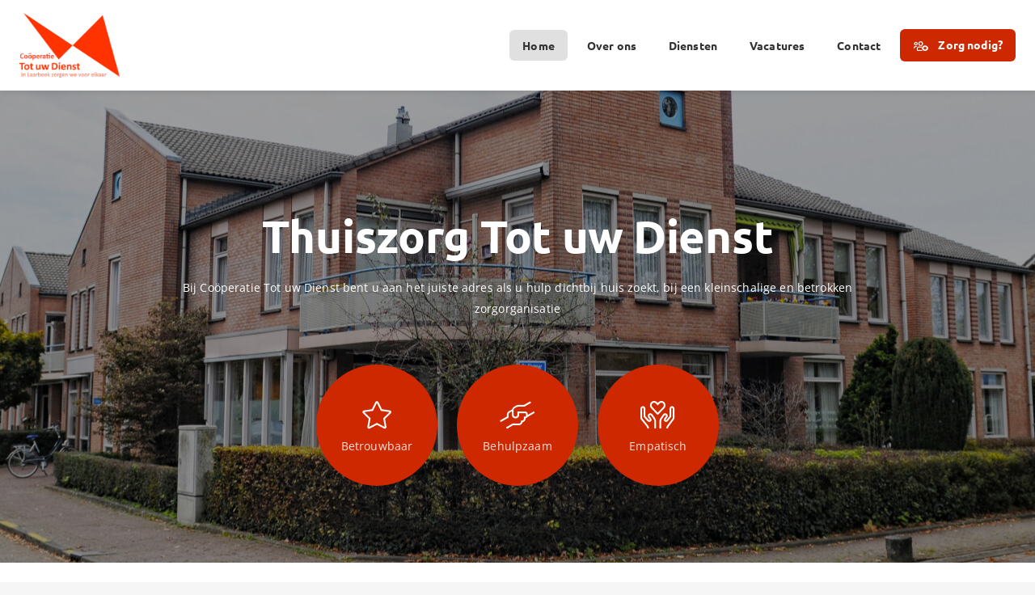

--- FILE ---
content_type: text/html; charset=UTF-8
request_url: https://www.ctud.nl/?p=970
body_size: 25026
content:
<html lang="nl" ng-csp="no-inline-style"><head><meta name="generator" content="PGX Framework 3.4 - https://www.pgxframework.com/"><meta charset="utf-8"><meta name="google" content="notranslate"><base href="//www.ctud.nl/"><link rel="preload" href="./vendor.96d1e8f8fc.js" as="script"/><link rel="preload" href="./app.96d1e8f8fc.js" as="script"/><link rel="preload" href="./_package/lib/font_awesome/font/fa-brands-400.woff" as="font" type="font/woff" crossorigin="true"/><link rel="preload" href="./_package/lib/font_awesome/font/fa-regular-400.woff" as="font" type="font/woff" crossorigin="true"/><link rel="preload" href="./_package/lib/font_awesome/font/fa-solid-900.woff" as="font" type="font/woff" crossorigin="true"/><link rel="preload" href="./_package/lib/font_awesome/font/fa-light-300.woff" as="font" type="font/woff" crossorigin="true"/><title>Tot uw Dienst | Home</title><meta name="description" content="Coöperatie Tot uw Dienst is een thuiszorg coöperatie die zich richt op het leveren van hoogwaardige zorg en ondersteuning aan mensen in hun eigen vertrouwde omgeving."><meta name="viewport" content="width=device-width, height=device-height, initial-scale=1.0, minimum-scale=1.0, maximum-scale=1.0, user-scalable=no, viewport-fit=cover"><meta name="apple-mobile-web-app-status-bar-style" content="black"/><meta name="apple-mobile-web-app-capable" content="yes"/><meta name="mobile-web-app-capable" content="yes"/><link rel="apple-touch-icon" href="//www.ctud.nl/favicon.png"/><link rel="shortcut icon" href="//www.ctud.nl/favicon.png"><script>(function(w,d,s,l,i){w[l]=w[l]||[];w[l].push({'gtm.start':new Date().getTime(),event:'gtm.js'});var f=d.getElementsByTagName(s)[0],j=d.createElement(s),dl=l!='dataLayer'?'&l='+l:'';j.async=true;j.src='https://www.googletagmanager.com/gtm.js?id='+i+dl;f.parentNode.insertBefore(j,f);})(window,document,'script','dataLayer','GTM-MK6GXM7');</script><style id="css-inline" type="text/css" done>@charset "UTF-8";
/* Grid */
/* Colors */
/* Typography */
/* Header */
/* Hero */
/* Footer */
/* Buttons */
[ng\:cloak], [ng-cloak], [data-ng-cloak], [x-ng-cloak], .ng-cloak, .x-ng-cloak {
  display: none !important;
}
/*
*  Responsive attributes
*
*  References:
*  1) https://scotch.io/tutorials/a-visual-guide-to-css3-flexbox-properties#flex
*  2) https://css-tricks.com/almanac/properties/f/flex/
*  3) https://css-tricks.com/snippets/css/a-guide-to-flexbox/
*  4) https://github.com/philipwalton/flexbugs#3-min-height-on-a-flex-container-wont-apply-to-its-flex-items
*  5) http://godban.com.ua/projects/flexgrid
*/
html, body {
  -webkit-tap-highlight-color: rgba(0, 0, 0, 0);
  -webkit-touch-callout: none;
  min-height: 100%;
  -webkit-text-size-adjust: 100%;
  -ms-text-size-adjust: 100%;
  -webkit-font-smoothing: antialiased;
  -moz-osx-font-smoothing: grayscale;
}
/************
 * Headings
 ************/
.md-display-4 {
  font-size: 70px;
  font-weight: 300;
  letter-spacing: -0.01em;
  line-height: 70px;
}
.md-display-3, h1, .review-cta .review-cta-score {
  font-size: 35px;
  font-weight: 400;
  letter-spacing: -0.005em;
  line-height: 35px;
}
.md-display-2 {
  font-size: 28px;
  font-weight: 400;
  line-height: 64px;
}
.md-display-1, h2 {
  font-size: 21px;
  font-weight: 400;
  line-height: 40px;
}
.md-headline, h3, h4 {
  font-size: 20px;
  font-weight: 400;
  line-height: 32px;
}
.md-title, h5 {
  font-size: 18px;
  font-weight: 500;
  letter-spacing: 0.005em;
}
.md-subhead {
  font-size: 16px;
  font-weight: 400;
  letter-spacing: 0.01em;
  line-height: 24px;
}
/************
 * Body Copy
 ************/
.md-body-1 {
  font-size: 14px;
  font-weight: 400;
  letter-spacing: 0.01em;
  line-height: 20px;
}
.md-body-2 {
  font-size: 14px;
  font-weight: 500;
  letter-spacing: 0.01em;
  line-height: 24px;
}
.md-caption {
  font-size: 12px;
  letter-spacing: 0.02em;
}
.md-button {
  letter-spacing: 0.01em;
}
/************
 * Defaults
 ************/
button, select, html, textarea, input {
  font-family: "Open Sans", sans-serif;
}
select, button, textarea, input {
  font-size: 100%;
}
md-content {
  display: block;
  position: relative;
  overflow: auto;
  -webkit-overflow-scrolling: touch;
}
md-content[md-scroll-y] {
  overflow-y: auto;
  overflow-x: hidden;
}
md-content[md-scroll-x] {
  overflow-x: auto;
  overflow-y: hidden;
}
@media print {
  md-content {
    overflow: visible !important;
  }
}
md-icon {
  margin: auto;
  background-repeat: no-repeat no-repeat;
  display: inline-block;
  vertical-align: middle;
  fill: currentColor;
  height: 20px;
  width: 20px;
  min-height: 20px;
  min-width: 20px;
}
md-icon svg {
  pointer-events: none;
  display: block;
}
md-icon[md-font-icon] {
  line-height: 20px;
  width: auto;
}
.pg-ar-4-3 {
  position: relative;
}
.pg-ar-4-3::before {
  content: '';
  display: block;
  width: 100%;
  padding-top: 75%;
}
.pg-ar-4-3 > * {
  position: absolute;
  top: 0;
  left: 0;
  right: 0;
  bottom: 0;
}
.pg-ar-16-9 {
  position: relative;
}
.pg-ar-16-9::before {
  content: '';
  display: block;
  width: 100%;
  padding-top: 56.25%;
}
.pg-ar-16-9 > * {
  position: absolute;
  top: 0;
  left: 0;
  right: 0;
  bottom: 0;
}
.pg-ar-1-1 {
  position: relative;
}
.pg-ar-1-1::before {
  content: '';
  display: block;
  width: 100%;
  padding-top: 100%;
}
.pg-ar-1-1 > * {
  position: absolute;
  top: 0;
  left: 0;
  right: 0;
  bottom: 0;
}
.pg-background {
  background-size: cover;
  background-position: center center;
}
.pg-container, .pg-slide > div {
  width: 100%;
}
@media (min-width: 1140px) {
  .pg-container, .pg-slide > div {
    margin: 0 auto;
    max-width: 1140px !important;
  }
}
.pg-ellipsis {
  display: inline-block;
  overflow: hidden;
  max-width: 100%;
  text-overflow: ellipsis;
  white-space: nowrap;
  word-wrap: normal;
}
.pg-grid-list {
  box-sizing: border-box;
  display: -webkit-box;
  display: -webkit-flex;
  display: -ms-flexbox;
  display: flex;
  -webkit-box-orient: horizontal;
  -webkit-box-direction: normal;
  -webkit-flex-direction: row;
  -ms-flex-direction: row;
  flex-direction: row;
  -webkit-flex-wrap: wrap;
  -ms-flex-wrap: wrap;
  flex-wrap: wrap;
}
.pg-grid-tile {
  -webkit-box-flex: 1;
  -webkit-flex: 1 1 100%;
  -ms-flex: 1 1 100%;
  flex: 1 1 100%;
  max-width: 100%;
  max-height: 100%;
  box-sizing: border-box;
}
@media (max-width: 599px) {
  .pg-grid-tile {
    -webkit-flex: 1 1 100%;
    -ms-flex: 1 1 100%;
    flex: 1 1 100%;
    max-width: 100%;
  }
}
@media (min-width: 600px) and (max-width: 959px) {
  .pg-grid-tile {
    -webkit-flex: 1 1 50%;
    -ms-flex: 1 1 50%;
    flex: 1 1 50%;
    max-width: 50%;
  }
}
@media (min-width: 960px) {
  .pg-grid-tile {
    -webkit-flex: 1 1 33.333%;
    -ms-flex: 1 1 33.333%;
    flex: 1 1 33.333%;
    max-width: 33.333%;
  }
}
[pg-fixed] {
  top: 0;
  width: 100%;
}
html.sticky [pg-sticky] {
  position: -webkit-sticky;
  position: -ms-sticky;
  position: sticky;
}
.md-margin {
  margin: 16px;
}
@media (min-width: 960px) {
  .md-margin {
    margin: 16px 24px;
  }
}
.md-padding {
  padding: 16px;
}
@media (min-width: 960px) {
  .md-padding {
    padding: 16px 24px;
  }
}
.mtn {
  margin-top: 0 !important;
}
.mrn {
  margin-right: 0 !important;
}
.mbn {
  margin-bottom: 0 !important;
}
.mln {
  margin-left: 0 !important;
}
.mxn {
  margin-right: 0 !important;
  margin-left: 0 !important;
}
.myn {
  margin-top: 0 !important;
  margin-bottom: 0 !important;
}
@media (min-width: 960px) {
  .mrn {
    margin-right: 0 !important;
  }
  .mln {
    margin-left: 0 !important;
  }
  .mxn {
    margin-right: 0 !important;
    margin-left: 0 !important;
  }
}
.mt {
  margin-top: 16px !important;
}
.mr {
  margin-right: 16px !important;
}
.mb {
  margin-bottom: 16px !important;
}
.ml {
  margin-left: 16px !important;
}
.mx {
  margin-right: 16px !important;
  margin-left: 16px !important;
}
.my {
  margin-top: 16px !important;
  margin-bottom: 16px !important;
}
@media (min-width: 960px) {
  .mr {
    margin-right: 24px !important;
  }
  .ml {
    margin-left: 24px !important;
  }
  .mx {
    margin-right: 24px !important;
    margin-left: 24px !important;
  }
}
.ptn {
  padding-top: 0 !important;
}
.prn {
  padding-right: 0 !important;
}
.pbn {
  padding-bottom: 0 !important;
}
.pln {
  padding-left: 0 !important;
}
.pxn {
  padding-right: 0 !important;
  padding-left: 0 !important;
}
.pyn {
  padding-top: 0 !important;
  padding-bottom: 0 !important;
}
@media (min-width: 960px) {
  .prn {
    padding-right: 0 !important;
  }
  .pln {
    padding-left: 0 !important;
  }
  .pxn {
    padding-right: 0 !important;
    padding-left: 0 !important;
  }
}
.pt {
  padding-top: 16px !important;
}
.pr {
  padding-right: 16px !important;
}
.pb {
  padding-bottom: 16px !important;
}
.pl {
  padding-left: 16px !important;
}
.px {
  padding-right: 16px !important;
  padding-left: 16px !important;
}
.py {
  padding-top: 16px !important;
  padding-bottom: 16px !important;
}
@media (min-width: 960px) {
  .pr {
    padding-right: 24px !important;
  }
  .pl {
    padding-left: 24px !important;
  }
  .px {
    padding-right: 24px !important;
    padding-left: 24px !important;
  }
}
* {
  box-sizing: border-box;
  outline: 0 none;
  padding: 0;
}
html, body {
  position: relative;
  height: 100%;
}
html {
  background-color: #f6f6f6;
}
body {
  position: relative !important;
  top: 0 !important;
  margin: 0;
  padding: 0;
  font-size: 14px;
  font-weight: 400;
  letter-spacing: 0.01em;
  line-height: 190%;
  color: #000000;
  background-color: #f6f6f6;
}
body.pg-disable * {
  transition: none !important;
}
body.pg-disable .pg-disable {
  position: fixed;
  z-index: 9999;
  top: 0;
  right: 0;
  bottom: 0;
  left: 0;
}
a {
  color: #333333;
  cursor: pointer;
}
strong, b {
  font-weight: 700;
}
hr {
  width: 100%;
  border: 0;
  border-top: 1px #cd2800 solid;
  opacity: 0.25;
}
.md-display-4 {
  font-weight: 700;
  line-height: 100%;
}
.md-display-3, h1, .review-cta .review-cta-score {
  font-weight: 700;
  line-height: 100%;
}
.md-display-2 {
  font-weight: 700;
  line-height: 143%;
}
.md-display-1, h2 {
  font-weight: 700;
  line-height: 125%;
}
.md-headline, h3, h4 {
  font-weight: 600;
  line-height: 150%;
}
.md-title, h5 {
  font-weight: 700;
  line-height: 110%;
}
.md-subhead {
  font-weight: 700;
  line-height: 125%;
}
.md-body-1 {
  font-size: 14px;
  font-weight: 400;
  line-height: 190%;
}
.md-body-2 {
  font-size: 14px;
  font-weight: 700;
  line-height: 190%;
}
button {
  background-color: initial;
}
md-button, .md-button {
  display: inline-block;
  position: relative;
  padding: 0 16px;
  margin: 6px 8px;
  min-width: auto;
  font-size: 14px;
  line-height: 38px;
  text-align: center;
  text-decoration: none;
  color: currentColor;
  opacity: 1;
  border-radius: 6px;
}
md-button md-icon, .md-button md-icon {
  color: inherit !important;
}
md-button:not(.md-fab) md-icon, .md-button:not(.md-fab) md-icon {
  margin-right: 8px;
}
.md-icon-rightmd-button:not(.md-fab) md-icon, .md-icon-right.md-button:not(.md-fab) md-icon {
  margin-right: 0;
  margin-left: 8px;
}
md-button.md-fab, .md-button.md-fab {
  width: 56px;
  height: 56px;
  border-radius: 50%;
  line-height: 56px;
  vertical-align: middle;
}
md-button.md-fab.md-mini, .md-button.md-fab.md-mini {
  width: 40px;
  height: 40px;
  line-height: 40px;
}
md-button.md-fab:not(.md-primary):not(.md-accent):not(.md-warn), .md-button.md-fab:not(.md-primary):not(.md-accent):not(.md-warn) {
  color: inherit;
  background-color: rgba(0, 0, 0, 0.12);
  box-shadow: none;
}
md-button.md-fab > small, .md-button.md-fab > small {
  line-height: inherit;
}
img {
  max-width: 100%;
}
figure {
  margin: 0;
}
md-card {
  display: -webkit-box;
  display: -webkit-flex;
  display: -ms-flexbox;
  display: flex;
  -webkit-box-orient: vertical;
  -webkit-box-direction: normal;
  -webkit-flex-direction: column;
  -ms-flex-direction: column;
  flex-direction: column;
  box-sizing: border-box;
  padding: 0;
  margin: 8px;
  color: #000000;
  background-color: white;
  border-radius: 6px;
  box-shadow: 0px 1px 22px rgba(0, 0, 0, 0.22);
}
md-card > a {
  text-decoration: none;
}
md-card .pg-ellipsis {
  display: block;
}
md-tabs {
  display: none;
}
[pg-boilerplate] {
  /* 20180904 fix for material modals, see als layer.js */
}
.md-caption, small {
  font-size: 12px;
  font-weight: 400;
  letter-spacing: 0.01em;
  line-height: 170%;
}
.md-button {
  font-weight: 700;
  text-transform: none;
}
.md-scroll-mask, .md-dialog-container, .md-panel-outer-wrapper, md-toast {
  position: fixed;
}
.md-tab {
  font-weight: bold;
  text-transform: none;
}
@media (max-width: 959px) {
  md-toast {
    top: 0;
    pointer-events: none;
  }
  md-toast .md-toast-content {
    pointer-events: auto;
  }
  md-toast.ng-enter .md-toast-content {
    -webkit-transform: translate3d(0, -100%, 0);
    transform: translate3d(0, -100%, 0);
  }
  md-toast.ng-leave.ng-leave-active .md-toast-content {
    -webkit-transform: translate3d(0, -100%, 0);
    transform: translate3d(0, -100%, 0);
  }
}
.md-toast-animating {
  overflow: auto !important;
}
.layout-row > [class^="flex-"] {
  max-height: none;
}
@-moz-document url-prefix() {
  .layout-fill {
    margin: 0;
    width: 100%;
    min-height: 100%;
    height: 100%;
  }
}
.flex-order {
  -webkit-box-ordinal-group: 1;
  -webkit-order: 0;
  -ms-flex-order: 0;
  order: 0;
}
.flex-order--20 {
  -webkit-box-ordinal-group: NaN;
  -webkit-order: -20;
  -ms-flex-order: -20;
  order: -20;
}
.flex-order--19 {
  -webkit-box-ordinal-group: NaN;
  -webkit-order: -19;
  -ms-flex-order: -19;
  order: -19;
}
.flex-order--18 {
  -webkit-box-ordinal-group: NaN;
  -webkit-order: -18;
  -ms-flex-order: -18;
  order: -18;
}
.flex-order--17 {
  -webkit-box-ordinal-group: NaN;
  -webkit-order: -17;
  -ms-flex-order: -17;
  order: -17;
}
.flex-order--16 {
  -webkit-box-ordinal-group: NaN;
  -webkit-order: -16;
  -ms-flex-order: -16;
  order: -16;
}
.flex-order--15 {
  -webkit-box-ordinal-group: NaN;
  -webkit-order: -15;
  -ms-flex-order: -15;
  order: -15;
}
.flex-order--14 {
  -webkit-box-ordinal-group: NaN;
  -webkit-order: -14;
  -ms-flex-order: -14;
  order: -14;
}
.flex-order--13 {
  -webkit-box-ordinal-group: NaN;
  -webkit-order: -13;
  -ms-flex-order: -13;
  order: -13;
}
.flex-order--12 {
  -webkit-box-ordinal-group: NaN;
  -webkit-order: -12;
  -ms-flex-order: -12;
  order: -12;
}
.flex-order--11 {
  -webkit-box-ordinal-group: NaN;
  -webkit-order: -11;
  -ms-flex-order: -11;
  order: -11;
}
.flex-order--10 {
  -webkit-box-ordinal-group: NaN;
  -webkit-order: -10;
  -ms-flex-order: -10;
  order: -10;
}
.flex-order--9 {
  -webkit-box-ordinal-group: NaN;
  -webkit-order: -9;
  -ms-flex-order: -9;
  order: -9;
}
.flex-order--8 {
  -webkit-box-ordinal-group: NaN;
  -webkit-order: -8;
  -ms-flex-order: -8;
  order: -8;
}
.flex-order--7 {
  -webkit-box-ordinal-group: NaN;
  -webkit-order: -7;
  -ms-flex-order: -7;
  order: -7;
}
.flex-order--6 {
  -webkit-box-ordinal-group: NaN;
  -webkit-order: -6;
  -ms-flex-order: -6;
  order: -6;
}
.flex-order--5 {
  -webkit-box-ordinal-group: NaN;
  -webkit-order: -5;
  -ms-flex-order: -5;
  order: -5;
}
.flex-order--4 {
  -webkit-box-ordinal-group: NaN;
  -webkit-order: -4;
  -ms-flex-order: -4;
  order: -4;
}
.flex-order--3 {
  -webkit-box-ordinal-group: NaN;
  -webkit-order: -3;
  -ms-flex-order: -3;
  order: -3;
}
.flex-order--2 {
  -webkit-box-ordinal-group: NaN;
  -webkit-order: -2;
  -ms-flex-order: -2;
  order: -2;
}
.flex-order--1 {
  -webkit-box-ordinal-group: NaN;
  -webkit-order: -1;
  -ms-flex-order: -1;
  order: -1;
}
.flex-order-0 {
  -webkit-box-ordinal-group: NaN;
  -webkit-order: 0;
  -ms-flex-order: 0;
  order: 0;
}
.flex-order-1 {
  -webkit-box-ordinal-group: NaN;
  -webkit-order: 1;
  -ms-flex-order: 1;
  order: 1;
}
.flex-order-2 {
  -webkit-box-ordinal-group: NaN;
  -webkit-order: 2;
  -ms-flex-order: 2;
  order: 2;
}
.flex-order-3 {
  -webkit-box-ordinal-group: NaN;
  -webkit-order: 3;
  -ms-flex-order: 3;
  order: 3;
}
.flex-order-4 {
  -webkit-box-ordinal-group: NaN;
  -webkit-order: 4;
  -ms-flex-order: 4;
  order: 4;
}
.flex-order-5 {
  -webkit-box-ordinal-group: NaN;
  -webkit-order: 5;
  -ms-flex-order: 5;
  order: 5;
}
.flex-order-6 {
  -webkit-box-ordinal-group: NaN;
  -webkit-order: 6;
  -ms-flex-order: 6;
  order: 6;
}
.flex-order-7 {
  -webkit-box-ordinal-group: NaN;
  -webkit-order: 7;
  -ms-flex-order: 7;
  order: 7;
}
.flex-order-8 {
  -webkit-box-ordinal-group: NaN;
  -webkit-order: 8;
  -ms-flex-order: 8;
  order: 8;
}
.flex-order-9 {
  -webkit-box-ordinal-group: NaN;
  -webkit-order: 9;
  -ms-flex-order: 9;
  order: 9;
}
.flex-order-10 {
  -webkit-box-ordinal-group: NaN;
  -webkit-order: 10;
  -ms-flex-order: 10;
  order: 10;
}
.flex-order-11 {
  -webkit-box-ordinal-group: NaN;
  -webkit-order: 11;
  -ms-flex-order: 11;
  order: 11;
}
.flex-order-12 {
  -webkit-box-ordinal-group: NaN;
  -webkit-order: 12;
  -ms-flex-order: 12;
  order: 12;
}
.flex-order-13 {
  -webkit-box-ordinal-group: NaN;
  -webkit-order: 13;
  -ms-flex-order: 13;
  order: 13;
}
.flex-order-14 {
  -webkit-box-ordinal-group: NaN;
  -webkit-order: 14;
  -ms-flex-order: 14;
  order: 14;
}
.flex-order-15 {
  -webkit-box-ordinal-group: NaN;
  -webkit-order: 15;
  -ms-flex-order: 15;
  order: 15;
}
.flex-order-16 {
  -webkit-box-ordinal-group: NaN;
  -webkit-order: 16;
  -ms-flex-order: 16;
  order: 16;
}
.flex-order-17 {
  -webkit-box-ordinal-group: NaN;
  -webkit-order: 17;
  -ms-flex-order: 17;
  order: 17;
}
.flex-order-18 {
  -webkit-box-ordinal-group: NaN;
  -webkit-order: 18;
  -ms-flex-order: 18;
  order: 18;
}
.flex-order-19 {
  -webkit-box-ordinal-group: NaN;
  -webkit-order: 19;
  -ms-flex-order: 19;
  order: 19;
}
.flex-order-20 {
  -webkit-box-ordinal-group: NaN;
  -webkit-order: 20;
  -ms-flex-order: 20;
  order: 20;
}
.offset-0, .flex-offset-0 {
  margin-left: 0;
}
[dir=rtl] .offset-0, [dir=rtl] .flex-offset-0 {
  margin-left: auto;
  margin-right: 0;
}
.offset-5, .flex-offset-5 {
  margin-left: 5%;
}
[dir=rtl] .offset-5, [dir=rtl] .flex-offset-5 {
  margin-left: auto;
  margin-right: 5%;
}
.offset-10, .flex-offset-10 {
  margin-left: 10%;
}
[dir=rtl] .offset-10, [dir=rtl] .flex-offset-10 {
  margin-left: auto;
  margin-right: 10%;
}
.offset-15, .flex-offset-15 {
  margin-left: 15%;
}
[dir=rtl] .offset-15, [dir=rtl] .flex-offset-15 {
  margin-left: auto;
  margin-right: 15%;
}
.offset-20, .flex-offset-20 {
  margin-left: 20%;
}
[dir=rtl] .offset-20, [dir=rtl] .flex-offset-20 {
  margin-left: auto;
  margin-right: 20%;
}
.offset-25, .flex-offset-25 {
  margin-left: 25%;
}
[dir=rtl] .offset-25, [dir=rtl] .flex-offset-25 {
  margin-left: auto;
  margin-right: 25%;
}
.offset-30, .flex-offset-30 {
  margin-left: 30%;
}
[dir=rtl] .offset-30, [dir=rtl] .flex-offset-30 {
  margin-left: auto;
  margin-right: 30%;
}
.offset-35, .flex-offset-35 {
  margin-left: 35%;
}
[dir=rtl] .offset-35, [dir=rtl] .flex-offset-35 {
  margin-left: auto;
  margin-right: 35%;
}
.offset-40, .flex-offset-40 {
  margin-left: 40%;
}
[dir=rtl] .offset-40, [dir=rtl] .flex-offset-40 {
  margin-left: auto;
  margin-right: 40%;
}
.offset-45, .flex-offset-45 {
  margin-left: 45%;
}
[dir=rtl] .offset-45, [dir=rtl] .flex-offset-45 {
  margin-left: auto;
  margin-right: 45%;
}
.offset-50, .flex-offset-50 {
  margin-left: 50%;
}
[dir=rtl] .offset-50, [dir=rtl] .flex-offset-50 {
  margin-left: auto;
  margin-right: 50%;
}
.offset-55, .flex-offset-55 {
  margin-left: 55%;
}
[dir=rtl] .offset-55, [dir=rtl] .flex-offset-55 {
  margin-left: auto;
  margin-right: 55%;
}
.offset-60, .flex-offset-60 {
  margin-left: 60%;
}
[dir=rtl] .offset-60, [dir=rtl] .flex-offset-60 {
  margin-left: auto;
  margin-right: 60%;
}
.offset-65, .flex-offset-65 {
  margin-left: 65%;
}
[dir=rtl] .offset-65, [dir=rtl] .flex-offset-65 {
  margin-left: auto;
  margin-right: 65%;
}
.offset-70, .flex-offset-70 {
  margin-left: 70%;
}
[dir=rtl] .offset-70, [dir=rtl] .flex-offset-70 {
  margin-left: auto;
  margin-right: 70%;
}
.offset-75, .flex-offset-75 {
  margin-left: 75%;
}
[dir=rtl] .offset-75, [dir=rtl] .flex-offset-75 {
  margin-left: auto;
  margin-right: 75%;
}
.offset-80, .flex-offset-80 {
  margin-left: 80%;
}
[dir=rtl] .offset-80, [dir=rtl] .flex-offset-80 {
  margin-left: auto;
  margin-right: 80%;
}
.offset-85, .flex-offset-85 {
  margin-left: 85%;
}
[dir=rtl] .offset-85, [dir=rtl] .flex-offset-85 {
  margin-left: auto;
  margin-right: 85%;
}
.offset-90, .flex-offset-90 {
  margin-left: 90%;
}
[dir=rtl] .offset-90, [dir=rtl] .flex-offset-90 {
  margin-left: auto;
  margin-right: 90%;
}
.offset-95, .flex-offset-95 {
  margin-left: 95%;
}
[dir=rtl] .offset-95, [dir=rtl] .flex-offset-95 {
  margin-left: auto;
  margin-right: 95%;
}
.offset-33, .flex-offset-33 {
  margin-left: calc(100% / 3);
}
.offset-66, .flex-offset-66 {
  margin-left: calc(200% / 3);
}
[dir=rtl] .offset-66, [dir=rtl] .flex-offset-66 {
  margin-left: auto;
  margin-right: calc(200% / 3);
}
.layout-align, .layout-align-start-stretch {
  -webkit-box-pack: start;
  -webkit-justify-content: flex-start;
  -ms-flex-pack: start;
  justify-content: flex-start;
  -webkit-align-content: stretch;
  -ms-flex-line-pack: stretch;
  align-content: stretch;
  -webkit-box-align: stretch;
  -webkit-align-items: stretch;
  -ms-flex-align: stretch;
  -ms-grid-row-align: stretch;
  align-items: stretch;
}
.layout-align-start, .layout-align-start-start, .layout-align-start-center, .layout-align-start-end, .layout-align-start-stretch {
  -webkit-box-pack: start;
  -webkit-justify-content: flex-start;
  -ms-flex-pack: start;
  justify-content: flex-start;
}
.layout-align-center, .layout-align-center-start, .layout-align-center-center, .layout-align-center-end, .layout-align-center-stretch {
  -webkit-box-pack: center;
  -webkit-justify-content: center;
  -ms-flex-pack: center;
  justify-content: center;
}
.layout-align-end, .layout-align-end-start, .layout-align-end-center, .layout-align-end-end, .layout-align-end-stretch {
  -webkit-box-pack: end;
  -webkit-justify-content: flex-end;
  -ms-flex-pack: end;
  justify-content: flex-end;
}
.layout-align-space-around, .layout-align-space-around-center, .layout-align-space-around-start, .layout-align-space-around-end, .layout-align-space-around-stretch {
  -webkit-justify-content: space-around;
  -ms-flex-pack: distribute;
  justify-content: space-around;
}
.layout-align-space-between, .layout-align-space-between-center, .layout-align-space-between-start, .layout-align-space-between-end, .layout-align-space-between-stretch {
  -webkit-box-pack: justify;
  -webkit-justify-content: space-between;
  -ms-flex-pack: justify;
  justify-content: space-between;
}
.layout-align-start-start, .layout-align-center-start, .layout-align-end-start, .layout-align-space-between-start, .layout-align-space-around-start {
  -webkit-box-align: start;
  -webkit-align-items: flex-start;
  -ms-flex-align: start;
  -ms-grid-row-align: flex-start;
  align-items: flex-start;
  -webkit-align-content: flex-start;
  -ms-flex-line-pack: start;
  align-content: flex-start;
}
.layout-align-start-center, .layout-align-center-center, .layout-align-end-center, .layout-align-space-between-center, .layout-align-space-around-center {
  -webkit-box-align: center;
  -webkit-align-items: center;
  -ms-flex-align: center;
  -ms-grid-row-align: center;
  align-items: center;
  -webkit-align-content: center;
  -ms-flex-line-pack: center;
  align-content: center;
  max-width: 100%;
}
.layout-align-start-center > *, .layout-align-center-center > *, .layout-align-end-center > *, .layout-align-space-between-center > *, .layout-align-space-around-center > * {
  max-width: 100%;
  box-sizing: border-box;
}
.layout-align-start-end, .layout-align-center-end, .layout-align-end-end, .layout-align-space-between-end, .layout-align-space-around-end {
  -webkit-box-align: end;
  -webkit-align-items: flex-end;
  -ms-flex-align: end;
  -ms-grid-row-align: flex-end;
  align-items: flex-end;
  -webkit-align-content: flex-end;
  -ms-flex-line-pack: end;
  align-content: flex-end;
}
.layout-align-start-stretch, .layout-align-center-stretch, .layout-align-end-stretch, .layout-align-space-between-stretch, .layout-align-space-around-stretch {
  -webkit-box-align: stretch;
  -webkit-align-items: stretch;
  -ms-flex-align: stretch;
  -ms-grid-row-align: stretch;
  align-items: stretch;
  -webkit-align-content: stretch;
  -ms-flex-line-pack: stretch;
  align-content: stretch;
}
.flex {
  -webkit-box-flex: 1;
  -webkit-flex: 1;
  -ms-flex: 1;
  flex: 1;
  box-sizing: border-box;
}
.flex-grow {
  -webkit-box-flex: 1;
  -webkit-flex: 1 1 100%;
  -ms-flex: 1 1 100%;
  flex: 1 1 100%;
  box-sizing: border-box;
}
.flex-initial {
  -webkit-box-flex: 0;
  -webkit-flex: 0 1 auto;
  -ms-flex: 0 1 auto;
  flex: 0 1 auto;
  box-sizing: border-box;
}
.flex-auto {
  -webkit-box-flex: 1;
  -webkit-flex: 1 1 auto;
  -ms-flex: 1 1 auto;
  flex: 1 1 auto;
  box-sizing: border-box;
}
.flex-none {
  -webkit-box-flex: 0;
  -webkit-flex: 0 0 auto;
  -ms-flex: 0 0 auto;
  flex: 0 0 auto;
  box-sizing: border-box;
}
.flex-noshrink {
  -webkit-box-flex: 1;
  -webkit-flex: 1 0 auto;
  -ms-flex: 1 0 auto;
  flex: 1 0 auto;
  box-sizing: border-box;
}
.flex-nogrow {
  -webkit-box-flex: 0;
  -webkit-flex: 0 1 auto;
  -ms-flex: 0 1 auto;
  flex: 0 1 auto;
  box-sizing: border-box;
}
.flex-0 {
  -webkit-box-flex: 1;
  -webkit-flex: 1 1 0%;
  -ms-flex: 1 1 0%;
  flex: 1 1 0%;
  max-width: 0%;
  max-height: 100%;
  box-sizing: border-box;
}
.layout-row > .flex-0 {
  -webkit-box-flex: 1;
  -webkit-flex: 1 1 0%;
  -ms-flex: 1 1 0%;
  flex: 1 1 0%;
  max-width: 0%;
  max-height: 100%;
  box-sizing: border-box;
  min-width: 0;
}
.layout-column > .flex-0 {
  -webkit-box-flex: 1;
  -webkit-flex: 1 1 0%;
  -ms-flex: 1 1 0%;
  flex: 1 1 0%;
  max-width: 100%;
  max-height: 0%;
  box-sizing: border-box;
}
.layout-row > .flex-0 {
  -webkit-box-flex: 1;
  -webkit-flex: 1 1 0%;
  -ms-flex: 1 1 0%;
  flex: 1 1 0%;
  max-width: 0%;
  max-height: 100%;
  box-sizing: border-box;
  min-width: 0;
}
.layout-column > .flex-0 {
  -webkit-box-flex: 1;
  -webkit-flex: 1 1 0%;
  -ms-flex: 1 1 0%;
  flex: 1 1 0%;
  max-width: 100%;
  max-height: 0%;
  box-sizing: border-box;
  min-height: 0;
}
.flex-5 {
  -webkit-box-flex: 1;
  -webkit-flex: 1 1 5%;
  -ms-flex: 1 1 5%;
  flex: 1 1 5%;
  max-width: 5%;
  max-height: 100%;
  box-sizing: border-box;
}
.layout-row > .flex-5 {
  -webkit-box-flex: 1;
  -webkit-flex: 1 1 5%;
  -ms-flex: 1 1 5%;
  flex: 1 1 5%;
  max-width: 5%;
  max-height: 100%;
  box-sizing: border-box;
}
.layout-column > .flex-5 {
  -webkit-box-flex: 1;
  -webkit-flex: 1 1 5%;
  -ms-flex: 1 1 5%;
  flex: 1 1 5%;
  max-width: 100%;
  max-height: 5%;
  box-sizing: border-box;
}
.layout-row > .flex-5 {
  -webkit-box-flex: 1;
  -webkit-flex: 1 1 5%;
  -ms-flex: 1 1 5%;
  flex: 1 1 5%;
  max-width: 5%;
  max-height: 100%;
  box-sizing: border-box;
}
.layout-column > .flex-5 {
  -webkit-box-flex: 1;
  -webkit-flex: 1 1 5%;
  -ms-flex: 1 1 5%;
  flex: 1 1 5%;
  max-width: 100%;
  max-height: 5%;
  box-sizing: border-box;
}
.flex-10 {
  -webkit-box-flex: 1;
  -webkit-flex: 1 1 10%;
  -ms-flex: 1 1 10%;
  flex: 1 1 10%;
  max-width: 10%;
  max-height: 100%;
  box-sizing: border-box;
}
.layout-row > .flex-10 {
  -webkit-box-flex: 1;
  -webkit-flex: 1 1 10%;
  -ms-flex: 1 1 10%;
  flex: 1 1 10%;
  max-width: 10%;
  max-height: 100%;
  box-sizing: border-box;
}
.layout-column > .flex-10 {
  -webkit-box-flex: 1;
  -webkit-flex: 1 1 10%;
  -ms-flex: 1 1 10%;
  flex: 1 1 10%;
  max-width: 100%;
  max-height: 10%;
  box-sizing: border-box;
}
.layout-row > .flex-10 {
  -webkit-box-flex: 1;
  -webkit-flex: 1 1 10%;
  -ms-flex: 1 1 10%;
  flex: 1 1 10%;
  max-width: 10%;
  max-height: 100%;
  box-sizing: border-box;
}
.layout-column > .flex-10 {
  -webkit-box-flex: 1;
  -webkit-flex: 1 1 10%;
  -ms-flex: 1 1 10%;
  flex: 1 1 10%;
  max-width: 100%;
  max-height: 10%;
  box-sizing: border-box;
}
.flex-15 {
  -webkit-box-flex: 1;
  -webkit-flex: 1 1 15%;
  -ms-flex: 1 1 15%;
  flex: 1 1 15%;
  max-width: 15%;
  max-height: 100%;
  box-sizing: border-box;
}
.layout-row > .flex-15 {
  -webkit-box-flex: 1;
  -webkit-flex: 1 1 15%;
  -ms-flex: 1 1 15%;
  flex: 1 1 15%;
  max-width: 15%;
  max-height: 100%;
  box-sizing: border-box;
}
.layout-column > .flex-15 {
  -webkit-box-flex: 1;
  -webkit-flex: 1 1 15%;
  -ms-flex: 1 1 15%;
  flex: 1 1 15%;
  max-width: 100%;
  max-height: 15%;
  box-sizing: border-box;
}
.layout-row > .flex-15 {
  -webkit-box-flex: 1;
  -webkit-flex: 1 1 15%;
  -ms-flex: 1 1 15%;
  flex: 1 1 15%;
  max-width: 15%;
  max-height: 100%;
  box-sizing: border-box;
}
.layout-column > .flex-15 {
  -webkit-box-flex: 1;
  -webkit-flex: 1 1 15%;
  -ms-flex: 1 1 15%;
  flex: 1 1 15%;
  max-width: 100%;
  max-height: 15%;
  box-sizing: border-box;
}
.flex-20 {
  -webkit-box-flex: 1;
  -webkit-flex: 1 1 20%;
  -ms-flex: 1 1 20%;
  flex: 1 1 20%;
  max-width: 20%;
  max-height: 100%;
  box-sizing: border-box;
}
.layout-row > .flex-20 {
  -webkit-box-flex: 1;
  -webkit-flex: 1 1 20%;
  -ms-flex: 1 1 20%;
  flex: 1 1 20%;
  max-width: 20%;
  max-height: 100%;
  box-sizing: border-box;
}
.layout-column > .flex-20 {
  -webkit-box-flex: 1;
  -webkit-flex: 1 1 20%;
  -ms-flex: 1 1 20%;
  flex: 1 1 20%;
  max-width: 100%;
  max-height: 20%;
  box-sizing: border-box;
}
.layout-row > .flex-20 {
  -webkit-box-flex: 1;
  -webkit-flex: 1 1 20%;
  -ms-flex: 1 1 20%;
  flex: 1 1 20%;
  max-width: 20%;
  max-height: 100%;
  box-sizing: border-box;
}
.layout-column > .flex-20 {
  -webkit-box-flex: 1;
  -webkit-flex: 1 1 20%;
  -ms-flex: 1 1 20%;
  flex: 1 1 20%;
  max-width: 100%;
  max-height: 20%;
  box-sizing: border-box;
}
.flex-25 {
  -webkit-box-flex: 1;
  -webkit-flex: 1 1 25%;
  -ms-flex: 1 1 25%;
  flex: 1 1 25%;
  max-width: 25%;
  max-height: 100%;
  box-sizing: border-box;
}
.layout-row > .flex-25 {
  -webkit-box-flex: 1;
  -webkit-flex: 1 1 25%;
  -ms-flex: 1 1 25%;
  flex: 1 1 25%;
  max-width: 25%;
  max-height: 100%;
  box-sizing: border-box;
}
.layout-column > .flex-25 {
  -webkit-box-flex: 1;
  -webkit-flex: 1 1 25%;
  -ms-flex: 1 1 25%;
  flex: 1 1 25%;
  max-width: 100%;
  max-height: 25%;
  box-sizing: border-box;
}
.layout-row > .flex-25 {
  -webkit-box-flex: 1;
  -webkit-flex: 1 1 25%;
  -ms-flex: 1 1 25%;
  flex: 1 1 25%;
  max-width: 25%;
  max-height: 100%;
  box-sizing: border-box;
}
.layout-column > .flex-25 {
  -webkit-box-flex: 1;
  -webkit-flex: 1 1 25%;
  -ms-flex: 1 1 25%;
  flex: 1 1 25%;
  max-width: 100%;
  max-height: 25%;
  box-sizing: border-box;
}
.flex-30 {
  -webkit-box-flex: 1;
  -webkit-flex: 1 1 30%;
  -ms-flex: 1 1 30%;
  flex: 1 1 30%;
  max-width: 30%;
  max-height: 100%;
  box-sizing: border-box;
}
.layout-row > .flex-30 {
  -webkit-box-flex: 1;
  -webkit-flex: 1 1 30%;
  -ms-flex: 1 1 30%;
  flex: 1 1 30%;
  max-width: 30%;
  max-height: 100%;
  box-sizing: border-box;
}
.layout-column > .flex-30 {
  -webkit-box-flex: 1;
  -webkit-flex: 1 1 30%;
  -ms-flex: 1 1 30%;
  flex: 1 1 30%;
  max-width: 100%;
  max-height: 30%;
  box-sizing: border-box;
}
.layout-row > .flex-30 {
  -webkit-box-flex: 1;
  -webkit-flex: 1 1 30%;
  -ms-flex: 1 1 30%;
  flex: 1 1 30%;
  max-width: 30%;
  max-height: 100%;
  box-sizing: border-box;
}
.layout-column > .flex-30 {
  -webkit-box-flex: 1;
  -webkit-flex: 1 1 30%;
  -ms-flex: 1 1 30%;
  flex: 1 1 30%;
  max-width: 100%;
  max-height: 30%;
  box-sizing: border-box;
}
.flex-35 {
  -webkit-box-flex: 1;
  -webkit-flex: 1 1 35%;
  -ms-flex: 1 1 35%;
  flex: 1 1 35%;
  max-width: 35%;
  max-height: 100%;
  box-sizing: border-box;
}
.layout-row > .flex-35 {
  -webkit-box-flex: 1;
  -webkit-flex: 1 1 35%;
  -ms-flex: 1 1 35%;
  flex: 1 1 35%;
  max-width: 35%;
  max-height: 100%;
  box-sizing: border-box;
}
.layout-column > .flex-35 {
  -webkit-box-flex: 1;
  -webkit-flex: 1 1 35%;
  -ms-flex: 1 1 35%;
  flex: 1 1 35%;
  max-width: 100%;
  max-height: 35%;
  box-sizing: border-box;
}
.layout-row > .flex-35 {
  -webkit-box-flex: 1;
  -webkit-flex: 1 1 35%;
  -ms-flex: 1 1 35%;
  flex: 1 1 35%;
  max-width: 35%;
  max-height: 100%;
  box-sizing: border-box;
}
.layout-column > .flex-35 {
  -webkit-box-flex: 1;
  -webkit-flex: 1 1 35%;
  -ms-flex: 1 1 35%;
  flex: 1 1 35%;
  max-width: 100%;
  max-height: 35%;
  box-sizing: border-box;
}
.flex-40 {
  -webkit-box-flex: 1;
  -webkit-flex: 1 1 40%;
  -ms-flex: 1 1 40%;
  flex: 1 1 40%;
  max-width: 40%;
  max-height: 100%;
  box-sizing: border-box;
}
.layout-row > .flex-40 {
  -webkit-box-flex: 1;
  -webkit-flex: 1 1 40%;
  -ms-flex: 1 1 40%;
  flex: 1 1 40%;
  max-width: 40%;
  max-height: 100%;
  box-sizing: border-box;
}
.layout-column > .flex-40 {
  -webkit-box-flex: 1;
  -webkit-flex: 1 1 40%;
  -ms-flex: 1 1 40%;
  flex: 1 1 40%;
  max-width: 100%;
  max-height: 40%;
  box-sizing: border-box;
}
.layout-row > .flex-40 {
  -webkit-box-flex: 1;
  -webkit-flex: 1 1 40%;
  -ms-flex: 1 1 40%;
  flex: 1 1 40%;
  max-width: 40%;
  max-height: 100%;
  box-sizing: border-box;
}
.layout-column > .flex-40 {
  -webkit-box-flex: 1;
  -webkit-flex: 1 1 40%;
  -ms-flex: 1 1 40%;
  flex: 1 1 40%;
  max-width: 100%;
  max-height: 40%;
  box-sizing: border-box;
}
.flex-45 {
  -webkit-box-flex: 1;
  -webkit-flex: 1 1 45%;
  -ms-flex: 1 1 45%;
  flex: 1 1 45%;
  max-width: 45%;
  max-height: 100%;
  box-sizing: border-box;
}
.layout-row > .flex-45 {
  -webkit-box-flex: 1;
  -webkit-flex: 1 1 45%;
  -ms-flex: 1 1 45%;
  flex: 1 1 45%;
  max-width: 45%;
  max-height: 100%;
  box-sizing: border-box;
}
.layout-column > .flex-45 {
  -webkit-box-flex: 1;
  -webkit-flex: 1 1 45%;
  -ms-flex: 1 1 45%;
  flex: 1 1 45%;
  max-width: 100%;
  max-height: 45%;
  box-sizing: border-box;
}
.layout-row > .flex-45 {
  -webkit-box-flex: 1;
  -webkit-flex: 1 1 45%;
  -ms-flex: 1 1 45%;
  flex: 1 1 45%;
  max-width: 45%;
  max-height: 100%;
  box-sizing: border-box;
}
.layout-column > .flex-45 {
  -webkit-box-flex: 1;
  -webkit-flex: 1 1 45%;
  -ms-flex: 1 1 45%;
  flex: 1 1 45%;
  max-width: 100%;
  max-height: 45%;
  box-sizing: border-box;
}
.flex-50 {
  -webkit-box-flex: 1;
  -webkit-flex: 1 1 50%;
  -ms-flex: 1 1 50%;
  flex: 1 1 50%;
  max-width: 50%;
  max-height: 100%;
  box-sizing: border-box;
}
.layout-row > .flex-50 {
  -webkit-box-flex: 1;
  -webkit-flex: 1 1 50%;
  -ms-flex: 1 1 50%;
  flex: 1 1 50%;
  max-width: 50%;
  max-height: 100%;
  box-sizing: border-box;
}
.layout-column > .flex-50 {
  -webkit-box-flex: 1;
  -webkit-flex: 1 1 50%;
  -ms-flex: 1 1 50%;
  flex: 1 1 50%;
  max-width: 100%;
  max-height: 50%;
  box-sizing: border-box;
}
.layout-row > .flex-50 {
  -webkit-box-flex: 1;
  -webkit-flex: 1 1 50%;
  -ms-flex: 1 1 50%;
  flex: 1 1 50%;
  max-width: 50%;
  max-height: 100%;
  box-sizing: border-box;
}
.layout-column > .flex-50 {
  -webkit-box-flex: 1;
  -webkit-flex: 1 1 50%;
  -ms-flex: 1 1 50%;
  flex: 1 1 50%;
  max-width: 100%;
  max-height: 50%;
  box-sizing: border-box;
}
.flex-55 {
  -webkit-box-flex: 1;
  -webkit-flex: 1 1 55%;
  -ms-flex: 1 1 55%;
  flex: 1 1 55%;
  max-width: 55%;
  max-height: 100%;
  box-sizing: border-box;
}
.layout-row > .flex-55 {
  -webkit-box-flex: 1;
  -webkit-flex: 1 1 55%;
  -ms-flex: 1 1 55%;
  flex: 1 1 55%;
  max-width: 55%;
  max-height: 100%;
  box-sizing: border-box;
}
.layout-column > .flex-55 {
  -webkit-box-flex: 1;
  -webkit-flex: 1 1 55%;
  -ms-flex: 1 1 55%;
  flex: 1 1 55%;
  max-width: 100%;
  max-height: 55%;
  box-sizing: border-box;
}
.layout-row > .flex-55 {
  -webkit-box-flex: 1;
  -webkit-flex: 1 1 55%;
  -ms-flex: 1 1 55%;
  flex: 1 1 55%;
  max-width: 55%;
  max-height: 100%;
  box-sizing: border-box;
}
.layout-column > .flex-55 {
  -webkit-box-flex: 1;
  -webkit-flex: 1 1 55%;
  -ms-flex: 1 1 55%;
  flex: 1 1 55%;
  max-width: 100%;
  max-height: 55%;
  box-sizing: border-box;
}
.flex-60 {
  -webkit-box-flex: 1;
  -webkit-flex: 1 1 60%;
  -ms-flex: 1 1 60%;
  flex: 1 1 60%;
  max-width: 60%;
  max-height: 100%;
  box-sizing: border-box;
}
.layout-row > .flex-60 {
  -webkit-box-flex: 1;
  -webkit-flex: 1 1 60%;
  -ms-flex: 1 1 60%;
  flex: 1 1 60%;
  max-width: 60%;
  max-height: 100%;
  box-sizing: border-box;
}
.layout-column > .flex-60 {
  -webkit-box-flex: 1;
  -webkit-flex: 1 1 60%;
  -ms-flex: 1 1 60%;
  flex: 1 1 60%;
  max-width: 100%;
  max-height: 60%;
  box-sizing: border-box;
}
.layout-row > .flex-60 {
  -webkit-box-flex: 1;
  -webkit-flex: 1 1 60%;
  -ms-flex: 1 1 60%;
  flex: 1 1 60%;
  max-width: 60%;
  max-height: 100%;
  box-sizing: border-box;
}
.layout-column > .flex-60 {
  -webkit-box-flex: 1;
  -webkit-flex: 1 1 60%;
  -ms-flex: 1 1 60%;
  flex: 1 1 60%;
  max-width: 100%;
  max-height: 60%;
  box-sizing: border-box;
}
.flex-65 {
  -webkit-box-flex: 1;
  -webkit-flex: 1 1 65%;
  -ms-flex: 1 1 65%;
  flex: 1 1 65%;
  max-width: 65%;
  max-height: 100%;
  box-sizing: border-box;
}
.layout-row > .flex-65 {
  -webkit-box-flex: 1;
  -webkit-flex: 1 1 65%;
  -ms-flex: 1 1 65%;
  flex: 1 1 65%;
  max-width: 65%;
  max-height: 100%;
  box-sizing: border-box;
}
.layout-column > .flex-65 {
  -webkit-box-flex: 1;
  -webkit-flex: 1 1 65%;
  -ms-flex: 1 1 65%;
  flex: 1 1 65%;
  max-width: 100%;
  max-height: 65%;
  box-sizing: border-box;
}
.layout-row > .flex-65 {
  -webkit-box-flex: 1;
  -webkit-flex: 1 1 65%;
  -ms-flex: 1 1 65%;
  flex: 1 1 65%;
  max-width: 65%;
  max-height: 100%;
  box-sizing: border-box;
}
.layout-column > .flex-65 {
  -webkit-box-flex: 1;
  -webkit-flex: 1 1 65%;
  -ms-flex: 1 1 65%;
  flex: 1 1 65%;
  max-width: 100%;
  max-height: 65%;
  box-sizing: border-box;
}
.flex-70 {
  -webkit-box-flex: 1;
  -webkit-flex: 1 1 70%;
  -ms-flex: 1 1 70%;
  flex: 1 1 70%;
  max-width: 70%;
  max-height: 100%;
  box-sizing: border-box;
}
.layout-row > .flex-70 {
  -webkit-box-flex: 1;
  -webkit-flex: 1 1 70%;
  -ms-flex: 1 1 70%;
  flex: 1 1 70%;
  max-width: 70%;
  max-height: 100%;
  box-sizing: border-box;
}
.layout-column > .flex-70 {
  -webkit-box-flex: 1;
  -webkit-flex: 1 1 70%;
  -ms-flex: 1 1 70%;
  flex: 1 1 70%;
  max-width: 100%;
  max-height: 70%;
  box-sizing: border-box;
}
.layout-row > .flex-70 {
  -webkit-box-flex: 1;
  -webkit-flex: 1 1 70%;
  -ms-flex: 1 1 70%;
  flex: 1 1 70%;
  max-width: 70%;
  max-height: 100%;
  box-sizing: border-box;
}
.layout-column > .flex-70 {
  -webkit-box-flex: 1;
  -webkit-flex: 1 1 70%;
  -ms-flex: 1 1 70%;
  flex: 1 1 70%;
  max-width: 100%;
  max-height: 70%;
  box-sizing: border-box;
}
.flex-75 {
  -webkit-box-flex: 1;
  -webkit-flex: 1 1 75%;
  -ms-flex: 1 1 75%;
  flex: 1 1 75%;
  max-width: 75%;
  max-height: 100%;
  box-sizing: border-box;
}
.layout-row > .flex-75 {
  -webkit-box-flex: 1;
  -webkit-flex: 1 1 75%;
  -ms-flex: 1 1 75%;
  flex: 1 1 75%;
  max-width: 75%;
  max-height: 100%;
  box-sizing: border-box;
}
.layout-column > .flex-75 {
  -webkit-box-flex: 1;
  -webkit-flex: 1 1 75%;
  -ms-flex: 1 1 75%;
  flex: 1 1 75%;
  max-width: 100%;
  max-height: 75%;
  box-sizing: border-box;
}
.layout-row > .flex-75 {
  -webkit-box-flex: 1;
  -webkit-flex: 1 1 75%;
  -ms-flex: 1 1 75%;
  flex: 1 1 75%;
  max-width: 75%;
  max-height: 100%;
  box-sizing: border-box;
}
.layout-column > .flex-75 {
  -webkit-box-flex: 1;
  -webkit-flex: 1 1 75%;
  -ms-flex: 1 1 75%;
  flex: 1 1 75%;
  max-width: 100%;
  max-height: 75%;
  box-sizing: border-box;
}
.flex-80 {
  -webkit-box-flex: 1;
  -webkit-flex: 1 1 80%;
  -ms-flex: 1 1 80%;
  flex: 1 1 80%;
  max-width: 80%;
  max-height: 100%;
  box-sizing: border-box;
}
.layout-row > .flex-80 {
  -webkit-box-flex: 1;
  -webkit-flex: 1 1 80%;
  -ms-flex: 1 1 80%;
  flex: 1 1 80%;
  max-width: 80%;
  max-height: 100%;
  box-sizing: border-box;
}
.layout-column > .flex-80 {
  -webkit-box-flex: 1;
  -webkit-flex: 1 1 80%;
  -ms-flex: 1 1 80%;
  flex: 1 1 80%;
  max-width: 100%;
  max-height: 80%;
  box-sizing: border-box;
}
.layout-row > .flex-80 {
  -webkit-box-flex: 1;
  -webkit-flex: 1 1 80%;
  -ms-flex: 1 1 80%;
  flex: 1 1 80%;
  max-width: 80%;
  max-height: 100%;
  box-sizing: border-box;
}
.layout-column > .flex-80 {
  -webkit-box-flex: 1;
  -webkit-flex: 1 1 80%;
  -ms-flex: 1 1 80%;
  flex: 1 1 80%;
  max-width: 100%;
  max-height: 80%;
  box-sizing: border-box;
}
.flex-85 {
  -webkit-box-flex: 1;
  -webkit-flex: 1 1 85%;
  -ms-flex: 1 1 85%;
  flex: 1 1 85%;
  max-width: 85%;
  max-height: 100%;
  box-sizing: border-box;
}
.layout-row > .flex-85 {
  -webkit-box-flex: 1;
  -webkit-flex: 1 1 85%;
  -ms-flex: 1 1 85%;
  flex: 1 1 85%;
  max-width: 85%;
  max-height: 100%;
  box-sizing: border-box;
}
.layout-column > .flex-85 {
  -webkit-box-flex: 1;
  -webkit-flex: 1 1 85%;
  -ms-flex: 1 1 85%;
  flex: 1 1 85%;
  max-width: 100%;
  max-height: 85%;
  box-sizing: border-box;
}
.layout-row > .flex-85 {
  -webkit-box-flex: 1;
  -webkit-flex: 1 1 85%;
  -ms-flex: 1 1 85%;
  flex: 1 1 85%;
  max-width: 85%;
  max-height: 100%;
  box-sizing: border-box;
}
.layout-column > .flex-85 {
  -webkit-box-flex: 1;
  -webkit-flex: 1 1 85%;
  -ms-flex: 1 1 85%;
  flex: 1 1 85%;
  max-width: 100%;
  max-height: 85%;
  box-sizing: border-box;
}
.flex-90 {
  -webkit-box-flex: 1;
  -webkit-flex: 1 1 90%;
  -ms-flex: 1 1 90%;
  flex: 1 1 90%;
  max-width: 90%;
  max-height: 100%;
  box-sizing: border-box;
}
.layout-row > .flex-90 {
  -webkit-box-flex: 1;
  -webkit-flex: 1 1 90%;
  -ms-flex: 1 1 90%;
  flex: 1 1 90%;
  max-width: 90%;
  max-height: 100%;
  box-sizing: border-box;
}
.layout-column > .flex-90 {
  -webkit-box-flex: 1;
  -webkit-flex: 1 1 90%;
  -ms-flex: 1 1 90%;
  flex: 1 1 90%;
  max-width: 100%;
  max-height: 90%;
  box-sizing: border-box;
}
.layout-row > .flex-90 {
  -webkit-box-flex: 1;
  -webkit-flex: 1 1 90%;
  -ms-flex: 1 1 90%;
  flex: 1 1 90%;
  max-width: 90%;
  max-height: 100%;
  box-sizing: border-box;
}
.layout-column > .flex-90 {
  -webkit-box-flex: 1;
  -webkit-flex: 1 1 90%;
  -ms-flex: 1 1 90%;
  flex: 1 1 90%;
  max-width: 100%;
  max-height: 90%;
  box-sizing: border-box;
}
.flex-95 {
  -webkit-box-flex: 1;
  -webkit-flex: 1 1 95%;
  -ms-flex: 1 1 95%;
  flex: 1 1 95%;
  max-width: 95%;
  max-height: 100%;
  box-sizing: border-box;
}
.layout-row > .flex-95 {
  -webkit-box-flex: 1;
  -webkit-flex: 1 1 95%;
  -ms-flex: 1 1 95%;
  flex: 1 1 95%;
  max-width: 95%;
  max-height: 100%;
  box-sizing: border-box;
}
.layout-column > .flex-95 {
  -webkit-box-flex: 1;
  -webkit-flex: 1 1 95%;
  -ms-flex: 1 1 95%;
  flex: 1 1 95%;
  max-width: 100%;
  max-height: 95%;
  box-sizing: border-box;
}
.layout-row > .flex-95 {
  -webkit-box-flex: 1;
  -webkit-flex: 1 1 95%;
  -ms-flex: 1 1 95%;
  flex: 1 1 95%;
  max-width: 95%;
  max-height: 100%;
  box-sizing: border-box;
}
.layout-column > .flex-95 {
  -webkit-box-flex: 1;
  -webkit-flex: 1 1 95%;
  -ms-flex: 1 1 95%;
  flex: 1 1 95%;
  max-width: 100%;
  max-height: 95%;
  box-sizing: border-box;
}
.flex-100 {
  -webkit-box-flex: 1;
  -webkit-flex: 1 1 100%;
  -ms-flex: 1 1 100%;
  flex: 1 1 100%;
  max-width: 100%;
  max-height: 100%;
  box-sizing: border-box;
}
.layout-row > .flex-100 {
  -webkit-box-flex: 1;
  -webkit-flex: 1 1 100%;
  -ms-flex: 1 1 100%;
  flex: 1 1 100%;
  max-width: 100%;
  max-height: 100%;
  box-sizing: border-box;
}
.layout-column > .flex-100 {
  -webkit-box-flex: 1;
  -webkit-flex: 1 1 100%;
  -ms-flex: 1 1 100%;
  flex: 1 1 100%;
  max-width: 100%;
  max-height: 100%;
  box-sizing: border-box;
}
.layout-row > .flex-100 {
  -webkit-box-flex: 1;
  -webkit-flex: 1 1 100%;
  -ms-flex: 1 1 100%;
  flex: 1 1 100%;
  max-width: 100%;
  max-height: 100%;
  box-sizing: border-box;
}
.layout-column > .flex-100 {
  -webkit-box-flex: 1;
  -webkit-flex: 1 1 100%;
  -ms-flex: 1 1 100%;
  flex: 1 1 100%;
  max-width: 100%;
  max-height: 100%;
  box-sizing: border-box;
}
.layout-row > .flex-33 {
  -webkit-box-flex: 1;
  -webkit-flex: 1 1 33.33%;
  -ms-flex: 1 1 33.33%;
  flex: 1 1 33.33%;
  max-width: 33.33%;
  max-height: 100%;
  box-sizing: border-box;
}
.layout-row > .flex-66 {
  -webkit-box-flex: 1;
  -webkit-flex: 1 1 66.66%;
  -ms-flex: 1 1 66.66%;
  flex: 1 1 66.66%;
  max-width: 66.66%;
  max-height: 100%;
  box-sizing: border-box;
}
.layout-column > .flex-33 {
  -webkit-box-flex: 1;
  -webkit-flex: 1 1 33.33%;
  -ms-flex: 1 1 33.33%;
  flex: 1 1 33.33%;
  max-width: 100%;
  max-height: 33.33%;
  box-sizing: border-box;
}
.layout-column > .flex-66 {
  -webkit-box-flex: 1;
  -webkit-flex: 1 1 66.66%;
  -ms-flex: 1 1 66.66%;
  flex: 1 1 66.66%;
  max-width: 100%;
  max-height: 66.66%;
  box-sizing: border-box;
}
.layout-row > .flex-33 {
  -webkit-box-flex: 1;
  -webkit-flex: 1 1 100%;
  -ms-flex: 1 1 100%;
  flex: 1 1 100%;
  max-width: 33.33%;
  max-height: 100%;
  box-sizing: border-box;
}
.layout-row > .flex-66 {
  -webkit-box-flex: 1;
  -webkit-flex: 1 1 100%;
  -ms-flex: 1 1 100%;
  flex: 1 1 100%;
  max-width: 66.66%;
  max-height: 100%;
  box-sizing: border-box;
}
.layout-row > .flex {
  min-width: 0;
}
.layout-column > .flex-33 {
  -webkit-box-flex: 1;
  -webkit-flex: 1 1 100%;
  -ms-flex: 1 1 100%;
  flex: 1 1 100%;
  max-width: 100%;
  max-height: 33.33%;
  box-sizing: border-box;
}
.layout-column > .flex-66 {
  -webkit-box-flex: 1;
  -webkit-flex: 1 1 100%;
  -ms-flex: 1 1 100%;
  flex: 1 1 100%;
  max-width: 100%;
  max-height: 66.66%;
  box-sizing: border-box;
}
.layout-column > .flex {
  min-height: 0;
}
.layout, .layout-column, .layout-row {
  box-sizing: border-box;
  display: -webkit-box;
  display: -webkit-flex;
  display: -ms-flexbox;
  display: flex;
}
.layout-column {
  -webkit-box-orient: vertical;
  -webkit-box-direction: normal;
  -webkit-flex-direction: column;
  -ms-flex-direction: column;
  flex-direction: column;
}
.layout-row {
  -webkit-box-orient: horizontal;
  -webkit-box-direction: normal;
  -webkit-flex-direction: row;
  -ms-flex-direction: row;
  flex-direction: row;
}
.layout-padding-sm > *, .layout-padding > .flex-sm {
  padding: 4px;
}
.layout-padding, .layout-padding-gt-sm, .layout-padding-md, .layout-padding > *, .layout-padding-gt-sm > *, .layout-padding-md > *, .layout-padding > .flex, .layout-padding > .flex-gt-sm, .layout-padding > .flex-md {
  padding: 8px;
}
.layout-padding-gt-md > *, .layout-padding-lg > *, .layout-padding-gt-lg > *, .layout-padding > .flex-gt-md, .layout-padding > .flex-lg, .layout-padding > .flex-gt-lg {
  padding: 16px;
}
.layout-margin-sm > *, .layout-margin > .flex-sm {
  margin: 4px;
}
.layout-margin, .layout-margin-gt-sm, .layout-margin-md, .layout-margin > *, .layout-margin-gt-sm > *, .layout-margin-md > *, .layout-margin > .flex, .layout-margin > .flex-gt-sm, .layout-margin > .flex-md {
  margin: 8px;
}
.layout-margin-gt-md > *, .layout-margin-lg > *, .layout-margin-gt-lg > *, .layout-margin > .flex-gt-md, .layout-margin > .flex-lg, .layout-margin > .flex-gt-lg {
  margin: 16px;
}
.layout-wrap {
  -webkit-flex-wrap: wrap;
  -ms-flex-wrap: wrap;
  flex-wrap: wrap;
}
.layout-nowrap {
  -webkit-flex-wrap: nowrap;
  -ms-flex-wrap: nowrap;
  flex-wrap: nowrap;
}
.layout-fill {
  margin: 0;
  width: 100%;
  min-height: 100%;
  height: 100%;
}
@media (max-width: 599px) {
  .hide-xs:not(.show-xs):not(.show), .hide:not(.show-xs):not(.show) {
    display: none;
  }
}
@media (min-width: 600px) and (max-width: 959px) {
  .hide:not(.show-gt-xs):not(.show-sm):not(.show), .hide-gt-xs:not(.show-gt-xs):not(.show-sm):not(.show) {
    display: none;
  }
  .hide-sm:not(.show-gt-xs):not(.show-sm):not(.show) {
    display: none;
  }
}
@media (min-width: 960px) {
  .flex-order-gt-sm--20 {
    -webkit-box-ordinal-group: NaN;
    -webkit-order: -20;
    -ms-flex-order: -20;
    order: -20;
  }
  .flex-order-gt-sm--19 {
    -webkit-box-ordinal-group: NaN;
    -webkit-order: -19;
    -ms-flex-order: -19;
    order: -19;
  }
  .flex-order-gt-sm--18 {
    -webkit-box-ordinal-group: NaN;
    -webkit-order: -18;
    -ms-flex-order: -18;
    order: -18;
  }
  .flex-order-gt-sm--17 {
    -webkit-box-ordinal-group: NaN;
    -webkit-order: -17;
    -ms-flex-order: -17;
    order: -17;
  }
  .flex-order-gt-sm--16 {
    -webkit-box-ordinal-group: NaN;
    -webkit-order: -16;
    -ms-flex-order: -16;
    order: -16;
  }
  .flex-order-gt-sm--15 {
    -webkit-box-ordinal-group: NaN;
    -webkit-order: -15;
    -ms-flex-order: -15;
    order: -15;
  }
  .flex-order-gt-sm--14 {
    -webkit-box-ordinal-group: NaN;
    -webkit-order: -14;
    -ms-flex-order: -14;
    order: -14;
  }
  .flex-order-gt-sm--13 {
    -webkit-box-ordinal-group: NaN;
    -webkit-order: -13;
    -ms-flex-order: -13;
    order: -13;
  }
  .flex-order-gt-sm--12 {
    -webkit-box-ordinal-group: NaN;
    -webkit-order: -12;
    -ms-flex-order: -12;
    order: -12;
  }
  .flex-order-gt-sm--11 {
    -webkit-box-ordinal-group: NaN;
    -webkit-order: -11;
    -ms-flex-order: -11;
    order: -11;
  }
  .flex-order-gt-sm--10 {
    -webkit-box-ordinal-group: NaN;
    -webkit-order: -10;
    -ms-flex-order: -10;
    order: -10;
  }
  .flex-order-gt-sm--9 {
    -webkit-box-ordinal-group: NaN;
    -webkit-order: -9;
    -ms-flex-order: -9;
    order: -9;
  }
  .flex-order-gt-sm--8 {
    -webkit-box-ordinal-group: NaN;
    -webkit-order: -8;
    -ms-flex-order: -8;
    order: -8;
  }
  .flex-order-gt-sm--7 {
    -webkit-box-ordinal-group: NaN;
    -webkit-order: -7;
    -ms-flex-order: -7;
    order: -7;
  }
  .flex-order-gt-sm--6 {
    -webkit-box-ordinal-group: NaN;
    -webkit-order: -6;
    -ms-flex-order: -6;
    order: -6;
  }
  .flex-order-gt-sm--5 {
    -webkit-box-ordinal-group: NaN;
    -webkit-order: -5;
    -ms-flex-order: -5;
    order: -5;
  }
  .flex-order-gt-sm--4 {
    -webkit-box-ordinal-group: NaN;
    -webkit-order: -4;
    -ms-flex-order: -4;
    order: -4;
  }
  .flex-order-gt-sm--3 {
    -webkit-box-ordinal-group: NaN;
    -webkit-order: -3;
    -ms-flex-order: -3;
    order: -3;
  }
  .flex-order-gt-sm--2 {
    -webkit-box-ordinal-group: NaN;
    -webkit-order: -2;
    -ms-flex-order: -2;
    order: -2;
  }
  .flex-order-gt-sm--1 {
    -webkit-box-ordinal-group: NaN;
    -webkit-order: -1;
    -ms-flex-order: -1;
    order: -1;
  }
  .flex-order-gt-sm-0 {
    -webkit-box-ordinal-group: NaN;
    -webkit-order: 0;
    -ms-flex-order: 0;
    order: 0;
  }
  .flex-order-gt-sm-1 {
    -webkit-box-ordinal-group: NaN;
    -webkit-order: 1;
    -ms-flex-order: 1;
    order: 1;
  }
  .flex-order-gt-sm-2 {
    -webkit-box-ordinal-group: NaN;
    -webkit-order: 2;
    -ms-flex-order: 2;
    order: 2;
  }
  .flex-order-gt-sm-3 {
    -webkit-box-ordinal-group: NaN;
    -webkit-order: 3;
    -ms-flex-order: 3;
    order: 3;
  }
  .flex-order-gt-sm-4 {
    -webkit-box-ordinal-group: NaN;
    -webkit-order: 4;
    -ms-flex-order: 4;
    order: 4;
  }
  .flex-order-gt-sm-5 {
    -webkit-box-ordinal-group: NaN;
    -webkit-order: 5;
    -ms-flex-order: 5;
    order: 5;
  }
  .flex-order-gt-sm-6 {
    -webkit-box-ordinal-group: NaN;
    -webkit-order: 6;
    -ms-flex-order: 6;
    order: 6;
  }
  .flex-order-gt-sm-7 {
    -webkit-box-ordinal-group: NaN;
    -webkit-order: 7;
    -ms-flex-order: 7;
    order: 7;
  }
  .flex-order-gt-sm-8 {
    -webkit-box-ordinal-group: NaN;
    -webkit-order: 8;
    -ms-flex-order: 8;
    order: 8;
  }
  .flex-order-gt-sm-9 {
    -webkit-box-ordinal-group: NaN;
    -webkit-order: 9;
    -ms-flex-order: 9;
    order: 9;
  }
  .flex-order-gt-sm-10 {
    -webkit-box-ordinal-group: NaN;
    -webkit-order: 10;
    -ms-flex-order: 10;
    order: 10;
  }
  .flex-order-gt-sm-11 {
    -webkit-box-ordinal-group: NaN;
    -webkit-order: 11;
    -ms-flex-order: 11;
    order: 11;
  }
  .flex-order-gt-sm-12 {
    -webkit-box-ordinal-group: NaN;
    -webkit-order: 12;
    -ms-flex-order: 12;
    order: 12;
  }
  .flex-order-gt-sm-13 {
    -webkit-box-ordinal-group: NaN;
    -webkit-order: 13;
    -ms-flex-order: 13;
    order: 13;
  }
  .flex-order-gt-sm-14 {
    -webkit-box-ordinal-group: NaN;
    -webkit-order: 14;
    -ms-flex-order: 14;
    order: 14;
  }
  .flex-order-gt-sm-15 {
    -webkit-box-ordinal-group: NaN;
    -webkit-order: 15;
    -ms-flex-order: 15;
    order: 15;
  }
  .flex-order-gt-sm-16 {
    -webkit-box-ordinal-group: NaN;
    -webkit-order: 16;
    -ms-flex-order: 16;
    order: 16;
  }
  .flex-order-gt-sm-17 {
    -webkit-box-ordinal-group: NaN;
    -webkit-order: 17;
    -ms-flex-order: 17;
    order: 17;
  }
  .flex-order-gt-sm-18 {
    -webkit-box-ordinal-group: NaN;
    -webkit-order: 18;
    -ms-flex-order: 18;
    order: 18;
  }
  .flex-order-gt-sm-19 {
    -webkit-box-ordinal-group: NaN;
    -webkit-order: 19;
    -ms-flex-order: 19;
    order: 19;
  }
  .flex-order-gt-sm-20 {
    -webkit-box-ordinal-group: NaN;
    -webkit-order: 20;
    -ms-flex-order: 20;
    order: 20;
  }
  .offset-gt-sm-0, .flex-offset-gt-sm-0 {
    margin-left: 0;
  }
  [dir=rtl] .offset-gt-sm-0, [dir=rtl] .flex-offset-gt-sm-0 {
    margin-left: auto;
    margin-right: 0;
  }
  .offset-gt-sm-5, .flex-offset-gt-sm-5 {
    margin-left: 5%;
  }
  [dir=rtl] .offset-gt-sm-5, [dir=rtl] .flex-offset-gt-sm-5 {
    margin-left: auto;
    margin-right: 5%;
  }
  .offset-gt-sm-10, .flex-offset-gt-sm-10 {
    margin-left: 10%;
  }
  [dir=rtl] .offset-gt-sm-10, [dir=rtl] .flex-offset-gt-sm-10 {
    margin-left: auto;
    margin-right: 10%;
  }
  .offset-gt-sm-15, .flex-offset-gt-sm-15 {
    margin-left: 15%;
  }
  [dir=rtl] .offset-gt-sm-15, [dir=rtl] .flex-offset-gt-sm-15 {
    margin-left: auto;
    margin-right: 15%;
  }
  .offset-gt-sm-20, .flex-offset-gt-sm-20 {
    margin-left: 20%;
  }
  [dir=rtl] .offset-gt-sm-20, [dir=rtl] .flex-offset-gt-sm-20 {
    margin-left: auto;
    margin-right: 20%;
  }
  .offset-gt-sm-25, .flex-offset-gt-sm-25 {
    margin-left: 25%;
  }
  [dir=rtl] .offset-gt-sm-25, [dir=rtl] .flex-offset-gt-sm-25 {
    margin-left: auto;
    margin-right: 25%;
  }
  .offset-gt-sm-30, .flex-offset-gt-sm-30 {
    margin-left: 30%;
  }
  [dir=rtl] .offset-gt-sm-30, [dir=rtl] .flex-offset-gt-sm-30 {
    margin-left: auto;
    margin-right: 30%;
  }
  .offset-gt-sm-35, .flex-offset-gt-sm-35 {
    margin-left: 35%;
  }
  [dir=rtl] .offset-gt-sm-35, [dir=rtl] .flex-offset-gt-sm-35 {
    margin-left: auto;
    margin-right: 35%;
  }
  .offset-gt-sm-40, .flex-offset-gt-sm-40 {
    margin-left: 40%;
  }
  [dir=rtl] .offset-gt-sm-40, [dir=rtl] .flex-offset-gt-sm-40 {
    margin-left: auto;
    margin-right: 40%;
  }
  .offset-gt-sm-45, .flex-offset-gt-sm-45 {
    margin-left: 45%;
  }
  [dir=rtl] .offset-gt-sm-45, [dir=rtl] .flex-offset-gt-sm-45 {
    margin-left: auto;
    margin-right: 45%;
  }
  .offset-gt-sm-50, .flex-offset-gt-sm-50 {
    margin-left: 50%;
  }
  [dir=rtl] .offset-gt-sm-50, [dir=rtl] .flex-offset-gt-sm-50 {
    margin-left: auto;
    margin-right: 50%;
  }
  .offset-gt-sm-55, .flex-offset-gt-sm-55 {
    margin-left: 55%;
  }
  [dir=rtl] .offset-gt-sm-55, [dir=rtl] .flex-offset-gt-sm-55 {
    margin-left: auto;
    margin-right: 55%;
  }
  .offset-gt-sm-60, .flex-offset-gt-sm-60 {
    margin-left: 60%;
  }
  [dir=rtl] .offset-gt-sm-60, [dir=rtl] .flex-offset-gt-sm-60 {
    margin-left: auto;
    margin-right: 60%;
  }
  .offset-gt-sm-65, .flex-offset-gt-sm-65 {
    margin-left: 65%;
  }
  [dir=rtl] .offset-gt-sm-65, [dir=rtl] .flex-offset-gt-sm-65 {
    margin-left: auto;
    margin-right: 65%;
  }
  .offset-gt-sm-70, .flex-offset-gt-sm-70 {
    margin-left: 70%;
  }
  [dir=rtl] .offset-gt-sm-70, [dir=rtl] .flex-offset-gt-sm-70 {
    margin-left: auto;
    margin-right: 70%;
  }
  .offset-gt-sm-75, .flex-offset-gt-sm-75 {
    margin-left: 75%;
  }
  [dir=rtl] .offset-gt-sm-75, [dir=rtl] .flex-offset-gt-sm-75 {
    margin-left: auto;
    margin-right: 75%;
  }
  .offset-gt-sm-80, .flex-offset-gt-sm-80 {
    margin-left: 80%;
  }
  [dir=rtl] .offset-gt-sm-80, [dir=rtl] .flex-offset-gt-sm-80 {
    margin-left: auto;
    margin-right: 80%;
  }
  .offset-gt-sm-85, .flex-offset-gt-sm-85 {
    margin-left: 85%;
  }
  [dir=rtl] .offset-gt-sm-85, [dir=rtl] .flex-offset-gt-sm-85 {
    margin-left: auto;
    margin-right: 85%;
  }
  .offset-gt-sm-90, .flex-offset-gt-sm-90 {
    margin-left: 90%;
  }
  [dir=rtl] .offset-gt-sm-90, [dir=rtl] .flex-offset-gt-sm-90 {
    margin-left: auto;
    margin-right: 90%;
  }
  .offset-gt-sm-95, .flex-offset-gt-sm-95 {
    margin-left: 95%;
  }
  [dir=rtl] .offset-gt-sm-95, [dir=rtl] .flex-offset-gt-sm-95 {
    margin-left: auto;
    margin-right: 95%;
  }
  .offset-gt-sm-33, .flex-offset-gt-sm-33 {
    margin-left: calc(100% / 3);
  }
  .offset-gt-sm-66, .flex-offset-gt-sm-66 {
    margin-left: calc(200% / 3);
  }
  [dir=rtl] .offset-gt-sm-66, [dir=rtl] .flex-offset-gt-sm-66 {
    margin-left: auto;
    margin-right: calc(200% / 3);
  }
  .layout-align-gt-sm, .layout-align-gt-sm-start-stretch {
    -webkit-box-pack: start;
    -webkit-justify-content: flex-start;
    -ms-flex-pack: start;
    justify-content: flex-start;
    -webkit-align-content: stretch;
    -ms-flex-line-pack: stretch;
    align-content: stretch;
    -webkit-box-align: stretch;
    -webkit-align-items: stretch;
    -ms-flex-align: stretch;
    -ms-grid-row-align: stretch;
    align-items: stretch;
  }
  .layout-align-gt-sm-start, .layout-align-gt-sm-start-start, .layout-align-gt-sm-start-center, .layout-align-gt-sm-start-end, .layout-align-gt-sm-start-stretch {
    -webkit-box-pack: start;
    -webkit-justify-content: flex-start;
    -ms-flex-pack: start;
    justify-content: flex-start;
  }
  .layout-align-gt-sm-center, .layout-align-gt-sm-center-start, .layout-align-gt-sm-center-center, .layout-align-gt-sm-center-end, .layout-align-gt-sm-center-stretch {
    -webkit-box-pack: center;
    -webkit-justify-content: center;
    -ms-flex-pack: center;
    justify-content: center;
  }
  .layout-align-gt-sm-end, .layout-align-gt-sm-end-start, .layout-align-gt-sm-end-center, .layout-align-gt-sm-end-end, .layout-align-gt-sm-end-stretch {
    -webkit-box-pack: end;
    -webkit-justify-content: flex-end;
    -ms-flex-pack: end;
    justify-content: flex-end;
  }
  .layout-align-gt-sm-space-around, .layout-align-gt-sm-space-around-center, .layout-align-gt-sm-space-around-start, .layout-align-gt-sm-space-around-end, .layout-align-gt-sm-space-around-stretch {
    -webkit-justify-content: space-around;
    -ms-flex-pack: distribute;
    justify-content: space-around;
  }
  .layout-align-gt-sm-space-between, .layout-align-gt-sm-space-between-center, .layout-align-gt-sm-space-between-start, .layout-align-gt-sm-space-between-end, .layout-align-gt-sm-space-between-stretch {
    -webkit-box-pack: justify;
    -webkit-justify-content: space-between;
    -ms-flex-pack: justify;
    justify-content: space-between;
  }
  .layout-align-gt-sm-start-start, .layout-align-gt-sm-center-start, .layout-align-gt-sm-end-start, .layout-align-gt-sm-space-between-start, .layout-align-gt-sm-space-around-start {
    -webkit-box-align: start;
    -webkit-align-items: flex-start;
    -ms-flex-align: start;
    -ms-grid-row-align: flex-start;
    align-items: flex-start;
    -webkit-align-content: flex-start;
    -ms-flex-line-pack: start;
    align-content: flex-start;
  }
  .layout-align-gt-sm-start-center, .layout-align-gt-sm-center-center, .layout-align-gt-sm-end-center, .layout-align-gt-sm-space-between-center, .layout-align-gt-sm-space-around-center {
    -webkit-box-align: center;
    -webkit-align-items: center;
    -ms-flex-align: center;
    -ms-grid-row-align: center;
    align-items: center;
    -webkit-align-content: center;
    -ms-flex-line-pack: center;
    align-content: center;
    max-width: 100%;
  }
  .layout-align-gt-sm-start-center > *, .layout-align-gt-sm-center-center > *, .layout-align-gt-sm-end-center > *, .layout-align-gt-sm-space-between-center > *, .layout-align-gt-sm-space-around-center > * {
    max-width: 100%;
    box-sizing: border-box;
  }
  .layout-align-gt-sm-start-end, .layout-align-gt-sm-center-end, .layout-align-gt-sm-end-end, .layout-align-gt-sm-space-between-end, .layout-align-gt-sm-space-around-end {
    -webkit-box-align: end;
    -webkit-align-items: flex-end;
    -ms-flex-align: end;
    -ms-grid-row-align: flex-end;
    align-items: flex-end;
    -webkit-align-content: flex-end;
    -ms-flex-line-pack: end;
    align-content: flex-end;
  }
  .layout-align-gt-sm-start-stretch, .layout-align-gt-sm-center-stretch, .layout-align-gt-sm-end-stretch, .layout-align-gt-sm-space-between-stretch, .layout-align-gt-sm-space-around-stretch {
    -webkit-box-align: stretch;
    -webkit-align-items: stretch;
    -ms-flex-align: stretch;
    -ms-grid-row-align: stretch;
    align-items: stretch;
    -webkit-align-content: stretch;
    -ms-flex-line-pack: stretch;
    align-content: stretch;
  }
  .flex-gt-sm {
    -webkit-box-flex: 1;
    -webkit-flex: 1;
    -ms-flex: 1;
    flex: 1;
    box-sizing: border-box;
  }
  .flex-gt-sm-grow {
    -webkit-box-flex: 1;
    -webkit-flex: 1 1 100%;
    -ms-flex: 1 1 100%;
    flex: 1 1 100%;
    box-sizing: border-box;
  }
  .flex-gt-sm-initial {
    -webkit-box-flex: 0;
    -webkit-flex: 0 1 auto;
    -ms-flex: 0 1 auto;
    flex: 0 1 auto;
    box-sizing: border-box;
  }
  .flex-gt-sm-auto {
    -webkit-box-flex: 1;
    -webkit-flex: 1 1 auto;
    -ms-flex: 1 1 auto;
    flex: 1 1 auto;
    box-sizing: border-box;
  }
  .flex-gt-sm-none {
    -webkit-box-flex: 0;
    -webkit-flex: 0 0 auto;
    -ms-flex: 0 0 auto;
    flex: 0 0 auto;
    box-sizing: border-box;
  }
  .flex-gt-sm-noshrink {
    -webkit-box-flex: 1;
    -webkit-flex: 1 0 auto;
    -ms-flex: 1 0 auto;
    flex: 1 0 auto;
    box-sizing: border-box;
  }
  .flex-gt-sm-nogrow {
    -webkit-box-flex: 0;
    -webkit-flex: 0 1 auto;
    -ms-flex: 0 1 auto;
    flex: 0 1 auto;
    box-sizing: border-box;
  }
  .flex-gt-sm-0 {
    -webkit-box-flex: 1;
    -webkit-flex: 1 1 0%;
    -ms-flex: 1 1 0%;
    flex: 1 1 0%;
    max-width: 0%;
    max-height: 100%;
    box-sizing: border-box;
  }
  .layout-row > .flex-gt-sm-0 {
    -webkit-box-flex: 1;
    -webkit-flex: 1 1 0%;
    -ms-flex: 1 1 0%;
    flex: 1 1 0%;
    max-width: 0%;
    max-height: 100%;
    box-sizing: border-box;
    min-width: 0;
  }
  .layout-column > .flex-gt-sm-0 {
    -webkit-box-flex: 1;
    -webkit-flex: 1 1 0%;
    -ms-flex: 1 1 0%;
    flex: 1 1 0%;
    max-width: 100%;
    max-height: 0%;
    box-sizing: border-box;
  }
  .layout-gt-sm-row > .flex-gt-sm-0 {
    -webkit-box-flex: 1;
    -webkit-flex: 1 1 0%;
    -ms-flex: 1 1 0%;
    flex: 1 1 0%;
    max-width: 0%;
    max-height: 100%;
    box-sizing: border-box;
    min-width: 0;
  }
  .layout-gt-sm-column > .flex-gt-sm-0 {
    -webkit-box-flex: 1;
    -webkit-flex: 1 1 0%;
    -ms-flex: 1 1 0%;
    flex: 1 1 0%;
    max-width: 100%;
    max-height: 0%;
    box-sizing: border-box;
    min-height: 0;
  }
  .layout-gt-sm-row > .flex-0 {
    -webkit-box-flex: 1;
    -webkit-flex: 1 1 0%;
    -ms-flex: 1 1 0%;
    flex: 1 1 0%;
    max-width: 0%;
    max-height: 100%;
    box-sizing: border-box;
    min-width: 0;
  }
  .layout-gt-sm-column > .flex-0 {
    -webkit-box-flex: 1;
    -webkit-flex: 1 1 0%;
    -ms-flex: 1 1 0%;
    flex: 1 1 0%;
    max-width: 100%;
    max-height: 0%;
    box-sizing: border-box;
    min-height: 0;
  }
  .flex-gt-sm-5 {
    -webkit-box-flex: 1;
    -webkit-flex: 1 1 5%;
    -ms-flex: 1 1 5%;
    flex: 1 1 5%;
    max-width: 5%;
    max-height: 100%;
    box-sizing: border-box;
  }
  .layout-row > .flex-gt-sm-5 {
    -webkit-box-flex: 1;
    -webkit-flex: 1 1 5%;
    -ms-flex: 1 1 5%;
    flex: 1 1 5%;
    max-width: 5%;
    max-height: 100%;
    box-sizing: border-box;
  }
  .layout-column > .flex-gt-sm-5 {
    -webkit-box-flex: 1;
    -webkit-flex: 1 1 5%;
    -ms-flex: 1 1 5%;
    flex: 1 1 5%;
    max-width: 100%;
    max-height: 5%;
    box-sizing: border-box;
  }
  .layout-gt-sm-row > .flex-gt-sm-5 {
    -webkit-box-flex: 1;
    -webkit-flex: 1 1 5%;
    -ms-flex: 1 1 5%;
    flex: 1 1 5%;
    max-width: 5%;
    max-height: 100%;
    box-sizing: border-box;
  }
  .layout-gt-sm-column > .flex-gt-sm-5 {
    -webkit-box-flex: 1;
    -webkit-flex: 1 1 5%;
    -ms-flex: 1 1 5%;
    flex: 1 1 5%;
    max-width: 100%;
    max-height: 5%;
    box-sizing: border-box;
  }
  .layout-gt-sm-row > .flex-5 {
    -webkit-box-flex: 1;
    -webkit-flex: 1 1 5%;
    -ms-flex: 1 1 5%;
    flex: 1 1 5%;
    max-width: 5%;
    max-height: 100%;
    box-sizing: border-box;
  }
  .layout-gt-sm-column > .flex-5 {
    -webkit-box-flex: 1;
    -webkit-flex: 1 1 5%;
    -ms-flex: 1 1 5%;
    flex: 1 1 5%;
    max-width: 100%;
    max-height: 5%;
    box-sizing: border-box;
  }
  .flex-gt-sm-10 {
    -webkit-box-flex: 1;
    -webkit-flex: 1 1 10%;
    -ms-flex: 1 1 10%;
    flex: 1 1 10%;
    max-width: 10%;
    max-height: 100%;
    box-sizing: border-box;
  }
  .layout-row > .flex-gt-sm-10 {
    -webkit-box-flex: 1;
    -webkit-flex: 1 1 10%;
    -ms-flex: 1 1 10%;
    flex: 1 1 10%;
    max-width: 10%;
    max-height: 100%;
    box-sizing: border-box;
  }
  .layout-column > .flex-gt-sm-10 {
    -webkit-box-flex: 1;
    -webkit-flex: 1 1 10%;
    -ms-flex: 1 1 10%;
    flex: 1 1 10%;
    max-width: 100%;
    max-height: 10%;
    box-sizing: border-box;
  }
  .layout-gt-sm-row > .flex-gt-sm-10 {
    -webkit-box-flex: 1;
    -webkit-flex: 1 1 10%;
    -ms-flex: 1 1 10%;
    flex: 1 1 10%;
    max-width: 10%;
    max-height: 100%;
    box-sizing: border-box;
  }
  .layout-gt-sm-column > .flex-gt-sm-10 {
    -webkit-box-flex: 1;
    -webkit-flex: 1 1 10%;
    -ms-flex: 1 1 10%;
    flex: 1 1 10%;
    max-width: 100%;
    max-height: 10%;
    box-sizing: border-box;
  }
  .layout-gt-sm-row > .flex-10 {
    -webkit-box-flex: 1;
    -webkit-flex: 1 1 10%;
    -ms-flex: 1 1 10%;
    flex: 1 1 10%;
    max-width: 10%;
    max-height: 100%;
    box-sizing: border-box;
  }
  .layout-gt-sm-column > .flex-10 {
    -webkit-box-flex: 1;
    -webkit-flex: 1 1 10%;
    -ms-flex: 1 1 10%;
    flex: 1 1 10%;
    max-width: 100%;
    max-height: 10%;
    box-sizing: border-box;
  }
  .flex-gt-sm-15 {
    -webkit-box-flex: 1;
    -webkit-flex: 1 1 15%;
    -ms-flex: 1 1 15%;
    flex: 1 1 15%;
    max-width: 15%;
    max-height: 100%;
    box-sizing: border-box;
  }
  .layout-row > .flex-gt-sm-15 {
    -webkit-box-flex: 1;
    -webkit-flex: 1 1 15%;
    -ms-flex: 1 1 15%;
    flex: 1 1 15%;
    max-width: 15%;
    max-height: 100%;
    box-sizing: border-box;
  }
  .layout-column > .flex-gt-sm-15 {
    -webkit-box-flex: 1;
    -webkit-flex: 1 1 15%;
    -ms-flex: 1 1 15%;
    flex: 1 1 15%;
    max-width: 100%;
    max-height: 15%;
    box-sizing: border-box;
  }
  .layout-gt-sm-row > .flex-gt-sm-15 {
    -webkit-box-flex: 1;
    -webkit-flex: 1 1 15%;
    -ms-flex: 1 1 15%;
    flex: 1 1 15%;
    max-width: 15%;
    max-height: 100%;
    box-sizing: border-box;
  }
  .layout-gt-sm-column > .flex-gt-sm-15 {
    -webkit-box-flex: 1;
    -webkit-flex: 1 1 15%;
    -ms-flex: 1 1 15%;
    flex: 1 1 15%;
    max-width: 100%;
    max-height: 15%;
    box-sizing: border-box;
  }
  .layout-gt-sm-row > .flex-15 {
    -webkit-box-flex: 1;
    -webkit-flex: 1 1 15%;
    -ms-flex: 1 1 15%;
    flex: 1 1 15%;
    max-width: 15%;
    max-height: 100%;
    box-sizing: border-box;
  }
  .layout-gt-sm-column > .flex-15 {
    -webkit-box-flex: 1;
    -webkit-flex: 1 1 15%;
    -ms-flex: 1 1 15%;
    flex: 1 1 15%;
    max-width: 100%;
    max-height: 15%;
    box-sizing: border-box;
  }
  .flex-gt-sm-20 {
    -webkit-box-flex: 1;
    -webkit-flex: 1 1 20%;
    -ms-flex: 1 1 20%;
    flex: 1 1 20%;
    max-width: 20%;
    max-height: 100%;
    box-sizing: border-box;
  }
  .layout-row > .flex-gt-sm-20 {
    -webkit-box-flex: 1;
    -webkit-flex: 1 1 20%;
    -ms-flex: 1 1 20%;
    flex: 1 1 20%;
    max-width: 20%;
    max-height: 100%;
    box-sizing: border-box;
  }
  .layout-column > .flex-gt-sm-20 {
    -webkit-box-flex: 1;
    -webkit-flex: 1 1 20%;
    -ms-flex: 1 1 20%;
    flex: 1 1 20%;
    max-width: 100%;
    max-height: 20%;
    box-sizing: border-box;
  }
  .layout-gt-sm-row > .flex-gt-sm-20 {
    -webkit-box-flex: 1;
    -webkit-flex: 1 1 20%;
    -ms-flex: 1 1 20%;
    flex: 1 1 20%;
    max-width: 20%;
    max-height: 100%;
    box-sizing: border-box;
  }
  .layout-gt-sm-column > .flex-gt-sm-20 {
    -webkit-box-flex: 1;
    -webkit-flex: 1 1 20%;
    -ms-flex: 1 1 20%;
    flex: 1 1 20%;
    max-width: 100%;
    max-height: 20%;
    box-sizing: border-box;
  }
  .layout-gt-sm-row > .flex-20 {
    -webkit-box-flex: 1;
    -webkit-flex: 1 1 20%;
    -ms-flex: 1 1 20%;
    flex: 1 1 20%;
    max-width: 20%;
    max-height: 100%;
    box-sizing: border-box;
  }
  .layout-gt-sm-column > .flex-20 {
    -webkit-box-flex: 1;
    -webkit-flex: 1 1 20%;
    -ms-flex: 1 1 20%;
    flex: 1 1 20%;
    max-width: 100%;
    max-height: 20%;
    box-sizing: border-box;
  }
  .flex-gt-sm-25 {
    -webkit-box-flex: 1;
    -webkit-flex: 1 1 25%;
    -ms-flex: 1 1 25%;
    flex: 1 1 25%;
    max-width: 25%;
    max-height: 100%;
    box-sizing: border-box;
  }
  .layout-row > .flex-gt-sm-25 {
    -webkit-box-flex: 1;
    -webkit-flex: 1 1 25%;
    -ms-flex: 1 1 25%;
    flex: 1 1 25%;
    max-width: 25%;
    max-height: 100%;
    box-sizing: border-box;
  }
  .layout-column > .flex-gt-sm-25 {
    -webkit-box-flex: 1;
    -webkit-flex: 1 1 25%;
    -ms-flex: 1 1 25%;
    flex: 1 1 25%;
    max-width: 100%;
    max-height: 25%;
    box-sizing: border-box;
  }
  .layout-gt-sm-row > .flex-gt-sm-25 {
    -webkit-box-flex: 1;
    -webkit-flex: 1 1 25%;
    -ms-flex: 1 1 25%;
    flex: 1 1 25%;
    max-width: 25%;
    max-height: 100%;
    box-sizing: border-box;
  }
  .layout-gt-sm-column > .flex-gt-sm-25 {
    -webkit-box-flex: 1;
    -webkit-flex: 1 1 25%;
    -ms-flex: 1 1 25%;
    flex: 1 1 25%;
    max-width: 100%;
    max-height: 25%;
    box-sizing: border-box;
  }
  .layout-gt-sm-row > .flex-25 {
    -webkit-box-flex: 1;
    -webkit-flex: 1 1 25%;
    -ms-flex: 1 1 25%;
    flex: 1 1 25%;
    max-width: 25%;
    max-height: 100%;
    box-sizing: border-box;
  }
  .layout-gt-sm-column > .flex-25 {
    -webkit-box-flex: 1;
    -webkit-flex: 1 1 25%;
    -ms-flex: 1 1 25%;
    flex: 1 1 25%;
    max-width: 100%;
    max-height: 25%;
    box-sizing: border-box;
  }
  .flex-gt-sm-30 {
    -webkit-box-flex: 1;
    -webkit-flex: 1 1 30%;
    -ms-flex: 1 1 30%;
    flex: 1 1 30%;
    max-width: 30%;
    max-height: 100%;
    box-sizing: border-box;
  }
  .layout-row > .flex-gt-sm-30 {
    -webkit-box-flex: 1;
    -webkit-flex: 1 1 30%;
    -ms-flex: 1 1 30%;
    flex: 1 1 30%;
    max-width: 30%;
    max-height: 100%;
    box-sizing: border-box;
  }
  .layout-column > .flex-gt-sm-30 {
    -webkit-box-flex: 1;
    -webkit-flex: 1 1 30%;
    -ms-flex: 1 1 30%;
    flex: 1 1 30%;
    max-width: 100%;
    max-height: 30%;
    box-sizing: border-box;
  }
  .layout-gt-sm-row > .flex-gt-sm-30 {
    -webkit-box-flex: 1;
    -webkit-flex: 1 1 30%;
    -ms-flex: 1 1 30%;
    flex: 1 1 30%;
    max-width: 30%;
    max-height: 100%;
    box-sizing: border-box;
  }
  .layout-gt-sm-column > .flex-gt-sm-30 {
    -webkit-box-flex: 1;
    -webkit-flex: 1 1 30%;
    -ms-flex: 1 1 30%;
    flex: 1 1 30%;
    max-width: 100%;
    max-height: 30%;
    box-sizing: border-box;
  }
  .layout-gt-sm-row > .flex-30 {
    -webkit-box-flex: 1;
    -webkit-flex: 1 1 30%;
    -ms-flex: 1 1 30%;
    flex: 1 1 30%;
    max-width: 30%;
    max-height: 100%;
    box-sizing: border-box;
  }
  .layout-gt-sm-column > .flex-30 {
    -webkit-box-flex: 1;
    -webkit-flex: 1 1 30%;
    -ms-flex: 1 1 30%;
    flex: 1 1 30%;
    max-width: 100%;
    max-height: 30%;
    box-sizing: border-box;
  }
  .flex-gt-sm-35 {
    -webkit-box-flex: 1;
    -webkit-flex: 1 1 35%;
    -ms-flex: 1 1 35%;
    flex: 1 1 35%;
    max-width: 35%;
    max-height: 100%;
    box-sizing: border-box;
  }
  .layout-row > .flex-gt-sm-35 {
    -webkit-box-flex: 1;
    -webkit-flex: 1 1 35%;
    -ms-flex: 1 1 35%;
    flex: 1 1 35%;
    max-width: 35%;
    max-height: 100%;
    box-sizing: border-box;
  }
  .layout-column > .flex-gt-sm-35 {
    -webkit-box-flex: 1;
    -webkit-flex: 1 1 35%;
    -ms-flex: 1 1 35%;
    flex: 1 1 35%;
    max-width: 100%;
    max-height: 35%;
    box-sizing: border-box;
  }
  .layout-gt-sm-row > .flex-gt-sm-35 {
    -webkit-box-flex: 1;
    -webkit-flex: 1 1 35%;
    -ms-flex: 1 1 35%;
    flex: 1 1 35%;
    max-width: 35%;
    max-height: 100%;
    box-sizing: border-box;
  }
  .layout-gt-sm-column > .flex-gt-sm-35 {
    -webkit-box-flex: 1;
    -webkit-flex: 1 1 35%;
    -ms-flex: 1 1 35%;
    flex: 1 1 35%;
    max-width: 100%;
    max-height: 35%;
    box-sizing: border-box;
  }
  .layout-gt-sm-row > .flex-35 {
    -webkit-box-flex: 1;
    -webkit-flex: 1 1 35%;
    -ms-flex: 1 1 35%;
    flex: 1 1 35%;
    max-width: 35%;
    max-height: 100%;
    box-sizing: border-box;
  }
  .layout-gt-sm-column > .flex-35 {
    -webkit-box-flex: 1;
    -webkit-flex: 1 1 35%;
    -ms-flex: 1 1 35%;
    flex: 1 1 35%;
    max-width: 100%;
    max-height: 35%;
    box-sizing: border-box;
  }
  .flex-gt-sm-40 {
    -webkit-box-flex: 1;
    -webkit-flex: 1 1 40%;
    -ms-flex: 1 1 40%;
    flex: 1 1 40%;
    max-width: 40%;
    max-height: 100%;
    box-sizing: border-box;
  }
  .layout-row > .flex-gt-sm-40 {
    -webkit-box-flex: 1;
    -webkit-flex: 1 1 40%;
    -ms-flex: 1 1 40%;
    flex: 1 1 40%;
    max-width: 40%;
    max-height: 100%;
    box-sizing: border-box;
  }
  .layout-column > .flex-gt-sm-40 {
    -webkit-box-flex: 1;
    -webkit-flex: 1 1 40%;
    -ms-flex: 1 1 40%;
    flex: 1 1 40%;
    max-width: 100%;
    max-height: 40%;
    box-sizing: border-box;
  }
  .layout-gt-sm-row > .flex-gt-sm-40 {
    -webkit-box-flex: 1;
    -webkit-flex: 1 1 40%;
    -ms-flex: 1 1 40%;
    flex: 1 1 40%;
    max-width: 40%;
    max-height: 100%;
    box-sizing: border-box;
  }
  .layout-gt-sm-column > .flex-gt-sm-40 {
    -webkit-box-flex: 1;
    -webkit-flex: 1 1 40%;
    -ms-flex: 1 1 40%;
    flex: 1 1 40%;
    max-width: 100%;
    max-height: 40%;
    box-sizing: border-box;
  }
  .layout-gt-sm-row > .flex-40 {
    -webkit-box-flex: 1;
    -webkit-flex: 1 1 40%;
    -ms-flex: 1 1 40%;
    flex: 1 1 40%;
    max-width: 40%;
    max-height: 100%;
    box-sizing: border-box;
  }
  .layout-gt-sm-column > .flex-40 {
    -webkit-box-flex: 1;
    -webkit-flex: 1 1 40%;
    -ms-flex: 1 1 40%;
    flex: 1 1 40%;
    max-width: 100%;
    max-height: 40%;
    box-sizing: border-box;
  }
  .flex-gt-sm-45 {
    -webkit-box-flex: 1;
    -webkit-flex: 1 1 45%;
    -ms-flex: 1 1 45%;
    flex: 1 1 45%;
    max-width: 45%;
    max-height: 100%;
    box-sizing: border-box;
  }
  .layout-row > .flex-gt-sm-45 {
    -webkit-box-flex: 1;
    -webkit-flex: 1 1 45%;
    -ms-flex: 1 1 45%;
    flex: 1 1 45%;
    max-width: 45%;
    max-height: 100%;
    box-sizing: border-box;
  }
  .layout-column > .flex-gt-sm-45 {
    -webkit-box-flex: 1;
    -webkit-flex: 1 1 45%;
    -ms-flex: 1 1 45%;
    flex: 1 1 45%;
    max-width: 100%;
    max-height: 45%;
    box-sizing: border-box;
  }
  .layout-gt-sm-row > .flex-gt-sm-45 {
    -webkit-box-flex: 1;
    -webkit-flex: 1 1 45%;
    -ms-flex: 1 1 45%;
    flex: 1 1 45%;
    max-width: 45%;
    max-height: 100%;
    box-sizing: border-box;
  }
  .layout-gt-sm-column > .flex-gt-sm-45 {
    -webkit-box-flex: 1;
    -webkit-flex: 1 1 45%;
    -ms-flex: 1 1 45%;
    flex: 1 1 45%;
    max-width: 100%;
    max-height: 45%;
    box-sizing: border-box;
  }
  .layout-gt-sm-row > .flex-45 {
    -webkit-box-flex: 1;
    -webkit-flex: 1 1 45%;
    -ms-flex: 1 1 45%;
    flex: 1 1 45%;
    max-width: 45%;
    max-height: 100%;
    box-sizing: border-box;
  }
  .layout-gt-sm-column > .flex-45 {
    -webkit-box-flex: 1;
    -webkit-flex: 1 1 45%;
    -ms-flex: 1 1 45%;
    flex: 1 1 45%;
    max-width: 100%;
    max-height: 45%;
    box-sizing: border-box;
  }
  .flex-gt-sm-50 {
    -webkit-box-flex: 1;
    -webkit-flex: 1 1 50%;
    -ms-flex: 1 1 50%;
    flex: 1 1 50%;
    max-width: 50%;
    max-height: 100%;
    box-sizing: border-box;
  }
  .layout-row > .flex-gt-sm-50 {
    -webkit-box-flex: 1;
    -webkit-flex: 1 1 50%;
    -ms-flex: 1 1 50%;
    flex: 1 1 50%;
    max-width: 50%;
    max-height: 100%;
    box-sizing: border-box;
  }
  .layout-column > .flex-gt-sm-50 {
    -webkit-box-flex: 1;
    -webkit-flex: 1 1 50%;
    -ms-flex: 1 1 50%;
    flex: 1 1 50%;
    max-width: 100%;
    max-height: 50%;
    box-sizing: border-box;
  }
  .layout-gt-sm-row > .flex-gt-sm-50 {
    -webkit-box-flex: 1;
    -webkit-flex: 1 1 50%;
    -ms-flex: 1 1 50%;
    flex: 1 1 50%;
    max-width: 50%;
    max-height: 100%;
    box-sizing: border-box;
  }
  .layout-gt-sm-column > .flex-gt-sm-50 {
    -webkit-box-flex: 1;
    -webkit-flex: 1 1 50%;
    -ms-flex: 1 1 50%;
    flex: 1 1 50%;
    max-width: 100%;
    max-height: 50%;
    box-sizing: border-box;
  }
  .layout-gt-sm-row > .flex-50 {
    -webkit-box-flex: 1;
    -webkit-flex: 1 1 50%;
    -ms-flex: 1 1 50%;
    flex: 1 1 50%;
    max-width: 50%;
    max-height: 100%;
    box-sizing: border-box;
  }
  .layout-gt-sm-column > .flex-50 {
    -webkit-box-flex: 1;
    -webkit-flex: 1 1 50%;
    -ms-flex: 1 1 50%;
    flex: 1 1 50%;
    max-width: 100%;
    max-height: 50%;
    box-sizing: border-box;
  }
  .flex-gt-sm-55 {
    -webkit-box-flex: 1;
    -webkit-flex: 1 1 55%;
    -ms-flex: 1 1 55%;
    flex: 1 1 55%;
    max-width: 55%;
    max-height: 100%;
    box-sizing: border-box;
  }
  .layout-row > .flex-gt-sm-55 {
    -webkit-box-flex: 1;
    -webkit-flex: 1 1 55%;
    -ms-flex: 1 1 55%;
    flex: 1 1 55%;
    max-width: 55%;
    max-height: 100%;
    box-sizing: border-box;
  }
  .layout-column > .flex-gt-sm-55 {
    -webkit-box-flex: 1;
    -webkit-flex: 1 1 55%;
    -ms-flex: 1 1 55%;
    flex: 1 1 55%;
    max-width: 100%;
    max-height: 55%;
    box-sizing: border-box;
  }
  .layout-gt-sm-row > .flex-gt-sm-55 {
    -webkit-box-flex: 1;
    -webkit-flex: 1 1 55%;
    -ms-flex: 1 1 55%;
    flex: 1 1 55%;
    max-width: 55%;
    max-height: 100%;
    box-sizing: border-box;
  }
  .layout-gt-sm-column > .flex-gt-sm-55 {
    -webkit-box-flex: 1;
    -webkit-flex: 1 1 55%;
    -ms-flex: 1 1 55%;
    flex: 1 1 55%;
    max-width: 100%;
    max-height: 55%;
    box-sizing: border-box;
  }
  .layout-gt-sm-row > .flex-55 {
    -webkit-box-flex: 1;
    -webkit-flex: 1 1 55%;
    -ms-flex: 1 1 55%;
    flex: 1 1 55%;
    max-width: 55%;
    max-height: 100%;
    box-sizing: border-box;
  }
  .layout-gt-sm-column > .flex-55 {
    -webkit-box-flex: 1;
    -webkit-flex: 1 1 55%;
    -ms-flex: 1 1 55%;
    flex: 1 1 55%;
    max-width: 100%;
    max-height: 55%;
    box-sizing: border-box;
  }
  .flex-gt-sm-60 {
    -webkit-box-flex: 1;
    -webkit-flex: 1 1 60%;
    -ms-flex: 1 1 60%;
    flex: 1 1 60%;
    max-width: 60%;
    max-height: 100%;
    box-sizing: border-box;
  }
  .layout-row > .flex-gt-sm-60 {
    -webkit-box-flex: 1;
    -webkit-flex: 1 1 60%;
    -ms-flex: 1 1 60%;
    flex: 1 1 60%;
    max-width: 60%;
    max-height: 100%;
    box-sizing: border-box;
  }
  .layout-column > .flex-gt-sm-60 {
    -webkit-box-flex: 1;
    -webkit-flex: 1 1 60%;
    -ms-flex: 1 1 60%;
    flex: 1 1 60%;
    max-width: 100%;
    max-height: 60%;
    box-sizing: border-box;
  }
  .layout-gt-sm-row > .flex-gt-sm-60 {
    -webkit-box-flex: 1;
    -webkit-flex: 1 1 60%;
    -ms-flex: 1 1 60%;
    flex: 1 1 60%;
    max-width: 60%;
    max-height: 100%;
    box-sizing: border-box;
  }
  .layout-gt-sm-column > .flex-gt-sm-60 {
    -webkit-box-flex: 1;
    -webkit-flex: 1 1 60%;
    -ms-flex: 1 1 60%;
    flex: 1 1 60%;
    max-width: 100%;
    max-height: 60%;
    box-sizing: border-box;
  }
  .layout-gt-sm-row > .flex-60 {
    -webkit-box-flex: 1;
    -webkit-flex: 1 1 60%;
    -ms-flex: 1 1 60%;
    flex: 1 1 60%;
    max-width: 60%;
    max-height: 100%;
    box-sizing: border-box;
  }
  .layout-gt-sm-column > .flex-60 {
    -webkit-box-flex: 1;
    -webkit-flex: 1 1 60%;
    -ms-flex: 1 1 60%;
    flex: 1 1 60%;
    max-width: 100%;
    max-height: 60%;
    box-sizing: border-box;
  }
  .flex-gt-sm-65 {
    -webkit-box-flex: 1;
    -webkit-flex: 1 1 65%;
    -ms-flex: 1 1 65%;
    flex: 1 1 65%;
    max-width: 65%;
    max-height: 100%;
    box-sizing: border-box;
  }
  .layout-row > .flex-gt-sm-65 {
    -webkit-box-flex: 1;
    -webkit-flex: 1 1 65%;
    -ms-flex: 1 1 65%;
    flex: 1 1 65%;
    max-width: 65%;
    max-height: 100%;
    box-sizing: border-box;
  }
  .layout-column > .flex-gt-sm-65 {
    -webkit-box-flex: 1;
    -webkit-flex: 1 1 65%;
    -ms-flex: 1 1 65%;
    flex: 1 1 65%;
    max-width: 100%;
    max-height: 65%;
    box-sizing: border-box;
  }
  .layout-gt-sm-row > .flex-gt-sm-65 {
    -webkit-box-flex: 1;
    -webkit-flex: 1 1 65%;
    -ms-flex: 1 1 65%;
    flex: 1 1 65%;
    max-width: 65%;
    max-height: 100%;
    box-sizing: border-box;
  }
  .layout-gt-sm-column > .flex-gt-sm-65 {
    -webkit-box-flex: 1;
    -webkit-flex: 1 1 65%;
    -ms-flex: 1 1 65%;
    flex: 1 1 65%;
    max-width: 100%;
    max-height: 65%;
    box-sizing: border-box;
  }
  .layout-gt-sm-row > .flex-65 {
    -webkit-box-flex: 1;
    -webkit-flex: 1 1 65%;
    -ms-flex: 1 1 65%;
    flex: 1 1 65%;
    max-width: 65%;
    max-height: 100%;
    box-sizing: border-box;
  }
  .layout-gt-sm-column > .flex-65 {
    -webkit-box-flex: 1;
    -webkit-flex: 1 1 65%;
    -ms-flex: 1 1 65%;
    flex: 1 1 65%;
    max-width: 100%;
    max-height: 65%;
    box-sizing: border-box;
  }
  .flex-gt-sm-70 {
    -webkit-box-flex: 1;
    -webkit-flex: 1 1 70%;
    -ms-flex: 1 1 70%;
    flex: 1 1 70%;
    max-width: 70%;
    max-height: 100%;
    box-sizing: border-box;
  }
  .layout-row > .flex-gt-sm-70 {
    -webkit-box-flex: 1;
    -webkit-flex: 1 1 70%;
    -ms-flex: 1 1 70%;
    flex: 1 1 70%;
    max-width: 70%;
    max-height: 100%;
    box-sizing: border-box;
  }
  .layout-column > .flex-gt-sm-70 {
    -webkit-box-flex: 1;
    -webkit-flex: 1 1 70%;
    -ms-flex: 1 1 70%;
    flex: 1 1 70%;
    max-width: 100%;
    max-height: 70%;
    box-sizing: border-box;
  }
  .layout-gt-sm-row > .flex-gt-sm-70 {
    -webkit-box-flex: 1;
    -webkit-flex: 1 1 70%;
    -ms-flex: 1 1 70%;
    flex: 1 1 70%;
    max-width: 70%;
    max-height: 100%;
    box-sizing: border-box;
  }
  .layout-gt-sm-column > .flex-gt-sm-70 {
    -webkit-box-flex: 1;
    -webkit-flex: 1 1 70%;
    -ms-flex: 1 1 70%;
    flex: 1 1 70%;
    max-width: 100%;
    max-height: 70%;
    box-sizing: border-box;
  }
  .layout-gt-sm-row > .flex-70 {
    -webkit-box-flex: 1;
    -webkit-flex: 1 1 70%;
    -ms-flex: 1 1 70%;
    flex: 1 1 70%;
    max-width: 70%;
    max-height: 100%;
    box-sizing: border-box;
  }
  .layout-gt-sm-column > .flex-70 {
    -webkit-box-flex: 1;
    -webkit-flex: 1 1 70%;
    -ms-flex: 1 1 70%;
    flex: 1 1 70%;
    max-width: 100%;
    max-height: 70%;
    box-sizing: border-box;
  }
  .flex-gt-sm-75 {
    -webkit-box-flex: 1;
    -webkit-flex: 1 1 75%;
    -ms-flex: 1 1 75%;
    flex: 1 1 75%;
    max-width: 75%;
    max-height: 100%;
    box-sizing: border-box;
  }
  .layout-row > .flex-gt-sm-75 {
    -webkit-box-flex: 1;
    -webkit-flex: 1 1 75%;
    -ms-flex: 1 1 75%;
    flex: 1 1 75%;
    max-width: 75%;
    max-height: 100%;
    box-sizing: border-box;
  }
  .layout-column > .flex-gt-sm-75 {
    -webkit-box-flex: 1;
    -webkit-flex: 1 1 75%;
    -ms-flex: 1 1 75%;
    flex: 1 1 75%;
    max-width: 100%;
    max-height: 75%;
    box-sizing: border-box;
  }
  .layout-gt-sm-row > .flex-gt-sm-75 {
    -webkit-box-flex: 1;
    -webkit-flex: 1 1 75%;
    -ms-flex: 1 1 75%;
    flex: 1 1 75%;
    max-width: 75%;
    max-height: 100%;
    box-sizing: border-box;
  }
  .layout-gt-sm-column > .flex-gt-sm-75 {
    -webkit-box-flex: 1;
    -webkit-flex: 1 1 75%;
    -ms-flex: 1 1 75%;
    flex: 1 1 75%;
    max-width: 100%;
    max-height: 75%;
    box-sizing: border-box;
  }
  .layout-gt-sm-row > .flex-75 {
    -webkit-box-flex: 1;
    -webkit-flex: 1 1 75%;
    -ms-flex: 1 1 75%;
    flex: 1 1 75%;
    max-width: 75%;
    max-height: 100%;
    box-sizing: border-box;
  }
  .layout-gt-sm-column > .flex-75 {
    -webkit-box-flex: 1;
    -webkit-flex: 1 1 75%;
    -ms-flex: 1 1 75%;
    flex: 1 1 75%;
    max-width: 100%;
    max-height: 75%;
    box-sizing: border-box;
  }
  .flex-gt-sm-80 {
    -webkit-box-flex: 1;
    -webkit-flex: 1 1 80%;
    -ms-flex: 1 1 80%;
    flex: 1 1 80%;
    max-width: 80%;
    max-height: 100%;
    box-sizing: border-box;
  }
  .layout-row > .flex-gt-sm-80 {
    -webkit-box-flex: 1;
    -webkit-flex: 1 1 80%;
    -ms-flex: 1 1 80%;
    flex: 1 1 80%;
    max-width: 80%;
    max-height: 100%;
    box-sizing: border-box;
  }
  .layout-column > .flex-gt-sm-80 {
    -webkit-box-flex: 1;
    -webkit-flex: 1 1 80%;
    -ms-flex: 1 1 80%;
    flex: 1 1 80%;
    max-width: 100%;
    max-height: 80%;
    box-sizing: border-box;
  }
  .layout-gt-sm-row > .flex-gt-sm-80 {
    -webkit-box-flex: 1;
    -webkit-flex: 1 1 80%;
    -ms-flex: 1 1 80%;
    flex: 1 1 80%;
    max-width: 80%;
    max-height: 100%;
    box-sizing: border-box;
  }
  .layout-gt-sm-column > .flex-gt-sm-80 {
    -webkit-box-flex: 1;
    -webkit-flex: 1 1 80%;
    -ms-flex: 1 1 80%;
    flex: 1 1 80%;
    max-width: 100%;
    max-height: 80%;
    box-sizing: border-box;
  }
  .layout-gt-sm-row > .flex-80 {
    -webkit-box-flex: 1;
    -webkit-flex: 1 1 80%;
    -ms-flex: 1 1 80%;
    flex: 1 1 80%;
    max-width: 80%;
    max-height: 100%;
    box-sizing: border-box;
  }
  .layout-gt-sm-column > .flex-80 {
    -webkit-box-flex: 1;
    -webkit-flex: 1 1 80%;
    -ms-flex: 1 1 80%;
    flex: 1 1 80%;
    max-width: 100%;
    max-height: 80%;
    box-sizing: border-box;
  }
  .flex-gt-sm-85 {
    -webkit-box-flex: 1;
    -webkit-flex: 1 1 85%;
    -ms-flex: 1 1 85%;
    flex: 1 1 85%;
    max-width: 85%;
    max-height: 100%;
    box-sizing: border-box;
  }
  .layout-row > .flex-gt-sm-85 {
    -webkit-box-flex: 1;
    -webkit-flex: 1 1 85%;
    -ms-flex: 1 1 85%;
    flex: 1 1 85%;
    max-width: 85%;
    max-height: 100%;
    box-sizing: border-box;
  }
  .layout-column > .flex-gt-sm-85 {
    -webkit-box-flex: 1;
    -webkit-flex: 1 1 85%;
    -ms-flex: 1 1 85%;
    flex: 1 1 85%;
    max-width: 100%;
    max-height: 85%;
    box-sizing: border-box;
  }
  .layout-gt-sm-row > .flex-gt-sm-85 {
    -webkit-box-flex: 1;
    -webkit-flex: 1 1 85%;
    -ms-flex: 1 1 85%;
    flex: 1 1 85%;
    max-width: 85%;
    max-height: 100%;
    box-sizing: border-box;
  }
  .layout-gt-sm-column > .flex-gt-sm-85 {
    -webkit-box-flex: 1;
    -webkit-flex: 1 1 85%;
    -ms-flex: 1 1 85%;
    flex: 1 1 85%;
    max-width: 100%;
    max-height: 85%;
    box-sizing: border-box;
  }
  .layout-gt-sm-row > .flex-85 {
    -webkit-box-flex: 1;
    -webkit-flex: 1 1 85%;
    -ms-flex: 1 1 85%;
    flex: 1 1 85%;
    max-width: 85%;
    max-height: 100%;
    box-sizing: border-box;
  }
  .layout-gt-sm-column > .flex-85 {
    -webkit-box-flex: 1;
    -webkit-flex: 1 1 85%;
    -ms-flex: 1 1 85%;
    flex: 1 1 85%;
    max-width: 100%;
    max-height: 85%;
    box-sizing: border-box;
  }
  .flex-gt-sm-90 {
    -webkit-box-flex: 1;
    -webkit-flex: 1 1 90%;
    -ms-flex: 1 1 90%;
    flex: 1 1 90%;
    max-width: 90%;
    max-height: 100%;
    box-sizing: border-box;
  }
  .layout-row > .flex-gt-sm-90 {
    -webkit-box-flex: 1;
    -webkit-flex: 1 1 90%;
    -ms-flex: 1 1 90%;
    flex: 1 1 90%;
    max-width: 90%;
    max-height: 100%;
    box-sizing: border-box;
  }
  .layout-column > .flex-gt-sm-90 {
    -webkit-box-flex: 1;
    -webkit-flex: 1 1 90%;
    -ms-flex: 1 1 90%;
    flex: 1 1 90%;
    max-width: 100%;
    max-height: 90%;
    box-sizing: border-box;
  }
  .layout-gt-sm-row > .flex-gt-sm-90 {
    -webkit-box-flex: 1;
    -webkit-flex: 1 1 90%;
    -ms-flex: 1 1 90%;
    flex: 1 1 90%;
    max-width: 90%;
    max-height: 100%;
    box-sizing: border-box;
  }
  .layout-gt-sm-column > .flex-gt-sm-90 {
    -webkit-box-flex: 1;
    -webkit-flex: 1 1 90%;
    -ms-flex: 1 1 90%;
    flex: 1 1 90%;
    max-width: 100%;
    max-height: 90%;
    box-sizing: border-box;
  }
  .layout-gt-sm-row > .flex-90 {
    -webkit-box-flex: 1;
    -webkit-flex: 1 1 90%;
    -ms-flex: 1 1 90%;
    flex: 1 1 90%;
    max-width: 90%;
    max-height: 100%;
    box-sizing: border-box;
  }
  .layout-gt-sm-column > .flex-90 {
    -webkit-box-flex: 1;
    -webkit-flex: 1 1 90%;
    -ms-flex: 1 1 90%;
    flex: 1 1 90%;
    max-width: 100%;
    max-height: 90%;
    box-sizing: border-box;
  }
  .flex-gt-sm-95 {
    -webkit-box-flex: 1;
    -webkit-flex: 1 1 95%;
    -ms-flex: 1 1 95%;
    flex: 1 1 95%;
    max-width: 95%;
    max-height: 100%;
    box-sizing: border-box;
  }
  .layout-row > .flex-gt-sm-95 {
    -webkit-box-flex: 1;
    -webkit-flex: 1 1 95%;
    -ms-flex: 1 1 95%;
    flex: 1 1 95%;
    max-width: 95%;
    max-height: 100%;
    box-sizing: border-box;
  }
  .layout-column > .flex-gt-sm-95 {
    -webkit-box-flex: 1;
    -webkit-flex: 1 1 95%;
    -ms-flex: 1 1 95%;
    flex: 1 1 95%;
    max-width: 100%;
    max-height: 95%;
    box-sizing: border-box;
  }
  .layout-gt-sm-row > .flex-gt-sm-95 {
    -webkit-box-flex: 1;
    -webkit-flex: 1 1 95%;
    -ms-flex: 1 1 95%;
    flex: 1 1 95%;
    max-width: 95%;
    max-height: 100%;
    box-sizing: border-box;
  }
  .layout-gt-sm-column > .flex-gt-sm-95 {
    -webkit-box-flex: 1;
    -webkit-flex: 1 1 95%;
    -ms-flex: 1 1 95%;
    flex: 1 1 95%;
    max-width: 100%;
    max-height: 95%;
    box-sizing: border-box;
  }
  .layout-gt-sm-row > .flex-95 {
    -webkit-box-flex: 1;
    -webkit-flex: 1 1 95%;
    -ms-flex: 1 1 95%;
    flex: 1 1 95%;
    max-width: 95%;
    max-height: 100%;
    box-sizing: border-box;
  }
  .layout-gt-sm-column > .flex-95 {
    -webkit-box-flex: 1;
    -webkit-flex: 1 1 95%;
    -ms-flex: 1 1 95%;
    flex: 1 1 95%;
    max-width: 100%;
    max-height: 95%;
    box-sizing: border-box;
  }
  .flex-gt-sm-100 {
    -webkit-box-flex: 1;
    -webkit-flex: 1 1 100%;
    -ms-flex: 1 1 100%;
    flex: 1 1 100%;
    max-width: 100%;
    max-height: 100%;
    box-sizing: border-box;
  }
  .layout-row > .flex-gt-sm-100 {
    -webkit-box-flex: 1;
    -webkit-flex: 1 1 100%;
    -ms-flex: 1 1 100%;
    flex: 1 1 100%;
    max-width: 100%;
    max-height: 100%;
    box-sizing: border-box;
  }
  .layout-column > .flex-gt-sm-100 {
    -webkit-box-flex: 1;
    -webkit-flex: 1 1 100%;
    -ms-flex: 1 1 100%;
    flex: 1 1 100%;
    max-width: 100%;
    max-height: 100%;
    box-sizing: border-box;
  }
  .layout-gt-sm-row > .flex-gt-sm-100 {
    -webkit-box-flex: 1;
    -webkit-flex: 1 1 100%;
    -ms-flex: 1 1 100%;
    flex: 1 1 100%;
    max-width: 100%;
    max-height: 100%;
    box-sizing: border-box;
  }
  .layout-gt-sm-column > .flex-gt-sm-100 {
    -webkit-box-flex: 1;
    -webkit-flex: 1 1 100%;
    -ms-flex: 1 1 100%;
    flex: 1 1 100%;
    max-width: 100%;
    max-height: 100%;
    box-sizing: border-box;
  }
  .layout-gt-sm-row > .flex-100 {
    -webkit-box-flex: 1;
    -webkit-flex: 1 1 100%;
    -ms-flex: 1 1 100%;
    flex: 1 1 100%;
    max-width: 100%;
    max-height: 100%;
    box-sizing: border-box;
  }
  .layout-gt-sm-column > .flex-100 {
    -webkit-box-flex: 1;
    -webkit-flex: 1 1 100%;
    -ms-flex: 1 1 100%;
    flex: 1 1 100%;
    max-width: 100%;
    max-height: 100%;
    box-sizing: border-box;
  }
  .layout-row > .flex-gt-sm-33 {
    -webkit-box-flex: 1;
    -webkit-flex: 1 1 33.33%;
    -ms-flex: 1 1 33.33%;
    flex: 1 1 33.33%;
    max-width: 33.33%;
    max-height: 100%;
    box-sizing: border-box;
  }
  .layout-row > .flex-gt-sm-66 {
    -webkit-box-flex: 1;
    -webkit-flex: 1 1 66.66%;
    -ms-flex: 1 1 66.66%;
    flex: 1 1 66.66%;
    max-width: 66.66%;
    max-height: 100%;
    box-sizing: border-box;
  }
  .layout-column > .flex-gt-sm-33 {
    -webkit-box-flex: 1;
    -webkit-flex: 1 1 33.33%;
    -ms-flex: 1 1 33.33%;
    flex: 1 1 33.33%;
    max-width: 100%;
    max-height: 33.33%;
    box-sizing: border-box;
  }
  .layout-column > .flex-gt-sm-66 {
    -webkit-box-flex: 1;
    -webkit-flex: 1 1 66.66%;
    -ms-flex: 1 1 66.66%;
    flex: 1 1 66.66%;
    max-width: 100%;
    max-height: 66.66%;
    box-sizing: border-box;
  }
  .layout-gt-sm-row > .flex-gt-sm-33 {
    -webkit-box-flex: 1;
    -webkit-flex: 1 1 100%;
    -ms-flex: 1 1 100%;
    flex: 1 1 100%;
    max-width: 33.33%;
    max-height: 100%;
    box-sizing: border-box;
  }
  .layout-gt-sm-row > .flex-gt-sm-66 {
    -webkit-box-flex: 1;
    -webkit-flex: 1 1 100%;
    -ms-flex: 1 1 100%;
    flex: 1 1 100%;
    max-width: 66.66%;
    max-height: 100%;
    box-sizing: border-box;
  }
  .layout-gt-sm-row > .flex {
    min-width: 0;
  }
  .layout-gt-sm-column > .flex-gt-sm-33 {
    -webkit-box-flex: 1;
    -webkit-flex: 1 1 100%;
    -ms-flex: 1 1 100%;
    flex: 1 1 100%;
    max-width: 100%;
    max-height: 33.33%;
    box-sizing: border-box;
  }
  .layout-gt-sm-column > .flex-gt-sm-66 {
    -webkit-box-flex: 1;
    -webkit-flex: 1 1 100%;
    -ms-flex: 1 1 100%;
    flex: 1 1 100%;
    max-width: 100%;
    max-height: 66.66%;
    box-sizing: border-box;
  }
  .layout-gt-sm-column > .flex {
    min-height: 0;
  }
  .layout-gt-sm-row > .flex-33 {
    -webkit-box-flex: 1;
    -webkit-flex: 1 1 100%;
    -ms-flex: 1 1 100%;
    flex: 1 1 100%;
    max-width: 33.33%;
    max-height: 100%;
    box-sizing: border-box;
  }
  .layout-gt-sm-row > .flex-66 {
    -webkit-box-flex: 1;
    -webkit-flex: 1 1 100%;
    -ms-flex: 1 1 100%;
    flex: 1 1 100%;
    max-width: 66.66%;
    max-height: 100%;
    box-sizing: border-box;
  }
  .layout-gt-sm-row > .flex {
    min-width: 0;
  }
  .layout-gt-sm-column > .flex-33 {
    -webkit-box-flex: 1;
    -webkit-flex: 1 1 100%;
    -ms-flex: 1 1 100%;
    flex: 1 1 100%;
    max-width: 100%;
    max-height: 33.33%;
    box-sizing: border-box;
  }
  .layout-gt-sm-column > .flex-66 {
    -webkit-box-flex: 1;
    -webkit-flex: 1 1 100%;
    -ms-flex: 1 1 100%;
    flex: 1 1 100%;
    max-width: 100%;
    max-height: 66.66%;
    box-sizing: border-box;
  }
  .layout-gt-sm-column > .flex {
    min-height: 0;
  }
  .layout-gt-sm, .layout-gt-sm-column, .layout-gt-sm-row {
    box-sizing: border-box;
    display: -webkit-box;
    display: -webkit-flex;
    display: -ms-flexbox;
    display: flex;
  }
  .layout-gt-sm-column {
    -webkit-box-orient: vertical;
    -webkit-box-direction: normal;
    -webkit-flex-direction: column;
    -ms-flex-direction: column;
    flex-direction: column;
  }
  .layout-gt-sm-row {
    -webkit-box-orient: horizontal;
    -webkit-box-direction: normal;
    -webkit-flex-direction: row;
    -ms-flex-direction: row;
    flex-direction: row;
  }
}
@media (min-width: 960px) and (max-width: 1279px) {
  .hide:not(.show-gt-xs):not(.show-gt-sm):not(.show-md):not(.show), .hide-gt-xs:not(.show-gt-xs):not(.show-gt-sm):not(.show-md):not(.show), .hide-gt-sm:not(.show-gt-xs):not(.show-gt-sm):not(.show-md):not(.show) {
    display: none;
  }
  .hide-md:not(.show-md):not(.show-gt-sm):not(.show-gt-xs):not(.show) {
    display: none;
  }
}
@media (min-width: 1280px) and (max-width: 1919px) {
  .hide:not(.show-gt-xs):not(.show-gt-sm):not(.show-gt-md):not(.show-lg):not(.show), .hide-gt-xs:not(.show-gt-xs):not(.show-gt-sm):not(.show-gt-md):not(.show-lg):not(.show), .hide-gt-sm:not(.show-gt-xs):not(.show-gt-sm):not(.show-gt-md):not(.show-lg):not(.show), .hide-gt-md:not(.show-gt-xs):not(.show-gt-sm):not(.show-gt-md):not(.show-lg):not(.show) {
    display: none;
  }
  .hide-lg:not(.show-lg):not(.show-gt-md):not(.show-gt-sm):not(.show-gt-xs):not(.show) {
    display: none;
  }
}
@media (min-width: 1920px) {
  @if index($inline-breakpoints, gt-lg) ?? index($inline-breakpoints, xl) {
    .flex-order-gt-lg--20 {
      -webkit-box-ordinal-group: NaN;
      -webkit-order: -20;
      -ms-flex-order: -20;
      order: -20;
    }
    .flex-order-gt-lg--19 {
      -webkit-box-ordinal-group: NaN;
      -webkit-order: -19;
      -ms-flex-order: -19;
      order: -19;
    }
    .flex-order-gt-lg--18 {
      -webkit-box-ordinal-group: NaN;
      -webkit-order: -18;
      -ms-flex-order: -18;
      order: -18;
    }
    .flex-order-gt-lg--17 {
      -webkit-box-ordinal-group: NaN;
      -webkit-order: -17;
      -ms-flex-order: -17;
      order: -17;
    }
    .flex-order-gt-lg--16 {
      -webkit-box-ordinal-group: NaN;
      -webkit-order: -16;
      -ms-flex-order: -16;
      order: -16;
    }
    .flex-order-gt-lg--15 {
      -webkit-box-ordinal-group: NaN;
      -webkit-order: -15;
      -ms-flex-order: -15;
      order: -15;
    }
    .flex-order-gt-lg--14 {
      -webkit-box-ordinal-group: NaN;
      -webkit-order: -14;
      -ms-flex-order: -14;
      order: -14;
    }
    .flex-order-gt-lg--13 {
      -webkit-box-ordinal-group: NaN;
      -webkit-order: -13;
      -ms-flex-order: -13;
      order: -13;
    }
    .flex-order-gt-lg--12 {
      -webkit-box-ordinal-group: NaN;
      -webkit-order: -12;
      -ms-flex-order: -12;
      order: -12;
    }
    .flex-order-gt-lg--11 {
      -webkit-box-ordinal-group: NaN;
      -webkit-order: -11;
      -ms-flex-order: -11;
      order: -11;
    }
    .flex-order-gt-lg--10 {
      -webkit-box-ordinal-group: NaN;
      -webkit-order: -10;
      -ms-flex-order: -10;
      order: -10;
    }
    .flex-order-gt-lg--9 {
      -webkit-box-ordinal-group: NaN;
      -webkit-order: -9;
      -ms-flex-order: -9;
      order: -9;
    }
    .flex-order-gt-lg--8 {
      -webkit-box-ordinal-group: NaN;
      -webkit-order: -8;
      -ms-flex-order: -8;
      order: -8;
    }
    .flex-order-gt-lg--7 {
      -webkit-box-ordinal-group: NaN;
      -webkit-order: -7;
      -ms-flex-order: -7;
      order: -7;
    }
    .flex-order-gt-lg--6 {
      -webkit-box-ordinal-group: NaN;
      -webkit-order: -6;
      -ms-flex-order: -6;
      order: -6;
    }
    .flex-order-gt-lg--5 {
      -webkit-box-ordinal-group: NaN;
      -webkit-order: -5;
      -ms-flex-order: -5;
      order: -5;
    }
    .flex-order-gt-lg--4 {
      -webkit-box-ordinal-group: NaN;
      -webkit-order: -4;
      -ms-flex-order: -4;
      order: -4;
    }
    .flex-order-gt-lg--3 {
      -webkit-box-ordinal-group: NaN;
      -webkit-order: -3;
      -ms-flex-order: -3;
      order: -3;
    }
    .flex-order-gt-lg--2 {
      -webkit-box-ordinal-group: NaN;
      -webkit-order: -2;
      -ms-flex-order: -2;
      order: -2;
    }
    .flex-order-gt-lg--1 {
      -webkit-box-ordinal-group: NaN;
      -webkit-order: -1;
      -ms-flex-order: -1;
      order: -1;
    }
    .flex-order-gt-lg-0 {
      -webkit-box-ordinal-group: NaN;
      -webkit-order: 0;
      -ms-flex-order: 0;
      order: 0;
    }
    .flex-order-gt-lg-1 {
      -webkit-box-ordinal-group: NaN;
      -webkit-order: 1;
      -ms-flex-order: 1;
      order: 1;
    }
    .flex-order-gt-lg-2 {
      -webkit-box-ordinal-group: NaN;
      -webkit-order: 2;
      -ms-flex-order: 2;
      order: 2;
    }
    .flex-order-gt-lg-3 {
      -webkit-box-ordinal-group: NaN;
      -webkit-order: 3;
      -ms-flex-order: 3;
      order: 3;
    }
    .flex-order-gt-lg-4 {
      -webkit-box-ordinal-group: NaN;
      -webkit-order: 4;
      -ms-flex-order: 4;
      order: 4;
    }
    .flex-order-gt-lg-5 {
      -webkit-box-ordinal-group: NaN;
      -webkit-order: 5;
      -ms-flex-order: 5;
      order: 5;
    }
    .flex-order-gt-lg-6 {
      -webkit-box-ordinal-group: NaN;
      -webkit-order: 6;
      -ms-flex-order: 6;
      order: 6;
    }
    .flex-order-gt-lg-7 {
      -webkit-box-ordinal-group: NaN;
      -webkit-order: 7;
      -ms-flex-order: 7;
      order: 7;
    }
    .flex-order-gt-lg-8 {
      -webkit-box-ordinal-group: NaN;
      -webkit-order: 8;
      -ms-flex-order: 8;
      order: 8;
    }
    .flex-order-gt-lg-9 {
      -webkit-box-ordinal-group: NaN;
      -webkit-order: 9;
      -ms-flex-order: 9;
      order: 9;
    }
    .flex-order-gt-lg-10 {
      -webkit-box-ordinal-group: NaN;
      -webkit-order: 10;
      -ms-flex-order: 10;
      order: 10;
    }
    .flex-order-gt-lg-11 {
      -webkit-box-ordinal-group: NaN;
      -webkit-order: 11;
      -ms-flex-order: 11;
      order: 11;
    }
    .flex-order-gt-lg-12 {
      -webkit-box-ordinal-group: NaN;
      -webkit-order: 12;
      -ms-flex-order: 12;
      order: 12;
    }
    .flex-order-gt-lg-13 {
      -webkit-box-ordinal-group: NaN;
      -webkit-order: 13;
      -ms-flex-order: 13;
      order: 13;
    }
    .flex-order-gt-lg-14 {
      -webkit-box-ordinal-group: NaN;
      -webkit-order: 14;
      -ms-flex-order: 14;
      order: 14;
    }
    .flex-order-gt-lg-15 {
      -webkit-box-ordinal-group: NaN;
      -webkit-order: 15;
      -ms-flex-order: 15;
      order: 15;
    }
    .flex-order-gt-lg-16 {
      -webkit-box-ordinal-group: NaN;
      -webkit-order: 16;
      -ms-flex-order: 16;
      order: 16;
    }
    .flex-order-gt-lg-17 {
      -webkit-box-ordinal-group: NaN;
      -webkit-order: 17;
      -ms-flex-order: 17;
      order: 17;
    }
    .flex-order-gt-lg-18 {
      -webkit-box-ordinal-group: NaN;
      -webkit-order: 18;
      -ms-flex-order: 18;
      order: 18;
    }
    .flex-order-gt-lg-19 {
      -webkit-box-ordinal-group: NaN;
      -webkit-order: 19;
      -ms-flex-order: 19;
      order: 19;
    }
    .flex-order-gt-lg-20 {
      -webkit-box-ordinal-group: NaN;
      -webkit-order: 20;
      -ms-flex-order: 20;
      order: 20;
    }
    .offset-gt-lg-0, .flex-offset-gt-lg-0 {
      margin-left: 0;
    }
    [dir=rtl] .offset-gt-lg-0, [dir=rtl] .flex-offset-gt-lg-0 {
      margin-left: auto;
      margin-right: 0;
    }
    .offset-gt-lg-5, .flex-offset-gt-lg-5 {
      margin-left: 5%;
    }
    [dir=rtl] .offset-gt-lg-5, [dir=rtl] .flex-offset-gt-lg-5 {
      margin-left: auto;
      margin-right: 5%;
    }
    .offset-gt-lg-10, .flex-offset-gt-lg-10 {
      margin-left: 10%;
    }
    [dir=rtl] .offset-gt-lg-10, [dir=rtl] .flex-offset-gt-lg-10 {
      margin-left: auto;
      margin-right: 10%;
    }
    .offset-gt-lg-15, .flex-offset-gt-lg-15 {
      margin-left: 15%;
    }
    [dir=rtl] .offset-gt-lg-15, [dir=rtl] .flex-offset-gt-lg-15 {
      margin-left: auto;
      margin-right: 15%;
    }
    .offset-gt-lg-20, .flex-offset-gt-lg-20 {
      margin-left: 20%;
    }
    [dir=rtl] .offset-gt-lg-20, [dir=rtl] .flex-offset-gt-lg-20 {
      margin-left: auto;
      margin-right: 20%;
    }
    .offset-gt-lg-25, .flex-offset-gt-lg-25 {
      margin-left: 25%;
    }
    [dir=rtl] .offset-gt-lg-25, [dir=rtl] .flex-offset-gt-lg-25 {
      margin-left: auto;
      margin-right: 25%;
    }
    .offset-gt-lg-30, .flex-offset-gt-lg-30 {
      margin-left: 30%;
    }
    [dir=rtl] .offset-gt-lg-30, [dir=rtl] .flex-offset-gt-lg-30 {
      margin-left: auto;
      margin-right: 30%;
    }
    .offset-gt-lg-35, .flex-offset-gt-lg-35 {
      margin-left: 35%;
    }
    [dir=rtl] .offset-gt-lg-35, [dir=rtl] .flex-offset-gt-lg-35 {
      margin-left: auto;
      margin-right: 35%;
    }
    .offset-gt-lg-40, .flex-offset-gt-lg-40 {
      margin-left: 40%;
    }
    [dir=rtl] .offset-gt-lg-40, [dir=rtl] .flex-offset-gt-lg-40 {
      margin-left: auto;
      margin-right: 40%;
    }
    .offset-gt-lg-45, .flex-offset-gt-lg-45 {
      margin-left: 45%;
    }
    [dir=rtl] .offset-gt-lg-45, [dir=rtl] .flex-offset-gt-lg-45 {
      margin-left: auto;
      margin-right: 45%;
    }
    .offset-gt-lg-50, .flex-offset-gt-lg-50 {
      margin-left: 50%;
    }
    [dir=rtl] .offset-gt-lg-50, [dir=rtl] .flex-offset-gt-lg-50 {
      margin-left: auto;
      margin-right: 50%;
    }
    .offset-gt-lg-55, .flex-offset-gt-lg-55 {
      margin-left: 55%;
    }
    [dir=rtl] .offset-gt-lg-55, [dir=rtl] .flex-offset-gt-lg-55 {
      margin-left: auto;
      margin-right: 55%;
    }
    .offset-gt-lg-60, .flex-offset-gt-lg-60 {
      margin-left: 60%;
    }
    [dir=rtl] .offset-gt-lg-60, [dir=rtl] .flex-offset-gt-lg-60 {
      margin-left: auto;
      margin-right: 60%;
    }
    .offset-gt-lg-65, .flex-offset-gt-lg-65 {
      margin-left: 65%;
    }
    [dir=rtl] .offset-gt-lg-65, [dir=rtl] .flex-offset-gt-lg-65 {
      margin-left: auto;
      margin-right: 65%;
    }
    .offset-gt-lg-70, .flex-offset-gt-lg-70 {
      margin-left: 70%;
    }
    [dir=rtl] .offset-gt-lg-70, [dir=rtl] .flex-offset-gt-lg-70 {
      margin-left: auto;
      margin-right: 70%;
    }
    .offset-gt-lg-75, .flex-offset-gt-lg-75 {
      margin-left: 75%;
    }
    [dir=rtl] .offset-gt-lg-75, [dir=rtl] .flex-offset-gt-lg-75 {
      margin-left: auto;
      margin-right: 75%;
    }
    .offset-gt-lg-80, .flex-offset-gt-lg-80 {
      margin-left: 80%;
    }
    [dir=rtl] .offset-gt-lg-80, [dir=rtl] .flex-offset-gt-lg-80 {
      margin-left: auto;
      margin-right: 80%;
    }
    .offset-gt-lg-85, .flex-offset-gt-lg-85 {
      margin-left: 85%;
    }
    [dir=rtl] .offset-gt-lg-85, [dir=rtl] .flex-offset-gt-lg-85 {
      margin-left: auto;
      margin-right: 85%;
    }
    .offset-gt-lg-90, .flex-offset-gt-lg-90 {
      margin-left: 90%;
    }
    [dir=rtl] .offset-gt-lg-90, [dir=rtl] .flex-offset-gt-lg-90 {
      margin-left: auto;
      margin-right: 90%;
    }
    .offset-gt-lg-95, .flex-offset-gt-lg-95 {
      margin-left: 95%;
    }
    [dir=rtl] .offset-gt-lg-95, [dir=rtl] .flex-offset-gt-lg-95 {
      margin-left: auto;
      margin-right: 95%;
    }
    .offset-gt-lg-33, .flex-offset-gt-lg-33 {
      margin-left: calc(100% / 3);
    }
    .offset-gt-lg-66, .flex-offset-gt-lg-66 {
      margin-left: calc(200% / 3);
    }
    [dir=rtl] .offset-gt-lg-66, [dir=rtl] .flex-offset-gt-lg-66 {
      margin-left: auto;
      margin-right: calc(200% / 3);
    }
    .layout-align-gt-lg, .layout-align-gt-lg-start-stretch {
      -webkit-box-pack: start;
      -webkit-justify-content: flex-start;
      -ms-flex-pack: start;
      justify-content: flex-start;
      -webkit-align-content: stretch;
      -ms-flex-line-pack: stretch;
      align-content: stretch;
      -webkit-box-align: stretch;
      -webkit-align-items: stretch;
      -ms-flex-align: stretch;
      -ms-grid-row-align: stretch;
      align-items: stretch;
    }
    .layout-align-gt-lg-start, .layout-align-gt-lg-start-start, .layout-align-gt-lg-start-center, .layout-align-gt-lg-start-end, .layout-align-gt-lg-start-stretch {
      -webkit-box-pack: start;
      -webkit-justify-content: flex-start;
      -ms-flex-pack: start;
      justify-content: flex-start;
    }
    .layout-align-gt-lg-center, .layout-align-gt-lg-center-start, .layout-align-gt-lg-center-center, .layout-align-gt-lg-center-end, .layout-align-gt-lg-center-stretch {
      -webkit-box-pack: center;
      -webkit-justify-content: center;
      -ms-flex-pack: center;
      justify-content: center;
    }
    .layout-align-gt-lg-end, .layout-align-gt-lg-end-start, .layout-align-gt-lg-end-center, .layout-align-gt-lg-end-end, .layout-align-gt-lg-end-stretch {
      -webkit-box-pack: end;
      -webkit-justify-content: flex-end;
      -ms-flex-pack: end;
      justify-content: flex-end;
    }
    .layout-align-gt-lg-space-around, .layout-align-gt-lg-space-around-center, .layout-align-gt-lg-space-around-start, .layout-align-gt-lg-space-around-end, .layout-align-gt-lg-space-around-stretch {
      -webkit-justify-content: space-around;
      -ms-flex-pack: distribute;
      justify-content: space-around;
    }
    .layout-align-gt-lg-space-between, .layout-align-gt-lg-space-between-center, .layout-align-gt-lg-space-between-start, .layout-align-gt-lg-space-between-end, .layout-align-gt-lg-space-between-stretch {
      -webkit-box-pack: justify;
      -webkit-justify-content: space-between;
      -ms-flex-pack: justify;
      justify-content: space-between;
    }
    .layout-align-gt-lg-start-start, .layout-align-gt-lg-center-start, .layout-align-gt-lg-end-start, .layout-align-gt-lg-space-between-start, .layout-align-gt-lg-space-around-start {
      -webkit-box-align: start;
      -webkit-align-items: flex-start;
      -ms-flex-align: start;
      -ms-grid-row-align: flex-start;
      align-items: flex-start;
      -webkit-align-content: flex-start;
      -ms-flex-line-pack: start;
      align-content: flex-start;
    }
    .layout-align-gt-lg-start-center, .layout-align-gt-lg-center-center, .layout-align-gt-lg-end-center, .layout-align-gt-lg-space-between-center, .layout-align-gt-lg-space-around-center {
      -webkit-box-align: center;
      -webkit-align-items: center;
      -ms-flex-align: center;
      -ms-grid-row-align: center;
      align-items: center;
      -webkit-align-content: center;
      -ms-flex-line-pack: center;
      align-content: center;
      max-width: 100%;
    }
    .layout-align-gt-lg-start-center > *, .layout-align-gt-lg-center-center > *, .layout-align-gt-lg-end-center > *, .layout-align-gt-lg-space-between-center > *, .layout-align-gt-lg-space-around-center > * {
      max-width: 100%;
      box-sizing: border-box;
    }
    .layout-align-gt-lg-start-end, .layout-align-gt-lg-center-end, .layout-align-gt-lg-end-end, .layout-align-gt-lg-space-between-end, .layout-align-gt-lg-space-around-end {
      -webkit-box-align: end;
      -webkit-align-items: flex-end;
      -ms-flex-align: end;
      -ms-grid-row-align: flex-end;
      align-items: flex-end;
      -webkit-align-content: flex-end;
      -ms-flex-line-pack: end;
      align-content: flex-end;
    }
    .layout-align-gt-lg-start-stretch, .layout-align-gt-lg-center-stretch, .layout-align-gt-lg-end-stretch, .layout-align-gt-lg-space-between-stretch, .layout-align-gt-lg-space-around-stretch {
      -webkit-box-align: stretch;
      -webkit-align-items: stretch;
      -ms-flex-align: stretch;
      -ms-grid-row-align: stretch;
      align-items: stretch;
      -webkit-align-content: stretch;
      -ms-flex-line-pack: stretch;
      align-content: stretch;
    }
    .flex-gt-lg {
      -webkit-box-flex: 1;
      -webkit-flex: 1;
      -ms-flex: 1;
      flex: 1;
      box-sizing: border-box;
    }
    .flex-gt-lg-grow {
      -webkit-box-flex: 1;
      -webkit-flex: 1 1 100%;
      -ms-flex: 1 1 100%;
      flex: 1 1 100%;
      box-sizing: border-box;
    }
    .flex-gt-lg-initial {
      -webkit-box-flex: 0;
      -webkit-flex: 0 1 auto;
      -ms-flex: 0 1 auto;
      flex: 0 1 auto;
      box-sizing: border-box;
    }
    .flex-gt-lg-auto {
      -webkit-box-flex: 1;
      -webkit-flex: 1 1 auto;
      -ms-flex: 1 1 auto;
      flex: 1 1 auto;
      box-sizing: border-box;
    }
    .flex-gt-lg-none {
      -webkit-box-flex: 0;
      -webkit-flex: 0 0 auto;
      -ms-flex: 0 0 auto;
      flex: 0 0 auto;
      box-sizing: border-box;
    }
    .flex-gt-lg-noshrink {
      -webkit-box-flex: 1;
      -webkit-flex: 1 0 auto;
      -ms-flex: 1 0 auto;
      flex: 1 0 auto;
      box-sizing: border-box;
    }
    .flex-gt-lg-nogrow {
      -webkit-box-flex: 0;
      -webkit-flex: 0 1 auto;
      -ms-flex: 0 1 auto;
      flex: 0 1 auto;
      box-sizing: border-box;
    }
    .flex-gt-lg-0 {
      -webkit-box-flex: 1;
      -webkit-flex: 1 1 0%;
      -ms-flex: 1 1 0%;
      flex: 1 1 0%;
      max-width: 0%;
      max-height: 100%;
      box-sizing: border-box;
    }
    .layout-row > .flex-gt-lg-0 {
      -webkit-box-flex: 1;
      -webkit-flex: 1 1 0%;
      -ms-flex: 1 1 0%;
      flex: 1 1 0%;
      max-width: 0%;
      max-height: 100%;
      box-sizing: border-box;
      min-width: 0;
    }
    .layout-column > .flex-gt-lg-0 {
      -webkit-box-flex: 1;
      -webkit-flex: 1 1 0%;
      -ms-flex: 1 1 0%;
      flex: 1 1 0%;
      max-width: 100%;
      max-height: 0%;
      box-sizing: border-box;
    }
    .layout-gt-lg-row > .flex-gt-lg-0 {
      -webkit-box-flex: 1;
      -webkit-flex: 1 1 0%;
      -ms-flex: 1 1 0%;
      flex: 1 1 0%;
      max-width: 0%;
      max-height: 100%;
      box-sizing: border-box;
      min-width: 0;
    }
    .layout-gt-lg-column > .flex-gt-lg-0 {
      -webkit-box-flex: 1;
      -webkit-flex: 1 1 0%;
      -ms-flex: 1 1 0%;
      flex: 1 1 0%;
      max-width: 100%;
      max-height: 0%;
      box-sizing: border-box;
      min-height: 0;
    }
    .layout-gt-lg-row > .flex-0 {
      -webkit-box-flex: 1;
      -webkit-flex: 1 1 0%;
      -ms-flex: 1 1 0%;
      flex: 1 1 0%;
      max-width: 0%;
      max-height: 100%;
      box-sizing: border-box;
      min-width: 0;
    }
    .layout-gt-lg-column > .flex-0 {
      -webkit-box-flex: 1;
      -webkit-flex: 1 1 0%;
      -ms-flex: 1 1 0%;
      flex: 1 1 0%;
      max-width: 100%;
      max-height: 0%;
      box-sizing: border-box;
      min-height: 0;
    }
    .flex-gt-lg-5 {
      -webkit-box-flex: 1;
      -webkit-flex: 1 1 5%;
      -ms-flex: 1 1 5%;
      flex: 1 1 5%;
      max-width: 5%;
      max-height: 100%;
      box-sizing: border-box;
    }
    .layout-row > .flex-gt-lg-5 {
      -webkit-box-flex: 1;
      -webkit-flex: 1 1 5%;
      -ms-flex: 1 1 5%;
      flex: 1 1 5%;
      max-width: 5%;
      max-height: 100%;
      box-sizing: border-box;
    }
    .layout-column > .flex-gt-lg-5 {
      -webkit-box-flex: 1;
      -webkit-flex: 1 1 5%;
      -ms-flex: 1 1 5%;
      flex: 1 1 5%;
      max-width: 100%;
      max-height: 5%;
      box-sizing: border-box;
    }
    .layout-gt-lg-row > .flex-gt-lg-5 {
      -webkit-box-flex: 1;
      -webkit-flex: 1 1 5%;
      -ms-flex: 1 1 5%;
      flex: 1 1 5%;
      max-width: 5%;
      max-height: 100%;
      box-sizing: border-box;
    }
    .layout-gt-lg-column > .flex-gt-lg-5 {
      -webkit-box-flex: 1;
      -webkit-flex: 1 1 5%;
      -ms-flex: 1 1 5%;
      flex: 1 1 5%;
      max-width: 100%;
      max-height: 5%;
      box-sizing: border-box;
    }
    .layout-gt-lg-row > .flex-5 {
      -webkit-box-flex: 1;
      -webkit-flex: 1 1 5%;
      -ms-flex: 1 1 5%;
      flex: 1 1 5%;
      max-width: 5%;
      max-height: 100%;
      box-sizing: border-box;
    }
    .layout-gt-lg-column > .flex-5 {
      -webkit-box-flex: 1;
      -webkit-flex: 1 1 5%;
      -ms-flex: 1 1 5%;
      flex: 1 1 5%;
      max-width: 100%;
      max-height: 5%;
      box-sizing: border-box;
    }
    .flex-gt-lg-10 {
      -webkit-box-flex: 1;
      -webkit-flex: 1 1 10%;
      -ms-flex: 1 1 10%;
      flex: 1 1 10%;
      max-width: 10%;
      max-height: 100%;
      box-sizing: border-box;
    }
    .layout-row > .flex-gt-lg-10 {
      -webkit-box-flex: 1;
      -webkit-flex: 1 1 10%;
      -ms-flex: 1 1 10%;
      flex: 1 1 10%;
      max-width: 10%;
      max-height: 100%;
      box-sizing: border-box;
    }
    .layout-column > .flex-gt-lg-10 {
      -webkit-box-flex: 1;
      -webkit-flex: 1 1 10%;
      -ms-flex: 1 1 10%;
      flex: 1 1 10%;
      max-width: 100%;
      max-height: 10%;
      box-sizing: border-box;
    }
    .layout-gt-lg-row > .flex-gt-lg-10 {
      -webkit-box-flex: 1;
      -webkit-flex: 1 1 10%;
      -ms-flex: 1 1 10%;
      flex: 1 1 10%;
      max-width: 10%;
      max-height: 100%;
      box-sizing: border-box;
    }
    .layout-gt-lg-column > .flex-gt-lg-10 {
      -webkit-box-flex: 1;
      -webkit-flex: 1 1 10%;
      -ms-flex: 1 1 10%;
      flex: 1 1 10%;
      max-width: 100%;
      max-height: 10%;
      box-sizing: border-box;
    }
    .layout-gt-lg-row > .flex-10 {
      -webkit-box-flex: 1;
      -webkit-flex: 1 1 10%;
      -ms-flex: 1 1 10%;
      flex: 1 1 10%;
      max-width: 10%;
      max-height: 100%;
      box-sizing: border-box;
    }
    .layout-gt-lg-column > .flex-10 {
      -webkit-box-flex: 1;
      -webkit-flex: 1 1 10%;
      -ms-flex: 1 1 10%;
      flex: 1 1 10%;
      max-width: 100%;
      max-height: 10%;
      box-sizing: border-box;
    }
    .flex-gt-lg-15 {
      -webkit-box-flex: 1;
      -webkit-flex: 1 1 15%;
      -ms-flex: 1 1 15%;
      flex: 1 1 15%;
      max-width: 15%;
      max-height: 100%;
      box-sizing: border-box;
    }
    .layout-row > .flex-gt-lg-15 {
      -webkit-box-flex: 1;
      -webkit-flex: 1 1 15%;
      -ms-flex: 1 1 15%;
      flex: 1 1 15%;
      max-width: 15%;
      max-height: 100%;
      box-sizing: border-box;
    }
    .layout-column > .flex-gt-lg-15 {
      -webkit-box-flex: 1;
      -webkit-flex: 1 1 15%;
      -ms-flex: 1 1 15%;
      flex: 1 1 15%;
      max-width: 100%;
      max-height: 15%;
      box-sizing: border-box;
    }
    .layout-gt-lg-row > .flex-gt-lg-15 {
      -webkit-box-flex: 1;
      -webkit-flex: 1 1 15%;
      -ms-flex: 1 1 15%;
      flex: 1 1 15%;
      max-width: 15%;
      max-height: 100%;
      box-sizing: border-box;
    }
    .layout-gt-lg-column > .flex-gt-lg-15 {
      -webkit-box-flex: 1;
      -webkit-flex: 1 1 15%;
      -ms-flex: 1 1 15%;
      flex: 1 1 15%;
      max-width: 100%;
      max-height: 15%;
      box-sizing: border-box;
    }
    .layout-gt-lg-row > .flex-15 {
      -webkit-box-flex: 1;
      -webkit-flex: 1 1 15%;
      -ms-flex: 1 1 15%;
      flex: 1 1 15%;
      max-width: 15%;
      max-height: 100%;
      box-sizing: border-box;
    }
    .layout-gt-lg-column > .flex-15 {
      -webkit-box-flex: 1;
      -webkit-flex: 1 1 15%;
      -ms-flex: 1 1 15%;
      flex: 1 1 15%;
      max-width: 100%;
      max-height: 15%;
      box-sizing: border-box;
    }
    .flex-gt-lg-20 {
      -webkit-box-flex: 1;
      -webkit-flex: 1 1 20%;
      -ms-flex: 1 1 20%;
      flex: 1 1 20%;
      max-width: 20%;
      max-height: 100%;
      box-sizing: border-box;
    }
    .layout-row > .flex-gt-lg-20 {
      -webkit-box-flex: 1;
      -webkit-flex: 1 1 20%;
      -ms-flex: 1 1 20%;
      flex: 1 1 20%;
      max-width: 20%;
      max-height: 100%;
      box-sizing: border-box;
    }
    .layout-column > .flex-gt-lg-20 {
      -webkit-box-flex: 1;
      -webkit-flex: 1 1 20%;
      -ms-flex: 1 1 20%;
      flex: 1 1 20%;
      max-width: 100%;
      max-height: 20%;
      box-sizing: border-box;
    }
    .layout-gt-lg-row > .flex-gt-lg-20 {
      -webkit-box-flex: 1;
      -webkit-flex: 1 1 20%;
      -ms-flex: 1 1 20%;
      flex: 1 1 20%;
      max-width: 20%;
      max-height: 100%;
      box-sizing: border-box;
    }
    .layout-gt-lg-column > .flex-gt-lg-20 {
      -webkit-box-flex: 1;
      -webkit-flex: 1 1 20%;
      -ms-flex: 1 1 20%;
      flex: 1 1 20%;
      max-width: 100%;
      max-height: 20%;
      box-sizing: border-box;
    }
    .layout-gt-lg-row > .flex-20 {
      -webkit-box-flex: 1;
      -webkit-flex: 1 1 20%;
      -ms-flex: 1 1 20%;
      flex: 1 1 20%;
      max-width: 20%;
      max-height: 100%;
      box-sizing: border-box;
    }
    .layout-gt-lg-column > .flex-20 {
      -webkit-box-flex: 1;
      -webkit-flex: 1 1 20%;
      -ms-flex: 1 1 20%;
      flex: 1 1 20%;
      max-width: 100%;
      max-height: 20%;
      box-sizing: border-box;
    }
    .flex-gt-lg-25 {
      -webkit-box-flex: 1;
      -webkit-flex: 1 1 25%;
      -ms-flex: 1 1 25%;
      flex: 1 1 25%;
      max-width: 25%;
      max-height: 100%;
      box-sizing: border-box;
    }
    .layout-row > .flex-gt-lg-25 {
      -webkit-box-flex: 1;
      -webkit-flex: 1 1 25%;
      -ms-flex: 1 1 25%;
      flex: 1 1 25%;
      max-width: 25%;
      max-height: 100%;
      box-sizing: border-box;
    }
    .layout-column > .flex-gt-lg-25 {
      -webkit-box-flex: 1;
      -webkit-flex: 1 1 25%;
      -ms-flex: 1 1 25%;
      flex: 1 1 25%;
      max-width: 100%;
      max-height: 25%;
      box-sizing: border-box;
    }
    .layout-gt-lg-row > .flex-gt-lg-25 {
      -webkit-box-flex: 1;
      -webkit-flex: 1 1 25%;
      -ms-flex: 1 1 25%;
      flex: 1 1 25%;
      max-width: 25%;
      max-height: 100%;
      box-sizing: border-box;
    }
    .layout-gt-lg-column > .flex-gt-lg-25 {
      -webkit-box-flex: 1;
      -webkit-flex: 1 1 25%;
      -ms-flex: 1 1 25%;
      flex: 1 1 25%;
      max-width: 100%;
      max-height: 25%;
      box-sizing: border-box;
    }
    .layout-gt-lg-row > .flex-25 {
      -webkit-box-flex: 1;
      -webkit-flex: 1 1 25%;
      -ms-flex: 1 1 25%;
      flex: 1 1 25%;
      max-width: 25%;
      max-height: 100%;
      box-sizing: border-box;
    }
    .layout-gt-lg-column > .flex-25 {
      -webkit-box-flex: 1;
      -webkit-flex: 1 1 25%;
      -ms-flex: 1 1 25%;
      flex: 1 1 25%;
      max-width: 100%;
      max-height: 25%;
      box-sizing: border-box;
    }
    .flex-gt-lg-30 {
      -webkit-box-flex: 1;
      -webkit-flex: 1 1 30%;
      -ms-flex: 1 1 30%;
      flex: 1 1 30%;
      max-width: 30%;
      max-height: 100%;
      box-sizing: border-box;
    }
    .layout-row > .flex-gt-lg-30 {
      -webkit-box-flex: 1;
      -webkit-flex: 1 1 30%;
      -ms-flex: 1 1 30%;
      flex: 1 1 30%;
      max-width: 30%;
      max-height: 100%;
      box-sizing: border-box;
    }
    .layout-column > .flex-gt-lg-30 {
      -webkit-box-flex: 1;
      -webkit-flex: 1 1 30%;
      -ms-flex: 1 1 30%;
      flex: 1 1 30%;
      max-width: 100%;
      max-height: 30%;
      box-sizing: border-box;
    }
    .layout-gt-lg-row > .flex-gt-lg-30 {
      -webkit-box-flex: 1;
      -webkit-flex: 1 1 30%;
      -ms-flex: 1 1 30%;
      flex: 1 1 30%;
      max-width: 30%;
      max-height: 100%;
      box-sizing: border-box;
    }
    .layout-gt-lg-column > .flex-gt-lg-30 {
      -webkit-box-flex: 1;
      -webkit-flex: 1 1 30%;
      -ms-flex: 1 1 30%;
      flex: 1 1 30%;
      max-width: 100%;
      max-height: 30%;
      box-sizing: border-box;
    }
    .layout-gt-lg-row > .flex-30 {
      -webkit-box-flex: 1;
      -webkit-flex: 1 1 30%;
      -ms-flex: 1 1 30%;
      flex: 1 1 30%;
      max-width: 30%;
      max-height: 100%;
      box-sizing: border-box;
    }
    .layout-gt-lg-column > .flex-30 {
      -webkit-box-flex: 1;
      -webkit-flex: 1 1 30%;
      -ms-flex: 1 1 30%;
      flex: 1 1 30%;
      max-width: 100%;
      max-height: 30%;
      box-sizing: border-box;
    }
    .flex-gt-lg-35 {
      -webkit-box-flex: 1;
      -webkit-flex: 1 1 35%;
      -ms-flex: 1 1 35%;
      flex: 1 1 35%;
      max-width: 35%;
      max-height: 100%;
      box-sizing: border-box;
    }
    .layout-row > .flex-gt-lg-35 {
      -webkit-box-flex: 1;
      -webkit-flex: 1 1 35%;
      -ms-flex: 1 1 35%;
      flex: 1 1 35%;
      max-width: 35%;
      max-height: 100%;
      box-sizing: border-box;
    }
    .layout-column > .flex-gt-lg-35 {
      -webkit-box-flex: 1;
      -webkit-flex: 1 1 35%;
      -ms-flex: 1 1 35%;
      flex: 1 1 35%;
      max-width: 100%;
      max-height: 35%;
      box-sizing: border-box;
    }
    .layout-gt-lg-row > .flex-gt-lg-35 {
      -webkit-box-flex: 1;
      -webkit-flex: 1 1 35%;
      -ms-flex: 1 1 35%;
      flex: 1 1 35%;
      max-width: 35%;
      max-height: 100%;
      box-sizing: border-box;
    }
    .layout-gt-lg-column > .flex-gt-lg-35 {
      -webkit-box-flex: 1;
      -webkit-flex: 1 1 35%;
      -ms-flex: 1 1 35%;
      flex: 1 1 35%;
      max-width: 100%;
      max-height: 35%;
      box-sizing: border-box;
    }
    .layout-gt-lg-row > .flex-35 {
      -webkit-box-flex: 1;
      -webkit-flex: 1 1 35%;
      -ms-flex: 1 1 35%;
      flex: 1 1 35%;
      max-width: 35%;
      max-height: 100%;
      box-sizing: border-box;
    }
    .layout-gt-lg-column > .flex-35 {
      -webkit-box-flex: 1;
      -webkit-flex: 1 1 35%;
      -ms-flex: 1 1 35%;
      flex: 1 1 35%;
      max-width: 100%;
      max-height: 35%;
      box-sizing: border-box;
    }
    .flex-gt-lg-40 {
      -webkit-box-flex: 1;
      -webkit-flex: 1 1 40%;
      -ms-flex: 1 1 40%;
      flex: 1 1 40%;
      max-width: 40%;
      max-height: 100%;
      box-sizing: border-box;
    }
    .layout-row > .flex-gt-lg-40 {
      -webkit-box-flex: 1;
      -webkit-flex: 1 1 40%;
      -ms-flex: 1 1 40%;
      flex: 1 1 40%;
      max-width: 40%;
      max-height: 100%;
      box-sizing: border-box;
    }
    .layout-column > .flex-gt-lg-40 {
      -webkit-box-flex: 1;
      -webkit-flex: 1 1 40%;
      -ms-flex: 1 1 40%;
      flex: 1 1 40%;
      max-width: 100%;
      max-height: 40%;
      box-sizing: border-box;
    }
    .layout-gt-lg-row > .flex-gt-lg-40 {
      -webkit-box-flex: 1;
      -webkit-flex: 1 1 40%;
      -ms-flex: 1 1 40%;
      flex: 1 1 40%;
      max-width: 40%;
      max-height: 100%;
      box-sizing: border-box;
    }
    .layout-gt-lg-column > .flex-gt-lg-40 {
      -webkit-box-flex: 1;
      -webkit-flex: 1 1 40%;
      -ms-flex: 1 1 40%;
      flex: 1 1 40%;
      max-width: 100%;
      max-height: 40%;
      box-sizing: border-box;
    }
    .layout-gt-lg-row > .flex-40 {
      -webkit-box-flex: 1;
      -webkit-flex: 1 1 40%;
      -ms-flex: 1 1 40%;
      flex: 1 1 40%;
      max-width: 40%;
      max-height: 100%;
      box-sizing: border-box;
    }
    .layout-gt-lg-column > .flex-40 {
      -webkit-box-flex: 1;
      -webkit-flex: 1 1 40%;
      -ms-flex: 1 1 40%;
      flex: 1 1 40%;
      max-width: 100%;
      max-height: 40%;
      box-sizing: border-box;
    }
    .flex-gt-lg-45 {
      -webkit-box-flex: 1;
      -webkit-flex: 1 1 45%;
      -ms-flex: 1 1 45%;
      flex: 1 1 45%;
      max-width: 45%;
      max-height: 100%;
      box-sizing: border-box;
    }
    .layout-row > .flex-gt-lg-45 {
      -webkit-box-flex: 1;
      -webkit-flex: 1 1 45%;
      -ms-flex: 1 1 45%;
      flex: 1 1 45%;
      max-width: 45%;
      max-height: 100%;
      box-sizing: border-box;
    }
    .layout-column > .flex-gt-lg-45 {
      -webkit-box-flex: 1;
      -webkit-flex: 1 1 45%;
      -ms-flex: 1 1 45%;
      flex: 1 1 45%;
      max-width: 100%;
      max-height: 45%;
      box-sizing: border-box;
    }
    .layout-gt-lg-row > .flex-gt-lg-45 {
      -webkit-box-flex: 1;
      -webkit-flex: 1 1 45%;
      -ms-flex: 1 1 45%;
      flex: 1 1 45%;
      max-width: 45%;
      max-height: 100%;
      box-sizing: border-box;
    }
    .layout-gt-lg-column > .flex-gt-lg-45 {
      -webkit-box-flex: 1;
      -webkit-flex: 1 1 45%;
      -ms-flex: 1 1 45%;
      flex: 1 1 45%;
      max-width: 100%;
      max-height: 45%;
      box-sizing: border-box;
    }
    .layout-gt-lg-row > .flex-45 {
      -webkit-box-flex: 1;
      -webkit-flex: 1 1 45%;
      -ms-flex: 1 1 45%;
      flex: 1 1 45%;
      max-width: 45%;
      max-height: 100%;
      box-sizing: border-box;
    }
    .layout-gt-lg-column > .flex-45 {
      -webkit-box-flex: 1;
      -webkit-flex: 1 1 45%;
      -ms-flex: 1 1 45%;
      flex: 1 1 45%;
      max-width: 100%;
      max-height: 45%;
      box-sizing: border-box;
    }
    .flex-gt-lg-50 {
      -webkit-box-flex: 1;
      -webkit-flex: 1 1 50%;
      -ms-flex: 1 1 50%;
      flex: 1 1 50%;
      max-width: 50%;
      max-height: 100%;
      box-sizing: border-box;
    }
    .layout-row > .flex-gt-lg-50 {
      -webkit-box-flex: 1;
      -webkit-flex: 1 1 50%;
      -ms-flex: 1 1 50%;
      flex: 1 1 50%;
      max-width: 50%;
      max-height: 100%;
      box-sizing: border-box;
    }
    .layout-column > .flex-gt-lg-50 {
      -webkit-box-flex: 1;
      -webkit-flex: 1 1 50%;
      -ms-flex: 1 1 50%;
      flex: 1 1 50%;
      max-width: 100%;
      max-height: 50%;
      box-sizing: border-box;
    }
    .layout-gt-lg-row > .flex-gt-lg-50 {
      -webkit-box-flex: 1;
      -webkit-flex: 1 1 50%;
      -ms-flex: 1 1 50%;
      flex: 1 1 50%;
      max-width: 50%;
      max-height: 100%;
      box-sizing: border-box;
    }
    .layout-gt-lg-column > .flex-gt-lg-50 {
      -webkit-box-flex: 1;
      -webkit-flex: 1 1 50%;
      -ms-flex: 1 1 50%;
      flex: 1 1 50%;
      max-width: 100%;
      max-height: 50%;
      box-sizing: border-box;
    }
    .layout-gt-lg-row > .flex-50 {
      -webkit-box-flex: 1;
      -webkit-flex: 1 1 50%;
      -ms-flex: 1 1 50%;
      flex: 1 1 50%;
      max-width: 50%;
      max-height: 100%;
      box-sizing: border-box;
    }
    .layout-gt-lg-column > .flex-50 {
      -webkit-box-flex: 1;
      -webkit-flex: 1 1 50%;
      -ms-flex: 1 1 50%;
      flex: 1 1 50%;
      max-width: 100%;
      max-height: 50%;
      box-sizing: border-box;
    }
    .flex-gt-lg-55 {
      -webkit-box-flex: 1;
      -webkit-flex: 1 1 55%;
      -ms-flex: 1 1 55%;
      flex: 1 1 55%;
      max-width: 55%;
      max-height: 100%;
      box-sizing: border-box;
    }
    .layout-row > .flex-gt-lg-55 {
      -webkit-box-flex: 1;
      -webkit-flex: 1 1 55%;
      -ms-flex: 1 1 55%;
      flex: 1 1 55%;
      max-width: 55%;
      max-height: 100%;
      box-sizing: border-box;
    }
    .layout-column > .flex-gt-lg-55 {
      -webkit-box-flex: 1;
      -webkit-flex: 1 1 55%;
      -ms-flex: 1 1 55%;
      flex: 1 1 55%;
      max-width: 100%;
      max-height: 55%;
      box-sizing: border-box;
    }
    .layout-gt-lg-row > .flex-gt-lg-55 {
      -webkit-box-flex: 1;
      -webkit-flex: 1 1 55%;
      -ms-flex: 1 1 55%;
      flex: 1 1 55%;
      max-width: 55%;
      max-height: 100%;
      box-sizing: border-box;
    }
    .layout-gt-lg-column > .flex-gt-lg-55 {
      -webkit-box-flex: 1;
      -webkit-flex: 1 1 55%;
      -ms-flex: 1 1 55%;
      flex: 1 1 55%;
      max-width: 100%;
      max-height: 55%;
      box-sizing: border-box;
    }
    .layout-gt-lg-row > .flex-55 {
      -webkit-box-flex: 1;
      -webkit-flex: 1 1 55%;
      -ms-flex: 1 1 55%;
      flex: 1 1 55%;
      max-width: 55%;
      max-height: 100%;
      box-sizing: border-box;
    }
    .layout-gt-lg-column > .flex-55 {
      -webkit-box-flex: 1;
      -webkit-flex: 1 1 55%;
      -ms-flex: 1 1 55%;
      flex: 1 1 55%;
      max-width: 100%;
      max-height: 55%;
      box-sizing: border-box;
    }
    .flex-gt-lg-60 {
      -webkit-box-flex: 1;
      -webkit-flex: 1 1 60%;
      -ms-flex: 1 1 60%;
      flex: 1 1 60%;
      max-width: 60%;
      max-height: 100%;
      box-sizing: border-box;
    }
    .layout-row > .flex-gt-lg-60 {
      -webkit-box-flex: 1;
      -webkit-flex: 1 1 60%;
      -ms-flex: 1 1 60%;
      flex: 1 1 60%;
      max-width: 60%;
      max-height: 100%;
      box-sizing: border-box;
    }
    .layout-column > .flex-gt-lg-60 {
      -webkit-box-flex: 1;
      -webkit-flex: 1 1 60%;
      -ms-flex: 1 1 60%;
      flex: 1 1 60%;
      max-width: 100%;
      max-height: 60%;
      box-sizing: border-box;
    }
    .layout-gt-lg-row > .flex-gt-lg-60 {
      -webkit-box-flex: 1;
      -webkit-flex: 1 1 60%;
      -ms-flex: 1 1 60%;
      flex: 1 1 60%;
      max-width: 60%;
      max-height: 100%;
      box-sizing: border-box;
    }
    .layout-gt-lg-column > .flex-gt-lg-60 {
      -webkit-box-flex: 1;
      -webkit-flex: 1 1 60%;
      -ms-flex: 1 1 60%;
      flex: 1 1 60%;
      max-width: 100%;
      max-height: 60%;
      box-sizing: border-box;
    }
    .layout-gt-lg-row > .flex-60 {
      -webkit-box-flex: 1;
      -webkit-flex: 1 1 60%;
      -ms-flex: 1 1 60%;
      flex: 1 1 60%;
      max-width: 60%;
      max-height: 100%;
      box-sizing: border-box;
    }
    .layout-gt-lg-column > .flex-60 {
      -webkit-box-flex: 1;
      -webkit-flex: 1 1 60%;
      -ms-flex: 1 1 60%;
      flex: 1 1 60%;
      max-width: 100%;
      max-height: 60%;
      box-sizing: border-box;
    }
    .flex-gt-lg-65 {
      -webkit-box-flex: 1;
      -webkit-flex: 1 1 65%;
      -ms-flex: 1 1 65%;
      flex: 1 1 65%;
      max-width: 65%;
      max-height: 100%;
      box-sizing: border-box;
    }
    .layout-row > .flex-gt-lg-65 {
      -webkit-box-flex: 1;
      -webkit-flex: 1 1 65%;
      -ms-flex: 1 1 65%;
      flex: 1 1 65%;
      max-width: 65%;
      max-height: 100%;
      box-sizing: border-box;
    }
    .layout-column > .flex-gt-lg-65 {
      -webkit-box-flex: 1;
      -webkit-flex: 1 1 65%;
      -ms-flex: 1 1 65%;
      flex: 1 1 65%;
      max-width: 100%;
      max-height: 65%;
      box-sizing: border-box;
    }
    .layout-gt-lg-row > .flex-gt-lg-65 {
      -webkit-box-flex: 1;
      -webkit-flex: 1 1 65%;
      -ms-flex: 1 1 65%;
      flex: 1 1 65%;
      max-width: 65%;
      max-height: 100%;
      box-sizing: border-box;
    }
    .layout-gt-lg-column > .flex-gt-lg-65 {
      -webkit-box-flex: 1;
      -webkit-flex: 1 1 65%;
      -ms-flex: 1 1 65%;
      flex: 1 1 65%;
      max-width: 100%;
      max-height: 65%;
      box-sizing: border-box;
    }
    .layout-gt-lg-row > .flex-65 {
      -webkit-box-flex: 1;
      -webkit-flex: 1 1 65%;
      -ms-flex: 1 1 65%;
      flex: 1 1 65%;
      max-width: 65%;
      max-height: 100%;
      box-sizing: border-box;
    }
    .layout-gt-lg-column > .flex-65 {
      -webkit-box-flex: 1;
      -webkit-flex: 1 1 65%;
      -ms-flex: 1 1 65%;
      flex: 1 1 65%;
      max-width: 100%;
      max-height: 65%;
      box-sizing: border-box;
    }
    .flex-gt-lg-70 {
      -webkit-box-flex: 1;
      -webkit-flex: 1 1 70%;
      -ms-flex: 1 1 70%;
      flex: 1 1 70%;
      max-width: 70%;
      max-height: 100%;
      box-sizing: border-box;
    }
    .layout-row > .flex-gt-lg-70 {
      -webkit-box-flex: 1;
      -webkit-flex: 1 1 70%;
      -ms-flex: 1 1 70%;
      flex: 1 1 70%;
      max-width: 70%;
      max-height: 100%;
      box-sizing: border-box;
    }
    .layout-column > .flex-gt-lg-70 {
      -webkit-box-flex: 1;
      -webkit-flex: 1 1 70%;
      -ms-flex: 1 1 70%;
      flex: 1 1 70%;
      max-width: 100%;
      max-height: 70%;
      box-sizing: border-box;
    }
    .layout-gt-lg-row > .flex-gt-lg-70 {
      -webkit-box-flex: 1;
      -webkit-flex: 1 1 70%;
      -ms-flex: 1 1 70%;
      flex: 1 1 70%;
      max-width: 70%;
      max-height: 100%;
      box-sizing: border-box;
    }
    .layout-gt-lg-column > .flex-gt-lg-70 {
      -webkit-box-flex: 1;
      -webkit-flex: 1 1 70%;
      -ms-flex: 1 1 70%;
      flex: 1 1 70%;
      max-width: 100%;
      max-height: 70%;
      box-sizing: border-box;
    }
    .layout-gt-lg-row > .flex-70 {
      -webkit-box-flex: 1;
      -webkit-flex: 1 1 70%;
      -ms-flex: 1 1 70%;
      flex: 1 1 70%;
      max-width: 70%;
      max-height: 100%;
      box-sizing: border-box;
    }
    .layout-gt-lg-column > .flex-70 {
      -webkit-box-flex: 1;
      -webkit-flex: 1 1 70%;
      -ms-flex: 1 1 70%;
      flex: 1 1 70%;
      max-width: 100%;
      max-height: 70%;
      box-sizing: border-box;
    }
    .flex-gt-lg-75 {
      -webkit-box-flex: 1;
      -webkit-flex: 1 1 75%;
      -ms-flex: 1 1 75%;
      flex: 1 1 75%;
      max-width: 75%;
      max-height: 100%;
      box-sizing: border-box;
    }
    .layout-row > .flex-gt-lg-75 {
      -webkit-box-flex: 1;
      -webkit-flex: 1 1 75%;
      -ms-flex: 1 1 75%;
      flex: 1 1 75%;
      max-width: 75%;
      max-height: 100%;
      box-sizing: border-box;
    }
    .layout-column > .flex-gt-lg-75 {
      -webkit-box-flex: 1;
      -webkit-flex: 1 1 75%;
      -ms-flex: 1 1 75%;
      flex: 1 1 75%;
      max-width: 100%;
      max-height: 75%;
      box-sizing: border-box;
    }
    .layout-gt-lg-row > .flex-gt-lg-75 {
      -webkit-box-flex: 1;
      -webkit-flex: 1 1 75%;
      -ms-flex: 1 1 75%;
      flex: 1 1 75%;
      max-width: 75%;
      max-height: 100%;
      box-sizing: border-box;
    }
    .layout-gt-lg-column > .flex-gt-lg-75 {
      -webkit-box-flex: 1;
      -webkit-flex: 1 1 75%;
      -ms-flex: 1 1 75%;
      flex: 1 1 75%;
      max-width: 100%;
      max-height: 75%;
      box-sizing: border-box;
    }
    .layout-gt-lg-row > .flex-75 {
      -webkit-box-flex: 1;
      -webkit-flex: 1 1 75%;
      -ms-flex: 1 1 75%;
      flex: 1 1 75%;
      max-width: 75%;
      max-height: 100%;
      box-sizing: border-box;
    }
    .layout-gt-lg-column > .flex-75 {
      -webkit-box-flex: 1;
      -webkit-flex: 1 1 75%;
      -ms-flex: 1 1 75%;
      flex: 1 1 75%;
      max-width: 100%;
      max-height: 75%;
      box-sizing: border-box;
    }
    .flex-gt-lg-80 {
      -webkit-box-flex: 1;
      -webkit-flex: 1 1 80%;
      -ms-flex: 1 1 80%;
      flex: 1 1 80%;
      max-width: 80%;
      max-height: 100%;
      box-sizing: border-box;
    }
    .layout-row > .flex-gt-lg-80 {
      -webkit-box-flex: 1;
      -webkit-flex: 1 1 80%;
      -ms-flex: 1 1 80%;
      flex: 1 1 80%;
      max-width: 80%;
      max-height: 100%;
      box-sizing: border-box;
    }
    .layout-column > .flex-gt-lg-80 {
      -webkit-box-flex: 1;
      -webkit-flex: 1 1 80%;
      -ms-flex: 1 1 80%;
      flex: 1 1 80%;
      max-width: 100%;
      max-height: 80%;
      box-sizing: border-box;
    }
    .layout-gt-lg-row > .flex-gt-lg-80 {
      -webkit-box-flex: 1;
      -webkit-flex: 1 1 80%;
      -ms-flex: 1 1 80%;
      flex: 1 1 80%;
      max-width: 80%;
      max-height: 100%;
      box-sizing: border-box;
    }
    .layout-gt-lg-column > .flex-gt-lg-80 {
      -webkit-box-flex: 1;
      -webkit-flex: 1 1 80%;
      -ms-flex: 1 1 80%;
      flex: 1 1 80%;
      max-width: 100%;
      max-height: 80%;
      box-sizing: border-box;
    }
    .layout-gt-lg-row > .flex-80 {
      -webkit-box-flex: 1;
      -webkit-flex: 1 1 80%;
      -ms-flex: 1 1 80%;
      flex: 1 1 80%;
      max-width: 80%;
      max-height: 100%;
      box-sizing: border-box;
    }
    .layout-gt-lg-column > .flex-80 {
      -webkit-box-flex: 1;
      -webkit-flex: 1 1 80%;
      -ms-flex: 1 1 80%;
      flex: 1 1 80%;
      max-width: 100%;
      max-height: 80%;
      box-sizing: border-box;
    }
    .flex-gt-lg-85 {
      -webkit-box-flex: 1;
      -webkit-flex: 1 1 85%;
      -ms-flex: 1 1 85%;
      flex: 1 1 85%;
      max-width: 85%;
      max-height: 100%;
      box-sizing: border-box;
    }
    .layout-row > .flex-gt-lg-85 {
      -webkit-box-flex: 1;
      -webkit-flex: 1 1 85%;
      -ms-flex: 1 1 85%;
      flex: 1 1 85%;
      max-width: 85%;
      max-height: 100%;
      box-sizing: border-box;
    }
    .layout-column > .flex-gt-lg-85 {
      -webkit-box-flex: 1;
      -webkit-flex: 1 1 85%;
      -ms-flex: 1 1 85%;
      flex: 1 1 85%;
      max-width: 100%;
      max-height: 85%;
      box-sizing: border-box;
    }
    .layout-gt-lg-row > .flex-gt-lg-85 {
      -webkit-box-flex: 1;
      -webkit-flex: 1 1 85%;
      -ms-flex: 1 1 85%;
      flex: 1 1 85%;
      max-width: 85%;
      max-height: 100%;
      box-sizing: border-box;
    }
    .layout-gt-lg-column > .flex-gt-lg-85 {
      -webkit-box-flex: 1;
      -webkit-flex: 1 1 85%;
      -ms-flex: 1 1 85%;
      flex: 1 1 85%;
      max-width: 100%;
      max-height: 85%;
      box-sizing: border-box;
    }
    .layout-gt-lg-row > .flex-85 {
      -webkit-box-flex: 1;
      -webkit-flex: 1 1 85%;
      -ms-flex: 1 1 85%;
      flex: 1 1 85%;
      max-width: 85%;
      max-height: 100%;
      box-sizing: border-box;
    }
    .layout-gt-lg-column > .flex-85 {
      -webkit-box-flex: 1;
      -webkit-flex: 1 1 85%;
      -ms-flex: 1 1 85%;
      flex: 1 1 85%;
      max-width: 100%;
      max-height: 85%;
      box-sizing: border-box;
    }
    .flex-gt-lg-90 {
      -webkit-box-flex: 1;
      -webkit-flex: 1 1 90%;
      -ms-flex: 1 1 90%;
      flex: 1 1 90%;
      max-width: 90%;
      max-height: 100%;
      box-sizing: border-box;
    }
    .layout-row > .flex-gt-lg-90 {
      -webkit-box-flex: 1;
      -webkit-flex: 1 1 90%;
      -ms-flex: 1 1 90%;
      flex: 1 1 90%;
      max-width: 90%;
      max-height: 100%;
      box-sizing: border-box;
    }
    .layout-column > .flex-gt-lg-90 {
      -webkit-box-flex: 1;
      -webkit-flex: 1 1 90%;
      -ms-flex: 1 1 90%;
      flex: 1 1 90%;
      max-width: 100%;
      max-height: 90%;
      box-sizing: border-box;
    }
    .layout-gt-lg-row > .flex-gt-lg-90 {
      -webkit-box-flex: 1;
      -webkit-flex: 1 1 90%;
      -ms-flex: 1 1 90%;
      flex: 1 1 90%;
      max-width: 90%;
      max-height: 100%;
      box-sizing: border-box;
    }
    .layout-gt-lg-column > .flex-gt-lg-90 {
      -webkit-box-flex: 1;
      -webkit-flex: 1 1 90%;
      -ms-flex: 1 1 90%;
      flex: 1 1 90%;
      max-width: 100%;
      max-height: 90%;
      box-sizing: border-box;
    }
    .layout-gt-lg-row > .flex-90 {
      -webkit-box-flex: 1;
      -webkit-flex: 1 1 90%;
      -ms-flex: 1 1 90%;
      flex: 1 1 90%;
      max-width: 90%;
      max-height: 100%;
      box-sizing: border-box;
    }
    .layout-gt-lg-column > .flex-90 {
      -webkit-box-flex: 1;
      -webkit-flex: 1 1 90%;
      -ms-flex: 1 1 90%;
      flex: 1 1 90%;
      max-width: 100%;
      max-height: 90%;
      box-sizing: border-box;
    }
    .flex-gt-lg-95 {
      -webkit-box-flex: 1;
      -webkit-flex: 1 1 95%;
      -ms-flex: 1 1 95%;
      flex: 1 1 95%;
      max-width: 95%;
      max-height: 100%;
      box-sizing: border-box;
    }
    .layout-row > .flex-gt-lg-95 {
      -webkit-box-flex: 1;
      -webkit-flex: 1 1 95%;
      -ms-flex: 1 1 95%;
      flex: 1 1 95%;
      max-width: 95%;
      max-height: 100%;
      box-sizing: border-box;
    }
    .layout-column > .flex-gt-lg-95 {
      -webkit-box-flex: 1;
      -webkit-flex: 1 1 95%;
      -ms-flex: 1 1 95%;
      flex: 1 1 95%;
      max-width: 100%;
      max-height: 95%;
      box-sizing: border-box;
    }
    .layout-gt-lg-row > .flex-gt-lg-95 {
      -webkit-box-flex: 1;
      -webkit-flex: 1 1 95%;
      -ms-flex: 1 1 95%;
      flex: 1 1 95%;
      max-width: 95%;
      max-height: 100%;
      box-sizing: border-box;
    }
    .layout-gt-lg-column > .flex-gt-lg-95 {
      -webkit-box-flex: 1;
      -webkit-flex: 1 1 95%;
      -ms-flex: 1 1 95%;
      flex: 1 1 95%;
      max-width: 100%;
      max-height: 95%;
      box-sizing: border-box;
    }
    .layout-gt-lg-row > .flex-95 {
      -webkit-box-flex: 1;
      -webkit-flex: 1 1 95%;
      -ms-flex: 1 1 95%;
      flex: 1 1 95%;
      max-width: 95%;
      max-height: 100%;
      box-sizing: border-box;
    }
    .layout-gt-lg-column > .flex-95 {
      -webkit-box-flex: 1;
      -webkit-flex: 1 1 95%;
      -ms-flex: 1 1 95%;
      flex: 1 1 95%;
      max-width: 100%;
      max-height: 95%;
      box-sizing: border-box;
    }
    .flex-gt-lg-100 {
      -webkit-box-flex: 1;
      -webkit-flex: 1 1 100%;
      -ms-flex: 1 1 100%;
      flex: 1 1 100%;
      max-width: 100%;
      max-height: 100%;
      box-sizing: border-box;
    }
    .layout-row > .flex-gt-lg-100 {
      -webkit-box-flex: 1;
      -webkit-flex: 1 1 100%;
      -ms-flex: 1 1 100%;
      flex: 1 1 100%;
      max-width: 100%;
      max-height: 100%;
      box-sizing: border-box;
    }
    .layout-column > .flex-gt-lg-100 {
      -webkit-box-flex: 1;
      -webkit-flex: 1 1 100%;
      -ms-flex: 1 1 100%;
      flex: 1 1 100%;
      max-width: 100%;
      max-height: 100%;
      box-sizing: border-box;
    }
    .layout-gt-lg-row > .flex-gt-lg-100 {
      -webkit-box-flex: 1;
      -webkit-flex: 1 1 100%;
      -ms-flex: 1 1 100%;
      flex: 1 1 100%;
      max-width: 100%;
      max-height: 100%;
      box-sizing: border-box;
    }
    .layout-gt-lg-column > .flex-gt-lg-100 {
      -webkit-box-flex: 1;
      -webkit-flex: 1 1 100%;
      -ms-flex: 1 1 100%;
      flex: 1 1 100%;
      max-width: 100%;
      max-height: 100%;
      box-sizing: border-box;
    }
    .layout-gt-lg-row > .flex-100 {
      -webkit-box-flex: 1;
      -webkit-flex: 1 1 100%;
      -ms-flex: 1 1 100%;
      flex: 1 1 100%;
      max-width: 100%;
      max-height: 100%;
      box-sizing: border-box;
    }
    .layout-gt-lg-column > .flex-100 {
      -webkit-box-flex: 1;
      -webkit-flex: 1 1 100%;
      -ms-flex: 1 1 100%;
      flex: 1 1 100%;
      max-width: 100%;
      max-height: 100%;
      box-sizing: border-box;
    }
    .layout-row > .flex-gt-lg-33 {
      -webkit-box-flex: 1;
      -webkit-flex: 1 1 33.33%;
      -ms-flex: 1 1 33.33%;
      flex: 1 1 33.33%;
      max-width: 33.33%;
      max-height: 100%;
      box-sizing: border-box;
    }
    .layout-row > .flex-gt-lg-66 {
      -webkit-box-flex: 1;
      -webkit-flex: 1 1 66.66%;
      -ms-flex: 1 1 66.66%;
      flex: 1 1 66.66%;
      max-width: 66.66%;
      max-height: 100%;
      box-sizing: border-box;
    }
    .layout-column > .flex-gt-lg-33 {
      -webkit-box-flex: 1;
      -webkit-flex: 1 1 33.33%;
      -ms-flex: 1 1 33.33%;
      flex: 1 1 33.33%;
      max-width: 100%;
      max-height: 33.33%;
      box-sizing: border-box;
    }
    .layout-column > .flex-gt-lg-66 {
      -webkit-box-flex: 1;
      -webkit-flex: 1 1 66.66%;
      -ms-flex: 1 1 66.66%;
      flex: 1 1 66.66%;
      max-width: 100%;
      max-height: 66.66%;
      box-sizing: border-box;
    }
    .layout-gt-lg-row > .flex-gt-lg-33 {
      -webkit-box-flex: 1;
      -webkit-flex: 1 1 100%;
      -ms-flex: 1 1 100%;
      flex: 1 1 100%;
      max-width: 33.33%;
      max-height: 100%;
      box-sizing: border-box;
    }
    .layout-gt-lg-row > .flex-gt-lg-66 {
      -webkit-box-flex: 1;
      -webkit-flex: 1 1 100%;
      -ms-flex: 1 1 100%;
      flex: 1 1 100%;
      max-width: 66.66%;
      max-height: 100%;
      box-sizing: border-box;
    }
    .layout-gt-lg-row > .flex {
      min-width: 0;
    }
    .layout-gt-lg-column > .flex-gt-lg-33 {
      -webkit-box-flex: 1;
      -webkit-flex: 1 1 100%;
      -ms-flex: 1 1 100%;
      flex: 1 1 100%;
      max-width: 100%;
      max-height: 33.33%;
      box-sizing: border-box;
    }
    .layout-gt-lg-column > .flex-gt-lg-66 {
      -webkit-box-flex: 1;
      -webkit-flex: 1 1 100%;
      -ms-flex: 1 1 100%;
      flex: 1 1 100%;
      max-width: 100%;
      max-height: 66.66%;
      box-sizing: border-box;
    }
    .layout-gt-lg-column > .flex {
      min-height: 0;
    }
    .layout-gt-lg-row > .flex-33 {
      -webkit-box-flex: 1;
      -webkit-flex: 1 1 100%;
      -ms-flex: 1 1 100%;
      flex: 1 1 100%;
      max-width: 33.33%;
      max-height: 100%;
      box-sizing: border-box;
    }
    .layout-gt-lg-row > .flex-66 {
      -webkit-box-flex: 1;
      -webkit-flex: 1 1 100%;
      -ms-flex: 1 1 100%;
      flex: 1 1 100%;
      max-width: 66.66%;
      max-height: 100%;
      box-sizing: border-box;
    }
    .layout-gt-lg-row > .flex {
      min-width: 0;
    }
    .layout-gt-lg-column > .flex-33 {
      -webkit-box-flex: 1;
      -webkit-flex: 1 1 100%;
      -ms-flex: 1 1 100%;
      flex: 1 1 100%;
      max-width: 100%;
      max-height: 33.33%;
      box-sizing: border-box;
    }
    .layout-gt-lg-column > .flex-66 {
      -webkit-box-flex: 1;
      -webkit-flex: 1 1 100%;
      -ms-flex: 1 1 100%;
      flex: 1 1 100%;
      max-width: 100%;
      max-height: 66.66%;
      box-sizing: border-box;
    }
    .layout-gt-lg-column > .flex {
      min-height: 0;
    }
    .layout-gt-lg, .layout-gt-lg-column, .layout-gt-lg-row {
      box-sizing: border-box;
      display: -webkit-box;
      display: -webkit-flex;
      display: -ms-flexbox;
      display: flex;
    }
    .layout-gt-lg-column {
      -webkit-box-orient: vertical;
      -webkit-box-direction: normal;
      -webkit-flex-direction: column;
      -ms-flex-direction: column;
      flex-direction: column;
    }
    .layout-gt-lg-row {
      -webkit-box-orient: horizontal;
      -webkit-box-direction: normal;
      -webkit-flex-direction: row;
      -ms-flex-direction: row;
      flex-direction: row;
    }
    .flex-order-xl--20 {
      -webkit-box-ordinal-group: NaN;
      -webkit-order: -20;
      -ms-flex-order: -20;
      order: -20;
    }
    .flex-order-xl--19 {
      -webkit-box-ordinal-group: NaN;
      -webkit-order: -19;
      -ms-flex-order: -19;
      order: -19;
    }
    .flex-order-xl--18 {
      -webkit-box-ordinal-group: NaN;
      -webkit-order: -18;
      -ms-flex-order: -18;
      order: -18;
    }
    .flex-order-xl--17 {
      -webkit-box-ordinal-group: NaN;
      -webkit-order: -17;
      -ms-flex-order: -17;
      order: -17;
    }
    .flex-order-xl--16 {
      -webkit-box-ordinal-group: NaN;
      -webkit-order: -16;
      -ms-flex-order: -16;
      order: -16;
    }
    .flex-order-xl--15 {
      -webkit-box-ordinal-group: NaN;
      -webkit-order: -15;
      -ms-flex-order: -15;
      order: -15;
    }
    .flex-order-xl--14 {
      -webkit-box-ordinal-group: NaN;
      -webkit-order: -14;
      -ms-flex-order: -14;
      order: -14;
    }
    .flex-order-xl--13 {
      -webkit-box-ordinal-group: NaN;
      -webkit-order: -13;
      -ms-flex-order: -13;
      order: -13;
    }
    .flex-order-xl--12 {
      -webkit-box-ordinal-group: NaN;
      -webkit-order: -12;
      -ms-flex-order: -12;
      order: -12;
    }
    .flex-order-xl--11 {
      -webkit-box-ordinal-group: NaN;
      -webkit-order: -11;
      -ms-flex-order: -11;
      order: -11;
    }
    .flex-order-xl--10 {
      -webkit-box-ordinal-group: NaN;
      -webkit-order: -10;
      -ms-flex-order: -10;
      order: -10;
    }
    .flex-order-xl--9 {
      -webkit-box-ordinal-group: NaN;
      -webkit-order: -9;
      -ms-flex-order: -9;
      order: -9;
    }
    .flex-order-xl--8 {
      -webkit-box-ordinal-group: NaN;
      -webkit-order: -8;
      -ms-flex-order: -8;
      order: -8;
    }
    .flex-order-xl--7 {
      -webkit-box-ordinal-group: NaN;
      -webkit-order: -7;
      -ms-flex-order: -7;
      order: -7;
    }
    .flex-order-xl--6 {
      -webkit-box-ordinal-group: NaN;
      -webkit-order: -6;
      -ms-flex-order: -6;
      order: -6;
    }
    .flex-order-xl--5 {
      -webkit-box-ordinal-group: NaN;
      -webkit-order: -5;
      -ms-flex-order: -5;
      order: -5;
    }
    .flex-order-xl--4 {
      -webkit-box-ordinal-group: NaN;
      -webkit-order: -4;
      -ms-flex-order: -4;
      order: -4;
    }
    .flex-order-xl--3 {
      -webkit-box-ordinal-group: NaN;
      -webkit-order: -3;
      -ms-flex-order: -3;
      order: -3;
    }
    .flex-order-xl--2 {
      -webkit-box-ordinal-group: NaN;
      -webkit-order: -2;
      -ms-flex-order: -2;
      order: -2;
    }
    .flex-order-xl--1 {
      -webkit-box-ordinal-group: NaN;
      -webkit-order: -1;
      -ms-flex-order: -1;
      order: -1;
    }
    .flex-order-xl-0 {
      -webkit-box-ordinal-group: NaN;
      -webkit-order: 0;
      -ms-flex-order: 0;
      order: 0;
    }
    .flex-order-xl-1 {
      -webkit-box-ordinal-group: NaN;
      -webkit-order: 1;
      -ms-flex-order: 1;
      order: 1;
    }
    .flex-order-xl-2 {
      -webkit-box-ordinal-group: NaN;
      -webkit-order: 2;
      -ms-flex-order: 2;
      order: 2;
    }
    .flex-order-xl-3 {
      -webkit-box-ordinal-group: NaN;
      -webkit-order: 3;
      -ms-flex-order: 3;
      order: 3;
    }
    .flex-order-xl-4 {
      -webkit-box-ordinal-group: NaN;
      -webkit-order: 4;
      -ms-flex-order: 4;
      order: 4;
    }
    .flex-order-xl-5 {
      -webkit-box-ordinal-group: NaN;
      -webkit-order: 5;
      -ms-flex-order: 5;
      order: 5;
    }
    .flex-order-xl-6 {
      -webkit-box-ordinal-group: NaN;
      -webkit-order: 6;
      -ms-flex-order: 6;
      order: 6;
    }
    .flex-order-xl-7 {
      -webkit-box-ordinal-group: NaN;
      -webkit-order: 7;
      -ms-flex-order: 7;
      order: 7;
    }
    .flex-order-xl-8 {
      -webkit-box-ordinal-group: NaN;
      -webkit-order: 8;
      -ms-flex-order: 8;
      order: 8;
    }
    .flex-order-xl-9 {
      -webkit-box-ordinal-group: NaN;
      -webkit-order: 9;
      -ms-flex-order: 9;
      order: 9;
    }
    .flex-order-xl-10 {
      -webkit-box-ordinal-group: NaN;
      -webkit-order: 10;
      -ms-flex-order: 10;
      order: 10;
    }
    .flex-order-xl-11 {
      -webkit-box-ordinal-group: NaN;
      -webkit-order: 11;
      -ms-flex-order: 11;
      order: 11;
    }
    .flex-order-xl-12 {
      -webkit-box-ordinal-group: NaN;
      -webkit-order: 12;
      -ms-flex-order: 12;
      order: 12;
    }
    .flex-order-xl-13 {
      -webkit-box-ordinal-group: NaN;
      -webkit-order: 13;
      -ms-flex-order: 13;
      order: 13;
    }
    .flex-order-xl-14 {
      -webkit-box-ordinal-group: NaN;
      -webkit-order: 14;
      -ms-flex-order: 14;
      order: 14;
    }
    .flex-order-xl-15 {
      -webkit-box-ordinal-group: NaN;
      -webkit-order: 15;
      -ms-flex-order: 15;
      order: 15;
    }
    .flex-order-xl-16 {
      -webkit-box-ordinal-group: NaN;
      -webkit-order: 16;
      -ms-flex-order: 16;
      order: 16;
    }
    .flex-order-xl-17 {
      -webkit-box-ordinal-group: NaN;
      -webkit-order: 17;
      -ms-flex-order: 17;
      order: 17;
    }
    .flex-order-xl-18 {
      -webkit-box-ordinal-group: NaN;
      -webkit-order: 18;
      -ms-flex-order: 18;
      order: 18;
    }
    .flex-order-xl-19 {
      -webkit-box-ordinal-group: NaN;
      -webkit-order: 19;
      -ms-flex-order: 19;
      order: 19;
    }
    .flex-order-xl-20 {
      -webkit-box-ordinal-group: NaN;
      -webkit-order: 20;
      -ms-flex-order: 20;
      order: 20;
    }
    .offset-xl-0, .flex-offset-xl-0 {
      margin-left: 0;
    }
    [dir=rtl] .offset-xl-0, [dir=rtl] .flex-offset-xl-0 {
      margin-left: auto;
      margin-right: 0;
    }
    .offset-xl-5, .flex-offset-xl-5 {
      margin-left: 5%;
    }
    [dir=rtl] .offset-xl-5, [dir=rtl] .flex-offset-xl-5 {
      margin-left: auto;
      margin-right: 5%;
    }
    .offset-xl-10, .flex-offset-xl-10 {
      margin-left: 10%;
    }
    [dir=rtl] .offset-xl-10, [dir=rtl] .flex-offset-xl-10 {
      margin-left: auto;
      margin-right: 10%;
    }
    .offset-xl-15, .flex-offset-xl-15 {
      margin-left: 15%;
    }
    [dir=rtl] .offset-xl-15, [dir=rtl] .flex-offset-xl-15 {
      margin-left: auto;
      margin-right: 15%;
    }
    .offset-xl-20, .flex-offset-xl-20 {
      margin-left: 20%;
    }
    [dir=rtl] .offset-xl-20, [dir=rtl] .flex-offset-xl-20 {
      margin-left: auto;
      margin-right: 20%;
    }
    .offset-xl-25, .flex-offset-xl-25 {
      margin-left: 25%;
    }
    [dir=rtl] .offset-xl-25, [dir=rtl] .flex-offset-xl-25 {
      margin-left: auto;
      margin-right: 25%;
    }
    .offset-xl-30, .flex-offset-xl-30 {
      margin-left: 30%;
    }
    [dir=rtl] .offset-xl-30, [dir=rtl] .flex-offset-xl-30 {
      margin-left: auto;
      margin-right: 30%;
    }
    .offset-xl-35, .flex-offset-xl-35 {
      margin-left: 35%;
    }
    [dir=rtl] .offset-xl-35, [dir=rtl] .flex-offset-xl-35 {
      margin-left: auto;
      margin-right: 35%;
    }
    .offset-xl-40, .flex-offset-xl-40 {
      margin-left: 40%;
    }
    [dir=rtl] .offset-xl-40, [dir=rtl] .flex-offset-xl-40 {
      margin-left: auto;
      margin-right: 40%;
    }
    .offset-xl-45, .flex-offset-xl-45 {
      margin-left: 45%;
    }
    [dir=rtl] .offset-xl-45, [dir=rtl] .flex-offset-xl-45 {
      margin-left: auto;
      margin-right: 45%;
    }
    .offset-xl-50, .flex-offset-xl-50 {
      margin-left: 50%;
    }
    [dir=rtl] .offset-xl-50, [dir=rtl] .flex-offset-xl-50 {
      margin-left: auto;
      margin-right: 50%;
    }
    .offset-xl-55, .flex-offset-xl-55 {
      margin-left: 55%;
    }
    [dir=rtl] .offset-xl-55, [dir=rtl] .flex-offset-xl-55 {
      margin-left: auto;
      margin-right: 55%;
    }
    .offset-xl-60, .flex-offset-xl-60 {
      margin-left: 60%;
    }
    [dir=rtl] .offset-xl-60, [dir=rtl] .flex-offset-xl-60 {
      margin-left: auto;
      margin-right: 60%;
    }
    .offset-xl-65, .flex-offset-xl-65 {
      margin-left: 65%;
    }
    [dir=rtl] .offset-xl-65, [dir=rtl] .flex-offset-xl-65 {
      margin-left: auto;
      margin-right: 65%;
    }
    .offset-xl-70, .flex-offset-xl-70 {
      margin-left: 70%;
    }
    [dir=rtl] .offset-xl-70, [dir=rtl] .flex-offset-xl-70 {
      margin-left: auto;
      margin-right: 70%;
    }
    .offset-xl-75, .flex-offset-xl-75 {
      margin-left: 75%;
    }
    [dir=rtl] .offset-xl-75, [dir=rtl] .flex-offset-xl-75 {
      margin-left: auto;
      margin-right: 75%;
    }
    .offset-xl-80, .flex-offset-xl-80 {
      margin-left: 80%;
    }
    [dir=rtl] .offset-xl-80, [dir=rtl] .flex-offset-xl-80 {
      margin-left: auto;
      margin-right: 80%;
    }
    .offset-xl-85, .flex-offset-xl-85 {
      margin-left: 85%;
    }
    [dir=rtl] .offset-xl-85, [dir=rtl] .flex-offset-xl-85 {
      margin-left: auto;
      margin-right: 85%;
    }
    .offset-xl-90, .flex-offset-xl-90 {
      margin-left: 90%;
    }
    [dir=rtl] .offset-xl-90, [dir=rtl] .flex-offset-xl-90 {
      margin-left: auto;
      margin-right: 90%;
    }
    .offset-xl-95, .flex-offset-xl-95 {
      margin-left: 95%;
    }
    [dir=rtl] .offset-xl-95, [dir=rtl] .flex-offset-xl-95 {
      margin-left: auto;
      margin-right: 95%;
    }
    .offset-xl-33, .flex-offset-xl-33 {
      margin-left: calc(100% / 3);
    }
    .offset-xl-66, .flex-offset-xl-66 {
      margin-left: calc(200% / 3);
    }
    [dir=rtl] .offset-xl-66, [dir=rtl] .flex-offset-xl-66 {
      margin-left: auto;
      margin-right: calc(200% / 3);
    }
    .layout-align-xl, .layout-align-xl-start-stretch {
      -webkit-box-pack: start;
      -webkit-justify-content: flex-start;
      -ms-flex-pack: start;
      justify-content: flex-start;
      -webkit-align-content: stretch;
      -ms-flex-line-pack: stretch;
      align-content: stretch;
      -webkit-box-align: stretch;
      -webkit-align-items: stretch;
      -ms-flex-align: stretch;
      -ms-grid-row-align: stretch;
      align-items: stretch;
    }
    .layout-align-xl-start, .layout-align-xl-start-start, .layout-align-xl-start-center, .layout-align-xl-start-end, .layout-align-xl-start-stretch {
      -webkit-box-pack: start;
      -webkit-justify-content: flex-start;
      -ms-flex-pack: start;
      justify-content: flex-start;
    }
    .layout-align-xl-center, .layout-align-xl-center-start, .layout-align-xl-center-center, .layout-align-xl-center-end, .layout-align-xl-center-stretch {
      -webkit-box-pack: center;
      -webkit-justify-content: center;
      -ms-flex-pack: center;
      justify-content: center;
    }
    .layout-align-xl-end, .layout-align-xl-end-start, .layout-align-xl-end-center, .layout-align-xl-end-end, .layout-align-xl-end-stretch {
      -webkit-box-pack: end;
      -webkit-justify-content: flex-end;
      -ms-flex-pack: end;
      justify-content: flex-end;
    }
    .layout-align-xl-space-around, .layout-align-xl-space-around-center, .layout-align-xl-space-around-start, .layout-align-xl-space-around-end, .layout-align-xl-space-around-stretch {
      -webkit-justify-content: space-around;
      -ms-flex-pack: distribute;
      justify-content: space-around;
    }
    .layout-align-xl-space-between, .layout-align-xl-space-between-center, .layout-align-xl-space-between-start, .layout-align-xl-space-between-end, .layout-align-xl-space-between-stretch {
      -webkit-box-pack: justify;
      -webkit-justify-content: space-between;
      -ms-flex-pack: justify;
      justify-content: space-between;
    }
    .layout-align-xl-start-start, .layout-align-xl-center-start, .layout-align-xl-end-start, .layout-align-xl-space-between-start, .layout-align-xl-space-around-start {
      -webkit-box-align: start;
      -webkit-align-items: flex-start;
      -ms-flex-align: start;
      -ms-grid-row-align: flex-start;
      align-items: flex-start;
      -webkit-align-content: flex-start;
      -ms-flex-line-pack: start;
      align-content: flex-start;
    }
    .layout-align-xl-start-center, .layout-align-xl-center-center, .layout-align-xl-end-center, .layout-align-xl-space-between-center, .layout-align-xl-space-around-center {
      -webkit-box-align: center;
      -webkit-align-items: center;
      -ms-flex-align: center;
      -ms-grid-row-align: center;
      align-items: center;
      -webkit-align-content: center;
      -ms-flex-line-pack: center;
      align-content: center;
      max-width: 100%;
    }
    .layout-align-xl-start-center > *, .layout-align-xl-center-center > *, .layout-align-xl-end-center > *, .layout-align-xl-space-between-center > *, .layout-align-xl-space-around-center > * {
      max-width: 100%;
      box-sizing: border-box;
    }
    .layout-align-xl-start-end, .layout-align-xl-center-end, .layout-align-xl-end-end, .layout-align-xl-space-between-end, .layout-align-xl-space-around-end {
      -webkit-box-align: end;
      -webkit-align-items: flex-end;
      -ms-flex-align: end;
      -ms-grid-row-align: flex-end;
      align-items: flex-end;
      -webkit-align-content: flex-end;
      -ms-flex-line-pack: end;
      align-content: flex-end;
    }
    .layout-align-xl-start-stretch, .layout-align-xl-center-stretch, .layout-align-xl-end-stretch, .layout-align-xl-space-between-stretch, .layout-align-xl-space-around-stretch {
      -webkit-box-align: stretch;
      -webkit-align-items: stretch;
      -ms-flex-align: stretch;
      -ms-grid-row-align: stretch;
      align-items: stretch;
      -webkit-align-content: stretch;
      -ms-flex-line-pack: stretch;
      align-content: stretch;
    }
    .flex-xl {
      -webkit-box-flex: 1;
      -webkit-flex: 1;
      -ms-flex: 1;
      flex: 1;
      box-sizing: border-box;
    }
    .flex-xl-grow {
      -webkit-box-flex: 1;
      -webkit-flex: 1 1 100%;
      -ms-flex: 1 1 100%;
      flex: 1 1 100%;
      box-sizing: border-box;
    }
    .flex-xl-initial {
      -webkit-box-flex: 0;
      -webkit-flex: 0 1 auto;
      -ms-flex: 0 1 auto;
      flex: 0 1 auto;
      box-sizing: border-box;
    }
    .flex-xl-auto {
      -webkit-box-flex: 1;
      -webkit-flex: 1 1 auto;
      -ms-flex: 1 1 auto;
      flex: 1 1 auto;
      box-sizing: border-box;
    }
    .flex-xl-none {
      -webkit-box-flex: 0;
      -webkit-flex: 0 0 auto;
      -ms-flex: 0 0 auto;
      flex: 0 0 auto;
      box-sizing: border-box;
    }
    .flex-xl-noshrink {
      -webkit-box-flex: 1;
      -webkit-flex: 1 0 auto;
      -ms-flex: 1 0 auto;
      flex: 1 0 auto;
      box-sizing: border-box;
    }
    .flex-xl-nogrow {
      -webkit-box-flex: 0;
      -webkit-flex: 0 1 auto;
      -ms-flex: 0 1 auto;
      flex: 0 1 auto;
      box-sizing: border-box;
    }
    .flex-xl-0 {
      -webkit-box-flex: 1;
      -webkit-flex: 1 1 0%;
      -ms-flex: 1 1 0%;
      flex: 1 1 0%;
      max-width: 0%;
      max-height: 100%;
      box-sizing: border-box;
    }
    .layout-row > .flex-xl-0 {
      -webkit-box-flex: 1;
      -webkit-flex: 1 1 0%;
      -ms-flex: 1 1 0%;
      flex: 1 1 0%;
      max-width: 0%;
      max-height: 100%;
      box-sizing: border-box;
      min-width: 0;
    }
    .layout-column > .flex-xl-0 {
      -webkit-box-flex: 1;
      -webkit-flex: 1 1 0%;
      -ms-flex: 1 1 0%;
      flex: 1 1 0%;
      max-width: 100%;
      max-height: 0%;
      box-sizing: border-box;
    }
    .layout-xl-row > .flex-xl-0 {
      -webkit-box-flex: 1;
      -webkit-flex: 1 1 0%;
      -ms-flex: 1 1 0%;
      flex: 1 1 0%;
      max-width: 0%;
      max-height: 100%;
      box-sizing: border-box;
      min-width: 0;
    }
    .layout-xl-column > .flex-xl-0 {
      -webkit-box-flex: 1;
      -webkit-flex: 1 1 0%;
      -ms-flex: 1 1 0%;
      flex: 1 1 0%;
      max-width: 100%;
      max-height: 0%;
      box-sizing: border-box;
      min-height: 0;
    }
    .layout-xl-row > .flex-0 {
      -webkit-box-flex: 1;
      -webkit-flex: 1 1 0%;
      -ms-flex: 1 1 0%;
      flex: 1 1 0%;
      max-width: 0%;
      max-height: 100%;
      box-sizing: border-box;
      min-width: 0;
    }
    .layout-xl-column > .flex-0 {
      -webkit-box-flex: 1;
      -webkit-flex: 1 1 0%;
      -ms-flex: 1 1 0%;
      flex: 1 1 0%;
      max-width: 100%;
      max-height: 0%;
      box-sizing: border-box;
      min-height: 0;
    }
    .flex-xl-5 {
      -webkit-box-flex: 1;
      -webkit-flex: 1 1 5%;
      -ms-flex: 1 1 5%;
      flex: 1 1 5%;
      max-width: 5%;
      max-height: 100%;
      box-sizing: border-box;
    }
    .layout-row > .flex-xl-5 {
      -webkit-box-flex: 1;
      -webkit-flex: 1 1 5%;
      -ms-flex: 1 1 5%;
      flex: 1 1 5%;
      max-width: 5%;
      max-height: 100%;
      box-sizing: border-box;
    }
    .layout-column > .flex-xl-5 {
      -webkit-box-flex: 1;
      -webkit-flex: 1 1 5%;
      -ms-flex: 1 1 5%;
      flex: 1 1 5%;
      max-width: 100%;
      max-height: 5%;
      box-sizing: border-box;
    }
    .layout-xl-row > .flex-xl-5 {
      -webkit-box-flex: 1;
      -webkit-flex: 1 1 5%;
      -ms-flex: 1 1 5%;
      flex: 1 1 5%;
      max-width: 5%;
      max-height: 100%;
      box-sizing: border-box;
    }
    .layout-xl-column > .flex-xl-5 {
      -webkit-box-flex: 1;
      -webkit-flex: 1 1 5%;
      -ms-flex: 1 1 5%;
      flex: 1 1 5%;
      max-width: 100%;
      max-height: 5%;
      box-sizing: border-box;
    }
    .layout-xl-row > .flex-5 {
      -webkit-box-flex: 1;
      -webkit-flex: 1 1 5%;
      -ms-flex: 1 1 5%;
      flex: 1 1 5%;
      max-width: 5%;
      max-height: 100%;
      box-sizing: border-box;
    }
    .layout-xl-column > .flex-5 {
      -webkit-box-flex: 1;
      -webkit-flex: 1 1 5%;
      -ms-flex: 1 1 5%;
      flex: 1 1 5%;
      max-width: 100%;
      max-height: 5%;
      box-sizing: border-box;
    }
    .flex-xl-10 {
      -webkit-box-flex: 1;
      -webkit-flex: 1 1 10%;
      -ms-flex: 1 1 10%;
      flex: 1 1 10%;
      max-width: 10%;
      max-height: 100%;
      box-sizing: border-box;
    }
    .layout-row > .flex-xl-10 {
      -webkit-box-flex: 1;
      -webkit-flex: 1 1 10%;
      -ms-flex: 1 1 10%;
      flex: 1 1 10%;
      max-width: 10%;
      max-height: 100%;
      box-sizing: border-box;
    }
    .layout-column > .flex-xl-10 {
      -webkit-box-flex: 1;
      -webkit-flex: 1 1 10%;
      -ms-flex: 1 1 10%;
      flex: 1 1 10%;
      max-width: 100%;
      max-height: 10%;
      box-sizing: border-box;
    }
    .layout-xl-row > .flex-xl-10 {
      -webkit-box-flex: 1;
      -webkit-flex: 1 1 10%;
      -ms-flex: 1 1 10%;
      flex: 1 1 10%;
      max-width: 10%;
      max-height: 100%;
      box-sizing: border-box;
    }
    .layout-xl-column > .flex-xl-10 {
      -webkit-box-flex: 1;
      -webkit-flex: 1 1 10%;
      -ms-flex: 1 1 10%;
      flex: 1 1 10%;
      max-width: 100%;
      max-height: 10%;
      box-sizing: border-box;
    }
    .layout-xl-row > .flex-10 {
      -webkit-box-flex: 1;
      -webkit-flex: 1 1 10%;
      -ms-flex: 1 1 10%;
      flex: 1 1 10%;
      max-width: 10%;
      max-height: 100%;
      box-sizing: border-box;
    }
    .layout-xl-column > .flex-10 {
      -webkit-box-flex: 1;
      -webkit-flex: 1 1 10%;
      -ms-flex: 1 1 10%;
      flex: 1 1 10%;
      max-width: 100%;
      max-height: 10%;
      box-sizing: border-box;
    }
    .flex-xl-15 {
      -webkit-box-flex: 1;
      -webkit-flex: 1 1 15%;
      -ms-flex: 1 1 15%;
      flex: 1 1 15%;
      max-width: 15%;
      max-height: 100%;
      box-sizing: border-box;
    }
    .layout-row > .flex-xl-15 {
      -webkit-box-flex: 1;
      -webkit-flex: 1 1 15%;
      -ms-flex: 1 1 15%;
      flex: 1 1 15%;
      max-width: 15%;
      max-height: 100%;
      box-sizing: border-box;
    }
    .layout-column > .flex-xl-15 {
      -webkit-box-flex: 1;
      -webkit-flex: 1 1 15%;
      -ms-flex: 1 1 15%;
      flex: 1 1 15%;
      max-width: 100%;
      max-height: 15%;
      box-sizing: border-box;
    }
    .layout-xl-row > .flex-xl-15 {
      -webkit-box-flex: 1;
      -webkit-flex: 1 1 15%;
      -ms-flex: 1 1 15%;
      flex: 1 1 15%;
      max-width: 15%;
      max-height: 100%;
      box-sizing: border-box;
    }
    .layout-xl-column > .flex-xl-15 {
      -webkit-box-flex: 1;
      -webkit-flex: 1 1 15%;
      -ms-flex: 1 1 15%;
      flex: 1 1 15%;
      max-width: 100%;
      max-height: 15%;
      box-sizing: border-box;
    }
    .layout-xl-row > .flex-15 {
      -webkit-box-flex: 1;
      -webkit-flex: 1 1 15%;
      -ms-flex: 1 1 15%;
      flex: 1 1 15%;
      max-width: 15%;
      max-height: 100%;
      box-sizing: border-box;
    }
    .layout-xl-column > .flex-15 {
      -webkit-box-flex: 1;
      -webkit-flex: 1 1 15%;
      -ms-flex: 1 1 15%;
      flex: 1 1 15%;
      max-width: 100%;
      max-height: 15%;
      box-sizing: border-box;
    }
    .flex-xl-20 {
      -webkit-box-flex: 1;
      -webkit-flex: 1 1 20%;
      -ms-flex: 1 1 20%;
      flex: 1 1 20%;
      max-width: 20%;
      max-height: 100%;
      box-sizing: border-box;
    }
    .layout-row > .flex-xl-20 {
      -webkit-box-flex: 1;
      -webkit-flex: 1 1 20%;
      -ms-flex: 1 1 20%;
      flex: 1 1 20%;
      max-width: 20%;
      max-height: 100%;
      box-sizing: border-box;
    }
    .layout-column > .flex-xl-20 {
      -webkit-box-flex: 1;
      -webkit-flex: 1 1 20%;
      -ms-flex: 1 1 20%;
      flex: 1 1 20%;
      max-width: 100%;
      max-height: 20%;
      box-sizing: border-box;
    }
    .layout-xl-row > .flex-xl-20 {
      -webkit-box-flex: 1;
      -webkit-flex: 1 1 20%;
      -ms-flex: 1 1 20%;
      flex: 1 1 20%;
      max-width: 20%;
      max-height: 100%;
      box-sizing: border-box;
    }
    .layout-xl-column > .flex-xl-20 {
      -webkit-box-flex: 1;
      -webkit-flex: 1 1 20%;
      -ms-flex: 1 1 20%;
      flex: 1 1 20%;
      max-width: 100%;
      max-height: 20%;
      box-sizing: border-box;
    }
    .layout-xl-row > .flex-20 {
      -webkit-box-flex: 1;
      -webkit-flex: 1 1 20%;
      -ms-flex: 1 1 20%;
      flex: 1 1 20%;
      max-width: 20%;
      max-height: 100%;
      box-sizing: border-box;
    }
    .layout-xl-column > .flex-20 {
      -webkit-box-flex: 1;
      -webkit-flex: 1 1 20%;
      -ms-flex: 1 1 20%;
      flex: 1 1 20%;
      max-width: 100%;
      max-height: 20%;
      box-sizing: border-box;
    }
    .flex-xl-25 {
      -webkit-box-flex: 1;
      -webkit-flex: 1 1 25%;
      -ms-flex: 1 1 25%;
      flex: 1 1 25%;
      max-width: 25%;
      max-height: 100%;
      box-sizing: border-box;
    }
    .layout-row > .flex-xl-25 {
      -webkit-box-flex: 1;
      -webkit-flex: 1 1 25%;
      -ms-flex: 1 1 25%;
      flex: 1 1 25%;
      max-width: 25%;
      max-height: 100%;
      box-sizing: border-box;
    }
    .layout-column > .flex-xl-25 {
      -webkit-box-flex: 1;
      -webkit-flex: 1 1 25%;
      -ms-flex: 1 1 25%;
      flex: 1 1 25%;
      max-width: 100%;
      max-height: 25%;
      box-sizing: border-box;
    }
    .layout-xl-row > .flex-xl-25 {
      -webkit-box-flex: 1;
      -webkit-flex: 1 1 25%;
      -ms-flex: 1 1 25%;
      flex: 1 1 25%;
      max-width: 25%;
      max-height: 100%;
      box-sizing: border-box;
    }
    .layout-xl-column > .flex-xl-25 {
      -webkit-box-flex: 1;
      -webkit-flex: 1 1 25%;
      -ms-flex: 1 1 25%;
      flex: 1 1 25%;
      max-width: 100%;
      max-height: 25%;
      box-sizing: border-box;
    }
    .layout-xl-row > .flex-25 {
      -webkit-box-flex: 1;
      -webkit-flex: 1 1 25%;
      -ms-flex: 1 1 25%;
      flex: 1 1 25%;
      max-width: 25%;
      max-height: 100%;
      box-sizing: border-box;
    }
    .layout-xl-column > .flex-25 {
      -webkit-box-flex: 1;
      -webkit-flex: 1 1 25%;
      -ms-flex: 1 1 25%;
      flex: 1 1 25%;
      max-width: 100%;
      max-height: 25%;
      box-sizing: border-box;
    }
    .flex-xl-30 {
      -webkit-box-flex: 1;
      -webkit-flex: 1 1 30%;
      -ms-flex: 1 1 30%;
      flex: 1 1 30%;
      max-width: 30%;
      max-height: 100%;
      box-sizing: border-box;
    }
    .layout-row > .flex-xl-30 {
      -webkit-box-flex: 1;
      -webkit-flex: 1 1 30%;
      -ms-flex: 1 1 30%;
      flex: 1 1 30%;
      max-width: 30%;
      max-height: 100%;
      box-sizing: border-box;
    }
    .layout-column > .flex-xl-30 {
      -webkit-box-flex: 1;
      -webkit-flex: 1 1 30%;
      -ms-flex: 1 1 30%;
      flex: 1 1 30%;
      max-width: 100%;
      max-height: 30%;
      box-sizing: border-box;
    }
    .layout-xl-row > .flex-xl-30 {
      -webkit-box-flex: 1;
      -webkit-flex: 1 1 30%;
      -ms-flex: 1 1 30%;
      flex: 1 1 30%;
      max-width: 30%;
      max-height: 100%;
      box-sizing: border-box;
    }
    .layout-xl-column > .flex-xl-30 {
      -webkit-box-flex: 1;
      -webkit-flex: 1 1 30%;
      -ms-flex: 1 1 30%;
      flex: 1 1 30%;
      max-width: 100%;
      max-height: 30%;
      box-sizing: border-box;
    }
    .layout-xl-row > .flex-30 {
      -webkit-box-flex: 1;
      -webkit-flex: 1 1 30%;
      -ms-flex: 1 1 30%;
      flex: 1 1 30%;
      max-width: 30%;
      max-height: 100%;
      box-sizing: border-box;
    }
    .layout-xl-column > .flex-30 {
      -webkit-box-flex: 1;
      -webkit-flex: 1 1 30%;
      -ms-flex: 1 1 30%;
      flex: 1 1 30%;
      max-width: 100%;
      max-height: 30%;
      box-sizing: border-box;
    }
    .flex-xl-35 {
      -webkit-box-flex: 1;
      -webkit-flex: 1 1 35%;
      -ms-flex: 1 1 35%;
      flex: 1 1 35%;
      max-width: 35%;
      max-height: 100%;
      box-sizing: border-box;
    }
    .layout-row > .flex-xl-35 {
      -webkit-box-flex: 1;
      -webkit-flex: 1 1 35%;
      -ms-flex: 1 1 35%;
      flex: 1 1 35%;
      max-width: 35%;
      max-height: 100%;
      box-sizing: border-box;
    }
    .layout-column > .flex-xl-35 {
      -webkit-box-flex: 1;
      -webkit-flex: 1 1 35%;
      -ms-flex: 1 1 35%;
      flex: 1 1 35%;
      max-width: 100%;
      max-height: 35%;
      box-sizing: border-box;
    }
    .layout-xl-row > .flex-xl-35 {
      -webkit-box-flex: 1;
      -webkit-flex: 1 1 35%;
      -ms-flex: 1 1 35%;
      flex: 1 1 35%;
      max-width: 35%;
      max-height: 100%;
      box-sizing: border-box;
    }
    .layout-xl-column > .flex-xl-35 {
      -webkit-box-flex: 1;
      -webkit-flex: 1 1 35%;
      -ms-flex: 1 1 35%;
      flex: 1 1 35%;
      max-width: 100%;
      max-height: 35%;
      box-sizing: border-box;
    }
    .layout-xl-row > .flex-35 {
      -webkit-box-flex: 1;
      -webkit-flex: 1 1 35%;
      -ms-flex: 1 1 35%;
      flex: 1 1 35%;
      max-width: 35%;
      max-height: 100%;
      box-sizing: border-box;
    }
    .layout-xl-column > .flex-35 {
      -webkit-box-flex: 1;
      -webkit-flex: 1 1 35%;
      -ms-flex: 1 1 35%;
      flex: 1 1 35%;
      max-width: 100%;
      max-height: 35%;
      box-sizing: border-box;
    }
    .flex-xl-40 {
      -webkit-box-flex: 1;
      -webkit-flex: 1 1 40%;
      -ms-flex: 1 1 40%;
      flex: 1 1 40%;
      max-width: 40%;
      max-height: 100%;
      box-sizing: border-box;
    }
    .layout-row > .flex-xl-40 {
      -webkit-box-flex: 1;
      -webkit-flex: 1 1 40%;
      -ms-flex: 1 1 40%;
      flex: 1 1 40%;
      max-width: 40%;
      max-height: 100%;
      box-sizing: border-box;
    }
    .layout-column > .flex-xl-40 {
      -webkit-box-flex: 1;
      -webkit-flex: 1 1 40%;
      -ms-flex: 1 1 40%;
      flex: 1 1 40%;
      max-width: 100%;
      max-height: 40%;
      box-sizing: border-box;
    }
    .layout-xl-row > .flex-xl-40 {
      -webkit-box-flex: 1;
      -webkit-flex: 1 1 40%;
      -ms-flex: 1 1 40%;
      flex: 1 1 40%;
      max-width: 40%;
      max-height: 100%;
      box-sizing: border-box;
    }
    .layout-xl-column > .flex-xl-40 {
      -webkit-box-flex: 1;
      -webkit-flex: 1 1 40%;
      -ms-flex: 1 1 40%;
      flex: 1 1 40%;
      max-width: 100%;
      max-height: 40%;
      box-sizing: border-box;
    }
    .layout-xl-row > .flex-40 {
      -webkit-box-flex: 1;
      -webkit-flex: 1 1 40%;
      -ms-flex: 1 1 40%;
      flex: 1 1 40%;
      max-width: 40%;
      max-height: 100%;
      box-sizing: border-box;
    }
    .layout-xl-column > .flex-40 {
      -webkit-box-flex: 1;
      -webkit-flex: 1 1 40%;
      -ms-flex: 1 1 40%;
      flex: 1 1 40%;
      max-width: 100%;
      max-height: 40%;
      box-sizing: border-box;
    }
    .flex-xl-45 {
      -webkit-box-flex: 1;
      -webkit-flex: 1 1 45%;
      -ms-flex: 1 1 45%;
      flex: 1 1 45%;
      max-width: 45%;
      max-height: 100%;
      box-sizing: border-box;
    }
    .layout-row > .flex-xl-45 {
      -webkit-box-flex: 1;
      -webkit-flex: 1 1 45%;
      -ms-flex: 1 1 45%;
      flex: 1 1 45%;
      max-width: 45%;
      max-height: 100%;
      box-sizing: border-box;
    }
    .layout-column > .flex-xl-45 {
      -webkit-box-flex: 1;
      -webkit-flex: 1 1 45%;
      -ms-flex: 1 1 45%;
      flex: 1 1 45%;
      max-width: 100%;
      max-height: 45%;
      box-sizing: border-box;
    }
    .layout-xl-row > .flex-xl-45 {
      -webkit-box-flex: 1;
      -webkit-flex: 1 1 45%;
      -ms-flex: 1 1 45%;
      flex: 1 1 45%;
      max-width: 45%;
      max-height: 100%;
      box-sizing: border-box;
    }
    .layout-xl-column > .flex-xl-45 {
      -webkit-box-flex: 1;
      -webkit-flex: 1 1 45%;
      -ms-flex: 1 1 45%;
      flex: 1 1 45%;
      max-width: 100%;
      max-height: 45%;
      box-sizing: border-box;
    }
    .layout-xl-row > .flex-45 {
      -webkit-box-flex: 1;
      -webkit-flex: 1 1 45%;
      -ms-flex: 1 1 45%;
      flex: 1 1 45%;
      max-width: 45%;
      max-height: 100%;
      box-sizing: border-box;
    }
    .layout-xl-column > .flex-45 {
      -webkit-box-flex: 1;
      -webkit-flex: 1 1 45%;
      -ms-flex: 1 1 45%;
      flex: 1 1 45%;
      max-width: 100%;
      max-height: 45%;
      box-sizing: border-box;
    }
    .flex-xl-50 {
      -webkit-box-flex: 1;
      -webkit-flex: 1 1 50%;
      -ms-flex: 1 1 50%;
      flex: 1 1 50%;
      max-width: 50%;
      max-height: 100%;
      box-sizing: border-box;
    }
    .layout-row > .flex-xl-50 {
      -webkit-box-flex: 1;
      -webkit-flex: 1 1 50%;
      -ms-flex: 1 1 50%;
      flex: 1 1 50%;
      max-width: 50%;
      max-height: 100%;
      box-sizing: border-box;
    }
    .layout-column > .flex-xl-50 {
      -webkit-box-flex: 1;
      -webkit-flex: 1 1 50%;
      -ms-flex: 1 1 50%;
      flex: 1 1 50%;
      max-width: 100%;
      max-height: 50%;
      box-sizing: border-box;
    }
    .layout-xl-row > .flex-xl-50 {
      -webkit-box-flex: 1;
      -webkit-flex: 1 1 50%;
      -ms-flex: 1 1 50%;
      flex: 1 1 50%;
      max-width: 50%;
      max-height: 100%;
      box-sizing: border-box;
    }
    .layout-xl-column > .flex-xl-50 {
      -webkit-box-flex: 1;
      -webkit-flex: 1 1 50%;
      -ms-flex: 1 1 50%;
      flex: 1 1 50%;
      max-width: 100%;
      max-height: 50%;
      box-sizing: border-box;
    }
    .layout-xl-row > .flex-50 {
      -webkit-box-flex: 1;
      -webkit-flex: 1 1 50%;
      -ms-flex: 1 1 50%;
      flex: 1 1 50%;
      max-width: 50%;
      max-height: 100%;
      box-sizing: border-box;
    }
    .layout-xl-column > .flex-50 {
      -webkit-box-flex: 1;
      -webkit-flex: 1 1 50%;
      -ms-flex: 1 1 50%;
      flex: 1 1 50%;
      max-width: 100%;
      max-height: 50%;
      box-sizing: border-box;
    }
    .flex-xl-55 {
      -webkit-box-flex: 1;
      -webkit-flex: 1 1 55%;
      -ms-flex: 1 1 55%;
      flex: 1 1 55%;
      max-width: 55%;
      max-height: 100%;
      box-sizing: border-box;
    }
    .layout-row > .flex-xl-55 {
      -webkit-box-flex: 1;
      -webkit-flex: 1 1 55%;
      -ms-flex: 1 1 55%;
      flex: 1 1 55%;
      max-width: 55%;
      max-height: 100%;
      box-sizing: border-box;
    }
    .layout-column > .flex-xl-55 {
      -webkit-box-flex: 1;
      -webkit-flex: 1 1 55%;
      -ms-flex: 1 1 55%;
      flex: 1 1 55%;
      max-width: 100%;
      max-height: 55%;
      box-sizing: border-box;
    }
    .layout-xl-row > .flex-xl-55 {
      -webkit-box-flex: 1;
      -webkit-flex: 1 1 55%;
      -ms-flex: 1 1 55%;
      flex: 1 1 55%;
      max-width: 55%;
      max-height: 100%;
      box-sizing: border-box;
    }
    .layout-xl-column > .flex-xl-55 {
      -webkit-box-flex: 1;
      -webkit-flex: 1 1 55%;
      -ms-flex: 1 1 55%;
      flex: 1 1 55%;
      max-width: 100%;
      max-height: 55%;
      box-sizing: border-box;
    }
    .layout-xl-row > .flex-55 {
      -webkit-box-flex: 1;
      -webkit-flex: 1 1 55%;
      -ms-flex: 1 1 55%;
      flex: 1 1 55%;
      max-width: 55%;
      max-height: 100%;
      box-sizing: border-box;
    }
    .layout-xl-column > .flex-55 {
      -webkit-box-flex: 1;
      -webkit-flex: 1 1 55%;
      -ms-flex: 1 1 55%;
      flex: 1 1 55%;
      max-width: 100%;
      max-height: 55%;
      box-sizing: border-box;
    }
    .flex-xl-60 {
      -webkit-box-flex: 1;
      -webkit-flex: 1 1 60%;
      -ms-flex: 1 1 60%;
      flex: 1 1 60%;
      max-width: 60%;
      max-height: 100%;
      box-sizing: border-box;
    }
    .layout-row > .flex-xl-60 {
      -webkit-box-flex: 1;
      -webkit-flex: 1 1 60%;
      -ms-flex: 1 1 60%;
      flex: 1 1 60%;
      max-width: 60%;
      max-height: 100%;
      box-sizing: border-box;
    }
    .layout-column > .flex-xl-60 {
      -webkit-box-flex: 1;
      -webkit-flex: 1 1 60%;
      -ms-flex: 1 1 60%;
      flex: 1 1 60%;
      max-width: 100%;
      max-height: 60%;
      box-sizing: border-box;
    }
    .layout-xl-row > .flex-xl-60 {
      -webkit-box-flex: 1;
      -webkit-flex: 1 1 60%;
      -ms-flex: 1 1 60%;
      flex: 1 1 60%;
      max-width: 60%;
      max-height: 100%;
      box-sizing: border-box;
    }
    .layout-xl-column > .flex-xl-60 {
      -webkit-box-flex: 1;
      -webkit-flex: 1 1 60%;
      -ms-flex: 1 1 60%;
      flex: 1 1 60%;
      max-width: 100%;
      max-height: 60%;
      box-sizing: border-box;
    }
    .layout-xl-row > .flex-60 {
      -webkit-box-flex: 1;
      -webkit-flex: 1 1 60%;
      -ms-flex: 1 1 60%;
      flex: 1 1 60%;
      max-width: 60%;
      max-height: 100%;
      box-sizing: border-box;
    }
    .layout-xl-column > .flex-60 {
      -webkit-box-flex: 1;
      -webkit-flex: 1 1 60%;
      -ms-flex: 1 1 60%;
      flex: 1 1 60%;
      max-width: 100%;
      max-height: 60%;
      box-sizing: border-box;
    }
    .flex-xl-65 {
      -webkit-box-flex: 1;
      -webkit-flex: 1 1 65%;
      -ms-flex: 1 1 65%;
      flex: 1 1 65%;
      max-width: 65%;
      max-height: 100%;
      box-sizing: border-box;
    }
    .layout-row > .flex-xl-65 {
      -webkit-box-flex: 1;
      -webkit-flex: 1 1 65%;
      -ms-flex: 1 1 65%;
      flex: 1 1 65%;
      max-width: 65%;
      max-height: 100%;
      box-sizing: border-box;
    }
    .layout-column > .flex-xl-65 {
      -webkit-box-flex: 1;
      -webkit-flex: 1 1 65%;
      -ms-flex: 1 1 65%;
      flex: 1 1 65%;
      max-width: 100%;
      max-height: 65%;
      box-sizing: border-box;
    }
    .layout-xl-row > .flex-xl-65 {
      -webkit-box-flex: 1;
      -webkit-flex: 1 1 65%;
      -ms-flex: 1 1 65%;
      flex: 1 1 65%;
      max-width: 65%;
      max-height: 100%;
      box-sizing: border-box;
    }
    .layout-xl-column > .flex-xl-65 {
      -webkit-box-flex: 1;
      -webkit-flex: 1 1 65%;
      -ms-flex: 1 1 65%;
      flex: 1 1 65%;
      max-width: 100%;
      max-height: 65%;
      box-sizing: border-box;
    }
    .layout-xl-row > .flex-65 {
      -webkit-box-flex: 1;
      -webkit-flex: 1 1 65%;
      -ms-flex: 1 1 65%;
      flex: 1 1 65%;
      max-width: 65%;
      max-height: 100%;
      box-sizing: border-box;
    }
    .layout-xl-column > .flex-65 {
      -webkit-box-flex: 1;
      -webkit-flex: 1 1 65%;
      -ms-flex: 1 1 65%;
      flex: 1 1 65%;
      max-width: 100%;
      max-height: 65%;
      box-sizing: border-box;
    }
    .flex-xl-70 {
      -webkit-box-flex: 1;
      -webkit-flex: 1 1 70%;
      -ms-flex: 1 1 70%;
      flex: 1 1 70%;
      max-width: 70%;
      max-height: 100%;
      box-sizing: border-box;
    }
    .layout-row > .flex-xl-70 {
      -webkit-box-flex: 1;
      -webkit-flex: 1 1 70%;
      -ms-flex: 1 1 70%;
      flex: 1 1 70%;
      max-width: 70%;
      max-height: 100%;
      box-sizing: border-box;
    }
    .layout-column > .flex-xl-70 {
      -webkit-box-flex: 1;
      -webkit-flex: 1 1 70%;
      -ms-flex: 1 1 70%;
      flex: 1 1 70%;
      max-width: 100%;
      max-height: 70%;
      box-sizing: border-box;
    }
    .layout-xl-row > .flex-xl-70 {
      -webkit-box-flex: 1;
      -webkit-flex: 1 1 70%;
      -ms-flex: 1 1 70%;
      flex: 1 1 70%;
      max-width: 70%;
      max-height: 100%;
      box-sizing: border-box;
    }
    .layout-xl-column > .flex-xl-70 {
      -webkit-box-flex: 1;
      -webkit-flex: 1 1 70%;
      -ms-flex: 1 1 70%;
      flex: 1 1 70%;
      max-width: 100%;
      max-height: 70%;
      box-sizing: border-box;
    }
    .layout-xl-row > .flex-70 {
      -webkit-box-flex: 1;
      -webkit-flex: 1 1 70%;
      -ms-flex: 1 1 70%;
      flex: 1 1 70%;
      max-width: 70%;
      max-height: 100%;
      box-sizing: border-box;
    }
    .layout-xl-column > .flex-70 {
      -webkit-box-flex: 1;
      -webkit-flex: 1 1 70%;
      -ms-flex: 1 1 70%;
      flex: 1 1 70%;
      max-width: 100%;
      max-height: 70%;
      box-sizing: border-box;
    }
    .flex-xl-75 {
      -webkit-box-flex: 1;
      -webkit-flex: 1 1 75%;
      -ms-flex: 1 1 75%;
      flex: 1 1 75%;
      max-width: 75%;
      max-height: 100%;
      box-sizing: border-box;
    }
    .layout-row > .flex-xl-75 {
      -webkit-box-flex: 1;
      -webkit-flex: 1 1 75%;
      -ms-flex: 1 1 75%;
      flex: 1 1 75%;
      max-width: 75%;
      max-height: 100%;
      box-sizing: border-box;
    }
    .layout-column > .flex-xl-75 {
      -webkit-box-flex: 1;
      -webkit-flex: 1 1 75%;
      -ms-flex: 1 1 75%;
      flex: 1 1 75%;
      max-width: 100%;
      max-height: 75%;
      box-sizing: border-box;
    }
    .layout-xl-row > .flex-xl-75 {
      -webkit-box-flex: 1;
      -webkit-flex: 1 1 75%;
      -ms-flex: 1 1 75%;
      flex: 1 1 75%;
      max-width: 75%;
      max-height: 100%;
      box-sizing: border-box;
    }
    .layout-xl-column > .flex-xl-75 {
      -webkit-box-flex: 1;
      -webkit-flex: 1 1 75%;
      -ms-flex: 1 1 75%;
      flex: 1 1 75%;
      max-width: 100%;
      max-height: 75%;
      box-sizing: border-box;
    }
    .layout-xl-row > .flex-75 {
      -webkit-box-flex: 1;
      -webkit-flex: 1 1 75%;
      -ms-flex: 1 1 75%;
      flex: 1 1 75%;
      max-width: 75%;
      max-height: 100%;
      box-sizing: border-box;
    }
    .layout-xl-column > .flex-75 {
      -webkit-box-flex: 1;
      -webkit-flex: 1 1 75%;
      -ms-flex: 1 1 75%;
      flex: 1 1 75%;
      max-width: 100%;
      max-height: 75%;
      box-sizing: border-box;
    }
    .flex-xl-80 {
      -webkit-box-flex: 1;
      -webkit-flex: 1 1 80%;
      -ms-flex: 1 1 80%;
      flex: 1 1 80%;
      max-width: 80%;
      max-height: 100%;
      box-sizing: border-box;
    }
    .layout-row > .flex-xl-80 {
      -webkit-box-flex: 1;
      -webkit-flex: 1 1 80%;
      -ms-flex: 1 1 80%;
      flex: 1 1 80%;
      max-width: 80%;
      max-height: 100%;
      box-sizing: border-box;
    }
    .layout-column > .flex-xl-80 {
      -webkit-box-flex: 1;
      -webkit-flex: 1 1 80%;
      -ms-flex: 1 1 80%;
      flex: 1 1 80%;
      max-width: 100%;
      max-height: 80%;
      box-sizing: border-box;
    }
    .layout-xl-row > .flex-xl-80 {
      -webkit-box-flex: 1;
      -webkit-flex: 1 1 80%;
      -ms-flex: 1 1 80%;
      flex: 1 1 80%;
      max-width: 80%;
      max-height: 100%;
      box-sizing: border-box;
    }
    .layout-xl-column > .flex-xl-80 {
      -webkit-box-flex: 1;
      -webkit-flex: 1 1 80%;
      -ms-flex: 1 1 80%;
      flex: 1 1 80%;
      max-width: 100%;
      max-height: 80%;
      box-sizing: border-box;
    }
    .layout-xl-row > .flex-80 {
      -webkit-box-flex: 1;
      -webkit-flex: 1 1 80%;
      -ms-flex: 1 1 80%;
      flex: 1 1 80%;
      max-width: 80%;
      max-height: 100%;
      box-sizing: border-box;
    }
    .layout-xl-column > .flex-80 {
      -webkit-box-flex: 1;
      -webkit-flex: 1 1 80%;
      -ms-flex: 1 1 80%;
      flex: 1 1 80%;
      max-width: 100%;
      max-height: 80%;
      box-sizing: border-box;
    }
    .flex-xl-85 {
      -webkit-box-flex: 1;
      -webkit-flex: 1 1 85%;
      -ms-flex: 1 1 85%;
      flex: 1 1 85%;
      max-width: 85%;
      max-height: 100%;
      box-sizing: border-box;
    }
    .layout-row > .flex-xl-85 {
      -webkit-box-flex: 1;
      -webkit-flex: 1 1 85%;
      -ms-flex: 1 1 85%;
      flex: 1 1 85%;
      max-width: 85%;
      max-height: 100%;
      box-sizing: border-box;
    }
    .layout-column > .flex-xl-85 {
      -webkit-box-flex: 1;
      -webkit-flex: 1 1 85%;
      -ms-flex: 1 1 85%;
      flex: 1 1 85%;
      max-width: 100%;
      max-height: 85%;
      box-sizing: border-box;
    }
    .layout-xl-row > .flex-xl-85 {
      -webkit-box-flex: 1;
      -webkit-flex: 1 1 85%;
      -ms-flex: 1 1 85%;
      flex: 1 1 85%;
      max-width: 85%;
      max-height: 100%;
      box-sizing: border-box;
    }
    .layout-xl-column > .flex-xl-85 {
      -webkit-box-flex: 1;
      -webkit-flex: 1 1 85%;
      -ms-flex: 1 1 85%;
      flex: 1 1 85%;
      max-width: 100%;
      max-height: 85%;
      box-sizing: border-box;
    }
    .layout-xl-row > .flex-85 {
      -webkit-box-flex: 1;
      -webkit-flex: 1 1 85%;
      -ms-flex: 1 1 85%;
      flex: 1 1 85%;
      max-width: 85%;
      max-height: 100%;
      box-sizing: border-box;
    }
    .layout-xl-column > .flex-85 {
      -webkit-box-flex: 1;
      -webkit-flex: 1 1 85%;
      -ms-flex: 1 1 85%;
      flex: 1 1 85%;
      max-width: 100%;
      max-height: 85%;
      box-sizing: border-box;
    }
    .flex-xl-90 {
      -webkit-box-flex: 1;
      -webkit-flex: 1 1 90%;
      -ms-flex: 1 1 90%;
      flex: 1 1 90%;
      max-width: 90%;
      max-height: 100%;
      box-sizing: border-box;
    }
    .layout-row > .flex-xl-90 {
      -webkit-box-flex: 1;
      -webkit-flex: 1 1 90%;
      -ms-flex: 1 1 90%;
      flex: 1 1 90%;
      max-width: 90%;
      max-height: 100%;
      box-sizing: border-box;
    }
    .layout-column > .flex-xl-90 {
      -webkit-box-flex: 1;
      -webkit-flex: 1 1 90%;
      -ms-flex: 1 1 90%;
      flex: 1 1 90%;
      max-width: 100%;
      max-height: 90%;
      box-sizing: border-box;
    }
    .layout-xl-row > .flex-xl-90 {
      -webkit-box-flex: 1;
      -webkit-flex: 1 1 90%;
      -ms-flex: 1 1 90%;
      flex: 1 1 90%;
      max-width: 90%;
      max-height: 100%;
      box-sizing: border-box;
    }
    .layout-xl-column > .flex-xl-90 {
      -webkit-box-flex: 1;
      -webkit-flex: 1 1 90%;
      -ms-flex: 1 1 90%;
      flex: 1 1 90%;
      max-width: 100%;
      max-height: 90%;
      box-sizing: border-box;
    }
    .layout-xl-row > .flex-90 {
      -webkit-box-flex: 1;
      -webkit-flex: 1 1 90%;
      -ms-flex: 1 1 90%;
      flex: 1 1 90%;
      max-width: 90%;
      max-height: 100%;
      box-sizing: border-box;
    }
    .layout-xl-column > .flex-90 {
      -webkit-box-flex: 1;
      -webkit-flex: 1 1 90%;
      -ms-flex: 1 1 90%;
      flex: 1 1 90%;
      max-width: 100%;
      max-height: 90%;
      box-sizing: border-box;
    }
    .flex-xl-95 {
      -webkit-box-flex: 1;
      -webkit-flex: 1 1 95%;
      -ms-flex: 1 1 95%;
      flex: 1 1 95%;
      max-width: 95%;
      max-height: 100%;
      box-sizing: border-box;
    }
    .layout-row > .flex-xl-95 {
      -webkit-box-flex: 1;
      -webkit-flex: 1 1 95%;
      -ms-flex: 1 1 95%;
      flex: 1 1 95%;
      max-width: 95%;
      max-height: 100%;
      box-sizing: border-box;
    }
    .layout-column > .flex-xl-95 {
      -webkit-box-flex: 1;
      -webkit-flex: 1 1 95%;
      -ms-flex: 1 1 95%;
      flex: 1 1 95%;
      max-width: 100%;
      max-height: 95%;
      box-sizing: border-box;
    }
    .layout-xl-row > .flex-xl-95 {
      -webkit-box-flex: 1;
      -webkit-flex: 1 1 95%;
      -ms-flex: 1 1 95%;
      flex: 1 1 95%;
      max-width: 95%;
      max-height: 100%;
      box-sizing: border-box;
    }
    .layout-xl-column > .flex-xl-95 {
      -webkit-box-flex: 1;
      -webkit-flex: 1 1 95%;
      -ms-flex: 1 1 95%;
      flex: 1 1 95%;
      max-width: 100%;
      max-height: 95%;
      box-sizing: border-box;
    }
    .layout-xl-row > .flex-95 {
      -webkit-box-flex: 1;
      -webkit-flex: 1 1 95%;
      -ms-flex: 1 1 95%;
      flex: 1 1 95%;
      max-width: 95%;
      max-height: 100%;
      box-sizing: border-box;
    }
    .layout-xl-column > .flex-95 {
      -webkit-box-flex: 1;
      -webkit-flex: 1 1 95%;
      -ms-flex: 1 1 95%;
      flex: 1 1 95%;
      max-width: 100%;
      max-height: 95%;
      box-sizing: border-box;
    }
    .flex-xl-100 {
      -webkit-box-flex: 1;
      -webkit-flex: 1 1 100%;
      -ms-flex: 1 1 100%;
      flex: 1 1 100%;
      max-width: 100%;
      max-height: 100%;
      box-sizing: border-box;
    }
    .layout-row > .flex-xl-100 {
      -webkit-box-flex: 1;
      -webkit-flex: 1 1 100%;
      -ms-flex: 1 1 100%;
      flex: 1 1 100%;
      max-width: 100%;
      max-height: 100%;
      box-sizing: border-box;
    }
    .layout-column > .flex-xl-100 {
      -webkit-box-flex: 1;
      -webkit-flex: 1 1 100%;
      -ms-flex: 1 1 100%;
      flex: 1 1 100%;
      max-width: 100%;
      max-height: 100%;
      box-sizing: border-box;
    }
    .layout-xl-row > .flex-xl-100 {
      -webkit-box-flex: 1;
      -webkit-flex: 1 1 100%;
      -ms-flex: 1 1 100%;
      flex: 1 1 100%;
      max-width: 100%;
      max-height: 100%;
      box-sizing: border-box;
    }
    .layout-xl-column > .flex-xl-100 {
      -webkit-box-flex: 1;
      -webkit-flex: 1 1 100%;
      -ms-flex: 1 1 100%;
      flex: 1 1 100%;
      max-width: 100%;
      max-height: 100%;
      box-sizing: border-box;
    }
    .layout-xl-row > .flex-100 {
      -webkit-box-flex: 1;
      -webkit-flex: 1 1 100%;
      -ms-flex: 1 1 100%;
      flex: 1 1 100%;
      max-width: 100%;
      max-height: 100%;
      box-sizing: border-box;
    }
    .layout-xl-column > .flex-100 {
      -webkit-box-flex: 1;
      -webkit-flex: 1 1 100%;
      -ms-flex: 1 1 100%;
      flex: 1 1 100%;
      max-width: 100%;
      max-height: 100%;
      box-sizing: border-box;
    }
    .layout-row > .flex-xl-33 {
      -webkit-box-flex: 1;
      -webkit-flex: 1 1 33.33%;
      -ms-flex: 1 1 33.33%;
      flex: 1 1 33.33%;
      max-width: 33.33%;
      max-height: 100%;
      box-sizing: border-box;
    }
    .layout-row > .flex-xl-66 {
      -webkit-box-flex: 1;
      -webkit-flex: 1 1 66.66%;
      -ms-flex: 1 1 66.66%;
      flex: 1 1 66.66%;
      max-width: 66.66%;
      max-height: 100%;
      box-sizing: border-box;
    }
    .layout-column > .flex-xl-33 {
      -webkit-box-flex: 1;
      -webkit-flex: 1 1 33.33%;
      -ms-flex: 1 1 33.33%;
      flex: 1 1 33.33%;
      max-width: 100%;
      max-height: 33.33%;
      box-sizing: border-box;
    }
    .layout-column > .flex-xl-66 {
      -webkit-box-flex: 1;
      -webkit-flex: 1 1 66.66%;
      -ms-flex: 1 1 66.66%;
      flex: 1 1 66.66%;
      max-width: 100%;
      max-height: 66.66%;
      box-sizing: border-box;
    }
    .layout-xl-row > .flex-xl-33 {
      -webkit-box-flex: 1;
      -webkit-flex: 1 1 100%;
      -ms-flex: 1 1 100%;
      flex: 1 1 100%;
      max-width: 33.33%;
      max-height: 100%;
      box-sizing: border-box;
    }
    .layout-xl-row > .flex-xl-66 {
      -webkit-box-flex: 1;
      -webkit-flex: 1 1 100%;
      -ms-flex: 1 1 100%;
      flex: 1 1 100%;
      max-width: 66.66%;
      max-height: 100%;
      box-sizing: border-box;
    }
    .layout-xl-row > .flex {
      min-width: 0;
    }
    .layout-xl-column > .flex-xl-33 {
      -webkit-box-flex: 1;
      -webkit-flex: 1 1 100%;
      -ms-flex: 1 1 100%;
      flex: 1 1 100%;
      max-width: 100%;
      max-height: 33.33%;
      box-sizing: border-box;
    }
    .layout-xl-column > .flex-xl-66 {
      -webkit-box-flex: 1;
      -webkit-flex: 1 1 100%;
      -ms-flex: 1 1 100%;
      flex: 1 1 100%;
      max-width: 100%;
      max-height: 66.66%;
      box-sizing: border-box;
    }
    .layout-xl-column > .flex {
      min-height: 0;
    }
    .layout-xl-row > .flex-33 {
      -webkit-box-flex: 1;
      -webkit-flex: 1 1 100%;
      -ms-flex: 1 1 100%;
      flex: 1 1 100%;
      max-width: 33.33%;
      max-height: 100%;
      box-sizing: border-box;
    }
    .layout-xl-row > .flex-66 {
      -webkit-box-flex: 1;
      -webkit-flex: 1 1 100%;
      -ms-flex: 1 1 100%;
      flex: 1 1 100%;
      max-width: 66.66%;
      max-height: 100%;
      box-sizing: border-box;
    }
    .layout-xl-row > .flex {
      min-width: 0;
    }
    .layout-xl-column > .flex-33 {
      -webkit-box-flex: 1;
      -webkit-flex: 1 1 100%;
      -ms-flex: 1 1 100%;
      flex: 1 1 100%;
      max-width: 100%;
      max-height: 33.33%;
      box-sizing: border-box;
    }
    .layout-xl-column > .flex-66 {
      -webkit-box-flex: 1;
      -webkit-flex: 1 1 100%;
      -ms-flex: 1 1 100%;
      flex: 1 1 100%;
      max-width: 100%;
      max-height: 66.66%;
      box-sizing: border-box;
    }
    .layout-xl-column > .flex {
      min-height: 0;
    }
    .layout-xl, .layout-xl-column, .layout-xl-row {
      box-sizing: border-box;
      display: -webkit-box;
      display: -webkit-flex;
      display: -ms-flexbox;
      display: flex;
    }
    .layout-xl-column {
      -webkit-box-orient: vertical;
      -webkit-box-direction: normal;
      -webkit-flex-direction: column;
      -ms-flex-direction: column;
      flex-direction: column;
    }
    .layout-xl-row {
      -webkit-box-orient: horizontal;
      -webkit-box-direction: normal;
      -webkit-flex-direction: row;
      -ms-flex-direction: row;
      flex-direction: row;
    }
  }
  .hide:not(.show-gt-xs):not(.show-gt-sm):not(.show-gt-md):not(.show-gt-lg):not(.show-xl):not(.show), .hide-gt-xs:not(.show-gt-xs):not(.show-gt-sm):not(.show-gt-md):not(.show-gt-lg):not(.show-xl):not(.show), .hide-gt-sm:not(.show-gt-xs):not(.show-gt-sm):not(.show-gt-md):not(.show-gt-lg):not(.show-xl):not(.show), .hide-gt-md:not(.show-gt-xs):not(.show-gt-sm):not(.show-gt-md):not(.show-gt-lg):not(.show-xl):not(.show), .hide-gt-lg:not(.show-gt-xs):not(.show-gt-sm):not(.show-gt-md):not(.show-gt-lg):not(.show-xl):not(.show) {
    display: none;
  }
  .hide-xl:not(.show-xl):not(.show-gt-lg):not(.show-gt-md):not(.show-gt-sm):not(.show-gt-xs):not(.show) {
    display: none;
  }
}
@media print {
  .hide-print:not(.show-print):not(.show) {
    display: none !important;
  }
}
@font-face {
  font-family: 'Open Sans';
  font-style: normal;
  font-weight: 400;
  font-stretch: normal;
  src: url(https://fonts.gstatic.com/l/font?kit=memSYaGs126MiZpBA-UvWbX2vVnXBbObj2OVZyOOSr4dVJWUgsjZ0B4gaVQ&skey=62c1cbfccc78b4b2&v=v44) format('woff');
}
@font-face {
  font-family: 'Open Sans';
  font-style: normal;
  font-weight: 700;
  font-stretch: normal;
  src: url(https://fonts.gstatic.com/l/font?kit=memSYaGs126MiZpBA-UvWbX2vVnXBbObj2OVZyOOSr4dVJWUgsg-1x4gaVQ&skey=62c1cbfccc78b4b2&v=v44) format('woff');
}
@font-face {
  font-family: 'Ubuntu';
  font-style: normal;
  font-weight: 400;
  src: url(https://fonts.gstatic.com/l/font?kit=4iCs6KVjbNBYlgoKfw7w&skey=7e59fc036a1a8481&v=v21) format('woff');
}
@font-face {
  font-family: 'Ubuntu';
  font-style: normal;
  font-weight: 700;
  src: url(https://fonts.gstatic.com/l/font?kit=4iCv6KVjbNBYlgoCxCvjsGyL&skey=403363908a1ded4d&v=v21) format('woff');
}
@font-face {
  font-family: 'Font Awesome 5 Brands';
  font-style: normal;
  font-weight: 400;
  src: url('./_package/lib/font_awesome/font/fa-brands-400.woff') format('woff');
}
@font-face {
  font-family: 'Font Awesome 5 Regular';
  font-style: normal;
  font-weight: 400;
  src: url('./_package/lib/font_awesome/font/fa-regular-400.woff') format('woff');
}
@font-face {
  font-family: 'Font Awesome 5 Solid';
  font-style: normal;
  font-weight: 900;
  src: url('./_package/lib/font_awesome/font/fa-solid-900.woff') format('woff');
}
@font-face {
  font-family: 'Font Awesome 5 Light';
  font-style: normal;
  font-weight: 300;
  src: url('./_package/lib/font_awesome/font/fa-light-300.woff') format('woff');
}
.fab {
  font-family: 'Font Awesome 5 Brands';
  font-weight: 400;
}
.fad {
  position: relative;
  font-family: 'Font Awesome 5 Duotone';
  font-weight: 900;
}
.fal {
  font-family: 'Font Awesome 5 Light';
  font-weight: 300;
}
.far {
  font-family: 'Font Awesome 5 Regular';
  font-weight: 400;
}
.fa, .fas {
  font-family: 'Font Awesome 5 Solid';
  font-weight: 900;
}
.fa-lg {
  min-height: 26px;
}
.pg-layer {
  position: fixed;
  width: 100%;
  height: 100%;
  pointer-events: none;
}
.pg-layer > * {
  position: absolute;
  pointer-events: auto;
}
.pg-layer-content, .pg-layer-backdrop {
  top: 0;
  right: 0;
  bottom: 0;
  left: 0;
}
.pg-layer-content {
  background-color: #FFF;
}
.pg-layer-content + * {
  z-index: 5;
}
.pg-layer-backdrop {
  position: fixed;
  background-color: rgba(79, 79, 79, 0.36);
}
.pg-layer-backdrop.app-backdrop.pg-layer-open:not(.pg-layer-animate-open) {
  display: none;
}
.pg-layer-close:not(.pg-layer-animate-close) {
  display: none;
}
html.no-windows .pg-layer-body {
  position: absolute;
  height: 100vh;
}
html.no-windows .pg-layer-body > *:not(.pg-layer-content) {
  position: fixed;
  width: inherit;
}
html.no-windows .pg-layer-body > .pg-layer-content {
  position: relative;
  overflow: visible;
  min-height: 100%;
}
html.no-sticky html.no-windows .pg-layer-body > .pg-layer-content {
  height: 100%;
}
html.no-windows .pg-layer-body.pg-layer-animate-open > *:not(.pg-layer-content)[pg-fixed], html.no-windows .pg-layer-body.pg-layer-animate-close > *:not(.pg-layer-content)[pg-fixed] {
  width: 100%;
}
.pg-panel {
  width: 320px;
  max-width: calc(100% - 32px);
}
@media (min-width: 1920px) {
  .pg-panel {
    width: 400px;
  }
}
.pg-panel .pg-layer-content {
  color: rgba(0, 0, 0, 0.54);
  background-color: #f9f6f7;
}
.pg-header {
  overflow: hidden;
  height: 100px;
  color: rgba(255, 255, 255, 0.87);
  background-color: #333;
}
.pg-header a:not(.md-button) {
  color: #131313;
}
.pg-hero {
  min-height: 300px;
  color: rgba(255, 255, 255, 0.87);
  background-color: #444;
}
.pg-hero a:not(.md-button) {
  color: #131313;
}
.pg-hero.pg-hero-below {
  min-height: 168px;
  color: rgba(0, 0, 0, 0.54);
  background-color: white;
}
.pg-footer {
  min-height: 112px;
  color: rgba(0, 0, 0, 0.54);
  background-color: white;
}
.pg-a2hs {
  display: none;
}
@media (min-width: 960px) {
  .md-button {
    min-height: 38px;
    margin: 6px 8px;
    padding: 0 16px;
    line-height: 38px;
    font-size: 14px;
  }
  .md-button.md-fab {
    width: 56px;
    height: 56px;
    line-height: 56px;
  }
  .md-button.md-fab.md-mini {
    width: 40px;
    height: 40px;
    line-height: 40px;
  }
}
.pg-slide {
  display: block;
  padding-left: env(safe-area-inset-left);
  padding-right: env(safe-area-inset-right);
}
.ug-margin-negative {
  margin: -16px;
}
@media (min-width: 960px) {
  .ug-margin-negative {
    margin: 0 -24px;
  }
}
img {
  display: block;
}
/* Margins */
.mls {
  margin-left: 8px;
}
.mlm {
  margin-left: 16px;
}
.mrs {
  margin-right: 8px;
}
.mrm {
  margin-right: 16px;
}
.mbs {
  margin-bottom: 8px;
}
.mbm {
  margin-bottom: 16px;
}
.st-youtube iframe {
  height: 100%;
}
figure {
  width: 100%;
}
figure img {
  width: 100%;
}
@media (min-width: 600px) {
  .layout-row > .flex-sm-50 {
    flex: 1 1 50%;
    max-width: 50%;
    -webkit-flex: 1 1 50%;
    -ms-flex: 1 1 50%;
  }
  .flex-order-gt-xs-1 {
    -webkit-order: 1;
    -ms-flex-order: 1;
    order: 1;
  }
}
.mx-xs {
  margin-left: 4px !important;
  margin-right: 4px !important;
}
.mr-xs {
  margin-right: 4px !important;
}
.mtm {
  margin-top: 24px !important;
}
.mbm {
  margin-bottom: 24px !important;
}
.md-button {
  font-family: "Ubuntu", sans-serif;
}
.md-button.md-fab:not(.md-primary):not(.md-accent):not(.md-warn) {
  background-color: #333333;
  color: #FFFFFF;
}
md-input-container label {
  font-size: 18px;
}
form .selector {
  margin-bottom: 24px !important;
}
form .date-picker {
  margin-bottom: 40px !important;
}
form .date-picker md-datepicker .md-button.md-icon-button {
  color: #cd2800 !important;
}
form md-radio-group {
  display: flex;
  flex-direction: row;
}
form md-radio-group md-radio-button:first-child {
  margin-right: 16px;
}
@media (min-width: 960px) {
  form .pad-left {
    padding-left: 16px;
  }
}
@media (min-width: 960px) {
  form .pad-right {
    padding-right: 16px;
  }
}
.md-headline, h3, h4, .md-title, h5, .md-subhead, .md-caption {
  font-family: "Ubuntu", sans-serif;
}
ol, ul {
  margin-left: 16px;
}
ol li:not(:last-child) p, ul li:not(:last-child) p {
  margin-bottom: 8px;
}
.employee-slide .pg-grid-list, .form-slide .pg-grid-list {
  justify-content: center;
}
.employee-slide .pg-grid-list .pg-grid-tile, .form-slide .pg-grid-list .pg-grid-tile {
  display: flex;
}
@media (max-width: 599px) {
  .employee-slide .pg-grid-list .pg-grid-tile, .form-slide .pg-grid-list .pg-grid-tile {
    -webkit-flex: 1 1 100%;
    -ms-flex: 1 1 100%;
    flex: 1 1 100%;
    max-width: 100%;
  }
}
@media (min-width: 600px) and (max-width: 959px) {
  .employee-slide .pg-grid-list .pg-grid-tile, .form-slide .pg-grid-list .pg-grid-tile {
    -webkit-flex: 1 1 50%;
    -ms-flex: 1 1 50%;
    flex: 1 1 50%;
    max-width: 50%;
  }
}
@media (min-width: 960px) {
  .employee-slide .pg-grid-list .pg-grid-tile, .form-slide .pg-grid-list .pg-grid-tile {
    -webkit-flex: 1 1 25%;
    -ms-flex: 1 1 25%;
    flex: 1 1 25%;
    max-width: 25%;
  }
}
.employee-slide .pg-grid-list .pg-grid-tile .ug-card h3, .form-slide .pg-grid-list .pg-grid-tile .ug-card h3 {
  margin-bottom: 8px;
}
.employee-slide .pg-grid-list .pg-grid-tile .ug-card figure img, .form-slide .pg-grid-list .pg-grid-tile .ug-card figure img {
  aspect-ratio: 1.2307692308;
}
.news-slide .pg-grid-list {
  justify-content: center;
}
.news-slide .pg-grid-list .pg-grid-tile {
  display: flex;
}
@media (max-width: 599px) {
  .news-slide .pg-grid-list .pg-grid-tile {
    -webkit-flex: 1 1 100%;
    -ms-flex: 1 1 100%;
    flex: 1 1 100%;
    max-width: 100%;
  }
}
@media (min-width: 600px) and (max-width: 959px) {
  .news-slide .pg-grid-list .pg-grid-tile {
    -webkit-flex: 1 1 50%;
    -ms-flex: 1 1 50%;
    flex: 1 1 50%;
    max-width: 50%;
  }
}
@media (min-width: 960px) {
  .news-slide .pg-grid-list .pg-grid-tile {
    -webkit-flex: 1 1 33.333%;
    -ms-flex: 1 1 33.333%;
    flex: 1 1 33.333%;
    max-width: 33.333%;
  }
}
.service-slide .pg-grid-tile {
  display: flex;
}
@media (max-width: 599px) {
  .service-slide .pg-grid-tile {
    -webkit-flex: 1 1 100%;
    -ms-flex: 1 1 100%;
    flex: 1 1 100%;
    max-width: 100%;
  }
}
@media (min-width: 600px) and (max-width: 959px) {
  .service-slide .pg-grid-tile {
    -webkit-flex: 1 1 50%;
    -ms-flex: 1 1 50%;
    flex: 1 1 50%;
    max-width: 50%;
  }
}
@media (min-width: 960px) {
  .service-slide .pg-grid-tile {
    -webkit-flex: 1 1 50%;
    -ms-flex: 1 1 50%;
    flex: 1 1 50%;
    max-width: 50%;
  }
}
.vacancy-slide .pg-grid-tile {
  display: flex;
}
@media (max-width: 599px) {
  .vacancy-slide .pg-grid-tile {
    -webkit-flex: 1 1 100%;
    -ms-flex: 1 1 100%;
    flex: 1 1 100%;
    max-width: 100%;
  }
}
@media (min-width: 600px) and (max-width: 959px) {
  .vacancy-slide .pg-grid-tile {
    -webkit-flex: 1 1 50%;
    -ms-flex: 1 1 50%;
    flex: 1 1 50%;
    max-width: 50%;
  }
}
@media (min-width: 960px) {
  .vacancy-slide .pg-grid-tile {
    -webkit-flex: 1 1 50%;
    -ms-flex: 1 1 50%;
    flex: 1 1 50%;
    max-width: 50%;
  }
}
.pg-slide .md-padding > p:last-child, .pg-slide .md-padding > .md-button:last-child {
  margin-bottom: 0;
}
.pg-main .flex > .flex-noshrink .pg-slide:nth-child(even) {
  background: linear-gradient(0deg, rgba(255, 255, 255, 0.9), rgba(255, 255, 255, 0.9)), #333333;
}
.pg-main .flex > .flex-noshrink .pg-slide.st-layout-100:not(.slide-100-background) img {
  border-radius: 6px;
}
.pg-main .flex > .flex-noshrink .pg-slide.st-layout-100:not(.slide-100-background).center-content {
  text-align: center;
}
.pg-main .flex > .flex-noshrink .pg-slide.st-text-image .layout-column, .pg-main .flex > .flex-noshrink .pg-slide.st-image-text .layout-column {
  display: flex;
  align-items: stretch;
}
.pg-main .flex > .flex-noshrink .pg-slide.st-text-image .layout-column figure, .pg-main .flex > .flex-noshrink .pg-slide.st-image-text .layout-column figure {
  height: 100%;
  position: relative;
}
.pg-main .flex > .flex-noshrink .pg-slide.st-text-image .layout-column figure img, .pg-main .flex > .flex-noshrink .pg-slide.st-image-text .layout-column figure img {
  object-fit: cover;
  height: 320px;
  border-radius: 6px;
}
.pg-main .flex > .flex-noshrink .pg-slide.st-text-image .layout-column figure img.contain-image, .pg-main .flex > .flex-noshrink .pg-slide.st-image-text .layout-column figure img.contain-image {
  object-fit: contain;
}
@media (min-width: 960px) {
  .pg-main .flex > .flex-noshrink .pg-slide.st-text-image .layout-column figure img, .pg-main .flex > .flex-noshrink .pg-slide.st-image-text .layout-column figure img {
    height: 100%;
    position: absolute;
  }
}
.pg-main .flex > .flex-noshrink .pg-slide.st-text-image .flex-100:nth-child(2) {
  display: flex;
}
.pg-main .flex > .flex-noshrink .pg-slide.st-image-text .flex-100:nth-child(1) {
  display: flex;
}
.pg-main .flex > .flex-noshrink .pg-slide.form-slide a:not(.md-button) {
  color: #cd2800;
}
.pg-main .flex > .flex-noshrink .pg-slide.form-slide form input, .pg-main .flex > .flex-noshrink .pg-slide.form-slide form textarea, .pg-main .flex > .flex-noshrink .pg-slide.form-slide form md-select {
  border-radius: 6px;
}
.pg-main .flex > .flex-noshrink .pg-slide.form-slide .cta-contact-buttons .md-button {
  width: fit-content;
}
.pg-main .flex > .flex-noshrink .pg-slide:not(.news-slide) .collection-content, .pg-main .flex > .flex-noshrink .pg-slide:not(.news-slide).st-text-image > div, .pg-main .flex > .flex-noshrink .pg-slide:not(.news-slide).st-image-text > div, .pg-main .flex > .flex-noshrink .pg-slide:not(.news-slide) .contact-slide, .pg-main .flex > .flex-noshrink .pg-slide:not(.news-slide).st-layout-100 > div {
  max-width: 900px !important;
  margin: 0 auto;
}
.pg-main .flex > .flex-noshrink .pg-slide:not(.news-slide) .collection-content .md-padding {
  text-align: center;
}
.pg-main .flex > .flex-noshrink .pg-slide.news-slide .collection-content > .md-padding {
  max-width: 900px !important;
  margin: 0 auto;
  text-align: center;
}
.pg-slide.footer-top, .pg-slide.footer-bottom {
  margin: 0 auto;
}
.pg-slide.footer-top > div, .pg-slide.footer-bottom > div {
  max-width: 900px !important;
}
.pg-slide.footer-top .login-button, .pg-slide.footer-bottom .login-button {
  max-width: min-content;
}
.footer-logo {
  width: auto;
  height: 100px;
}
.social-buttons .facebook-button md-icon::before {
  content: "";
  font-family: 'Font Awesome 5 Brands';
}
.social-buttons .linkedin-button md-icon::before {
  content: "";
  font-family: 'Font Awesome 5 Brands';
}
@media (min-width: 960px) and (max-width: 1279px) {
  .pg-header .flex-100 .logo p + p {
    max-width: 130px;
    text-align: start;
    line-height: 120%;
  }
}
.pg-hero .ug-hero-slide {
  max-width: 900px;
  text-align: center;
}
.state-overview-home .pg-hero .ug-hero-slide {
  padding-top: 56px;
}
@media (min-width: 960px) {
  .pg-hero .ug-hero-slide {
    padding-top: 0;
  }
}
.pg-hero .ug-hero-slide h1, .pg-hero .ug-hero-slide h1 + p {
  color: #FFFFFF;
}
.pg-hero .ug-hero-slide .usp-block {
  padding: 0 0 40px;
}
@media (min-width: 960px) {
  .pg-hero .ug-hero-slide .usp-block {
    padding: 32px 0 0;
  }
}
.pg-hero .ug-hero-slide .usp-block .usp-background {
  border-radius: 50%;
  height: 100px;
  width: 100px;
  background: #cd2800;
  margin: 0 1%;
}
@media (min-width: 960px) {
  .pg-hero .ug-hero-slide .usp-block .usp-background {
    height: 150px;
    width: 150px;
    margin: 0 12px;
  }
}
@media (max-width: 959px) {
  .pg-hero .ug-hero-slide .usp-block .usp-background .usp-content p {
    font-size: 12px;
  }
}
.pg-hero .ug-hero-slide .usp-block .usp-background .usp-content md-icon {
  color: #FFFFFF;
  font-size: 24px;
  line-height: 36px;
}
@media (min-width: 960px) {
  .pg-hero .ug-hero-slide .usp-block .usp-background .usp-content md-icon {
    font-size: 34px;
    line-height: 51px;
  }
}
.state-overview-home .pg-hero {
  min-height: calc(376px  + 100px);
}
@media (min-width: 960px) {
  .state-overview-home .pg-hero {
    min-height: calc(584px + 112px);
  }
}
@media (min-width: 960px) {
  .action .action-hero {
    min-height: 440px;
  }
}
.action .pg-slide {
  padding: 0;
}
@media (min-width: 960px) {
  .action .pg-slide {
    padding: 0;
  }
}
.employee-docs-slide .category-title .doc-item-title {
  cursor: pointer;
}
.employee-docs-slide .category-title md-icon {
  font-size: 20px;
  margin-left: 16px;
  color: #000000;
}
@media (max-width: 599px) {
  .employee-docs-slide .pg-grid-tile {
    -webkit-flex: 1 1 100%;
    -ms-flex: 1 1 100%;
    flex: 1 1 100%;
    max-width: 100%;
  }
}
@media (min-width: 600px) and (max-width: 959px) {
  .employee-docs-slide .pg-grid-tile {
    -webkit-flex: 1 1 50%;
    -ms-flex: 1 1 50%;
    flex: 1 1 50%;
    max-width: 50%;
  }
}
@media (min-width: 960px) {
  .employee-docs-slide .pg-grid-tile {
    -webkit-flex: 1 1 25%;
    -ms-flex: 1 1 25%;
    flex: 1 1 25%;
    max-width: 25%;
  }
}
.employee-docs-slide .pg-grid-tile .ug-card {
  padding: 8px;
  text-align: center;
}
.employee-docs-slide .pg-grid-tile .ug-card md-icon {
  top: -1px;
  position: relative;
  font-size: 18px;
}
.employee-docs-slide .pg-grid-tile .ug-card md-card-content {
  padding: 0 8px;
}
.pg-slide.st-layout-100:not(.slide-100-background) figure {
  position: relative;
  background: gray;
  border-radius: 6px;
}
.pg-slide.st-layout-100:not(.slide-100-background) figure .overlay-text-container {
  position: absolute;
  bottom: 16px;
  left: 50%;
  transform: translateX(-50%);
  color: #FFFFFF;
  text-shadow: 1px 1px rgba(0, 0, 0, 0.5);
  text-align: center;
}
.pg-slide.st-layout-100:not(.slide-100-background) figure .overlay-text-container h5 {
  margin-bottom: 0;
}
.images-grid {
  width: 100%;
  min-height: 376px;
  margin: -8px;
}
.images-grid .flex-none {
  max-height: 551px !important;
}
.images-grid img {
  padding: 8px;
  width: 100%;
  object-fit: cover;
  max-height: 240px;
}
@media (min-width: 960px) {
  .images-grid img {
    max-height: 551px;
  }
}
.images-grid img.image-2, .images-grid img.image-3 {
  width: 340px;
}
.images-grid img.image-4, .images-grid img.image-5 {
  width: 220px;
}
.review-cta h2, .review-cta p {
  text-align: center;
}
.review-cta .review-cta-score {
  height: 80px;
  width: 80px;
  margin: 0 auto;
  font-weight: 700;
  color: #FFFFFF;
  background: #cd2800;
  border-radius: 6px;
}
@media (min-width: 960px) {
  .review-cta .review-cta-score {
    height: 120px;
    width: 120px;
  }
}
.md-button md-icon {
  font-size: 14px;
}
@media (min-width: 960px) {
  .md-button md-icon {
    font-size: 14px;
  }
}
.md-button.md-fab md-icon {
  position: relative;
  top: -1px;
}
md-card {
  margin: 0;
  background-color: #FFFFFF;
}
md-card md-card-content {
  padding: 8px 24px 24px;
}
md-card {
  height: 100%;
  position: relative;
  overflow: hidden;
}
md-card .card-link {
  position: absolute;
  top: 0;
  right: 0;
  bottom: 0;
  left: 0;
  z-index: 2;
}
md-card md-card-content {
  height: 100%;
}
md-card .ug-card-image {
  width: 100%;
  object-fit: cover;
  aspect-ratio: 1.7777777778;
}
md-card h4, md-card p {
  margin-bottom: 16px;
}
md-card p {
  display: -webkit-box;
  -webkit-line-clamp: unset;
  -webkit-box-orient: vertical;
  overflow: hidden;
}
._md-datepicker-floating-label > md-datepicker {
  padding: 0;
  margin: 0;
  width: 100%;
  display: block;
}
._md-datepicker-floating-label > md-datepicker .md-datepicker-input-container {
  margin: 0;
  width: 100%;
}
._md-datepicker-floating-label > md-datepicker .md-datepicker-input-container .md-datepicker-input {
  max-width: none;
  padding-left: 33px;
}
._md-datepicker-floating-label > md-datepicker .md-button.md-icon-button {
  padding: 0 8px !important;
  background: transparent !important;
  width: auto !important;
  margin: 0 !important;
  top: 0;
}
._md-datepicker-floating-label > md-datepicker .md-button.md-icon-button md-icon {
  margin: 0;
}
._md-datepicker-floating-label > md-datepicker .md-datepicker-button {
  position: absolute;
  z-index: 2;
}
._md-datepicker-floating-label > md-datepicker .md-datepicker-triangle-button {
  transform: none;
}
._md-datepicker-floating-label > md-datepicker .md-datepicker-triangle-button .md-datepicker-expand-triangle {
  display: none;
}
._md-datepicker-floating-label > md-datepicker .md-datepicker-triangle-button::after {
  content: "";
  font-family: 'Font Awesome 5 Solid';
  display: inline;
  font-size: 14px;
  color: rgba(0, 0, 0, 0.54);
}
._md-datepicker-floating-label > md-datepicker .md-datepicker-calendar-icon::after {
  content: "";
  font-family: 'Font Awesome 5 Regular';
  display: inline;
  font-size: 14px;
  color: rgba(0, 0, 0, 0.54);
}
._md-datepicker-floating-label > md-datepicker .md-datepicker-calendar-icon svg {
  display: none;
}
._md-datepicker-floating-label._md-datepicker-has-calendar-icon > label:not(.md-no-float):not(.md-container-ignore) {
  left: 0 !important;
}
.md-input-focused .md-datepicker-input {
  padding-left: 32px !important;
}
md-input-container.md-input-background:not([md-no-float]) .md-select-placeholder span:first-child {
  transform: none !important;
  transition: none !important;
  color: rgba(0, 0, 0, 0.54) !important;
}
md-input-container.md-input-background:not([md-no-float]) .md-select-placeholder span:first-child::after {
  display: none;
}
md-input-container.md-input-background label {
  top: -26px;
  opacity: 1;
}
md-input-container.md-input-background .md-input md-select-value {
  padding: 0;
  border: none !important;
}
md-input-container.md-input-background .md-input md-select-value .md-select-icon {
  width: auto;
  margin: 0;
}
md-input-container.md-input-background .md-input md-select-value .md-select-icon::after {
  content: "";
  font-family: 'Font Awesome 5 Solid';
  display: inline;
  font-size: 14px;
}
/* List */
/* Link */
/* Divider */
h1, h2, h3, h4, h5 {
  margin: 0 0 24px;
}
p, small {
  margin: 0 0 24px;
}
ul {
  margin-left: 18px;
}
hr {
  width: 100%;
  margin: 8px auto;
  border: 0;
  border-top: 1px #cd2800 solid;
  opacity: 0.25;
}
a:not(.md-button) {
  text-decoration: none;
}
a:not(.md-button):hover {
  text-decoration: underline;
}
.md-display-4 {
  font-family: "Ubuntu", sans-serif;
}
.md-display-3, h1, .review-cta .review-cta-score {
  font-family: "Ubuntu", sans-serif;
}
.md-display-2 {
  font-family: "Ubuntu", sans-serif;
}
.md-display-1, h2 {
  font-family: "Ubuntu", sans-serif;
}
@media (min-width: 960px) {
  .md-display-4 {
    font-size: 112px;
  }
  .md-display-3, h1, .review-cta .review-cta-score {
    font-size: 56px;
  }
  .md-display-2 {
    font-size: 45px;
  }
  .md-display-1, h2 {
    font-size: 34px;
  }
  .md-headline, h3, h4 {
    font-size: 24px;
  }
  .md-title, h5 {
    font-size: 20px;
  }
}
.pg-slide {
  padding: 48px 0;
}
@media (min-width: 960px) {
  .pg-slide {
    padding: 48px 0;
  }
}
.pg-slide.slide-secondary-background {
  background: #F5F5F7;
}
.pg-slide.slide-primary-background {
  background: #333333;
  color: #FFFFFF;
}
.st-layout-100 {
  position: relative;
}
.st-layout-100.slide-100-background {
  color: #FFFFFF;
}
.st-layout-100 .md-padding {
  position: relative;
  z-index: 2;
}
.st-layout-100 .slide-100-background-image {
  width: 100%;
  height: 100%;
  position: absolute;
  top: 0;
  left: 0;
}
.st-layout-100 .slide-100-background-image img {
  width: 100%;
  height: 100%;
  object-fit: cover;
}
.st-layout-100 .slide-100-background-image::before {
  content: "";
  background: rgba(0, 0, 0, 0.38);
  width: 100%;
  height: 100%;
  position: absolute;
  top: 0;
  left: 0;
}
.pg-layer.designsystem .pg-layer-content {
  background: white;
}
.ds-color {
  height: 42px;
  line-height: 42px !important;
  padding: 0 16px;
  /* Primary color */
  /* Accent color */
  /* Warn color */
  /* Social color */
  /* Foreground / layer color */
}
.ds-color.primary-300, .ds-color.primary-color, .ds-color.primary-700, .ds-color.primary-900 {
  color: #FFFFFF;
}
.ds-color.primary-50 {
  background: linear-gradient(0deg, rgba(255, 255, 255, 0.9), rgba(255, 255, 255, 0.9)), #333333;
}
.ds-color.primary-100 {
  background: #c2c2c2;
}
.ds-color.primary-300 {
  background: #777;
}
.ds-color.primary-color {
  background: #333333;
}
.ds-color.primary-700 {
  background: #262626;
}
.ds-color.primary-900 {
  background: linear-gradient(0deg, rgba(0, 0, 0, 0.5), rgba(0, 0, 0, 0.5)), #333333;
}
.ds-color.accent-300, .ds-color.accent-color, .ds-color.accent-700, .ds-color.accent-900 {
  color: #FFFFFF;
}
.ds-color.accent-50 {
  background: #fae9e6;
}
.ds-color.accent-100 {
  background: #f0beb3;
}
.ds-color.accent-300 {
  background: #de6f55;
}
.ds-color.accent-color {
  background: #cd2800;
}
.ds-color.accent-700 {
  background: #9a1d00;
}
.ds-color.accent-900 {
  background: #661300;
}
.ds-color.warn-300, .ds-color.warn-color, .ds-color.warn-700, .ds-color.warn-900 {
  color: white;
}
.ds-color.warn-50 {
  background: #ffeee9;
}
.ds-color.warn-100 {
  background: #ffcdbd;
}
.ds-color.warn-300 {
  background: #ff8f6c;
}
.ds-color.warn-color {
  background: #ff5722;
}
.ds-color.warn-700 {
  background: #bf4119;
}
.ds-color.warn-900 {
  background: #7f2b11;
}
.ds-color.social-twitter, .ds-color.social-facebook, .ds-color.social-linkedin, .ds-color.social-pinterest, .ds-color.social-instagram, .ds-color.social-youtube {
  color: #FFFFFF;
}
.ds-color.social-twitter {
  background: #55acee;
}
.ds-color.social-facebook {
  background: #3B5999;
}
.ds-color.social-linkedin {
  background: #0077B5;
}
.ds-color.social-pinterest {
  background: #BD081C;
}
.ds-color.social-instagram {
  background: #8A3AB9;
}
.ds-color.social-youtube {
  background: #CD201F;
}
.ds-color.foreground-3, .ds-color.foreground-2, .ds-color.foreground-1, .ds-color.foreground-color {
  color: #FFFFFF;
}
.ds-color.layer-color {
  background-color: #FFF;
}
.ds-color.foreground-4 {
  background: rgba(0, 0, 0, 0.12);
}
.ds-color.foreground-3 {
  background: rgba(0, 0, 0, 0.38);
}
.ds-color.foreground-2 {
  background: rgba(0, 0, 0, 0.54);
}
.ds-color.foreground-1 {
  background: #000000;
}
.ds-color.foreground-color {
  background: #000;
}
.ds-code {
  color: #1565C0;
  font-family: 'Menlo';
}
.designsystem .ds-code {
  min-width: 120px;
  margin-right: 46px;
}
.ds-typography {
  margin-bottom: 32px;
}
.ds-typography:last-child {
  margin-bottom: 0;
}
.pg-footer {
  background: linear-gradient(0deg, rgba(0, 0, 0, 0.5), rgba(0, 0, 0, 0.5)), #333333;
  color: #fff !important;
}
.pg-footer .pg-slide {
  padding: 48px 0 0;
}
.pg-footer a {
  color: #FFFFFF;
}
.pg-footer .footer-bottom {
  padding: 0 0 48px 0;
}
.pg-footer .footer-bottom .md-caption a {
  display: inline-block;
}
.pg-header {
  pointer-events: none;
  background: #FFFFFF;
  color: #333333;
  overflow: visible;
  box-shadow: 0px 1px 8px rgba(0, 0, 0, 0.1);
}
@media (min-width: 960px) {
  .pg-header {
    height: 112px;
  }
}
.pg-header > * {
  pointer-events: auto;
  max-width: 100% !important;
  margin: 0 auto;
}
.pg-header .logo {
  width: auto;
  height: 66px;
  line-height: 66px;
  text-align: center;
  color: #333333 !important;
  background: transparent;
  text-decoration: none;
}
@media (min-width: 960px) {
  .pg-header .logo {
    width: auto;
    height: 80px;
    line-height: 80px;
  }
}
.pg-header .logo img {
  height: 100%;
  display: block;
}
.pg-header a {
  pointer-events: auto;
}
.pg-header.detail-header {
  height: 100px;
}
@media (min-width: 960px) {
  .pg-header.detail-header {
    height: 112px;
  }
}
.pg-header.action-header {
  height: 100px;
}
@media (min-width: 960px) {
  .pg-header.action-header {
    height: 112px;
  }
}
.pg-header .pg-container, .pg-header .pg-slide > div {
  max-width: 100% !important;
}
.pg-hero {
  padding: 100px 0 0;
  background: #333333;
  color: primary-450 !important;
  min-height: 300px;
  text-align: left;
}
@media (min-width: 960px) {
  .pg-hero {
    min-height: 440px;
    padding: 112px 0 0;
  }
}
.pg-hero .ug-hero-slide, .pg-hero .pg-slide {
  width: 100%;
}
.pg-hero .pg-slide {
  padding: 0;
}
.pg-hero.detail-hero {
  min-height: 300px;
  padding: 100px 0 0;
}
@media (min-width: 960px) {
  .pg-hero.detail-hero {
    min-height: 440px;
  }
}
.pg-layer.action {
  margin: auto;
  top: 0;
  right: 0;
  bottom: 0;
  left: auto;
  max-width: 100%;
  width: 100%;
  height: 100%;
}
.pg-layer.action .pg-layer-content {
  background: #FFFFFF;
  color: #000000;
}
.pg-layer.action .pg-header {
  background: #FFFFFF;
  color: #000000;
}
@media (min-width: 960px) {
  .pg-layer.action {
    margin: auto;
    top: 0;
    right: 0;
    bottom: 0;
    left: auto;
    width: 320px;
    height: 100%;
  }
}
.app-main {
  padding-top: 100px;
}
@media (min-width: 960px) {
  .app-main {
    padding-top: 112px;
  }
}
.pg-layer.detail {
  margin: auto;
  top: 0;
  right: 0;
  bottom: 0;
  left: auto;
  max-width: 100%;
  width: 100%;
  height: 100%;
}
@media (min-width: 960px) {
  .pg-layer.detail {
    margin: auto;
    top: 0;
    right: 0;
    bottom: 0;
    left: auto;
    width: 100%;
    height: 100%;
  }
}
.pg-layer.menu {
  margin: auto;
  top: 0;
  right: 0;
  bottom: 0;
  left: auto;
  width: 100%;
  max-width: 100%;
}
@media (min-width: 960px) {
  .pg-layer.menu {
    width: 320px;
  }
}
.pg-layer.nav {
  height: 64px;
  height: calc(64px + env(safe-area-inset-bottom));
  margin: 0 auto;
  top: auto;
  right: 0;
  bottom: 0;
  left: 0;
  box-shadow: 0 0 10px rgba(0, 0, 0, 0.1);
}
.pg-layer.nav .pg-layer-content {
  overflow: visible;
}
.pg-layer.nav .ug-nav-button {
  height: 100%;
  cursor: pointer;
  background: linear-gradient(0deg, rgba(0, 0, 0, 0.5), rgba(0, 0, 0, 0.5)), #333333;
  text-decoration: none;
  color: #FFFFFF;
}
.pg-layer.nav .ug-nav-button:hover {
  text-decoration: none;
}
.pg-layer.nav .ug-nav-button md-icon {
  color: #FFFFFF;
  font-size: 17px;
  line-height: 17px;
}
.pg-layer.overview .pg-layer-content {
  padding-bottom: 64px;
  padding-bottom: calc(64px + env(safe-area-inset-bottom));
}
@media (min-width: 960px) {
  .pg-layer.overview .pg-layer-content {
    padding-bottom: 0;
  }
}
.ug-nav-layout {
  height: 100%;
  padding-bottom: 0;
  padding-bottom: env(safe-area-inset-bottom);
}
.ug-menu.layout-row .md-button:first-child {
  margin-left: 0;
}
.ug-menu.layout-row .md-button:last-child {
  margin-right: 0;
}
.state-overview-sitemap .overview-main {
  padding-top: 100px;
}
.state-overview-sitemap ul {
  margin: 0;
  list-style: none;
}
.state-overview-sitemap ul ul {
  margin-left: 16px;
}</style></head><body class="pg-disable"><noscript><iframe src="https://www.googletagmanager.com/ns.html?id=GTM-MK6GXM7" height="0" width="0" style="display:none;visibility:hidden"></iframe></noscript><div pg-boilerplate><!-- overview --><div class="pg-layer overview pg-layer-body pg-layer-open state-overview-home" style="z-index:10;" pg-layer="overview" pg-ghost><!-- overview-before: open --><!-- overview-before: close --><md-content class="pg-layer-content layout-column" pg-scroll="body"><!-- overview-container: open --><div class="pg-hero overview-hero flex-none layout-row"><div class="flex layout-column layout-align-center-center"><div class="ug-hero-slide"><slide class="pg-slide"><div class="md-padding"><h1 class="md-display-3 ">Thuiszorg Tot uw Dienst</h1><p>Bij Coöperatie Tot uw Dienst bent u aan het juiste adres als u hulp dichtbij huis zoekt, bij een kleinschalige en betrokken zorgorganisatie</p><div class="layout layout-row layout-align-center-center usp-block"><div class="usp-background layout layout-column layout-align-center-center"><div class="usp-content"><md-icon class="fal fa-fw fa-star"></md-icon><p class="mbn">Betrouwbaar</p></div></div><div class="usp-background layout layout-column layout-align-center-center"><div class="usp-content"><md-icon class="fal fa-fw fa-hands-helping"></md-icon><p class="mbn">Behulpzaam</p></div></div><div class="usp-background layout layout-column layout-align-center-center"><div class="usp-content"><md-icon class="fal fa-fw fa-hands-heart"></md-icon><p class="mbn">Empatisch</p></div></div></div></div></slide><div class="pg-background" style="background-image:url(https://cms.ctud.nl/img/assets/hero/foto-website-over-ons.jpg?w=1280&amp;h=1024&amp;fit=crop);background-position:51% 73%;"></div></div></div></div><div class="pg-main overview-main flex-noshrink layout-row"><div class="flex layout-column"><div class="flex-noshrink"><slide class="pg-slide service-slide"><div class="collection-content"><div class="md-padding"><h2>Onze diensten</h2><p>U heeft mogelijk hulp nodig of iemand die u kent heeft hulp nodig? Dan komen er gelijk een heleboel vragen op u af. Om u zo goed mogelijk te kunnen helpen in wat u misschien nodig heeft, hebben we alle informatie over onze diensten op een rijtje gezet.</p><div class="md-padding ptn"><a class="md-icon-right md-button md-accent md-raised mxn mtn" href="./diensten"> Alle diensten <md-icon class="fa-fw far fa-arrow-right "></md-icon></a></div></div><div class="pg-grid-list"><div class="pg-grid-tile md-padding"><md-card class="ug-card"><a class="card-link" href="./diensten/casemanagement-dementie" title="Casemanagement dementie"></a><figure class="mb flex-none"><img class="ug-card-image" src="https://cms.ctud.nl/img/assets/vacancies/foto-vacature-case-manager.jpg?w=1140&amp;h=1140&amp;fit=focalpoint" style="object-position:50% 50%;"></figure><md-card-content class="layout layout-column"><div class="flex"><h4 class="md-headline">Casemanagement dementie</h4><p>Door onze casemanagement kunnen onze cliënten mogelijk langer in hun vertrouwde omgeving veilig blijven wonen.</p></div><div class="flex-none"><a class="md-icon-right md-button md-primary md-raised mxn" href=""> Lees verder <md-icon class="fa-fw far fa-arrow-right "></md-icon></a></div></md-card></div><div class="pg-grid-tile md-padding"><md-card class="ug-card"><a class="card-link" href="./diensten/verzorging-en-verpleging" title="Verzorging &amp; verpleging"></a><figure class="mb flex-none"><img class="ug-card-image" src="https://cms.ctud.nl/img/assets/services/verzorgin-verpleging.jpg?w=1140&amp;h=1140&amp;fit=focalpoint" style="object-position:49% 38%;"></figure><md-card-content class="layout layout-column"><div class="flex"><h4 class="md-headline">Verzorging &amp; verpleging</h4><p>Wij bieden deskundige verzorging en verpleging, waarbij uw gezondheid en welzijn onze hoogste prioriteit heeft.</p></div><div class="flex-none"><a class="md-icon-right md-button md-primary md-raised mxn" href=""> Lees verder <md-icon class="fa-fw far fa-arrow-right "></md-icon></a></div></md-card></div></div></div></slide><slide class="pg-slide st-text-image"><div class="layout layout-column layout-gt-sm-row layout-align-center-center"><div class="flex-100 flex-gt-sm-50 flex-sm-50 md-padding"><h2>Over ons</h2><p>Coöperatie Tot uw Dienst is een thuiszorg coöperatie die zich richt op het leveren van hoogwaardige zorg en ondersteuning aan mensen in hun eigen vertrouwde omgeving. Ons team van toegewijde professionals werkt samen met cliënten en hun families om een gepersonaliseerd zorgplan te ontwikkelen dat voldoet aan hun specifieke behoeften. Als coöperatie streven we naar gelijkwaardigheid en participatie, waarbij de stem van elke cliënt telt. Met onze expertise en betrokkenheid zetten we ons in voor het verbeteren van de kwaliteit van leven en het in stand houden van de zelfstandigheid van onze cliënten in hun eigen vertrouwde omgeving.</p><a class="md-button md-raised md-accent md-icon-right mln" href="./over-ons"> Lees meer <md-icon class="far fa-fw fa-arrow-right"></md-icon></a></div><div class="flex-100 flex-gt-sm-50 flex-sm-50 md-padding flex-order--1 flex-order-gt-sm-1"><figure><img src="https://cms.ctud.nl/img/assets/hero/foto-website-over-ons.jpg?w=1140&amp;h=720&amp;fit=cover" style="object-position:51% 73%;"></figure></div></div></slide><slide class="pg-slide news-slide"><div class="collection-content"><div class="md-padding"><h2>Nieuws</h2><p>Lees hier onze vergadernotulen, ontdek persoonlijke verhalen en bekijk opkomende veranderingen binnen de zorgsector.</p><div class="md-padding ptn"><a class="md-icon-right md-button md-accent md-raised mxn mtn" href="./nieuws"> Meer nieuws <md-icon class="fa-fw far fa-arrow-right "></md-icon></a></div></div><div class="pg-grid-list"><div class="pg-grid-tile md-padding"><md-card class="ug-card"><a class="card-link" href="./nieuws/alv-9-december-2025" title="ALV 9 december 2025"></a><figure class="mb flex-none"><img class="ug-card-image" src="https://cms.ctud.nl/img/assets/news/alv-voorzittershamer.jpg?w=1140&amp;h=1140&amp;fit=focalpoint" style="object-position:50% 50%;"></figure><md-card-content class="layout layout-column"><div class="flex"><h4 class="md-headline">ALV 9 december 2025</h4><p>Graag willen wij u uitnodigen voor een Algemene Ledenvergadering op dinsdag 9 december om 19.30 uur in het dorpshuis Lieshout, Grotenhof2, 5737 CB Lieshout.</p></div><div class="flex-none"><a class="md-icon-right md-button md-primary md-raised mxn" href=""> Lees verder <md-icon class="fa-fw far fa-arrow-right "></md-icon></a></div></md-card></div><div class="pg-grid-tile md-padding"><md-card class="ug-card"><a class="card-link" href="./nieuws/mooi-artikel-in-de-koepel" title="Mooi artikel in de Koepel"></a><figure class="mb flex-none"><img class="ug-card-image" src="https://cms.ctud.nl/img/assets/news/joep-van-dijk-2025-1765188937.png?w=1140&amp;h=1140&amp;fit=focalpoint" style="object-position:50% 50%;"></figure><md-card-content class="layout layout-column"><div class="flex"><h4 class="md-headline">Mooi artikel in de Koepel</h4></div><div class="flex-none"><a class="md-icon-right md-button md-primary md-raised mxn" href=""> Lees verder <md-icon class="fa-fw far fa-arrow-right "></md-icon></a></div></md-card></div><div class="pg-grid-tile md-padding"><md-card class="ug-card"><a class="card-link" href="./nieuws/ondernemingsplan-2025" title="Ondernemingsplan 2025"></a><figure class="mb flex-none"><img class="ug-card-image" src="https://cms.ctud.nl/img/assets/news/ondernemingsplan-2025.jpg?w=1140&amp;h=1140&amp;fit=focalpoint" style="object-position:50% 50%;"></figure><md-card-content class="layout layout-column"><div class="flex"><h4 class="md-headline">Ondernemingsplan 2025</h4><p>Tijdens de ALV van 17 februari 2025 is het ondernemingsplan voor 2025 vastgesteld.</p></div><div class="flex-none"><a class="md-icon-right md-button md-primary md-raised mxn" href=""> Lees verder <md-icon class="fa-fw far fa-arrow-right "></md-icon></a></div></md-card></div></div></div></slide><slide class="pg-slide vacancy-slide"><div class="collection-content"><div class="md-padding"><h2>Onze vacatures</h2><p>We zijn altijd op zoek naar gepassioneerde professionals die willen bijdragen aan de zorg en ondersteuning van onze cliënten. Bekijk onze vacatures en maak deel uit van ons toegewijde team dat het verschil maakt in het leven van anderen.</p><div class="md-padding ptn"><a class="md-icon-right md-button md-accent md-raised mxn mtn" href="./vacatures"> Alle vacatures <md-icon class="fa-fw far fa-arrow-right "></md-icon></a></div></div><div class="pg-grid-list"><div class="pg-grid-tile md-padding"><md-card class="ug-card"><a class="card-link" href="./vacatures/huishoudelijk-medewerker" title="Huishoudelijk medewerk(st)er"></a><figure class="mb flex-none"><img class="ug-card-image" src="https://cms.ctud.nl/img/assets/vacancies/foto-vacature-huish.jpg?w=1140&amp;h=1140&amp;fit=focalpoint" style="object-position:52% 0%;"></figure><md-card-content class="layout layout-column"><div class="flex"><h4 class="md-headline">Huishoudelijk medewerk(st)er</h4><p>Maak jij onze clienten blij met een schoon huis, zie jij meteen wat nodig is, ga je graag aan de slag bij een fijne werkgever?</p></div><div class="flex-none"><a class="md-icon-right md-button md-primary md-raised mxn" href=""> Lees verder <md-icon class="fa-fw far fa-arrow-right "></md-icon></a></div></md-card></div><div class="pg-grid-tile md-padding"><md-card class="ug-card"><a class="card-link" href="./vacatures/wijkverpleegkundige-niveau-5" title="Wijkverpleegkundige niveau 5"></a><figure class="mb flex-none"><img class="ug-card-image" src="https://cms.ctud.nl/img/assets/vacancies/foto-hoofdpagina-website.jpg?w=1140&amp;h=1140&amp;fit=focalpoint" style="object-position:50% 50%;"></figure><md-card-content class="layout layout-column"><div class="flex"><h4 class="md-headline">Wijkverpleegkundige niveau 5</h4><p>Ben jij de duizendpoot die ons team kan komen ondersteunen? </p></div><div class="flex-none"><a class="md-icon-right md-button md-primary md-raised mxn" href=""> Lees verder <md-icon class="fa-fw far fa-arrow-right "></md-icon></a></div></md-card></div></div></div></slide><slide class="pg-slide review-cta"><div class="collection-content md-padding"><div class="layout layout-column"><div class="layout layout-column layout-align-center-center"><h2>Onze klanten beoordelen ons met een</h2><h2 class="review-cta-score layout layout-row layout-align-center-center mbm">9.7</h2><p>U kunt al onze beoordelingen lezen op Zorgkaart Nederland door op de onderstaande knop te klikken.<br> Maakt u al gebruik van onze diensten? Laat ons uw ervaringen weten door zelf een beoordeling te schrijven.</p></div><div class="layout layout-column layout-gt-xs-row layout-align-center-center"><a class="md-button md-raised md-primary md-icon-right" target="_blank" href="https://www.zorgkaartnederland.nl/zorginstelling/wijkverpleging-cooperatie-tot-uw-dienst-lieshout-10018831"> Reviews bekijken <md-icon class="far fa-fw fa-arrow-right"></md-icon></a><a class="md-button md-raised md-primary md-icon-right" target="_blank" href="https://www.zorgkaartnederland.nl/zorginstelling/wijkverpleging-cooperatie-tot-uw-dienst-lieshout-10018831/waardeer"> Review schrijven <md-icon class="far fa-fw fa-arrow-right"></md-icon></a></div></div></div></slide></div><div class="pg-footer overview-footer flex-none layout-row layout-wrap"><slide class="pg-slide footer-top flex-100"><div class="layout layout-column layout-gt-sm-row"><div class="md-padding flex layout layout-column layout-align-gt-sm-center-start"><div class="layout layout-row"><img class="footer-logo" src="https://cms.ctud.nl/assets/general/logo-tud-new.png"></div><div class="login-button md-button md-raised md-accent mln mtm" ng-click="login.redirect()"><md-icon class="far fa-fw fa-lock"></md-icon> Medewerkers</div></div><div class="md-padding flex"><h4 class="md-headline">Gegevens</h4><div> Coöperatie Tot uw Dienst<br> De Klumper 2<br> 5737 AZ Lieshout <br><br><a href="mailto:info@ctud.nl">info@ctud.nl</a><br><a href="tel:0630640121"> 0630640121</a></div></div><div class="md-padding flex"><div class="social-buttons layout layout-column layout-align-center-start"><h4 class="mrs">Volg ons</h4><div class="layout layout-column layout-align-start-start"><div class="layout layout-row layout-align-center-center"><a class="md-button md-fab md-mini md-accent md-raised mln facebook-button" href="https://www.facebook.com/profile.php?id=100064629194381" target="target="_blank"" rel="noopener"><md-icon class="fa-fw fab fa-facebook mxn"></md-icon></a><p class="mls mbn md-body-1">Facebook</p></div><div class="layout layout-row layout-align-center-center"><a class="md-button md-fab md-mini md-accent md-raised mln linkedin-button" href="https://www.linkedin.com/company/co%C3%B6peratie-tot-uw-dienst/?originalSubdomain=nl" target="target="_blank"" rel="noopener"><md-icon class="fa-fw fab fa-linkedin mxn"></md-icon></a><p class="mls mbn md-body-1">Linkedin</p></div></div></div></div></div></slide><slide class="pg-slide footer-bottom flex-100"><div class="layout layout-column layout-gt-sm-row layout-align-start-start layout-align-gt-sm-space-between-center"><div class="md-padding pbn"><div class="md-caption">© Coöperatie Tot uw Dienst 2026   |  <a href="https://cms.ctud.nl/assets/general/algemene-voorwaarden-algemene-module-20240326.pdf" target="_blank">Algemene voorwaarden</a>  |  <a href="https://cms.ctud.nl/assets/general/algemene-voorwaarden-publieksfolder-2022.pdf" target="_blank">AV publieksfolder</a>  |  <a href="./privacy-policy">Privacy policy</a>  |  <a href="https://cms.ctud.nl/assets/general/raad-van-toezicht-reglement-def-20231129.pdf" target="_blank">Reglement RvT</a>  |  <a href="https://cms.ctud.nl/assets/general/20240724-klachtenregeling.pdf" target="_blank">Klachtenregeling</a>  |  <a href="https://cms.ctud.nl/assets/general/20250812-schademelding.pdf" target="_blank">Schademelding</a>  |  <a href="./disclaimer">Disclaimer</a>  |  <a href="./sitemap">Sitemap</a></div></div></div></slide></div></div></div><!-- overview-container: close --></md-content><!-- overview-after: open --><div class="pg-header overview-header flex-none layout-row layout-align-start-center" pg-fixed pg-offset><div class="flex-100 layout layout-row layout-align-start-center"><a class="logo md-display-1 mx" href="./" pg-precache><img class="hide show-gt-sm" src="https://cms.ctud.nl/assets/general/logo-tud-new.png"><img class="hide-gt-sm" src="https://cms.ctud.nl/assets/general/logo-tud-new.png"></a><div class="flex layout-row layout-align-start-center"><div class="pg-container flex"><div class="layout ug-menu mr-xs layout-row layout-align-end-center   show-gt-sm hide "><a class="md-button layout mx-xs" href="./" pg-precache><div class="ug-nav-label"> Home</div></a><a class="md-button layout mx-xs" href="./over-ons" pg-precache><div class="ug-nav-label"> Over ons</div></a><a class="md-button layout mx-xs" href="./diensten" pg-precache><div class="ug-nav-label"> Diensten</div></a><a class="md-button layout mx-xs" href="./vacatures" pg-precache><div class="ug-nav-label"> Vacatures</div></a><a class="md-button layout mx-xs" href="./contact" pg-precache><div class="ug-nav-label"> Contact</div></a></div></div></div><a class="md-button md-raised md-primary mr hide-gt-sm" href="tel:0630640121"><md-icon class="far fa-fw fa-phone mxn"></md-icon></a><a href="./zorg-nodig" class="md-button md-raised md-accent mln mr "><md-icon class="far fa-users-medical"></md-icon> Zorg nodig?</a></div></div><!-- overview-after: close --></div><!-- nav --><div class="pg-layer nav pg-layer-open state-overview-home hide-gt-sm" style="z-index:20;" pg-layer="nav" pg-ghost><!-- nav-before: open --><!-- nav-before: close --><md-content class="pg-layer-content layout-column" pg-scroll><!-- nav-container: open --><div class="ug-nav-layout layout layout-align-center-center "><a class="ug-nav-button flex layout layout-column layout-align-center-center" href="./" pg-precache><div class="ug-nav-icon"><md-icon class="fa-fw fal fa-home mrn"></md-icon></div><div class="md-caption">Home</div></a><a class="ug-nav-button flex layout layout-column layout-align-center-center" href="./over-ons" pg-precache><div class="ug-nav-icon"><md-icon class="fa-fw fal fa-users mrn"></md-icon></div><div class="md-caption">Over ons</div></a><a class="ug-nav-button flex layout layout-column layout-align-center-center" href="./diensten" pg-precache><div class="ug-nav-icon"><md-icon class="fa-fw fal fa-hand-heart mrn"></md-icon></div><div class="md-caption">Diensten</div></a><a class="ug-nav-button flex layout layout-column layout-align-center-center" href="./vacatures" pg-precache><div class="ug-nav-icon"><md-icon class="fa-fw fal fa-briefcase mrn"></md-icon></div><div class="md-caption">Vacatures</div></a><a class="ug-nav-button flex layout layout-column layout-align-center-center" href="./contact" pg-precache><div class="ug-nav-icon"><md-icon class="fa-fw fal fa-phone mrn"></md-icon></div><div class="md-caption">Contact</div></a></div><div class="pg-main nav-main flex-noshrink layout-row"><div class="flex layout-column"><div class="flex-noshrink"></div></div></div><!-- nav-container: close --></md-content><!-- nav-after: open --><!-- nav-after: close --></div><!-- detail --><div class="pg-layer detail pg-layer-close state-overview-home" style="z-index:30;" pg-layer="detail" pg-ghost><!-- detail-before: open --><!-- detail-before: close --><md-content class="pg-layer-content layout-column" pg-scroll><!-- detail-container: open --><!-- detail-container: close --></md-content><!-- detail-after: open --><!-- detail-after: close --></div><!-- action --><div class="pg-layer-backdrop action-backdrop pg-layer-close" style="z-index:35;"></div><div class="pg-layer pg-panel action pg-layer-close state-overview-home" style="z-index:40;" pg-layer="action" pg-ghost><!-- action-before: open --><!-- action-before: close --><md-content class="pg-layer-content layout-column" pg-scroll><!-- action-container: open --><!-- action-container: close --></md-content><!-- action-after: open --><!-- action-after: close --></div><!-- menu --><div class="pg-layer-backdrop menu-backdrop pg-layer-close" style="z-index:45;"></div><div class="pg-layer pg-panel menu pg-layer-close state-overview-home" style="z-index:50;" pg-layer="menu" pg-ghost><!-- menu-before: open --><!-- menu-before: close --><md-content class="pg-layer-content layout-column" pg-scroll><!-- menu-container: open --><!-- menu-container: close --></md-content><!-- menu-after: open --><!-- menu-after: close --></div><!-- designsystem --><div class="pg-layer-backdrop designsystem-backdrop pg-layer-close" style="z-index:55;"></div><div class="pg-layer designsystem pg-layer-close state-overview-home" style="z-index:60;" pg-layer="designsystem" pg-ghost><!-- designsystem-before: open --><!-- designsystem-before: close --><md-content class="pg-layer-content layout-column" pg-scroll><!-- designsystem-container: open --><!-- designsystem-container: close --></md-content><!-- designsystem-after: open --><!-- designsystem-after: close --></div><!-- app --><div class="pg-layer-backdrop app-backdrop pg-layer-close" style="z-index:65;"></div><div class="pg-layer app pg-layer-close state-overview-home" style="z-index:70;" pg-layer="app" pg-ghost><!-- app-before: open --><!-- app-before: close --><md-content class="pg-layer-content layout-column" pg-scroll><!-- app-container: open --><!-- app-container: close --></md-content><!-- app-after: open --><!-- app-after: close --></div><!-- login --><div class="pg-layer login pg-layer-close state-overview-home" style="z-index:80;" pg-layer="login" pg-ghost><!-- login-before: open --><!-- login-before: close --><md-content class="pg-layer-content layout-column" pg-scroll><!-- login-container: open --><!-- login-container: close --></md-content><!-- login-after: open --><!-- login-after: close --></div></div><div class="pg-a2hs"><div class="pg-a2hs-container md-dialog-container" id="pg-a2hs"><md-dialog class="pg-a2hs-dialog"><div class="pg-a2hs-top md-padding"><div class="layout layout-align-center-center"><strong>a2hs_explain</strong></div></div><div class="pg-a2hs-bottom md-padding"><div class="layout layout-align-center-center"><div class="pg-a2hs-tap">a2hs_tap</div><div><img src="./_package/lib/boilerplate/component/a2hs/ios_share.svg" class="pg-a2hs-svg pg-a2hs-svg-share"></div><div class="pg-a2hs-then">a2hs_then</div><div><img src="./_package/lib/boilerplate/component/a2hs/ios_a2hs.svg" class="pg-a2hs-svg pg-a2hs-svg-a2hs"></div></div></div></md-dialog></div></div><div class="pg-disable"></div><script type="text/javascript">window.prpl=function(){function g(a,k){var d=b.createElement("style");d.id=k;d.type="text/css";l.appendChild(d);f[k]={style:d};var c=new XMLHttpRequest;c.onreadystatechange=function(){if(4===c.readyState&&(f[k].response=c.responseText,!m)){var a=!0,e;for(e in f)f[e].response||(a=!1);if(a)for(e in m=!0,f)f[e].style.innerHTML=f[e].response,f[e].style.setAttribute("done","")}};c.open("get",a,!0);c.send()}function n(a,k){var d=b.createElement("script");d.id=k;d.type="text/javascript";d.async=!1;l.appendChild(d);d.onload=function(){d.setAttribute("done","")};d.src=a}var a=window,b=document,l=b.head;b.env="local";b.local="local"==b.env;b.salt="5ebb7a46a5";b.salt_cssjs="96d1e8f8fc";var p=b.createElement("div");p.style.cssText="position:-webkit-sticky; position:sticky;";-1!==p.style.position.indexOf("sticky")?document.querySelector("html").classList.add("sticky"):document.querySelector("html").classList.add("no-sticky");var q=document.querySelector("body .pg-disable");["scroll","wheel", "touchstart","touchmove","touchend"].forEach(function(a){q.addEventListener(a,function(a){a.preventDefault();a.stopPropagation()},!1)});var f={},m=!1;a.prpl.queue=0;a.prpl.data=[];a.prpl.json=function(c,f,d,g){a.prpl.queue++;var h=new XMLHttpRequest;h.onreadystatechange=function(){if(4===h.readyState){var e=JSON.parse(h.responseText),b=e.path,c=e.type;a.prpl.data[b]||(a.prpl.data[b]={});a.prpl.data[b][c]||(a.prpl.data[b][c]={});a.prpl.data[b][c]={status:e.status,content:e.content||{},data:e.data, salt:e.salt,lazy:e.lazy};d&&d(b,c);a.prpl.queue--}};"/"==c.substr(-1)&&(c=c.substr(0,c.length-1));h.open("get","."+c+"/"+f+"."+b.salt+".json",!0);g&&g.forEach(function(a){h.setRequestHeader(a.key,a.value)});h.send()};g("./vendor."+b.salt_cssjs+".css","css-vendor");g("./app."+b.salt_cssjs+".css","css-app");n("./vendor."+b.salt_cssjs+".js","js-vendor");n("./app."+b.salt_cssjs+".js","js-app");a.prpl.path="/"+a.location.href.split("#")[0].split("?")[0].split(b.querySelector("base").href)[1];a.prpl.json(a.prpl.path, "render")};window.prpl();"serviceWorker"in navigator&&(window.addEventListener("load",function(){navigator.serviceWorker.register("./sw.5ebb7a46a5.js")}),window.addEventListener("beforeinstallprompt",function(g){g.preventDefault();window.prpl.a2hs=g}));</script></body></html>

--- FILE ---
content_type: text/css; charset=UTF-8
request_url: https://www.ctud.nl/vendor.96d1e8f8fc.css
body_size: 86083
content:
@charset "UTF-8";
/* Grid */
/* Colors */
/* Typography */
/* Header */
/* Hero */
/* Footer */
/* Buttons */
/*
*  Responsive attributes
*
*  References:
*  1) https://scotch.io/tutorials/a-visual-guide-to-css3-flexbox-properties#flex
*  2) https://css-tricks.com/almanac/properties/f/flex/
*  3) https://css-tricks.com/snippets/css/a-guide-to-flexbox/
*  4) https://github.com/philipwalton/flexbugs#3-min-height-on-a-flex-container-wont-apply-to-its-flex-items
*  5) http://godban.com.ua/projects/flexgrid
*/
html, body {
  height: 100%;
  position: relative;
}
body {
  margin: 0;
  padding: 0;
}
[tabindex='-1']:focus {
  outline: none;
}
.inset {
  padding: 10px;
}
a.md-no-style, button.md-no-style {
  font-weight: normal;
  background-color: inherit;
  text-align: left;
  border: none;
  padding: 0;
  margin: 0;
}
select, button, textarea, input {
  vertical-align: baseline;
}
input[type="reset"], input[type="submit"], html input[type="button"], button {
  cursor: pointer;
  -webkit-appearance: button;
}
input[type="reset"][disabled], input[type="submit"][disabled], html input[type="button"][disabled], button[disabled] {
  cursor: default;
}
textarea {
  vertical-align: top;
  overflow: auto;
}
input[type="search"] {
  -webkit-appearance: textfield;
  box-sizing: content-box;
  -webkit-box-sizing: content-box;
}
input[type="search"]::-webkit-search-decoration, input[type="search"]::-webkit-search-cancel-button {
  -webkit-appearance: none;
}
input:-webkit-autofill {
  text-shadow: none;
}
.md-visually-hidden {
  border: 0;
  clip: rect(0 0 0 0);
  height: 1px;
  margin: -1px;
  overflow: hidden;
  padding: 0;
  position: absolute;
  text-transform: none;
  width: 1px;
}
.md-shadow {
  position: absolute;
  top: 0;
  left: 0;
  bottom: 0;
  right: 0;
  border-radius: inherit;
  pointer-events: none;
}
.md-shadow-bottom-z-1 {
  box-shadow: 0 2px 5px 0 rgba(0, 0, 0, 0.26);
}
.md-shadow-bottom-z-2 {
  box-shadow: 0 4px 8px 0 rgba(0, 0, 0, 0.4);
}
.md-shadow-animated.md-shadow {
  -webkit-transition: box-shadow 0.28s cubic-bezier(0.4, 0, 0.2, 1);
  transition: box-shadow 0.28s cubic-bezier(0.4, 0, 0.2, 1);
}
/*
 * A container inside of a rippling element (eg a button),
 * which contains all of the individual ripples
 */
.md-ripple-container {
  pointer-events: none;
  position: absolute;
  overflow: hidden;
  left: 0;
  top: 0;
  width: 100%;
  height: 100%;
  -webkit-transition: all 0.55s cubic-bezier(0.25, 0.8, 0.25, 1);
  transition: all 0.55s cubic-bezier(0.25, 0.8, 0.25, 1);
}
.md-ripple {
  position: absolute;
  -webkit-transform: translate(-50%, -50%) scale(0);
  transform: translate(-50%, -50%) scale(0);
  -webkit-transform-origin: 50% 50%;
  transform-origin: 50% 50%;
  opacity: 0;
  border-radius: 50%;
}
.md-ripple.md-ripple-placed {
  -webkit-transition: margin 0.9s cubic-bezier(0.25, 0.8, 0.25, 1), border 0.9s cubic-bezier(0.25, 0.8, 0.25, 1), width 0.9s cubic-bezier(0.25, 0.8, 0.25, 1), height 0.9s cubic-bezier(0.25, 0.8, 0.25, 1), opacity 0.9s cubic-bezier(0.25, 0.8, 0.25, 1), -webkit-transform 0.9s cubic-bezier(0.25, 0.8, 0.25, 1);
  transition: margin 0.9s cubic-bezier(0.25, 0.8, 0.25, 1), border 0.9s cubic-bezier(0.25, 0.8, 0.25, 1), width 0.9s cubic-bezier(0.25, 0.8, 0.25, 1), height 0.9s cubic-bezier(0.25, 0.8, 0.25, 1), opacity 0.9s cubic-bezier(0.25, 0.8, 0.25, 1), -webkit-transform 0.9s cubic-bezier(0.25, 0.8, 0.25, 1);
  transition: margin 0.9s cubic-bezier(0.25, 0.8, 0.25, 1), border 0.9s cubic-bezier(0.25, 0.8, 0.25, 1), width 0.9s cubic-bezier(0.25, 0.8, 0.25, 1), height 0.9s cubic-bezier(0.25, 0.8, 0.25, 1), opacity 0.9s cubic-bezier(0.25, 0.8, 0.25, 1), transform 0.9s cubic-bezier(0.25, 0.8, 0.25, 1);
  transition: margin 0.9s cubic-bezier(0.25, 0.8, 0.25, 1), border 0.9s cubic-bezier(0.25, 0.8, 0.25, 1), width 0.9s cubic-bezier(0.25, 0.8, 0.25, 1), height 0.9s cubic-bezier(0.25, 0.8, 0.25, 1), opacity 0.9s cubic-bezier(0.25, 0.8, 0.25, 1), transform 0.9s cubic-bezier(0.25, 0.8, 0.25, 1), -webkit-transform 0.9s cubic-bezier(0.25, 0.8, 0.25, 1);
}
.md-ripple.md-ripple-scaled {
  -webkit-transform: translate(-50%, -50%) scale(1);
  transform: translate(-50%, -50%) scale(1);
}
.md-ripple.md-ripple-active, .md-ripple.md-ripple-full, .md-ripple.md-ripple-visible {
  opacity: 0.2;
}
.md-ripple.md-ripple-remove {
  -webkit-animation: md-remove-ripple 0.9s cubic-bezier(0.25, 0.8, 0.25, 1);
  animation: md-remove-ripple 0.9s cubic-bezier(0.25, 0.8, 0.25, 1);
}
@-webkit-keyframes md-remove-ripple {
  0% {
    opacity: 0.15;
  }
  100% {
    opacity: 0;
  }
}
@keyframes md-remove-ripple {
  0% {
    opacity: 0.15;
  }
  100% {
    opacity: 0;
  }
}
.md-padding {
  padding: 8px;
}
.md-margin {
  margin: 8px;
}
.md-scroll-mask {
  position: absolute;
  background-color: transparent;
  top: 0;
  right: 0;
  bottom: 0;
  left: 0;
  z-index: 50;
}
.md-scroll-mask > .md-scroll-mask-bar {
  display: block;
  position: absolute;
  background-color: #fafafa;
  right: 0;
  top: 0;
  bottom: 0;
  z-index: 65;
  box-shadow: inset 0 0 1px rgba(0, 0, 0, 0.3);
}
.md-no-momentum {
  -webkit-overflow-scrolling: auto;
}
.md-no-flicker {
  -webkit-filter: blur(0px);
}
@media (min-width: 960px) {
  .md-padding {
    padding: 16px;
  }
}
html[dir=rtl], html[dir=ltr], body[dir=rtl], body[dir=ltr] {
  unicode-bidi: embed;
}
bdo[dir=rtl] {
  direction: rtl;
  unicode-bidi: bidi-override;
}
bdo[dir=ltr] {
  direction: ltr;
  unicode-bidi: bidi-override;
}
/*
* Since Layout API uses ng-cloak to hide the dom elements while layouts are adjusted
*/
[ng\:cloak], [ng-cloak], [data-ng-cloak], [x-ng-cloak], .ng-cloak, .x-ng-cloak {
  display: none !important;
}
/*
*  Responsive attributes
*
*  References:
*  1) https://scotch.io/tutorials/a-visual-guide-to-css3-flexbox-properties#flex
*  2) https://css-tricks.com/almanac/properties/f/flex/
*  3) https://css-tricks.com/snippets/css/a-guide-to-flexbox/
*  4) https://github.com/philipwalton/flexbugs#3-min-height-on-a-flex-container-wont-apply-to-its-flex-items
*  5) http://godban.com.ua/projects/flexgrid
*/
@-moz-document url-prefix() {
  .layout-fill {
    margin: 0;
    width: 100%;
    min-height: 100%;
    height: 100%;
  }
}
/*
 *  Apply Mixins to create Layout/Flexbox styles
 */
.flex-order {
  -webkit-box-ordinal-group: 1;
  -webkit-order: 0;
  -ms-flex-order: 0;
  order: 0;
}
.flex-order--20 {
  -webkit-box-ordinal-group: NaN;
  -webkit-order: -20;
  -ms-flex-order: -20;
  order: -20;
}
.flex-order--19 {
  -webkit-box-ordinal-group: NaN;
  -webkit-order: -19;
  -ms-flex-order: -19;
  order: -19;
}
.flex-order--18 {
  -webkit-box-ordinal-group: NaN;
  -webkit-order: -18;
  -ms-flex-order: -18;
  order: -18;
}
.flex-order--17 {
  -webkit-box-ordinal-group: NaN;
  -webkit-order: -17;
  -ms-flex-order: -17;
  order: -17;
}
.flex-order--16 {
  -webkit-box-ordinal-group: NaN;
  -webkit-order: -16;
  -ms-flex-order: -16;
  order: -16;
}
.flex-order--15 {
  -webkit-box-ordinal-group: NaN;
  -webkit-order: -15;
  -ms-flex-order: -15;
  order: -15;
}
.flex-order--14 {
  -webkit-box-ordinal-group: NaN;
  -webkit-order: -14;
  -ms-flex-order: -14;
  order: -14;
}
.flex-order--13 {
  -webkit-box-ordinal-group: NaN;
  -webkit-order: -13;
  -ms-flex-order: -13;
  order: -13;
}
.flex-order--12 {
  -webkit-box-ordinal-group: NaN;
  -webkit-order: -12;
  -ms-flex-order: -12;
  order: -12;
}
.flex-order--11 {
  -webkit-box-ordinal-group: NaN;
  -webkit-order: -11;
  -ms-flex-order: -11;
  order: -11;
}
.flex-order--10 {
  -webkit-box-ordinal-group: NaN;
  -webkit-order: -10;
  -ms-flex-order: -10;
  order: -10;
}
.flex-order--9 {
  -webkit-box-ordinal-group: NaN;
  -webkit-order: -9;
  -ms-flex-order: -9;
  order: -9;
}
.flex-order--8 {
  -webkit-box-ordinal-group: NaN;
  -webkit-order: -8;
  -ms-flex-order: -8;
  order: -8;
}
.flex-order--7 {
  -webkit-box-ordinal-group: NaN;
  -webkit-order: -7;
  -ms-flex-order: -7;
  order: -7;
}
.flex-order--6 {
  -webkit-box-ordinal-group: NaN;
  -webkit-order: -6;
  -ms-flex-order: -6;
  order: -6;
}
.flex-order--5 {
  -webkit-box-ordinal-group: NaN;
  -webkit-order: -5;
  -ms-flex-order: -5;
  order: -5;
}
.flex-order--4 {
  -webkit-box-ordinal-group: NaN;
  -webkit-order: -4;
  -ms-flex-order: -4;
  order: -4;
}
.flex-order--3 {
  -webkit-box-ordinal-group: NaN;
  -webkit-order: -3;
  -ms-flex-order: -3;
  order: -3;
}
.flex-order--2 {
  -webkit-box-ordinal-group: NaN;
  -webkit-order: -2;
  -ms-flex-order: -2;
  order: -2;
}
.flex-order--1 {
  -webkit-box-ordinal-group: NaN;
  -webkit-order: -1;
  -ms-flex-order: -1;
  order: -1;
}
.flex-order-0 {
  -webkit-box-ordinal-group: NaN;
  -webkit-order: 0;
  -ms-flex-order: 0;
  order: 0;
}
.flex-order-1 {
  -webkit-box-ordinal-group: NaN;
  -webkit-order: 1;
  -ms-flex-order: 1;
  order: 1;
}
.flex-order-2 {
  -webkit-box-ordinal-group: NaN;
  -webkit-order: 2;
  -ms-flex-order: 2;
  order: 2;
}
.flex-order-3 {
  -webkit-box-ordinal-group: NaN;
  -webkit-order: 3;
  -ms-flex-order: 3;
  order: 3;
}
.flex-order-4 {
  -webkit-box-ordinal-group: NaN;
  -webkit-order: 4;
  -ms-flex-order: 4;
  order: 4;
}
.flex-order-5 {
  -webkit-box-ordinal-group: NaN;
  -webkit-order: 5;
  -ms-flex-order: 5;
  order: 5;
}
.flex-order-6 {
  -webkit-box-ordinal-group: NaN;
  -webkit-order: 6;
  -ms-flex-order: 6;
  order: 6;
}
.flex-order-7 {
  -webkit-box-ordinal-group: NaN;
  -webkit-order: 7;
  -ms-flex-order: 7;
  order: 7;
}
.flex-order-8 {
  -webkit-box-ordinal-group: NaN;
  -webkit-order: 8;
  -ms-flex-order: 8;
  order: 8;
}
.flex-order-9 {
  -webkit-box-ordinal-group: NaN;
  -webkit-order: 9;
  -ms-flex-order: 9;
  order: 9;
}
.flex-order-10 {
  -webkit-box-ordinal-group: NaN;
  -webkit-order: 10;
  -ms-flex-order: 10;
  order: 10;
}
.flex-order-11 {
  -webkit-box-ordinal-group: NaN;
  -webkit-order: 11;
  -ms-flex-order: 11;
  order: 11;
}
.flex-order-12 {
  -webkit-box-ordinal-group: NaN;
  -webkit-order: 12;
  -ms-flex-order: 12;
  order: 12;
}
.flex-order-13 {
  -webkit-box-ordinal-group: NaN;
  -webkit-order: 13;
  -ms-flex-order: 13;
  order: 13;
}
.flex-order-14 {
  -webkit-box-ordinal-group: NaN;
  -webkit-order: 14;
  -ms-flex-order: 14;
  order: 14;
}
.flex-order-15 {
  -webkit-box-ordinal-group: NaN;
  -webkit-order: 15;
  -ms-flex-order: 15;
  order: 15;
}
.flex-order-16 {
  -webkit-box-ordinal-group: NaN;
  -webkit-order: 16;
  -ms-flex-order: 16;
  order: 16;
}
.flex-order-17 {
  -webkit-box-ordinal-group: NaN;
  -webkit-order: 17;
  -ms-flex-order: 17;
  order: 17;
}
.flex-order-18 {
  -webkit-box-ordinal-group: NaN;
  -webkit-order: 18;
  -ms-flex-order: 18;
  order: 18;
}
.flex-order-19 {
  -webkit-box-ordinal-group: NaN;
  -webkit-order: 19;
  -ms-flex-order: 19;
  order: 19;
}
.flex-order-20 {
  -webkit-box-ordinal-group: NaN;
  -webkit-order: 20;
  -ms-flex-order: 20;
  order: 20;
}
.offset-0, .flex-offset-0 {
  margin-left: 0;
}
[dir=rtl] .offset-0, [dir=rtl] .flex-offset-0 {
  margin-left: auto;
  margin-right: 0;
}
.offset-5, .flex-offset-5 {
  margin-left: 5%;
}
[dir=rtl] .offset-5, [dir=rtl] .flex-offset-5 {
  margin-left: auto;
  margin-right: 5%;
}
.offset-10, .flex-offset-10 {
  margin-left: 10%;
}
[dir=rtl] .offset-10, [dir=rtl] .flex-offset-10 {
  margin-left: auto;
  margin-right: 10%;
}
.offset-15, .flex-offset-15 {
  margin-left: 15%;
}
[dir=rtl] .offset-15, [dir=rtl] .flex-offset-15 {
  margin-left: auto;
  margin-right: 15%;
}
.offset-20, .flex-offset-20 {
  margin-left: 20%;
}
[dir=rtl] .offset-20, [dir=rtl] .flex-offset-20 {
  margin-left: auto;
  margin-right: 20%;
}
.offset-25, .flex-offset-25 {
  margin-left: 25%;
}
[dir=rtl] .offset-25, [dir=rtl] .flex-offset-25 {
  margin-left: auto;
  margin-right: 25%;
}
.offset-30, .flex-offset-30 {
  margin-left: 30%;
}
[dir=rtl] .offset-30, [dir=rtl] .flex-offset-30 {
  margin-left: auto;
  margin-right: 30%;
}
.offset-35, .flex-offset-35 {
  margin-left: 35%;
}
[dir=rtl] .offset-35, [dir=rtl] .flex-offset-35 {
  margin-left: auto;
  margin-right: 35%;
}
.offset-40, .flex-offset-40 {
  margin-left: 40%;
}
[dir=rtl] .offset-40, [dir=rtl] .flex-offset-40 {
  margin-left: auto;
  margin-right: 40%;
}
.offset-45, .flex-offset-45 {
  margin-left: 45%;
}
[dir=rtl] .offset-45, [dir=rtl] .flex-offset-45 {
  margin-left: auto;
  margin-right: 45%;
}
.offset-50, .flex-offset-50 {
  margin-left: 50%;
}
[dir=rtl] .offset-50, [dir=rtl] .flex-offset-50 {
  margin-left: auto;
  margin-right: 50%;
}
.offset-55, .flex-offset-55 {
  margin-left: 55%;
}
[dir=rtl] .offset-55, [dir=rtl] .flex-offset-55 {
  margin-left: auto;
  margin-right: 55%;
}
.offset-60, .flex-offset-60 {
  margin-left: 60%;
}
[dir=rtl] .offset-60, [dir=rtl] .flex-offset-60 {
  margin-left: auto;
  margin-right: 60%;
}
.offset-65, .flex-offset-65 {
  margin-left: 65%;
}
[dir=rtl] .offset-65, [dir=rtl] .flex-offset-65 {
  margin-left: auto;
  margin-right: 65%;
}
.offset-70, .flex-offset-70 {
  margin-left: 70%;
}
[dir=rtl] .offset-70, [dir=rtl] .flex-offset-70 {
  margin-left: auto;
  margin-right: 70%;
}
.offset-75, .flex-offset-75 {
  margin-left: 75%;
}
[dir=rtl] .offset-75, [dir=rtl] .flex-offset-75 {
  margin-left: auto;
  margin-right: 75%;
}
.offset-80, .flex-offset-80 {
  margin-left: 80%;
}
[dir=rtl] .offset-80, [dir=rtl] .flex-offset-80 {
  margin-left: auto;
  margin-right: 80%;
}
.offset-85, .flex-offset-85 {
  margin-left: 85%;
}
[dir=rtl] .offset-85, [dir=rtl] .flex-offset-85 {
  margin-left: auto;
  margin-right: 85%;
}
.offset-90, .flex-offset-90 {
  margin-left: 90%;
}
[dir=rtl] .offset-90, [dir=rtl] .flex-offset-90 {
  margin-left: auto;
  margin-right: 90%;
}
.offset-95, .flex-offset-95 {
  margin-left: 95%;
}
[dir=rtl] .offset-95, [dir=rtl] .flex-offset-95 {
  margin-left: auto;
  margin-right: 95%;
}
.offset-33, .flex-offset-33 {
  margin-left: calc(100% / 3);
}
.offset-66, .flex-offset-66 {
  margin-left: calc(200% / 3);
}
[dir=rtl] .offset-66, [dir=rtl] .flex-offset-66 {
  margin-left: auto;
  margin-right: calc(200% / 3);
}
.layout-align, .layout-align-start-stretch {
  -webkit-box-pack: start;
  -webkit-justify-content: flex-start;
  -ms-flex-pack: start;
  justify-content: flex-start;
  -webkit-align-content: stretch;
  -ms-flex-line-pack: stretch;
  align-content: stretch;
  -webkit-box-align: stretch;
  -webkit-align-items: stretch;
  -ms-flex-align: stretch;
  -ms-grid-row-align: stretch;
  align-items: stretch;
}
.layout-align-start, .layout-align-start-start, .layout-align-start-center, .layout-align-start-end, .layout-align-start-stretch {
  -webkit-box-pack: start;
  -webkit-justify-content: flex-start;
  -ms-flex-pack: start;
  justify-content: flex-start;
}
.layout-align-center, .layout-align-center-start, .layout-align-center-center, .layout-align-center-end, .layout-align-center-stretch {
  -webkit-box-pack: center;
  -webkit-justify-content: center;
  -ms-flex-pack: center;
  justify-content: center;
}
.layout-align-end, .layout-align-end-start, .layout-align-end-center, .layout-align-end-end, .layout-align-end-stretch {
  -webkit-box-pack: end;
  -webkit-justify-content: flex-end;
  -ms-flex-pack: end;
  justify-content: flex-end;
}
.layout-align-space-around, .layout-align-space-around-center, .layout-align-space-around-start, .layout-align-space-around-end, .layout-align-space-around-stretch {
  -webkit-justify-content: space-around;
  -ms-flex-pack: distribute;
  justify-content: space-around;
}
.layout-align-space-between, .layout-align-space-between-center, .layout-align-space-between-start, .layout-align-space-between-end, .layout-align-space-between-stretch {
  -webkit-box-pack: justify;
  -webkit-justify-content: space-between;
  -ms-flex-pack: justify;
  justify-content: space-between;
}
.layout-align-start-start, .layout-align-center-start, .layout-align-end-start, .layout-align-space-between-start, .layout-align-space-around-start {
  -webkit-box-align: start;
  -webkit-align-items: flex-start;
  -ms-flex-align: start;
  -ms-grid-row-align: flex-start;
  align-items: flex-start;
  -webkit-align-content: flex-start;
  -ms-flex-line-pack: start;
  align-content: flex-start;
}
.layout-align-start-center, .layout-align-center-center, .layout-align-end-center, .layout-align-space-between-center, .layout-align-space-around-center {
  -webkit-box-align: center;
  -webkit-align-items: center;
  -ms-flex-align: center;
  -ms-grid-row-align: center;
  align-items: center;
  -webkit-align-content: center;
  -ms-flex-line-pack: center;
  align-content: center;
  max-width: 100%;
}
.layout-align-start-center > *, .layout-align-center-center > *, .layout-align-end-center > *, .layout-align-space-between-center > *, .layout-align-space-around-center > * {
  max-width: 100%;
  box-sizing: border-box;
}
.layout-align-start-end, .layout-align-center-end, .layout-align-end-end, .layout-align-space-between-end, .layout-align-space-around-end {
  -webkit-box-align: end;
  -webkit-align-items: flex-end;
  -ms-flex-align: end;
  -ms-grid-row-align: flex-end;
  align-items: flex-end;
  -webkit-align-content: flex-end;
  -ms-flex-line-pack: end;
  align-content: flex-end;
}
.layout-align-start-stretch, .layout-align-center-stretch, .layout-align-end-stretch, .layout-align-space-between-stretch, .layout-align-space-around-stretch {
  -webkit-box-align: stretch;
  -webkit-align-items: stretch;
  -ms-flex-align: stretch;
  -ms-grid-row-align: stretch;
  align-items: stretch;
  -webkit-align-content: stretch;
  -ms-flex-line-pack: stretch;
  align-content: stretch;
}
.flex {
  -webkit-box-flex: 1;
  -webkit-flex: 1;
  -ms-flex: 1;
  flex: 1;
  box-sizing: border-box;
}
.flex-grow {
  -webkit-box-flex: 1;
  -webkit-flex: 1 1 100%;
  -ms-flex: 1 1 100%;
  flex: 1 1 100%;
  box-sizing: border-box;
}
.flex-initial {
  -webkit-box-flex: 0;
  -webkit-flex: 0 1 auto;
  -ms-flex: 0 1 auto;
  flex: 0 1 auto;
  box-sizing: border-box;
}
.flex-auto {
  -webkit-box-flex: 1;
  -webkit-flex: 1 1 auto;
  -ms-flex: 1 1 auto;
  flex: 1 1 auto;
  box-sizing: border-box;
}
.flex-none {
  -webkit-box-flex: 0;
  -webkit-flex: 0 0 auto;
  -ms-flex: 0 0 auto;
  flex: 0 0 auto;
  box-sizing: border-box;
}
.flex-noshrink {
  -webkit-box-flex: 1;
  -webkit-flex: 1 0 auto;
  -ms-flex: 1 0 auto;
  flex: 1 0 auto;
  box-sizing: border-box;
}
.flex-nogrow {
  -webkit-box-flex: 0;
  -webkit-flex: 0 1 auto;
  -ms-flex: 0 1 auto;
  flex: 0 1 auto;
  box-sizing: border-box;
}
.flex-0 {
  -webkit-box-flex: 1;
  -webkit-flex: 1 1 0%;
  -ms-flex: 1 1 0%;
  flex: 1 1 0%;
  max-width: 0%;
  max-height: 100%;
  box-sizing: border-box;
}
.layout-row > .flex-0 {
  -webkit-box-flex: 1;
  -webkit-flex: 1 1 0%;
  -ms-flex: 1 1 0%;
  flex: 1 1 0%;
  max-width: 0%;
  max-height: 100%;
  box-sizing: border-box;
  min-width: 0;
}
.layout-column > .flex-0 {
  -webkit-box-flex: 1;
  -webkit-flex: 1 1 0%;
  -ms-flex: 1 1 0%;
  flex: 1 1 0%;
  max-width: 100%;
  max-height: 0%;
  box-sizing: border-box;
}
.layout-row > .flex-0 {
  -webkit-box-flex: 1;
  -webkit-flex: 1 1 0%;
  -ms-flex: 1 1 0%;
  flex: 1 1 0%;
  max-width: 0%;
  max-height: 100%;
  box-sizing: border-box;
  min-width: 0;
}
.layout-column > .flex-0 {
  -webkit-box-flex: 1;
  -webkit-flex: 1 1 0%;
  -ms-flex: 1 1 0%;
  flex: 1 1 0%;
  max-width: 100%;
  max-height: 0%;
  box-sizing: border-box;
  min-height: 0;
}
.flex-5 {
  -webkit-box-flex: 1;
  -webkit-flex: 1 1 5%;
  -ms-flex: 1 1 5%;
  flex: 1 1 5%;
  max-width: 5%;
  max-height: 100%;
  box-sizing: border-box;
}
.layout-row > .flex-5 {
  -webkit-box-flex: 1;
  -webkit-flex: 1 1 5%;
  -ms-flex: 1 1 5%;
  flex: 1 1 5%;
  max-width: 5%;
  max-height: 100%;
  box-sizing: border-box;
}
.layout-column > .flex-5 {
  -webkit-box-flex: 1;
  -webkit-flex: 1 1 5%;
  -ms-flex: 1 1 5%;
  flex: 1 1 5%;
  max-width: 100%;
  max-height: 5%;
  box-sizing: border-box;
}
.layout-row > .flex-5 {
  -webkit-box-flex: 1;
  -webkit-flex: 1 1 5%;
  -ms-flex: 1 1 5%;
  flex: 1 1 5%;
  max-width: 5%;
  max-height: 100%;
  box-sizing: border-box;
}
.layout-column > .flex-5 {
  -webkit-box-flex: 1;
  -webkit-flex: 1 1 5%;
  -ms-flex: 1 1 5%;
  flex: 1 1 5%;
  max-width: 100%;
  max-height: 5%;
  box-sizing: border-box;
}
.flex-10 {
  -webkit-box-flex: 1;
  -webkit-flex: 1 1 10%;
  -ms-flex: 1 1 10%;
  flex: 1 1 10%;
  max-width: 10%;
  max-height: 100%;
  box-sizing: border-box;
}
.layout-row > .flex-10 {
  -webkit-box-flex: 1;
  -webkit-flex: 1 1 10%;
  -ms-flex: 1 1 10%;
  flex: 1 1 10%;
  max-width: 10%;
  max-height: 100%;
  box-sizing: border-box;
}
.layout-column > .flex-10 {
  -webkit-box-flex: 1;
  -webkit-flex: 1 1 10%;
  -ms-flex: 1 1 10%;
  flex: 1 1 10%;
  max-width: 100%;
  max-height: 10%;
  box-sizing: border-box;
}
.layout-row > .flex-10 {
  -webkit-box-flex: 1;
  -webkit-flex: 1 1 10%;
  -ms-flex: 1 1 10%;
  flex: 1 1 10%;
  max-width: 10%;
  max-height: 100%;
  box-sizing: border-box;
}
.layout-column > .flex-10 {
  -webkit-box-flex: 1;
  -webkit-flex: 1 1 10%;
  -ms-flex: 1 1 10%;
  flex: 1 1 10%;
  max-width: 100%;
  max-height: 10%;
  box-sizing: border-box;
}
.flex-15 {
  -webkit-box-flex: 1;
  -webkit-flex: 1 1 15%;
  -ms-flex: 1 1 15%;
  flex: 1 1 15%;
  max-width: 15%;
  max-height: 100%;
  box-sizing: border-box;
}
.layout-row > .flex-15 {
  -webkit-box-flex: 1;
  -webkit-flex: 1 1 15%;
  -ms-flex: 1 1 15%;
  flex: 1 1 15%;
  max-width: 15%;
  max-height: 100%;
  box-sizing: border-box;
}
.layout-column > .flex-15 {
  -webkit-box-flex: 1;
  -webkit-flex: 1 1 15%;
  -ms-flex: 1 1 15%;
  flex: 1 1 15%;
  max-width: 100%;
  max-height: 15%;
  box-sizing: border-box;
}
.layout-row > .flex-15 {
  -webkit-box-flex: 1;
  -webkit-flex: 1 1 15%;
  -ms-flex: 1 1 15%;
  flex: 1 1 15%;
  max-width: 15%;
  max-height: 100%;
  box-sizing: border-box;
}
.layout-column > .flex-15 {
  -webkit-box-flex: 1;
  -webkit-flex: 1 1 15%;
  -ms-flex: 1 1 15%;
  flex: 1 1 15%;
  max-width: 100%;
  max-height: 15%;
  box-sizing: border-box;
}
.flex-20 {
  -webkit-box-flex: 1;
  -webkit-flex: 1 1 20%;
  -ms-flex: 1 1 20%;
  flex: 1 1 20%;
  max-width: 20%;
  max-height: 100%;
  box-sizing: border-box;
}
.layout-row > .flex-20 {
  -webkit-box-flex: 1;
  -webkit-flex: 1 1 20%;
  -ms-flex: 1 1 20%;
  flex: 1 1 20%;
  max-width: 20%;
  max-height: 100%;
  box-sizing: border-box;
}
.layout-column > .flex-20 {
  -webkit-box-flex: 1;
  -webkit-flex: 1 1 20%;
  -ms-flex: 1 1 20%;
  flex: 1 1 20%;
  max-width: 100%;
  max-height: 20%;
  box-sizing: border-box;
}
.layout-row > .flex-20 {
  -webkit-box-flex: 1;
  -webkit-flex: 1 1 20%;
  -ms-flex: 1 1 20%;
  flex: 1 1 20%;
  max-width: 20%;
  max-height: 100%;
  box-sizing: border-box;
}
.layout-column > .flex-20 {
  -webkit-box-flex: 1;
  -webkit-flex: 1 1 20%;
  -ms-flex: 1 1 20%;
  flex: 1 1 20%;
  max-width: 100%;
  max-height: 20%;
  box-sizing: border-box;
}
.flex-25 {
  -webkit-box-flex: 1;
  -webkit-flex: 1 1 25%;
  -ms-flex: 1 1 25%;
  flex: 1 1 25%;
  max-width: 25%;
  max-height: 100%;
  box-sizing: border-box;
}
.layout-row > .flex-25 {
  -webkit-box-flex: 1;
  -webkit-flex: 1 1 25%;
  -ms-flex: 1 1 25%;
  flex: 1 1 25%;
  max-width: 25%;
  max-height: 100%;
  box-sizing: border-box;
}
.layout-column > .flex-25 {
  -webkit-box-flex: 1;
  -webkit-flex: 1 1 25%;
  -ms-flex: 1 1 25%;
  flex: 1 1 25%;
  max-width: 100%;
  max-height: 25%;
  box-sizing: border-box;
}
.layout-row > .flex-25 {
  -webkit-box-flex: 1;
  -webkit-flex: 1 1 25%;
  -ms-flex: 1 1 25%;
  flex: 1 1 25%;
  max-width: 25%;
  max-height: 100%;
  box-sizing: border-box;
}
.layout-column > .flex-25 {
  -webkit-box-flex: 1;
  -webkit-flex: 1 1 25%;
  -ms-flex: 1 1 25%;
  flex: 1 1 25%;
  max-width: 100%;
  max-height: 25%;
  box-sizing: border-box;
}
.flex-30 {
  -webkit-box-flex: 1;
  -webkit-flex: 1 1 30%;
  -ms-flex: 1 1 30%;
  flex: 1 1 30%;
  max-width: 30%;
  max-height: 100%;
  box-sizing: border-box;
}
.layout-row > .flex-30 {
  -webkit-box-flex: 1;
  -webkit-flex: 1 1 30%;
  -ms-flex: 1 1 30%;
  flex: 1 1 30%;
  max-width: 30%;
  max-height: 100%;
  box-sizing: border-box;
}
.layout-column > .flex-30 {
  -webkit-box-flex: 1;
  -webkit-flex: 1 1 30%;
  -ms-flex: 1 1 30%;
  flex: 1 1 30%;
  max-width: 100%;
  max-height: 30%;
  box-sizing: border-box;
}
.layout-row > .flex-30 {
  -webkit-box-flex: 1;
  -webkit-flex: 1 1 30%;
  -ms-flex: 1 1 30%;
  flex: 1 1 30%;
  max-width: 30%;
  max-height: 100%;
  box-sizing: border-box;
}
.layout-column > .flex-30 {
  -webkit-box-flex: 1;
  -webkit-flex: 1 1 30%;
  -ms-flex: 1 1 30%;
  flex: 1 1 30%;
  max-width: 100%;
  max-height: 30%;
  box-sizing: border-box;
}
.flex-35 {
  -webkit-box-flex: 1;
  -webkit-flex: 1 1 35%;
  -ms-flex: 1 1 35%;
  flex: 1 1 35%;
  max-width: 35%;
  max-height: 100%;
  box-sizing: border-box;
}
.layout-row > .flex-35 {
  -webkit-box-flex: 1;
  -webkit-flex: 1 1 35%;
  -ms-flex: 1 1 35%;
  flex: 1 1 35%;
  max-width: 35%;
  max-height: 100%;
  box-sizing: border-box;
}
.layout-column > .flex-35 {
  -webkit-box-flex: 1;
  -webkit-flex: 1 1 35%;
  -ms-flex: 1 1 35%;
  flex: 1 1 35%;
  max-width: 100%;
  max-height: 35%;
  box-sizing: border-box;
}
.layout-row > .flex-35 {
  -webkit-box-flex: 1;
  -webkit-flex: 1 1 35%;
  -ms-flex: 1 1 35%;
  flex: 1 1 35%;
  max-width: 35%;
  max-height: 100%;
  box-sizing: border-box;
}
.layout-column > .flex-35 {
  -webkit-box-flex: 1;
  -webkit-flex: 1 1 35%;
  -ms-flex: 1 1 35%;
  flex: 1 1 35%;
  max-width: 100%;
  max-height: 35%;
  box-sizing: border-box;
}
.flex-40 {
  -webkit-box-flex: 1;
  -webkit-flex: 1 1 40%;
  -ms-flex: 1 1 40%;
  flex: 1 1 40%;
  max-width: 40%;
  max-height: 100%;
  box-sizing: border-box;
}
.layout-row > .flex-40 {
  -webkit-box-flex: 1;
  -webkit-flex: 1 1 40%;
  -ms-flex: 1 1 40%;
  flex: 1 1 40%;
  max-width: 40%;
  max-height: 100%;
  box-sizing: border-box;
}
.layout-column > .flex-40 {
  -webkit-box-flex: 1;
  -webkit-flex: 1 1 40%;
  -ms-flex: 1 1 40%;
  flex: 1 1 40%;
  max-width: 100%;
  max-height: 40%;
  box-sizing: border-box;
}
.layout-row > .flex-40 {
  -webkit-box-flex: 1;
  -webkit-flex: 1 1 40%;
  -ms-flex: 1 1 40%;
  flex: 1 1 40%;
  max-width: 40%;
  max-height: 100%;
  box-sizing: border-box;
}
.layout-column > .flex-40 {
  -webkit-box-flex: 1;
  -webkit-flex: 1 1 40%;
  -ms-flex: 1 1 40%;
  flex: 1 1 40%;
  max-width: 100%;
  max-height: 40%;
  box-sizing: border-box;
}
.flex-45 {
  -webkit-box-flex: 1;
  -webkit-flex: 1 1 45%;
  -ms-flex: 1 1 45%;
  flex: 1 1 45%;
  max-width: 45%;
  max-height: 100%;
  box-sizing: border-box;
}
.layout-row > .flex-45 {
  -webkit-box-flex: 1;
  -webkit-flex: 1 1 45%;
  -ms-flex: 1 1 45%;
  flex: 1 1 45%;
  max-width: 45%;
  max-height: 100%;
  box-sizing: border-box;
}
.layout-column > .flex-45 {
  -webkit-box-flex: 1;
  -webkit-flex: 1 1 45%;
  -ms-flex: 1 1 45%;
  flex: 1 1 45%;
  max-width: 100%;
  max-height: 45%;
  box-sizing: border-box;
}
.layout-row > .flex-45 {
  -webkit-box-flex: 1;
  -webkit-flex: 1 1 45%;
  -ms-flex: 1 1 45%;
  flex: 1 1 45%;
  max-width: 45%;
  max-height: 100%;
  box-sizing: border-box;
}
.layout-column > .flex-45 {
  -webkit-box-flex: 1;
  -webkit-flex: 1 1 45%;
  -ms-flex: 1 1 45%;
  flex: 1 1 45%;
  max-width: 100%;
  max-height: 45%;
  box-sizing: border-box;
}
.flex-50 {
  -webkit-box-flex: 1;
  -webkit-flex: 1 1 50%;
  -ms-flex: 1 1 50%;
  flex: 1 1 50%;
  max-width: 50%;
  max-height: 100%;
  box-sizing: border-box;
}
.layout-row > .flex-50 {
  -webkit-box-flex: 1;
  -webkit-flex: 1 1 50%;
  -ms-flex: 1 1 50%;
  flex: 1 1 50%;
  max-width: 50%;
  max-height: 100%;
  box-sizing: border-box;
}
.layout-column > .flex-50 {
  -webkit-box-flex: 1;
  -webkit-flex: 1 1 50%;
  -ms-flex: 1 1 50%;
  flex: 1 1 50%;
  max-width: 100%;
  max-height: 50%;
  box-sizing: border-box;
}
.layout-row > .flex-50 {
  -webkit-box-flex: 1;
  -webkit-flex: 1 1 50%;
  -ms-flex: 1 1 50%;
  flex: 1 1 50%;
  max-width: 50%;
  max-height: 100%;
  box-sizing: border-box;
}
.layout-column > .flex-50 {
  -webkit-box-flex: 1;
  -webkit-flex: 1 1 50%;
  -ms-flex: 1 1 50%;
  flex: 1 1 50%;
  max-width: 100%;
  max-height: 50%;
  box-sizing: border-box;
}
.flex-55 {
  -webkit-box-flex: 1;
  -webkit-flex: 1 1 55%;
  -ms-flex: 1 1 55%;
  flex: 1 1 55%;
  max-width: 55%;
  max-height: 100%;
  box-sizing: border-box;
}
.layout-row > .flex-55 {
  -webkit-box-flex: 1;
  -webkit-flex: 1 1 55%;
  -ms-flex: 1 1 55%;
  flex: 1 1 55%;
  max-width: 55%;
  max-height: 100%;
  box-sizing: border-box;
}
.layout-column > .flex-55 {
  -webkit-box-flex: 1;
  -webkit-flex: 1 1 55%;
  -ms-flex: 1 1 55%;
  flex: 1 1 55%;
  max-width: 100%;
  max-height: 55%;
  box-sizing: border-box;
}
.layout-row > .flex-55 {
  -webkit-box-flex: 1;
  -webkit-flex: 1 1 55%;
  -ms-flex: 1 1 55%;
  flex: 1 1 55%;
  max-width: 55%;
  max-height: 100%;
  box-sizing: border-box;
}
.layout-column > .flex-55 {
  -webkit-box-flex: 1;
  -webkit-flex: 1 1 55%;
  -ms-flex: 1 1 55%;
  flex: 1 1 55%;
  max-width: 100%;
  max-height: 55%;
  box-sizing: border-box;
}
.flex-60 {
  -webkit-box-flex: 1;
  -webkit-flex: 1 1 60%;
  -ms-flex: 1 1 60%;
  flex: 1 1 60%;
  max-width: 60%;
  max-height: 100%;
  box-sizing: border-box;
}
.layout-row > .flex-60 {
  -webkit-box-flex: 1;
  -webkit-flex: 1 1 60%;
  -ms-flex: 1 1 60%;
  flex: 1 1 60%;
  max-width: 60%;
  max-height: 100%;
  box-sizing: border-box;
}
.layout-column > .flex-60 {
  -webkit-box-flex: 1;
  -webkit-flex: 1 1 60%;
  -ms-flex: 1 1 60%;
  flex: 1 1 60%;
  max-width: 100%;
  max-height: 60%;
  box-sizing: border-box;
}
.layout-row > .flex-60 {
  -webkit-box-flex: 1;
  -webkit-flex: 1 1 60%;
  -ms-flex: 1 1 60%;
  flex: 1 1 60%;
  max-width: 60%;
  max-height: 100%;
  box-sizing: border-box;
}
.layout-column > .flex-60 {
  -webkit-box-flex: 1;
  -webkit-flex: 1 1 60%;
  -ms-flex: 1 1 60%;
  flex: 1 1 60%;
  max-width: 100%;
  max-height: 60%;
  box-sizing: border-box;
}
.flex-65 {
  -webkit-box-flex: 1;
  -webkit-flex: 1 1 65%;
  -ms-flex: 1 1 65%;
  flex: 1 1 65%;
  max-width: 65%;
  max-height: 100%;
  box-sizing: border-box;
}
.layout-row > .flex-65 {
  -webkit-box-flex: 1;
  -webkit-flex: 1 1 65%;
  -ms-flex: 1 1 65%;
  flex: 1 1 65%;
  max-width: 65%;
  max-height: 100%;
  box-sizing: border-box;
}
.layout-column > .flex-65 {
  -webkit-box-flex: 1;
  -webkit-flex: 1 1 65%;
  -ms-flex: 1 1 65%;
  flex: 1 1 65%;
  max-width: 100%;
  max-height: 65%;
  box-sizing: border-box;
}
.layout-row > .flex-65 {
  -webkit-box-flex: 1;
  -webkit-flex: 1 1 65%;
  -ms-flex: 1 1 65%;
  flex: 1 1 65%;
  max-width: 65%;
  max-height: 100%;
  box-sizing: border-box;
}
.layout-column > .flex-65 {
  -webkit-box-flex: 1;
  -webkit-flex: 1 1 65%;
  -ms-flex: 1 1 65%;
  flex: 1 1 65%;
  max-width: 100%;
  max-height: 65%;
  box-sizing: border-box;
}
.flex-70 {
  -webkit-box-flex: 1;
  -webkit-flex: 1 1 70%;
  -ms-flex: 1 1 70%;
  flex: 1 1 70%;
  max-width: 70%;
  max-height: 100%;
  box-sizing: border-box;
}
.layout-row > .flex-70 {
  -webkit-box-flex: 1;
  -webkit-flex: 1 1 70%;
  -ms-flex: 1 1 70%;
  flex: 1 1 70%;
  max-width: 70%;
  max-height: 100%;
  box-sizing: border-box;
}
.layout-column > .flex-70 {
  -webkit-box-flex: 1;
  -webkit-flex: 1 1 70%;
  -ms-flex: 1 1 70%;
  flex: 1 1 70%;
  max-width: 100%;
  max-height: 70%;
  box-sizing: border-box;
}
.layout-row > .flex-70 {
  -webkit-box-flex: 1;
  -webkit-flex: 1 1 70%;
  -ms-flex: 1 1 70%;
  flex: 1 1 70%;
  max-width: 70%;
  max-height: 100%;
  box-sizing: border-box;
}
.layout-column > .flex-70 {
  -webkit-box-flex: 1;
  -webkit-flex: 1 1 70%;
  -ms-flex: 1 1 70%;
  flex: 1 1 70%;
  max-width: 100%;
  max-height: 70%;
  box-sizing: border-box;
}
.flex-75 {
  -webkit-box-flex: 1;
  -webkit-flex: 1 1 75%;
  -ms-flex: 1 1 75%;
  flex: 1 1 75%;
  max-width: 75%;
  max-height: 100%;
  box-sizing: border-box;
}
.layout-row > .flex-75 {
  -webkit-box-flex: 1;
  -webkit-flex: 1 1 75%;
  -ms-flex: 1 1 75%;
  flex: 1 1 75%;
  max-width: 75%;
  max-height: 100%;
  box-sizing: border-box;
}
.layout-column > .flex-75 {
  -webkit-box-flex: 1;
  -webkit-flex: 1 1 75%;
  -ms-flex: 1 1 75%;
  flex: 1 1 75%;
  max-width: 100%;
  max-height: 75%;
  box-sizing: border-box;
}
.layout-row > .flex-75 {
  -webkit-box-flex: 1;
  -webkit-flex: 1 1 75%;
  -ms-flex: 1 1 75%;
  flex: 1 1 75%;
  max-width: 75%;
  max-height: 100%;
  box-sizing: border-box;
}
.layout-column > .flex-75 {
  -webkit-box-flex: 1;
  -webkit-flex: 1 1 75%;
  -ms-flex: 1 1 75%;
  flex: 1 1 75%;
  max-width: 100%;
  max-height: 75%;
  box-sizing: border-box;
}
.flex-80 {
  -webkit-box-flex: 1;
  -webkit-flex: 1 1 80%;
  -ms-flex: 1 1 80%;
  flex: 1 1 80%;
  max-width: 80%;
  max-height: 100%;
  box-sizing: border-box;
}
.layout-row > .flex-80 {
  -webkit-box-flex: 1;
  -webkit-flex: 1 1 80%;
  -ms-flex: 1 1 80%;
  flex: 1 1 80%;
  max-width: 80%;
  max-height: 100%;
  box-sizing: border-box;
}
.layout-column > .flex-80 {
  -webkit-box-flex: 1;
  -webkit-flex: 1 1 80%;
  -ms-flex: 1 1 80%;
  flex: 1 1 80%;
  max-width: 100%;
  max-height: 80%;
  box-sizing: border-box;
}
.layout-row > .flex-80 {
  -webkit-box-flex: 1;
  -webkit-flex: 1 1 80%;
  -ms-flex: 1 1 80%;
  flex: 1 1 80%;
  max-width: 80%;
  max-height: 100%;
  box-sizing: border-box;
}
.layout-column > .flex-80 {
  -webkit-box-flex: 1;
  -webkit-flex: 1 1 80%;
  -ms-flex: 1 1 80%;
  flex: 1 1 80%;
  max-width: 100%;
  max-height: 80%;
  box-sizing: border-box;
}
.flex-85 {
  -webkit-box-flex: 1;
  -webkit-flex: 1 1 85%;
  -ms-flex: 1 1 85%;
  flex: 1 1 85%;
  max-width: 85%;
  max-height: 100%;
  box-sizing: border-box;
}
.layout-row > .flex-85 {
  -webkit-box-flex: 1;
  -webkit-flex: 1 1 85%;
  -ms-flex: 1 1 85%;
  flex: 1 1 85%;
  max-width: 85%;
  max-height: 100%;
  box-sizing: border-box;
}
.layout-column > .flex-85 {
  -webkit-box-flex: 1;
  -webkit-flex: 1 1 85%;
  -ms-flex: 1 1 85%;
  flex: 1 1 85%;
  max-width: 100%;
  max-height: 85%;
  box-sizing: border-box;
}
.layout-row > .flex-85 {
  -webkit-box-flex: 1;
  -webkit-flex: 1 1 85%;
  -ms-flex: 1 1 85%;
  flex: 1 1 85%;
  max-width: 85%;
  max-height: 100%;
  box-sizing: border-box;
}
.layout-column > .flex-85 {
  -webkit-box-flex: 1;
  -webkit-flex: 1 1 85%;
  -ms-flex: 1 1 85%;
  flex: 1 1 85%;
  max-width: 100%;
  max-height: 85%;
  box-sizing: border-box;
}
.flex-90 {
  -webkit-box-flex: 1;
  -webkit-flex: 1 1 90%;
  -ms-flex: 1 1 90%;
  flex: 1 1 90%;
  max-width: 90%;
  max-height: 100%;
  box-sizing: border-box;
}
.layout-row > .flex-90 {
  -webkit-box-flex: 1;
  -webkit-flex: 1 1 90%;
  -ms-flex: 1 1 90%;
  flex: 1 1 90%;
  max-width: 90%;
  max-height: 100%;
  box-sizing: border-box;
}
.layout-column > .flex-90 {
  -webkit-box-flex: 1;
  -webkit-flex: 1 1 90%;
  -ms-flex: 1 1 90%;
  flex: 1 1 90%;
  max-width: 100%;
  max-height: 90%;
  box-sizing: border-box;
}
.layout-row > .flex-90 {
  -webkit-box-flex: 1;
  -webkit-flex: 1 1 90%;
  -ms-flex: 1 1 90%;
  flex: 1 1 90%;
  max-width: 90%;
  max-height: 100%;
  box-sizing: border-box;
}
.layout-column > .flex-90 {
  -webkit-box-flex: 1;
  -webkit-flex: 1 1 90%;
  -ms-flex: 1 1 90%;
  flex: 1 1 90%;
  max-width: 100%;
  max-height: 90%;
  box-sizing: border-box;
}
.flex-95 {
  -webkit-box-flex: 1;
  -webkit-flex: 1 1 95%;
  -ms-flex: 1 1 95%;
  flex: 1 1 95%;
  max-width: 95%;
  max-height: 100%;
  box-sizing: border-box;
}
.layout-row > .flex-95 {
  -webkit-box-flex: 1;
  -webkit-flex: 1 1 95%;
  -ms-flex: 1 1 95%;
  flex: 1 1 95%;
  max-width: 95%;
  max-height: 100%;
  box-sizing: border-box;
}
.layout-column > .flex-95 {
  -webkit-box-flex: 1;
  -webkit-flex: 1 1 95%;
  -ms-flex: 1 1 95%;
  flex: 1 1 95%;
  max-width: 100%;
  max-height: 95%;
  box-sizing: border-box;
}
.layout-row > .flex-95 {
  -webkit-box-flex: 1;
  -webkit-flex: 1 1 95%;
  -ms-flex: 1 1 95%;
  flex: 1 1 95%;
  max-width: 95%;
  max-height: 100%;
  box-sizing: border-box;
}
.layout-column > .flex-95 {
  -webkit-box-flex: 1;
  -webkit-flex: 1 1 95%;
  -ms-flex: 1 1 95%;
  flex: 1 1 95%;
  max-width: 100%;
  max-height: 95%;
  box-sizing: border-box;
}
.flex-100 {
  -webkit-box-flex: 1;
  -webkit-flex: 1 1 100%;
  -ms-flex: 1 1 100%;
  flex: 1 1 100%;
  max-width: 100%;
  max-height: 100%;
  box-sizing: border-box;
}
.layout-row > .flex-100 {
  -webkit-box-flex: 1;
  -webkit-flex: 1 1 100%;
  -ms-flex: 1 1 100%;
  flex: 1 1 100%;
  max-width: 100%;
  max-height: 100%;
  box-sizing: border-box;
}
.layout-column > .flex-100 {
  -webkit-box-flex: 1;
  -webkit-flex: 1 1 100%;
  -ms-flex: 1 1 100%;
  flex: 1 1 100%;
  max-width: 100%;
  max-height: 100%;
  box-sizing: border-box;
}
.layout-row > .flex-100 {
  -webkit-box-flex: 1;
  -webkit-flex: 1 1 100%;
  -ms-flex: 1 1 100%;
  flex: 1 1 100%;
  max-width: 100%;
  max-height: 100%;
  box-sizing: border-box;
}
.layout-column > .flex-100 {
  -webkit-box-flex: 1;
  -webkit-flex: 1 1 100%;
  -ms-flex: 1 1 100%;
  flex: 1 1 100%;
  max-width: 100%;
  max-height: 100%;
  box-sizing: border-box;
}
.layout-row > .flex-33 {
  -webkit-box-flex: 1;
  -webkit-flex: 1 1 33.33%;
  -ms-flex: 1 1 33.33%;
  flex: 1 1 33.33%;
  max-width: 33.33%;
  max-height: 100%;
  box-sizing: border-box;
}
.layout-row > .flex-66 {
  -webkit-box-flex: 1;
  -webkit-flex: 1 1 66.66%;
  -ms-flex: 1 1 66.66%;
  flex: 1 1 66.66%;
  max-width: 66.66%;
  max-height: 100%;
  box-sizing: border-box;
}
.layout-column > .flex-33 {
  -webkit-box-flex: 1;
  -webkit-flex: 1 1 33.33%;
  -ms-flex: 1 1 33.33%;
  flex: 1 1 33.33%;
  max-width: 100%;
  max-height: 33.33%;
  box-sizing: border-box;
}
.layout-column > .flex-66 {
  -webkit-box-flex: 1;
  -webkit-flex: 1 1 66.66%;
  -ms-flex: 1 1 66.66%;
  flex: 1 1 66.66%;
  max-width: 100%;
  max-height: 66.66%;
  box-sizing: border-box;
}
.layout-row > .flex-33 {
  -webkit-box-flex: 1;
  -webkit-flex: 1 1 100%;
  -ms-flex: 1 1 100%;
  flex: 1 1 100%;
  max-width: 33.33%;
  max-height: 100%;
  box-sizing: border-box;
}
.layout-row > .flex-66 {
  -webkit-box-flex: 1;
  -webkit-flex: 1 1 100%;
  -ms-flex: 1 1 100%;
  flex: 1 1 100%;
  max-width: 66.66%;
  max-height: 100%;
  box-sizing: border-box;
}
.layout-row > .flex {
  min-width: 0;
}
.layout-column > .flex-33 {
  -webkit-box-flex: 1;
  -webkit-flex: 1 1 100%;
  -ms-flex: 1 1 100%;
  flex: 1 1 100%;
  max-width: 100%;
  max-height: 33.33%;
  box-sizing: border-box;
}
.layout-column > .flex-66 {
  -webkit-box-flex: 1;
  -webkit-flex: 1 1 100%;
  -ms-flex: 1 1 100%;
  flex: 1 1 100%;
  max-width: 100%;
  max-height: 66.66%;
  box-sizing: border-box;
}
.layout-column > .flex {
  min-height: 0;
}
.layout, .layout-column, .layout-row {
  box-sizing: border-box;
  display: -webkit-box;
  display: -webkit-flex;
  display: -ms-flexbox;
  display: flex;
}
.layout-column {
  -webkit-box-orient: vertical;
  -webkit-box-direction: normal;
  -webkit-flex-direction: column;
  -ms-flex-direction: column;
  flex-direction: column;
}
.layout-row {
  -webkit-box-orient: horizontal;
  -webkit-box-direction: normal;
  -webkit-flex-direction: row;
  -ms-flex-direction: row;
  flex-direction: row;
}
.layout-padding-sm > *, .layout-padding > .flex-sm {
  padding: 4px;
}
.layout-padding, .layout-padding-gt-sm, .layout-padding-md, .layout-padding > *, .layout-padding-gt-sm > *, .layout-padding-md > *, .layout-padding > .flex, .layout-padding > .flex-gt-sm, .layout-padding > .flex-md {
  padding: 8px;
}
.layout-padding-gt-md > *, .layout-padding-lg > *, .layout-padding-gt-lg > *, .layout-padding > .flex-gt-md, .layout-padding > .flex-lg, .layout-padding > .flex-gt-lg {
  padding: 16px;
}
.layout-margin-sm > *, .layout-margin > .flex-sm {
  margin: 4px;
}
.layout-margin, .layout-margin-gt-sm, .layout-margin-md, .layout-margin > *, .layout-margin-gt-sm > *, .layout-margin-md > *, .layout-margin > .flex, .layout-margin > .flex-gt-sm, .layout-margin > .flex-md {
  margin: 8px;
}
.layout-margin-gt-md > *, .layout-margin-lg > *, .layout-margin-gt-lg > *, .layout-margin > .flex-gt-md, .layout-margin > .flex-lg, .layout-margin > .flex-gt-lg {
  margin: 16px;
}
.layout-wrap {
  -webkit-flex-wrap: wrap;
  -ms-flex-wrap: wrap;
  flex-wrap: wrap;
}
.layout-nowrap {
  -webkit-flex-wrap: nowrap;
  -ms-flex-wrap: nowrap;
  flex-wrap: nowrap;
}
.layout-fill {
  margin: 0;
  width: 100%;
  min-height: 100%;
  height: 100%;
}
/**
 * `hide-gt-sm show-gt-lg` should hide from 600px to 1200px
 * `show-md hide-gt-sm` should show from 0px to 960px and hide at >960px
 * `hide-gt-md show-gt-sm` should show everywhere (show overrides hide)`
 *
 *  hide means hide everywhere
 *  Sizes:
 *         $layout-breakpoint-xs:     600px !default;
 *         $layout-breakpoint-sm:     960px !default;
 *         $layout-breakpoint-md:     1280px !default;
 *         $layout-breakpoint-lg:     1920px !default;
 */
@media (max-width: 599px) {
  .hide-xs:not(.show-xs):not(.show), .hide:not(.show-xs):not(.show) {
    display: none;
  }
  .flex-order-xs--20 {
    -webkit-box-ordinal-group: NaN;
    -webkit-order: -20;
    -ms-flex-order: -20;
    order: -20;
  }
  .flex-order-xs--19 {
    -webkit-box-ordinal-group: NaN;
    -webkit-order: -19;
    -ms-flex-order: -19;
    order: -19;
  }
  .flex-order-xs--18 {
    -webkit-box-ordinal-group: NaN;
    -webkit-order: -18;
    -ms-flex-order: -18;
    order: -18;
  }
  .flex-order-xs--17 {
    -webkit-box-ordinal-group: NaN;
    -webkit-order: -17;
    -ms-flex-order: -17;
    order: -17;
  }
  .flex-order-xs--16 {
    -webkit-box-ordinal-group: NaN;
    -webkit-order: -16;
    -ms-flex-order: -16;
    order: -16;
  }
  .flex-order-xs--15 {
    -webkit-box-ordinal-group: NaN;
    -webkit-order: -15;
    -ms-flex-order: -15;
    order: -15;
  }
  .flex-order-xs--14 {
    -webkit-box-ordinal-group: NaN;
    -webkit-order: -14;
    -ms-flex-order: -14;
    order: -14;
  }
  .flex-order-xs--13 {
    -webkit-box-ordinal-group: NaN;
    -webkit-order: -13;
    -ms-flex-order: -13;
    order: -13;
  }
  .flex-order-xs--12 {
    -webkit-box-ordinal-group: NaN;
    -webkit-order: -12;
    -ms-flex-order: -12;
    order: -12;
  }
  .flex-order-xs--11 {
    -webkit-box-ordinal-group: NaN;
    -webkit-order: -11;
    -ms-flex-order: -11;
    order: -11;
  }
  .flex-order-xs--10 {
    -webkit-box-ordinal-group: NaN;
    -webkit-order: -10;
    -ms-flex-order: -10;
    order: -10;
  }
  .flex-order-xs--9 {
    -webkit-box-ordinal-group: NaN;
    -webkit-order: -9;
    -ms-flex-order: -9;
    order: -9;
  }
  .flex-order-xs--8 {
    -webkit-box-ordinal-group: NaN;
    -webkit-order: -8;
    -ms-flex-order: -8;
    order: -8;
  }
  .flex-order-xs--7 {
    -webkit-box-ordinal-group: NaN;
    -webkit-order: -7;
    -ms-flex-order: -7;
    order: -7;
  }
  .flex-order-xs--6 {
    -webkit-box-ordinal-group: NaN;
    -webkit-order: -6;
    -ms-flex-order: -6;
    order: -6;
  }
  .flex-order-xs--5 {
    -webkit-box-ordinal-group: NaN;
    -webkit-order: -5;
    -ms-flex-order: -5;
    order: -5;
  }
  .flex-order-xs--4 {
    -webkit-box-ordinal-group: NaN;
    -webkit-order: -4;
    -ms-flex-order: -4;
    order: -4;
  }
  .flex-order-xs--3 {
    -webkit-box-ordinal-group: NaN;
    -webkit-order: -3;
    -ms-flex-order: -3;
    order: -3;
  }
  .flex-order-xs--2 {
    -webkit-box-ordinal-group: NaN;
    -webkit-order: -2;
    -ms-flex-order: -2;
    order: -2;
  }
  .flex-order-xs--1 {
    -webkit-box-ordinal-group: NaN;
    -webkit-order: -1;
    -ms-flex-order: -1;
    order: -1;
  }
  .flex-order-xs-0 {
    -webkit-box-ordinal-group: NaN;
    -webkit-order: 0;
    -ms-flex-order: 0;
    order: 0;
  }
  .flex-order-xs-1 {
    -webkit-box-ordinal-group: NaN;
    -webkit-order: 1;
    -ms-flex-order: 1;
    order: 1;
  }
  .flex-order-xs-2 {
    -webkit-box-ordinal-group: NaN;
    -webkit-order: 2;
    -ms-flex-order: 2;
    order: 2;
  }
  .flex-order-xs-3 {
    -webkit-box-ordinal-group: NaN;
    -webkit-order: 3;
    -ms-flex-order: 3;
    order: 3;
  }
  .flex-order-xs-4 {
    -webkit-box-ordinal-group: NaN;
    -webkit-order: 4;
    -ms-flex-order: 4;
    order: 4;
  }
  .flex-order-xs-5 {
    -webkit-box-ordinal-group: NaN;
    -webkit-order: 5;
    -ms-flex-order: 5;
    order: 5;
  }
  .flex-order-xs-6 {
    -webkit-box-ordinal-group: NaN;
    -webkit-order: 6;
    -ms-flex-order: 6;
    order: 6;
  }
  .flex-order-xs-7 {
    -webkit-box-ordinal-group: NaN;
    -webkit-order: 7;
    -ms-flex-order: 7;
    order: 7;
  }
  .flex-order-xs-8 {
    -webkit-box-ordinal-group: NaN;
    -webkit-order: 8;
    -ms-flex-order: 8;
    order: 8;
  }
  .flex-order-xs-9 {
    -webkit-box-ordinal-group: NaN;
    -webkit-order: 9;
    -ms-flex-order: 9;
    order: 9;
  }
  .flex-order-xs-10 {
    -webkit-box-ordinal-group: NaN;
    -webkit-order: 10;
    -ms-flex-order: 10;
    order: 10;
  }
  .flex-order-xs-11 {
    -webkit-box-ordinal-group: NaN;
    -webkit-order: 11;
    -ms-flex-order: 11;
    order: 11;
  }
  .flex-order-xs-12 {
    -webkit-box-ordinal-group: NaN;
    -webkit-order: 12;
    -ms-flex-order: 12;
    order: 12;
  }
  .flex-order-xs-13 {
    -webkit-box-ordinal-group: NaN;
    -webkit-order: 13;
    -ms-flex-order: 13;
    order: 13;
  }
  .flex-order-xs-14 {
    -webkit-box-ordinal-group: NaN;
    -webkit-order: 14;
    -ms-flex-order: 14;
    order: 14;
  }
  .flex-order-xs-15 {
    -webkit-box-ordinal-group: NaN;
    -webkit-order: 15;
    -ms-flex-order: 15;
    order: 15;
  }
  .flex-order-xs-16 {
    -webkit-box-ordinal-group: NaN;
    -webkit-order: 16;
    -ms-flex-order: 16;
    order: 16;
  }
  .flex-order-xs-17 {
    -webkit-box-ordinal-group: NaN;
    -webkit-order: 17;
    -ms-flex-order: 17;
    order: 17;
  }
  .flex-order-xs-18 {
    -webkit-box-ordinal-group: NaN;
    -webkit-order: 18;
    -ms-flex-order: 18;
    order: 18;
  }
  .flex-order-xs-19 {
    -webkit-box-ordinal-group: NaN;
    -webkit-order: 19;
    -ms-flex-order: 19;
    order: 19;
  }
  .flex-order-xs-20 {
    -webkit-box-ordinal-group: NaN;
    -webkit-order: 20;
    -ms-flex-order: 20;
    order: 20;
  }
  .offset-xs-0, .flex-offset-xs-0 {
    margin-left: 0;
  }
  [dir=rtl] .offset-xs-0, [dir=rtl] .flex-offset-xs-0 {
    margin-left: auto;
    margin-right: 0;
  }
  .offset-xs-5, .flex-offset-xs-5 {
    margin-left: 5%;
  }
  [dir=rtl] .offset-xs-5, [dir=rtl] .flex-offset-xs-5 {
    margin-left: auto;
    margin-right: 5%;
  }
  .offset-xs-10, .flex-offset-xs-10 {
    margin-left: 10%;
  }
  [dir=rtl] .offset-xs-10, [dir=rtl] .flex-offset-xs-10 {
    margin-left: auto;
    margin-right: 10%;
  }
  .offset-xs-15, .flex-offset-xs-15 {
    margin-left: 15%;
  }
  [dir=rtl] .offset-xs-15, [dir=rtl] .flex-offset-xs-15 {
    margin-left: auto;
    margin-right: 15%;
  }
  .offset-xs-20, .flex-offset-xs-20 {
    margin-left: 20%;
  }
  [dir=rtl] .offset-xs-20, [dir=rtl] .flex-offset-xs-20 {
    margin-left: auto;
    margin-right: 20%;
  }
  .offset-xs-25, .flex-offset-xs-25 {
    margin-left: 25%;
  }
  [dir=rtl] .offset-xs-25, [dir=rtl] .flex-offset-xs-25 {
    margin-left: auto;
    margin-right: 25%;
  }
  .offset-xs-30, .flex-offset-xs-30 {
    margin-left: 30%;
  }
  [dir=rtl] .offset-xs-30, [dir=rtl] .flex-offset-xs-30 {
    margin-left: auto;
    margin-right: 30%;
  }
  .offset-xs-35, .flex-offset-xs-35 {
    margin-left: 35%;
  }
  [dir=rtl] .offset-xs-35, [dir=rtl] .flex-offset-xs-35 {
    margin-left: auto;
    margin-right: 35%;
  }
  .offset-xs-40, .flex-offset-xs-40 {
    margin-left: 40%;
  }
  [dir=rtl] .offset-xs-40, [dir=rtl] .flex-offset-xs-40 {
    margin-left: auto;
    margin-right: 40%;
  }
  .offset-xs-45, .flex-offset-xs-45 {
    margin-left: 45%;
  }
  [dir=rtl] .offset-xs-45, [dir=rtl] .flex-offset-xs-45 {
    margin-left: auto;
    margin-right: 45%;
  }
  .offset-xs-50, .flex-offset-xs-50 {
    margin-left: 50%;
  }
  [dir=rtl] .offset-xs-50, [dir=rtl] .flex-offset-xs-50 {
    margin-left: auto;
    margin-right: 50%;
  }
  .offset-xs-55, .flex-offset-xs-55 {
    margin-left: 55%;
  }
  [dir=rtl] .offset-xs-55, [dir=rtl] .flex-offset-xs-55 {
    margin-left: auto;
    margin-right: 55%;
  }
  .offset-xs-60, .flex-offset-xs-60 {
    margin-left: 60%;
  }
  [dir=rtl] .offset-xs-60, [dir=rtl] .flex-offset-xs-60 {
    margin-left: auto;
    margin-right: 60%;
  }
  .offset-xs-65, .flex-offset-xs-65 {
    margin-left: 65%;
  }
  [dir=rtl] .offset-xs-65, [dir=rtl] .flex-offset-xs-65 {
    margin-left: auto;
    margin-right: 65%;
  }
  .offset-xs-70, .flex-offset-xs-70 {
    margin-left: 70%;
  }
  [dir=rtl] .offset-xs-70, [dir=rtl] .flex-offset-xs-70 {
    margin-left: auto;
    margin-right: 70%;
  }
  .offset-xs-75, .flex-offset-xs-75 {
    margin-left: 75%;
  }
  [dir=rtl] .offset-xs-75, [dir=rtl] .flex-offset-xs-75 {
    margin-left: auto;
    margin-right: 75%;
  }
  .offset-xs-80, .flex-offset-xs-80 {
    margin-left: 80%;
  }
  [dir=rtl] .offset-xs-80, [dir=rtl] .flex-offset-xs-80 {
    margin-left: auto;
    margin-right: 80%;
  }
  .offset-xs-85, .flex-offset-xs-85 {
    margin-left: 85%;
  }
  [dir=rtl] .offset-xs-85, [dir=rtl] .flex-offset-xs-85 {
    margin-left: auto;
    margin-right: 85%;
  }
  .offset-xs-90, .flex-offset-xs-90 {
    margin-left: 90%;
  }
  [dir=rtl] .offset-xs-90, [dir=rtl] .flex-offset-xs-90 {
    margin-left: auto;
    margin-right: 90%;
  }
  .offset-xs-95, .flex-offset-xs-95 {
    margin-left: 95%;
  }
  [dir=rtl] .offset-xs-95, [dir=rtl] .flex-offset-xs-95 {
    margin-left: auto;
    margin-right: 95%;
  }
  .offset-xs-33, .flex-offset-xs-33 {
    margin-left: calc(100% / 3);
  }
  .offset-xs-66, .flex-offset-xs-66 {
    margin-left: calc(200% / 3);
  }
  [dir=rtl] .offset-xs-66, [dir=rtl] .flex-offset-xs-66 {
    margin-left: auto;
    margin-right: calc(200% / 3);
  }
  .layout-align-xs, .layout-align-xs-start-stretch {
    -webkit-box-pack: start;
    -webkit-justify-content: flex-start;
    -ms-flex-pack: start;
    justify-content: flex-start;
    -webkit-align-content: stretch;
    -ms-flex-line-pack: stretch;
    align-content: stretch;
    -webkit-box-align: stretch;
    -webkit-align-items: stretch;
    -ms-flex-align: stretch;
    -ms-grid-row-align: stretch;
    align-items: stretch;
  }
  .layout-align-xs-start, .layout-align-xs-start-start, .layout-align-xs-start-center, .layout-align-xs-start-end, .layout-align-xs-start-stretch {
    -webkit-box-pack: start;
    -webkit-justify-content: flex-start;
    -ms-flex-pack: start;
    justify-content: flex-start;
  }
  .layout-align-xs-center, .layout-align-xs-center-start, .layout-align-xs-center-center, .layout-align-xs-center-end, .layout-align-xs-center-stretch {
    -webkit-box-pack: center;
    -webkit-justify-content: center;
    -ms-flex-pack: center;
    justify-content: center;
  }
  .layout-align-xs-end, .layout-align-xs-end-start, .layout-align-xs-end-center, .layout-align-xs-end-end, .layout-align-xs-end-stretch {
    -webkit-box-pack: end;
    -webkit-justify-content: flex-end;
    -ms-flex-pack: end;
    justify-content: flex-end;
  }
  .layout-align-xs-space-around, .layout-align-xs-space-around-center, .layout-align-xs-space-around-start, .layout-align-xs-space-around-end, .layout-align-xs-space-around-stretch {
    -webkit-justify-content: space-around;
    -ms-flex-pack: distribute;
    justify-content: space-around;
  }
  .layout-align-xs-space-between, .layout-align-xs-space-between-center, .layout-align-xs-space-between-start, .layout-align-xs-space-between-end, .layout-align-xs-space-between-stretch {
    -webkit-box-pack: justify;
    -webkit-justify-content: space-between;
    -ms-flex-pack: justify;
    justify-content: space-between;
  }
  .layout-align-xs-start-start, .layout-align-xs-center-start, .layout-align-xs-end-start, .layout-align-xs-space-between-start, .layout-align-xs-space-around-start {
    -webkit-box-align: start;
    -webkit-align-items: flex-start;
    -ms-flex-align: start;
    -ms-grid-row-align: flex-start;
    align-items: flex-start;
    -webkit-align-content: flex-start;
    -ms-flex-line-pack: start;
    align-content: flex-start;
  }
  .layout-align-xs-start-center, .layout-align-xs-center-center, .layout-align-xs-end-center, .layout-align-xs-space-between-center, .layout-align-xs-space-around-center {
    -webkit-box-align: center;
    -webkit-align-items: center;
    -ms-flex-align: center;
    -ms-grid-row-align: center;
    align-items: center;
    -webkit-align-content: center;
    -ms-flex-line-pack: center;
    align-content: center;
    max-width: 100%;
  }
  .layout-align-xs-start-center > *, .layout-align-xs-center-center > *, .layout-align-xs-end-center > *, .layout-align-xs-space-between-center > *, .layout-align-xs-space-around-center > * {
    max-width: 100%;
    box-sizing: border-box;
  }
  .layout-align-xs-start-end, .layout-align-xs-center-end, .layout-align-xs-end-end, .layout-align-xs-space-between-end, .layout-align-xs-space-around-end {
    -webkit-box-align: end;
    -webkit-align-items: flex-end;
    -ms-flex-align: end;
    -ms-grid-row-align: flex-end;
    align-items: flex-end;
    -webkit-align-content: flex-end;
    -ms-flex-line-pack: end;
    align-content: flex-end;
  }
  .layout-align-xs-start-stretch, .layout-align-xs-center-stretch, .layout-align-xs-end-stretch, .layout-align-xs-space-between-stretch, .layout-align-xs-space-around-stretch {
    -webkit-box-align: stretch;
    -webkit-align-items: stretch;
    -ms-flex-align: stretch;
    -ms-grid-row-align: stretch;
    align-items: stretch;
    -webkit-align-content: stretch;
    -ms-flex-line-pack: stretch;
    align-content: stretch;
  }
  .flex-xs {
    -webkit-box-flex: 1;
    -webkit-flex: 1;
    -ms-flex: 1;
    flex: 1;
    box-sizing: border-box;
  }
  .flex-xs-grow {
    -webkit-box-flex: 1;
    -webkit-flex: 1 1 100%;
    -ms-flex: 1 1 100%;
    flex: 1 1 100%;
    box-sizing: border-box;
  }
  .flex-xs-initial {
    -webkit-box-flex: 0;
    -webkit-flex: 0 1 auto;
    -ms-flex: 0 1 auto;
    flex: 0 1 auto;
    box-sizing: border-box;
  }
  .flex-xs-auto {
    -webkit-box-flex: 1;
    -webkit-flex: 1 1 auto;
    -ms-flex: 1 1 auto;
    flex: 1 1 auto;
    box-sizing: border-box;
  }
  .flex-xs-none {
    -webkit-box-flex: 0;
    -webkit-flex: 0 0 auto;
    -ms-flex: 0 0 auto;
    flex: 0 0 auto;
    box-sizing: border-box;
  }
  .flex-xs-noshrink {
    -webkit-box-flex: 1;
    -webkit-flex: 1 0 auto;
    -ms-flex: 1 0 auto;
    flex: 1 0 auto;
    box-sizing: border-box;
  }
  .flex-xs-nogrow {
    -webkit-box-flex: 0;
    -webkit-flex: 0 1 auto;
    -ms-flex: 0 1 auto;
    flex: 0 1 auto;
    box-sizing: border-box;
  }
  .flex-xs-0 {
    -webkit-box-flex: 1;
    -webkit-flex: 1 1 0%;
    -ms-flex: 1 1 0%;
    flex: 1 1 0%;
    max-width: 0%;
    max-height: 100%;
    box-sizing: border-box;
  }
  .layout-row > .flex-xs-0 {
    -webkit-box-flex: 1;
    -webkit-flex: 1 1 0%;
    -ms-flex: 1 1 0%;
    flex: 1 1 0%;
    max-width: 0%;
    max-height: 100%;
    box-sizing: border-box;
    min-width: 0;
  }
  .layout-column > .flex-xs-0 {
    -webkit-box-flex: 1;
    -webkit-flex: 1 1 0%;
    -ms-flex: 1 1 0%;
    flex: 1 1 0%;
    max-width: 100%;
    max-height: 0%;
    box-sizing: border-box;
  }
  .layout-xs-row > .flex-xs-0 {
    -webkit-box-flex: 1;
    -webkit-flex: 1 1 0%;
    -ms-flex: 1 1 0%;
    flex: 1 1 0%;
    max-width: 0%;
    max-height: 100%;
    box-sizing: border-box;
    min-width: 0;
  }
  .layout-xs-column > .flex-xs-0 {
    -webkit-box-flex: 1;
    -webkit-flex: 1 1 0%;
    -ms-flex: 1 1 0%;
    flex: 1 1 0%;
    max-width: 100%;
    max-height: 0%;
    box-sizing: border-box;
    min-height: 0;
  }
  .layout-xs-row > .flex-0 {
    -webkit-box-flex: 1;
    -webkit-flex: 1 1 0%;
    -ms-flex: 1 1 0%;
    flex: 1 1 0%;
    max-width: 0%;
    max-height: 100%;
    box-sizing: border-box;
    min-width: 0;
  }
  .layout-xs-column > .flex-0 {
    -webkit-box-flex: 1;
    -webkit-flex: 1 1 0%;
    -ms-flex: 1 1 0%;
    flex: 1 1 0%;
    max-width: 100%;
    max-height: 0%;
    box-sizing: border-box;
    min-height: 0;
  }
  .flex-xs-5 {
    -webkit-box-flex: 1;
    -webkit-flex: 1 1 5%;
    -ms-flex: 1 1 5%;
    flex: 1 1 5%;
    max-width: 5%;
    max-height: 100%;
    box-sizing: border-box;
  }
  .layout-row > .flex-xs-5 {
    -webkit-box-flex: 1;
    -webkit-flex: 1 1 5%;
    -ms-flex: 1 1 5%;
    flex: 1 1 5%;
    max-width: 5%;
    max-height: 100%;
    box-sizing: border-box;
  }
  .layout-column > .flex-xs-5 {
    -webkit-box-flex: 1;
    -webkit-flex: 1 1 5%;
    -ms-flex: 1 1 5%;
    flex: 1 1 5%;
    max-width: 100%;
    max-height: 5%;
    box-sizing: border-box;
  }
  .layout-xs-row > .flex-xs-5 {
    -webkit-box-flex: 1;
    -webkit-flex: 1 1 5%;
    -ms-flex: 1 1 5%;
    flex: 1 1 5%;
    max-width: 5%;
    max-height: 100%;
    box-sizing: border-box;
  }
  .layout-xs-column > .flex-xs-5 {
    -webkit-box-flex: 1;
    -webkit-flex: 1 1 5%;
    -ms-flex: 1 1 5%;
    flex: 1 1 5%;
    max-width: 100%;
    max-height: 5%;
    box-sizing: border-box;
  }
  .layout-xs-row > .flex-5 {
    -webkit-box-flex: 1;
    -webkit-flex: 1 1 5%;
    -ms-flex: 1 1 5%;
    flex: 1 1 5%;
    max-width: 5%;
    max-height: 100%;
    box-sizing: border-box;
  }
  .layout-xs-column > .flex-5 {
    -webkit-box-flex: 1;
    -webkit-flex: 1 1 5%;
    -ms-flex: 1 1 5%;
    flex: 1 1 5%;
    max-width: 100%;
    max-height: 5%;
    box-sizing: border-box;
  }
  .flex-xs-10 {
    -webkit-box-flex: 1;
    -webkit-flex: 1 1 10%;
    -ms-flex: 1 1 10%;
    flex: 1 1 10%;
    max-width: 10%;
    max-height: 100%;
    box-sizing: border-box;
  }
  .layout-row > .flex-xs-10 {
    -webkit-box-flex: 1;
    -webkit-flex: 1 1 10%;
    -ms-flex: 1 1 10%;
    flex: 1 1 10%;
    max-width: 10%;
    max-height: 100%;
    box-sizing: border-box;
  }
  .layout-column > .flex-xs-10 {
    -webkit-box-flex: 1;
    -webkit-flex: 1 1 10%;
    -ms-flex: 1 1 10%;
    flex: 1 1 10%;
    max-width: 100%;
    max-height: 10%;
    box-sizing: border-box;
  }
  .layout-xs-row > .flex-xs-10 {
    -webkit-box-flex: 1;
    -webkit-flex: 1 1 10%;
    -ms-flex: 1 1 10%;
    flex: 1 1 10%;
    max-width: 10%;
    max-height: 100%;
    box-sizing: border-box;
  }
  .layout-xs-column > .flex-xs-10 {
    -webkit-box-flex: 1;
    -webkit-flex: 1 1 10%;
    -ms-flex: 1 1 10%;
    flex: 1 1 10%;
    max-width: 100%;
    max-height: 10%;
    box-sizing: border-box;
  }
  .layout-xs-row > .flex-10 {
    -webkit-box-flex: 1;
    -webkit-flex: 1 1 10%;
    -ms-flex: 1 1 10%;
    flex: 1 1 10%;
    max-width: 10%;
    max-height: 100%;
    box-sizing: border-box;
  }
  .layout-xs-column > .flex-10 {
    -webkit-box-flex: 1;
    -webkit-flex: 1 1 10%;
    -ms-flex: 1 1 10%;
    flex: 1 1 10%;
    max-width: 100%;
    max-height: 10%;
    box-sizing: border-box;
  }
  .flex-xs-15 {
    -webkit-box-flex: 1;
    -webkit-flex: 1 1 15%;
    -ms-flex: 1 1 15%;
    flex: 1 1 15%;
    max-width: 15%;
    max-height: 100%;
    box-sizing: border-box;
  }
  .layout-row > .flex-xs-15 {
    -webkit-box-flex: 1;
    -webkit-flex: 1 1 15%;
    -ms-flex: 1 1 15%;
    flex: 1 1 15%;
    max-width: 15%;
    max-height: 100%;
    box-sizing: border-box;
  }
  .layout-column > .flex-xs-15 {
    -webkit-box-flex: 1;
    -webkit-flex: 1 1 15%;
    -ms-flex: 1 1 15%;
    flex: 1 1 15%;
    max-width: 100%;
    max-height: 15%;
    box-sizing: border-box;
  }
  .layout-xs-row > .flex-xs-15 {
    -webkit-box-flex: 1;
    -webkit-flex: 1 1 15%;
    -ms-flex: 1 1 15%;
    flex: 1 1 15%;
    max-width: 15%;
    max-height: 100%;
    box-sizing: border-box;
  }
  .layout-xs-column > .flex-xs-15 {
    -webkit-box-flex: 1;
    -webkit-flex: 1 1 15%;
    -ms-flex: 1 1 15%;
    flex: 1 1 15%;
    max-width: 100%;
    max-height: 15%;
    box-sizing: border-box;
  }
  .layout-xs-row > .flex-15 {
    -webkit-box-flex: 1;
    -webkit-flex: 1 1 15%;
    -ms-flex: 1 1 15%;
    flex: 1 1 15%;
    max-width: 15%;
    max-height: 100%;
    box-sizing: border-box;
  }
  .layout-xs-column > .flex-15 {
    -webkit-box-flex: 1;
    -webkit-flex: 1 1 15%;
    -ms-flex: 1 1 15%;
    flex: 1 1 15%;
    max-width: 100%;
    max-height: 15%;
    box-sizing: border-box;
  }
  .flex-xs-20 {
    -webkit-box-flex: 1;
    -webkit-flex: 1 1 20%;
    -ms-flex: 1 1 20%;
    flex: 1 1 20%;
    max-width: 20%;
    max-height: 100%;
    box-sizing: border-box;
  }
  .layout-row > .flex-xs-20 {
    -webkit-box-flex: 1;
    -webkit-flex: 1 1 20%;
    -ms-flex: 1 1 20%;
    flex: 1 1 20%;
    max-width: 20%;
    max-height: 100%;
    box-sizing: border-box;
  }
  .layout-column > .flex-xs-20 {
    -webkit-box-flex: 1;
    -webkit-flex: 1 1 20%;
    -ms-flex: 1 1 20%;
    flex: 1 1 20%;
    max-width: 100%;
    max-height: 20%;
    box-sizing: border-box;
  }
  .layout-xs-row > .flex-xs-20 {
    -webkit-box-flex: 1;
    -webkit-flex: 1 1 20%;
    -ms-flex: 1 1 20%;
    flex: 1 1 20%;
    max-width: 20%;
    max-height: 100%;
    box-sizing: border-box;
  }
  .layout-xs-column > .flex-xs-20 {
    -webkit-box-flex: 1;
    -webkit-flex: 1 1 20%;
    -ms-flex: 1 1 20%;
    flex: 1 1 20%;
    max-width: 100%;
    max-height: 20%;
    box-sizing: border-box;
  }
  .layout-xs-row > .flex-20 {
    -webkit-box-flex: 1;
    -webkit-flex: 1 1 20%;
    -ms-flex: 1 1 20%;
    flex: 1 1 20%;
    max-width: 20%;
    max-height: 100%;
    box-sizing: border-box;
  }
  .layout-xs-column > .flex-20 {
    -webkit-box-flex: 1;
    -webkit-flex: 1 1 20%;
    -ms-flex: 1 1 20%;
    flex: 1 1 20%;
    max-width: 100%;
    max-height: 20%;
    box-sizing: border-box;
  }
  .flex-xs-25 {
    -webkit-box-flex: 1;
    -webkit-flex: 1 1 25%;
    -ms-flex: 1 1 25%;
    flex: 1 1 25%;
    max-width: 25%;
    max-height: 100%;
    box-sizing: border-box;
  }
  .layout-row > .flex-xs-25 {
    -webkit-box-flex: 1;
    -webkit-flex: 1 1 25%;
    -ms-flex: 1 1 25%;
    flex: 1 1 25%;
    max-width: 25%;
    max-height: 100%;
    box-sizing: border-box;
  }
  .layout-column > .flex-xs-25 {
    -webkit-box-flex: 1;
    -webkit-flex: 1 1 25%;
    -ms-flex: 1 1 25%;
    flex: 1 1 25%;
    max-width: 100%;
    max-height: 25%;
    box-sizing: border-box;
  }
  .layout-xs-row > .flex-xs-25 {
    -webkit-box-flex: 1;
    -webkit-flex: 1 1 25%;
    -ms-flex: 1 1 25%;
    flex: 1 1 25%;
    max-width: 25%;
    max-height: 100%;
    box-sizing: border-box;
  }
  .layout-xs-column > .flex-xs-25 {
    -webkit-box-flex: 1;
    -webkit-flex: 1 1 25%;
    -ms-flex: 1 1 25%;
    flex: 1 1 25%;
    max-width: 100%;
    max-height: 25%;
    box-sizing: border-box;
  }
  .layout-xs-row > .flex-25 {
    -webkit-box-flex: 1;
    -webkit-flex: 1 1 25%;
    -ms-flex: 1 1 25%;
    flex: 1 1 25%;
    max-width: 25%;
    max-height: 100%;
    box-sizing: border-box;
  }
  .layout-xs-column > .flex-25 {
    -webkit-box-flex: 1;
    -webkit-flex: 1 1 25%;
    -ms-flex: 1 1 25%;
    flex: 1 1 25%;
    max-width: 100%;
    max-height: 25%;
    box-sizing: border-box;
  }
  .flex-xs-30 {
    -webkit-box-flex: 1;
    -webkit-flex: 1 1 30%;
    -ms-flex: 1 1 30%;
    flex: 1 1 30%;
    max-width: 30%;
    max-height: 100%;
    box-sizing: border-box;
  }
  .layout-row > .flex-xs-30 {
    -webkit-box-flex: 1;
    -webkit-flex: 1 1 30%;
    -ms-flex: 1 1 30%;
    flex: 1 1 30%;
    max-width: 30%;
    max-height: 100%;
    box-sizing: border-box;
  }
  .layout-column > .flex-xs-30 {
    -webkit-box-flex: 1;
    -webkit-flex: 1 1 30%;
    -ms-flex: 1 1 30%;
    flex: 1 1 30%;
    max-width: 100%;
    max-height: 30%;
    box-sizing: border-box;
  }
  .layout-xs-row > .flex-xs-30 {
    -webkit-box-flex: 1;
    -webkit-flex: 1 1 30%;
    -ms-flex: 1 1 30%;
    flex: 1 1 30%;
    max-width: 30%;
    max-height: 100%;
    box-sizing: border-box;
  }
  .layout-xs-column > .flex-xs-30 {
    -webkit-box-flex: 1;
    -webkit-flex: 1 1 30%;
    -ms-flex: 1 1 30%;
    flex: 1 1 30%;
    max-width: 100%;
    max-height: 30%;
    box-sizing: border-box;
  }
  .layout-xs-row > .flex-30 {
    -webkit-box-flex: 1;
    -webkit-flex: 1 1 30%;
    -ms-flex: 1 1 30%;
    flex: 1 1 30%;
    max-width: 30%;
    max-height: 100%;
    box-sizing: border-box;
  }
  .layout-xs-column > .flex-30 {
    -webkit-box-flex: 1;
    -webkit-flex: 1 1 30%;
    -ms-flex: 1 1 30%;
    flex: 1 1 30%;
    max-width: 100%;
    max-height: 30%;
    box-sizing: border-box;
  }
  .flex-xs-35 {
    -webkit-box-flex: 1;
    -webkit-flex: 1 1 35%;
    -ms-flex: 1 1 35%;
    flex: 1 1 35%;
    max-width: 35%;
    max-height: 100%;
    box-sizing: border-box;
  }
  .layout-row > .flex-xs-35 {
    -webkit-box-flex: 1;
    -webkit-flex: 1 1 35%;
    -ms-flex: 1 1 35%;
    flex: 1 1 35%;
    max-width: 35%;
    max-height: 100%;
    box-sizing: border-box;
  }
  .layout-column > .flex-xs-35 {
    -webkit-box-flex: 1;
    -webkit-flex: 1 1 35%;
    -ms-flex: 1 1 35%;
    flex: 1 1 35%;
    max-width: 100%;
    max-height: 35%;
    box-sizing: border-box;
  }
  .layout-xs-row > .flex-xs-35 {
    -webkit-box-flex: 1;
    -webkit-flex: 1 1 35%;
    -ms-flex: 1 1 35%;
    flex: 1 1 35%;
    max-width: 35%;
    max-height: 100%;
    box-sizing: border-box;
  }
  .layout-xs-column > .flex-xs-35 {
    -webkit-box-flex: 1;
    -webkit-flex: 1 1 35%;
    -ms-flex: 1 1 35%;
    flex: 1 1 35%;
    max-width: 100%;
    max-height: 35%;
    box-sizing: border-box;
  }
  .layout-xs-row > .flex-35 {
    -webkit-box-flex: 1;
    -webkit-flex: 1 1 35%;
    -ms-flex: 1 1 35%;
    flex: 1 1 35%;
    max-width: 35%;
    max-height: 100%;
    box-sizing: border-box;
  }
  .layout-xs-column > .flex-35 {
    -webkit-box-flex: 1;
    -webkit-flex: 1 1 35%;
    -ms-flex: 1 1 35%;
    flex: 1 1 35%;
    max-width: 100%;
    max-height: 35%;
    box-sizing: border-box;
  }
  .flex-xs-40 {
    -webkit-box-flex: 1;
    -webkit-flex: 1 1 40%;
    -ms-flex: 1 1 40%;
    flex: 1 1 40%;
    max-width: 40%;
    max-height: 100%;
    box-sizing: border-box;
  }
  .layout-row > .flex-xs-40 {
    -webkit-box-flex: 1;
    -webkit-flex: 1 1 40%;
    -ms-flex: 1 1 40%;
    flex: 1 1 40%;
    max-width: 40%;
    max-height: 100%;
    box-sizing: border-box;
  }
  .layout-column > .flex-xs-40 {
    -webkit-box-flex: 1;
    -webkit-flex: 1 1 40%;
    -ms-flex: 1 1 40%;
    flex: 1 1 40%;
    max-width: 100%;
    max-height: 40%;
    box-sizing: border-box;
  }
  .layout-xs-row > .flex-xs-40 {
    -webkit-box-flex: 1;
    -webkit-flex: 1 1 40%;
    -ms-flex: 1 1 40%;
    flex: 1 1 40%;
    max-width: 40%;
    max-height: 100%;
    box-sizing: border-box;
  }
  .layout-xs-column > .flex-xs-40 {
    -webkit-box-flex: 1;
    -webkit-flex: 1 1 40%;
    -ms-flex: 1 1 40%;
    flex: 1 1 40%;
    max-width: 100%;
    max-height: 40%;
    box-sizing: border-box;
  }
  .layout-xs-row > .flex-40 {
    -webkit-box-flex: 1;
    -webkit-flex: 1 1 40%;
    -ms-flex: 1 1 40%;
    flex: 1 1 40%;
    max-width: 40%;
    max-height: 100%;
    box-sizing: border-box;
  }
  .layout-xs-column > .flex-40 {
    -webkit-box-flex: 1;
    -webkit-flex: 1 1 40%;
    -ms-flex: 1 1 40%;
    flex: 1 1 40%;
    max-width: 100%;
    max-height: 40%;
    box-sizing: border-box;
  }
  .flex-xs-45 {
    -webkit-box-flex: 1;
    -webkit-flex: 1 1 45%;
    -ms-flex: 1 1 45%;
    flex: 1 1 45%;
    max-width: 45%;
    max-height: 100%;
    box-sizing: border-box;
  }
  .layout-row > .flex-xs-45 {
    -webkit-box-flex: 1;
    -webkit-flex: 1 1 45%;
    -ms-flex: 1 1 45%;
    flex: 1 1 45%;
    max-width: 45%;
    max-height: 100%;
    box-sizing: border-box;
  }
  .layout-column > .flex-xs-45 {
    -webkit-box-flex: 1;
    -webkit-flex: 1 1 45%;
    -ms-flex: 1 1 45%;
    flex: 1 1 45%;
    max-width: 100%;
    max-height: 45%;
    box-sizing: border-box;
  }
  .layout-xs-row > .flex-xs-45 {
    -webkit-box-flex: 1;
    -webkit-flex: 1 1 45%;
    -ms-flex: 1 1 45%;
    flex: 1 1 45%;
    max-width: 45%;
    max-height: 100%;
    box-sizing: border-box;
  }
  .layout-xs-column > .flex-xs-45 {
    -webkit-box-flex: 1;
    -webkit-flex: 1 1 45%;
    -ms-flex: 1 1 45%;
    flex: 1 1 45%;
    max-width: 100%;
    max-height: 45%;
    box-sizing: border-box;
  }
  .layout-xs-row > .flex-45 {
    -webkit-box-flex: 1;
    -webkit-flex: 1 1 45%;
    -ms-flex: 1 1 45%;
    flex: 1 1 45%;
    max-width: 45%;
    max-height: 100%;
    box-sizing: border-box;
  }
  .layout-xs-column > .flex-45 {
    -webkit-box-flex: 1;
    -webkit-flex: 1 1 45%;
    -ms-flex: 1 1 45%;
    flex: 1 1 45%;
    max-width: 100%;
    max-height: 45%;
    box-sizing: border-box;
  }
  .flex-xs-50 {
    -webkit-box-flex: 1;
    -webkit-flex: 1 1 50%;
    -ms-flex: 1 1 50%;
    flex: 1 1 50%;
    max-width: 50%;
    max-height: 100%;
    box-sizing: border-box;
  }
  .layout-row > .flex-xs-50 {
    -webkit-box-flex: 1;
    -webkit-flex: 1 1 50%;
    -ms-flex: 1 1 50%;
    flex: 1 1 50%;
    max-width: 50%;
    max-height: 100%;
    box-sizing: border-box;
  }
  .layout-column > .flex-xs-50 {
    -webkit-box-flex: 1;
    -webkit-flex: 1 1 50%;
    -ms-flex: 1 1 50%;
    flex: 1 1 50%;
    max-width: 100%;
    max-height: 50%;
    box-sizing: border-box;
  }
  .layout-xs-row > .flex-xs-50 {
    -webkit-box-flex: 1;
    -webkit-flex: 1 1 50%;
    -ms-flex: 1 1 50%;
    flex: 1 1 50%;
    max-width: 50%;
    max-height: 100%;
    box-sizing: border-box;
  }
  .layout-xs-column > .flex-xs-50 {
    -webkit-box-flex: 1;
    -webkit-flex: 1 1 50%;
    -ms-flex: 1 1 50%;
    flex: 1 1 50%;
    max-width: 100%;
    max-height: 50%;
    box-sizing: border-box;
  }
  .layout-xs-row > .flex-50 {
    -webkit-box-flex: 1;
    -webkit-flex: 1 1 50%;
    -ms-flex: 1 1 50%;
    flex: 1 1 50%;
    max-width: 50%;
    max-height: 100%;
    box-sizing: border-box;
  }
  .layout-xs-column > .flex-50 {
    -webkit-box-flex: 1;
    -webkit-flex: 1 1 50%;
    -ms-flex: 1 1 50%;
    flex: 1 1 50%;
    max-width: 100%;
    max-height: 50%;
    box-sizing: border-box;
  }
  .flex-xs-55 {
    -webkit-box-flex: 1;
    -webkit-flex: 1 1 55%;
    -ms-flex: 1 1 55%;
    flex: 1 1 55%;
    max-width: 55%;
    max-height: 100%;
    box-sizing: border-box;
  }
  .layout-row > .flex-xs-55 {
    -webkit-box-flex: 1;
    -webkit-flex: 1 1 55%;
    -ms-flex: 1 1 55%;
    flex: 1 1 55%;
    max-width: 55%;
    max-height: 100%;
    box-sizing: border-box;
  }
  .layout-column > .flex-xs-55 {
    -webkit-box-flex: 1;
    -webkit-flex: 1 1 55%;
    -ms-flex: 1 1 55%;
    flex: 1 1 55%;
    max-width: 100%;
    max-height: 55%;
    box-sizing: border-box;
  }
  .layout-xs-row > .flex-xs-55 {
    -webkit-box-flex: 1;
    -webkit-flex: 1 1 55%;
    -ms-flex: 1 1 55%;
    flex: 1 1 55%;
    max-width: 55%;
    max-height: 100%;
    box-sizing: border-box;
  }
  .layout-xs-column > .flex-xs-55 {
    -webkit-box-flex: 1;
    -webkit-flex: 1 1 55%;
    -ms-flex: 1 1 55%;
    flex: 1 1 55%;
    max-width: 100%;
    max-height: 55%;
    box-sizing: border-box;
  }
  .layout-xs-row > .flex-55 {
    -webkit-box-flex: 1;
    -webkit-flex: 1 1 55%;
    -ms-flex: 1 1 55%;
    flex: 1 1 55%;
    max-width: 55%;
    max-height: 100%;
    box-sizing: border-box;
  }
  .layout-xs-column > .flex-55 {
    -webkit-box-flex: 1;
    -webkit-flex: 1 1 55%;
    -ms-flex: 1 1 55%;
    flex: 1 1 55%;
    max-width: 100%;
    max-height: 55%;
    box-sizing: border-box;
  }
  .flex-xs-60 {
    -webkit-box-flex: 1;
    -webkit-flex: 1 1 60%;
    -ms-flex: 1 1 60%;
    flex: 1 1 60%;
    max-width: 60%;
    max-height: 100%;
    box-sizing: border-box;
  }
  .layout-row > .flex-xs-60 {
    -webkit-box-flex: 1;
    -webkit-flex: 1 1 60%;
    -ms-flex: 1 1 60%;
    flex: 1 1 60%;
    max-width: 60%;
    max-height: 100%;
    box-sizing: border-box;
  }
  .layout-column > .flex-xs-60 {
    -webkit-box-flex: 1;
    -webkit-flex: 1 1 60%;
    -ms-flex: 1 1 60%;
    flex: 1 1 60%;
    max-width: 100%;
    max-height: 60%;
    box-sizing: border-box;
  }
  .layout-xs-row > .flex-xs-60 {
    -webkit-box-flex: 1;
    -webkit-flex: 1 1 60%;
    -ms-flex: 1 1 60%;
    flex: 1 1 60%;
    max-width: 60%;
    max-height: 100%;
    box-sizing: border-box;
  }
  .layout-xs-column > .flex-xs-60 {
    -webkit-box-flex: 1;
    -webkit-flex: 1 1 60%;
    -ms-flex: 1 1 60%;
    flex: 1 1 60%;
    max-width: 100%;
    max-height: 60%;
    box-sizing: border-box;
  }
  .layout-xs-row > .flex-60 {
    -webkit-box-flex: 1;
    -webkit-flex: 1 1 60%;
    -ms-flex: 1 1 60%;
    flex: 1 1 60%;
    max-width: 60%;
    max-height: 100%;
    box-sizing: border-box;
  }
  .layout-xs-column > .flex-60 {
    -webkit-box-flex: 1;
    -webkit-flex: 1 1 60%;
    -ms-flex: 1 1 60%;
    flex: 1 1 60%;
    max-width: 100%;
    max-height: 60%;
    box-sizing: border-box;
  }
  .flex-xs-65 {
    -webkit-box-flex: 1;
    -webkit-flex: 1 1 65%;
    -ms-flex: 1 1 65%;
    flex: 1 1 65%;
    max-width: 65%;
    max-height: 100%;
    box-sizing: border-box;
  }
  .layout-row > .flex-xs-65 {
    -webkit-box-flex: 1;
    -webkit-flex: 1 1 65%;
    -ms-flex: 1 1 65%;
    flex: 1 1 65%;
    max-width: 65%;
    max-height: 100%;
    box-sizing: border-box;
  }
  .layout-column > .flex-xs-65 {
    -webkit-box-flex: 1;
    -webkit-flex: 1 1 65%;
    -ms-flex: 1 1 65%;
    flex: 1 1 65%;
    max-width: 100%;
    max-height: 65%;
    box-sizing: border-box;
  }
  .layout-xs-row > .flex-xs-65 {
    -webkit-box-flex: 1;
    -webkit-flex: 1 1 65%;
    -ms-flex: 1 1 65%;
    flex: 1 1 65%;
    max-width: 65%;
    max-height: 100%;
    box-sizing: border-box;
  }
  .layout-xs-column > .flex-xs-65 {
    -webkit-box-flex: 1;
    -webkit-flex: 1 1 65%;
    -ms-flex: 1 1 65%;
    flex: 1 1 65%;
    max-width: 100%;
    max-height: 65%;
    box-sizing: border-box;
  }
  .layout-xs-row > .flex-65 {
    -webkit-box-flex: 1;
    -webkit-flex: 1 1 65%;
    -ms-flex: 1 1 65%;
    flex: 1 1 65%;
    max-width: 65%;
    max-height: 100%;
    box-sizing: border-box;
  }
  .layout-xs-column > .flex-65 {
    -webkit-box-flex: 1;
    -webkit-flex: 1 1 65%;
    -ms-flex: 1 1 65%;
    flex: 1 1 65%;
    max-width: 100%;
    max-height: 65%;
    box-sizing: border-box;
  }
  .flex-xs-70 {
    -webkit-box-flex: 1;
    -webkit-flex: 1 1 70%;
    -ms-flex: 1 1 70%;
    flex: 1 1 70%;
    max-width: 70%;
    max-height: 100%;
    box-sizing: border-box;
  }
  .layout-row > .flex-xs-70 {
    -webkit-box-flex: 1;
    -webkit-flex: 1 1 70%;
    -ms-flex: 1 1 70%;
    flex: 1 1 70%;
    max-width: 70%;
    max-height: 100%;
    box-sizing: border-box;
  }
  .layout-column > .flex-xs-70 {
    -webkit-box-flex: 1;
    -webkit-flex: 1 1 70%;
    -ms-flex: 1 1 70%;
    flex: 1 1 70%;
    max-width: 100%;
    max-height: 70%;
    box-sizing: border-box;
  }
  .layout-xs-row > .flex-xs-70 {
    -webkit-box-flex: 1;
    -webkit-flex: 1 1 70%;
    -ms-flex: 1 1 70%;
    flex: 1 1 70%;
    max-width: 70%;
    max-height: 100%;
    box-sizing: border-box;
  }
  .layout-xs-column > .flex-xs-70 {
    -webkit-box-flex: 1;
    -webkit-flex: 1 1 70%;
    -ms-flex: 1 1 70%;
    flex: 1 1 70%;
    max-width: 100%;
    max-height: 70%;
    box-sizing: border-box;
  }
  .layout-xs-row > .flex-70 {
    -webkit-box-flex: 1;
    -webkit-flex: 1 1 70%;
    -ms-flex: 1 1 70%;
    flex: 1 1 70%;
    max-width: 70%;
    max-height: 100%;
    box-sizing: border-box;
  }
  .layout-xs-column > .flex-70 {
    -webkit-box-flex: 1;
    -webkit-flex: 1 1 70%;
    -ms-flex: 1 1 70%;
    flex: 1 1 70%;
    max-width: 100%;
    max-height: 70%;
    box-sizing: border-box;
  }
  .flex-xs-75 {
    -webkit-box-flex: 1;
    -webkit-flex: 1 1 75%;
    -ms-flex: 1 1 75%;
    flex: 1 1 75%;
    max-width: 75%;
    max-height: 100%;
    box-sizing: border-box;
  }
  .layout-row > .flex-xs-75 {
    -webkit-box-flex: 1;
    -webkit-flex: 1 1 75%;
    -ms-flex: 1 1 75%;
    flex: 1 1 75%;
    max-width: 75%;
    max-height: 100%;
    box-sizing: border-box;
  }
  .layout-column > .flex-xs-75 {
    -webkit-box-flex: 1;
    -webkit-flex: 1 1 75%;
    -ms-flex: 1 1 75%;
    flex: 1 1 75%;
    max-width: 100%;
    max-height: 75%;
    box-sizing: border-box;
  }
  .layout-xs-row > .flex-xs-75 {
    -webkit-box-flex: 1;
    -webkit-flex: 1 1 75%;
    -ms-flex: 1 1 75%;
    flex: 1 1 75%;
    max-width: 75%;
    max-height: 100%;
    box-sizing: border-box;
  }
  .layout-xs-column > .flex-xs-75 {
    -webkit-box-flex: 1;
    -webkit-flex: 1 1 75%;
    -ms-flex: 1 1 75%;
    flex: 1 1 75%;
    max-width: 100%;
    max-height: 75%;
    box-sizing: border-box;
  }
  .layout-xs-row > .flex-75 {
    -webkit-box-flex: 1;
    -webkit-flex: 1 1 75%;
    -ms-flex: 1 1 75%;
    flex: 1 1 75%;
    max-width: 75%;
    max-height: 100%;
    box-sizing: border-box;
  }
  .layout-xs-column > .flex-75 {
    -webkit-box-flex: 1;
    -webkit-flex: 1 1 75%;
    -ms-flex: 1 1 75%;
    flex: 1 1 75%;
    max-width: 100%;
    max-height: 75%;
    box-sizing: border-box;
  }
  .flex-xs-80 {
    -webkit-box-flex: 1;
    -webkit-flex: 1 1 80%;
    -ms-flex: 1 1 80%;
    flex: 1 1 80%;
    max-width: 80%;
    max-height: 100%;
    box-sizing: border-box;
  }
  .layout-row > .flex-xs-80 {
    -webkit-box-flex: 1;
    -webkit-flex: 1 1 80%;
    -ms-flex: 1 1 80%;
    flex: 1 1 80%;
    max-width: 80%;
    max-height: 100%;
    box-sizing: border-box;
  }
  .layout-column > .flex-xs-80 {
    -webkit-box-flex: 1;
    -webkit-flex: 1 1 80%;
    -ms-flex: 1 1 80%;
    flex: 1 1 80%;
    max-width: 100%;
    max-height: 80%;
    box-sizing: border-box;
  }
  .layout-xs-row > .flex-xs-80 {
    -webkit-box-flex: 1;
    -webkit-flex: 1 1 80%;
    -ms-flex: 1 1 80%;
    flex: 1 1 80%;
    max-width: 80%;
    max-height: 100%;
    box-sizing: border-box;
  }
  .layout-xs-column > .flex-xs-80 {
    -webkit-box-flex: 1;
    -webkit-flex: 1 1 80%;
    -ms-flex: 1 1 80%;
    flex: 1 1 80%;
    max-width: 100%;
    max-height: 80%;
    box-sizing: border-box;
  }
  .layout-xs-row > .flex-80 {
    -webkit-box-flex: 1;
    -webkit-flex: 1 1 80%;
    -ms-flex: 1 1 80%;
    flex: 1 1 80%;
    max-width: 80%;
    max-height: 100%;
    box-sizing: border-box;
  }
  .layout-xs-column > .flex-80 {
    -webkit-box-flex: 1;
    -webkit-flex: 1 1 80%;
    -ms-flex: 1 1 80%;
    flex: 1 1 80%;
    max-width: 100%;
    max-height: 80%;
    box-sizing: border-box;
  }
  .flex-xs-85 {
    -webkit-box-flex: 1;
    -webkit-flex: 1 1 85%;
    -ms-flex: 1 1 85%;
    flex: 1 1 85%;
    max-width: 85%;
    max-height: 100%;
    box-sizing: border-box;
  }
  .layout-row > .flex-xs-85 {
    -webkit-box-flex: 1;
    -webkit-flex: 1 1 85%;
    -ms-flex: 1 1 85%;
    flex: 1 1 85%;
    max-width: 85%;
    max-height: 100%;
    box-sizing: border-box;
  }
  .layout-column > .flex-xs-85 {
    -webkit-box-flex: 1;
    -webkit-flex: 1 1 85%;
    -ms-flex: 1 1 85%;
    flex: 1 1 85%;
    max-width: 100%;
    max-height: 85%;
    box-sizing: border-box;
  }
  .layout-xs-row > .flex-xs-85 {
    -webkit-box-flex: 1;
    -webkit-flex: 1 1 85%;
    -ms-flex: 1 1 85%;
    flex: 1 1 85%;
    max-width: 85%;
    max-height: 100%;
    box-sizing: border-box;
  }
  .layout-xs-column > .flex-xs-85 {
    -webkit-box-flex: 1;
    -webkit-flex: 1 1 85%;
    -ms-flex: 1 1 85%;
    flex: 1 1 85%;
    max-width: 100%;
    max-height: 85%;
    box-sizing: border-box;
  }
  .layout-xs-row > .flex-85 {
    -webkit-box-flex: 1;
    -webkit-flex: 1 1 85%;
    -ms-flex: 1 1 85%;
    flex: 1 1 85%;
    max-width: 85%;
    max-height: 100%;
    box-sizing: border-box;
  }
  .layout-xs-column > .flex-85 {
    -webkit-box-flex: 1;
    -webkit-flex: 1 1 85%;
    -ms-flex: 1 1 85%;
    flex: 1 1 85%;
    max-width: 100%;
    max-height: 85%;
    box-sizing: border-box;
  }
  .flex-xs-90 {
    -webkit-box-flex: 1;
    -webkit-flex: 1 1 90%;
    -ms-flex: 1 1 90%;
    flex: 1 1 90%;
    max-width: 90%;
    max-height: 100%;
    box-sizing: border-box;
  }
  .layout-row > .flex-xs-90 {
    -webkit-box-flex: 1;
    -webkit-flex: 1 1 90%;
    -ms-flex: 1 1 90%;
    flex: 1 1 90%;
    max-width: 90%;
    max-height: 100%;
    box-sizing: border-box;
  }
  .layout-column > .flex-xs-90 {
    -webkit-box-flex: 1;
    -webkit-flex: 1 1 90%;
    -ms-flex: 1 1 90%;
    flex: 1 1 90%;
    max-width: 100%;
    max-height: 90%;
    box-sizing: border-box;
  }
  .layout-xs-row > .flex-xs-90 {
    -webkit-box-flex: 1;
    -webkit-flex: 1 1 90%;
    -ms-flex: 1 1 90%;
    flex: 1 1 90%;
    max-width: 90%;
    max-height: 100%;
    box-sizing: border-box;
  }
  .layout-xs-column > .flex-xs-90 {
    -webkit-box-flex: 1;
    -webkit-flex: 1 1 90%;
    -ms-flex: 1 1 90%;
    flex: 1 1 90%;
    max-width: 100%;
    max-height: 90%;
    box-sizing: border-box;
  }
  .layout-xs-row > .flex-90 {
    -webkit-box-flex: 1;
    -webkit-flex: 1 1 90%;
    -ms-flex: 1 1 90%;
    flex: 1 1 90%;
    max-width: 90%;
    max-height: 100%;
    box-sizing: border-box;
  }
  .layout-xs-column > .flex-90 {
    -webkit-box-flex: 1;
    -webkit-flex: 1 1 90%;
    -ms-flex: 1 1 90%;
    flex: 1 1 90%;
    max-width: 100%;
    max-height: 90%;
    box-sizing: border-box;
  }
  .flex-xs-95 {
    -webkit-box-flex: 1;
    -webkit-flex: 1 1 95%;
    -ms-flex: 1 1 95%;
    flex: 1 1 95%;
    max-width: 95%;
    max-height: 100%;
    box-sizing: border-box;
  }
  .layout-row > .flex-xs-95 {
    -webkit-box-flex: 1;
    -webkit-flex: 1 1 95%;
    -ms-flex: 1 1 95%;
    flex: 1 1 95%;
    max-width: 95%;
    max-height: 100%;
    box-sizing: border-box;
  }
  .layout-column > .flex-xs-95 {
    -webkit-box-flex: 1;
    -webkit-flex: 1 1 95%;
    -ms-flex: 1 1 95%;
    flex: 1 1 95%;
    max-width: 100%;
    max-height: 95%;
    box-sizing: border-box;
  }
  .layout-xs-row > .flex-xs-95 {
    -webkit-box-flex: 1;
    -webkit-flex: 1 1 95%;
    -ms-flex: 1 1 95%;
    flex: 1 1 95%;
    max-width: 95%;
    max-height: 100%;
    box-sizing: border-box;
  }
  .layout-xs-column > .flex-xs-95 {
    -webkit-box-flex: 1;
    -webkit-flex: 1 1 95%;
    -ms-flex: 1 1 95%;
    flex: 1 1 95%;
    max-width: 100%;
    max-height: 95%;
    box-sizing: border-box;
  }
  .layout-xs-row > .flex-95 {
    -webkit-box-flex: 1;
    -webkit-flex: 1 1 95%;
    -ms-flex: 1 1 95%;
    flex: 1 1 95%;
    max-width: 95%;
    max-height: 100%;
    box-sizing: border-box;
  }
  .layout-xs-column > .flex-95 {
    -webkit-box-flex: 1;
    -webkit-flex: 1 1 95%;
    -ms-flex: 1 1 95%;
    flex: 1 1 95%;
    max-width: 100%;
    max-height: 95%;
    box-sizing: border-box;
  }
  .flex-xs-100 {
    -webkit-box-flex: 1;
    -webkit-flex: 1 1 100%;
    -ms-flex: 1 1 100%;
    flex: 1 1 100%;
    max-width: 100%;
    max-height: 100%;
    box-sizing: border-box;
  }
  .layout-row > .flex-xs-100 {
    -webkit-box-flex: 1;
    -webkit-flex: 1 1 100%;
    -ms-flex: 1 1 100%;
    flex: 1 1 100%;
    max-width: 100%;
    max-height: 100%;
    box-sizing: border-box;
  }
  .layout-column > .flex-xs-100 {
    -webkit-box-flex: 1;
    -webkit-flex: 1 1 100%;
    -ms-flex: 1 1 100%;
    flex: 1 1 100%;
    max-width: 100%;
    max-height: 100%;
    box-sizing: border-box;
  }
  .layout-xs-row > .flex-xs-100 {
    -webkit-box-flex: 1;
    -webkit-flex: 1 1 100%;
    -ms-flex: 1 1 100%;
    flex: 1 1 100%;
    max-width: 100%;
    max-height: 100%;
    box-sizing: border-box;
  }
  .layout-xs-column > .flex-xs-100 {
    -webkit-box-flex: 1;
    -webkit-flex: 1 1 100%;
    -ms-flex: 1 1 100%;
    flex: 1 1 100%;
    max-width: 100%;
    max-height: 100%;
    box-sizing: border-box;
  }
  .layout-xs-row > .flex-100 {
    -webkit-box-flex: 1;
    -webkit-flex: 1 1 100%;
    -ms-flex: 1 1 100%;
    flex: 1 1 100%;
    max-width: 100%;
    max-height: 100%;
    box-sizing: border-box;
  }
  .layout-xs-column > .flex-100 {
    -webkit-box-flex: 1;
    -webkit-flex: 1 1 100%;
    -ms-flex: 1 1 100%;
    flex: 1 1 100%;
    max-width: 100%;
    max-height: 100%;
    box-sizing: border-box;
  }
  .layout-row > .flex-xs-33 {
    -webkit-box-flex: 1;
    -webkit-flex: 1 1 33.33%;
    -ms-flex: 1 1 33.33%;
    flex: 1 1 33.33%;
    max-width: 33.33%;
    max-height: 100%;
    box-sizing: border-box;
  }
  .layout-row > .flex-xs-66 {
    -webkit-box-flex: 1;
    -webkit-flex: 1 1 66.66%;
    -ms-flex: 1 1 66.66%;
    flex: 1 1 66.66%;
    max-width: 66.66%;
    max-height: 100%;
    box-sizing: border-box;
  }
  .layout-column > .flex-xs-33 {
    -webkit-box-flex: 1;
    -webkit-flex: 1 1 33.33%;
    -ms-flex: 1 1 33.33%;
    flex: 1 1 33.33%;
    max-width: 100%;
    max-height: 33.33%;
    box-sizing: border-box;
  }
  .layout-column > .flex-xs-66 {
    -webkit-box-flex: 1;
    -webkit-flex: 1 1 66.66%;
    -ms-flex: 1 1 66.66%;
    flex: 1 1 66.66%;
    max-width: 100%;
    max-height: 66.66%;
    box-sizing: border-box;
  }
  .layout-xs-row > .flex-xs-33 {
    -webkit-box-flex: 1;
    -webkit-flex: 1 1 100%;
    -ms-flex: 1 1 100%;
    flex: 1 1 100%;
    max-width: 33.33%;
    max-height: 100%;
    box-sizing: border-box;
  }
  .layout-xs-row > .flex-xs-66 {
    -webkit-box-flex: 1;
    -webkit-flex: 1 1 100%;
    -ms-flex: 1 1 100%;
    flex: 1 1 100%;
    max-width: 66.66%;
    max-height: 100%;
    box-sizing: border-box;
  }
  .layout-xs-row > .flex {
    min-width: 0;
  }
  .layout-xs-column > .flex-xs-33 {
    -webkit-box-flex: 1;
    -webkit-flex: 1 1 100%;
    -ms-flex: 1 1 100%;
    flex: 1 1 100%;
    max-width: 100%;
    max-height: 33.33%;
    box-sizing: border-box;
  }
  .layout-xs-column > .flex-xs-66 {
    -webkit-box-flex: 1;
    -webkit-flex: 1 1 100%;
    -ms-flex: 1 1 100%;
    flex: 1 1 100%;
    max-width: 100%;
    max-height: 66.66%;
    box-sizing: border-box;
  }
  .layout-xs-column > .flex {
    min-height: 0;
  }
  .layout-xs-row > .flex-33 {
    -webkit-box-flex: 1;
    -webkit-flex: 1 1 100%;
    -ms-flex: 1 1 100%;
    flex: 1 1 100%;
    max-width: 33.33%;
    max-height: 100%;
    box-sizing: border-box;
  }
  .layout-xs-row > .flex-66 {
    -webkit-box-flex: 1;
    -webkit-flex: 1 1 100%;
    -ms-flex: 1 1 100%;
    flex: 1 1 100%;
    max-width: 66.66%;
    max-height: 100%;
    box-sizing: border-box;
  }
  .layout-xs-row > .flex {
    min-width: 0;
  }
  .layout-xs-column > .flex-33 {
    -webkit-box-flex: 1;
    -webkit-flex: 1 1 100%;
    -ms-flex: 1 1 100%;
    flex: 1 1 100%;
    max-width: 100%;
    max-height: 33.33%;
    box-sizing: border-box;
  }
  .layout-xs-column > .flex-66 {
    -webkit-box-flex: 1;
    -webkit-flex: 1 1 100%;
    -ms-flex: 1 1 100%;
    flex: 1 1 100%;
    max-width: 100%;
    max-height: 66.66%;
    box-sizing: border-box;
  }
  .layout-xs-column > .flex {
    min-height: 0;
  }
  .layout-xs, .layout-xs-column, .layout-xs-row {
    box-sizing: border-box;
    display: -webkit-box;
    display: -webkit-flex;
    display: -ms-flexbox;
    display: flex;
  }
  .layout-xs-column {
    -webkit-box-orient: vertical;
    -webkit-box-direction: normal;
    -webkit-flex-direction: column;
    -ms-flex-direction: column;
    flex-direction: column;
  }
  .layout-xs-row {
    -webkit-box-orient: horizontal;
    -webkit-box-direction: normal;
    -webkit-flex-direction: row;
    -ms-flex-direction: row;
    flex-direction: row;
  }
}
@media (min-width: 600px) {
  .flex-order-gt-xs--20 {
    -webkit-box-ordinal-group: NaN;
    -webkit-order: -20;
    -ms-flex-order: -20;
    order: -20;
  }
  .flex-order-gt-xs--19 {
    -webkit-box-ordinal-group: NaN;
    -webkit-order: -19;
    -ms-flex-order: -19;
    order: -19;
  }
  .flex-order-gt-xs--18 {
    -webkit-box-ordinal-group: NaN;
    -webkit-order: -18;
    -ms-flex-order: -18;
    order: -18;
  }
  .flex-order-gt-xs--17 {
    -webkit-box-ordinal-group: NaN;
    -webkit-order: -17;
    -ms-flex-order: -17;
    order: -17;
  }
  .flex-order-gt-xs--16 {
    -webkit-box-ordinal-group: NaN;
    -webkit-order: -16;
    -ms-flex-order: -16;
    order: -16;
  }
  .flex-order-gt-xs--15 {
    -webkit-box-ordinal-group: NaN;
    -webkit-order: -15;
    -ms-flex-order: -15;
    order: -15;
  }
  .flex-order-gt-xs--14 {
    -webkit-box-ordinal-group: NaN;
    -webkit-order: -14;
    -ms-flex-order: -14;
    order: -14;
  }
  .flex-order-gt-xs--13 {
    -webkit-box-ordinal-group: NaN;
    -webkit-order: -13;
    -ms-flex-order: -13;
    order: -13;
  }
  .flex-order-gt-xs--12 {
    -webkit-box-ordinal-group: NaN;
    -webkit-order: -12;
    -ms-flex-order: -12;
    order: -12;
  }
  .flex-order-gt-xs--11 {
    -webkit-box-ordinal-group: NaN;
    -webkit-order: -11;
    -ms-flex-order: -11;
    order: -11;
  }
  .flex-order-gt-xs--10 {
    -webkit-box-ordinal-group: NaN;
    -webkit-order: -10;
    -ms-flex-order: -10;
    order: -10;
  }
  .flex-order-gt-xs--9 {
    -webkit-box-ordinal-group: NaN;
    -webkit-order: -9;
    -ms-flex-order: -9;
    order: -9;
  }
  .flex-order-gt-xs--8 {
    -webkit-box-ordinal-group: NaN;
    -webkit-order: -8;
    -ms-flex-order: -8;
    order: -8;
  }
  .flex-order-gt-xs--7 {
    -webkit-box-ordinal-group: NaN;
    -webkit-order: -7;
    -ms-flex-order: -7;
    order: -7;
  }
  .flex-order-gt-xs--6 {
    -webkit-box-ordinal-group: NaN;
    -webkit-order: -6;
    -ms-flex-order: -6;
    order: -6;
  }
  .flex-order-gt-xs--5 {
    -webkit-box-ordinal-group: NaN;
    -webkit-order: -5;
    -ms-flex-order: -5;
    order: -5;
  }
  .flex-order-gt-xs--4 {
    -webkit-box-ordinal-group: NaN;
    -webkit-order: -4;
    -ms-flex-order: -4;
    order: -4;
  }
  .flex-order-gt-xs--3 {
    -webkit-box-ordinal-group: NaN;
    -webkit-order: -3;
    -ms-flex-order: -3;
    order: -3;
  }
  .flex-order-gt-xs--2 {
    -webkit-box-ordinal-group: NaN;
    -webkit-order: -2;
    -ms-flex-order: -2;
    order: -2;
  }
  .flex-order-gt-xs--1 {
    -webkit-box-ordinal-group: NaN;
    -webkit-order: -1;
    -ms-flex-order: -1;
    order: -1;
  }
  .flex-order-gt-xs-0 {
    -webkit-box-ordinal-group: NaN;
    -webkit-order: 0;
    -ms-flex-order: 0;
    order: 0;
  }
  .flex-order-gt-xs-1 {
    -webkit-box-ordinal-group: NaN;
    -webkit-order: 1;
    -ms-flex-order: 1;
    order: 1;
  }
  .flex-order-gt-xs-2 {
    -webkit-box-ordinal-group: NaN;
    -webkit-order: 2;
    -ms-flex-order: 2;
    order: 2;
  }
  .flex-order-gt-xs-3 {
    -webkit-box-ordinal-group: NaN;
    -webkit-order: 3;
    -ms-flex-order: 3;
    order: 3;
  }
  .flex-order-gt-xs-4 {
    -webkit-box-ordinal-group: NaN;
    -webkit-order: 4;
    -ms-flex-order: 4;
    order: 4;
  }
  .flex-order-gt-xs-5 {
    -webkit-box-ordinal-group: NaN;
    -webkit-order: 5;
    -ms-flex-order: 5;
    order: 5;
  }
  .flex-order-gt-xs-6 {
    -webkit-box-ordinal-group: NaN;
    -webkit-order: 6;
    -ms-flex-order: 6;
    order: 6;
  }
  .flex-order-gt-xs-7 {
    -webkit-box-ordinal-group: NaN;
    -webkit-order: 7;
    -ms-flex-order: 7;
    order: 7;
  }
  .flex-order-gt-xs-8 {
    -webkit-box-ordinal-group: NaN;
    -webkit-order: 8;
    -ms-flex-order: 8;
    order: 8;
  }
  .flex-order-gt-xs-9 {
    -webkit-box-ordinal-group: NaN;
    -webkit-order: 9;
    -ms-flex-order: 9;
    order: 9;
  }
  .flex-order-gt-xs-10 {
    -webkit-box-ordinal-group: NaN;
    -webkit-order: 10;
    -ms-flex-order: 10;
    order: 10;
  }
  .flex-order-gt-xs-11 {
    -webkit-box-ordinal-group: NaN;
    -webkit-order: 11;
    -ms-flex-order: 11;
    order: 11;
  }
  .flex-order-gt-xs-12 {
    -webkit-box-ordinal-group: NaN;
    -webkit-order: 12;
    -ms-flex-order: 12;
    order: 12;
  }
  .flex-order-gt-xs-13 {
    -webkit-box-ordinal-group: NaN;
    -webkit-order: 13;
    -ms-flex-order: 13;
    order: 13;
  }
  .flex-order-gt-xs-14 {
    -webkit-box-ordinal-group: NaN;
    -webkit-order: 14;
    -ms-flex-order: 14;
    order: 14;
  }
  .flex-order-gt-xs-15 {
    -webkit-box-ordinal-group: NaN;
    -webkit-order: 15;
    -ms-flex-order: 15;
    order: 15;
  }
  .flex-order-gt-xs-16 {
    -webkit-box-ordinal-group: NaN;
    -webkit-order: 16;
    -ms-flex-order: 16;
    order: 16;
  }
  .flex-order-gt-xs-17 {
    -webkit-box-ordinal-group: NaN;
    -webkit-order: 17;
    -ms-flex-order: 17;
    order: 17;
  }
  .flex-order-gt-xs-18 {
    -webkit-box-ordinal-group: NaN;
    -webkit-order: 18;
    -ms-flex-order: 18;
    order: 18;
  }
  .flex-order-gt-xs-19 {
    -webkit-box-ordinal-group: NaN;
    -webkit-order: 19;
    -ms-flex-order: 19;
    order: 19;
  }
  .flex-order-gt-xs-20 {
    -webkit-box-ordinal-group: NaN;
    -webkit-order: 20;
    -ms-flex-order: 20;
    order: 20;
  }
  .offset-gt-xs-0, .flex-offset-gt-xs-0 {
    margin-left: 0;
  }
  [dir=rtl] .offset-gt-xs-0, [dir=rtl] .flex-offset-gt-xs-0 {
    margin-left: auto;
    margin-right: 0;
  }
  .offset-gt-xs-5, .flex-offset-gt-xs-5 {
    margin-left: 5%;
  }
  [dir=rtl] .offset-gt-xs-5, [dir=rtl] .flex-offset-gt-xs-5 {
    margin-left: auto;
    margin-right: 5%;
  }
  .offset-gt-xs-10, .flex-offset-gt-xs-10 {
    margin-left: 10%;
  }
  [dir=rtl] .offset-gt-xs-10, [dir=rtl] .flex-offset-gt-xs-10 {
    margin-left: auto;
    margin-right: 10%;
  }
  .offset-gt-xs-15, .flex-offset-gt-xs-15 {
    margin-left: 15%;
  }
  [dir=rtl] .offset-gt-xs-15, [dir=rtl] .flex-offset-gt-xs-15 {
    margin-left: auto;
    margin-right: 15%;
  }
  .offset-gt-xs-20, .flex-offset-gt-xs-20 {
    margin-left: 20%;
  }
  [dir=rtl] .offset-gt-xs-20, [dir=rtl] .flex-offset-gt-xs-20 {
    margin-left: auto;
    margin-right: 20%;
  }
  .offset-gt-xs-25, .flex-offset-gt-xs-25 {
    margin-left: 25%;
  }
  [dir=rtl] .offset-gt-xs-25, [dir=rtl] .flex-offset-gt-xs-25 {
    margin-left: auto;
    margin-right: 25%;
  }
  .offset-gt-xs-30, .flex-offset-gt-xs-30 {
    margin-left: 30%;
  }
  [dir=rtl] .offset-gt-xs-30, [dir=rtl] .flex-offset-gt-xs-30 {
    margin-left: auto;
    margin-right: 30%;
  }
  .offset-gt-xs-35, .flex-offset-gt-xs-35 {
    margin-left: 35%;
  }
  [dir=rtl] .offset-gt-xs-35, [dir=rtl] .flex-offset-gt-xs-35 {
    margin-left: auto;
    margin-right: 35%;
  }
  .offset-gt-xs-40, .flex-offset-gt-xs-40 {
    margin-left: 40%;
  }
  [dir=rtl] .offset-gt-xs-40, [dir=rtl] .flex-offset-gt-xs-40 {
    margin-left: auto;
    margin-right: 40%;
  }
  .offset-gt-xs-45, .flex-offset-gt-xs-45 {
    margin-left: 45%;
  }
  [dir=rtl] .offset-gt-xs-45, [dir=rtl] .flex-offset-gt-xs-45 {
    margin-left: auto;
    margin-right: 45%;
  }
  .offset-gt-xs-50, .flex-offset-gt-xs-50 {
    margin-left: 50%;
  }
  [dir=rtl] .offset-gt-xs-50, [dir=rtl] .flex-offset-gt-xs-50 {
    margin-left: auto;
    margin-right: 50%;
  }
  .offset-gt-xs-55, .flex-offset-gt-xs-55 {
    margin-left: 55%;
  }
  [dir=rtl] .offset-gt-xs-55, [dir=rtl] .flex-offset-gt-xs-55 {
    margin-left: auto;
    margin-right: 55%;
  }
  .offset-gt-xs-60, .flex-offset-gt-xs-60 {
    margin-left: 60%;
  }
  [dir=rtl] .offset-gt-xs-60, [dir=rtl] .flex-offset-gt-xs-60 {
    margin-left: auto;
    margin-right: 60%;
  }
  .offset-gt-xs-65, .flex-offset-gt-xs-65 {
    margin-left: 65%;
  }
  [dir=rtl] .offset-gt-xs-65, [dir=rtl] .flex-offset-gt-xs-65 {
    margin-left: auto;
    margin-right: 65%;
  }
  .offset-gt-xs-70, .flex-offset-gt-xs-70 {
    margin-left: 70%;
  }
  [dir=rtl] .offset-gt-xs-70, [dir=rtl] .flex-offset-gt-xs-70 {
    margin-left: auto;
    margin-right: 70%;
  }
  .offset-gt-xs-75, .flex-offset-gt-xs-75 {
    margin-left: 75%;
  }
  [dir=rtl] .offset-gt-xs-75, [dir=rtl] .flex-offset-gt-xs-75 {
    margin-left: auto;
    margin-right: 75%;
  }
  .offset-gt-xs-80, .flex-offset-gt-xs-80 {
    margin-left: 80%;
  }
  [dir=rtl] .offset-gt-xs-80, [dir=rtl] .flex-offset-gt-xs-80 {
    margin-left: auto;
    margin-right: 80%;
  }
  .offset-gt-xs-85, .flex-offset-gt-xs-85 {
    margin-left: 85%;
  }
  [dir=rtl] .offset-gt-xs-85, [dir=rtl] .flex-offset-gt-xs-85 {
    margin-left: auto;
    margin-right: 85%;
  }
  .offset-gt-xs-90, .flex-offset-gt-xs-90 {
    margin-left: 90%;
  }
  [dir=rtl] .offset-gt-xs-90, [dir=rtl] .flex-offset-gt-xs-90 {
    margin-left: auto;
    margin-right: 90%;
  }
  .offset-gt-xs-95, .flex-offset-gt-xs-95 {
    margin-left: 95%;
  }
  [dir=rtl] .offset-gt-xs-95, [dir=rtl] .flex-offset-gt-xs-95 {
    margin-left: auto;
    margin-right: 95%;
  }
  .offset-gt-xs-33, .flex-offset-gt-xs-33 {
    margin-left: calc(100% / 3);
  }
  .offset-gt-xs-66, .flex-offset-gt-xs-66 {
    margin-left: calc(200% / 3);
  }
  [dir=rtl] .offset-gt-xs-66, [dir=rtl] .flex-offset-gt-xs-66 {
    margin-left: auto;
    margin-right: calc(200% / 3);
  }
  .layout-align-gt-xs, .layout-align-gt-xs-start-stretch {
    -webkit-box-pack: start;
    -webkit-justify-content: flex-start;
    -ms-flex-pack: start;
    justify-content: flex-start;
    -webkit-align-content: stretch;
    -ms-flex-line-pack: stretch;
    align-content: stretch;
    -webkit-box-align: stretch;
    -webkit-align-items: stretch;
    -ms-flex-align: stretch;
    -ms-grid-row-align: stretch;
    align-items: stretch;
  }
  .layout-align-gt-xs-start, .layout-align-gt-xs-start-start, .layout-align-gt-xs-start-center, .layout-align-gt-xs-start-end, .layout-align-gt-xs-start-stretch {
    -webkit-box-pack: start;
    -webkit-justify-content: flex-start;
    -ms-flex-pack: start;
    justify-content: flex-start;
  }
  .layout-align-gt-xs-center, .layout-align-gt-xs-center-start, .layout-align-gt-xs-center-center, .layout-align-gt-xs-center-end, .layout-align-gt-xs-center-stretch {
    -webkit-box-pack: center;
    -webkit-justify-content: center;
    -ms-flex-pack: center;
    justify-content: center;
  }
  .layout-align-gt-xs-end, .layout-align-gt-xs-end-start, .layout-align-gt-xs-end-center, .layout-align-gt-xs-end-end, .layout-align-gt-xs-end-stretch {
    -webkit-box-pack: end;
    -webkit-justify-content: flex-end;
    -ms-flex-pack: end;
    justify-content: flex-end;
  }
  .layout-align-gt-xs-space-around, .layout-align-gt-xs-space-around-center, .layout-align-gt-xs-space-around-start, .layout-align-gt-xs-space-around-end, .layout-align-gt-xs-space-around-stretch {
    -webkit-justify-content: space-around;
    -ms-flex-pack: distribute;
    justify-content: space-around;
  }
  .layout-align-gt-xs-space-between, .layout-align-gt-xs-space-between-center, .layout-align-gt-xs-space-between-start, .layout-align-gt-xs-space-between-end, .layout-align-gt-xs-space-between-stretch {
    -webkit-box-pack: justify;
    -webkit-justify-content: space-between;
    -ms-flex-pack: justify;
    justify-content: space-between;
  }
  .layout-align-gt-xs-start-start, .layout-align-gt-xs-center-start, .layout-align-gt-xs-end-start, .layout-align-gt-xs-space-between-start, .layout-align-gt-xs-space-around-start {
    -webkit-box-align: start;
    -webkit-align-items: flex-start;
    -ms-flex-align: start;
    -ms-grid-row-align: flex-start;
    align-items: flex-start;
    -webkit-align-content: flex-start;
    -ms-flex-line-pack: start;
    align-content: flex-start;
  }
  .layout-align-gt-xs-start-center, .layout-align-gt-xs-center-center, .layout-align-gt-xs-end-center, .layout-align-gt-xs-space-between-center, .layout-align-gt-xs-space-around-center {
    -webkit-box-align: center;
    -webkit-align-items: center;
    -ms-flex-align: center;
    -ms-grid-row-align: center;
    align-items: center;
    -webkit-align-content: center;
    -ms-flex-line-pack: center;
    align-content: center;
    max-width: 100%;
  }
  .layout-align-gt-xs-start-center > *, .layout-align-gt-xs-center-center > *, .layout-align-gt-xs-end-center > *, .layout-align-gt-xs-space-between-center > *, .layout-align-gt-xs-space-around-center > * {
    max-width: 100%;
    box-sizing: border-box;
  }
  .layout-align-gt-xs-start-end, .layout-align-gt-xs-center-end, .layout-align-gt-xs-end-end, .layout-align-gt-xs-space-between-end, .layout-align-gt-xs-space-around-end {
    -webkit-box-align: end;
    -webkit-align-items: flex-end;
    -ms-flex-align: end;
    -ms-grid-row-align: flex-end;
    align-items: flex-end;
    -webkit-align-content: flex-end;
    -ms-flex-line-pack: end;
    align-content: flex-end;
  }
  .layout-align-gt-xs-start-stretch, .layout-align-gt-xs-center-stretch, .layout-align-gt-xs-end-stretch, .layout-align-gt-xs-space-between-stretch, .layout-align-gt-xs-space-around-stretch {
    -webkit-box-align: stretch;
    -webkit-align-items: stretch;
    -ms-flex-align: stretch;
    -ms-grid-row-align: stretch;
    align-items: stretch;
    -webkit-align-content: stretch;
    -ms-flex-line-pack: stretch;
    align-content: stretch;
  }
  .flex-gt-xs {
    -webkit-box-flex: 1;
    -webkit-flex: 1;
    -ms-flex: 1;
    flex: 1;
    box-sizing: border-box;
  }
  .flex-gt-xs-grow {
    -webkit-box-flex: 1;
    -webkit-flex: 1 1 100%;
    -ms-flex: 1 1 100%;
    flex: 1 1 100%;
    box-sizing: border-box;
  }
  .flex-gt-xs-initial {
    -webkit-box-flex: 0;
    -webkit-flex: 0 1 auto;
    -ms-flex: 0 1 auto;
    flex: 0 1 auto;
    box-sizing: border-box;
  }
  .flex-gt-xs-auto {
    -webkit-box-flex: 1;
    -webkit-flex: 1 1 auto;
    -ms-flex: 1 1 auto;
    flex: 1 1 auto;
    box-sizing: border-box;
  }
  .flex-gt-xs-none {
    -webkit-box-flex: 0;
    -webkit-flex: 0 0 auto;
    -ms-flex: 0 0 auto;
    flex: 0 0 auto;
    box-sizing: border-box;
  }
  .flex-gt-xs-noshrink {
    -webkit-box-flex: 1;
    -webkit-flex: 1 0 auto;
    -ms-flex: 1 0 auto;
    flex: 1 0 auto;
    box-sizing: border-box;
  }
  .flex-gt-xs-nogrow {
    -webkit-box-flex: 0;
    -webkit-flex: 0 1 auto;
    -ms-flex: 0 1 auto;
    flex: 0 1 auto;
    box-sizing: border-box;
  }
  .flex-gt-xs-0 {
    -webkit-box-flex: 1;
    -webkit-flex: 1 1 0%;
    -ms-flex: 1 1 0%;
    flex: 1 1 0%;
    max-width: 0%;
    max-height: 100%;
    box-sizing: border-box;
  }
  .layout-row > .flex-gt-xs-0 {
    -webkit-box-flex: 1;
    -webkit-flex: 1 1 0%;
    -ms-flex: 1 1 0%;
    flex: 1 1 0%;
    max-width: 0%;
    max-height: 100%;
    box-sizing: border-box;
    min-width: 0;
  }
  .layout-column > .flex-gt-xs-0 {
    -webkit-box-flex: 1;
    -webkit-flex: 1 1 0%;
    -ms-flex: 1 1 0%;
    flex: 1 1 0%;
    max-width: 100%;
    max-height: 0%;
    box-sizing: border-box;
  }
  .layout-gt-xs-row > .flex-gt-xs-0 {
    -webkit-box-flex: 1;
    -webkit-flex: 1 1 0%;
    -ms-flex: 1 1 0%;
    flex: 1 1 0%;
    max-width: 0%;
    max-height: 100%;
    box-sizing: border-box;
    min-width: 0;
  }
  .layout-gt-xs-column > .flex-gt-xs-0 {
    -webkit-box-flex: 1;
    -webkit-flex: 1 1 0%;
    -ms-flex: 1 1 0%;
    flex: 1 1 0%;
    max-width: 100%;
    max-height: 0%;
    box-sizing: border-box;
    min-height: 0;
  }
  .layout-gt-xs-row > .flex-0 {
    -webkit-box-flex: 1;
    -webkit-flex: 1 1 0%;
    -ms-flex: 1 1 0%;
    flex: 1 1 0%;
    max-width: 0%;
    max-height: 100%;
    box-sizing: border-box;
    min-width: 0;
  }
  .layout-gt-xs-column > .flex-0 {
    -webkit-box-flex: 1;
    -webkit-flex: 1 1 0%;
    -ms-flex: 1 1 0%;
    flex: 1 1 0%;
    max-width: 100%;
    max-height: 0%;
    box-sizing: border-box;
    min-height: 0;
  }
  .flex-gt-xs-5 {
    -webkit-box-flex: 1;
    -webkit-flex: 1 1 5%;
    -ms-flex: 1 1 5%;
    flex: 1 1 5%;
    max-width: 5%;
    max-height: 100%;
    box-sizing: border-box;
  }
  .layout-row > .flex-gt-xs-5 {
    -webkit-box-flex: 1;
    -webkit-flex: 1 1 5%;
    -ms-flex: 1 1 5%;
    flex: 1 1 5%;
    max-width: 5%;
    max-height: 100%;
    box-sizing: border-box;
  }
  .layout-column > .flex-gt-xs-5 {
    -webkit-box-flex: 1;
    -webkit-flex: 1 1 5%;
    -ms-flex: 1 1 5%;
    flex: 1 1 5%;
    max-width: 100%;
    max-height: 5%;
    box-sizing: border-box;
  }
  .layout-gt-xs-row > .flex-gt-xs-5 {
    -webkit-box-flex: 1;
    -webkit-flex: 1 1 5%;
    -ms-flex: 1 1 5%;
    flex: 1 1 5%;
    max-width: 5%;
    max-height: 100%;
    box-sizing: border-box;
  }
  .layout-gt-xs-column > .flex-gt-xs-5 {
    -webkit-box-flex: 1;
    -webkit-flex: 1 1 5%;
    -ms-flex: 1 1 5%;
    flex: 1 1 5%;
    max-width: 100%;
    max-height: 5%;
    box-sizing: border-box;
  }
  .layout-gt-xs-row > .flex-5 {
    -webkit-box-flex: 1;
    -webkit-flex: 1 1 5%;
    -ms-flex: 1 1 5%;
    flex: 1 1 5%;
    max-width: 5%;
    max-height: 100%;
    box-sizing: border-box;
  }
  .layout-gt-xs-column > .flex-5 {
    -webkit-box-flex: 1;
    -webkit-flex: 1 1 5%;
    -ms-flex: 1 1 5%;
    flex: 1 1 5%;
    max-width: 100%;
    max-height: 5%;
    box-sizing: border-box;
  }
  .flex-gt-xs-10 {
    -webkit-box-flex: 1;
    -webkit-flex: 1 1 10%;
    -ms-flex: 1 1 10%;
    flex: 1 1 10%;
    max-width: 10%;
    max-height: 100%;
    box-sizing: border-box;
  }
  .layout-row > .flex-gt-xs-10 {
    -webkit-box-flex: 1;
    -webkit-flex: 1 1 10%;
    -ms-flex: 1 1 10%;
    flex: 1 1 10%;
    max-width: 10%;
    max-height: 100%;
    box-sizing: border-box;
  }
  .layout-column > .flex-gt-xs-10 {
    -webkit-box-flex: 1;
    -webkit-flex: 1 1 10%;
    -ms-flex: 1 1 10%;
    flex: 1 1 10%;
    max-width: 100%;
    max-height: 10%;
    box-sizing: border-box;
  }
  .layout-gt-xs-row > .flex-gt-xs-10 {
    -webkit-box-flex: 1;
    -webkit-flex: 1 1 10%;
    -ms-flex: 1 1 10%;
    flex: 1 1 10%;
    max-width: 10%;
    max-height: 100%;
    box-sizing: border-box;
  }
  .layout-gt-xs-column > .flex-gt-xs-10 {
    -webkit-box-flex: 1;
    -webkit-flex: 1 1 10%;
    -ms-flex: 1 1 10%;
    flex: 1 1 10%;
    max-width: 100%;
    max-height: 10%;
    box-sizing: border-box;
  }
  .layout-gt-xs-row > .flex-10 {
    -webkit-box-flex: 1;
    -webkit-flex: 1 1 10%;
    -ms-flex: 1 1 10%;
    flex: 1 1 10%;
    max-width: 10%;
    max-height: 100%;
    box-sizing: border-box;
  }
  .layout-gt-xs-column > .flex-10 {
    -webkit-box-flex: 1;
    -webkit-flex: 1 1 10%;
    -ms-flex: 1 1 10%;
    flex: 1 1 10%;
    max-width: 100%;
    max-height: 10%;
    box-sizing: border-box;
  }
  .flex-gt-xs-15 {
    -webkit-box-flex: 1;
    -webkit-flex: 1 1 15%;
    -ms-flex: 1 1 15%;
    flex: 1 1 15%;
    max-width: 15%;
    max-height: 100%;
    box-sizing: border-box;
  }
  .layout-row > .flex-gt-xs-15 {
    -webkit-box-flex: 1;
    -webkit-flex: 1 1 15%;
    -ms-flex: 1 1 15%;
    flex: 1 1 15%;
    max-width: 15%;
    max-height: 100%;
    box-sizing: border-box;
  }
  .layout-column > .flex-gt-xs-15 {
    -webkit-box-flex: 1;
    -webkit-flex: 1 1 15%;
    -ms-flex: 1 1 15%;
    flex: 1 1 15%;
    max-width: 100%;
    max-height: 15%;
    box-sizing: border-box;
  }
  .layout-gt-xs-row > .flex-gt-xs-15 {
    -webkit-box-flex: 1;
    -webkit-flex: 1 1 15%;
    -ms-flex: 1 1 15%;
    flex: 1 1 15%;
    max-width: 15%;
    max-height: 100%;
    box-sizing: border-box;
  }
  .layout-gt-xs-column > .flex-gt-xs-15 {
    -webkit-box-flex: 1;
    -webkit-flex: 1 1 15%;
    -ms-flex: 1 1 15%;
    flex: 1 1 15%;
    max-width: 100%;
    max-height: 15%;
    box-sizing: border-box;
  }
  .layout-gt-xs-row > .flex-15 {
    -webkit-box-flex: 1;
    -webkit-flex: 1 1 15%;
    -ms-flex: 1 1 15%;
    flex: 1 1 15%;
    max-width: 15%;
    max-height: 100%;
    box-sizing: border-box;
  }
  .layout-gt-xs-column > .flex-15 {
    -webkit-box-flex: 1;
    -webkit-flex: 1 1 15%;
    -ms-flex: 1 1 15%;
    flex: 1 1 15%;
    max-width: 100%;
    max-height: 15%;
    box-sizing: border-box;
  }
  .flex-gt-xs-20 {
    -webkit-box-flex: 1;
    -webkit-flex: 1 1 20%;
    -ms-flex: 1 1 20%;
    flex: 1 1 20%;
    max-width: 20%;
    max-height: 100%;
    box-sizing: border-box;
  }
  .layout-row > .flex-gt-xs-20 {
    -webkit-box-flex: 1;
    -webkit-flex: 1 1 20%;
    -ms-flex: 1 1 20%;
    flex: 1 1 20%;
    max-width: 20%;
    max-height: 100%;
    box-sizing: border-box;
  }
  .layout-column > .flex-gt-xs-20 {
    -webkit-box-flex: 1;
    -webkit-flex: 1 1 20%;
    -ms-flex: 1 1 20%;
    flex: 1 1 20%;
    max-width: 100%;
    max-height: 20%;
    box-sizing: border-box;
  }
  .layout-gt-xs-row > .flex-gt-xs-20 {
    -webkit-box-flex: 1;
    -webkit-flex: 1 1 20%;
    -ms-flex: 1 1 20%;
    flex: 1 1 20%;
    max-width: 20%;
    max-height: 100%;
    box-sizing: border-box;
  }
  .layout-gt-xs-column > .flex-gt-xs-20 {
    -webkit-box-flex: 1;
    -webkit-flex: 1 1 20%;
    -ms-flex: 1 1 20%;
    flex: 1 1 20%;
    max-width: 100%;
    max-height: 20%;
    box-sizing: border-box;
  }
  .layout-gt-xs-row > .flex-20 {
    -webkit-box-flex: 1;
    -webkit-flex: 1 1 20%;
    -ms-flex: 1 1 20%;
    flex: 1 1 20%;
    max-width: 20%;
    max-height: 100%;
    box-sizing: border-box;
  }
  .layout-gt-xs-column > .flex-20 {
    -webkit-box-flex: 1;
    -webkit-flex: 1 1 20%;
    -ms-flex: 1 1 20%;
    flex: 1 1 20%;
    max-width: 100%;
    max-height: 20%;
    box-sizing: border-box;
  }
  .flex-gt-xs-25 {
    -webkit-box-flex: 1;
    -webkit-flex: 1 1 25%;
    -ms-flex: 1 1 25%;
    flex: 1 1 25%;
    max-width: 25%;
    max-height: 100%;
    box-sizing: border-box;
  }
  .layout-row > .flex-gt-xs-25 {
    -webkit-box-flex: 1;
    -webkit-flex: 1 1 25%;
    -ms-flex: 1 1 25%;
    flex: 1 1 25%;
    max-width: 25%;
    max-height: 100%;
    box-sizing: border-box;
  }
  .layout-column > .flex-gt-xs-25 {
    -webkit-box-flex: 1;
    -webkit-flex: 1 1 25%;
    -ms-flex: 1 1 25%;
    flex: 1 1 25%;
    max-width: 100%;
    max-height: 25%;
    box-sizing: border-box;
  }
  .layout-gt-xs-row > .flex-gt-xs-25 {
    -webkit-box-flex: 1;
    -webkit-flex: 1 1 25%;
    -ms-flex: 1 1 25%;
    flex: 1 1 25%;
    max-width: 25%;
    max-height: 100%;
    box-sizing: border-box;
  }
  .layout-gt-xs-column > .flex-gt-xs-25 {
    -webkit-box-flex: 1;
    -webkit-flex: 1 1 25%;
    -ms-flex: 1 1 25%;
    flex: 1 1 25%;
    max-width: 100%;
    max-height: 25%;
    box-sizing: border-box;
  }
  .layout-gt-xs-row > .flex-25 {
    -webkit-box-flex: 1;
    -webkit-flex: 1 1 25%;
    -ms-flex: 1 1 25%;
    flex: 1 1 25%;
    max-width: 25%;
    max-height: 100%;
    box-sizing: border-box;
  }
  .layout-gt-xs-column > .flex-25 {
    -webkit-box-flex: 1;
    -webkit-flex: 1 1 25%;
    -ms-flex: 1 1 25%;
    flex: 1 1 25%;
    max-width: 100%;
    max-height: 25%;
    box-sizing: border-box;
  }
  .flex-gt-xs-30 {
    -webkit-box-flex: 1;
    -webkit-flex: 1 1 30%;
    -ms-flex: 1 1 30%;
    flex: 1 1 30%;
    max-width: 30%;
    max-height: 100%;
    box-sizing: border-box;
  }
  .layout-row > .flex-gt-xs-30 {
    -webkit-box-flex: 1;
    -webkit-flex: 1 1 30%;
    -ms-flex: 1 1 30%;
    flex: 1 1 30%;
    max-width: 30%;
    max-height: 100%;
    box-sizing: border-box;
  }
  .layout-column > .flex-gt-xs-30 {
    -webkit-box-flex: 1;
    -webkit-flex: 1 1 30%;
    -ms-flex: 1 1 30%;
    flex: 1 1 30%;
    max-width: 100%;
    max-height: 30%;
    box-sizing: border-box;
  }
  .layout-gt-xs-row > .flex-gt-xs-30 {
    -webkit-box-flex: 1;
    -webkit-flex: 1 1 30%;
    -ms-flex: 1 1 30%;
    flex: 1 1 30%;
    max-width: 30%;
    max-height: 100%;
    box-sizing: border-box;
  }
  .layout-gt-xs-column > .flex-gt-xs-30 {
    -webkit-box-flex: 1;
    -webkit-flex: 1 1 30%;
    -ms-flex: 1 1 30%;
    flex: 1 1 30%;
    max-width: 100%;
    max-height: 30%;
    box-sizing: border-box;
  }
  .layout-gt-xs-row > .flex-30 {
    -webkit-box-flex: 1;
    -webkit-flex: 1 1 30%;
    -ms-flex: 1 1 30%;
    flex: 1 1 30%;
    max-width: 30%;
    max-height: 100%;
    box-sizing: border-box;
  }
  .layout-gt-xs-column > .flex-30 {
    -webkit-box-flex: 1;
    -webkit-flex: 1 1 30%;
    -ms-flex: 1 1 30%;
    flex: 1 1 30%;
    max-width: 100%;
    max-height: 30%;
    box-sizing: border-box;
  }
  .flex-gt-xs-35 {
    -webkit-box-flex: 1;
    -webkit-flex: 1 1 35%;
    -ms-flex: 1 1 35%;
    flex: 1 1 35%;
    max-width: 35%;
    max-height: 100%;
    box-sizing: border-box;
  }
  .layout-row > .flex-gt-xs-35 {
    -webkit-box-flex: 1;
    -webkit-flex: 1 1 35%;
    -ms-flex: 1 1 35%;
    flex: 1 1 35%;
    max-width: 35%;
    max-height: 100%;
    box-sizing: border-box;
  }
  .layout-column > .flex-gt-xs-35 {
    -webkit-box-flex: 1;
    -webkit-flex: 1 1 35%;
    -ms-flex: 1 1 35%;
    flex: 1 1 35%;
    max-width: 100%;
    max-height: 35%;
    box-sizing: border-box;
  }
  .layout-gt-xs-row > .flex-gt-xs-35 {
    -webkit-box-flex: 1;
    -webkit-flex: 1 1 35%;
    -ms-flex: 1 1 35%;
    flex: 1 1 35%;
    max-width: 35%;
    max-height: 100%;
    box-sizing: border-box;
  }
  .layout-gt-xs-column > .flex-gt-xs-35 {
    -webkit-box-flex: 1;
    -webkit-flex: 1 1 35%;
    -ms-flex: 1 1 35%;
    flex: 1 1 35%;
    max-width: 100%;
    max-height: 35%;
    box-sizing: border-box;
  }
  .layout-gt-xs-row > .flex-35 {
    -webkit-box-flex: 1;
    -webkit-flex: 1 1 35%;
    -ms-flex: 1 1 35%;
    flex: 1 1 35%;
    max-width: 35%;
    max-height: 100%;
    box-sizing: border-box;
  }
  .layout-gt-xs-column > .flex-35 {
    -webkit-box-flex: 1;
    -webkit-flex: 1 1 35%;
    -ms-flex: 1 1 35%;
    flex: 1 1 35%;
    max-width: 100%;
    max-height: 35%;
    box-sizing: border-box;
  }
  .flex-gt-xs-40 {
    -webkit-box-flex: 1;
    -webkit-flex: 1 1 40%;
    -ms-flex: 1 1 40%;
    flex: 1 1 40%;
    max-width: 40%;
    max-height: 100%;
    box-sizing: border-box;
  }
  .layout-row > .flex-gt-xs-40 {
    -webkit-box-flex: 1;
    -webkit-flex: 1 1 40%;
    -ms-flex: 1 1 40%;
    flex: 1 1 40%;
    max-width: 40%;
    max-height: 100%;
    box-sizing: border-box;
  }
  .layout-column > .flex-gt-xs-40 {
    -webkit-box-flex: 1;
    -webkit-flex: 1 1 40%;
    -ms-flex: 1 1 40%;
    flex: 1 1 40%;
    max-width: 100%;
    max-height: 40%;
    box-sizing: border-box;
  }
  .layout-gt-xs-row > .flex-gt-xs-40 {
    -webkit-box-flex: 1;
    -webkit-flex: 1 1 40%;
    -ms-flex: 1 1 40%;
    flex: 1 1 40%;
    max-width: 40%;
    max-height: 100%;
    box-sizing: border-box;
  }
  .layout-gt-xs-column > .flex-gt-xs-40 {
    -webkit-box-flex: 1;
    -webkit-flex: 1 1 40%;
    -ms-flex: 1 1 40%;
    flex: 1 1 40%;
    max-width: 100%;
    max-height: 40%;
    box-sizing: border-box;
  }
  .layout-gt-xs-row > .flex-40 {
    -webkit-box-flex: 1;
    -webkit-flex: 1 1 40%;
    -ms-flex: 1 1 40%;
    flex: 1 1 40%;
    max-width: 40%;
    max-height: 100%;
    box-sizing: border-box;
  }
  .layout-gt-xs-column > .flex-40 {
    -webkit-box-flex: 1;
    -webkit-flex: 1 1 40%;
    -ms-flex: 1 1 40%;
    flex: 1 1 40%;
    max-width: 100%;
    max-height: 40%;
    box-sizing: border-box;
  }
  .flex-gt-xs-45 {
    -webkit-box-flex: 1;
    -webkit-flex: 1 1 45%;
    -ms-flex: 1 1 45%;
    flex: 1 1 45%;
    max-width: 45%;
    max-height: 100%;
    box-sizing: border-box;
  }
  .layout-row > .flex-gt-xs-45 {
    -webkit-box-flex: 1;
    -webkit-flex: 1 1 45%;
    -ms-flex: 1 1 45%;
    flex: 1 1 45%;
    max-width: 45%;
    max-height: 100%;
    box-sizing: border-box;
  }
  .layout-column > .flex-gt-xs-45 {
    -webkit-box-flex: 1;
    -webkit-flex: 1 1 45%;
    -ms-flex: 1 1 45%;
    flex: 1 1 45%;
    max-width: 100%;
    max-height: 45%;
    box-sizing: border-box;
  }
  .layout-gt-xs-row > .flex-gt-xs-45 {
    -webkit-box-flex: 1;
    -webkit-flex: 1 1 45%;
    -ms-flex: 1 1 45%;
    flex: 1 1 45%;
    max-width: 45%;
    max-height: 100%;
    box-sizing: border-box;
  }
  .layout-gt-xs-column > .flex-gt-xs-45 {
    -webkit-box-flex: 1;
    -webkit-flex: 1 1 45%;
    -ms-flex: 1 1 45%;
    flex: 1 1 45%;
    max-width: 100%;
    max-height: 45%;
    box-sizing: border-box;
  }
  .layout-gt-xs-row > .flex-45 {
    -webkit-box-flex: 1;
    -webkit-flex: 1 1 45%;
    -ms-flex: 1 1 45%;
    flex: 1 1 45%;
    max-width: 45%;
    max-height: 100%;
    box-sizing: border-box;
  }
  .layout-gt-xs-column > .flex-45 {
    -webkit-box-flex: 1;
    -webkit-flex: 1 1 45%;
    -ms-flex: 1 1 45%;
    flex: 1 1 45%;
    max-width: 100%;
    max-height: 45%;
    box-sizing: border-box;
  }
  .flex-gt-xs-50 {
    -webkit-box-flex: 1;
    -webkit-flex: 1 1 50%;
    -ms-flex: 1 1 50%;
    flex: 1 1 50%;
    max-width: 50%;
    max-height: 100%;
    box-sizing: border-box;
  }
  .layout-row > .flex-gt-xs-50 {
    -webkit-box-flex: 1;
    -webkit-flex: 1 1 50%;
    -ms-flex: 1 1 50%;
    flex: 1 1 50%;
    max-width: 50%;
    max-height: 100%;
    box-sizing: border-box;
  }
  .layout-column > .flex-gt-xs-50 {
    -webkit-box-flex: 1;
    -webkit-flex: 1 1 50%;
    -ms-flex: 1 1 50%;
    flex: 1 1 50%;
    max-width: 100%;
    max-height: 50%;
    box-sizing: border-box;
  }
  .layout-gt-xs-row > .flex-gt-xs-50 {
    -webkit-box-flex: 1;
    -webkit-flex: 1 1 50%;
    -ms-flex: 1 1 50%;
    flex: 1 1 50%;
    max-width: 50%;
    max-height: 100%;
    box-sizing: border-box;
  }
  .layout-gt-xs-column > .flex-gt-xs-50 {
    -webkit-box-flex: 1;
    -webkit-flex: 1 1 50%;
    -ms-flex: 1 1 50%;
    flex: 1 1 50%;
    max-width: 100%;
    max-height: 50%;
    box-sizing: border-box;
  }
  .layout-gt-xs-row > .flex-50 {
    -webkit-box-flex: 1;
    -webkit-flex: 1 1 50%;
    -ms-flex: 1 1 50%;
    flex: 1 1 50%;
    max-width: 50%;
    max-height: 100%;
    box-sizing: border-box;
  }
  .layout-gt-xs-column > .flex-50 {
    -webkit-box-flex: 1;
    -webkit-flex: 1 1 50%;
    -ms-flex: 1 1 50%;
    flex: 1 1 50%;
    max-width: 100%;
    max-height: 50%;
    box-sizing: border-box;
  }
  .flex-gt-xs-55 {
    -webkit-box-flex: 1;
    -webkit-flex: 1 1 55%;
    -ms-flex: 1 1 55%;
    flex: 1 1 55%;
    max-width: 55%;
    max-height: 100%;
    box-sizing: border-box;
  }
  .layout-row > .flex-gt-xs-55 {
    -webkit-box-flex: 1;
    -webkit-flex: 1 1 55%;
    -ms-flex: 1 1 55%;
    flex: 1 1 55%;
    max-width: 55%;
    max-height: 100%;
    box-sizing: border-box;
  }
  .layout-column > .flex-gt-xs-55 {
    -webkit-box-flex: 1;
    -webkit-flex: 1 1 55%;
    -ms-flex: 1 1 55%;
    flex: 1 1 55%;
    max-width: 100%;
    max-height: 55%;
    box-sizing: border-box;
  }
  .layout-gt-xs-row > .flex-gt-xs-55 {
    -webkit-box-flex: 1;
    -webkit-flex: 1 1 55%;
    -ms-flex: 1 1 55%;
    flex: 1 1 55%;
    max-width: 55%;
    max-height: 100%;
    box-sizing: border-box;
  }
  .layout-gt-xs-column > .flex-gt-xs-55 {
    -webkit-box-flex: 1;
    -webkit-flex: 1 1 55%;
    -ms-flex: 1 1 55%;
    flex: 1 1 55%;
    max-width: 100%;
    max-height: 55%;
    box-sizing: border-box;
  }
  .layout-gt-xs-row > .flex-55 {
    -webkit-box-flex: 1;
    -webkit-flex: 1 1 55%;
    -ms-flex: 1 1 55%;
    flex: 1 1 55%;
    max-width: 55%;
    max-height: 100%;
    box-sizing: border-box;
  }
  .layout-gt-xs-column > .flex-55 {
    -webkit-box-flex: 1;
    -webkit-flex: 1 1 55%;
    -ms-flex: 1 1 55%;
    flex: 1 1 55%;
    max-width: 100%;
    max-height: 55%;
    box-sizing: border-box;
  }
  .flex-gt-xs-60 {
    -webkit-box-flex: 1;
    -webkit-flex: 1 1 60%;
    -ms-flex: 1 1 60%;
    flex: 1 1 60%;
    max-width: 60%;
    max-height: 100%;
    box-sizing: border-box;
  }
  .layout-row > .flex-gt-xs-60 {
    -webkit-box-flex: 1;
    -webkit-flex: 1 1 60%;
    -ms-flex: 1 1 60%;
    flex: 1 1 60%;
    max-width: 60%;
    max-height: 100%;
    box-sizing: border-box;
  }
  .layout-column > .flex-gt-xs-60 {
    -webkit-box-flex: 1;
    -webkit-flex: 1 1 60%;
    -ms-flex: 1 1 60%;
    flex: 1 1 60%;
    max-width: 100%;
    max-height: 60%;
    box-sizing: border-box;
  }
  .layout-gt-xs-row > .flex-gt-xs-60 {
    -webkit-box-flex: 1;
    -webkit-flex: 1 1 60%;
    -ms-flex: 1 1 60%;
    flex: 1 1 60%;
    max-width: 60%;
    max-height: 100%;
    box-sizing: border-box;
  }
  .layout-gt-xs-column > .flex-gt-xs-60 {
    -webkit-box-flex: 1;
    -webkit-flex: 1 1 60%;
    -ms-flex: 1 1 60%;
    flex: 1 1 60%;
    max-width: 100%;
    max-height: 60%;
    box-sizing: border-box;
  }
  .layout-gt-xs-row > .flex-60 {
    -webkit-box-flex: 1;
    -webkit-flex: 1 1 60%;
    -ms-flex: 1 1 60%;
    flex: 1 1 60%;
    max-width: 60%;
    max-height: 100%;
    box-sizing: border-box;
  }
  .layout-gt-xs-column > .flex-60 {
    -webkit-box-flex: 1;
    -webkit-flex: 1 1 60%;
    -ms-flex: 1 1 60%;
    flex: 1 1 60%;
    max-width: 100%;
    max-height: 60%;
    box-sizing: border-box;
  }
  .flex-gt-xs-65 {
    -webkit-box-flex: 1;
    -webkit-flex: 1 1 65%;
    -ms-flex: 1 1 65%;
    flex: 1 1 65%;
    max-width: 65%;
    max-height: 100%;
    box-sizing: border-box;
  }
  .layout-row > .flex-gt-xs-65 {
    -webkit-box-flex: 1;
    -webkit-flex: 1 1 65%;
    -ms-flex: 1 1 65%;
    flex: 1 1 65%;
    max-width: 65%;
    max-height: 100%;
    box-sizing: border-box;
  }
  .layout-column > .flex-gt-xs-65 {
    -webkit-box-flex: 1;
    -webkit-flex: 1 1 65%;
    -ms-flex: 1 1 65%;
    flex: 1 1 65%;
    max-width: 100%;
    max-height: 65%;
    box-sizing: border-box;
  }
  .layout-gt-xs-row > .flex-gt-xs-65 {
    -webkit-box-flex: 1;
    -webkit-flex: 1 1 65%;
    -ms-flex: 1 1 65%;
    flex: 1 1 65%;
    max-width: 65%;
    max-height: 100%;
    box-sizing: border-box;
  }
  .layout-gt-xs-column > .flex-gt-xs-65 {
    -webkit-box-flex: 1;
    -webkit-flex: 1 1 65%;
    -ms-flex: 1 1 65%;
    flex: 1 1 65%;
    max-width: 100%;
    max-height: 65%;
    box-sizing: border-box;
  }
  .layout-gt-xs-row > .flex-65 {
    -webkit-box-flex: 1;
    -webkit-flex: 1 1 65%;
    -ms-flex: 1 1 65%;
    flex: 1 1 65%;
    max-width: 65%;
    max-height: 100%;
    box-sizing: border-box;
  }
  .layout-gt-xs-column > .flex-65 {
    -webkit-box-flex: 1;
    -webkit-flex: 1 1 65%;
    -ms-flex: 1 1 65%;
    flex: 1 1 65%;
    max-width: 100%;
    max-height: 65%;
    box-sizing: border-box;
  }
  .flex-gt-xs-70 {
    -webkit-box-flex: 1;
    -webkit-flex: 1 1 70%;
    -ms-flex: 1 1 70%;
    flex: 1 1 70%;
    max-width: 70%;
    max-height: 100%;
    box-sizing: border-box;
  }
  .layout-row > .flex-gt-xs-70 {
    -webkit-box-flex: 1;
    -webkit-flex: 1 1 70%;
    -ms-flex: 1 1 70%;
    flex: 1 1 70%;
    max-width: 70%;
    max-height: 100%;
    box-sizing: border-box;
  }
  .layout-column > .flex-gt-xs-70 {
    -webkit-box-flex: 1;
    -webkit-flex: 1 1 70%;
    -ms-flex: 1 1 70%;
    flex: 1 1 70%;
    max-width: 100%;
    max-height: 70%;
    box-sizing: border-box;
  }
  .layout-gt-xs-row > .flex-gt-xs-70 {
    -webkit-box-flex: 1;
    -webkit-flex: 1 1 70%;
    -ms-flex: 1 1 70%;
    flex: 1 1 70%;
    max-width: 70%;
    max-height: 100%;
    box-sizing: border-box;
  }
  .layout-gt-xs-column > .flex-gt-xs-70 {
    -webkit-box-flex: 1;
    -webkit-flex: 1 1 70%;
    -ms-flex: 1 1 70%;
    flex: 1 1 70%;
    max-width: 100%;
    max-height: 70%;
    box-sizing: border-box;
  }
  .layout-gt-xs-row > .flex-70 {
    -webkit-box-flex: 1;
    -webkit-flex: 1 1 70%;
    -ms-flex: 1 1 70%;
    flex: 1 1 70%;
    max-width: 70%;
    max-height: 100%;
    box-sizing: border-box;
  }
  .layout-gt-xs-column > .flex-70 {
    -webkit-box-flex: 1;
    -webkit-flex: 1 1 70%;
    -ms-flex: 1 1 70%;
    flex: 1 1 70%;
    max-width: 100%;
    max-height: 70%;
    box-sizing: border-box;
  }
  .flex-gt-xs-75 {
    -webkit-box-flex: 1;
    -webkit-flex: 1 1 75%;
    -ms-flex: 1 1 75%;
    flex: 1 1 75%;
    max-width: 75%;
    max-height: 100%;
    box-sizing: border-box;
  }
  .layout-row > .flex-gt-xs-75 {
    -webkit-box-flex: 1;
    -webkit-flex: 1 1 75%;
    -ms-flex: 1 1 75%;
    flex: 1 1 75%;
    max-width: 75%;
    max-height: 100%;
    box-sizing: border-box;
  }
  .layout-column > .flex-gt-xs-75 {
    -webkit-box-flex: 1;
    -webkit-flex: 1 1 75%;
    -ms-flex: 1 1 75%;
    flex: 1 1 75%;
    max-width: 100%;
    max-height: 75%;
    box-sizing: border-box;
  }
  .layout-gt-xs-row > .flex-gt-xs-75 {
    -webkit-box-flex: 1;
    -webkit-flex: 1 1 75%;
    -ms-flex: 1 1 75%;
    flex: 1 1 75%;
    max-width: 75%;
    max-height: 100%;
    box-sizing: border-box;
  }
  .layout-gt-xs-column > .flex-gt-xs-75 {
    -webkit-box-flex: 1;
    -webkit-flex: 1 1 75%;
    -ms-flex: 1 1 75%;
    flex: 1 1 75%;
    max-width: 100%;
    max-height: 75%;
    box-sizing: border-box;
  }
  .layout-gt-xs-row > .flex-75 {
    -webkit-box-flex: 1;
    -webkit-flex: 1 1 75%;
    -ms-flex: 1 1 75%;
    flex: 1 1 75%;
    max-width: 75%;
    max-height: 100%;
    box-sizing: border-box;
  }
  .layout-gt-xs-column > .flex-75 {
    -webkit-box-flex: 1;
    -webkit-flex: 1 1 75%;
    -ms-flex: 1 1 75%;
    flex: 1 1 75%;
    max-width: 100%;
    max-height: 75%;
    box-sizing: border-box;
  }
  .flex-gt-xs-80 {
    -webkit-box-flex: 1;
    -webkit-flex: 1 1 80%;
    -ms-flex: 1 1 80%;
    flex: 1 1 80%;
    max-width: 80%;
    max-height: 100%;
    box-sizing: border-box;
  }
  .layout-row > .flex-gt-xs-80 {
    -webkit-box-flex: 1;
    -webkit-flex: 1 1 80%;
    -ms-flex: 1 1 80%;
    flex: 1 1 80%;
    max-width: 80%;
    max-height: 100%;
    box-sizing: border-box;
  }
  .layout-column > .flex-gt-xs-80 {
    -webkit-box-flex: 1;
    -webkit-flex: 1 1 80%;
    -ms-flex: 1 1 80%;
    flex: 1 1 80%;
    max-width: 100%;
    max-height: 80%;
    box-sizing: border-box;
  }
  .layout-gt-xs-row > .flex-gt-xs-80 {
    -webkit-box-flex: 1;
    -webkit-flex: 1 1 80%;
    -ms-flex: 1 1 80%;
    flex: 1 1 80%;
    max-width: 80%;
    max-height: 100%;
    box-sizing: border-box;
  }
  .layout-gt-xs-column > .flex-gt-xs-80 {
    -webkit-box-flex: 1;
    -webkit-flex: 1 1 80%;
    -ms-flex: 1 1 80%;
    flex: 1 1 80%;
    max-width: 100%;
    max-height: 80%;
    box-sizing: border-box;
  }
  .layout-gt-xs-row > .flex-80 {
    -webkit-box-flex: 1;
    -webkit-flex: 1 1 80%;
    -ms-flex: 1 1 80%;
    flex: 1 1 80%;
    max-width: 80%;
    max-height: 100%;
    box-sizing: border-box;
  }
  .layout-gt-xs-column > .flex-80 {
    -webkit-box-flex: 1;
    -webkit-flex: 1 1 80%;
    -ms-flex: 1 1 80%;
    flex: 1 1 80%;
    max-width: 100%;
    max-height: 80%;
    box-sizing: border-box;
  }
  .flex-gt-xs-85 {
    -webkit-box-flex: 1;
    -webkit-flex: 1 1 85%;
    -ms-flex: 1 1 85%;
    flex: 1 1 85%;
    max-width: 85%;
    max-height: 100%;
    box-sizing: border-box;
  }
  .layout-row > .flex-gt-xs-85 {
    -webkit-box-flex: 1;
    -webkit-flex: 1 1 85%;
    -ms-flex: 1 1 85%;
    flex: 1 1 85%;
    max-width: 85%;
    max-height: 100%;
    box-sizing: border-box;
  }
  .layout-column > .flex-gt-xs-85 {
    -webkit-box-flex: 1;
    -webkit-flex: 1 1 85%;
    -ms-flex: 1 1 85%;
    flex: 1 1 85%;
    max-width: 100%;
    max-height: 85%;
    box-sizing: border-box;
  }
  .layout-gt-xs-row > .flex-gt-xs-85 {
    -webkit-box-flex: 1;
    -webkit-flex: 1 1 85%;
    -ms-flex: 1 1 85%;
    flex: 1 1 85%;
    max-width: 85%;
    max-height: 100%;
    box-sizing: border-box;
  }
  .layout-gt-xs-column > .flex-gt-xs-85 {
    -webkit-box-flex: 1;
    -webkit-flex: 1 1 85%;
    -ms-flex: 1 1 85%;
    flex: 1 1 85%;
    max-width: 100%;
    max-height: 85%;
    box-sizing: border-box;
  }
  .layout-gt-xs-row > .flex-85 {
    -webkit-box-flex: 1;
    -webkit-flex: 1 1 85%;
    -ms-flex: 1 1 85%;
    flex: 1 1 85%;
    max-width: 85%;
    max-height: 100%;
    box-sizing: border-box;
  }
  .layout-gt-xs-column > .flex-85 {
    -webkit-box-flex: 1;
    -webkit-flex: 1 1 85%;
    -ms-flex: 1 1 85%;
    flex: 1 1 85%;
    max-width: 100%;
    max-height: 85%;
    box-sizing: border-box;
  }
  .flex-gt-xs-90 {
    -webkit-box-flex: 1;
    -webkit-flex: 1 1 90%;
    -ms-flex: 1 1 90%;
    flex: 1 1 90%;
    max-width: 90%;
    max-height: 100%;
    box-sizing: border-box;
  }
  .layout-row > .flex-gt-xs-90 {
    -webkit-box-flex: 1;
    -webkit-flex: 1 1 90%;
    -ms-flex: 1 1 90%;
    flex: 1 1 90%;
    max-width: 90%;
    max-height: 100%;
    box-sizing: border-box;
  }
  .layout-column > .flex-gt-xs-90 {
    -webkit-box-flex: 1;
    -webkit-flex: 1 1 90%;
    -ms-flex: 1 1 90%;
    flex: 1 1 90%;
    max-width: 100%;
    max-height: 90%;
    box-sizing: border-box;
  }
  .layout-gt-xs-row > .flex-gt-xs-90 {
    -webkit-box-flex: 1;
    -webkit-flex: 1 1 90%;
    -ms-flex: 1 1 90%;
    flex: 1 1 90%;
    max-width: 90%;
    max-height: 100%;
    box-sizing: border-box;
  }
  .layout-gt-xs-column > .flex-gt-xs-90 {
    -webkit-box-flex: 1;
    -webkit-flex: 1 1 90%;
    -ms-flex: 1 1 90%;
    flex: 1 1 90%;
    max-width: 100%;
    max-height: 90%;
    box-sizing: border-box;
  }
  .layout-gt-xs-row > .flex-90 {
    -webkit-box-flex: 1;
    -webkit-flex: 1 1 90%;
    -ms-flex: 1 1 90%;
    flex: 1 1 90%;
    max-width: 90%;
    max-height: 100%;
    box-sizing: border-box;
  }
  .layout-gt-xs-column > .flex-90 {
    -webkit-box-flex: 1;
    -webkit-flex: 1 1 90%;
    -ms-flex: 1 1 90%;
    flex: 1 1 90%;
    max-width: 100%;
    max-height: 90%;
    box-sizing: border-box;
  }
  .flex-gt-xs-95 {
    -webkit-box-flex: 1;
    -webkit-flex: 1 1 95%;
    -ms-flex: 1 1 95%;
    flex: 1 1 95%;
    max-width: 95%;
    max-height: 100%;
    box-sizing: border-box;
  }
  .layout-row > .flex-gt-xs-95 {
    -webkit-box-flex: 1;
    -webkit-flex: 1 1 95%;
    -ms-flex: 1 1 95%;
    flex: 1 1 95%;
    max-width: 95%;
    max-height: 100%;
    box-sizing: border-box;
  }
  .layout-column > .flex-gt-xs-95 {
    -webkit-box-flex: 1;
    -webkit-flex: 1 1 95%;
    -ms-flex: 1 1 95%;
    flex: 1 1 95%;
    max-width: 100%;
    max-height: 95%;
    box-sizing: border-box;
  }
  .layout-gt-xs-row > .flex-gt-xs-95 {
    -webkit-box-flex: 1;
    -webkit-flex: 1 1 95%;
    -ms-flex: 1 1 95%;
    flex: 1 1 95%;
    max-width: 95%;
    max-height: 100%;
    box-sizing: border-box;
  }
  .layout-gt-xs-column > .flex-gt-xs-95 {
    -webkit-box-flex: 1;
    -webkit-flex: 1 1 95%;
    -ms-flex: 1 1 95%;
    flex: 1 1 95%;
    max-width: 100%;
    max-height: 95%;
    box-sizing: border-box;
  }
  .layout-gt-xs-row > .flex-95 {
    -webkit-box-flex: 1;
    -webkit-flex: 1 1 95%;
    -ms-flex: 1 1 95%;
    flex: 1 1 95%;
    max-width: 95%;
    max-height: 100%;
    box-sizing: border-box;
  }
  .layout-gt-xs-column > .flex-95 {
    -webkit-box-flex: 1;
    -webkit-flex: 1 1 95%;
    -ms-flex: 1 1 95%;
    flex: 1 1 95%;
    max-width: 100%;
    max-height: 95%;
    box-sizing: border-box;
  }
  .flex-gt-xs-100 {
    -webkit-box-flex: 1;
    -webkit-flex: 1 1 100%;
    -ms-flex: 1 1 100%;
    flex: 1 1 100%;
    max-width: 100%;
    max-height: 100%;
    box-sizing: border-box;
  }
  .layout-row > .flex-gt-xs-100 {
    -webkit-box-flex: 1;
    -webkit-flex: 1 1 100%;
    -ms-flex: 1 1 100%;
    flex: 1 1 100%;
    max-width: 100%;
    max-height: 100%;
    box-sizing: border-box;
  }
  .layout-column > .flex-gt-xs-100 {
    -webkit-box-flex: 1;
    -webkit-flex: 1 1 100%;
    -ms-flex: 1 1 100%;
    flex: 1 1 100%;
    max-width: 100%;
    max-height: 100%;
    box-sizing: border-box;
  }
  .layout-gt-xs-row > .flex-gt-xs-100 {
    -webkit-box-flex: 1;
    -webkit-flex: 1 1 100%;
    -ms-flex: 1 1 100%;
    flex: 1 1 100%;
    max-width: 100%;
    max-height: 100%;
    box-sizing: border-box;
  }
  .layout-gt-xs-column > .flex-gt-xs-100 {
    -webkit-box-flex: 1;
    -webkit-flex: 1 1 100%;
    -ms-flex: 1 1 100%;
    flex: 1 1 100%;
    max-width: 100%;
    max-height: 100%;
    box-sizing: border-box;
  }
  .layout-gt-xs-row > .flex-100 {
    -webkit-box-flex: 1;
    -webkit-flex: 1 1 100%;
    -ms-flex: 1 1 100%;
    flex: 1 1 100%;
    max-width: 100%;
    max-height: 100%;
    box-sizing: border-box;
  }
  .layout-gt-xs-column > .flex-100 {
    -webkit-box-flex: 1;
    -webkit-flex: 1 1 100%;
    -ms-flex: 1 1 100%;
    flex: 1 1 100%;
    max-width: 100%;
    max-height: 100%;
    box-sizing: border-box;
  }
  .layout-row > .flex-gt-xs-33 {
    -webkit-box-flex: 1;
    -webkit-flex: 1 1 33.33%;
    -ms-flex: 1 1 33.33%;
    flex: 1 1 33.33%;
    max-width: 33.33%;
    max-height: 100%;
    box-sizing: border-box;
  }
  .layout-row > .flex-gt-xs-66 {
    -webkit-box-flex: 1;
    -webkit-flex: 1 1 66.66%;
    -ms-flex: 1 1 66.66%;
    flex: 1 1 66.66%;
    max-width: 66.66%;
    max-height: 100%;
    box-sizing: border-box;
  }
  .layout-column > .flex-gt-xs-33 {
    -webkit-box-flex: 1;
    -webkit-flex: 1 1 33.33%;
    -ms-flex: 1 1 33.33%;
    flex: 1 1 33.33%;
    max-width: 100%;
    max-height: 33.33%;
    box-sizing: border-box;
  }
  .layout-column > .flex-gt-xs-66 {
    -webkit-box-flex: 1;
    -webkit-flex: 1 1 66.66%;
    -ms-flex: 1 1 66.66%;
    flex: 1 1 66.66%;
    max-width: 100%;
    max-height: 66.66%;
    box-sizing: border-box;
  }
  .layout-gt-xs-row > .flex-gt-xs-33 {
    -webkit-box-flex: 1;
    -webkit-flex: 1 1 100%;
    -ms-flex: 1 1 100%;
    flex: 1 1 100%;
    max-width: 33.33%;
    max-height: 100%;
    box-sizing: border-box;
  }
  .layout-gt-xs-row > .flex-gt-xs-66 {
    -webkit-box-flex: 1;
    -webkit-flex: 1 1 100%;
    -ms-flex: 1 1 100%;
    flex: 1 1 100%;
    max-width: 66.66%;
    max-height: 100%;
    box-sizing: border-box;
  }
  .layout-gt-xs-row > .flex {
    min-width: 0;
  }
  .layout-gt-xs-column > .flex-gt-xs-33 {
    -webkit-box-flex: 1;
    -webkit-flex: 1 1 100%;
    -ms-flex: 1 1 100%;
    flex: 1 1 100%;
    max-width: 100%;
    max-height: 33.33%;
    box-sizing: border-box;
  }
  .layout-gt-xs-column > .flex-gt-xs-66 {
    -webkit-box-flex: 1;
    -webkit-flex: 1 1 100%;
    -ms-flex: 1 1 100%;
    flex: 1 1 100%;
    max-width: 100%;
    max-height: 66.66%;
    box-sizing: border-box;
  }
  .layout-gt-xs-column > .flex {
    min-height: 0;
  }
  .layout-gt-xs-row > .flex-33 {
    -webkit-box-flex: 1;
    -webkit-flex: 1 1 100%;
    -ms-flex: 1 1 100%;
    flex: 1 1 100%;
    max-width: 33.33%;
    max-height: 100%;
    box-sizing: border-box;
  }
  .layout-gt-xs-row > .flex-66 {
    -webkit-box-flex: 1;
    -webkit-flex: 1 1 100%;
    -ms-flex: 1 1 100%;
    flex: 1 1 100%;
    max-width: 66.66%;
    max-height: 100%;
    box-sizing: border-box;
  }
  .layout-gt-xs-row > .flex {
    min-width: 0;
  }
  .layout-gt-xs-column > .flex-33 {
    -webkit-box-flex: 1;
    -webkit-flex: 1 1 100%;
    -ms-flex: 1 1 100%;
    flex: 1 1 100%;
    max-width: 100%;
    max-height: 33.33%;
    box-sizing: border-box;
  }
  .layout-gt-xs-column > .flex-66 {
    -webkit-box-flex: 1;
    -webkit-flex: 1 1 100%;
    -ms-flex: 1 1 100%;
    flex: 1 1 100%;
    max-width: 100%;
    max-height: 66.66%;
    box-sizing: border-box;
  }
  .layout-gt-xs-column > .flex {
    min-height: 0;
  }
  .layout-gt-xs, .layout-gt-xs-column, .layout-gt-xs-row {
    box-sizing: border-box;
    display: -webkit-box;
    display: -webkit-flex;
    display: -ms-flexbox;
    display: flex;
  }
  .layout-gt-xs-column {
    -webkit-box-orient: vertical;
    -webkit-box-direction: normal;
    -webkit-flex-direction: column;
    -ms-flex-direction: column;
    flex-direction: column;
  }
  .layout-gt-xs-row {
    -webkit-box-orient: horizontal;
    -webkit-box-direction: normal;
    -webkit-flex-direction: row;
    -ms-flex-direction: row;
    flex-direction: row;
  }
}
@media (min-width: 600px) and (max-width: 959px) {
  .hide:not(.show-gt-xs):not(.show-sm):not(.show), .hide-gt-xs:not(.show-gt-xs):not(.show-sm):not(.show) {
    display: none;
  }
  .hide-sm:not(.show-gt-xs):not(.show-sm):not(.show) {
    display: none;
  }
  .flex-order-sm--20 {
    -webkit-box-ordinal-group: NaN;
    -webkit-order: -20;
    -ms-flex-order: -20;
    order: -20;
  }
  .flex-order-sm--19 {
    -webkit-box-ordinal-group: NaN;
    -webkit-order: -19;
    -ms-flex-order: -19;
    order: -19;
  }
  .flex-order-sm--18 {
    -webkit-box-ordinal-group: NaN;
    -webkit-order: -18;
    -ms-flex-order: -18;
    order: -18;
  }
  .flex-order-sm--17 {
    -webkit-box-ordinal-group: NaN;
    -webkit-order: -17;
    -ms-flex-order: -17;
    order: -17;
  }
  .flex-order-sm--16 {
    -webkit-box-ordinal-group: NaN;
    -webkit-order: -16;
    -ms-flex-order: -16;
    order: -16;
  }
  .flex-order-sm--15 {
    -webkit-box-ordinal-group: NaN;
    -webkit-order: -15;
    -ms-flex-order: -15;
    order: -15;
  }
  .flex-order-sm--14 {
    -webkit-box-ordinal-group: NaN;
    -webkit-order: -14;
    -ms-flex-order: -14;
    order: -14;
  }
  .flex-order-sm--13 {
    -webkit-box-ordinal-group: NaN;
    -webkit-order: -13;
    -ms-flex-order: -13;
    order: -13;
  }
  .flex-order-sm--12 {
    -webkit-box-ordinal-group: NaN;
    -webkit-order: -12;
    -ms-flex-order: -12;
    order: -12;
  }
  .flex-order-sm--11 {
    -webkit-box-ordinal-group: NaN;
    -webkit-order: -11;
    -ms-flex-order: -11;
    order: -11;
  }
  .flex-order-sm--10 {
    -webkit-box-ordinal-group: NaN;
    -webkit-order: -10;
    -ms-flex-order: -10;
    order: -10;
  }
  .flex-order-sm--9 {
    -webkit-box-ordinal-group: NaN;
    -webkit-order: -9;
    -ms-flex-order: -9;
    order: -9;
  }
  .flex-order-sm--8 {
    -webkit-box-ordinal-group: NaN;
    -webkit-order: -8;
    -ms-flex-order: -8;
    order: -8;
  }
  .flex-order-sm--7 {
    -webkit-box-ordinal-group: NaN;
    -webkit-order: -7;
    -ms-flex-order: -7;
    order: -7;
  }
  .flex-order-sm--6 {
    -webkit-box-ordinal-group: NaN;
    -webkit-order: -6;
    -ms-flex-order: -6;
    order: -6;
  }
  .flex-order-sm--5 {
    -webkit-box-ordinal-group: NaN;
    -webkit-order: -5;
    -ms-flex-order: -5;
    order: -5;
  }
  .flex-order-sm--4 {
    -webkit-box-ordinal-group: NaN;
    -webkit-order: -4;
    -ms-flex-order: -4;
    order: -4;
  }
  .flex-order-sm--3 {
    -webkit-box-ordinal-group: NaN;
    -webkit-order: -3;
    -ms-flex-order: -3;
    order: -3;
  }
  .flex-order-sm--2 {
    -webkit-box-ordinal-group: NaN;
    -webkit-order: -2;
    -ms-flex-order: -2;
    order: -2;
  }
  .flex-order-sm--1 {
    -webkit-box-ordinal-group: NaN;
    -webkit-order: -1;
    -ms-flex-order: -1;
    order: -1;
  }
  .flex-order-sm-0 {
    -webkit-box-ordinal-group: NaN;
    -webkit-order: 0;
    -ms-flex-order: 0;
    order: 0;
  }
  .flex-order-sm-1 {
    -webkit-box-ordinal-group: NaN;
    -webkit-order: 1;
    -ms-flex-order: 1;
    order: 1;
  }
  .flex-order-sm-2 {
    -webkit-box-ordinal-group: NaN;
    -webkit-order: 2;
    -ms-flex-order: 2;
    order: 2;
  }
  .flex-order-sm-3 {
    -webkit-box-ordinal-group: NaN;
    -webkit-order: 3;
    -ms-flex-order: 3;
    order: 3;
  }
  .flex-order-sm-4 {
    -webkit-box-ordinal-group: NaN;
    -webkit-order: 4;
    -ms-flex-order: 4;
    order: 4;
  }
  .flex-order-sm-5 {
    -webkit-box-ordinal-group: NaN;
    -webkit-order: 5;
    -ms-flex-order: 5;
    order: 5;
  }
  .flex-order-sm-6 {
    -webkit-box-ordinal-group: NaN;
    -webkit-order: 6;
    -ms-flex-order: 6;
    order: 6;
  }
  .flex-order-sm-7 {
    -webkit-box-ordinal-group: NaN;
    -webkit-order: 7;
    -ms-flex-order: 7;
    order: 7;
  }
  .flex-order-sm-8 {
    -webkit-box-ordinal-group: NaN;
    -webkit-order: 8;
    -ms-flex-order: 8;
    order: 8;
  }
  .flex-order-sm-9 {
    -webkit-box-ordinal-group: NaN;
    -webkit-order: 9;
    -ms-flex-order: 9;
    order: 9;
  }
  .flex-order-sm-10 {
    -webkit-box-ordinal-group: NaN;
    -webkit-order: 10;
    -ms-flex-order: 10;
    order: 10;
  }
  .flex-order-sm-11 {
    -webkit-box-ordinal-group: NaN;
    -webkit-order: 11;
    -ms-flex-order: 11;
    order: 11;
  }
  .flex-order-sm-12 {
    -webkit-box-ordinal-group: NaN;
    -webkit-order: 12;
    -ms-flex-order: 12;
    order: 12;
  }
  .flex-order-sm-13 {
    -webkit-box-ordinal-group: NaN;
    -webkit-order: 13;
    -ms-flex-order: 13;
    order: 13;
  }
  .flex-order-sm-14 {
    -webkit-box-ordinal-group: NaN;
    -webkit-order: 14;
    -ms-flex-order: 14;
    order: 14;
  }
  .flex-order-sm-15 {
    -webkit-box-ordinal-group: NaN;
    -webkit-order: 15;
    -ms-flex-order: 15;
    order: 15;
  }
  .flex-order-sm-16 {
    -webkit-box-ordinal-group: NaN;
    -webkit-order: 16;
    -ms-flex-order: 16;
    order: 16;
  }
  .flex-order-sm-17 {
    -webkit-box-ordinal-group: NaN;
    -webkit-order: 17;
    -ms-flex-order: 17;
    order: 17;
  }
  .flex-order-sm-18 {
    -webkit-box-ordinal-group: NaN;
    -webkit-order: 18;
    -ms-flex-order: 18;
    order: 18;
  }
  .flex-order-sm-19 {
    -webkit-box-ordinal-group: NaN;
    -webkit-order: 19;
    -ms-flex-order: 19;
    order: 19;
  }
  .flex-order-sm-20 {
    -webkit-box-ordinal-group: NaN;
    -webkit-order: 20;
    -ms-flex-order: 20;
    order: 20;
  }
  .offset-sm-0, .flex-offset-sm-0 {
    margin-left: 0;
  }
  [dir=rtl] .offset-sm-0, [dir=rtl] .flex-offset-sm-0 {
    margin-left: auto;
    margin-right: 0;
  }
  .offset-sm-5, .flex-offset-sm-5 {
    margin-left: 5%;
  }
  [dir=rtl] .offset-sm-5, [dir=rtl] .flex-offset-sm-5 {
    margin-left: auto;
    margin-right: 5%;
  }
  .offset-sm-10, .flex-offset-sm-10 {
    margin-left: 10%;
  }
  [dir=rtl] .offset-sm-10, [dir=rtl] .flex-offset-sm-10 {
    margin-left: auto;
    margin-right: 10%;
  }
  .offset-sm-15, .flex-offset-sm-15 {
    margin-left: 15%;
  }
  [dir=rtl] .offset-sm-15, [dir=rtl] .flex-offset-sm-15 {
    margin-left: auto;
    margin-right: 15%;
  }
  .offset-sm-20, .flex-offset-sm-20 {
    margin-left: 20%;
  }
  [dir=rtl] .offset-sm-20, [dir=rtl] .flex-offset-sm-20 {
    margin-left: auto;
    margin-right: 20%;
  }
  .offset-sm-25, .flex-offset-sm-25 {
    margin-left: 25%;
  }
  [dir=rtl] .offset-sm-25, [dir=rtl] .flex-offset-sm-25 {
    margin-left: auto;
    margin-right: 25%;
  }
  .offset-sm-30, .flex-offset-sm-30 {
    margin-left: 30%;
  }
  [dir=rtl] .offset-sm-30, [dir=rtl] .flex-offset-sm-30 {
    margin-left: auto;
    margin-right: 30%;
  }
  .offset-sm-35, .flex-offset-sm-35 {
    margin-left: 35%;
  }
  [dir=rtl] .offset-sm-35, [dir=rtl] .flex-offset-sm-35 {
    margin-left: auto;
    margin-right: 35%;
  }
  .offset-sm-40, .flex-offset-sm-40 {
    margin-left: 40%;
  }
  [dir=rtl] .offset-sm-40, [dir=rtl] .flex-offset-sm-40 {
    margin-left: auto;
    margin-right: 40%;
  }
  .offset-sm-45, .flex-offset-sm-45 {
    margin-left: 45%;
  }
  [dir=rtl] .offset-sm-45, [dir=rtl] .flex-offset-sm-45 {
    margin-left: auto;
    margin-right: 45%;
  }
  .offset-sm-50, .flex-offset-sm-50 {
    margin-left: 50%;
  }
  [dir=rtl] .offset-sm-50, [dir=rtl] .flex-offset-sm-50 {
    margin-left: auto;
    margin-right: 50%;
  }
  .offset-sm-55, .flex-offset-sm-55 {
    margin-left: 55%;
  }
  [dir=rtl] .offset-sm-55, [dir=rtl] .flex-offset-sm-55 {
    margin-left: auto;
    margin-right: 55%;
  }
  .offset-sm-60, .flex-offset-sm-60 {
    margin-left: 60%;
  }
  [dir=rtl] .offset-sm-60, [dir=rtl] .flex-offset-sm-60 {
    margin-left: auto;
    margin-right: 60%;
  }
  .offset-sm-65, .flex-offset-sm-65 {
    margin-left: 65%;
  }
  [dir=rtl] .offset-sm-65, [dir=rtl] .flex-offset-sm-65 {
    margin-left: auto;
    margin-right: 65%;
  }
  .offset-sm-70, .flex-offset-sm-70 {
    margin-left: 70%;
  }
  [dir=rtl] .offset-sm-70, [dir=rtl] .flex-offset-sm-70 {
    margin-left: auto;
    margin-right: 70%;
  }
  .offset-sm-75, .flex-offset-sm-75 {
    margin-left: 75%;
  }
  [dir=rtl] .offset-sm-75, [dir=rtl] .flex-offset-sm-75 {
    margin-left: auto;
    margin-right: 75%;
  }
  .offset-sm-80, .flex-offset-sm-80 {
    margin-left: 80%;
  }
  [dir=rtl] .offset-sm-80, [dir=rtl] .flex-offset-sm-80 {
    margin-left: auto;
    margin-right: 80%;
  }
  .offset-sm-85, .flex-offset-sm-85 {
    margin-left: 85%;
  }
  [dir=rtl] .offset-sm-85, [dir=rtl] .flex-offset-sm-85 {
    margin-left: auto;
    margin-right: 85%;
  }
  .offset-sm-90, .flex-offset-sm-90 {
    margin-left: 90%;
  }
  [dir=rtl] .offset-sm-90, [dir=rtl] .flex-offset-sm-90 {
    margin-left: auto;
    margin-right: 90%;
  }
  .offset-sm-95, .flex-offset-sm-95 {
    margin-left: 95%;
  }
  [dir=rtl] .offset-sm-95, [dir=rtl] .flex-offset-sm-95 {
    margin-left: auto;
    margin-right: 95%;
  }
  .offset-sm-33, .flex-offset-sm-33 {
    margin-left: calc(100% / 3);
  }
  .offset-sm-66, .flex-offset-sm-66 {
    margin-left: calc(200% / 3);
  }
  [dir=rtl] .offset-sm-66, [dir=rtl] .flex-offset-sm-66 {
    margin-left: auto;
    margin-right: calc(200% / 3);
  }
  .layout-align-sm, .layout-align-sm-start-stretch {
    -webkit-box-pack: start;
    -webkit-justify-content: flex-start;
    -ms-flex-pack: start;
    justify-content: flex-start;
    -webkit-align-content: stretch;
    -ms-flex-line-pack: stretch;
    align-content: stretch;
    -webkit-box-align: stretch;
    -webkit-align-items: stretch;
    -ms-flex-align: stretch;
    -ms-grid-row-align: stretch;
    align-items: stretch;
  }
  .layout-align-sm-start, .layout-align-sm-start-start, .layout-align-sm-start-center, .layout-align-sm-start-end, .layout-align-sm-start-stretch {
    -webkit-box-pack: start;
    -webkit-justify-content: flex-start;
    -ms-flex-pack: start;
    justify-content: flex-start;
  }
  .layout-align-sm-center, .layout-align-sm-center-start, .layout-align-sm-center-center, .layout-align-sm-center-end, .layout-align-sm-center-stretch {
    -webkit-box-pack: center;
    -webkit-justify-content: center;
    -ms-flex-pack: center;
    justify-content: center;
  }
  .layout-align-sm-end, .layout-align-sm-end-start, .layout-align-sm-end-center, .layout-align-sm-end-end, .layout-align-sm-end-stretch {
    -webkit-box-pack: end;
    -webkit-justify-content: flex-end;
    -ms-flex-pack: end;
    justify-content: flex-end;
  }
  .layout-align-sm-space-around, .layout-align-sm-space-around-center, .layout-align-sm-space-around-start, .layout-align-sm-space-around-end, .layout-align-sm-space-around-stretch {
    -webkit-justify-content: space-around;
    -ms-flex-pack: distribute;
    justify-content: space-around;
  }
  .layout-align-sm-space-between, .layout-align-sm-space-between-center, .layout-align-sm-space-between-start, .layout-align-sm-space-between-end, .layout-align-sm-space-between-stretch {
    -webkit-box-pack: justify;
    -webkit-justify-content: space-between;
    -ms-flex-pack: justify;
    justify-content: space-between;
  }
  .layout-align-sm-start-start, .layout-align-sm-center-start, .layout-align-sm-end-start, .layout-align-sm-space-between-start, .layout-align-sm-space-around-start {
    -webkit-box-align: start;
    -webkit-align-items: flex-start;
    -ms-flex-align: start;
    -ms-grid-row-align: flex-start;
    align-items: flex-start;
    -webkit-align-content: flex-start;
    -ms-flex-line-pack: start;
    align-content: flex-start;
  }
  .layout-align-sm-start-center, .layout-align-sm-center-center, .layout-align-sm-end-center, .layout-align-sm-space-between-center, .layout-align-sm-space-around-center {
    -webkit-box-align: center;
    -webkit-align-items: center;
    -ms-flex-align: center;
    -ms-grid-row-align: center;
    align-items: center;
    -webkit-align-content: center;
    -ms-flex-line-pack: center;
    align-content: center;
    max-width: 100%;
  }
  .layout-align-sm-start-center > *, .layout-align-sm-center-center > *, .layout-align-sm-end-center > *, .layout-align-sm-space-between-center > *, .layout-align-sm-space-around-center > * {
    max-width: 100%;
    box-sizing: border-box;
  }
  .layout-align-sm-start-end, .layout-align-sm-center-end, .layout-align-sm-end-end, .layout-align-sm-space-between-end, .layout-align-sm-space-around-end {
    -webkit-box-align: end;
    -webkit-align-items: flex-end;
    -ms-flex-align: end;
    -ms-grid-row-align: flex-end;
    align-items: flex-end;
    -webkit-align-content: flex-end;
    -ms-flex-line-pack: end;
    align-content: flex-end;
  }
  .layout-align-sm-start-stretch, .layout-align-sm-center-stretch, .layout-align-sm-end-stretch, .layout-align-sm-space-between-stretch, .layout-align-sm-space-around-stretch {
    -webkit-box-align: stretch;
    -webkit-align-items: stretch;
    -ms-flex-align: stretch;
    -ms-grid-row-align: stretch;
    align-items: stretch;
    -webkit-align-content: stretch;
    -ms-flex-line-pack: stretch;
    align-content: stretch;
  }
  .flex-sm {
    -webkit-box-flex: 1;
    -webkit-flex: 1;
    -ms-flex: 1;
    flex: 1;
    box-sizing: border-box;
  }
  .flex-sm-grow {
    -webkit-box-flex: 1;
    -webkit-flex: 1 1 100%;
    -ms-flex: 1 1 100%;
    flex: 1 1 100%;
    box-sizing: border-box;
  }
  .flex-sm-initial {
    -webkit-box-flex: 0;
    -webkit-flex: 0 1 auto;
    -ms-flex: 0 1 auto;
    flex: 0 1 auto;
    box-sizing: border-box;
  }
  .flex-sm-auto {
    -webkit-box-flex: 1;
    -webkit-flex: 1 1 auto;
    -ms-flex: 1 1 auto;
    flex: 1 1 auto;
    box-sizing: border-box;
  }
  .flex-sm-none {
    -webkit-box-flex: 0;
    -webkit-flex: 0 0 auto;
    -ms-flex: 0 0 auto;
    flex: 0 0 auto;
    box-sizing: border-box;
  }
  .flex-sm-noshrink {
    -webkit-box-flex: 1;
    -webkit-flex: 1 0 auto;
    -ms-flex: 1 0 auto;
    flex: 1 0 auto;
    box-sizing: border-box;
  }
  .flex-sm-nogrow {
    -webkit-box-flex: 0;
    -webkit-flex: 0 1 auto;
    -ms-flex: 0 1 auto;
    flex: 0 1 auto;
    box-sizing: border-box;
  }
  .flex-sm-0 {
    -webkit-box-flex: 1;
    -webkit-flex: 1 1 0%;
    -ms-flex: 1 1 0%;
    flex: 1 1 0%;
    max-width: 0%;
    max-height: 100%;
    box-sizing: border-box;
  }
  .layout-row > .flex-sm-0 {
    -webkit-box-flex: 1;
    -webkit-flex: 1 1 0%;
    -ms-flex: 1 1 0%;
    flex: 1 1 0%;
    max-width: 0%;
    max-height: 100%;
    box-sizing: border-box;
    min-width: 0;
  }
  .layout-column > .flex-sm-0 {
    -webkit-box-flex: 1;
    -webkit-flex: 1 1 0%;
    -ms-flex: 1 1 0%;
    flex: 1 1 0%;
    max-width: 100%;
    max-height: 0%;
    box-sizing: border-box;
  }
  .layout-sm-row > .flex-sm-0 {
    -webkit-box-flex: 1;
    -webkit-flex: 1 1 0%;
    -ms-flex: 1 1 0%;
    flex: 1 1 0%;
    max-width: 0%;
    max-height: 100%;
    box-sizing: border-box;
    min-width: 0;
  }
  .layout-sm-column > .flex-sm-0 {
    -webkit-box-flex: 1;
    -webkit-flex: 1 1 0%;
    -ms-flex: 1 1 0%;
    flex: 1 1 0%;
    max-width: 100%;
    max-height: 0%;
    box-sizing: border-box;
    min-height: 0;
  }
  .layout-sm-row > .flex-0 {
    -webkit-box-flex: 1;
    -webkit-flex: 1 1 0%;
    -ms-flex: 1 1 0%;
    flex: 1 1 0%;
    max-width: 0%;
    max-height: 100%;
    box-sizing: border-box;
    min-width: 0;
  }
  .layout-sm-column > .flex-0 {
    -webkit-box-flex: 1;
    -webkit-flex: 1 1 0%;
    -ms-flex: 1 1 0%;
    flex: 1 1 0%;
    max-width: 100%;
    max-height: 0%;
    box-sizing: border-box;
    min-height: 0;
  }
  .flex-sm-5 {
    -webkit-box-flex: 1;
    -webkit-flex: 1 1 5%;
    -ms-flex: 1 1 5%;
    flex: 1 1 5%;
    max-width: 5%;
    max-height: 100%;
    box-sizing: border-box;
  }
  .layout-row > .flex-sm-5 {
    -webkit-box-flex: 1;
    -webkit-flex: 1 1 5%;
    -ms-flex: 1 1 5%;
    flex: 1 1 5%;
    max-width: 5%;
    max-height: 100%;
    box-sizing: border-box;
  }
  .layout-column > .flex-sm-5 {
    -webkit-box-flex: 1;
    -webkit-flex: 1 1 5%;
    -ms-flex: 1 1 5%;
    flex: 1 1 5%;
    max-width: 100%;
    max-height: 5%;
    box-sizing: border-box;
  }
  .layout-sm-row > .flex-sm-5 {
    -webkit-box-flex: 1;
    -webkit-flex: 1 1 5%;
    -ms-flex: 1 1 5%;
    flex: 1 1 5%;
    max-width: 5%;
    max-height: 100%;
    box-sizing: border-box;
  }
  .layout-sm-column > .flex-sm-5 {
    -webkit-box-flex: 1;
    -webkit-flex: 1 1 5%;
    -ms-flex: 1 1 5%;
    flex: 1 1 5%;
    max-width: 100%;
    max-height: 5%;
    box-sizing: border-box;
  }
  .layout-sm-row > .flex-5 {
    -webkit-box-flex: 1;
    -webkit-flex: 1 1 5%;
    -ms-flex: 1 1 5%;
    flex: 1 1 5%;
    max-width: 5%;
    max-height: 100%;
    box-sizing: border-box;
  }
  .layout-sm-column > .flex-5 {
    -webkit-box-flex: 1;
    -webkit-flex: 1 1 5%;
    -ms-flex: 1 1 5%;
    flex: 1 1 5%;
    max-width: 100%;
    max-height: 5%;
    box-sizing: border-box;
  }
  .flex-sm-10 {
    -webkit-box-flex: 1;
    -webkit-flex: 1 1 10%;
    -ms-flex: 1 1 10%;
    flex: 1 1 10%;
    max-width: 10%;
    max-height: 100%;
    box-sizing: border-box;
  }
  .layout-row > .flex-sm-10 {
    -webkit-box-flex: 1;
    -webkit-flex: 1 1 10%;
    -ms-flex: 1 1 10%;
    flex: 1 1 10%;
    max-width: 10%;
    max-height: 100%;
    box-sizing: border-box;
  }
  .layout-column > .flex-sm-10 {
    -webkit-box-flex: 1;
    -webkit-flex: 1 1 10%;
    -ms-flex: 1 1 10%;
    flex: 1 1 10%;
    max-width: 100%;
    max-height: 10%;
    box-sizing: border-box;
  }
  .layout-sm-row > .flex-sm-10 {
    -webkit-box-flex: 1;
    -webkit-flex: 1 1 10%;
    -ms-flex: 1 1 10%;
    flex: 1 1 10%;
    max-width: 10%;
    max-height: 100%;
    box-sizing: border-box;
  }
  .layout-sm-column > .flex-sm-10 {
    -webkit-box-flex: 1;
    -webkit-flex: 1 1 10%;
    -ms-flex: 1 1 10%;
    flex: 1 1 10%;
    max-width: 100%;
    max-height: 10%;
    box-sizing: border-box;
  }
  .layout-sm-row > .flex-10 {
    -webkit-box-flex: 1;
    -webkit-flex: 1 1 10%;
    -ms-flex: 1 1 10%;
    flex: 1 1 10%;
    max-width: 10%;
    max-height: 100%;
    box-sizing: border-box;
  }
  .layout-sm-column > .flex-10 {
    -webkit-box-flex: 1;
    -webkit-flex: 1 1 10%;
    -ms-flex: 1 1 10%;
    flex: 1 1 10%;
    max-width: 100%;
    max-height: 10%;
    box-sizing: border-box;
  }
  .flex-sm-15 {
    -webkit-box-flex: 1;
    -webkit-flex: 1 1 15%;
    -ms-flex: 1 1 15%;
    flex: 1 1 15%;
    max-width: 15%;
    max-height: 100%;
    box-sizing: border-box;
  }
  .layout-row > .flex-sm-15 {
    -webkit-box-flex: 1;
    -webkit-flex: 1 1 15%;
    -ms-flex: 1 1 15%;
    flex: 1 1 15%;
    max-width: 15%;
    max-height: 100%;
    box-sizing: border-box;
  }
  .layout-column > .flex-sm-15 {
    -webkit-box-flex: 1;
    -webkit-flex: 1 1 15%;
    -ms-flex: 1 1 15%;
    flex: 1 1 15%;
    max-width: 100%;
    max-height: 15%;
    box-sizing: border-box;
  }
  .layout-sm-row > .flex-sm-15 {
    -webkit-box-flex: 1;
    -webkit-flex: 1 1 15%;
    -ms-flex: 1 1 15%;
    flex: 1 1 15%;
    max-width: 15%;
    max-height: 100%;
    box-sizing: border-box;
  }
  .layout-sm-column > .flex-sm-15 {
    -webkit-box-flex: 1;
    -webkit-flex: 1 1 15%;
    -ms-flex: 1 1 15%;
    flex: 1 1 15%;
    max-width: 100%;
    max-height: 15%;
    box-sizing: border-box;
  }
  .layout-sm-row > .flex-15 {
    -webkit-box-flex: 1;
    -webkit-flex: 1 1 15%;
    -ms-flex: 1 1 15%;
    flex: 1 1 15%;
    max-width: 15%;
    max-height: 100%;
    box-sizing: border-box;
  }
  .layout-sm-column > .flex-15 {
    -webkit-box-flex: 1;
    -webkit-flex: 1 1 15%;
    -ms-flex: 1 1 15%;
    flex: 1 1 15%;
    max-width: 100%;
    max-height: 15%;
    box-sizing: border-box;
  }
  .flex-sm-20 {
    -webkit-box-flex: 1;
    -webkit-flex: 1 1 20%;
    -ms-flex: 1 1 20%;
    flex: 1 1 20%;
    max-width: 20%;
    max-height: 100%;
    box-sizing: border-box;
  }
  .layout-row > .flex-sm-20 {
    -webkit-box-flex: 1;
    -webkit-flex: 1 1 20%;
    -ms-flex: 1 1 20%;
    flex: 1 1 20%;
    max-width: 20%;
    max-height: 100%;
    box-sizing: border-box;
  }
  .layout-column > .flex-sm-20 {
    -webkit-box-flex: 1;
    -webkit-flex: 1 1 20%;
    -ms-flex: 1 1 20%;
    flex: 1 1 20%;
    max-width: 100%;
    max-height: 20%;
    box-sizing: border-box;
  }
  .layout-sm-row > .flex-sm-20 {
    -webkit-box-flex: 1;
    -webkit-flex: 1 1 20%;
    -ms-flex: 1 1 20%;
    flex: 1 1 20%;
    max-width: 20%;
    max-height: 100%;
    box-sizing: border-box;
  }
  .layout-sm-column > .flex-sm-20 {
    -webkit-box-flex: 1;
    -webkit-flex: 1 1 20%;
    -ms-flex: 1 1 20%;
    flex: 1 1 20%;
    max-width: 100%;
    max-height: 20%;
    box-sizing: border-box;
  }
  .layout-sm-row > .flex-20 {
    -webkit-box-flex: 1;
    -webkit-flex: 1 1 20%;
    -ms-flex: 1 1 20%;
    flex: 1 1 20%;
    max-width: 20%;
    max-height: 100%;
    box-sizing: border-box;
  }
  .layout-sm-column > .flex-20 {
    -webkit-box-flex: 1;
    -webkit-flex: 1 1 20%;
    -ms-flex: 1 1 20%;
    flex: 1 1 20%;
    max-width: 100%;
    max-height: 20%;
    box-sizing: border-box;
  }
  .flex-sm-25 {
    -webkit-box-flex: 1;
    -webkit-flex: 1 1 25%;
    -ms-flex: 1 1 25%;
    flex: 1 1 25%;
    max-width: 25%;
    max-height: 100%;
    box-sizing: border-box;
  }
  .layout-row > .flex-sm-25 {
    -webkit-box-flex: 1;
    -webkit-flex: 1 1 25%;
    -ms-flex: 1 1 25%;
    flex: 1 1 25%;
    max-width: 25%;
    max-height: 100%;
    box-sizing: border-box;
  }
  .layout-column > .flex-sm-25 {
    -webkit-box-flex: 1;
    -webkit-flex: 1 1 25%;
    -ms-flex: 1 1 25%;
    flex: 1 1 25%;
    max-width: 100%;
    max-height: 25%;
    box-sizing: border-box;
  }
  .layout-sm-row > .flex-sm-25 {
    -webkit-box-flex: 1;
    -webkit-flex: 1 1 25%;
    -ms-flex: 1 1 25%;
    flex: 1 1 25%;
    max-width: 25%;
    max-height: 100%;
    box-sizing: border-box;
  }
  .layout-sm-column > .flex-sm-25 {
    -webkit-box-flex: 1;
    -webkit-flex: 1 1 25%;
    -ms-flex: 1 1 25%;
    flex: 1 1 25%;
    max-width: 100%;
    max-height: 25%;
    box-sizing: border-box;
  }
  .layout-sm-row > .flex-25 {
    -webkit-box-flex: 1;
    -webkit-flex: 1 1 25%;
    -ms-flex: 1 1 25%;
    flex: 1 1 25%;
    max-width: 25%;
    max-height: 100%;
    box-sizing: border-box;
  }
  .layout-sm-column > .flex-25 {
    -webkit-box-flex: 1;
    -webkit-flex: 1 1 25%;
    -ms-flex: 1 1 25%;
    flex: 1 1 25%;
    max-width: 100%;
    max-height: 25%;
    box-sizing: border-box;
  }
  .flex-sm-30 {
    -webkit-box-flex: 1;
    -webkit-flex: 1 1 30%;
    -ms-flex: 1 1 30%;
    flex: 1 1 30%;
    max-width: 30%;
    max-height: 100%;
    box-sizing: border-box;
  }
  .layout-row > .flex-sm-30 {
    -webkit-box-flex: 1;
    -webkit-flex: 1 1 30%;
    -ms-flex: 1 1 30%;
    flex: 1 1 30%;
    max-width: 30%;
    max-height: 100%;
    box-sizing: border-box;
  }
  .layout-column > .flex-sm-30 {
    -webkit-box-flex: 1;
    -webkit-flex: 1 1 30%;
    -ms-flex: 1 1 30%;
    flex: 1 1 30%;
    max-width: 100%;
    max-height: 30%;
    box-sizing: border-box;
  }
  .layout-sm-row > .flex-sm-30 {
    -webkit-box-flex: 1;
    -webkit-flex: 1 1 30%;
    -ms-flex: 1 1 30%;
    flex: 1 1 30%;
    max-width: 30%;
    max-height: 100%;
    box-sizing: border-box;
  }
  .layout-sm-column > .flex-sm-30 {
    -webkit-box-flex: 1;
    -webkit-flex: 1 1 30%;
    -ms-flex: 1 1 30%;
    flex: 1 1 30%;
    max-width: 100%;
    max-height: 30%;
    box-sizing: border-box;
  }
  .layout-sm-row > .flex-30 {
    -webkit-box-flex: 1;
    -webkit-flex: 1 1 30%;
    -ms-flex: 1 1 30%;
    flex: 1 1 30%;
    max-width: 30%;
    max-height: 100%;
    box-sizing: border-box;
  }
  .layout-sm-column > .flex-30 {
    -webkit-box-flex: 1;
    -webkit-flex: 1 1 30%;
    -ms-flex: 1 1 30%;
    flex: 1 1 30%;
    max-width: 100%;
    max-height: 30%;
    box-sizing: border-box;
  }
  .flex-sm-35 {
    -webkit-box-flex: 1;
    -webkit-flex: 1 1 35%;
    -ms-flex: 1 1 35%;
    flex: 1 1 35%;
    max-width: 35%;
    max-height: 100%;
    box-sizing: border-box;
  }
  .layout-row > .flex-sm-35 {
    -webkit-box-flex: 1;
    -webkit-flex: 1 1 35%;
    -ms-flex: 1 1 35%;
    flex: 1 1 35%;
    max-width: 35%;
    max-height: 100%;
    box-sizing: border-box;
  }
  .layout-column > .flex-sm-35 {
    -webkit-box-flex: 1;
    -webkit-flex: 1 1 35%;
    -ms-flex: 1 1 35%;
    flex: 1 1 35%;
    max-width: 100%;
    max-height: 35%;
    box-sizing: border-box;
  }
  .layout-sm-row > .flex-sm-35 {
    -webkit-box-flex: 1;
    -webkit-flex: 1 1 35%;
    -ms-flex: 1 1 35%;
    flex: 1 1 35%;
    max-width: 35%;
    max-height: 100%;
    box-sizing: border-box;
  }
  .layout-sm-column > .flex-sm-35 {
    -webkit-box-flex: 1;
    -webkit-flex: 1 1 35%;
    -ms-flex: 1 1 35%;
    flex: 1 1 35%;
    max-width: 100%;
    max-height: 35%;
    box-sizing: border-box;
  }
  .layout-sm-row > .flex-35 {
    -webkit-box-flex: 1;
    -webkit-flex: 1 1 35%;
    -ms-flex: 1 1 35%;
    flex: 1 1 35%;
    max-width: 35%;
    max-height: 100%;
    box-sizing: border-box;
  }
  .layout-sm-column > .flex-35 {
    -webkit-box-flex: 1;
    -webkit-flex: 1 1 35%;
    -ms-flex: 1 1 35%;
    flex: 1 1 35%;
    max-width: 100%;
    max-height: 35%;
    box-sizing: border-box;
  }
  .flex-sm-40 {
    -webkit-box-flex: 1;
    -webkit-flex: 1 1 40%;
    -ms-flex: 1 1 40%;
    flex: 1 1 40%;
    max-width: 40%;
    max-height: 100%;
    box-sizing: border-box;
  }
  .layout-row > .flex-sm-40 {
    -webkit-box-flex: 1;
    -webkit-flex: 1 1 40%;
    -ms-flex: 1 1 40%;
    flex: 1 1 40%;
    max-width: 40%;
    max-height: 100%;
    box-sizing: border-box;
  }
  .layout-column > .flex-sm-40 {
    -webkit-box-flex: 1;
    -webkit-flex: 1 1 40%;
    -ms-flex: 1 1 40%;
    flex: 1 1 40%;
    max-width: 100%;
    max-height: 40%;
    box-sizing: border-box;
  }
  .layout-sm-row > .flex-sm-40 {
    -webkit-box-flex: 1;
    -webkit-flex: 1 1 40%;
    -ms-flex: 1 1 40%;
    flex: 1 1 40%;
    max-width: 40%;
    max-height: 100%;
    box-sizing: border-box;
  }
  .layout-sm-column > .flex-sm-40 {
    -webkit-box-flex: 1;
    -webkit-flex: 1 1 40%;
    -ms-flex: 1 1 40%;
    flex: 1 1 40%;
    max-width: 100%;
    max-height: 40%;
    box-sizing: border-box;
  }
  .layout-sm-row > .flex-40 {
    -webkit-box-flex: 1;
    -webkit-flex: 1 1 40%;
    -ms-flex: 1 1 40%;
    flex: 1 1 40%;
    max-width: 40%;
    max-height: 100%;
    box-sizing: border-box;
  }
  .layout-sm-column > .flex-40 {
    -webkit-box-flex: 1;
    -webkit-flex: 1 1 40%;
    -ms-flex: 1 1 40%;
    flex: 1 1 40%;
    max-width: 100%;
    max-height: 40%;
    box-sizing: border-box;
  }
  .flex-sm-45 {
    -webkit-box-flex: 1;
    -webkit-flex: 1 1 45%;
    -ms-flex: 1 1 45%;
    flex: 1 1 45%;
    max-width: 45%;
    max-height: 100%;
    box-sizing: border-box;
  }
  .layout-row > .flex-sm-45 {
    -webkit-box-flex: 1;
    -webkit-flex: 1 1 45%;
    -ms-flex: 1 1 45%;
    flex: 1 1 45%;
    max-width: 45%;
    max-height: 100%;
    box-sizing: border-box;
  }
  .layout-column > .flex-sm-45 {
    -webkit-box-flex: 1;
    -webkit-flex: 1 1 45%;
    -ms-flex: 1 1 45%;
    flex: 1 1 45%;
    max-width: 100%;
    max-height: 45%;
    box-sizing: border-box;
  }
  .layout-sm-row > .flex-sm-45 {
    -webkit-box-flex: 1;
    -webkit-flex: 1 1 45%;
    -ms-flex: 1 1 45%;
    flex: 1 1 45%;
    max-width: 45%;
    max-height: 100%;
    box-sizing: border-box;
  }
  .layout-sm-column > .flex-sm-45 {
    -webkit-box-flex: 1;
    -webkit-flex: 1 1 45%;
    -ms-flex: 1 1 45%;
    flex: 1 1 45%;
    max-width: 100%;
    max-height: 45%;
    box-sizing: border-box;
  }
  .layout-sm-row > .flex-45 {
    -webkit-box-flex: 1;
    -webkit-flex: 1 1 45%;
    -ms-flex: 1 1 45%;
    flex: 1 1 45%;
    max-width: 45%;
    max-height: 100%;
    box-sizing: border-box;
  }
  .layout-sm-column > .flex-45 {
    -webkit-box-flex: 1;
    -webkit-flex: 1 1 45%;
    -ms-flex: 1 1 45%;
    flex: 1 1 45%;
    max-width: 100%;
    max-height: 45%;
    box-sizing: border-box;
  }
  .flex-sm-50 {
    -webkit-box-flex: 1;
    -webkit-flex: 1 1 50%;
    -ms-flex: 1 1 50%;
    flex: 1 1 50%;
    max-width: 50%;
    max-height: 100%;
    box-sizing: border-box;
  }
  .layout-row > .flex-sm-50 {
    -webkit-box-flex: 1;
    -webkit-flex: 1 1 50%;
    -ms-flex: 1 1 50%;
    flex: 1 1 50%;
    max-width: 50%;
    max-height: 100%;
    box-sizing: border-box;
  }
  .layout-column > .flex-sm-50 {
    -webkit-box-flex: 1;
    -webkit-flex: 1 1 50%;
    -ms-flex: 1 1 50%;
    flex: 1 1 50%;
    max-width: 100%;
    max-height: 50%;
    box-sizing: border-box;
  }
  .layout-sm-row > .flex-sm-50 {
    -webkit-box-flex: 1;
    -webkit-flex: 1 1 50%;
    -ms-flex: 1 1 50%;
    flex: 1 1 50%;
    max-width: 50%;
    max-height: 100%;
    box-sizing: border-box;
  }
  .layout-sm-column > .flex-sm-50 {
    -webkit-box-flex: 1;
    -webkit-flex: 1 1 50%;
    -ms-flex: 1 1 50%;
    flex: 1 1 50%;
    max-width: 100%;
    max-height: 50%;
    box-sizing: border-box;
  }
  .layout-sm-row > .flex-50 {
    -webkit-box-flex: 1;
    -webkit-flex: 1 1 50%;
    -ms-flex: 1 1 50%;
    flex: 1 1 50%;
    max-width: 50%;
    max-height: 100%;
    box-sizing: border-box;
  }
  .layout-sm-column > .flex-50 {
    -webkit-box-flex: 1;
    -webkit-flex: 1 1 50%;
    -ms-flex: 1 1 50%;
    flex: 1 1 50%;
    max-width: 100%;
    max-height: 50%;
    box-sizing: border-box;
  }
  .flex-sm-55 {
    -webkit-box-flex: 1;
    -webkit-flex: 1 1 55%;
    -ms-flex: 1 1 55%;
    flex: 1 1 55%;
    max-width: 55%;
    max-height: 100%;
    box-sizing: border-box;
  }
  .layout-row > .flex-sm-55 {
    -webkit-box-flex: 1;
    -webkit-flex: 1 1 55%;
    -ms-flex: 1 1 55%;
    flex: 1 1 55%;
    max-width: 55%;
    max-height: 100%;
    box-sizing: border-box;
  }
  .layout-column > .flex-sm-55 {
    -webkit-box-flex: 1;
    -webkit-flex: 1 1 55%;
    -ms-flex: 1 1 55%;
    flex: 1 1 55%;
    max-width: 100%;
    max-height: 55%;
    box-sizing: border-box;
  }
  .layout-sm-row > .flex-sm-55 {
    -webkit-box-flex: 1;
    -webkit-flex: 1 1 55%;
    -ms-flex: 1 1 55%;
    flex: 1 1 55%;
    max-width: 55%;
    max-height: 100%;
    box-sizing: border-box;
  }
  .layout-sm-column > .flex-sm-55 {
    -webkit-box-flex: 1;
    -webkit-flex: 1 1 55%;
    -ms-flex: 1 1 55%;
    flex: 1 1 55%;
    max-width: 100%;
    max-height: 55%;
    box-sizing: border-box;
  }
  .layout-sm-row > .flex-55 {
    -webkit-box-flex: 1;
    -webkit-flex: 1 1 55%;
    -ms-flex: 1 1 55%;
    flex: 1 1 55%;
    max-width: 55%;
    max-height: 100%;
    box-sizing: border-box;
  }
  .layout-sm-column > .flex-55 {
    -webkit-box-flex: 1;
    -webkit-flex: 1 1 55%;
    -ms-flex: 1 1 55%;
    flex: 1 1 55%;
    max-width: 100%;
    max-height: 55%;
    box-sizing: border-box;
  }
  .flex-sm-60 {
    -webkit-box-flex: 1;
    -webkit-flex: 1 1 60%;
    -ms-flex: 1 1 60%;
    flex: 1 1 60%;
    max-width: 60%;
    max-height: 100%;
    box-sizing: border-box;
  }
  .layout-row > .flex-sm-60 {
    -webkit-box-flex: 1;
    -webkit-flex: 1 1 60%;
    -ms-flex: 1 1 60%;
    flex: 1 1 60%;
    max-width: 60%;
    max-height: 100%;
    box-sizing: border-box;
  }
  .layout-column > .flex-sm-60 {
    -webkit-box-flex: 1;
    -webkit-flex: 1 1 60%;
    -ms-flex: 1 1 60%;
    flex: 1 1 60%;
    max-width: 100%;
    max-height: 60%;
    box-sizing: border-box;
  }
  .layout-sm-row > .flex-sm-60 {
    -webkit-box-flex: 1;
    -webkit-flex: 1 1 60%;
    -ms-flex: 1 1 60%;
    flex: 1 1 60%;
    max-width: 60%;
    max-height: 100%;
    box-sizing: border-box;
  }
  .layout-sm-column > .flex-sm-60 {
    -webkit-box-flex: 1;
    -webkit-flex: 1 1 60%;
    -ms-flex: 1 1 60%;
    flex: 1 1 60%;
    max-width: 100%;
    max-height: 60%;
    box-sizing: border-box;
  }
  .layout-sm-row > .flex-60 {
    -webkit-box-flex: 1;
    -webkit-flex: 1 1 60%;
    -ms-flex: 1 1 60%;
    flex: 1 1 60%;
    max-width: 60%;
    max-height: 100%;
    box-sizing: border-box;
  }
  .layout-sm-column > .flex-60 {
    -webkit-box-flex: 1;
    -webkit-flex: 1 1 60%;
    -ms-flex: 1 1 60%;
    flex: 1 1 60%;
    max-width: 100%;
    max-height: 60%;
    box-sizing: border-box;
  }
  .flex-sm-65 {
    -webkit-box-flex: 1;
    -webkit-flex: 1 1 65%;
    -ms-flex: 1 1 65%;
    flex: 1 1 65%;
    max-width: 65%;
    max-height: 100%;
    box-sizing: border-box;
  }
  .layout-row > .flex-sm-65 {
    -webkit-box-flex: 1;
    -webkit-flex: 1 1 65%;
    -ms-flex: 1 1 65%;
    flex: 1 1 65%;
    max-width: 65%;
    max-height: 100%;
    box-sizing: border-box;
  }
  .layout-column > .flex-sm-65 {
    -webkit-box-flex: 1;
    -webkit-flex: 1 1 65%;
    -ms-flex: 1 1 65%;
    flex: 1 1 65%;
    max-width: 100%;
    max-height: 65%;
    box-sizing: border-box;
  }
  .layout-sm-row > .flex-sm-65 {
    -webkit-box-flex: 1;
    -webkit-flex: 1 1 65%;
    -ms-flex: 1 1 65%;
    flex: 1 1 65%;
    max-width: 65%;
    max-height: 100%;
    box-sizing: border-box;
  }
  .layout-sm-column > .flex-sm-65 {
    -webkit-box-flex: 1;
    -webkit-flex: 1 1 65%;
    -ms-flex: 1 1 65%;
    flex: 1 1 65%;
    max-width: 100%;
    max-height: 65%;
    box-sizing: border-box;
  }
  .layout-sm-row > .flex-65 {
    -webkit-box-flex: 1;
    -webkit-flex: 1 1 65%;
    -ms-flex: 1 1 65%;
    flex: 1 1 65%;
    max-width: 65%;
    max-height: 100%;
    box-sizing: border-box;
  }
  .layout-sm-column > .flex-65 {
    -webkit-box-flex: 1;
    -webkit-flex: 1 1 65%;
    -ms-flex: 1 1 65%;
    flex: 1 1 65%;
    max-width: 100%;
    max-height: 65%;
    box-sizing: border-box;
  }
  .flex-sm-70 {
    -webkit-box-flex: 1;
    -webkit-flex: 1 1 70%;
    -ms-flex: 1 1 70%;
    flex: 1 1 70%;
    max-width: 70%;
    max-height: 100%;
    box-sizing: border-box;
  }
  .layout-row > .flex-sm-70 {
    -webkit-box-flex: 1;
    -webkit-flex: 1 1 70%;
    -ms-flex: 1 1 70%;
    flex: 1 1 70%;
    max-width: 70%;
    max-height: 100%;
    box-sizing: border-box;
  }
  .layout-column > .flex-sm-70 {
    -webkit-box-flex: 1;
    -webkit-flex: 1 1 70%;
    -ms-flex: 1 1 70%;
    flex: 1 1 70%;
    max-width: 100%;
    max-height: 70%;
    box-sizing: border-box;
  }
  .layout-sm-row > .flex-sm-70 {
    -webkit-box-flex: 1;
    -webkit-flex: 1 1 70%;
    -ms-flex: 1 1 70%;
    flex: 1 1 70%;
    max-width: 70%;
    max-height: 100%;
    box-sizing: border-box;
  }
  .layout-sm-column > .flex-sm-70 {
    -webkit-box-flex: 1;
    -webkit-flex: 1 1 70%;
    -ms-flex: 1 1 70%;
    flex: 1 1 70%;
    max-width: 100%;
    max-height: 70%;
    box-sizing: border-box;
  }
  .layout-sm-row > .flex-70 {
    -webkit-box-flex: 1;
    -webkit-flex: 1 1 70%;
    -ms-flex: 1 1 70%;
    flex: 1 1 70%;
    max-width: 70%;
    max-height: 100%;
    box-sizing: border-box;
  }
  .layout-sm-column > .flex-70 {
    -webkit-box-flex: 1;
    -webkit-flex: 1 1 70%;
    -ms-flex: 1 1 70%;
    flex: 1 1 70%;
    max-width: 100%;
    max-height: 70%;
    box-sizing: border-box;
  }
  .flex-sm-75 {
    -webkit-box-flex: 1;
    -webkit-flex: 1 1 75%;
    -ms-flex: 1 1 75%;
    flex: 1 1 75%;
    max-width: 75%;
    max-height: 100%;
    box-sizing: border-box;
  }
  .layout-row > .flex-sm-75 {
    -webkit-box-flex: 1;
    -webkit-flex: 1 1 75%;
    -ms-flex: 1 1 75%;
    flex: 1 1 75%;
    max-width: 75%;
    max-height: 100%;
    box-sizing: border-box;
  }
  .layout-column > .flex-sm-75 {
    -webkit-box-flex: 1;
    -webkit-flex: 1 1 75%;
    -ms-flex: 1 1 75%;
    flex: 1 1 75%;
    max-width: 100%;
    max-height: 75%;
    box-sizing: border-box;
  }
  .layout-sm-row > .flex-sm-75 {
    -webkit-box-flex: 1;
    -webkit-flex: 1 1 75%;
    -ms-flex: 1 1 75%;
    flex: 1 1 75%;
    max-width: 75%;
    max-height: 100%;
    box-sizing: border-box;
  }
  .layout-sm-column > .flex-sm-75 {
    -webkit-box-flex: 1;
    -webkit-flex: 1 1 75%;
    -ms-flex: 1 1 75%;
    flex: 1 1 75%;
    max-width: 100%;
    max-height: 75%;
    box-sizing: border-box;
  }
  .layout-sm-row > .flex-75 {
    -webkit-box-flex: 1;
    -webkit-flex: 1 1 75%;
    -ms-flex: 1 1 75%;
    flex: 1 1 75%;
    max-width: 75%;
    max-height: 100%;
    box-sizing: border-box;
  }
  .layout-sm-column > .flex-75 {
    -webkit-box-flex: 1;
    -webkit-flex: 1 1 75%;
    -ms-flex: 1 1 75%;
    flex: 1 1 75%;
    max-width: 100%;
    max-height: 75%;
    box-sizing: border-box;
  }
  .flex-sm-80 {
    -webkit-box-flex: 1;
    -webkit-flex: 1 1 80%;
    -ms-flex: 1 1 80%;
    flex: 1 1 80%;
    max-width: 80%;
    max-height: 100%;
    box-sizing: border-box;
  }
  .layout-row > .flex-sm-80 {
    -webkit-box-flex: 1;
    -webkit-flex: 1 1 80%;
    -ms-flex: 1 1 80%;
    flex: 1 1 80%;
    max-width: 80%;
    max-height: 100%;
    box-sizing: border-box;
  }
  .layout-column > .flex-sm-80 {
    -webkit-box-flex: 1;
    -webkit-flex: 1 1 80%;
    -ms-flex: 1 1 80%;
    flex: 1 1 80%;
    max-width: 100%;
    max-height: 80%;
    box-sizing: border-box;
  }
  .layout-sm-row > .flex-sm-80 {
    -webkit-box-flex: 1;
    -webkit-flex: 1 1 80%;
    -ms-flex: 1 1 80%;
    flex: 1 1 80%;
    max-width: 80%;
    max-height: 100%;
    box-sizing: border-box;
  }
  .layout-sm-column > .flex-sm-80 {
    -webkit-box-flex: 1;
    -webkit-flex: 1 1 80%;
    -ms-flex: 1 1 80%;
    flex: 1 1 80%;
    max-width: 100%;
    max-height: 80%;
    box-sizing: border-box;
  }
  .layout-sm-row > .flex-80 {
    -webkit-box-flex: 1;
    -webkit-flex: 1 1 80%;
    -ms-flex: 1 1 80%;
    flex: 1 1 80%;
    max-width: 80%;
    max-height: 100%;
    box-sizing: border-box;
  }
  .layout-sm-column > .flex-80 {
    -webkit-box-flex: 1;
    -webkit-flex: 1 1 80%;
    -ms-flex: 1 1 80%;
    flex: 1 1 80%;
    max-width: 100%;
    max-height: 80%;
    box-sizing: border-box;
  }
  .flex-sm-85 {
    -webkit-box-flex: 1;
    -webkit-flex: 1 1 85%;
    -ms-flex: 1 1 85%;
    flex: 1 1 85%;
    max-width: 85%;
    max-height: 100%;
    box-sizing: border-box;
  }
  .layout-row > .flex-sm-85 {
    -webkit-box-flex: 1;
    -webkit-flex: 1 1 85%;
    -ms-flex: 1 1 85%;
    flex: 1 1 85%;
    max-width: 85%;
    max-height: 100%;
    box-sizing: border-box;
  }
  .layout-column > .flex-sm-85 {
    -webkit-box-flex: 1;
    -webkit-flex: 1 1 85%;
    -ms-flex: 1 1 85%;
    flex: 1 1 85%;
    max-width: 100%;
    max-height: 85%;
    box-sizing: border-box;
  }
  .layout-sm-row > .flex-sm-85 {
    -webkit-box-flex: 1;
    -webkit-flex: 1 1 85%;
    -ms-flex: 1 1 85%;
    flex: 1 1 85%;
    max-width: 85%;
    max-height: 100%;
    box-sizing: border-box;
  }
  .layout-sm-column > .flex-sm-85 {
    -webkit-box-flex: 1;
    -webkit-flex: 1 1 85%;
    -ms-flex: 1 1 85%;
    flex: 1 1 85%;
    max-width: 100%;
    max-height: 85%;
    box-sizing: border-box;
  }
  .layout-sm-row > .flex-85 {
    -webkit-box-flex: 1;
    -webkit-flex: 1 1 85%;
    -ms-flex: 1 1 85%;
    flex: 1 1 85%;
    max-width: 85%;
    max-height: 100%;
    box-sizing: border-box;
  }
  .layout-sm-column > .flex-85 {
    -webkit-box-flex: 1;
    -webkit-flex: 1 1 85%;
    -ms-flex: 1 1 85%;
    flex: 1 1 85%;
    max-width: 100%;
    max-height: 85%;
    box-sizing: border-box;
  }
  .flex-sm-90 {
    -webkit-box-flex: 1;
    -webkit-flex: 1 1 90%;
    -ms-flex: 1 1 90%;
    flex: 1 1 90%;
    max-width: 90%;
    max-height: 100%;
    box-sizing: border-box;
  }
  .layout-row > .flex-sm-90 {
    -webkit-box-flex: 1;
    -webkit-flex: 1 1 90%;
    -ms-flex: 1 1 90%;
    flex: 1 1 90%;
    max-width: 90%;
    max-height: 100%;
    box-sizing: border-box;
  }
  .layout-column > .flex-sm-90 {
    -webkit-box-flex: 1;
    -webkit-flex: 1 1 90%;
    -ms-flex: 1 1 90%;
    flex: 1 1 90%;
    max-width: 100%;
    max-height: 90%;
    box-sizing: border-box;
  }
  .layout-sm-row > .flex-sm-90 {
    -webkit-box-flex: 1;
    -webkit-flex: 1 1 90%;
    -ms-flex: 1 1 90%;
    flex: 1 1 90%;
    max-width: 90%;
    max-height: 100%;
    box-sizing: border-box;
  }
  .layout-sm-column > .flex-sm-90 {
    -webkit-box-flex: 1;
    -webkit-flex: 1 1 90%;
    -ms-flex: 1 1 90%;
    flex: 1 1 90%;
    max-width: 100%;
    max-height: 90%;
    box-sizing: border-box;
  }
  .layout-sm-row > .flex-90 {
    -webkit-box-flex: 1;
    -webkit-flex: 1 1 90%;
    -ms-flex: 1 1 90%;
    flex: 1 1 90%;
    max-width: 90%;
    max-height: 100%;
    box-sizing: border-box;
  }
  .layout-sm-column > .flex-90 {
    -webkit-box-flex: 1;
    -webkit-flex: 1 1 90%;
    -ms-flex: 1 1 90%;
    flex: 1 1 90%;
    max-width: 100%;
    max-height: 90%;
    box-sizing: border-box;
  }
  .flex-sm-95 {
    -webkit-box-flex: 1;
    -webkit-flex: 1 1 95%;
    -ms-flex: 1 1 95%;
    flex: 1 1 95%;
    max-width: 95%;
    max-height: 100%;
    box-sizing: border-box;
  }
  .layout-row > .flex-sm-95 {
    -webkit-box-flex: 1;
    -webkit-flex: 1 1 95%;
    -ms-flex: 1 1 95%;
    flex: 1 1 95%;
    max-width: 95%;
    max-height: 100%;
    box-sizing: border-box;
  }
  .layout-column > .flex-sm-95 {
    -webkit-box-flex: 1;
    -webkit-flex: 1 1 95%;
    -ms-flex: 1 1 95%;
    flex: 1 1 95%;
    max-width: 100%;
    max-height: 95%;
    box-sizing: border-box;
  }
  .layout-sm-row > .flex-sm-95 {
    -webkit-box-flex: 1;
    -webkit-flex: 1 1 95%;
    -ms-flex: 1 1 95%;
    flex: 1 1 95%;
    max-width: 95%;
    max-height: 100%;
    box-sizing: border-box;
  }
  .layout-sm-column > .flex-sm-95 {
    -webkit-box-flex: 1;
    -webkit-flex: 1 1 95%;
    -ms-flex: 1 1 95%;
    flex: 1 1 95%;
    max-width: 100%;
    max-height: 95%;
    box-sizing: border-box;
  }
  .layout-sm-row > .flex-95 {
    -webkit-box-flex: 1;
    -webkit-flex: 1 1 95%;
    -ms-flex: 1 1 95%;
    flex: 1 1 95%;
    max-width: 95%;
    max-height: 100%;
    box-sizing: border-box;
  }
  .layout-sm-column > .flex-95 {
    -webkit-box-flex: 1;
    -webkit-flex: 1 1 95%;
    -ms-flex: 1 1 95%;
    flex: 1 1 95%;
    max-width: 100%;
    max-height: 95%;
    box-sizing: border-box;
  }
  .flex-sm-100 {
    -webkit-box-flex: 1;
    -webkit-flex: 1 1 100%;
    -ms-flex: 1 1 100%;
    flex: 1 1 100%;
    max-width: 100%;
    max-height: 100%;
    box-sizing: border-box;
  }
  .layout-row > .flex-sm-100 {
    -webkit-box-flex: 1;
    -webkit-flex: 1 1 100%;
    -ms-flex: 1 1 100%;
    flex: 1 1 100%;
    max-width: 100%;
    max-height: 100%;
    box-sizing: border-box;
  }
  .layout-column > .flex-sm-100 {
    -webkit-box-flex: 1;
    -webkit-flex: 1 1 100%;
    -ms-flex: 1 1 100%;
    flex: 1 1 100%;
    max-width: 100%;
    max-height: 100%;
    box-sizing: border-box;
  }
  .layout-sm-row > .flex-sm-100 {
    -webkit-box-flex: 1;
    -webkit-flex: 1 1 100%;
    -ms-flex: 1 1 100%;
    flex: 1 1 100%;
    max-width: 100%;
    max-height: 100%;
    box-sizing: border-box;
  }
  .layout-sm-column > .flex-sm-100 {
    -webkit-box-flex: 1;
    -webkit-flex: 1 1 100%;
    -ms-flex: 1 1 100%;
    flex: 1 1 100%;
    max-width: 100%;
    max-height: 100%;
    box-sizing: border-box;
  }
  .layout-sm-row > .flex-100 {
    -webkit-box-flex: 1;
    -webkit-flex: 1 1 100%;
    -ms-flex: 1 1 100%;
    flex: 1 1 100%;
    max-width: 100%;
    max-height: 100%;
    box-sizing: border-box;
  }
  .layout-sm-column > .flex-100 {
    -webkit-box-flex: 1;
    -webkit-flex: 1 1 100%;
    -ms-flex: 1 1 100%;
    flex: 1 1 100%;
    max-width: 100%;
    max-height: 100%;
    box-sizing: border-box;
  }
  .layout-row > .flex-sm-33 {
    -webkit-box-flex: 1;
    -webkit-flex: 1 1 33.33%;
    -ms-flex: 1 1 33.33%;
    flex: 1 1 33.33%;
    max-width: 33.33%;
    max-height: 100%;
    box-sizing: border-box;
  }
  .layout-row > .flex-sm-66 {
    -webkit-box-flex: 1;
    -webkit-flex: 1 1 66.66%;
    -ms-flex: 1 1 66.66%;
    flex: 1 1 66.66%;
    max-width: 66.66%;
    max-height: 100%;
    box-sizing: border-box;
  }
  .layout-column > .flex-sm-33 {
    -webkit-box-flex: 1;
    -webkit-flex: 1 1 33.33%;
    -ms-flex: 1 1 33.33%;
    flex: 1 1 33.33%;
    max-width: 100%;
    max-height: 33.33%;
    box-sizing: border-box;
  }
  .layout-column > .flex-sm-66 {
    -webkit-box-flex: 1;
    -webkit-flex: 1 1 66.66%;
    -ms-flex: 1 1 66.66%;
    flex: 1 1 66.66%;
    max-width: 100%;
    max-height: 66.66%;
    box-sizing: border-box;
  }
  .layout-sm-row > .flex-sm-33 {
    -webkit-box-flex: 1;
    -webkit-flex: 1 1 100%;
    -ms-flex: 1 1 100%;
    flex: 1 1 100%;
    max-width: 33.33%;
    max-height: 100%;
    box-sizing: border-box;
  }
  .layout-sm-row > .flex-sm-66 {
    -webkit-box-flex: 1;
    -webkit-flex: 1 1 100%;
    -ms-flex: 1 1 100%;
    flex: 1 1 100%;
    max-width: 66.66%;
    max-height: 100%;
    box-sizing: border-box;
  }
  .layout-sm-row > .flex {
    min-width: 0;
  }
  .layout-sm-column > .flex-sm-33 {
    -webkit-box-flex: 1;
    -webkit-flex: 1 1 100%;
    -ms-flex: 1 1 100%;
    flex: 1 1 100%;
    max-width: 100%;
    max-height: 33.33%;
    box-sizing: border-box;
  }
  .layout-sm-column > .flex-sm-66 {
    -webkit-box-flex: 1;
    -webkit-flex: 1 1 100%;
    -ms-flex: 1 1 100%;
    flex: 1 1 100%;
    max-width: 100%;
    max-height: 66.66%;
    box-sizing: border-box;
  }
  .layout-sm-column > .flex {
    min-height: 0;
  }
  .layout-sm-row > .flex-33 {
    -webkit-box-flex: 1;
    -webkit-flex: 1 1 100%;
    -ms-flex: 1 1 100%;
    flex: 1 1 100%;
    max-width: 33.33%;
    max-height: 100%;
    box-sizing: border-box;
  }
  .layout-sm-row > .flex-66 {
    -webkit-box-flex: 1;
    -webkit-flex: 1 1 100%;
    -ms-flex: 1 1 100%;
    flex: 1 1 100%;
    max-width: 66.66%;
    max-height: 100%;
    box-sizing: border-box;
  }
  .layout-sm-row > .flex {
    min-width: 0;
  }
  .layout-sm-column > .flex-33 {
    -webkit-box-flex: 1;
    -webkit-flex: 1 1 100%;
    -ms-flex: 1 1 100%;
    flex: 1 1 100%;
    max-width: 100%;
    max-height: 33.33%;
    box-sizing: border-box;
  }
  .layout-sm-column > .flex-66 {
    -webkit-box-flex: 1;
    -webkit-flex: 1 1 100%;
    -ms-flex: 1 1 100%;
    flex: 1 1 100%;
    max-width: 100%;
    max-height: 66.66%;
    box-sizing: border-box;
  }
  .layout-sm-column > .flex {
    min-height: 0;
  }
  .layout-sm, .layout-sm-column, .layout-sm-row {
    box-sizing: border-box;
    display: -webkit-box;
    display: -webkit-flex;
    display: -ms-flexbox;
    display: flex;
  }
  .layout-sm-column {
    -webkit-box-orient: vertical;
    -webkit-box-direction: normal;
    -webkit-flex-direction: column;
    -ms-flex-direction: column;
    flex-direction: column;
  }
  .layout-sm-row {
    -webkit-box-orient: horizontal;
    -webkit-box-direction: normal;
    -webkit-flex-direction: row;
    -ms-flex-direction: row;
    flex-direction: row;
  }
}
@media (min-width: 960px) {
  .flex-order-gt-sm--20 {
    -webkit-box-ordinal-group: NaN;
    -webkit-order: -20;
    -ms-flex-order: -20;
    order: -20;
  }
  .flex-order-gt-sm--19 {
    -webkit-box-ordinal-group: NaN;
    -webkit-order: -19;
    -ms-flex-order: -19;
    order: -19;
  }
  .flex-order-gt-sm--18 {
    -webkit-box-ordinal-group: NaN;
    -webkit-order: -18;
    -ms-flex-order: -18;
    order: -18;
  }
  .flex-order-gt-sm--17 {
    -webkit-box-ordinal-group: NaN;
    -webkit-order: -17;
    -ms-flex-order: -17;
    order: -17;
  }
  .flex-order-gt-sm--16 {
    -webkit-box-ordinal-group: NaN;
    -webkit-order: -16;
    -ms-flex-order: -16;
    order: -16;
  }
  .flex-order-gt-sm--15 {
    -webkit-box-ordinal-group: NaN;
    -webkit-order: -15;
    -ms-flex-order: -15;
    order: -15;
  }
  .flex-order-gt-sm--14 {
    -webkit-box-ordinal-group: NaN;
    -webkit-order: -14;
    -ms-flex-order: -14;
    order: -14;
  }
  .flex-order-gt-sm--13 {
    -webkit-box-ordinal-group: NaN;
    -webkit-order: -13;
    -ms-flex-order: -13;
    order: -13;
  }
  .flex-order-gt-sm--12 {
    -webkit-box-ordinal-group: NaN;
    -webkit-order: -12;
    -ms-flex-order: -12;
    order: -12;
  }
  .flex-order-gt-sm--11 {
    -webkit-box-ordinal-group: NaN;
    -webkit-order: -11;
    -ms-flex-order: -11;
    order: -11;
  }
  .flex-order-gt-sm--10 {
    -webkit-box-ordinal-group: NaN;
    -webkit-order: -10;
    -ms-flex-order: -10;
    order: -10;
  }
  .flex-order-gt-sm--9 {
    -webkit-box-ordinal-group: NaN;
    -webkit-order: -9;
    -ms-flex-order: -9;
    order: -9;
  }
  .flex-order-gt-sm--8 {
    -webkit-box-ordinal-group: NaN;
    -webkit-order: -8;
    -ms-flex-order: -8;
    order: -8;
  }
  .flex-order-gt-sm--7 {
    -webkit-box-ordinal-group: NaN;
    -webkit-order: -7;
    -ms-flex-order: -7;
    order: -7;
  }
  .flex-order-gt-sm--6 {
    -webkit-box-ordinal-group: NaN;
    -webkit-order: -6;
    -ms-flex-order: -6;
    order: -6;
  }
  .flex-order-gt-sm--5 {
    -webkit-box-ordinal-group: NaN;
    -webkit-order: -5;
    -ms-flex-order: -5;
    order: -5;
  }
  .flex-order-gt-sm--4 {
    -webkit-box-ordinal-group: NaN;
    -webkit-order: -4;
    -ms-flex-order: -4;
    order: -4;
  }
  .flex-order-gt-sm--3 {
    -webkit-box-ordinal-group: NaN;
    -webkit-order: -3;
    -ms-flex-order: -3;
    order: -3;
  }
  .flex-order-gt-sm--2 {
    -webkit-box-ordinal-group: NaN;
    -webkit-order: -2;
    -ms-flex-order: -2;
    order: -2;
  }
  .flex-order-gt-sm--1 {
    -webkit-box-ordinal-group: NaN;
    -webkit-order: -1;
    -ms-flex-order: -1;
    order: -1;
  }
  .flex-order-gt-sm-0 {
    -webkit-box-ordinal-group: NaN;
    -webkit-order: 0;
    -ms-flex-order: 0;
    order: 0;
  }
  .flex-order-gt-sm-1 {
    -webkit-box-ordinal-group: NaN;
    -webkit-order: 1;
    -ms-flex-order: 1;
    order: 1;
  }
  .flex-order-gt-sm-2 {
    -webkit-box-ordinal-group: NaN;
    -webkit-order: 2;
    -ms-flex-order: 2;
    order: 2;
  }
  .flex-order-gt-sm-3 {
    -webkit-box-ordinal-group: NaN;
    -webkit-order: 3;
    -ms-flex-order: 3;
    order: 3;
  }
  .flex-order-gt-sm-4 {
    -webkit-box-ordinal-group: NaN;
    -webkit-order: 4;
    -ms-flex-order: 4;
    order: 4;
  }
  .flex-order-gt-sm-5 {
    -webkit-box-ordinal-group: NaN;
    -webkit-order: 5;
    -ms-flex-order: 5;
    order: 5;
  }
  .flex-order-gt-sm-6 {
    -webkit-box-ordinal-group: NaN;
    -webkit-order: 6;
    -ms-flex-order: 6;
    order: 6;
  }
  .flex-order-gt-sm-7 {
    -webkit-box-ordinal-group: NaN;
    -webkit-order: 7;
    -ms-flex-order: 7;
    order: 7;
  }
  .flex-order-gt-sm-8 {
    -webkit-box-ordinal-group: NaN;
    -webkit-order: 8;
    -ms-flex-order: 8;
    order: 8;
  }
  .flex-order-gt-sm-9 {
    -webkit-box-ordinal-group: NaN;
    -webkit-order: 9;
    -ms-flex-order: 9;
    order: 9;
  }
  .flex-order-gt-sm-10 {
    -webkit-box-ordinal-group: NaN;
    -webkit-order: 10;
    -ms-flex-order: 10;
    order: 10;
  }
  .flex-order-gt-sm-11 {
    -webkit-box-ordinal-group: NaN;
    -webkit-order: 11;
    -ms-flex-order: 11;
    order: 11;
  }
  .flex-order-gt-sm-12 {
    -webkit-box-ordinal-group: NaN;
    -webkit-order: 12;
    -ms-flex-order: 12;
    order: 12;
  }
  .flex-order-gt-sm-13 {
    -webkit-box-ordinal-group: NaN;
    -webkit-order: 13;
    -ms-flex-order: 13;
    order: 13;
  }
  .flex-order-gt-sm-14 {
    -webkit-box-ordinal-group: NaN;
    -webkit-order: 14;
    -ms-flex-order: 14;
    order: 14;
  }
  .flex-order-gt-sm-15 {
    -webkit-box-ordinal-group: NaN;
    -webkit-order: 15;
    -ms-flex-order: 15;
    order: 15;
  }
  .flex-order-gt-sm-16 {
    -webkit-box-ordinal-group: NaN;
    -webkit-order: 16;
    -ms-flex-order: 16;
    order: 16;
  }
  .flex-order-gt-sm-17 {
    -webkit-box-ordinal-group: NaN;
    -webkit-order: 17;
    -ms-flex-order: 17;
    order: 17;
  }
  .flex-order-gt-sm-18 {
    -webkit-box-ordinal-group: NaN;
    -webkit-order: 18;
    -ms-flex-order: 18;
    order: 18;
  }
  .flex-order-gt-sm-19 {
    -webkit-box-ordinal-group: NaN;
    -webkit-order: 19;
    -ms-flex-order: 19;
    order: 19;
  }
  .flex-order-gt-sm-20 {
    -webkit-box-ordinal-group: NaN;
    -webkit-order: 20;
    -ms-flex-order: 20;
    order: 20;
  }
  .offset-gt-sm-0, .flex-offset-gt-sm-0 {
    margin-left: 0;
  }
  [dir=rtl] .offset-gt-sm-0, [dir=rtl] .flex-offset-gt-sm-0 {
    margin-left: auto;
    margin-right: 0;
  }
  .offset-gt-sm-5, .flex-offset-gt-sm-5 {
    margin-left: 5%;
  }
  [dir=rtl] .offset-gt-sm-5, [dir=rtl] .flex-offset-gt-sm-5 {
    margin-left: auto;
    margin-right: 5%;
  }
  .offset-gt-sm-10, .flex-offset-gt-sm-10 {
    margin-left: 10%;
  }
  [dir=rtl] .offset-gt-sm-10, [dir=rtl] .flex-offset-gt-sm-10 {
    margin-left: auto;
    margin-right: 10%;
  }
  .offset-gt-sm-15, .flex-offset-gt-sm-15 {
    margin-left: 15%;
  }
  [dir=rtl] .offset-gt-sm-15, [dir=rtl] .flex-offset-gt-sm-15 {
    margin-left: auto;
    margin-right: 15%;
  }
  .offset-gt-sm-20, .flex-offset-gt-sm-20 {
    margin-left: 20%;
  }
  [dir=rtl] .offset-gt-sm-20, [dir=rtl] .flex-offset-gt-sm-20 {
    margin-left: auto;
    margin-right: 20%;
  }
  .offset-gt-sm-25, .flex-offset-gt-sm-25 {
    margin-left: 25%;
  }
  [dir=rtl] .offset-gt-sm-25, [dir=rtl] .flex-offset-gt-sm-25 {
    margin-left: auto;
    margin-right: 25%;
  }
  .offset-gt-sm-30, .flex-offset-gt-sm-30 {
    margin-left: 30%;
  }
  [dir=rtl] .offset-gt-sm-30, [dir=rtl] .flex-offset-gt-sm-30 {
    margin-left: auto;
    margin-right: 30%;
  }
  .offset-gt-sm-35, .flex-offset-gt-sm-35 {
    margin-left: 35%;
  }
  [dir=rtl] .offset-gt-sm-35, [dir=rtl] .flex-offset-gt-sm-35 {
    margin-left: auto;
    margin-right: 35%;
  }
  .offset-gt-sm-40, .flex-offset-gt-sm-40 {
    margin-left: 40%;
  }
  [dir=rtl] .offset-gt-sm-40, [dir=rtl] .flex-offset-gt-sm-40 {
    margin-left: auto;
    margin-right: 40%;
  }
  .offset-gt-sm-45, .flex-offset-gt-sm-45 {
    margin-left: 45%;
  }
  [dir=rtl] .offset-gt-sm-45, [dir=rtl] .flex-offset-gt-sm-45 {
    margin-left: auto;
    margin-right: 45%;
  }
  .offset-gt-sm-50, .flex-offset-gt-sm-50 {
    margin-left: 50%;
  }
  [dir=rtl] .offset-gt-sm-50, [dir=rtl] .flex-offset-gt-sm-50 {
    margin-left: auto;
    margin-right: 50%;
  }
  .offset-gt-sm-55, .flex-offset-gt-sm-55 {
    margin-left: 55%;
  }
  [dir=rtl] .offset-gt-sm-55, [dir=rtl] .flex-offset-gt-sm-55 {
    margin-left: auto;
    margin-right: 55%;
  }
  .offset-gt-sm-60, .flex-offset-gt-sm-60 {
    margin-left: 60%;
  }
  [dir=rtl] .offset-gt-sm-60, [dir=rtl] .flex-offset-gt-sm-60 {
    margin-left: auto;
    margin-right: 60%;
  }
  .offset-gt-sm-65, .flex-offset-gt-sm-65 {
    margin-left: 65%;
  }
  [dir=rtl] .offset-gt-sm-65, [dir=rtl] .flex-offset-gt-sm-65 {
    margin-left: auto;
    margin-right: 65%;
  }
  .offset-gt-sm-70, .flex-offset-gt-sm-70 {
    margin-left: 70%;
  }
  [dir=rtl] .offset-gt-sm-70, [dir=rtl] .flex-offset-gt-sm-70 {
    margin-left: auto;
    margin-right: 70%;
  }
  .offset-gt-sm-75, .flex-offset-gt-sm-75 {
    margin-left: 75%;
  }
  [dir=rtl] .offset-gt-sm-75, [dir=rtl] .flex-offset-gt-sm-75 {
    margin-left: auto;
    margin-right: 75%;
  }
  .offset-gt-sm-80, .flex-offset-gt-sm-80 {
    margin-left: 80%;
  }
  [dir=rtl] .offset-gt-sm-80, [dir=rtl] .flex-offset-gt-sm-80 {
    margin-left: auto;
    margin-right: 80%;
  }
  .offset-gt-sm-85, .flex-offset-gt-sm-85 {
    margin-left: 85%;
  }
  [dir=rtl] .offset-gt-sm-85, [dir=rtl] .flex-offset-gt-sm-85 {
    margin-left: auto;
    margin-right: 85%;
  }
  .offset-gt-sm-90, .flex-offset-gt-sm-90 {
    margin-left: 90%;
  }
  [dir=rtl] .offset-gt-sm-90, [dir=rtl] .flex-offset-gt-sm-90 {
    margin-left: auto;
    margin-right: 90%;
  }
  .offset-gt-sm-95, .flex-offset-gt-sm-95 {
    margin-left: 95%;
  }
  [dir=rtl] .offset-gt-sm-95, [dir=rtl] .flex-offset-gt-sm-95 {
    margin-left: auto;
    margin-right: 95%;
  }
  .offset-gt-sm-33, .flex-offset-gt-sm-33 {
    margin-left: calc(100% / 3);
  }
  .offset-gt-sm-66, .flex-offset-gt-sm-66 {
    margin-left: calc(200% / 3);
  }
  [dir=rtl] .offset-gt-sm-66, [dir=rtl] .flex-offset-gt-sm-66 {
    margin-left: auto;
    margin-right: calc(200% / 3);
  }
  .layout-align-gt-sm, .layout-align-gt-sm-start-stretch {
    -webkit-box-pack: start;
    -webkit-justify-content: flex-start;
    -ms-flex-pack: start;
    justify-content: flex-start;
    -webkit-align-content: stretch;
    -ms-flex-line-pack: stretch;
    align-content: stretch;
    -webkit-box-align: stretch;
    -webkit-align-items: stretch;
    -ms-flex-align: stretch;
    -ms-grid-row-align: stretch;
    align-items: stretch;
  }
  .layout-align-gt-sm-start, .layout-align-gt-sm-start-start, .layout-align-gt-sm-start-center, .layout-align-gt-sm-start-end, .layout-align-gt-sm-start-stretch {
    -webkit-box-pack: start;
    -webkit-justify-content: flex-start;
    -ms-flex-pack: start;
    justify-content: flex-start;
  }
  .layout-align-gt-sm-center, .layout-align-gt-sm-center-start, .layout-align-gt-sm-center-center, .layout-align-gt-sm-center-end, .layout-align-gt-sm-center-stretch {
    -webkit-box-pack: center;
    -webkit-justify-content: center;
    -ms-flex-pack: center;
    justify-content: center;
  }
  .layout-align-gt-sm-end, .layout-align-gt-sm-end-start, .layout-align-gt-sm-end-center, .layout-align-gt-sm-end-end, .layout-align-gt-sm-end-stretch {
    -webkit-box-pack: end;
    -webkit-justify-content: flex-end;
    -ms-flex-pack: end;
    justify-content: flex-end;
  }
  .layout-align-gt-sm-space-around, .layout-align-gt-sm-space-around-center, .layout-align-gt-sm-space-around-start, .layout-align-gt-sm-space-around-end, .layout-align-gt-sm-space-around-stretch {
    -webkit-justify-content: space-around;
    -ms-flex-pack: distribute;
    justify-content: space-around;
  }
  .layout-align-gt-sm-space-between, .layout-align-gt-sm-space-between-center, .layout-align-gt-sm-space-between-start, .layout-align-gt-sm-space-between-end, .layout-align-gt-sm-space-between-stretch {
    -webkit-box-pack: justify;
    -webkit-justify-content: space-between;
    -ms-flex-pack: justify;
    justify-content: space-between;
  }
  .layout-align-gt-sm-start-start, .layout-align-gt-sm-center-start, .layout-align-gt-sm-end-start, .layout-align-gt-sm-space-between-start, .layout-align-gt-sm-space-around-start {
    -webkit-box-align: start;
    -webkit-align-items: flex-start;
    -ms-flex-align: start;
    -ms-grid-row-align: flex-start;
    align-items: flex-start;
    -webkit-align-content: flex-start;
    -ms-flex-line-pack: start;
    align-content: flex-start;
  }
  .layout-align-gt-sm-start-center, .layout-align-gt-sm-center-center, .layout-align-gt-sm-end-center, .layout-align-gt-sm-space-between-center, .layout-align-gt-sm-space-around-center {
    -webkit-box-align: center;
    -webkit-align-items: center;
    -ms-flex-align: center;
    -ms-grid-row-align: center;
    align-items: center;
    -webkit-align-content: center;
    -ms-flex-line-pack: center;
    align-content: center;
    max-width: 100%;
  }
  .layout-align-gt-sm-start-center > *, .layout-align-gt-sm-center-center > *, .layout-align-gt-sm-end-center > *, .layout-align-gt-sm-space-between-center > *, .layout-align-gt-sm-space-around-center > * {
    max-width: 100%;
    box-sizing: border-box;
  }
  .layout-align-gt-sm-start-end, .layout-align-gt-sm-center-end, .layout-align-gt-sm-end-end, .layout-align-gt-sm-space-between-end, .layout-align-gt-sm-space-around-end {
    -webkit-box-align: end;
    -webkit-align-items: flex-end;
    -ms-flex-align: end;
    -ms-grid-row-align: flex-end;
    align-items: flex-end;
    -webkit-align-content: flex-end;
    -ms-flex-line-pack: end;
    align-content: flex-end;
  }
  .layout-align-gt-sm-start-stretch, .layout-align-gt-sm-center-stretch, .layout-align-gt-sm-end-stretch, .layout-align-gt-sm-space-between-stretch, .layout-align-gt-sm-space-around-stretch {
    -webkit-box-align: stretch;
    -webkit-align-items: stretch;
    -ms-flex-align: stretch;
    -ms-grid-row-align: stretch;
    align-items: stretch;
    -webkit-align-content: stretch;
    -ms-flex-line-pack: stretch;
    align-content: stretch;
  }
  .flex-gt-sm {
    -webkit-box-flex: 1;
    -webkit-flex: 1;
    -ms-flex: 1;
    flex: 1;
    box-sizing: border-box;
  }
  .flex-gt-sm-grow {
    -webkit-box-flex: 1;
    -webkit-flex: 1 1 100%;
    -ms-flex: 1 1 100%;
    flex: 1 1 100%;
    box-sizing: border-box;
  }
  .flex-gt-sm-initial {
    -webkit-box-flex: 0;
    -webkit-flex: 0 1 auto;
    -ms-flex: 0 1 auto;
    flex: 0 1 auto;
    box-sizing: border-box;
  }
  .flex-gt-sm-auto {
    -webkit-box-flex: 1;
    -webkit-flex: 1 1 auto;
    -ms-flex: 1 1 auto;
    flex: 1 1 auto;
    box-sizing: border-box;
  }
  .flex-gt-sm-none {
    -webkit-box-flex: 0;
    -webkit-flex: 0 0 auto;
    -ms-flex: 0 0 auto;
    flex: 0 0 auto;
    box-sizing: border-box;
  }
  .flex-gt-sm-noshrink {
    -webkit-box-flex: 1;
    -webkit-flex: 1 0 auto;
    -ms-flex: 1 0 auto;
    flex: 1 0 auto;
    box-sizing: border-box;
  }
  .flex-gt-sm-nogrow {
    -webkit-box-flex: 0;
    -webkit-flex: 0 1 auto;
    -ms-flex: 0 1 auto;
    flex: 0 1 auto;
    box-sizing: border-box;
  }
  .flex-gt-sm-0 {
    -webkit-box-flex: 1;
    -webkit-flex: 1 1 0%;
    -ms-flex: 1 1 0%;
    flex: 1 1 0%;
    max-width: 0%;
    max-height: 100%;
    box-sizing: border-box;
  }
  .layout-row > .flex-gt-sm-0 {
    -webkit-box-flex: 1;
    -webkit-flex: 1 1 0%;
    -ms-flex: 1 1 0%;
    flex: 1 1 0%;
    max-width: 0%;
    max-height: 100%;
    box-sizing: border-box;
    min-width: 0;
  }
  .layout-column > .flex-gt-sm-0 {
    -webkit-box-flex: 1;
    -webkit-flex: 1 1 0%;
    -ms-flex: 1 1 0%;
    flex: 1 1 0%;
    max-width: 100%;
    max-height: 0%;
    box-sizing: border-box;
  }
  .layout-gt-sm-row > .flex-gt-sm-0 {
    -webkit-box-flex: 1;
    -webkit-flex: 1 1 0%;
    -ms-flex: 1 1 0%;
    flex: 1 1 0%;
    max-width: 0%;
    max-height: 100%;
    box-sizing: border-box;
    min-width: 0;
  }
  .layout-gt-sm-column > .flex-gt-sm-0 {
    -webkit-box-flex: 1;
    -webkit-flex: 1 1 0%;
    -ms-flex: 1 1 0%;
    flex: 1 1 0%;
    max-width: 100%;
    max-height: 0%;
    box-sizing: border-box;
    min-height: 0;
  }
  .layout-gt-sm-row > .flex-0 {
    -webkit-box-flex: 1;
    -webkit-flex: 1 1 0%;
    -ms-flex: 1 1 0%;
    flex: 1 1 0%;
    max-width: 0%;
    max-height: 100%;
    box-sizing: border-box;
    min-width: 0;
  }
  .layout-gt-sm-column > .flex-0 {
    -webkit-box-flex: 1;
    -webkit-flex: 1 1 0%;
    -ms-flex: 1 1 0%;
    flex: 1 1 0%;
    max-width: 100%;
    max-height: 0%;
    box-sizing: border-box;
    min-height: 0;
  }
  .flex-gt-sm-5 {
    -webkit-box-flex: 1;
    -webkit-flex: 1 1 5%;
    -ms-flex: 1 1 5%;
    flex: 1 1 5%;
    max-width: 5%;
    max-height: 100%;
    box-sizing: border-box;
  }
  .layout-row > .flex-gt-sm-5 {
    -webkit-box-flex: 1;
    -webkit-flex: 1 1 5%;
    -ms-flex: 1 1 5%;
    flex: 1 1 5%;
    max-width: 5%;
    max-height: 100%;
    box-sizing: border-box;
  }
  .layout-column > .flex-gt-sm-5 {
    -webkit-box-flex: 1;
    -webkit-flex: 1 1 5%;
    -ms-flex: 1 1 5%;
    flex: 1 1 5%;
    max-width: 100%;
    max-height: 5%;
    box-sizing: border-box;
  }
  .layout-gt-sm-row > .flex-gt-sm-5 {
    -webkit-box-flex: 1;
    -webkit-flex: 1 1 5%;
    -ms-flex: 1 1 5%;
    flex: 1 1 5%;
    max-width: 5%;
    max-height: 100%;
    box-sizing: border-box;
  }
  .layout-gt-sm-column > .flex-gt-sm-5 {
    -webkit-box-flex: 1;
    -webkit-flex: 1 1 5%;
    -ms-flex: 1 1 5%;
    flex: 1 1 5%;
    max-width: 100%;
    max-height: 5%;
    box-sizing: border-box;
  }
  .layout-gt-sm-row > .flex-5 {
    -webkit-box-flex: 1;
    -webkit-flex: 1 1 5%;
    -ms-flex: 1 1 5%;
    flex: 1 1 5%;
    max-width: 5%;
    max-height: 100%;
    box-sizing: border-box;
  }
  .layout-gt-sm-column > .flex-5 {
    -webkit-box-flex: 1;
    -webkit-flex: 1 1 5%;
    -ms-flex: 1 1 5%;
    flex: 1 1 5%;
    max-width: 100%;
    max-height: 5%;
    box-sizing: border-box;
  }
  .flex-gt-sm-10 {
    -webkit-box-flex: 1;
    -webkit-flex: 1 1 10%;
    -ms-flex: 1 1 10%;
    flex: 1 1 10%;
    max-width: 10%;
    max-height: 100%;
    box-sizing: border-box;
  }
  .layout-row > .flex-gt-sm-10 {
    -webkit-box-flex: 1;
    -webkit-flex: 1 1 10%;
    -ms-flex: 1 1 10%;
    flex: 1 1 10%;
    max-width: 10%;
    max-height: 100%;
    box-sizing: border-box;
  }
  .layout-column > .flex-gt-sm-10 {
    -webkit-box-flex: 1;
    -webkit-flex: 1 1 10%;
    -ms-flex: 1 1 10%;
    flex: 1 1 10%;
    max-width: 100%;
    max-height: 10%;
    box-sizing: border-box;
  }
  .layout-gt-sm-row > .flex-gt-sm-10 {
    -webkit-box-flex: 1;
    -webkit-flex: 1 1 10%;
    -ms-flex: 1 1 10%;
    flex: 1 1 10%;
    max-width: 10%;
    max-height: 100%;
    box-sizing: border-box;
  }
  .layout-gt-sm-column > .flex-gt-sm-10 {
    -webkit-box-flex: 1;
    -webkit-flex: 1 1 10%;
    -ms-flex: 1 1 10%;
    flex: 1 1 10%;
    max-width: 100%;
    max-height: 10%;
    box-sizing: border-box;
  }
  .layout-gt-sm-row > .flex-10 {
    -webkit-box-flex: 1;
    -webkit-flex: 1 1 10%;
    -ms-flex: 1 1 10%;
    flex: 1 1 10%;
    max-width: 10%;
    max-height: 100%;
    box-sizing: border-box;
  }
  .layout-gt-sm-column > .flex-10 {
    -webkit-box-flex: 1;
    -webkit-flex: 1 1 10%;
    -ms-flex: 1 1 10%;
    flex: 1 1 10%;
    max-width: 100%;
    max-height: 10%;
    box-sizing: border-box;
  }
  .flex-gt-sm-15 {
    -webkit-box-flex: 1;
    -webkit-flex: 1 1 15%;
    -ms-flex: 1 1 15%;
    flex: 1 1 15%;
    max-width: 15%;
    max-height: 100%;
    box-sizing: border-box;
  }
  .layout-row > .flex-gt-sm-15 {
    -webkit-box-flex: 1;
    -webkit-flex: 1 1 15%;
    -ms-flex: 1 1 15%;
    flex: 1 1 15%;
    max-width: 15%;
    max-height: 100%;
    box-sizing: border-box;
  }
  .layout-column > .flex-gt-sm-15 {
    -webkit-box-flex: 1;
    -webkit-flex: 1 1 15%;
    -ms-flex: 1 1 15%;
    flex: 1 1 15%;
    max-width: 100%;
    max-height: 15%;
    box-sizing: border-box;
  }
  .layout-gt-sm-row > .flex-gt-sm-15 {
    -webkit-box-flex: 1;
    -webkit-flex: 1 1 15%;
    -ms-flex: 1 1 15%;
    flex: 1 1 15%;
    max-width: 15%;
    max-height: 100%;
    box-sizing: border-box;
  }
  .layout-gt-sm-column > .flex-gt-sm-15 {
    -webkit-box-flex: 1;
    -webkit-flex: 1 1 15%;
    -ms-flex: 1 1 15%;
    flex: 1 1 15%;
    max-width: 100%;
    max-height: 15%;
    box-sizing: border-box;
  }
  .layout-gt-sm-row > .flex-15 {
    -webkit-box-flex: 1;
    -webkit-flex: 1 1 15%;
    -ms-flex: 1 1 15%;
    flex: 1 1 15%;
    max-width: 15%;
    max-height: 100%;
    box-sizing: border-box;
  }
  .layout-gt-sm-column > .flex-15 {
    -webkit-box-flex: 1;
    -webkit-flex: 1 1 15%;
    -ms-flex: 1 1 15%;
    flex: 1 1 15%;
    max-width: 100%;
    max-height: 15%;
    box-sizing: border-box;
  }
  .flex-gt-sm-20 {
    -webkit-box-flex: 1;
    -webkit-flex: 1 1 20%;
    -ms-flex: 1 1 20%;
    flex: 1 1 20%;
    max-width: 20%;
    max-height: 100%;
    box-sizing: border-box;
  }
  .layout-row > .flex-gt-sm-20 {
    -webkit-box-flex: 1;
    -webkit-flex: 1 1 20%;
    -ms-flex: 1 1 20%;
    flex: 1 1 20%;
    max-width: 20%;
    max-height: 100%;
    box-sizing: border-box;
  }
  .layout-column > .flex-gt-sm-20 {
    -webkit-box-flex: 1;
    -webkit-flex: 1 1 20%;
    -ms-flex: 1 1 20%;
    flex: 1 1 20%;
    max-width: 100%;
    max-height: 20%;
    box-sizing: border-box;
  }
  .layout-gt-sm-row > .flex-gt-sm-20 {
    -webkit-box-flex: 1;
    -webkit-flex: 1 1 20%;
    -ms-flex: 1 1 20%;
    flex: 1 1 20%;
    max-width: 20%;
    max-height: 100%;
    box-sizing: border-box;
  }
  .layout-gt-sm-column > .flex-gt-sm-20 {
    -webkit-box-flex: 1;
    -webkit-flex: 1 1 20%;
    -ms-flex: 1 1 20%;
    flex: 1 1 20%;
    max-width: 100%;
    max-height: 20%;
    box-sizing: border-box;
  }
  .layout-gt-sm-row > .flex-20 {
    -webkit-box-flex: 1;
    -webkit-flex: 1 1 20%;
    -ms-flex: 1 1 20%;
    flex: 1 1 20%;
    max-width: 20%;
    max-height: 100%;
    box-sizing: border-box;
  }
  .layout-gt-sm-column > .flex-20 {
    -webkit-box-flex: 1;
    -webkit-flex: 1 1 20%;
    -ms-flex: 1 1 20%;
    flex: 1 1 20%;
    max-width: 100%;
    max-height: 20%;
    box-sizing: border-box;
  }
  .flex-gt-sm-25 {
    -webkit-box-flex: 1;
    -webkit-flex: 1 1 25%;
    -ms-flex: 1 1 25%;
    flex: 1 1 25%;
    max-width: 25%;
    max-height: 100%;
    box-sizing: border-box;
  }
  .layout-row > .flex-gt-sm-25 {
    -webkit-box-flex: 1;
    -webkit-flex: 1 1 25%;
    -ms-flex: 1 1 25%;
    flex: 1 1 25%;
    max-width: 25%;
    max-height: 100%;
    box-sizing: border-box;
  }
  .layout-column > .flex-gt-sm-25 {
    -webkit-box-flex: 1;
    -webkit-flex: 1 1 25%;
    -ms-flex: 1 1 25%;
    flex: 1 1 25%;
    max-width: 100%;
    max-height: 25%;
    box-sizing: border-box;
  }
  .layout-gt-sm-row > .flex-gt-sm-25 {
    -webkit-box-flex: 1;
    -webkit-flex: 1 1 25%;
    -ms-flex: 1 1 25%;
    flex: 1 1 25%;
    max-width: 25%;
    max-height: 100%;
    box-sizing: border-box;
  }
  .layout-gt-sm-column > .flex-gt-sm-25 {
    -webkit-box-flex: 1;
    -webkit-flex: 1 1 25%;
    -ms-flex: 1 1 25%;
    flex: 1 1 25%;
    max-width: 100%;
    max-height: 25%;
    box-sizing: border-box;
  }
  .layout-gt-sm-row > .flex-25 {
    -webkit-box-flex: 1;
    -webkit-flex: 1 1 25%;
    -ms-flex: 1 1 25%;
    flex: 1 1 25%;
    max-width: 25%;
    max-height: 100%;
    box-sizing: border-box;
  }
  .layout-gt-sm-column > .flex-25 {
    -webkit-box-flex: 1;
    -webkit-flex: 1 1 25%;
    -ms-flex: 1 1 25%;
    flex: 1 1 25%;
    max-width: 100%;
    max-height: 25%;
    box-sizing: border-box;
  }
  .flex-gt-sm-30 {
    -webkit-box-flex: 1;
    -webkit-flex: 1 1 30%;
    -ms-flex: 1 1 30%;
    flex: 1 1 30%;
    max-width: 30%;
    max-height: 100%;
    box-sizing: border-box;
  }
  .layout-row > .flex-gt-sm-30 {
    -webkit-box-flex: 1;
    -webkit-flex: 1 1 30%;
    -ms-flex: 1 1 30%;
    flex: 1 1 30%;
    max-width: 30%;
    max-height: 100%;
    box-sizing: border-box;
  }
  .layout-column > .flex-gt-sm-30 {
    -webkit-box-flex: 1;
    -webkit-flex: 1 1 30%;
    -ms-flex: 1 1 30%;
    flex: 1 1 30%;
    max-width: 100%;
    max-height: 30%;
    box-sizing: border-box;
  }
  .layout-gt-sm-row > .flex-gt-sm-30 {
    -webkit-box-flex: 1;
    -webkit-flex: 1 1 30%;
    -ms-flex: 1 1 30%;
    flex: 1 1 30%;
    max-width: 30%;
    max-height: 100%;
    box-sizing: border-box;
  }
  .layout-gt-sm-column > .flex-gt-sm-30 {
    -webkit-box-flex: 1;
    -webkit-flex: 1 1 30%;
    -ms-flex: 1 1 30%;
    flex: 1 1 30%;
    max-width: 100%;
    max-height: 30%;
    box-sizing: border-box;
  }
  .layout-gt-sm-row > .flex-30 {
    -webkit-box-flex: 1;
    -webkit-flex: 1 1 30%;
    -ms-flex: 1 1 30%;
    flex: 1 1 30%;
    max-width: 30%;
    max-height: 100%;
    box-sizing: border-box;
  }
  .layout-gt-sm-column > .flex-30 {
    -webkit-box-flex: 1;
    -webkit-flex: 1 1 30%;
    -ms-flex: 1 1 30%;
    flex: 1 1 30%;
    max-width: 100%;
    max-height: 30%;
    box-sizing: border-box;
  }
  .flex-gt-sm-35 {
    -webkit-box-flex: 1;
    -webkit-flex: 1 1 35%;
    -ms-flex: 1 1 35%;
    flex: 1 1 35%;
    max-width: 35%;
    max-height: 100%;
    box-sizing: border-box;
  }
  .layout-row > .flex-gt-sm-35 {
    -webkit-box-flex: 1;
    -webkit-flex: 1 1 35%;
    -ms-flex: 1 1 35%;
    flex: 1 1 35%;
    max-width: 35%;
    max-height: 100%;
    box-sizing: border-box;
  }
  .layout-column > .flex-gt-sm-35 {
    -webkit-box-flex: 1;
    -webkit-flex: 1 1 35%;
    -ms-flex: 1 1 35%;
    flex: 1 1 35%;
    max-width: 100%;
    max-height: 35%;
    box-sizing: border-box;
  }
  .layout-gt-sm-row > .flex-gt-sm-35 {
    -webkit-box-flex: 1;
    -webkit-flex: 1 1 35%;
    -ms-flex: 1 1 35%;
    flex: 1 1 35%;
    max-width: 35%;
    max-height: 100%;
    box-sizing: border-box;
  }
  .layout-gt-sm-column > .flex-gt-sm-35 {
    -webkit-box-flex: 1;
    -webkit-flex: 1 1 35%;
    -ms-flex: 1 1 35%;
    flex: 1 1 35%;
    max-width: 100%;
    max-height: 35%;
    box-sizing: border-box;
  }
  .layout-gt-sm-row > .flex-35 {
    -webkit-box-flex: 1;
    -webkit-flex: 1 1 35%;
    -ms-flex: 1 1 35%;
    flex: 1 1 35%;
    max-width: 35%;
    max-height: 100%;
    box-sizing: border-box;
  }
  .layout-gt-sm-column > .flex-35 {
    -webkit-box-flex: 1;
    -webkit-flex: 1 1 35%;
    -ms-flex: 1 1 35%;
    flex: 1 1 35%;
    max-width: 100%;
    max-height: 35%;
    box-sizing: border-box;
  }
  .flex-gt-sm-40 {
    -webkit-box-flex: 1;
    -webkit-flex: 1 1 40%;
    -ms-flex: 1 1 40%;
    flex: 1 1 40%;
    max-width: 40%;
    max-height: 100%;
    box-sizing: border-box;
  }
  .layout-row > .flex-gt-sm-40 {
    -webkit-box-flex: 1;
    -webkit-flex: 1 1 40%;
    -ms-flex: 1 1 40%;
    flex: 1 1 40%;
    max-width: 40%;
    max-height: 100%;
    box-sizing: border-box;
  }
  .layout-column > .flex-gt-sm-40 {
    -webkit-box-flex: 1;
    -webkit-flex: 1 1 40%;
    -ms-flex: 1 1 40%;
    flex: 1 1 40%;
    max-width: 100%;
    max-height: 40%;
    box-sizing: border-box;
  }
  .layout-gt-sm-row > .flex-gt-sm-40 {
    -webkit-box-flex: 1;
    -webkit-flex: 1 1 40%;
    -ms-flex: 1 1 40%;
    flex: 1 1 40%;
    max-width: 40%;
    max-height: 100%;
    box-sizing: border-box;
  }
  .layout-gt-sm-column > .flex-gt-sm-40 {
    -webkit-box-flex: 1;
    -webkit-flex: 1 1 40%;
    -ms-flex: 1 1 40%;
    flex: 1 1 40%;
    max-width: 100%;
    max-height: 40%;
    box-sizing: border-box;
  }
  .layout-gt-sm-row > .flex-40 {
    -webkit-box-flex: 1;
    -webkit-flex: 1 1 40%;
    -ms-flex: 1 1 40%;
    flex: 1 1 40%;
    max-width: 40%;
    max-height: 100%;
    box-sizing: border-box;
  }
  .layout-gt-sm-column > .flex-40 {
    -webkit-box-flex: 1;
    -webkit-flex: 1 1 40%;
    -ms-flex: 1 1 40%;
    flex: 1 1 40%;
    max-width: 100%;
    max-height: 40%;
    box-sizing: border-box;
  }
  .flex-gt-sm-45 {
    -webkit-box-flex: 1;
    -webkit-flex: 1 1 45%;
    -ms-flex: 1 1 45%;
    flex: 1 1 45%;
    max-width: 45%;
    max-height: 100%;
    box-sizing: border-box;
  }
  .layout-row > .flex-gt-sm-45 {
    -webkit-box-flex: 1;
    -webkit-flex: 1 1 45%;
    -ms-flex: 1 1 45%;
    flex: 1 1 45%;
    max-width: 45%;
    max-height: 100%;
    box-sizing: border-box;
  }
  .layout-column > .flex-gt-sm-45 {
    -webkit-box-flex: 1;
    -webkit-flex: 1 1 45%;
    -ms-flex: 1 1 45%;
    flex: 1 1 45%;
    max-width: 100%;
    max-height: 45%;
    box-sizing: border-box;
  }
  .layout-gt-sm-row > .flex-gt-sm-45 {
    -webkit-box-flex: 1;
    -webkit-flex: 1 1 45%;
    -ms-flex: 1 1 45%;
    flex: 1 1 45%;
    max-width: 45%;
    max-height: 100%;
    box-sizing: border-box;
  }
  .layout-gt-sm-column > .flex-gt-sm-45 {
    -webkit-box-flex: 1;
    -webkit-flex: 1 1 45%;
    -ms-flex: 1 1 45%;
    flex: 1 1 45%;
    max-width: 100%;
    max-height: 45%;
    box-sizing: border-box;
  }
  .layout-gt-sm-row > .flex-45 {
    -webkit-box-flex: 1;
    -webkit-flex: 1 1 45%;
    -ms-flex: 1 1 45%;
    flex: 1 1 45%;
    max-width: 45%;
    max-height: 100%;
    box-sizing: border-box;
  }
  .layout-gt-sm-column > .flex-45 {
    -webkit-box-flex: 1;
    -webkit-flex: 1 1 45%;
    -ms-flex: 1 1 45%;
    flex: 1 1 45%;
    max-width: 100%;
    max-height: 45%;
    box-sizing: border-box;
  }
  .flex-gt-sm-50 {
    -webkit-box-flex: 1;
    -webkit-flex: 1 1 50%;
    -ms-flex: 1 1 50%;
    flex: 1 1 50%;
    max-width: 50%;
    max-height: 100%;
    box-sizing: border-box;
  }
  .layout-row > .flex-gt-sm-50 {
    -webkit-box-flex: 1;
    -webkit-flex: 1 1 50%;
    -ms-flex: 1 1 50%;
    flex: 1 1 50%;
    max-width: 50%;
    max-height: 100%;
    box-sizing: border-box;
  }
  .layout-column > .flex-gt-sm-50 {
    -webkit-box-flex: 1;
    -webkit-flex: 1 1 50%;
    -ms-flex: 1 1 50%;
    flex: 1 1 50%;
    max-width: 100%;
    max-height: 50%;
    box-sizing: border-box;
  }
  .layout-gt-sm-row > .flex-gt-sm-50 {
    -webkit-box-flex: 1;
    -webkit-flex: 1 1 50%;
    -ms-flex: 1 1 50%;
    flex: 1 1 50%;
    max-width: 50%;
    max-height: 100%;
    box-sizing: border-box;
  }
  .layout-gt-sm-column > .flex-gt-sm-50 {
    -webkit-box-flex: 1;
    -webkit-flex: 1 1 50%;
    -ms-flex: 1 1 50%;
    flex: 1 1 50%;
    max-width: 100%;
    max-height: 50%;
    box-sizing: border-box;
  }
  .layout-gt-sm-row > .flex-50 {
    -webkit-box-flex: 1;
    -webkit-flex: 1 1 50%;
    -ms-flex: 1 1 50%;
    flex: 1 1 50%;
    max-width: 50%;
    max-height: 100%;
    box-sizing: border-box;
  }
  .layout-gt-sm-column > .flex-50 {
    -webkit-box-flex: 1;
    -webkit-flex: 1 1 50%;
    -ms-flex: 1 1 50%;
    flex: 1 1 50%;
    max-width: 100%;
    max-height: 50%;
    box-sizing: border-box;
  }
  .flex-gt-sm-55 {
    -webkit-box-flex: 1;
    -webkit-flex: 1 1 55%;
    -ms-flex: 1 1 55%;
    flex: 1 1 55%;
    max-width: 55%;
    max-height: 100%;
    box-sizing: border-box;
  }
  .layout-row > .flex-gt-sm-55 {
    -webkit-box-flex: 1;
    -webkit-flex: 1 1 55%;
    -ms-flex: 1 1 55%;
    flex: 1 1 55%;
    max-width: 55%;
    max-height: 100%;
    box-sizing: border-box;
  }
  .layout-column > .flex-gt-sm-55 {
    -webkit-box-flex: 1;
    -webkit-flex: 1 1 55%;
    -ms-flex: 1 1 55%;
    flex: 1 1 55%;
    max-width: 100%;
    max-height: 55%;
    box-sizing: border-box;
  }
  .layout-gt-sm-row > .flex-gt-sm-55 {
    -webkit-box-flex: 1;
    -webkit-flex: 1 1 55%;
    -ms-flex: 1 1 55%;
    flex: 1 1 55%;
    max-width: 55%;
    max-height: 100%;
    box-sizing: border-box;
  }
  .layout-gt-sm-column > .flex-gt-sm-55 {
    -webkit-box-flex: 1;
    -webkit-flex: 1 1 55%;
    -ms-flex: 1 1 55%;
    flex: 1 1 55%;
    max-width: 100%;
    max-height: 55%;
    box-sizing: border-box;
  }
  .layout-gt-sm-row > .flex-55 {
    -webkit-box-flex: 1;
    -webkit-flex: 1 1 55%;
    -ms-flex: 1 1 55%;
    flex: 1 1 55%;
    max-width: 55%;
    max-height: 100%;
    box-sizing: border-box;
  }
  .layout-gt-sm-column > .flex-55 {
    -webkit-box-flex: 1;
    -webkit-flex: 1 1 55%;
    -ms-flex: 1 1 55%;
    flex: 1 1 55%;
    max-width: 100%;
    max-height: 55%;
    box-sizing: border-box;
  }
  .flex-gt-sm-60 {
    -webkit-box-flex: 1;
    -webkit-flex: 1 1 60%;
    -ms-flex: 1 1 60%;
    flex: 1 1 60%;
    max-width: 60%;
    max-height: 100%;
    box-sizing: border-box;
  }
  .layout-row > .flex-gt-sm-60 {
    -webkit-box-flex: 1;
    -webkit-flex: 1 1 60%;
    -ms-flex: 1 1 60%;
    flex: 1 1 60%;
    max-width: 60%;
    max-height: 100%;
    box-sizing: border-box;
  }
  .layout-column > .flex-gt-sm-60 {
    -webkit-box-flex: 1;
    -webkit-flex: 1 1 60%;
    -ms-flex: 1 1 60%;
    flex: 1 1 60%;
    max-width: 100%;
    max-height: 60%;
    box-sizing: border-box;
  }
  .layout-gt-sm-row > .flex-gt-sm-60 {
    -webkit-box-flex: 1;
    -webkit-flex: 1 1 60%;
    -ms-flex: 1 1 60%;
    flex: 1 1 60%;
    max-width: 60%;
    max-height: 100%;
    box-sizing: border-box;
  }
  .layout-gt-sm-column > .flex-gt-sm-60 {
    -webkit-box-flex: 1;
    -webkit-flex: 1 1 60%;
    -ms-flex: 1 1 60%;
    flex: 1 1 60%;
    max-width: 100%;
    max-height: 60%;
    box-sizing: border-box;
  }
  .layout-gt-sm-row > .flex-60 {
    -webkit-box-flex: 1;
    -webkit-flex: 1 1 60%;
    -ms-flex: 1 1 60%;
    flex: 1 1 60%;
    max-width: 60%;
    max-height: 100%;
    box-sizing: border-box;
  }
  .layout-gt-sm-column > .flex-60 {
    -webkit-box-flex: 1;
    -webkit-flex: 1 1 60%;
    -ms-flex: 1 1 60%;
    flex: 1 1 60%;
    max-width: 100%;
    max-height: 60%;
    box-sizing: border-box;
  }
  .flex-gt-sm-65 {
    -webkit-box-flex: 1;
    -webkit-flex: 1 1 65%;
    -ms-flex: 1 1 65%;
    flex: 1 1 65%;
    max-width: 65%;
    max-height: 100%;
    box-sizing: border-box;
  }
  .layout-row > .flex-gt-sm-65 {
    -webkit-box-flex: 1;
    -webkit-flex: 1 1 65%;
    -ms-flex: 1 1 65%;
    flex: 1 1 65%;
    max-width: 65%;
    max-height: 100%;
    box-sizing: border-box;
  }
  .layout-column > .flex-gt-sm-65 {
    -webkit-box-flex: 1;
    -webkit-flex: 1 1 65%;
    -ms-flex: 1 1 65%;
    flex: 1 1 65%;
    max-width: 100%;
    max-height: 65%;
    box-sizing: border-box;
  }
  .layout-gt-sm-row > .flex-gt-sm-65 {
    -webkit-box-flex: 1;
    -webkit-flex: 1 1 65%;
    -ms-flex: 1 1 65%;
    flex: 1 1 65%;
    max-width: 65%;
    max-height: 100%;
    box-sizing: border-box;
  }
  .layout-gt-sm-column > .flex-gt-sm-65 {
    -webkit-box-flex: 1;
    -webkit-flex: 1 1 65%;
    -ms-flex: 1 1 65%;
    flex: 1 1 65%;
    max-width: 100%;
    max-height: 65%;
    box-sizing: border-box;
  }
  .layout-gt-sm-row > .flex-65 {
    -webkit-box-flex: 1;
    -webkit-flex: 1 1 65%;
    -ms-flex: 1 1 65%;
    flex: 1 1 65%;
    max-width: 65%;
    max-height: 100%;
    box-sizing: border-box;
  }
  .layout-gt-sm-column > .flex-65 {
    -webkit-box-flex: 1;
    -webkit-flex: 1 1 65%;
    -ms-flex: 1 1 65%;
    flex: 1 1 65%;
    max-width: 100%;
    max-height: 65%;
    box-sizing: border-box;
  }
  .flex-gt-sm-70 {
    -webkit-box-flex: 1;
    -webkit-flex: 1 1 70%;
    -ms-flex: 1 1 70%;
    flex: 1 1 70%;
    max-width: 70%;
    max-height: 100%;
    box-sizing: border-box;
  }
  .layout-row > .flex-gt-sm-70 {
    -webkit-box-flex: 1;
    -webkit-flex: 1 1 70%;
    -ms-flex: 1 1 70%;
    flex: 1 1 70%;
    max-width: 70%;
    max-height: 100%;
    box-sizing: border-box;
  }
  .layout-column > .flex-gt-sm-70 {
    -webkit-box-flex: 1;
    -webkit-flex: 1 1 70%;
    -ms-flex: 1 1 70%;
    flex: 1 1 70%;
    max-width: 100%;
    max-height: 70%;
    box-sizing: border-box;
  }
  .layout-gt-sm-row > .flex-gt-sm-70 {
    -webkit-box-flex: 1;
    -webkit-flex: 1 1 70%;
    -ms-flex: 1 1 70%;
    flex: 1 1 70%;
    max-width: 70%;
    max-height: 100%;
    box-sizing: border-box;
  }
  .layout-gt-sm-column > .flex-gt-sm-70 {
    -webkit-box-flex: 1;
    -webkit-flex: 1 1 70%;
    -ms-flex: 1 1 70%;
    flex: 1 1 70%;
    max-width: 100%;
    max-height: 70%;
    box-sizing: border-box;
  }
  .layout-gt-sm-row > .flex-70 {
    -webkit-box-flex: 1;
    -webkit-flex: 1 1 70%;
    -ms-flex: 1 1 70%;
    flex: 1 1 70%;
    max-width: 70%;
    max-height: 100%;
    box-sizing: border-box;
  }
  .layout-gt-sm-column > .flex-70 {
    -webkit-box-flex: 1;
    -webkit-flex: 1 1 70%;
    -ms-flex: 1 1 70%;
    flex: 1 1 70%;
    max-width: 100%;
    max-height: 70%;
    box-sizing: border-box;
  }
  .flex-gt-sm-75 {
    -webkit-box-flex: 1;
    -webkit-flex: 1 1 75%;
    -ms-flex: 1 1 75%;
    flex: 1 1 75%;
    max-width: 75%;
    max-height: 100%;
    box-sizing: border-box;
  }
  .layout-row > .flex-gt-sm-75 {
    -webkit-box-flex: 1;
    -webkit-flex: 1 1 75%;
    -ms-flex: 1 1 75%;
    flex: 1 1 75%;
    max-width: 75%;
    max-height: 100%;
    box-sizing: border-box;
  }
  .layout-column > .flex-gt-sm-75 {
    -webkit-box-flex: 1;
    -webkit-flex: 1 1 75%;
    -ms-flex: 1 1 75%;
    flex: 1 1 75%;
    max-width: 100%;
    max-height: 75%;
    box-sizing: border-box;
  }
  .layout-gt-sm-row > .flex-gt-sm-75 {
    -webkit-box-flex: 1;
    -webkit-flex: 1 1 75%;
    -ms-flex: 1 1 75%;
    flex: 1 1 75%;
    max-width: 75%;
    max-height: 100%;
    box-sizing: border-box;
  }
  .layout-gt-sm-column > .flex-gt-sm-75 {
    -webkit-box-flex: 1;
    -webkit-flex: 1 1 75%;
    -ms-flex: 1 1 75%;
    flex: 1 1 75%;
    max-width: 100%;
    max-height: 75%;
    box-sizing: border-box;
  }
  .layout-gt-sm-row > .flex-75 {
    -webkit-box-flex: 1;
    -webkit-flex: 1 1 75%;
    -ms-flex: 1 1 75%;
    flex: 1 1 75%;
    max-width: 75%;
    max-height: 100%;
    box-sizing: border-box;
  }
  .layout-gt-sm-column > .flex-75 {
    -webkit-box-flex: 1;
    -webkit-flex: 1 1 75%;
    -ms-flex: 1 1 75%;
    flex: 1 1 75%;
    max-width: 100%;
    max-height: 75%;
    box-sizing: border-box;
  }
  .flex-gt-sm-80 {
    -webkit-box-flex: 1;
    -webkit-flex: 1 1 80%;
    -ms-flex: 1 1 80%;
    flex: 1 1 80%;
    max-width: 80%;
    max-height: 100%;
    box-sizing: border-box;
  }
  .layout-row > .flex-gt-sm-80 {
    -webkit-box-flex: 1;
    -webkit-flex: 1 1 80%;
    -ms-flex: 1 1 80%;
    flex: 1 1 80%;
    max-width: 80%;
    max-height: 100%;
    box-sizing: border-box;
  }
  .layout-column > .flex-gt-sm-80 {
    -webkit-box-flex: 1;
    -webkit-flex: 1 1 80%;
    -ms-flex: 1 1 80%;
    flex: 1 1 80%;
    max-width: 100%;
    max-height: 80%;
    box-sizing: border-box;
  }
  .layout-gt-sm-row > .flex-gt-sm-80 {
    -webkit-box-flex: 1;
    -webkit-flex: 1 1 80%;
    -ms-flex: 1 1 80%;
    flex: 1 1 80%;
    max-width: 80%;
    max-height: 100%;
    box-sizing: border-box;
  }
  .layout-gt-sm-column > .flex-gt-sm-80 {
    -webkit-box-flex: 1;
    -webkit-flex: 1 1 80%;
    -ms-flex: 1 1 80%;
    flex: 1 1 80%;
    max-width: 100%;
    max-height: 80%;
    box-sizing: border-box;
  }
  .layout-gt-sm-row > .flex-80 {
    -webkit-box-flex: 1;
    -webkit-flex: 1 1 80%;
    -ms-flex: 1 1 80%;
    flex: 1 1 80%;
    max-width: 80%;
    max-height: 100%;
    box-sizing: border-box;
  }
  .layout-gt-sm-column > .flex-80 {
    -webkit-box-flex: 1;
    -webkit-flex: 1 1 80%;
    -ms-flex: 1 1 80%;
    flex: 1 1 80%;
    max-width: 100%;
    max-height: 80%;
    box-sizing: border-box;
  }
  .flex-gt-sm-85 {
    -webkit-box-flex: 1;
    -webkit-flex: 1 1 85%;
    -ms-flex: 1 1 85%;
    flex: 1 1 85%;
    max-width: 85%;
    max-height: 100%;
    box-sizing: border-box;
  }
  .layout-row > .flex-gt-sm-85 {
    -webkit-box-flex: 1;
    -webkit-flex: 1 1 85%;
    -ms-flex: 1 1 85%;
    flex: 1 1 85%;
    max-width: 85%;
    max-height: 100%;
    box-sizing: border-box;
  }
  .layout-column > .flex-gt-sm-85 {
    -webkit-box-flex: 1;
    -webkit-flex: 1 1 85%;
    -ms-flex: 1 1 85%;
    flex: 1 1 85%;
    max-width: 100%;
    max-height: 85%;
    box-sizing: border-box;
  }
  .layout-gt-sm-row > .flex-gt-sm-85 {
    -webkit-box-flex: 1;
    -webkit-flex: 1 1 85%;
    -ms-flex: 1 1 85%;
    flex: 1 1 85%;
    max-width: 85%;
    max-height: 100%;
    box-sizing: border-box;
  }
  .layout-gt-sm-column > .flex-gt-sm-85 {
    -webkit-box-flex: 1;
    -webkit-flex: 1 1 85%;
    -ms-flex: 1 1 85%;
    flex: 1 1 85%;
    max-width: 100%;
    max-height: 85%;
    box-sizing: border-box;
  }
  .layout-gt-sm-row > .flex-85 {
    -webkit-box-flex: 1;
    -webkit-flex: 1 1 85%;
    -ms-flex: 1 1 85%;
    flex: 1 1 85%;
    max-width: 85%;
    max-height: 100%;
    box-sizing: border-box;
  }
  .layout-gt-sm-column > .flex-85 {
    -webkit-box-flex: 1;
    -webkit-flex: 1 1 85%;
    -ms-flex: 1 1 85%;
    flex: 1 1 85%;
    max-width: 100%;
    max-height: 85%;
    box-sizing: border-box;
  }
  .flex-gt-sm-90 {
    -webkit-box-flex: 1;
    -webkit-flex: 1 1 90%;
    -ms-flex: 1 1 90%;
    flex: 1 1 90%;
    max-width: 90%;
    max-height: 100%;
    box-sizing: border-box;
  }
  .layout-row > .flex-gt-sm-90 {
    -webkit-box-flex: 1;
    -webkit-flex: 1 1 90%;
    -ms-flex: 1 1 90%;
    flex: 1 1 90%;
    max-width: 90%;
    max-height: 100%;
    box-sizing: border-box;
  }
  .layout-column > .flex-gt-sm-90 {
    -webkit-box-flex: 1;
    -webkit-flex: 1 1 90%;
    -ms-flex: 1 1 90%;
    flex: 1 1 90%;
    max-width: 100%;
    max-height: 90%;
    box-sizing: border-box;
  }
  .layout-gt-sm-row > .flex-gt-sm-90 {
    -webkit-box-flex: 1;
    -webkit-flex: 1 1 90%;
    -ms-flex: 1 1 90%;
    flex: 1 1 90%;
    max-width: 90%;
    max-height: 100%;
    box-sizing: border-box;
  }
  .layout-gt-sm-column > .flex-gt-sm-90 {
    -webkit-box-flex: 1;
    -webkit-flex: 1 1 90%;
    -ms-flex: 1 1 90%;
    flex: 1 1 90%;
    max-width: 100%;
    max-height: 90%;
    box-sizing: border-box;
  }
  .layout-gt-sm-row > .flex-90 {
    -webkit-box-flex: 1;
    -webkit-flex: 1 1 90%;
    -ms-flex: 1 1 90%;
    flex: 1 1 90%;
    max-width: 90%;
    max-height: 100%;
    box-sizing: border-box;
  }
  .layout-gt-sm-column > .flex-90 {
    -webkit-box-flex: 1;
    -webkit-flex: 1 1 90%;
    -ms-flex: 1 1 90%;
    flex: 1 1 90%;
    max-width: 100%;
    max-height: 90%;
    box-sizing: border-box;
  }
  .flex-gt-sm-95 {
    -webkit-box-flex: 1;
    -webkit-flex: 1 1 95%;
    -ms-flex: 1 1 95%;
    flex: 1 1 95%;
    max-width: 95%;
    max-height: 100%;
    box-sizing: border-box;
  }
  .layout-row > .flex-gt-sm-95 {
    -webkit-box-flex: 1;
    -webkit-flex: 1 1 95%;
    -ms-flex: 1 1 95%;
    flex: 1 1 95%;
    max-width: 95%;
    max-height: 100%;
    box-sizing: border-box;
  }
  .layout-column > .flex-gt-sm-95 {
    -webkit-box-flex: 1;
    -webkit-flex: 1 1 95%;
    -ms-flex: 1 1 95%;
    flex: 1 1 95%;
    max-width: 100%;
    max-height: 95%;
    box-sizing: border-box;
  }
  .layout-gt-sm-row > .flex-gt-sm-95 {
    -webkit-box-flex: 1;
    -webkit-flex: 1 1 95%;
    -ms-flex: 1 1 95%;
    flex: 1 1 95%;
    max-width: 95%;
    max-height: 100%;
    box-sizing: border-box;
  }
  .layout-gt-sm-column > .flex-gt-sm-95 {
    -webkit-box-flex: 1;
    -webkit-flex: 1 1 95%;
    -ms-flex: 1 1 95%;
    flex: 1 1 95%;
    max-width: 100%;
    max-height: 95%;
    box-sizing: border-box;
  }
  .layout-gt-sm-row > .flex-95 {
    -webkit-box-flex: 1;
    -webkit-flex: 1 1 95%;
    -ms-flex: 1 1 95%;
    flex: 1 1 95%;
    max-width: 95%;
    max-height: 100%;
    box-sizing: border-box;
  }
  .layout-gt-sm-column > .flex-95 {
    -webkit-box-flex: 1;
    -webkit-flex: 1 1 95%;
    -ms-flex: 1 1 95%;
    flex: 1 1 95%;
    max-width: 100%;
    max-height: 95%;
    box-sizing: border-box;
  }
  .flex-gt-sm-100 {
    -webkit-box-flex: 1;
    -webkit-flex: 1 1 100%;
    -ms-flex: 1 1 100%;
    flex: 1 1 100%;
    max-width: 100%;
    max-height: 100%;
    box-sizing: border-box;
  }
  .layout-row > .flex-gt-sm-100 {
    -webkit-box-flex: 1;
    -webkit-flex: 1 1 100%;
    -ms-flex: 1 1 100%;
    flex: 1 1 100%;
    max-width: 100%;
    max-height: 100%;
    box-sizing: border-box;
  }
  .layout-column > .flex-gt-sm-100 {
    -webkit-box-flex: 1;
    -webkit-flex: 1 1 100%;
    -ms-flex: 1 1 100%;
    flex: 1 1 100%;
    max-width: 100%;
    max-height: 100%;
    box-sizing: border-box;
  }
  .layout-gt-sm-row > .flex-gt-sm-100 {
    -webkit-box-flex: 1;
    -webkit-flex: 1 1 100%;
    -ms-flex: 1 1 100%;
    flex: 1 1 100%;
    max-width: 100%;
    max-height: 100%;
    box-sizing: border-box;
  }
  .layout-gt-sm-column > .flex-gt-sm-100 {
    -webkit-box-flex: 1;
    -webkit-flex: 1 1 100%;
    -ms-flex: 1 1 100%;
    flex: 1 1 100%;
    max-width: 100%;
    max-height: 100%;
    box-sizing: border-box;
  }
  .layout-gt-sm-row > .flex-100 {
    -webkit-box-flex: 1;
    -webkit-flex: 1 1 100%;
    -ms-flex: 1 1 100%;
    flex: 1 1 100%;
    max-width: 100%;
    max-height: 100%;
    box-sizing: border-box;
  }
  .layout-gt-sm-column > .flex-100 {
    -webkit-box-flex: 1;
    -webkit-flex: 1 1 100%;
    -ms-flex: 1 1 100%;
    flex: 1 1 100%;
    max-width: 100%;
    max-height: 100%;
    box-sizing: border-box;
  }
  .layout-row > .flex-gt-sm-33 {
    -webkit-box-flex: 1;
    -webkit-flex: 1 1 33.33%;
    -ms-flex: 1 1 33.33%;
    flex: 1 1 33.33%;
    max-width: 33.33%;
    max-height: 100%;
    box-sizing: border-box;
  }
  .layout-row > .flex-gt-sm-66 {
    -webkit-box-flex: 1;
    -webkit-flex: 1 1 66.66%;
    -ms-flex: 1 1 66.66%;
    flex: 1 1 66.66%;
    max-width: 66.66%;
    max-height: 100%;
    box-sizing: border-box;
  }
  .layout-column > .flex-gt-sm-33 {
    -webkit-box-flex: 1;
    -webkit-flex: 1 1 33.33%;
    -ms-flex: 1 1 33.33%;
    flex: 1 1 33.33%;
    max-width: 100%;
    max-height: 33.33%;
    box-sizing: border-box;
  }
  .layout-column > .flex-gt-sm-66 {
    -webkit-box-flex: 1;
    -webkit-flex: 1 1 66.66%;
    -ms-flex: 1 1 66.66%;
    flex: 1 1 66.66%;
    max-width: 100%;
    max-height: 66.66%;
    box-sizing: border-box;
  }
  .layout-gt-sm-row > .flex-gt-sm-33 {
    -webkit-box-flex: 1;
    -webkit-flex: 1 1 100%;
    -ms-flex: 1 1 100%;
    flex: 1 1 100%;
    max-width: 33.33%;
    max-height: 100%;
    box-sizing: border-box;
  }
  .layout-gt-sm-row > .flex-gt-sm-66 {
    -webkit-box-flex: 1;
    -webkit-flex: 1 1 100%;
    -ms-flex: 1 1 100%;
    flex: 1 1 100%;
    max-width: 66.66%;
    max-height: 100%;
    box-sizing: border-box;
  }
  .layout-gt-sm-row > .flex {
    min-width: 0;
  }
  .layout-gt-sm-column > .flex-gt-sm-33 {
    -webkit-box-flex: 1;
    -webkit-flex: 1 1 100%;
    -ms-flex: 1 1 100%;
    flex: 1 1 100%;
    max-width: 100%;
    max-height: 33.33%;
    box-sizing: border-box;
  }
  .layout-gt-sm-column > .flex-gt-sm-66 {
    -webkit-box-flex: 1;
    -webkit-flex: 1 1 100%;
    -ms-flex: 1 1 100%;
    flex: 1 1 100%;
    max-width: 100%;
    max-height: 66.66%;
    box-sizing: border-box;
  }
  .layout-gt-sm-column > .flex {
    min-height: 0;
  }
  .layout-gt-sm-row > .flex-33 {
    -webkit-box-flex: 1;
    -webkit-flex: 1 1 100%;
    -ms-flex: 1 1 100%;
    flex: 1 1 100%;
    max-width: 33.33%;
    max-height: 100%;
    box-sizing: border-box;
  }
  .layout-gt-sm-row > .flex-66 {
    -webkit-box-flex: 1;
    -webkit-flex: 1 1 100%;
    -ms-flex: 1 1 100%;
    flex: 1 1 100%;
    max-width: 66.66%;
    max-height: 100%;
    box-sizing: border-box;
  }
  .layout-gt-sm-row > .flex {
    min-width: 0;
  }
  .layout-gt-sm-column > .flex-33 {
    -webkit-box-flex: 1;
    -webkit-flex: 1 1 100%;
    -ms-flex: 1 1 100%;
    flex: 1 1 100%;
    max-width: 100%;
    max-height: 33.33%;
    box-sizing: border-box;
  }
  .layout-gt-sm-column > .flex-66 {
    -webkit-box-flex: 1;
    -webkit-flex: 1 1 100%;
    -ms-flex: 1 1 100%;
    flex: 1 1 100%;
    max-width: 100%;
    max-height: 66.66%;
    box-sizing: border-box;
  }
  .layout-gt-sm-column > .flex {
    min-height: 0;
  }
  .layout-gt-sm, .layout-gt-sm-column, .layout-gt-sm-row {
    box-sizing: border-box;
    display: -webkit-box;
    display: -webkit-flex;
    display: -ms-flexbox;
    display: flex;
  }
  .layout-gt-sm-column {
    -webkit-box-orient: vertical;
    -webkit-box-direction: normal;
    -webkit-flex-direction: column;
    -ms-flex-direction: column;
    flex-direction: column;
  }
  .layout-gt-sm-row {
    -webkit-box-orient: horizontal;
    -webkit-box-direction: normal;
    -webkit-flex-direction: row;
    -ms-flex-direction: row;
    flex-direction: row;
  }
}
@media (min-width: 960px) and (max-width: 1279px) {
  .hide:not(.show-gt-xs):not(.show-gt-sm):not(.show-md):not(.show), .hide-gt-xs:not(.show-gt-xs):not(.show-gt-sm):not(.show-md):not(.show), .hide-gt-sm:not(.show-gt-xs):not(.show-gt-sm):not(.show-md):not(.show) {
    display: none;
  }
  .hide-md:not(.show-md):not(.show-gt-sm):not(.show-gt-xs):not(.show) {
    display: none;
  }
  .flex-order-md--20 {
    -webkit-box-ordinal-group: NaN;
    -webkit-order: -20;
    -ms-flex-order: -20;
    order: -20;
  }
  .flex-order-md--19 {
    -webkit-box-ordinal-group: NaN;
    -webkit-order: -19;
    -ms-flex-order: -19;
    order: -19;
  }
  .flex-order-md--18 {
    -webkit-box-ordinal-group: NaN;
    -webkit-order: -18;
    -ms-flex-order: -18;
    order: -18;
  }
  .flex-order-md--17 {
    -webkit-box-ordinal-group: NaN;
    -webkit-order: -17;
    -ms-flex-order: -17;
    order: -17;
  }
  .flex-order-md--16 {
    -webkit-box-ordinal-group: NaN;
    -webkit-order: -16;
    -ms-flex-order: -16;
    order: -16;
  }
  .flex-order-md--15 {
    -webkit-box-ordinal-group: NaN;
    -webkit-order: -15;
    -ms-flex-order: -15;
    order: -15;
  }
  .flex-order-md--14 {
    -webkit-box-ordinal-group: NaN;
    -webkit-order: -14;
    -ms-flex-order: -14;
    order: -14;
  }
  .flex-order-md--13 {
    -webkit-box-ordinal-group: NaN;
    -webkit-order: -13;
    -ms-flex-order: -13;
    order: -13;
  }
  .flex-order-md--12 {
    -webkit-box-ordinal-group: NaN;
    -webkit-order: -12;
    -ms-flex-order: -12;
    order: -12;
  }
  .flex-order-md--11 {
    -webkit-box-ordinal-group: NaN;
    -webkit-order: -11;
    -ms-flex-order: -11;
    order: -11;
  }
  .flex-order-md--10 {
    -webkit-box-ordinal-group: NaN;
    -webkit-order: -10;
    -ms-flex-order: -10;
    order: -10;
  }
  .flex-order-md--9 {
    -webkit-box-ordinal-group: NaN;
    -webkit-order: -9;
    -ms-flex-order: -9;
    order: -9;
  }
  .flex-order-md--8 {
    -webkit-box-ordinal-group: NaN;
    -webkit-order: -8;
    -ms-flex-order: -8;
    order: -8;
  }
  .flex-order-md--7 {
    -webkit-box-ordinal-group: NaN;
    -webkit-order: -7;
    -ms-flex-order: -7;
    order: -7;
  }
  .flex-order-md--6 {
    -webkit-box-ordinal-group: NaN;
    -webkit-order: -6;
    -ms-flex-order: -6;
    order: -6;
  }
  .flex-order-md--5 {
    -webkit-box-ordinal-group: NaN;
    -webkit-order: -5;
    -ms-flex-order: -5;
    order: -5;
  }
  .flex-order-md--4 {
    -webkit-box-ordinal-group: NaN;
    -webkit-order: -4;
    -ms-flex-order: -4;
    order: -4;
  }
  .flex-order-md--3 {
    -webkit-box-ordinal-group: NaN;
    -webkit-order: -3;
    -ms-flex-order: -3;
    order: -3;
  }
  .flex-order-md--2 {
    -webkit-box-ordinal-group: NaN;
    -webkit-order: -2;
    -ms-flex-order: -2;
    order: -2;
  }
  .flex-order-md--1 {
    -webkit-box-ordinal-group: NaN;
    -webkit-order: -1;
    -ms-flex-order: -1;
    order: -1;
  }
  .flex-order-md-0 {
    -webkit-box-ordinal-group: NaN;
    -webkit-order: 0;
    -ms-flex-order: 0;
    order: 0;
  }
  .flex-order-md-1 {
    -webkit-box-ordinal-group: NaN;
    -webkit-order: 1;
    -ms-flex-order: 1;
    order: 1;
  }
  .flex-order-md-2 {
    -webkit-box-ordinal-group: NaN;
    -webkit-order: 2;
    -ms-flex-order: 2;
    order: 2;
  }
  .flex-order-md-3 {
    -webkit-box-ordinal-group: NaN;
    -webkit-order: 3;
    -ms-flex-order: 3;
    order: 3;
  }
  .flex-order-md-4 {
    -webkit-box-ordinal-group: NaN;
    -webkit-order: 4;
    -ms-flex-order: 4;
    order: 4;
  }
  .flex-order-md-5 {
    -webkit-box-ordinal-group: NaN;
    -webkit-order: 5;
    -ms-flex-order: 5;
    order: 5;
  }
  .flex-order-md-6 {
    -webkit-box-ordinal-group: NaN;
    -webkit-order: 6;
    -ms-flex-order: 6;
    order: 6;
  }
  .flex-order-md-7 {
    -webkit-box-ordinal-group: NaN;
    -webkit-order: 7;
    -ms-flex-order: 7;
    order: 7;
  }
  .flex-order-md-8 {
    -webkit-box-ordinal-group: NaN;
    -webkit-order: 8;
    -ms-flex-order: 8;
    order: 8;
  }
  .flex-order-md-9 {
    -webkit-box-ordinal-group: NaN;
    -webkit-order: 9;
    -ms-flex-order: 9;
    order: 9;
  }
  .flex-order-md-10 {
    -webkit-box-ordinal-group: NaN;
    -webkit-order: 10;
    -ms-flex-order: 10;
    order: 10;
  }
  .flex-order-md-11 {
    -webkit-box-ordinal-group: NaN;
    -webkit-order: 11;
    -ms-flex-order: 11;
    order: 11;
  }
  .flex-order-md-12 {
    -webkit-box-ordinal-group: NaN;
    -webkit-order: 12;
    -ms-flex-order: 12;
    order: 12;
  }
  .flex-order-md-13 {
    -webkit-box-ordinal-group: NaN;
    -webkit-order: 13;
    -ms-flex-order: 13;
    order: 13;
  }
  .flex-order-md-14 {
    -webkit-box-ordinal-group: NaN;
    -webkit-order: 14;
    -ms-flex-order: 14;
    order: 14;
  }
  .flex-order-md-15 {
    -webkit-box-ordinal-group: NaN;
    -webkit-order: 15;
    -ms-flex-order: 15;
    order: 15;
  }
  .flex-order-md-16 {
    -webkit-box-ordinal-group: NaN;
    -webkit-order: 16;
    -ms-flex-order: 16;
    order: 16;
  }
  .flex-order-md-17 {
    -webkit-box-ordinal-group: NaN;
    -webkit-order: 17;
    -ms-flex-order: 17;
    order: 17;
  }
  .flex-order-md-18 {
    -webkit-box-ordinal-group: NaN;
    -webkit-order: 18;
    -ms-flex-order: 18;
    order: 18;
  }
  .flex-order-md-19 {
    -webkit-box-ordinal-group: NaN;
    -webkit-order: 19;
    -ms-flex-order: 19;
    order: 19;
  }
  .flex-order-md-20 {
    -webkit-box-ordinal-group: NaN;
    -webkit-order: 20;
    -ms-flex-order: 20;
    order: 20;
  }
  .offset-md-0, .flex-offset-md-0 {
    margin-left: 0;
  }
  [dir=rtl] .offset-md-0, [dir=rtl] .flex-offset-md-0 {
    margin-left: auto;
    margin-right: 0;
  }
  .offset-md-5, .flex-offset-md-5 {
    margin-left: 5%;
  }
  [dir=rtl] .offset-md-5, [dir=rtl] .flex-offset-md-5 {
    margin-left: auto;
    margin-right: 5%;
  }
  .offset-md-10, .flex-offset-md-10 {
    margin-left: 10%;
  }
  [dir=rtl] .offset-md-10, [dir=rtl] .flex-offset-md-10 {
    margin-left: auto;
    margin-right: 10%;
  }
  .offset-md-15, .flex-offset-md-15 {
    margin-left: 15%;
  }
  [dir=rtl] .offset-md-15, [dir=rtl] .flex-offset-md-15 {
    margin-left: auto;
    margin-right: 15%;
  }
  .offset-md-20, .flex-offset-md-20 {
    margin-left: 20%;
  }
  [dir=rtl] .offset-md-20, [dir=rtl] .flex-offset-md-20 {
    margin-left: auto;
    margin-right: 20%;
  }
  .offset-md-25, .flex-offset-md-25 {
    margin-left: 25%;
  }
  [dir=rtl] .offset-md-25, [dir=rtl] .flex-offset-md-25 {
    margin-left: auto;
    margin-right: 25%;
  }
  .offset-md-30, .flex-offset-md-30 {
    margin-left: 30%;
  }
  [dir=rtl] .offset-md-30, [dir=rtl] .flex-offset-md-30 {
    margin-left: auto;
    margin-right: 30%;
  }
  .offset-md-35, .flex-offset-md-35 {
    margin-left: 35%;
  }
  [dir=rtl] .offset-md-35, [dir=rtl] .flex-offset-md-35 {
    margin-left: auto;
    margin-right: 35%;
  }
  .offset-md-40, .flex-offset-md-40 {
    margin-left: 40%;
  }
  [dir=rtl] .offset-md-40, [dir=rtl] .flex-offset-md-40 {
    margin-left: auto;
    margin-right: 40%;
  }
  .offset-md-45, .flex-offset-md-45 {
    margin-left: 45%;
  }
  [dir=rtl] .offset-md-45, [dir=rtl] .flex-offset-md-45 {
    margin-left: auto;
    margin-right: 45%;
  }
  .offset-md-50, .flex-offset-md-50 {
    margin-left: 50%;
  }
  [dir=rtl] .offset-md-50, [dir=rtl] .flex-offset-md-50 {
    margin-left: auto;
    margin-right: 50%;
  }
  .offset-md-55, .flex-offset-md-55 {
    margin-left: 55%;
  }
  [dir=rtl] .offset-md-55, [dir=rtl] .flex-offset-md-55 {
    margin-left: auto;
    margin-right: 55%;
  }
  .offset-md-60, .flex-offset-md-60 {
    margin-left: 60%;
  }
  [dir=rtl] .offset-md-60, [dir=rtl] .flex-offset-md-60 {
    margin-left: auto;
    margin-right: 60%;
  }
  .offset-md-65, .flex-offset-md-65 {
    margin-left: 65%;
  }
  [dir=rtl] .offset-md-65, [dir=rtl] .flex-offset-md-65 {
    margin-left: auto;
    margin-right: 65%;
  }
  .offset-md-70, .flex-offset-md-70 {
    margin-left: 70%;
  }
  [dir=rtl] .offset-md-70, [dir=rtl] .flex-offset-md-70 {
    margin-left: auto;
    margin-right: 70%;
  }
  .offset-md-75, .flex-offset-md-75 {
    margin-left: 75%;
  }
  [dir=rtl] .offset-md-75, [dir=rtl] .flex-offset-md-75 {
    margin-left: auto;
    margin-right: 75%;
  }
  .offset-md-80, .flex-offset-md-80 {
    margin-left: 80%;
  }
  [dir=rtl] .offset-md-80, [dir=rtl] .flex-offset-md-80 {
    margin-left: auto;
    margin-right: 80%;
  }
  .offset-md-85, .flex-offset-md-85 {
    margin-left: 85%;
  }
  [dir=rtl] .offset-md-85, [dir=rtl] .flex-offset-md-85 {
    margin-left: auto;
    margin-right: 85%;
  }
  .offset-md-90, .flex-offset-md-90 {
    margin-left: 90%;
  }
  [dir=rtl] .offset-md-90, [dir=rtl] .flex-offset-md-90 {
    margin-left: auto;
    margin-right: 90%;
  }
  .offset-md-95, .flex-offset-md-95 {
    margin-left: 95%;
  }
  [dir=rtl] .offset-md-95, [dir=rtl] .flex-offset-md-95 {
    margin-left: auto;
    margin-right: 95%;
  }
  .offset-md-33, .flex-offset-md-33 {
    margin-left: calc(100% / 3);
  }
  .offset-md-66, .flex-offset-md-66 {
    margin-left: calc(200% / 3);
  }
  [dir=rtl] .offset-md-66, [dir=rtl] .flex-offset-md-66 {
    margin-left: auto;
    margin-right: calc(200% / 3);
  }
  .layout-align-md, .layout-align-md-start-stretch {
    -webkit-box-pack: start;
    -webkit-justify-content: flex-start;
    -ms-flex-pack: start;
    justify-content: flex-start;
    -webkit-align-content: stretch;
    -ms-flex-line-pack: stretch;
    align-content: stretch;
    -webkit-box-align: stretch;
    -webkit-align-items: stretch;
    -ms-flex-align: stretch;
    -ms-grid-row-align: stretch;
    align-items: stretch;
  }
  .layout-align-md-start, .layout-align-md-start-start, .layout-align-md-start-center, .layout-align-md-start-end, .layout-align-md-start-stretch {
    -webkit-box-pack: start;
    -webkit-justify-content: flex-start;
    -ms-flex-pack: start;
    justify-content: flex-start;
  }
  .layout-align-md-center, .layout-align-md-center-start, .layout-align-md-center-center, .layout-align-md-center-end, .layout-align-md-center-stretch {
    -webkit-box-pack: center;
    -webkit-justify-content: center;
    -ms-flex-pack: center;
    justify-content: center;
  }
  .layout-align-md-end, .layout-align-md-end-start, .layout-align-md-end-center, .layout-align-md-end-end, .layout-align-md-end-stretch {
    -webkit-box-pack: end;
    -webkit-justify-content: flex-end;
    -ms-flex-pack: end;
    justify-content: flex-end;
  }
  .layout-align-md-space-around, .layout-align-md-space-around-center, .layout-align-md-space-around-start, .layout-align-md-space-around-end, .layout-align-md-space-around-stretch {
    -webkit-justify-content: space-around;
    -ms-flex-pack: distribute;
    justify-content: space-around;
  }
  .layout-align-md-space-between, .layout-align-md-space-between-center, .layout-align-md-space-between-start, .layout-align-md-space-between-end, .layout-align-md-space-between-stretch {
    -webkit-box-pack: justify;
    -webkit-justify-content: space-between;
    -ms-flex-pack: justify;
    justify-content: space-between;
  }
  .layout-align-md-start-start, .layout-align-md-center-start, .layout-align-md-end-start, .layout-align-md-space-between-start, .layout-align-md-space-around-start {
    -webkit-box-align: start;
    -webkit-align-items: flex-start;
    -ms-flex-align: start;
    -ms-grid-row-align: flex-start;
    align-items: flex-start;
    -webkit-align-content: flex-start;
    -ms-flex-line-pack: start;
    align-content: flex-start;
  }
  .layout-align-md-start-center, .layout-align-md-center-center, .layout-align-md-end-center, .layout-align-md-space-between-center, .layout-align-md-space-around-center {
    -webkit-box-align: center;
    -webkit-align-items: center;
    -ms-flex-align: center;
    -ms-grid-row-align: center;
    align-items: center;
    -webkit-align-content: center;
    -ms-flex-line-pack: center;
    align-content: center;
    max-width: 100%;
  }
  .layout-align-md-start-center > *, .layout-align-md-center-center > *, .layout-align-md-end-center > *, .layout-align-md-space-between-center > *, .layout-align-md-space-around-center > * {
    max-width: 100%;
    box-sizing: border-box;
  }
  .layout-align-md-start-end, .layout-align-md-center-end, .layout-align-md-end-end, .layout-align-md-space-between-end, .layout-align-md-space-around-end {
    -webkit-box-align: end;
    -webkit-align-items: flex-end;
    -ms-flex-align: end;
    -ms-grid-row-align: flex-end;
    align-items: flex-end;
    -webkit-align-content: flex-end;
    -ms-flex-line-pack: end;
    align-content: flex-end;
  }
  .layout-align-md-start-stretch, .layout-align-md-center-stretch, .layout-align-md-end-stretch, .layout-align-md-space-between-stretch, .layout-align-md-space-around-stretch {
    -webkit-box-align: stretch;
    -webkit-align-items: stretch;
    -ms-flex-align: stretch;
    -ms-grid-row-align: stretch;
    align-items: stretch;
    -webkit-align-content: stretch;
    -ms-flex-line-pack: stretch;
    align-content: stretch;
  }
  .flex-md {
    -webkit-box-flex: 1;
    -webkit-flex: 1;
    -ms-flex: 1;
    flex: 1;
    box-sizing: border-box;
  }
  .flex-md-grow {
    -webkit-box-flex: 1;
    -webkit-flex: 1 1 100%;
    -ms-flex: 1 1 100%;
    flex: 1 1 100%;
    box-sizing: border-box;
  }
  .flex-md-initial {
    -webkit-box-flex: 0;
    -webkit-flex: 0 1 auto;
    -ms-flex: 0 1 auto;
    flex: 0 1 auto;
    box-sizing: border-box;
  }
  .flex-md-auto {
    -webkit-box-flex: 1;
    -webkit-flex: 1 1 auto;
    -ms-flex: 1 1 auto;
    flex: 1 1 auto;
    box-sizing: border-box;
  }
  .flex-md-none {
    -webkit-box-flex: 0;
    -webkit-flex: 0 0 auto;
    -ms-flex: 0 0 auto;
    flex: 0 0 auto;
    box-sizing: border-box;
  }
  .flex-md-noshrink {
    -webkit-box-flex: 1;
    -webkit-flex: 1 0 auto;
    -ms-flex: 1 0 auto;
    flex: 1 0 auto;
    box-sizing: border-box;
  }
  .flex-md-nogrow {
    -webkit-box-flex: 0;
    -webkit-flex: 0 1 auto;
    -ms-flex: 0 1 auto;
    flex: 0 1 auto;
    box-sizing: border-box;
  }
  .flex-md-0 {
    -webkit-box-flex: 1;
    -webkit-flex: 1 1 0%;
    -ms-flex: 1 1 0%;
    flex: 1 1 0%;
    max-width: 0%;
    max-height: 100%;
    box-sizing: border-box;
  }
  .layout-row > .flex-md-0 {
    -webkit-box-flex: 1;
    -webkit-flex: 1 1 0%;
    -ms-flex: 1 1 0%;
    flex: 1 1 0%;
    max-width: 0%;
    max-height: 100%;
    box-sizing: border-box;
    min-width: 0;
  }
  .layout-column > .flex-md-0 {
    -webkit-box-flex: 1;
    -webkit-flex: 1 1 0%;
    -ms-flex: 1 1 0%;
    flex: 1 1 0%;
    max-width: 100%;
    max-height: 0%;
    box-sizing: border-box;
  }
  .layout-md-row > .flex-md-0 {
    -webkit-box-flex: 1;
    -webkit-flex: 1 1 0%;
    -ms-flex: 1 1 0%;
    flex: 1 1 0%;
    max-width: 0%;
    max-height: 100%;
    box-sizing: border-box;
    min-width: 0;
  }
  .layout-md-column > .flex-md-0 {
    -webkit-box-flex: 1;
    -webkit-flex: 1 1 0%;
    -ms-flex: 1 1 0%;
    flex: 1 1 0%;
    max-width: 100%;
    max-height: 0%;
    box-sizing: border-box;
    min-height: 0;
  }
  .layout-md-row > .flex-0 {
    -webkit-box-flex: 1;
    -webkit-flex: 1 1 0%;
    -ms-flex: 1 1 0%;
    flex: 1 1 0%;
    max-width: 0%;
    max-height: 100%;
    box-sizing: border-box;
    min-width: 0;
  }
  .layout-md-column > .flex-0 {
    -webkit-box-flex: 1;
    -webkit-flex: 1 1 0%;
    -ms-flex: 1 1 0%;
    flex: 1 1 0%;
    max-width: 100%;
    max-height: 0%;
    box-sizing: border-box;
    min-height: 0;
  }
  .flex-md-5 {
    -webkit-box-flex: 1;
    -webkit-flex: 1 1 5%;
    -ms-flex: 1 1 5%;
    flex: 1 1 5%;
    max-width: 5%;
    max-height: 100%;
    box-sizing: border-box;
  }
  .layout-row > .flex-md-5 {
    -webkit-box-flex: 1;
    -webkit-flex: 1 1 5%;
    -ms-flex: 1 1 5%;
    flex: 1 1 5%;
    max-width: 5%;
    max-height: 100%;
    box-sizing: border-box;
  }
  .layout-column > .flex-md-5 {
    -webkit-box-flex: 1;
    -webkit-flex: 1 1 5%;
    -ms-flex: 1 1 5%;
    flex: 1 1 5%;
    max-width: 100%;
    max-height: 5%;
    box-sizing: border-box;
  }
  .layout-md-row > .flex-md-5 {
    -webkit-box-flex: 1;
    -webkit-flex: 1 1 5%;
    -ms-flex: 1 1 5%;
    flex: 1 1 5%;
    max-width: 5%;
    max-height: 100%;
    box-sizing: border-box;
  }
  .layout-md-column > .flex-md-5 {
    -webkit-box-flex: 1;
    -webkit-flex: 1 1 5%;
    -ms-flex: 1 1 5%;
    flex: 1 1 5%;
    max-width: 100%;
    max-height: 5%;
    box-sizing: border-box;
  }
  .layout-md-row > .flex-5 {
    -webkit-box-flex: 1;
    -webkit-flex: 1 1 5%;
    -ms-flex: 1 1 5%;
    flex: 1 1 5%;
    max-width: 5%;
    max-height: 100%;
    box-sizing: border-box;
  }
  .layout-md-column > .flex-5 {
    -webkit-box-flex: 1;
    -webkit-flex: 1 1 5%;
    -ms-flex: 1 1 5%;
    flex: 1 1 5%;
    max-width: 100%;
    max-height: 5%;
    box-sizing: border-box;
  }
  .flex-md-10 {
    -webkit-box-flex: 1;
    -webkit-flex: 1 1 10%;
    -ms-flex: 1 1 10%;
    flex: 1 1 10%;
    max-width: 10%;
    max-height: 100%;
    box-sizing: border-box;
  }
  .layout-row > .flex-md-10 {
    -webkit-box-flex: 1;
    -webkit-flex: 1 1 10%;
    -ms-flex: 1 1 10%;
    flex: 1 1 10%;
    max-width: 10%;
    max-height: 100%;
    box-sizing: border-box;
  }
  .layout-column > .flex-md-10 {
    -webkit-box-flex: 1;
    -webkit-flex: 1 1 10%;
    -ms-flex: 1 1 10%;
    flex: 1 1 10%;
    max-width: 100%;
    max-height: 10%;
    box-sizing: border-box;
  }
  .layout-md-row > .flex-md-10 {
    -webkit-box-flex: 1;
    -webkit-flex: 1 1 10%;
    -ms-flex: 1 1 10%;
    flex: 1 1 10%;
    max-width: 10%;
    max-height: 100%;
    box-sizing: border-box;
  }
  .layout-md-column > .flex-md-10 {
    -webkit-box-flex: 1;
    -webkit-flex: 1 1 10%;
    -ms-flex: 1 1 10%;
    flex: 1 1 10%;
    max-width: 100%;
    max-height: 10%;
    box-sizing: border-box;
  }
  .layout-md-row > .flex-10 {
    -webkit-box-flex: 1;
    -webkit-flex: 1 1 10%;
    -ms-flex: 1 1 10%;
    flex: 1 1 10%;
    max-width: 10%;
    max-height: 100%;
    box-sizing: border-box;
  }
  .layout-md-column > .flex-10 {
    -webkit-box-flex: 1;
    -webkit-flex: 1 1 10%;
    -ms-flex: 1 1 10%;
    flex: 1 1 10%;
    max-width: 100%;
    max-height: 10%;
    box-sizing: border-box;
  }
  .flex-md-15 {
    -webkit-box-flex: 1;
    -webkit-flex: 1 1 15%;
    -ms-flex: 1 1 15%;
    flex: 1 1 15%;
    max-width: 15%;
    max-height: 100%;
    box-sizing: border-box;
  }
  .layout-row > .flex-md-15 {
    -webkit-box-flex: 1;
    -webkit-flex: 1 1 15%;
    -ms-flex: 1 1 15%;
    flex: 1 1 15%;
    max-width: 15%;
    max-height: 100%;
    box-sizing: border-box;
  }
  .layout-column > .flex-md-15 {
    -webkit-box-flex: 1;
    -webkit-flex: 1 1 15%;
    -ms-flex: 1 1 15%;
    flex: 1 1 15%;
    max-width: 100%;
    max-height: 15%;
    box-sizing: border-box;
  }
  .layout-md-row > .flex-md-15 {
    -webkit-box-flex: 1;
    -webkit-flex: 1 1 15%;
    -ms-flex: 1 1 15%;
    flex: 1 1 15%;
    max-width: 15%;
    max-height: 100%;
    box-sizing: border-box;
  }
  .layout-md-column > .flex-md-15 {
    -webkit-box-flex: 1;
    -webkit-flex: 1 1 15%;
    -ms-flex: 1 1 15%;
    flex: 1 1 15%;
    max-width: 100%;
    max-height: 15%;
    box-sizing: border-box;
  }
  .layout-md-row > .flex-15 {
    -webkit-box-flex: 1;
    -webkit-flex: 1 1 15%;
    -ms-flex: 1 1 15%;
    flex: 1 1 15%;
    max-width: 15%;
    max-height: 100%;
    box-sizing: border-box;
  }
  .layout-md-column > .flex-15 {
    -webkit-box-flex: 1;
    -webkit-flex: 1 1 15%;
    -ms-flex: 1 1 15%;
    flex: 1 1 15%;
    max-width: 100%;
    max-height: 15%;
    box-sizing: border-box;
  }
  .flex-md-20 {
    -webkit-box-flex: 1;
    -webkit-flex: 1 1 20%;
    -ms-flex: 1 1 20%;
    flex: 1 1 20%;
    max-width: 20%;
    max-height: 100%;
    box-sizing: border-box;
  }
  .layout-row > .flex-md-20 {
    -webkit-box-flex: 1;
    -webkit-flex: 1 1 20%;
    -ms-flex: 1 1 20%;
    flex: 1 1 20%;
    max-width: 20%;
    max-height: 100%;
    box-sizing: border-box;
  }
  .layout-column > .flex-md-20 {
    -webkit-box-flex: 1;
    -webkit-flex: 1 1 20%;
    -ms-flex: 1 1 20%;
    flex: 1 1 20%;
    max-width: 100%;
    max-height: 20%;
    box-sizing: border-box;
  }
  .layout-md-row > .flex-md-20 {
    -webkit-box-flex: 1;
    -webkit-flex: 1 1 20%;
    -ms-flex: 1 1 20%;
    flex: 1 1 20%;
    max-width: 20%;
    max-height: 100%;
    box-sizing: border-box;
  }
  .layout-md-column > .flex-md-20 {
    -webkit-box-flex: 1;
    -webkit-flex: 1 1 20%;
    -ms-flex: 1 1 20%;
    flex: 1 1 20%;
    max-width: 100%;
    max-height: 20%;
    box-sizing: border-box;
  }
  .layout-md-row > .flex-20 {
    -webkit-box-flex: 1;
    -webkit-flex: 1 1 20%;
    -ms-flex: 1 1 20%;
    flex: 1 1 20%;
    max-width: 20%;
    max-height: 100%;
    box-sizing: border-box;
  }
  .layout-md-column > .flex-20 {
    -webkit-box-flex: 1;
    -webkit-flex: 1 1 20%;
    -ms-flex: 1 1 20%;
    flex: 1 1 20%;
    max-width: 100%;
    max-height: 20%;
    box-sizing: border-box;
  }
  .flex-md-25 {
    -webkit-box-flex: 1;
    -webkit-flex: 1 1 25%;
    -ms-flex: 1 1 25%;
    flex: 1 1 25%;
    max-width: 25%;
    max-height: 100%;
    box-sizing: border-box;
  }
  .layout-row > .flex-md-25 {
    -webkit-box-flex: 1;
    -webkit-flex: 1 1 25%;
    -ms-flex: 1 1 25%;
    flex: 1 1 25%;
    max-width: 25%;
    max-height: 100%;
    box-sizing: border-box;
  }
  .layout-column > .flex-md-25 {
    -webkit-box-flex: 1;
    -webkit-flex: 1 1 25%;
    -ms-flex: 1 1 25%;
    flex: 1 1 25%;
    max-width: 100%;
    max-height: 25%;
    box-sizing: border-box;
  }
  .layout-md-row > .flex-md-25 {
    -webkit-box-flex: 1;
    -webkit-flex: 1 1 25%;
    -ms-flex: 1 1 25%;
    flex: 1 1 25%;
    max-width: 25%;
    max-height: 100%;
    box-sizing: border-box;
  }
  .layout-md-column > .flex-md-25 {
    -webkit-box-flex: 1;
    -webkit-flex: 1 1 25%;
    -ms-flex: 1 1 25%;
    flex: 1 1 25%;
    max-width: 100%;
    max-height: 25%;
    box-sizing: border-box;
  }
  .layout-md-row > .flex-25 {
    -webkit-box-flex: 1;
    -webkit-flex: 1 1 25%;
    -ms-flex: 1 1 25%;
    flex: 1 1 25%;
    max-width: 25%;
    max-height: 100%;
    box-sizing: border-box;
  }
  .layout-md-column > .flex-25 {
    -webkit-box-flex: 1;
    -webkit-flex: 1 1 25%;
    -ms-flex: 1 1 25%;
    flex: 1 1 25%;
    max-width: 100%;
    max-height: 25%;
    box-sizing: border-box;
  }
  .flex-md-30 {
    -webkit-box-flex: 1;
    -webkit-flex: 1 1 30%;
    -ms-flex: 1 1 30%;
    flex: 1 1 30%;
    max-width: 30%;
    max-height: 100%;
    box-sizing: border-box;
  }
  .layout-row > .flex-md-30 {
    -webkit-box-flex: 1;
    -webkit-flex: 1 1 30%;
    -ms-flex: 1 1 30%;
    flex: 1 1 30%;
    max-width: 30%;
    max-height: 100%;
    box-sizing: border-box;
  }
  .layout-column > .flex-md-30 {
    -webkit-box-flex: 1;
    -webkit-flex: 1 1 30%;
    -ms-flex: 1 1 30%;
    flex: 1 1 30%;
    max-width: 100%;
    max-height: 30%;
    box-sizing: border-box;
  }
  .layout-md-row > .flex-md-30 {
    -webkit-box-flex: 1;
    -webkit-flex: 1 1 30%;
    -ms-flex: 1 1 30%;
    flex: 1 1 30%;
    max-width: 30%;
    max-height: 100%;
    box-sizing: border-box;
  }
  .layout-md-column > .flex-md-30 {
    -webkit-box-flex: 1;
    -webkit-flex: 1 1 30%;
    -ms-flex: 1 1 30%;
    flex: 1 1 30%;
    max-width: 100%;
    max-height: 30%;
    box-sizing: border-box;
  }
  .layout-md-row > .flex-30 {
    -webkit-box-flex: 1;
    -webkit-flex: 1 1 30%;
    -ms-flex: 1 1 30%;
    flex: 1 1 30%;
    max-width: 30%;
    max-height: 100%;
    box-sizing: border-box;
  }
  .layout-md-column > .flex-30 {
    -webkit-box-flex: 1;
    -webkit-flex: 1 1 30%;
    -ms-flex: 1 1 30%;
    flex: 1 1 30%;
    max-width: 100%;
    max-height: 30%;
    box-sizing: border-box;
  }
  .flex-md-35 {
    -webkit-box-flex: 1;
    -webkit-flex: 1 1 35%;
    -ms-flex: 1 1 35%;
    flex: 1 1 35%;
    max-width: 35%;
    max-height: 100%;
    box-sizing: border-box;
  }
  .layout-row > .flex-md-35 {
    -webkit-box-flex: 1;
    -webkit-flex: 1 1 35%;
    -ms-flex: 1 1 35%;
    flex: 1 1 35%;
    max-width: 35%;
    max-height: 100%;
    box-sizing: border-box;
  }
  .layout-column > .flex-md-35 {
    -webkit-box-flex: 1;
    -webkit-flex: 1 1 35%;
    -ms-flex: 1 1 35%;
    flex: 1 1 35%;
    max-width: 100%;
    max-height: 35%;
    box-sizing: border-box;
  }
  .layout-md-row > .flex-md-35 {
    -webkit-box-flex: 1;
    -webkit-flex: 1 1 35%;
    -ms-flex: 1 1 35%;
    flex: 1 1 35%;
    max-width: 35%;
    max-height: 100%;
    box-sizing: border-box;
  }
  .layout-md-column > .flex-md-35 {
    -webkit-box-flex: 1;
    -webkit-flex: 1 1 35%;
    -ms-flex: 1 1 35%;
    flex: 1 1 35%;
    max-width: 100%;
    max-height: 35%;
    box-sizing: border-box;
  }
  .layout-md-row > .flex-35 {
    -webkit-box-flex: 1;
    -webkit-flex: 1 1 35%;
    -ms-flex: 1 1 35%;
    flex: 1 1 35%;
    max-width: 35%;
    max-height: 100%;
    box-sizing: border-box;
  }
  .layout-md-column > .flex-35 {
    -webkit-box-flex: 1;
    -webkit-flex: 1 1 35%;
    -ms-flex: 1 1 35%;
    flex: 1 1 35%;
    max-width: 100%;
    max-height: 35%;
    box-sizing: border-box;
  }
  .flex-md-40 {
    -webkit-box-flex: 1;
    -webkit-flex: 1 1 40%;
    -ms-flex: 1 1 40%;
    flex: 1 1 40%;
    max-width: 40%;
    max-height: 100%;
    box-sizing: border-box;
  }
  .layout-row > .flex-md-40 {
    -webkit-box-flex: 1;
    -webkit-flex: 1 1 40%;
    -ms-flex: 1 1 40%;
    flex: 1 1 40%;
    max-width: 40%;
    max-height: 100%;
    box-sizing: border-box;
  }
  .layout-column > .flex-md-40 {
    -webkit-box-flex: 1;
    -webkit-flex: 1 1 40%;
    -ms-flex: 1 1 40%;
    flex: 1 1 40%;
    max-width: 100%;
    max-height: 40%;
    box-sizing: border-box;
  }
  .layout-md-row > .flex-md-40 {
    -webkit-box-flex: 1;
    -webkit-flex: 1 1 40%;
    -ms-flex: 1 1 40%;
    flex: 1 1 40%;
    max-width: 40%;
    max-height: 100%;
    box-sizing: border-box;
  }
  .layout-md-column > .flex-md-40 {
    -webkit-box-flex: 1;
    -webkit-flex: 1 1 40%;
    -ms-flex: 1 1 40%;
    flex: 1 1 40%;
    max-width: 100%;
    max-height: 40%;
    box-sizing: border-box;
  }
  .layout-md-row > .flex-40 {
    -webkit-box-flex: 1;
    -webkit-flex: 1 1 40%;
    -ms-flex: 1 1 40%;
    flex: 1 1 40%;
    max-width: 40%;
    max-height: 100%;
    box-sizing: border-box;
  }
  .layout-md-column > .flex-40 {
    -webkit-box-flex: 1;
    -webkit-flex: 1 1 40%;
    -ms-flex: 1 1 40%;
    flex: 1 1 40%;
    max-width: 100%;
    max-height: 40%;
    box-sizing: border-box;
  }
  .flex-md-45 {
    -webkit-box-flex: 1;
    -webkit-flex: 1 1 45%;
    -ms-flex: 1 1 45%;
    flex: 1 1 45%;
    max-width: 45%;
    max-height: 100%;
    box-sizing: border-box;
  }
  .layout-row > .flex-md-45 {
    -webkit-box-flex: 1;
    -webkit-flex: 1 1 45%;
    -ms-flex: 1 1 45%;
    flex: 1 1 45%;
    max-width: 45%;
    max-height: 100%;
    box-sizing: border-box;
  }
  .layout-column > .flex-md-45 {
    -webkit-box-flex: 1;
    -webkit-flex: 1 1 45%;
    -ms-flex: 1 1 45%;
    flex: 1 1 45%;
    max-width: 100%;
    max-height: 45%;
    box-sizing: border-box;
  }
  .layout-md-row > .flex-md-45 {
    -webkit-box-flex: 1;
    -webkit-flex: 1 1 45%;
    -ms-flex: 1 1 45%;
    flex: 1 1 45%;
    max-width: 45%;
    max-height: 100%;
    box-sizing: border-box;
  }
  .layout-md-column > .flex-md-45 {
    -webkit-box-flex: 1;
    -webkit-flex: 1 1 45%;
    -ms-flex: 1 1 45%;
    flex: 1 1 45%;
    max-width: 100%;
    max-height: 45%;
    box-sizing: border-box;
  }
  .layout-md-row > .flex-45 {
    -webkit-box-flex: 1;
    -webkit-flex: 1 1 45%;
    -ms-flex: 1 1 45%;
    flex: 1 1 45%;
    max-width: 45%;
    max-height: 100%;
    box-sizing: border-box;
  }
  .layout-md-column > .flex-45 {
    -webkit-box-flex: 1;
    -webkit-flex: 1 1 45%;
    -ms-flex: 1 1 45%;
    flex: 1 1 45%;
    max-width: 100%;
    max-height: 45%;
    box-sizing: border-box;
  }
  .flex-md-50 {
    -webkit-box-flex: 1;
    -webkit-flex: 1 1 50%;
    -ms-flex: 1 1 50%;
    flex: 1 1 50%;
    max-width: 50%;
    max-height: 100%;
    box-sizing: border-box;
  }
  .layout-row > .flex-md-50 {
    -webkit-box-flex: 1;
    -webkit-flex: 1 1 50%;
    -ms-flex: 1 1 50%;
    flex: 1 1 50%;
    max-width: 50%;
    max-height: 100%;
    box-sizing: border-box;
  }
  .layout-column > .flex-md-50 {
    -webkit-box-flex: 1;
    -webkit-flex: 1 1 50%;
    -ms-flex: 1 1 50%;
    flex: 1 1 50%;
    max-width: 100%;
    max-height: 50%;
    box-sizing: border-box;
  }
  .layout-md-row > .flex-md-50 {
    -webkit-box-flex: 1;
    -webkit-flex: 1 1 50%;
    -ms-flex: 1 1 50%;
    flex: 1 1 50%;
    max-width: 50%;
    max-height: 100%;
    box-sizing: border-box;
  }
  .layout-md-column > .flex-md-50 {
    -webkit-box-flex: 1;
    -webkit-flex: 1 1 50%;
    -ms-flex: 1 1 50%;
    flex: 1 1 50%;
    max-width: 100%;
    max-height: 50%;
    box-sizing: border-box;
  }
  .layout-md-row > .flex-50 {
    -webkit-box-flex: 1;
    -webkit-flex: 1 1 50%;
    -ms-flex: 1 1 50%;
    flex: 1 1 50%;
    max-width: 50%;
    max-height: 100%;
    box-sizing: border-box;
  }
  .layout-md-column > .flex-50 {
    -webkit-box-flex: 1;
    -webkit-flex: 1 1 50%;
    -ms-flex: 1 1 50%;
    flex: 1 1 50%;
    max-width: 100%;
    max-height: 50%;
    box-sizing: border-box;
  }
  .flex-md-55 {
    -webkit-box-flex: 1;
    -webkit-flex: 1 1 55%;
    -ms-flex: 1 1 55%;
    flex: 1 1 55%;
    max-width: 55%;
    max-height: 100%;
    box-sizing: border-box;
  }
  .layout-row > .flex-md-55 {
    -webkit-box-flex: 1;
    -webkit-flex: 1 1 55%;
    -ms-flex: 1 1 55%;
    flex: 1 1 55%;
    max-width: 55%;
    max-height: 100%;
    box-sizing: border-box;
  }
  .layout-column > .flex-md-55 {
    -webkit-box-flex: 1;
    -webkit-flex: 1 1 55%;
    -ms-flex: 1 1 55%;
    flex: 1 1 55%;
    max-width: 100%;
    max-height: 55%;
    box-sizing: border-box;
  }
  .layout-md-row > .flex-md-55 {
    -webkit-box-flex: 1;
    -webkit-flex: 1 1 55%;
    -ms-flex: 1 1 55%;
    flex: 1 1 55%;
    max-width: 55%;
    max-height: 100%;
    box-sizing: border-box;
  }
  .layout-md-column > .flex-md-55 {
    -webkit-box-flex: 1;
    -webkit-flex: 1 1 55%;
    -ms-flex: 1 1 55%;
    flex: 1 1 55%;
    max-width: 100%;
    max-height: 55%;
    box-sizing: border-box;
  }
  .layout-md-row > .flex-55 {
    -webkit-box-flex: 1;
    -webkit-flex: 1 1 55%;
    -ms-flex: 1 1 55%;
    flex: 1 1 55%;
    max-width: 55%;
    max-height: 100%;
    box-sizing: border-box;
  }
  .layout-md-column > .flex-55 {
    -webkit-box-flex: 1;
    -webkit-flex: 1 1 55%;
    -ms-flex: 1 1 55%;
    flex: 1 1 55%;
    max-width: 100%;
    max-height: 55%;
    box-sizing: border-box;
  }
  .flex-md-60 {
    -webkit-box-flex: 1;
    -webkit-flex: 1 1 60%;
    -ms-flex: 1 1 60%;
    flex: 1 1 60%;
    max-width: 60%;
    max-height: 100%;
    box-sizing: border-box;
  }
  .layout-row > .flex-md-60 {
    -webkit-box-flex: 1;
    -webkit-flex: 1 1 60%;
    -ms-flex: 1 1 60%;
    flex: 1 1 60%;
    max-width: 60%;
    max-height: 100%;
    box-sizing: border-box;
  }
  .layout-column > .flex-md-60 {
    -webkit-box-flex: 1;
    -webkit-flex: 1 1 60%;
    -ms-flex: 1 1 60%;
    flex: 1 1 60%;
    max-width: 100%;
    max-height: 60%;
    box-sizing: border-box;
  }
  .layout-md-row > .flex-md-60 {
    -webkit-box-flex: 1;
    -webkit-flex: 1 1 60%;
    -ms-flex: 1 1 60%;
    flex: 1 1 60%;
    max-width: 60%;
    max-height: 100%;
    box-sizing: border-box;
  }
  .layout-md-column > .flex-md-60 {
    -webkit-box-flex: 1;
    -webkit-flex: 1 1 60%;
    -ms-flex: 1 1 60%;
    flex: 1 1 60%;
    max-width: 100%;
    max-height: 60%;
    box-sizing: border-box;
  }
  .layout-md-row > .flex-60 {
    -webkit-box-flex: 1;
    -webkit-flex: 1 1 60%;
    -ms-flex: 1 1 60%;
    flex: 1 1 60%;
    max-width: 60%;
    max-height: 100%;
    box-sizing: border-box;
  }
  .layout-md-column > .flex-60 {
    -webkit-box-flex: 1;
    -webkit-flex: 1 1 60%;
    -ms-flex: 1 1 60%;
    flex: 1 1 60%;
    max-width: 100%;
    max-height: 60%;
    box-sizing: border-box;
  }
  .flex-md-65 {
    -webkit-box-flex: 1;
    -webkit-flex: 1 1 65%;
    -ms-flex: 1 1 65%;
    flex: 1 1 65%;
    max-width: 65%;
    max-height: 100%;
    box-sizing: border-box;
  }
  .layout-row > .flex-md-65 {
    -webkit-box-flex: 1;
    -webkit-flex: 1 1 65%;
    -ms-flex: 1 1 65%;
    flex: 1 1 65%;
    max-width: 65%;
    max-height: 100%;
    box-sizing: border-box;
  }
  .layout-column > .flex-md-65 {
    -webkit-box-flex: 1;
    -webkit-flex: 1 1 65%;
    -ms-flex: 1 1 65%;
    flex: 1 1 65%;
    max-width: 100%;
    max-height: 65%;
    box-sizing: border-box;
  }
  .layout-md-row > .flex-md-65 {
    -webkit-box-flex: 1;
    -webkit-flex: 1 1 65%;
    -ms-flex: 1 1 65%;
    flex: 1 1 65%;
    max-width: 65%;
    max-height: 100%;
    box-sizing: border-box;
  }
  .layout-md-column > .flex-md-65 {
    -webkit-box-flex: 1;
    -webkit-flex: 1 1 65%;
    -ms-flex: 1 1 65%;
    flex: 1 1 65%;
    max-width: 100%;
    max-height: 65%;
    box-sizing: border-box;
  }
  .layout-md-row > .flex-65 {
    -webkit-box-flex: 1;
    -webkit-flex: 1 1 65%;
    -ms-flex: 1 1 65%;
    flex: 1 1 65%;
    max-width: 65%;
    max-height: 100%;
    box-sizing: border-box;
  }
  .layout-md-column > .flex-65 {
    -webkit-box-flex: 1;
    -webkit-flex: 1 1 65%;
    -ms-flex: 1 1 65%;
    flex: 1 1 65%;
    max-width: 100%;
    max-height: 65%;
    box-sizing: border-box;
  }
  .flex-md-70 {
    -webkit-box-flex: 1;
    -webkit-flex: 1 1 70%;
    -ms-flex: 1 1 70%;
    flex: 1 1 70%;
    max-width: 70%;
    max-height: 100%;
    box-sizing: border-box;
  }
  .layout-row > .flex-md-70 {
    -webkit-box-flex: 1;
    -webkit-flex: 1 1 70%;
    -ms-flex: 1 1 70%;
    flex: 1 1 70%;
    max-width: 70%;
    max-height: 100%;
    box-sizing: border-box;
  }
  .layout-column > .flex-md-70 {
    -webkit-box-flex: 1;
    -webkit-flex: 1 1 70%;
    -ms-flex: 1 1 70%;
    flex: 1 1 70%;
    max-width: 100%;
    max-height: 70%;
    box-sizing: border-box;
  }
  .layout-md-row > .flex-md-70 {
    -webkit-box-flex: 1;
    -webkit-flex: 1 1 70%;
    -ms-flex: 1 1 70%;
    flex: 1 1 70%;
    max-width: 70%;
    max-height: 100%;
    box-sizing: border-box;
  }
  .layout-md-column > .flex-md-70 {
    -webkit-box-flex: 1;
    -webkit-flex: 1 1 70%;
    -ms-flex: 1 1 70%;
    flex: 1 1 70%;
    max-width: 100%;
    max-height: 70%;
    box-sizing: border-box;
  }
  .layout-md-row > .flex-70 {
    -webkit-box-flex: 1;
    -webkit-flex: 1 1 70%;
    -ms-flex: 1 1 70%;
    flex: 1 1 70%;
    max-width: 70%;
    max-height: 100%;
    box-sizing: border-box;
  }
  .layout-md-column > .flex-70 {
    -webkit-box-flex: 1;
    -webkit-flex: 1 1 70%;
    -ms-flex: 1 1 70%;
    flex: 1 1 70%;
    max-width: 100%;
    max-height: 70%;
    box-sizing: border-box;
  }
  .flex-md-75 {
    -webkit-box-flex: 1;
    -webkit-flex: 1 1 75%;
    -ms-flex: 1 1 75%;
    flex: 1 1 75%;
    max-width: 75%;
    max-height: 100%;
    box-sizing: border-box;
  }
  .layout-row > .flex-md-75 {
    -webkit-box-flex: 1;
    -webkit-flex: 1 1 75%;
    -ms-flex: 1 1 75%;
    flex: 1 1 75%;
    max-width: 75%;
    max-height: 100%;
    box-sizing: border-box;
  }
  .layout-column > .flex-md-75 {
    -webkit-box-flex: 1;
    -webkit-flex: 1 1 75%;
    -ms-flex: 1 1 75%;
    flex: 1 1 75%;
    max-width: 100%;
    max-height: 75%;
    box-sizing: border-box;
  }
  .layout-md-row > .flex-md-75 {
    -webkit-box-flex: 1;
    -webkit-flex: 1 1 75%;
    -ms-flex: 1 1 75%;
    flex: 1 1 75%;
    max-width: 75%;
    max-height: 100%;
    box-sizing: border-box;
  }
  .layout-md-column > .flex-md-75 {
    -webkit-box-flex: 1;
    -webkit-flex: 1 1 75%;
    -ms-flex: 1 1 75%;
    flex: 1 1 75%;
    max-width: 100%;
    max-height: 75%;
    box-sizing: border-box;
  }
  .layout-md-row > .flex-75 {
    -webkit-box-flex: 1;
    -webkit-flex: 1 1 75%;
    -ms-flex: 1 1 75%;
    flex: 1 1 75%;
    max-width: 75%;
    max-height: 100%;
    box-sizing: border-box;
  }
  .layout-md-column > .flex-75 {
    -webkit-box-flex: 1;
    -webkit-flex: 1 1 75%;
    -ms-flex: 1 1 75%;
    flex: 1 1 75%;
    max-width: 100%;
    max-height: 75%;
    box-sizing: border-box;
  }
  .flex-md-80 {
    -webkit-box-flex: 1;
    -webkit-flex: 1 1 80%;
    -ms-flex: 1 1 80%;
    flex: 1 1 80%;
    max-width: 80%;
    max-height: 100%;
    box-sizing: border-box;
  }
  .layout-row > .flex-md-80 {
    -webkit-box-flex: 1;
    -webkit-flex: 1 1 80%;
    -ms-flex: 1 1 80%;
    flex: 1 1 80%;
    max-width: 80%;
    max-height: 100%;
    box-sizing: border-box;
  }
  .layout-column > .flex-md-80 {
    -webkit-box-flex: 1;
    -webkit-flex: 1 1 80%;
    -ms-flex: 1 1 80%;
    flex: 1 1 80%;
    max-width: 100%;
    max-height: 80%;
    box-sizing: border-box;
  }
  .layout-md-row > .flex-md-80 {
    -webkit-box-flex: 1;
    -webkit-flex: 1 1 80%;
    -ms-flex: 1 1 80%;
    flex: 1 1 80%;
    max-width: 80%;
    max-height: 100%;
    box-sizing: border-box;
  }
  .layout-md-column > .flex-md-80 {
    -webkit-box-flex: 1;
    -webkit-flex: 1 1 80%;
    -ms-flex: 1 1 80%;
    flex: 1 1 80%;
    max-width: 100%;
    max-height: 80%;
    box-sizing: border-box;
  }
  .layout-md-row > .flex-80 {
    -webkit-box-flex: 1;
    -webkit-flex: 1 1 80%;
    -ms-flex: 1 1 80%;
    flex: 1 1 80%;
    max-width: 80%;
    max-height: 100%;
    box-sizing: border-box;
  }
  .layout-md-column > .flex-80 {
    -webkit-box-flex: 1;
    -webkit-flex: 1 1 80%;
    -ms-flex: 1 1 80%;
    flex: 1 1 80%;
    max-width: 100%;
    max-height: 80%;
    box-sizing: border-box;
  }
  .flex-md-85 {
    -webkit-box-flex: 1;
    -webkit-flex: 1 1 85%;
    -ms-flex: 1 1 85%;
    flex: 1 1 85%;
    max-width: 85%;
    max-height: 100%;
    box-sizing: border-box;
  }
  .layout-row > .flex-md-85 {
    -webkit-box-flex: 1;
    -webkit-flex: 1 1 85%;
    -ms-flex: 1 1 85%;
    flex: 1 1 85%;
    max-width: 85%;
    max-height: 100%;
    box-sizing: border-box;
  }
  .layout-column > .flex-md-85 {
    -webkit-box-flex: 1;
    -webkit-flex: 1 1 85%;
    -ms-flex: 1 1 85%;
    flex: 1 1 85%;
    max-width: 100%;
    max-height: 85%;
    box-sizing: border-box;
  }
  .layout-md-row > .flex-md-85 {
    -webkit-box-flex: 1;
    -webkit-flex: 1 1 85%;
    -ms-flex: 1 1 85%;
    flex: 1 1 85%;
    max-width: 85%;
    max-height: 100%;
    box-sizing: border-box;
  }
  .layout-md-column > .flex-md-85 {
    -webkit-box-flex: 1;
    -webkit-flex: 1 1 85%;
    -ms-flex: 1 1 85%;
    flex: 1 1 85%;
    max-width: 100%;
    max-height: 85%;
    box-sizing: border-box;
  }
  .layout-md-row > .flex-85 {
    -webkit-box-flex: 1;
    -webkit-flex: 1 1 85%;
    -ms-flex: 1 1 85%;
    flex: 1 1 85%;
    max-width: 85%;
    max-height: 100%;
    box-sizing: border-box;
  }
  .layout-md-column > .flex-85 {
    -webkit-box-flex: 1;
    -webkit-flex: 1 1 85%;
    -ms-flex: 1 1 85%;
    flex: 1 1 85%;
    max-width: 100%;
    max-height: 85%;
    box-sizing: border-box;
  }
  .flex-md-90 {
    -webkit-box-flex: 1;
    -webkit-flex: 1 1 90%;
    -ms-flex: 1 1 90%;
    flex: 1 1 90%;
    max-width: 90%;
    max-height: 100%;
    box-sizing: border-box;
  }
  .layout-row > .flex-md-90 {
    -webkit-box-flex: 1;
    -webkit-flex: 1 1 90%;
    -ms-flex: 1 1 90%;
    flex: 1 1 90%;
    max-width: 90%;
    max-height: 100%;
    box-sizing: border-box;
  }
  .layout-column > .flex-md-90 {
    -webkit-box-flex: 1;
    -webkit-flex: 1 1 90%;
    -ms-flex: 1 1 90%;
    flex: 1 1 90%;
    max-width: 100%;
    max-height: 90%;
    box-sizing: border-box;
  }
  .layout-md-row > .flex-md-90 {
    -webkit-box-flex: 1;
    -webkit-flex: 1 1 90%;
    -ms-flex: 1 1 90%;
    flex: 1 1 90%;
    max-width: 90%;
    max-height: 100%;
    box-sizing: border-box;
  }
  .layout-md-column > .flex-md-90 {
    -webkit-box-flex: 1;
    -webkit-flex: 1 1 90%;
    -ms-flex: 1 1 90%;
    flex: 1 1 90%;
    max-width: 100%;
    max-height: 90%;
    box-sizing: border-box;
  }
  .layout-md-row > .flex-90 {
    -webkit-box-flex: 1;
    -webkit-flex: 1 1 90%;
    -ms-flex: 1 1 90%;
    flex: 1 1 90%;
    max-width: 90%;
    max-height: 100%;
    box-sizing: border-box;
  }
  .layout-md-column > .flex-90 {
    -webkit-box-flex: 1;
    -webkit-flex: 1 1 90%;
    -ms-flex: 1 1 90%;
    flex: 1 1 90%;
    max-width: 100%;
    max-height: 90%;
    box-sizing: border-box;
  }
  .flex-md-95 {
    -webkit-box-flex: 1;
    -webkit-flex: 1 1 95%;
    -ms-flex: 1 1 95%;
    flex: 1 1 95%;
    max-width: 95%;
    max-height: 100%;
    box-sizing: border-box;
  }
  .layout-row > .flex-md-95 {
    -webkit-box-flex: 1;
    -webkit-flex: 1 1 95%;
    -ms-flex: 1 1 95%;
    flex: 1 1 95%;
    max-width: 95%;
    max-height: 100%;
    box-sizing: border-box;
  }
  .layout-column > .flex-md-95 {
    -webkit-box-flex: 1;
    -webkit-flex: 1 1 95%;
    -ms-flex: 1 1 95%;
    flex: 1 1 95%;
    max-width: 100%;
    max-height: 95%;
    box-sizing: border-box;
  }
  .layout-md-row > .flex-md-95 {
    -webkit-box-flex: 1;
    -webkit-flex: 1 1 95%;
    -ms-flex: 1 1 95%;
    flex: 1 1 95%;
    max-width: 95%;
    max-height: 100%;
    box-sizing: border-box;
  }
  .layout-md-column > .flex-md-95 {
    -webkit-box-flex: 1;
    -webkit-flex: 1 1 95%;
    -ms-flex: 1 1 95%;
    flex: 1 1 95%;
    max-width: 100%;
    max-height: 95%;
    box-sizing: border-box;
  }
  .layout-md-row > .flex-95 {
    -webkit-box-flex: 1;
    -webkit-flex: 1 1 95%;
    -ms-flex: 1 1 95%;
    flex: 1 1 95%;
    max-width: 95%;
    max-height: 100%;
    box-sizing: border-box;
  }
  .layout-md-column > .flex-95 {
    -webkit-box-flex: 1;
    -webkit-flex: 1 1 95%;
    -ms-flex: 1 1 95%;
    flex: 1 1 95%;
    max-width: 100%;
    max-height: 95%;
    box-sizing: border-box;
  }
  .flex-md-100 {
    -webkit-box-flex: 1;
    -webkit-flex: 1 1 100%;
    -ms-flex: 1 1 100%;
    flex: 1 1 100%;
    max-width: 100%;
    max-height: 100%;
    box-sizing: border-box;
  }
  .layout-row > .flex-md-100 {
    -webkit-box-flex: 1;
    -webkit-flex: 1 1 100%;
    -ms-flex: 1 1 100%;
    flex: 1 1 100%;
    max-width: 100%;
    max-height: 100%;
    box-sizing: border-box;
  }
  .layout-column > .flex-md-100 {
    -webkit-box-flex: 1;
    -webkit-flex: 1 1 100%;
    -ms-flex: 1 1 100%;
    flex: 1 1 100%;
    max-width: 100%;
    max-height: 100%;
    box-sizing: border-box;
  }
  .layout-md-row > .flex-md-100 {
    -webkit-box-flex: 1;
    -webkit-flex: 1 1 100%;
    -ms-flex: 1 1 100%;
    flex: 1 1 100%;
    max-width: 100%;
    max-height: 100%;
    box-sizing: border-box;
  }
  .layout-md-column > .flex-md-100 {
    -webkit-box-flex: 1;
    -webkit-flex: 1 1 100%;
    -ms-flex: 1 1 100%;
    flex: 1 1 100%;
    max-width: 100%;
    max-height: 100%;
    box-sizing: border-box;
  }
  .layout-md-row > .flex-100 {
    -webkit-box-flex: 1;
    -webkit-flex: 1 1 100%;
    -ms-flex: 1 1 100%;
    flex: 1 1 100%;
    max-width: 100%;
    max-height: 100%;
    box-sizing: border-box;
  }
  .layout-md-column > .flex-100 {
    -webkit-box-flex: 1;
    -webkit-flex: 1 1 100%;
    -ms-flex: 1 1 100%;
    flex: 1 1 100%;
    max-width: 100%;
    max-height: 100%;
    box-sizing: border-box;
  }
  .layout-row > .flex-md-33 {
    -webkit-box-flex: 1;
    -webkit-flex: 1 1 33.33%;
    -ms-flex: 1 1 33.33%;
    flex: 1 1 33.33%;
    max-width: 33.33%;
    max-height: 100%;
    box-sizing: border-box;
  }
  .layout-row > .flex-md-66 {
    -webkit-box-flex: 1;
    -webkit-flex: 1 1 66.66%;
    -ms-flex: 1 1 66.66%;
    flex: 1 1 66.66%;
    max-width: 66.66%;
    max-height: 100%;
    box-sizing: border-box;
  }
  .layout-column > .flex-md-33 {
    -webkit-box-flex: 1;
    -webkit-flex: 1 1 33.33%;
    -ms-flex: 1 1 33.33%;
    flex: 1 1 33.33%;
    max-width: 100%;
    max-height: 33.33%;
    box-sizing: border-box;
  }
  .layout-column > .flex-md-66 {
    -webkit-box-flex: 1;
    -webkit-flex: 1 1 66.66%;
    -ms-flex: 1 1 66.66%;
    flex: 1 1 66.66%;
    max-width: 100%;
    max-height: 66.66%;
    box-sizing: border-box;
  }
  .layout-md-row > .flex-md-33 {
    -webkit-box-flex: 1;
    -webkit-flex: 1 1 100%;
    -ms-flex: 1 1 100%;
    flex: 1 1 100%;
    max-width: 33.33%;
    max-height: 100%;
    box-sizing: border-box;
  }
  .layout-md-row > .flex-md-66 {
    -webkit-box-flex: 1;
    -webkit-flex: 1 1 100%;
    -ms-flex: 1 1 100%;
    flex: 1 1 100%;
    max-width: 66.66%;
    max-height: 100%;
    box-sizing: border-box;
  }
  .layout-md-row > .flex {
    min-width: 0;
  }
  .layout-md-column > .flex-md-33 {
    -webkit-box-flex: 1;
    -webkit-flex: 1 1 100%;
    -ms-flex: 1 1 100%;
    flex: 1 1 100%;
    max-width: 100%;
    max-height: 33.33%;
    box-sizing: border-box;
  }
  .layout-md-column > .flex-md-66 {
    -webkit-box-flex: 1;
    -webkit-flex: 1 1 100%;
    -ms-flex: 1 1 100%;
    flex: 1 1 100%;
    max-width: 100%;
    max-height: 66.66%;
    box-sizing: border-box;
  }
  .layout-md-column > .flex {
    min-height: 0;
  }
  .layout-md-row > .flex-33 {
    -webkit-box-flex: 1;
    -webkit-flex: 1 1 100%;
    -ms-flex: 1 1 100%;
    flex: 1 1 100%;
    max-width: 33.33%;
    max-height: 100%;
    box-sizing: border-box;
  }
  .layout-md-row > .flex-66 {
    -webkit-box-flex: 1;
    -webkit-flex: 1 1 100%;
    -ms-flex: 1 1 100%;
    flex: 1 1 100%;
    max-width: 66.66%;
    max-height: 100%;
    box-sizing: border-box;
  }
  .layout-md-row > .flex {
    min-width: 0;
  }
  .layout-md-column > .flex-33 {
    -webkit-box-flex: 1;
    -webkit-flex: 1 1 100%;
    -ms-flex: 1 1 100%;
    flex: 1 1 100%;
    max-width: 100%;
    max-height: 33.33%;
    box-sizing: border-box;
  }
  .layout-md-column > .flex-66 {
    -webkit-box-flex: 1;
    -webkit-flex: 1 1 100%;
    -ms-flex: 1 1 100%;
    flex: 1 1 100%;
    max-width: 100%;
    max-height: 66.66%;
    box-sizing: border-box;
  }
  .layout-md-column > .flex {
    min-height: 0;
  }
  .layout-md, .layout-md-column, .layout-md-row {
    box-sizing: border-box;
    display: -webkit-box;
    display: -webkit-flex;
    display: -ms-flexbox;
    display: flex;
  }
  .layout-md-column {
    -webkit-box-orient: vertical;
    -webkit-box-direction: normal;
    -webkit-flex-direction: column;
    -ms-flex-direction: column;
    flex-direction: column;
  }
  .layout-md-row {
    -webkit-box-orient: horizontal;
    -webkit-box-direction: normal;
    -webkit-flex-direction: row;
    -ms-flex-direction: row;
    flex-direction: row;
  }
}
@media (min-width: 1280px) {
  .flex-order-gt-md--20 {
    -webkit-box-ordinal-group: NaN;
    -webkit-order: -20;
    -ms-flex-order: -20;
    order: -20;
  }
  .flex-order-gt-md--19 {
    -webkit-box-ordinal-group: NaN;
    -webkit-order: -19;
    -ms-flex-order: -19;
    order: -19;
  }
  .flex-order-gt-md--18 {
    -webkit-box-ordinal-group: NaN;
    -webkit-order: -18;
    -ms-flex-order: -18;
    order: -18;
  }
  .flex-order-gt-md--17 {
    -webkit-box-ordinal-group: NaN;
    -webkit-order: -17;
    -ms-flex-order: -17;
    order: -17;
  }
  .flex-order-gt-md--16 {
    -webkit-box-ordinal-group: NaN;
    -webkit-order: -16;
    -ms-flex-order: -16;
    order: -16;
  }
  .flex-order-gt-md--15 {
    -webkit-box-ordinal-group: NaN;
    -webkit-order: -15;
    -ms-flex-order: -15;
    order: -15;
  }
  .flex-order-gt-md--14 {
    -webkit-box-ordinal-group: NaN;
    -webkit-order: -14;
    -ms-flex-order: -14;
    order: -14;
  }
  .flex-order-gt-md--13 {
    -webkit-box-ordinal-group: NaN;
    -webkit-order: -13;
    -ms-flex-order: -13;
    order: -13;
  }
  .flex-order-gt-md--12 {
    -webkit-box-ordinal-group: NaN;
    -webkit-order: -12;
    -ms-flex-order: -12;
    order: -12;
  }
  .flex-order-gt-md--11 {
    -webkit-box-ordinal-group: NaN;
    -webkit-order: -11;
    -ms-flex-order: -11;
    order: -11;
  }
  .flex-order-gt-md--10 {
    -webkit-box-ordinal-group: NaN;
    -webkit-order: -10;
    -ms-flex-order: -10;
    order: -10;
  }
  .flex-order-gt-md--9 {
    -webkit-box-ordinal-group: NaN;
    -webkit-order: -9;
    -ms-flex-order: -9;
    order: -9;
  }
  .flex-order-gt-md--8 {
    -webkit-box-ordinal-group: NaN;
    -webkit-order: -8;
    -ms-flex-order: -8;
    order: -8;
  }
  .flex-order-gt-md--7 {
    -webkit-box-ordinal-group: NaN;
    -webkit-order: -7;
    -ms-flex-order: -7;
    order: -7;
  }
  .flex-order-gt-md--6 {
    -webkit-box-ordinal-group: NaN;
    -webkit-order: -6;
    -ms-flex-order: -6;
    order: -6;
  }
  .flex-order-gt-md--5 {
    -webkit-box-ordinal-group: NaN;
    -webkit-order: -5;
    -ms-flex-order: -5;
    order: -5;
  }
  .flex-order-gt-md--4 {
    -webkit-box-ordinal-group: NaN;
    -webkit-order: -4;
    -ms-flex-order: -4;
    order: -4;
  }
  .flex-order-gt-md--3 {
    -webkit-box-ordinal-group: NaN;
    -webkit-order: -3;
    -ms-flex-order: -3;
    order: -3;
  }
  .flex-order-gt-md--2 {
    -webkit-box-ordinal-group: NaN;
    -webkit-order: -2;
    -ms-flex-order: -2;
    order: -2;
  }
  .flex-order-gt-md--1 {
    -webkit-box-ordinal-group: NaN;
    -webkit-order: -1;
    -ms-flex-order: -1;
    order: -1;
  }
  .flex-order-gt-md-0 {
    -webkit-box-ordinal-group: NaN;
    -webkit-order: 0;
    -ms-flex-order: 0;
    order: 0;
  }
  .flex-order-gt-md-1 {
    -webkit-box-ordinal-group: NaN;
    -webkit-order: 1;
    -ms-flex-order: 1;
    order: 1;
  }
  .flex-order-gt-md-2 {
    -webkit-box-ordinal-group: NaN;
    -webkit-order: 2;
    -ms-flex-order: 2;
    order: 2;
  }
  .flex-order-gt-md-3 {
    -webkit-box-ordinal-group: NaN;
    -webkit-order: 3;
    -ms-flex-order: 3;
    order: 3;
  }
  .flex-order-gt-md-4 {
    -webkit-box-ordinal-group: NaN;
    -webkit-order: 4;
    -ms-flex-order: 4;
    order: 4;
  }
  .flex-order-gt-md-5 {
    -webkit-box-ordinal-group: NaN;
    -webkit-order: 5;
    -ms-flex-order: 5;
    order: 5;
  }
  .flex-order-gt-md-6 {
    -webkit-box-ordinal-group: NaN;
    -webkit-order: 6;
    -ms-flex-order: 6;
    order: 6;
  }
  .flex-order-gt-md-7 {
    -webkit-box-ordinal-group: NaN;
    -webkit-order: 7;
    -ms-flex-order: 7;
    order: 7;
  }
  .flex-order-gt-md-8 {
    -webkit-box-ordinal-group: NaN;
    -webkit-order: 8;
    -ms-flex-order: 8;
    order: 8;
  }
  .flex-order-gt-md-9 {
    -webkit-box-ordinal-group: NaN;
    -webkit-order: 9;
    -ms-flex-order: 9;
    order: 9;
  }
  .flex-order-gt-md-10 {
    -webkit-box-ordinal-group: NaN;
    -webkit-order: 10;
    -ms-flex-order: 10;
    order: 10;
  }
  .flex-order-gt-md-11 {
    -webkit-box-ordinal-group: NaN;
    -webkit-order: 11;
    -ms-flex-order: 11;
    order: 11;
  }
  .flex-order-gt-md-12 {
    -webkit-box-ordinal-group: NaN;
    -webkit-order: 12;
    -ms-flex-order: 12;
    order: 12;
  }
  .flex-order-gt-md-13 {
    -webkit-box-ordinal-group: NaN;
    -webkit-order: 13;
    -ms-flex-order: 13;
    order: 13;
  }
  .flex-order-gt-md-14 {
    -webkit-box-ordinal-group: NaN;
    -webkit-order: 14;
    -ms-flex-order: 14;
    order: 14;
  }
  .flex-order-gt-md-15 {
    -webkit-box-ordinal-group: NaN;
    -webkit-order: 15;
    -ms-flex-order: 15;
    order: 15;
  }
  .flex-order-gt-md-16 {
    -webkit-box-ordinal-group: NaN;
    -webkit-order: 16;
    -ms-flex-order: 16;
    order: 16;
  }
  .flex-order-gt-md-17 {
    -webkit-box-ordinal-group: NaN;
    -webkit-order: 17;
    -ms-flex-order: 17;
    order: 17;
  }
  .flex-order-gt-md-18 {
    -webkit-box-ordinal-group: NaN;
    -webkit-order: 18;
    -ms-flex-order: 18;
    order: 18;
  }
  .flex-order-gt-md-19 {
    -webkit-box-ordinal-group: NaN;
    -webkit-order: 19;
    -ms-flex-order: 19;
    order: 19;
  }
  .flex-order-gt-md-20 {
    -webkit-box-ordinal-group: NaN;
    -webkit-order: 20;
    -ms-flex-order: 20;
    order: 20;
  }
  .offset-gt-md-0, .flex-offset-gt-md-0 {
    margin-left: 0;
  }
  [dir=rtl] .offset-gt-md-0, [dir=rtl] .flex-offset-gt-md-0 {
    margin-left: auto;
    margin-right: 0;
  }
  .offset-gt-md-5, .flex-offset-gt-md-5 {
    margin-left: 5%;
  }
  [dir=rtl] .offset-gt-md-5, [dir=rtl] .flex-offset-gt-md-5 {
    margin-left: auto;
    margin-right: 5%;
  }
  .offset-gt-md-10, .flex-offset-gt-md-10 {
    margin-left: 10%;
  }
  [dir=rtl] .offset-gt-md-10, [dir=rtl] .flex-offset-gt-md-10 {
    margin-left: auto;
    margin-right: 10%;
  }
  .offset-gt-md-15, .flex-offset-gt-md-15 {
    margin-left: 15%;
  }
  [dir=rtl] .offset-gt-md-15, [dir=rtl] .flex-offset-gt-md-15 {
    margin-left: auto;
    margin-right: 15%;
  }
  .offset-gt-md-20, .flex-offset-gt-md-20 {
    margin-left: 20%;
  }
  [dir=rtl] .offset-gt-md-20, [dir=rtl] .flex-offset-gt-md-20 {
    margin-left: auto;
    margin-right: 20%;
  }
  .offset-gt-md-25, .flex-offset-gt-md-25 {
    margin-left: 25%;
  }
  [dir=rtl] .offset-gt-md-25, [dir=rtl] .flex-offset-gt-md-25 {
    margin-left: auto;
    margin-right: 25%;
  }
  .offset-gt-md-30, .flex-offset-gt-md-30 {
    margin-left: 30%;
  }
  [dir=rtl] .offset-gt-md-30, [dir=rtl] .flex-offset-gt-md-30 {
    margin-left: auto;
    margin-right: 30%;
  }
  .offset-gt-md-35, .flex-offset-gt-md-35 {
    margin-left: 35%;
  }
  [dir=rtl] .offset-gt-md-35, [dir=rtl] .flex-offset-gt-md-35 {
    margin-left: auto;
    margin-right: 35%;
  }
  .offset-gt-md-40, .flex-offset-gt-md-40 {
    margin-left: 40%;
  }
  [dir=rtl] .offset-gt-md-40, [dir=rtl] .flex-offset-gt-md-40 {
    margin-left: auto;
    margin-right: 40%;
  }
  .offset-gt-md-45, .flex-offset-gt-md-45 {
    margin-left: 45%;
  }
  [dir=rtl] .offset-gt-md-45, [dir=rtl] .flex-offset-gt-md-45 {
    margin-left: auto;
    margin-right: 45%;
  }
  .offset-gt-md-50, .flex-offset-gt-md-50 {
    margin-left: 50%;
  }
  [dir=rtl] .offset-gt-md-50, [dir=rtl] .flex-offset-gt-md-50 {
    margin-left: auto;
    margin-right: 50%;
  }
  .offset-gt-md-55, .flex-offset-gt-md-55 {
    margin-left: 55%;
  }
  [dir=rtl] .offset-gt-md-55, [dir=rtl] .flex-offset-gt-md-55 {
    margin-left: auto;
    margin-right: 55%;
  }
  .offset-gt-md-60, .flex-offset-gt-md-60 {
    margin-left: 60%;
  }
  [dir=rtl] .offset-gt-md-60, [dir=rtl] .flex-offset-gt-md-60 {
    margin-left: auto;
    margin-right: 60%;
  }
  .offset-gt-md-65, .flex-offset-gt-md-65 {
    margin-left: 65%;
  }
  [dir=rtl] .offset-gt-md-65, [dir=rtl] .flex-offset-gt-md-65 {
    margin-left: auto;
    margin-right: 65%;
  }
  .offset-gt-md-70, .flex-offset-gt-md-70 {
    margin-left: 70%;
  }
  [dir=rtl] .offset-gt-md-70, [dir=rtl] .flex-offset-gt-md-70 {
    margin-left: auto;
    margin-right: 70%;
  }
  .offset-gt-md-75, .flex-offset-gt-md-75 {
    margin-left: 75%;
  }
  [dir=rtl] .offset-gt-md-75, [dir=rtl] .flex-offset-gt-md-75 {
    margin-left: auto;
    margin-right: 75%;
  }
  .offset-gt-md-80, .flex-offset-gt-md-80 {
    margin-left: 80%;
  }
  [dir=rtl] .offset-gt-md-80, [dir=rtl] .flex-offset-gt-md-80 {
    margin-left: auto;
    margin-right: 80%;
  }
  .offset-gt-md-85, .flex-offset-gt-md-85 {
    margin-left: 85%;
  }
  [dir=rtl] .offset-gt-md-85, [dir=rtl] .flex-offset-gt-md-85 {
    margin-left: auto;
    margin-right: 85%;
  }
  .offset-gt-md-90, .flex-offset-gt-md-90 {
    margin-left: 90%;
  }
  [dir=rtl] .offset-gt-md-90, [dir=rtl] .flex-offset-gt-md-90 {
    margin-left: auto;
    margin-right: 90%;
  }
  .offset-gt-md-95, .flex-offset-gt-md-95 {
    margin-left: 95%;
  }
  [dir=rtl] .offset-gt-md-95, [dir=rtl] .flex-offset-gt-md-95 {
    margin-left: auto;
    margin-right: 95%;
  }
  .offset-gt-md-33, .flex-offset-gt-md-33 {
    margin-left: calc(100% / 3);
  }
  .offset-gt-md-66, .flex-offset-gt-md-66 {
    margin-left: calc(200% / 3);
  }
  [dir=rtl] .offset-gt-md-66, [dir=rtl] .flex-offset-gt-md-66 {
    margin-left: auto;
    margin-right: calc(200% / 3);
  }
  .layout-align-gt-md, .layout-align-gt-md-start-stretch {
    -webkit-box-pack: start;
    -webkit-justify-content: flex-start;
    -ms-flex-pack: start;
    justify-content: flex-start;
    -webkit-align-content: stretch;
    -ms-flex-line-pack: stretch;
    align-content: stretch;
    -webkit-box-align: stretch;
    -webkit-align-items: stretch;
    -ms-flex-align: stretch;
    -ms-grid-row-align: stretch;
    align-items: stretch;
  }
  .layout-align-gt-md-start, .layout-align-gt-md-start-start, .layout-align-gt-md-start-center, .layout-align-gt-md-start-end, .layout-align-gt-md-start-stretch {
    -webkit-box-pack: start;
    -webkit-justify-content: flex-start;
    -ms-flex-pack: start;
    justify-content: flex-start;
  }
  .layout-align-gt-md-center, .layout-align-gt-md-center-start, .layout-align-gt-md-center-center, .layout-align-gt-md-center-end, .layout-align-gt-md-center-stretch {
    -webkit-box-pack: center;
    -webkit-justify-content: center;
    -ms-flex-pack: center;
    justify-content: center;
  }
  .layout-align-gt-md-end, .layout-align-gt-md-end-start, .layout-align-gt-md-end-center, .layout-align-gt-md-end-end, .layout-align-gt-md-end-stretch {
    -webkit-box-pack: end;
    -webkit-justify-content: flex-end;
    -ms-flex-pack: end;
    justify-content: flex-end;
  }
  .layout-align-gt-md-space-around, .layout-align-gt-md-space-around-center, .layout-align-gt-md-space-around-start, .layout-align-gt-md-space-around-end, .layout-align-gt-md-space-around-stretch {
    -webkit-justify-content: space-around;
    -ms-flex-pack: distribute;
    justify-content: space-around;
  }
  .layout-align-gt-md-space-between, .layout-align-gt-md-space-between-center, .layout-align-gt-md-space-between-start, .layout-align-gt-md-space-between-end, .layout-align-gt-md-space-between-stretch {
    -webkit-box-pack: justify;
    -webkit-justify-content: space-between;
    -ms-flex-pack: justify;
    justify-content: space-between;
  }
  .layout-align-gt-md-start-start, .layout-align-gt-md-center-start, .layout-align-gt-md-end-start, .layout-align-gt-md-space-between-start, .layout-align-gt-md-space-around-start {
    -webkit-box-align: start;
    -webkit-align-items: flex-start;
    -ms-flex-align: start;
    -ms-grid-row-align: flex-start;
    align-items: flex-start;
    -webkit-align-content: flex-start;
    -ms-flex-line-pack: start;
    align-content: flex-start;
  }
  .layout-align-gt-md-start-center, .layout-align-gt-md-center-center, .layout-align-gt-md-end-center, .layout-align-gt-md-space-between-center, .layout-align-gt-md-space-around-center {
    -webkit-box-align: center;
    -webkit-align-items: center;
    -ms-flex-align: center;
    -ms-grid-row-align: center;
    align-items: center;
    -webkit-align-content: center;
    -ms-flex-line-pack: center;
    align-content: center;
    max-width: 100%;
  }
  .layout-align-gt-md-start-center > *, .layout-align-gt-md-center-center > *, .layout-align-gt-md-end-center > *, .layout-align-gt-md-space-between-center > *, .layout-align-gt-md-space-around-center > * {
    max-width: 100%;
    box-sizing: border-box;
  }
  .layout-align-gt-md-start-end, .layout-align-gt-md-center-end, .layout-align-gt-md-end-end, .layout-align-gt-md-space-between-end, .layout-align-gt-md-space-around-end {
    -webkit-box-align: end;
    -webkit-align-items: flex-end;
    -ms-flex-align: end;
    -ms-grid-row-align: flex-end;
    align-items: flex-end;
    -webkit-align-content: flex-end;
    -ms-flex-line-pack: end;
    align-content: flex-end;
  }
  .layout-align-gt-md-start-stretch, .layout-align-gt-md-center-stretch, .layout-align-gt-md-end-stretch, .layout-align-gt-md-space-between-stretch, .layout-align-gt-md-space-around-stretch {
    -webkit-box-align: stretch;
    -webkit-align-items: stretch;
    -ms-flex-align: stretch;
    -ms-grid-row-align: stretch;
    align-items: stretch;
    -webkit-align-content: stretch;
    -ms-flex-line-pack: stretch;
    align-content: stretch;
  }
  .flex-gt-md {
    -webkit-box-flex: 1;
    -webkit-flex: 1;
    -ms-flex: 1;
    flex: 1;
    box-sizing: border-box;
  }
  .flex-gt-md-grow {
    -webkit-box-flex: 1;
    -webkit-flex: 1 1 100%;
    -ms-flex: 1 1 100%;
    flex: 1 1 100%;
    box-sizing: border-box;
  }
  .flex-gt-md-initial {
    -webkit-box-flex: 0;
    -webkit-flex: 0 1 auto;
    -ms-flex: 0 1 auto;
    flex: 0 1 auto;
    box-sizing: border-box;
  }
  .flex-gt-md-auto {
    -webkit-box-flex: 1;
    -webkit-flex: 1 1 auto;
    -ms-flex: 1 1 auto;
    flex: 1 1 auto;
    box-sizing: border-box;
  }
  .flex-gt-md-none {
    -webkit-box-flex: 0;
    -webkit-flex: 0 0 auto;
    -ms-flex: 0 0 auto;
    flex: 0 0 auto;
    box-sizing: border-box;
  }
  .flex-gt-md-noshrink {
    -webkit-box-flex: 1;
    -webkit-flex: 1 0 auto;
    -ms-flex: 1 0 auto;
    flex: 1 0 auto;
    box-sizing: border-box;
  }
  .flex-gt-md-nogrow {
    -webkit-box-flex: 0;
    -webkit-flex: 0 1 auto;
    -ms-flex: 0 1 auto;
    flex: 0 1 auto;
    box-sizing: border-box;
  }
  .flex-gt-md-0 {
    -webkit-box-flex: 1;
    -webkit-flex: 1 1 0%;
    -ms-flex: 1 1 0%;
    flex: 1 1 0%;
    max-width: 0%;
    max-height: 100%;
    box-sizing: border-box;
  }
  .layout-row > .flex-gt-md-0 {
    -webkit-box-flex: 1;
    -webkit-flex: 1 1 0%;
    -ms-flex: 1 1 0%;
    flex: 1 1 0%;
    max-width: 0%;
    max-height: 100%;
    box-sizing: border-box;
    min-width: 0;
  }
  .layout-column > .flex-gt-md-0 {
    -webkit-box-flex: 1;
    -webkit-flex: 1 1 0%;
    -ms-flex: 1 1 0%;
    flex: 1 1 0%;
    max-width: 100%;
    max-height: 0%;
    box-sizing: border-box;
  }
  .layout-gt-md-row > .flex-gt-md-0 {
    -webkit-box-flex: 1;
    -webkit-flex: 1 1 0%;
    -ms-flex: 1 1 0%;
    flex: 1 1 0%;
    max-width: 0%;
    max-height: 100%;
    box-sizing: border-box;
    min-width: 0;
  }
  .layout-gt-md-column > .flex-gt-md-0 {
    -webkit-box-flex: 1;
    -webkit-flex: 1 1 0%;
    -ms-flex: 1 1 0%;
    flex: 1 1 0%;
    max-width: 100%;
    max-height: 0%;
    box-sizing: border-box;
    min-height: 0;
  }
  .layout-gt-md-row > .flex-0 {
    -webkit-box-flex: 1;
    -webkit-flex: 1 1 0%;
    -ms-flex: 1 1 0%;
    flex: 1 1 0%;
    max-width: 0%;
    max-height: 100%;
    box-sizing: border-box;
    min-width: 0;
  }
  .layout-gt-md-column > .flex-0 {
    -webkit-box-flex: 1;
    -webkit-flex: 1 1 0%;
    -ms-flex: 1 1 0%;
    flex: 1 1 0%;
    max-width: 100%;
    max-height: 0%;
    box-sizing: border-box;
    min-height: 0;
  }
  .flex-gt-md-5 {
    -webkit-box-flex: 1;
    -webkit-flex: 1 1 5%;
    -ms-flex: 1 1 5%;
    flex: 1 1 5%;
    max-width: 5%;
    max-height: 100%;
    box-sizing: border-box;
  }
  .layout-row > .flex-gt-md-5 {
    -webkit-box-flex: 1;
    -webkit-flex: 1 1 5%;
    -ms-flex: 1 1 5%;
    flex: 1 1 5%;
    max-width: 5%;
    max-height: 100%;
    box-sizing: border-box;
  }
  .layout-column > .flex-gt-md-5 {
    -webkit-box-flex: 1;
    -webkit-flex: 1 1 5%;
    -ms-flex: 1 1 5%;
    flex: 1 1 5%;
    max-width: 100%;
    max-height: 5%;
    box-sizing: border-box;
  }
  .layout-gt-md-row > .flex-gt-md-5 {
    -webkit-box-flex: 1;
    -webkit-flex: 1 1 5%;
    -ms-flex: 1 1 5%;
    flex: 1 1 5%;
    max-width: 5%;
    max-height: 100%;
    box-sizing: border-box;
  }
  .layout-gt-md-column > .flex-gt-md-5 {
    -webkit-box-flex: 1;
    -webkit-flex: 1 1 5%;
    -ms-flex: 1 1 5%;
    flex: 1 1 5%;
    max-width: 100%;
    max-height: 5%;
    box-sizing: border-box;
  }
  .layout-gt-md-row > .flex-5 {
    -webkit-box-flex: 1;
    -webkit-flex: 1 1 5%;
    -ms-flex: 1 1 5%;
    flex: 1 1 5%;
    max-width: 5%;
    max-height: 100%;
    box-sizing: border-box;
  }
  .layout-gt-md-column > .flex-5 {
    -webkit-box-flex: 1;
    -webkit-flex: 1 1 5%;
    -ms-flex: 1 1 5%;
    flex: 1 1 5%;
    max-width: 100%;
    max-height: 5%;
    box-sizing: border-box;
  }
  .flex-gt-md-10 {
    -webkit-box-flex: 1;
    -webkit-flex: 1 1 10%;
    -ms-flex: 1 1 10%;
    flex: 1 1 10%;
    max-width: 10%;
    max-height: 100%;
    box-sizing: border-box;
  }
  .layout-row > .flex-gt-md-10 {
    -webkit-box-flex: 1;
    -webkit-flex: 1 1 10%;
    -ms-flex: 1 1 10%;
    flex: 1 1 10%;
    max-width: 10%;
    max-height: 100%;
    box-sizing: border-box;
  }
  .layout-column > .flex-gt-md-10 {
    -webkit-box-flex: 1;
    -webkit-flex: 1 1 10%;
    -ms-flex: 1 1 10%;
    flex: 1 1 10%;
    max-width: 100%;
    max-height: 10%;
    box-sizing: border-box;
  }
  .layout-gt-md-row > .flex-gt-md-10 {
    -webkit-box-flex: 1;
    -webkit-flex: 1 1 10%;
    -ms-flex: 1 1 10%;
    flex: 1 1 10%;
    max-width: 10%;
    max-height: 100%;
    box-sizing: border-box;
  }
  .layout-gt-md-column > .flex-gt-md-10 {
    -webkit-box-flex: 1;
    -webkit-flex: 1 1 10%;
    -ms-flex: 1 1 10%;
    flex: 1 1 10%;
    max-width: 100%;
    max-height: 10%;
    box-sizing: border-box;
  }
  .layout-gt-md-row > .flex-10 {
    -webkit-box-flex: 1;
    -webkit-flex: 1 1 10%;
    -ms-flex: 1 1 10%;
    flex: 1 1 10%;
    max-width: 10%;
    max-height: 100%;
    box-sizing: border-box;
  }
  .layout-gt-md-column > .flex-10 {
    -webkit-box-flex: 1;
    -webkit-flex: 1 1 10%;
    -ms-flex: 1 1 10%;
    flex: 1 1 10%;
    max-width: 100%;
    max-height: 10%;
    box-sizing: border-box;
  }
  .flex-gt-md-15 {
    -webkit-box-flex: 1;
    -webkit-flex: 1 1 15%;
    -ms-flex: 1 1 15%;
    flex: 1 1 15%;
    max-width: 15%;
    max-height: 100%;
    box-sizing: border-box;
  }
  .layout-row > .flex-gt-md-15 {
    -webkit-box-flex: 1;
    -webkit-flex: 1 1 15%;
    -ms-flex: 1 1 15%;
    flex: 1 1 15%;
    max-width: 15%;
    max-height: 100%;
    box-sizing: border-box;
  }
  .layout-column > .flex-gt-md-15 {
    -webkit-box-flex: 1;
    -webkit-flex: 1 1 15%;
    -ms-flex: 1 1 15%;
    flex: 1 1 15%;
    max-width: 100%;
    max-height: 15%;
    box-sizing: border-box;
  }
  .layout-gt-md-row > .flex-gt-md-15 {
    -webkit-box-flex: 1;
    -webkit-flex: 1 1 15%;
    -ms-flex: 1 1 15%;
    flex: 1 1 15%;
    max-width: 15%;
    max-height: 100%;
    box-sizing: border-box;
  }
  .layout-gt-md-column > .flex-gt-md-15 {
    -webkit-box-flex: 1;
    -webkit-flex: 1 1 15%;
    -ms-flex: 1 1 15%;
    flex: 1 1 15%;
    max-width: 100%;
    max-height: 15%;
    box-sizing: border-box;
  }
  .layout-gt-md-row > .flex-15 {
    -webkit-box-flex: 1;
    -webkit-flex: 1 1 15%;
    -ms-flex: 1 1 15%;
    flex: 1 1 15%;
    max-width: 15%;
    max-height: 100%;
    box-sizing: border-box;
  }
  .layout-gt-md-column > .flex-15 {
    -webkit-box-flex: 1;
    -webkit-flex: 1 1 15%;
    -ms-flex: 1 1 15%;
    flex: 1 1 15%;
    max-width: 100%;
    max-height: 15%;
    box-sizing: border-box;
  }
  .flex-gt-md-20 {
    -webkit-box-flex: 1;
    -webkit-flex: 1 1 20%;
    -ms-flex: 1 1 20%;
    flex: 1 1 20%;
    max-width: 20%;
    max-height: 100%;
    box-sizing: border-box;
  }
  .layout-row > .flex-gt-md-20 {
    -webkit-box-flex: 1;
    -webkit-flex: 1 1 20%;
    -ms-flex: 1 1 20%;
    flex: 1 1 20%;
    max-width: 20%;
    max-height: 100%;
    box-sizing: border-box;
  }
  .layout-column > .flex-gt-md-20 {
    -webkit-box-flex: 1;
    -webkit-flex: 1 1 20%;
    -ms-flex: 1 1 20%;
    flex: 1 1 20%;
    max-width: 100%;
    max-height: 20%;
    box-sizing: border-box;
  }
  .layout-gt-md-row > .flex-gt-md-20 {
    -webkit-box-flex: 1;
    -webkit-flex: 1 1 20%;
    -ms-flex: 1 1 20%;
    flex: 1 1 20%;
    max-width: 20%;
    max-height: 100%;
    box-sizing: border-box;
  }
  .layout-gt-md-column > .flex-gt-md-20 {
    -webkit-box-flex: 1;
    -webkit-flex: 1 1 20%;
    -ms-flex: 1 1 20%;
    flex: 1 1 20%;
    max-width: 100%;
    max-height: 20%;
    box-sizing: border-box;
  }
  .layout-gt-md-row > .flex-20 {
    -webkit-box-flex: 1;
    -webkit-flex: 1 1 20%;
    -ms-flex: 1 1 20%;
    flex: 1 1 20%;
    max-width: 20%;
    max-height: 100%;
    box-sizing: border-box;
  }
  .layout-gt-md-column > .flex-20 {
    -webkit-box-flex: 1;
    -webkit-flex: 1 1 20%;
    -ms-flex: 1 1 20%;
    flex: 1 1 20%;
    max-width: 100%;
    max-height: 20%;
    box-sizing: border-box;
  }
  .flex-gt-md-25 {
    -webkit-box-flex: 1;
    -webkit-flex: 1 1 25%;
    -ms-flex: 1 1 25%;
    flex: 1 1 25%;
    max-width: 25%;
    max-height: 100%;
    box-sizing: border-box;
  }
  .layout-row > .flex-gt-md-25 {
    -webkit-box-flex: 1;
    -webkit-flex: 1 1 25%;
    -ms-flex: 1 1 25%;
    flex: 1 1 25%;
    max-width: 25%;
    max-height: 100%;
    box-sizing: border-box;
  }
  .layout-column > .flex-gt-md-25 {
    -webkit-box-flex: 1;
    -webkit-flex: 1 1 25%;
    -ms-flex: 1 1 25%;
    flex: 1 1 25%;
    max-width: 100%;
    max-height: 25%;
    box-sizing: border-box;
  }
  .layout-gt-md-row > .flex-gt-md-25 {
    -webkit-box-flex: 1;
    -webkit-flex: 1 1 25%;
    -ms-flex: 1 1 25%;
    flex: 1 1 25%;
    max-width: 25%;
    max-height: 100%;
    box-sizing: border-box;
  }
  .layout-gt-md-column > .flex-gt-md-25 {
    -webkit-box-flex: 1;
    -webkit-flex: 1 1 25%;
    -ms-flex: 1 1 25%;
    flex: 1 1 25%;
    max-width: 100%;
    max-height: 25%;
    box-sizing: border-box;
  }
  .layout-gt-md-row > .flex-25 {
    -webkit-box-flex: 1;
    -webkit-flex: 1 1 25%;
    -ms-flex: 1 1 25%;
    flex: 1 1 25%;
    max-width: 25%;
    max-height: 100%;
    box-sizing: border-box;
  }
  .layout-gt-md-column > .flex-25 {
    -webkit-box-flex: 1;
    -webkit-flex: 1 1 25%;
    -ms-flex: 1 1 25%;
    flex: 1 1 25%;
    max-width: 100%;
    max-height: 25%;
    box-sizing: border-box;
  }
  .flex-gt-md-30 {
    -webkit-box-flex: 1;
    -webkit-flex: 1 1 30%;
    -ms-flex: 1 1 30%;
    flex: 1 1 30%;
    max-width: 30%;
    max-height: 100%;
    box-sizing: border-box;
  }
  .layout-row > .flex-gt-md-30 {
    -webkit-box-flex: 1;
    -webkit-flex: 1 1 30%;
    -ms-flex: 1 1 30%;
    flex: 1 1 30%;
    max-width: 30%;
    max-height: 100%;
    box-sizing: border-box;
  }
  .layout-column > .flex-gt-md-30 {
    -webkit-box-flex: 1;
    -webkit-flex: 1 1 30%;
    -ms-flex: 1 1 30%;
    flex: 1 1 30%;
    max-width: 100%;
    max-height: 30%;
    box-sizing: border-box;
  }
  .layout-gt-md-row > .flex-gt-md-30 {
    -webkit-box-flex: 1;
    -webkit-flex: 1 1 30%;
    -ms-flex: 1 1 30%;
    flex: 1 1 30%;
    max-width: 30%;
    max-height: 100%;
    box-sizing: border-box;
  }
  .layout-gt-md-column > .flex-gt-md-30 {
    -webkit-box-flex: 1;
    -webkit-flex: 1 1 30%;
    -ms-flex: 1 1 30%;
    flex: 1 1 30%;
    max-width: 100%;
    max-height: 30%;
    box-sizing: border-box;
  }
  .layout-gt-md-row > .flex-30 {
    -webkit-box-flex: 1;
    -webkit-flex: 1 1 30%;
    -ms-flex: 1 1 30%;
    flex: 1 1 30%;
    max-width: 30%;
    max-height: 100%;
    box-sizing: border-box;
  }
  .layout-gt-md-column > .flex-30 {
    -webkit-box-flex: 1;
    -webkit-flex: 1 1 30%;
    -ms-flex: 1 1 30%;
    flex: 1 1 30%;
    max-width: 100%;
    max-height: 30%;
    box-sizing: border-box;
  }
  .flex-gt-md-35 {
    -webkit-box-flex: 1;
    -webkit-flex: 1 1 35%;
    -ms-flex: 1 1 35%;
    flex: 1 1 35%;
    max-width: 35%;
    max-height: 100%;
    box-sizing: border-box;
  }
  .layout-row > .flex-gt-md-35 {
    -webkit-box-flex: 1;
    -webkit-flex: 1 1 35%;
    -ms-flex: 1 1 35%;
    flex: 1 1 35%;
    max-width: 35%;
    max-height: 100%;
    box-sizing: border-box;
  }
  .layout-column > .flex-gt-md-35 {
    -webkit-box-flex: 1;
    -webkit-flex: 1 1 35%;
    -ms-flex: 1 1 35%;
    flex: 1 1 35%;
    max-width: 100%;
    max-height: 35%;
    box-sizing: border-box;
  }
  .layout-gt-md-row > .flex-gt-md-35 {
    -webkit-box-flex: 1;
    -webkit-flex: 1 1 35%;
    -ms-flex: 1 1 35%;
    flex: 1 1 35%;
    max-width: 35%;
    max-height: 100%;
    box-sizing: border-box;
  }
  .layout-gt-md-column > .flex-gt-md-35 {
    -webkit-box-flex: 1;
    -webkit-flex: 1 1 35%;
    -ms-flex: 1 1 35%;
    flex: 1 1 35%;
    max-width: 100%;
    max-height: 35%;
    box-sizing: border-box;
  }
  .layout-gt-md-row > .flex-35 {
    -webkit-box-flex: 1;
    -webkit-flex: 1 1 35%;
    -ms-flex: 1 1 35%;
    flex: 1 1 35%;
    max-width: 35%;
    max-height: 100%;
    box-sizing: border-box;
  }
  .layout-gt-md-column > .flex-35 {
    -webkit-box-flex: 1;
    -webkit-flex: 1 1 35%;
    -ms-flex: 1 1 35%;
    flex: 1 1 35%;
    max-width: 100%;
    max-height: 35%;
    box-sizing: border-box;
  }
  .flex-gt-md-40 {
    -webkit-box-flex: 1;
    -webkit-flex: 1 1 40%;
    -ms-flex: 1 1 40%;
    flex: 1 1 40%;
    max-width: 40%;
    max-height: 100%;
    box-sizing: border-box;
  }
  .layout-row > .flex-gt-md-40 {
    -webkit-box-flex: 1;
    -webkit-flex: 1 1 40%;
    -ms-flex: 1 1 40%;
    flex: 1 1 40%;
    max-width: 40%;
    max-height: 100%;
    box-sizing: border-box;
  }
  .layout-column > .flex-gt-md-40 {
    -webkit-box-flex: 1;
    -webkit-flex: 1 1 40%;
    -ms-flex: 1 1 40%;
    flex: 1 1 40%;
    max-width: 100%;
    max-height: 40%;
    box-sizing: border-box;
  }
  .layout-gt-md-row > .flex-gt-md-40 {
    -webkit-box-flex: 1;
    -webkit-flex: 1 1 40%;
    -ms-flex: 1 1 40%;
    flex: 1 1 40%;
    max-width: 40%;
    max-height: 100%;
    box-sizing: border-box;
  }
  .layout-gt-md-column > .flex-gt-md-40 {
    -webkit-box-flex: 1;
    -webkit-flex: 1 1 40%;
    -ms-flex: 1 1 40%;
    flex: 1 1 40%;
    max-width: 100%;
    max-height: 40%;
    box-sizing: border-box;
  }
  .layout-gt-md-row > .flex-40 {
    -webkit-box-flex: 1;
    -webkit-flex: 1 1 40%;
    -ms-flex: 1 1 40%;
    flex: 1 1 40%;
    max-width: 40%;
    max-height: 100%;
    box-sizing: border-box;
  }
  .layout-gt-md-column > .flex-40 {
    -webkit-box-flex: 1;
    -webkit-flex: 1 1 40%;
    -ms-flex: 1 1 40%;
    flex: 1 1 40%;
    max-width: 100%;
    max-height: 40%;
    box-sizing: border-box;
  }
  .flex-gt-md-45 {
    -webkit-box-flex: 1;
    -webkit-flex: 1 1 45%;
    -ms-flex: 1 1 45%;
    flex: 1 1 45%;
    max-width: 45%;
    max-height: 100%;
    box-sizing: border-box;
  }
  .layout-row > .flex-gt-md-45 {
    -webkit-box-flex: 1;
    -webkit-flex: 1 1 45%;
    -ms-flex: 1 1 45%;
    flex: 1 1 45%;
    max-width: 45%;
    max-height: 100%;
    box-sizing: border-box;
  }
  .layout-column > .flex-gt-md-45 {
    -webkit-box-flex: 1;
    -webkit-flex: 1 1 45%;
    -ms-flex: 1 1 45%;
    flex: 1 1 45%;
    max-width: 100%;
    max-height: 45%;
    box-sizing: border-box;
  }
  .layout-gt-md-row > .flex-gt-md-45 {
    -webkit-box-flex: 1;
    -webkit-flex: 1 1 45%;
    -ms-flex: 1 1 45%;
    flex: 1 1 45%;
    max-width: 45%;
    max-height: 100%;
    box-sizing: border-box;
  }
  .layout-gt-md-column > .flex-gt-md-45 {
    -webkit-box-flex: 1;
    -webkit-flex: 1 1 45%;
    -ms-flex: 1 1 45%;
    flex: 1 1 45%;
    max-width: 100%;
    max-height: 45%;
    box-sizing: border-box;
  }
  .layout-gt-md-row > .flex-45 {
    -webkit-box-flex: 1;
    -webkit-flex: 1 1 45%;
    -ms-flex: 1 1 45%;
    flex: 1 1 45%;
    max-width: 45%;
    max-height: 100%;
    box-sizing: border-box;
  }
  .layout-gt-md-column > .flex-45 {
    -webkit-box-flex: 1;
    -webkit-flex: 1 1 45%;
    -ms-flex: 1 1 45%;
    flex: 1 1 45%;
    max-width: 100%;
    max-height: 45%;
    box-sizing: border-box;
  }
  .flex-gt-md-50 {
    -webkit-box-flex: 1;
    -webkit-flex: 1 1 50%;
    -ms-flex: 1 1 50%;
    flex: 1 1 50%;
    max-width: 50%;
    max-height: 100%;
    box-sizing: border-box;
  }
  .layout-row > .flex-gt-md-50 {
    -webkit-box-flex: 1;
    -webkit-flex: 1 1 50%;
    -ms-flex: 1 1 50%;
    flex: 1 1 50%;
    max-width: 50%;
    max-height: 100%;
    box-sizing: border-box;
  }
  .layout-column > .flex-gt-md-50 {
    -webkit-box-flex: 1;
    -webkit-flex: 1 1 50%;
    -ms-flex: 1 1 50%;
    flex: 1 1 50%;
    max-width: 100%;
    max-height: 50%;
    box-sizing: border-box;
  }
  .layout-gt-md-row > .flex-gt-md-50 {
    -webkit-box-flex: 1;
    -webkit-flex: 1 1 50%;
    -ms-flex: 1 1 50%;
    flex: 1 1 50%;
    max-width: 50%;
    max-height: 100%;
    box-sizing: border-box;
  }
  .layout-gt-md-column > .flex-gt-md-50 {
    -webkit-box-flex: 1;
    -webkit-flex: 1 1 50%;
    -ms-flex: 1 1 50%;
    flex: 1 1 50%;
    max-width: 100%;
    max-height: 50%;
    box-sizing: border-box;
  }
  .layout-gt-md-row > .flex-50 {
    -webkit-box-flex: 1;
    -webkit-flex: 1 1 50%;
    -ms-flex: 1 1 50%;
    flex: 1 1 50%;
    max-width: 50%;
    max-height: 100%;
    box-sizing: border-box;
  }
  .layout-gt-md-column > .flex-50 {
    -webkit-box-flex: 1;
    -webkit-flex: 1 1 50%;
    -ms-flex: 1 1 50%;
    flex: 1 1 50%;
    max-width: 100%;
    max-height: 50%;
    box-sizing: border-box;
  }
  .flex-gt-md-55 {
    -webkit-box-flex: 1;
    -webkit-flex: 1 1 55%;
    -ms-flex: 1 1 55%;
    flex: 1 1 55%;
    max-width: 55%;
    max-height: 100%;
    box-sizing: border-box;
  }
  .layout-row > .flex-gt-md-55 {
    -webkit-box-flex: 1;
    -webkit-flex: 1 1 55%;
    -ms-flex: 1 1 55%;
    flex: 1 1 55%;
    max-width: 55%;
    max-height: 100%;
    box-sizing: border-box;
  }
  .layout-column > .flex-gt-md-55 {
    -webkit-box-flex: 1;
    -webkit-flex: 1 1 55%;
    -ms-flex: 1 1 55%;
    flex: 1 1 55%;
    max-width: 100%;
    max-height: 55%;
    box-sizing: border-box;
  }
  .layout-gt-md-row > .flex-gt-md-55 {
    -webkit-box-flex: 1;
    -webkit-flex: 1 1 55%;
    -ms-flex: 1 1 55%;
    flex: 1 1 55%;
    max-width: 55%;
    max-height: 100%;
    box-sizing: border-box;
  }
  .layout-gt-md-column > .flex-gt-md-55 {
    -webkit-box-flex: 1;
    -webkit-flex: 1 1 55%;
    -ms-flex: 1 1 55%;
    flex: 1 1 55%;
    max-width: 100%;
    max-height: 55%;
    box-sizing: border-box;
  }
  .layout-gt-md-row > .flex-55 {
    -webkit-box-flex: 1;
    -webkit-flex: 1 1 55%;
    -ms-flex: 1 1 55%;
    flex: 1 1 55%;
    max-width: 55%;
    max-height: 100%;
    box-sizing: border-box;
  }
  .layout-gt-md-column > .flex-55 {
    -webkit-box-flex: 1;
    -webkit-flex: 1 1 55%;
    -ms-flex: 1 1 55%;
    flex: 1 1 55%;
    max-width: 100%;
    max-height: 55%;
    box-sizing: border-box;
  }
  .flex-gt-md-60 {
    -webkit-box-flex: 1;
    -webkit-flex: 1 1 60%;
    -ms-flex: 1 1 60%;
    flex: 1 1 60%;
    max-width: 60%;
    max-height: 100%;
    box-sizing: border-box;
  }
  .layout-row > .flex-gt-md-60 {
    -webkit-box-flex: 1;
    -webkit-flex: 1 1 60%;
    -ms-flex: 1 1 60%;
    flex: 1 1 60%;
    max-width: 60%;
    max-height: 100%;
    box-sizing: border-box;
  }
  .layout-column > .flex-gt-md-60 {
    -webkit-box-flex: 1;
    -webkit-flex: 1 1 60%;
    -ms-flex: 1 1 60%;
    flex: 1 1 60%;
    max-width: 100%;
    max-height: 60%;
    box-sizing: border-box;
  }
  .layout-gt-md-row > .flex-gt-md-60 {
    -webkit-box-flex: 1;
    -webkit-flex: 1 1 60%;
    -ms-flex: 1 1 60%;
    flex: 1 1 60%;
    max-width: 60%;
    max-height: 100%;
    box-sizing: border-box;
  }
  .layout-gt-md-column > .flex-gt-md-60 {
    -webkit-box-flex: 1;
    -webkit-flex: 1 1 60%;
    -ms-flex: 1 1 60%;
    flex: 1 1 60%;
    max-width: 100%;
    max-height: 60%;
    box-sizing: border-box;
  }
  .layout-gt-md-row > .flex-60 {
    -webkit-box-flex: 1;
    -webkit-flex: 1 1 60%;
    -ms-flex: 1 1 60%;
    flex: 1 1 60%;
    max-width: 60%;
    max-height: 100%;
    box-sizing: border-box;
  }
  .layout-gt-md-column > .flex-60 {
    -webkit-box-flex: 1;
    -webkit-flex: 1 1 60%;
    -ms-flex: 1 1 60%;
    flex: 1 1 60%;
    max-width: 100%;
    max-height: 60%;
    box-sizing: border-box;
  }
  .flex-gt-md-65 {
    -webkit-box-flex: 1;
    -webkit-flex: 1 1 65%;
    -ms-flex: 1 1 65%;
    flex: 1 1 65%;
    max-width: 65%;
    max-height: 100%;
    box-sizing: border-box;
  }
  .layout-row > .flex-gt-md-65 {
    -webkit-box-flex: 1;
    -webkit-flex: 1 1 65%;
    -ms-flex: 1 1 65%;
    flex: 1 1 65%;
    max-width: 65%;
    max-height: 100%;
    box-sizing: border-box;
  }
  .layout-column > .flex-gt-md-65 {
    -webkit-box-flex: 1;
    -webkit-flex: 1 1 65%;
    -ms-flex: 1 1 65%;
    flex: 1 1 65%;
    max-width: 100%;
    max-height: 65%;
    box-sizing: border-box;
  }
  .layout-gt-md-row > .flex-gt-md-65 {
    -webkit-box-flex: 1;
    -webkit-flex: 1 1 65%;
    -ms-flex: 1 1 65%;
    flex: 1 1 65%;
    max-width: 65%;
    max-height: 100%;
    box-sizing: border-box;
  }
  .layout-gt-md-column > .flex-gt-md-65 {
    -webkit-box-flex: 1;
    -webkit-flex: 1 1 65%;
    -ms-flex: 1 1 65%;
    flex: 1 1 65%;
    max-width: 100%;
    max-height: 65%;
    box-sizing: border-box;
  }
  .layout-gt-md-row > .flex-65 {
    -webkit-box-flex: 1;
    -webkit-flex: 1 1 65%;
    -ms-flex: 1 1 65%;
    flex: 1 1 65%;
    max-width: 65%;
    max-height: 100%;
    box-sizing: border-box;
  }
  .layout-gt-md-column > .flex-65 {
    -webkit-box-flex: 1;
    -webkit-flex: 1 1 65%;
    -ms-flex: 1 1 65%;
    flex: 1 1 65%;
    max-width: 100%;
    max-height: 65%;
    box-sizing: border-box;
  }
  .flex-gt-md-70 {
    -webkit-box-flex: 1;
    -webkit-flex: 1 1 70%;
    -ms-flex: 1 1 70%;
    flex: 1 1 70%;
    max-width: 70%;
    max-height: 100%;
    box-sizing: border-box;
  }
  .layout-row > .flex-gt-md-70 {
    -webkit-box-flex: 1;
    -webkit-flex: 1 1 70%;
    -ms-flex: 1 1 70%;
    flex: 1 1 70%;
    max-width: 70%;
    max-height: 100%;
    box-sizing: border-box;
  }
  .layout-column > .flex-gt-md-70 {
    -webkit-box-flex: 1;
    -webkit-flex: 1 1 70%;
    -ms-flex: 1 1 70%;
    flex: 1 1 70%;
    max-width: 100%;
    max-height: 70%;
    box-sizing: border-box;
  }
  .layout-gt-md-row > .flex-gt-md-70 {
    -webkit-box-flex: 1;
    -webkit-flex: 1 1 70%;
    -ms-flex: 1 1 70%;
    flex: 1 1 70%;
    max-width: 70%;
    max-height: 100%;
    box-sizing: border-box;
  }
  .layout-gt-md-column > .flex-gt-md-70 {
    -webkit-box-flex: 1;
    -webkit-flex: 1 1 70%;
    -ms-flex: 1 1 70%;
    flex: 1 1 70%;
    max-width: 100%;
    max-height: 70%;
    box-sizing: border-box;
  }
  .layout-gt-md-row > .flex-70 {
    -webkit-box-flex: 1;
    -webkit-flex: 1 1 70%;
    -ms-flex: 1 1 70%;
    flex: 1 1 70%;
    max-width: 70%;
    max-height: 100%;
    box-sizing: border-box;
  }
  .layout-gt-md-column > .flex-70 {
    -webkit-box-flex: 1;
    -webkit-flex: 1 1 70%;
    -ms-flex: 1 1 70%;
    flex: 1 1 70%;
    max-width: 100%;
    max-height: 70%;
    box-sizing: border-box;
  }
  .flex-gt-md-75 {
    -webkit-box-flex: 1;
    -webkit-flex: 1 1 75%;
    -ms-flex: 1 1 75%;
    flex: 1 1 75%;
    max-width: 75%;
    max-height: 100%;
    box-sizing: border-box;
  }
  .layout-row > .flex-gt-md-75 {
    -webkit-box-flex: 1;
    -webkit-flex: 1 1 75%;
    -ms-flex: 1 1 75%;
    flex: 1 1 75%;
    max-width: 75%;
    max-height: 100%;
    box-sizing: border-box;
  }
  .layout-column > .flex-gt-md-75 {
    -webkit-box-flex: 1;
    -webkit-flex: 1 1 75%;
    -ms-flex: 1 1 75%;
    flex: 1 1 75%;
    max-width: 100%;
    max-height: 75%;
    box-sizing: border-box;
  }
  .layout-gt-md-row > .flex-gt-md-75 {
    -webkit-box-flex: 1;
    -webkit-flex: 1 1 75%;
    -ms-flex: 1 1 75%;
    flex: 1 1 75%;
    max-width: 75%;
    max-height: 100%;
    box-sizing: border-box;
  }
  .layout-gt-md-column > .flex-gt-md-75 {
    -webkit-box-flex: 1;
    -webkit-flex: 1 1 75%;
    -ms-flex: 1 1 75%;
    flex: 1 1 75%;
    max-width: 100%;
    max-height: 75%;
    box-sizing: border-box;
  }
  .layout-gt-md-row > .flex-75 {
    -webkit-box-flex: 1;
    -webkit-flex: 1 1 75%;
    -ms-flex: 1 1 75%;
    flex: 1 1 75%;
    max-width: 75%;
    max-height: 100%;
    box-sizing: border-box;
  }
  .layout-gt-md-column > .flex-75 {
    -webkit-box-flex: 1;
    -webkit-flex: 1 1 75%;
    -ms-flex: 1 1 75%;
    flex: 1 1 75%;
    max-width: 100%;
    max-height: 75%;
    box-sizing: border-box;
  }
  .flex-gt-md-80 {
    -webkit-box-flex: 1;
    -webkit-flex: 1 1 80%;
    -ms-flex: 1 1 80%;
    flex: 1 1 80%;
    max-width: 80%;
    max-height: 100%;
    box-sizing: border-box;
  }
  .layout-row > .flex-gt-md-80 {
    -webkit-box-flex: 1;
    -webkit-flex: 1 1 80%;
    -ms-flex: 1 1 80%;
    flex: 1 1 80%;
    max-width: 80%;
    max-height: 100%;
    box-sizing: border-box;
  }
  .layout-column > .flex-gt-md-80 {
    -webkit-box-flex: 1;
    -webkit-flex: 1 1 80%;
    -ms-flex: 1 1 80%;
    flex: 1 1 80%;
    max-width: 100%;
    max-height: 80%;
    box-sizing: border-box;
  }
  .layout-gt-md-row > .flex-gt-md-80 {
    -webkit-box-flex: 1;
    -webkit-flex: 1 1 80%;
    -ms-flex: 1 1 80%;
    flex: 1 1 80%;
    max-width: 80%;
    max-height: 100%;
    box-sizing: border-box;
  }
  .layout-gt-md-column > .flex-gt-md-80 {
    -webkit-box-flex: 1;
    -webkit-flex: 1 1 80%;
    -ms-flex: 1 1 80%;
    flex: 1 1 80%;
    max-width: 100%;
    max-height: 80%;
    box-sizing: border-box;
  }
  .layout-gt-md-row > .flex-80 {
    -webkit-box-flex: 1;
    -webkit-flex: 1 1 80%;
    -ms-flex: 1 1 80%;
    flex: 1 1 80%;
    max-width: 80%;
    max-height: 100%;
    box-sizing: border-box;
  }
  .layout-gt-md-column > .flex-80 {
    -webkit-box-flex: 1;
    -webkit-flex: 1 1 80%;
    -ms-flex: 1 1 80%;
    flex: 1 1 80%;
    max-width: 100%;
    max-height: 80%;
    box-sizing: border-box;
  }
  .flex-gt-md-85 {
    -webkit-box-flex: 1;
    -webkit-flex: 1 1 85%;
    -ms-flex: 1 1 85%;
    flex: 1 1 85%;
    max-width: 85%;
    max-height: 100%;
    box-sizing: border-box;
  }
  .layout-row > .flex-gt-md-85 {
    -webkit-box-flex: 1;
    -webkit-flex: 1 1 85%;
    -ms-flex: 1 1 85%;
    flex: 1 1 85%;
    max-width: 85%;
    max-height: 100%;
    box-sizing: border-box;
  }
  .layout-column > .flex-gt-md-85 {
    -webkit-box-flex: 1;
    -webkit-flex: 1 1 85%;
    -ms-flex: 1 1 85%;
    flex: 1 1 85%;
    max-width: 100%;
    max-height: 85%;
    box-sizing: border-box;
  }
  .layout-gt-md-row > .flex-gt-md-85 {
    -webkit-box-flex: 1;
    -webkit-flex: 1 1 85%;
    -ms-flex: 1 1 85%;
    flex: 1 1 85%;
    max-width: 85%;
    max-height: 100%;
    box-sizing: border-box;
  }
  .layout-gt-md-column > .flex-gt-md-85 {
    -webkit-box-flex: 1;
    -webkit-flex: 1 1 85%;
    -ms-flex: 1 1 85%;
    flex: 1 1 85%;
    max-width: 100%;
    max-height: 85%;
    box-sizing: border-box;
  }
  .layout-gt-md-row > .flex-85 {
    -webkit-box-flex: 1;
    -webkit-flex: 1 1 85%;
    -ms-flex: 1 1 85%;
    flex: 1 1 85%;
    max-width: 85%;
    max-height: 100%;
    box-sizing: border-box;
  }
  .layout-gt-md-column > .flex-85 {
    -webkit-box-flex: 1;
    -webkit-flex: 1 1 85%;
    -ms-flex: 1 1 85%;
    flex: 1 1 85%;
    max-width: 100%;
    max-height: 85%;
    box-sizing: border-box;
  }
  .flex-gt-md-90 {
    -webkit-box-flex: 1;
    -webkit-flex: 1 1 90%;
    -ms-flex: 1 1 90%;
    flex: 1 1 90%;
    max-width: 90%;
    max-height: 100%;
    box-sizing: border-box;
  }
  .layout-row > .flex-gt-md-90 {
    -webkit-box-flex: 1;
    -webkit-flex: 1 1 90%;
    -ms-flex: 1 1 90%;
    flex: 1 1 90%;
    max-width: 90%;
    max-height: 100%;
    box-sizing: border-box;
  }
  .layout-column > .flex-gt-md-90 {
    -webkit-box-flex: 1;
    -webkit-flex: 1 1 90%;
    -ms-flex: 1 1 90%;
    flex: 1 1 90%;
    max-width: 100%;
    max-height: 90%;
    box-sizing: border-box;
  }
  .layout-gt-md-row > .flex-gt-md-90 {
    -webkit-box-flex: 1;
    -webkit-flex: 1 1 90%;
    -ms-flex: 1 1 90%;
    flex: 1 1 90%;
    max-width: 90%;
    max-height: 100%;
    box-sizing: border-box;
  }
  .layout-gt-md-column > .flex-gt-md-90 {
    -webkit-box-flex: 1;
    -webkit-flex: 1 1 90%;
    -ms-flex: 1 1 90%;
    flex: 1 1 90%;
    max-width: 100%;
    max-height: 90%;
    box-sizing: border-box;
  }
  .layout-gt-md-row > .flex-90 {
    -webkit-box-flex: 1;
    -webkit-flex: 1 1 90%;
    -ms-flex: 1 1 90%;
    flex: 1 1 90%;
    max-width: 90%;
    max-height: 100%;
    box-sizing: border-box;
  }
  .layout-gt-md-column > .flex-90 {
    -webkit-box-flex: 1;
    -webkit-flex: 1 1 90%;
    -ms-flex: 1 1 90%;
    flex: 1 1 90%;
    max-width: 100%;
    max-height: 90%;
    box-sizing: border-box;
  }
  .flex-gt-md-95 {
    -webkit-box-flex: 1;
    -webkit-flex: 1 1 95%;
    -ms-flex: 1 1 95%;
    flex: 1 1 95%;
    max-width: 95%;
    max-height: 100%;
    box-sizing: border-box;
  }
  .layout-row > .flex-gt-md-95 {
    -webkit-box-flex: 1;
    -webkit-flex: 1 1 95%;
    -ms-flex: 1 1 95%;
    flex: 1 1 95%;
    max-width: 95%;
    max-height: 100%;
    box-sizing: border-box;
  }
  .layout-column > .flex-gt-md-95 {
    -webkit-box-flex: 1;
    -webkit-flex: 1 1 95%;
    -ms-flex: 1 1 95%;
    flex: 1 1 95%;
    max-width: 100%;
    max-height: 95%;
    box-sizing: border-box;
  }
  .layout-gt-md-row > .flex-gt-md-95 {
    -webkit-box-flex: 1;
    -webkit-flex: 1 1 95%;
    -ms-flex: 1 1 95%;
    flex: 1 1 95%;
    max-width: 95%;
    max-height: 100%;
    box-sizing: border-box;
  }
  .layout-gt-md-column > .flex-gt-md-95 {
    -webkit-box-flex: 1;
    -webkit-flex: 1 1 95%;
    -ms-flex: 1 1 95%;
    flex: 1 1 95%;
    max-width: 100%;
    max-height: 95%;
    box-sizing: border-box;
  }
  .layout-gt-md-row > .flex-95 {
    -webkit-box-flex: 1;
    -webkit-flex: 1 1 95%;
    -ms-flex: 1 1 95%;
    flex: 1 1 95%;
    max-width: 95%;
    max-height: 100%;
    box-sizing: border-box;
  }
  .layout-gt-md-column > .flex-95 {
    -webkit-box-flex: 1;
    -webkit-flex: 1 1 95%;
    -ms-flex: 1 1 95%;
    flex: 1 1 95%;
    max-width: 100%;
    max-height: 95%;
    box-sizing: border-box;
  }
  .flex-gt-md-100 {
    -webkit-box-flex: 1;
    -webkit-flex: 1 1 100%;
    -ms-flex: 1 1 100%;
    flex: 1 1 100%;
    max-width: 100%;
    max-height: 100%;
    box-sizing: border-box;
  }
  .layout-row > .flex-gt-md-100 {
    -webkit-box-flex: 1;
    -webkit-flex: 1 1 100%;
    -ms-flex: 1 1 100%;
    flex: 1 1 100%;
    max-width: 100%;
    max-height: 100%;
    box-sizing: border-box;
  }
  .layout-column > .flex-gt-md-100 {
    -webkit-box-flex: 1;
    -webkit-flex: 1 1 100%;
    -ms-flex: 1 1 100%;
    flex: 1 1 100%;
    max-width: 100%;
    max-height: 100%;
    box-sizing: border-box;
  }
  .layout-gt-md-row > .flex-gt-md-100 {
    -webkit-box-flex: 1;
    -webkit-flex: 1 1 100%;
    -ms-flex: 1 1 100%;
    flex: 1 1 100%;
    max-width: 100%;
    max-height: 100%;
    box-sizing: border-box;
  }
  .layout-gt-md-column > .flex-gt-md-100 {
    -webkit-box-flex: 1;
    -webkit-flex: 1 1 100%;
    -ms-flex: 1 1 100%;
    flex: 1 1 100%;
    max-width: 100%;
    max-height: 100%;
    box-sizing: border-box;
  }
  .layout-gt-md-row > .flex-100 {
    -webkit-box-flex: 1;
    -webkit-flex: 1 1 100%;
    -ms-flex: 1 1 100%;
    flex: 1 1 100%;
    max-width: 100%;
    max-height: 100%;
    box-sizing: border-box;
  }
  .layout-gt-md-column > .flex-100 {
    -webkit-box-flex: 1;
    -webkit-flex: 1 1 100%;
    -ms-flex: 1 1 100%;
    flex: 1 1 100%;
    max-width: 100%;
    max-height: 100%;
    box-sizing: border-box;
  }
  .layout-row > .flex-gt-md-33 {
    -webkit-box-flex: 1;
    -webkit-flex: 1 1 33.33%;
    -ms-flex: 1 1 33.33%;
    flex: 1 1 33.33%;
    max-width: 33.33%;
    max-height: 100%;
    box-sizing: border-box;
  }
  .layout-row > .flex-gt-md-66 {
    -webkit-box-flex: 1;
    -webkit-flex: 1 1 66.66%;
    -ms-flex: 1 1 66.66%;
    flex: 1 1 66.66%;
    max-width: 66.66%;
    max-height: 100%;
    box-sizing: border-box;
  }
  .layout-column > .flex-gt-md-33 {
    -webkit-box-flex: 1;
    -webkit-flex: 1 1 33.33%;
    -ms-flex: 1 1 33.33%;
    flex: 1 1 33.33%;
    max-width: 100%;
    max-height: 33.33%;
    box-sizing: border-box;
  }
  .layout-column > .flex-gt-md-66 {
    -webkit-box-flex: 1;
    -webkit-flex: 1 1 66.66%;
    -ms-flex: 1 1 66.66%;
    flex: 1 1 66.66%;
    max-width: 100%;
    max-height: 66.66%;
    box-sizing: border-box;
  }
  .layout-gt-md-row > .flex-gt-md-33 {
    -webkit-box-flex: 1;
    -webkit-flex: 1 1 100%;
    -ms-flex: 1 1 100%;
    flex: 1 1 100%;
    max-width: 33.33%;
    max-height: 100%;
    box-sizing: border-box;
  }
  .layout-gt-md-row > .flex-gt-md-66 {
    -webkit-box-flex: 1;
    -webkit-flex: 1 1 100%;
    -ms-flex: 1 1 100%;
    flex: 1 1 100%;
    max-width: 66.66%;
    max-height: 100%;
    box-sizing: border-box;
  }
  .layout-gt-md-row > .flex {
    min-width: 0;
  }
  .layout-gt-md-column > .flex-gt-md-33 {
    -webkit-box-flex: 1;
    -webkit-flex: 1 1 100%;
    -ms-flex: 1 1 100%;
    flex: 1 1 100%;
    max-width: 100%;
    max-height: 33.33%;
    box-sizing: border-box;
  }
  .layout-gt-md-column > .flex-gt-md-66 {
    -webkit-box-flex: 1;
    -webkit-flex: 1 1 100%;
    -ms-flex: 1 1 100%;
    flex: 1 1 100%;
    max-width: 100%;
    max-height: 66.66%;
    box-sizing: border-box;
  }
  .layout-gt-md-column > .flex {
    min-height: 0;
  }
  .layout-gt-md-row > .flex-33 {
    -webkit-box-flex: 1;
    -webkit-flex: 1 1 100%;
    -ms-flex: 1 1 100%;
    flex: 1 1 100%;
    max-width: 33.33%;
    max-height: 100%;
    box-sizing: border-box;
  }
  .layout-gt-md-row > .flex-66 {
    -webkit-box-flex: 1;
    -webkit-flex: 1 1 100%;
    -ms-flex: 1 1 100%;
    flex: 1 1 100%;
    max-width: 66.66%;
    max-height: 100%;
    box-sizing: border-box;
  }
  .layout-gt-md-row > .flex {
    min-width: 0;
  }
  .layout-gt-md-column > .flex-33 {
    -webkit-box-flex: 1;
    -webkit-flex: 1 1 100%;
    -ms-flex: 1 1 100%;
    flex: 1 1 100%;
    max-width: 100%;
    max-height: 33.33%;
    box-sizing: border-box;
  }
  .layout-gt-md-column > .flex-66 {
    -webkit-box-flex: 1;
    -webkit-flex: 1 1 100%;
    -ms-flex: 1 1 100%;
    flex: 1 1 100%;
    max-width: 100%;
    max-height: 66.66%;
    box-sizing: border-box;
  }
  .layout-gt-md-column > .flex {
    min-height: 0;
  }
  .layout-gt-md, .layout-gt-md-column, .layout-gt-md-row {
    box-sizing: border-box;
    display: -webkit-box;
    display: -webkit-flex;
    display: -ms-flexbox;
    display: flex;
  }
  .layout-gt-md-column {
    -webkit-box-orient: vertical;
    -webkit-box-direction: normal;
    -webkit-flex-direction: column;
    -ms-flex-direction: column;
    flex-direction: column;
  }
  .layout-gt-md-row {
    -webkit-box-orient: horizontal;
    -webkit-box-direction: normal;
    -webkit-flex-direction: row;
    -ms-flex-direction: row;
    flex-direction: row;
  }
}
@media (min-width: 1280px) and (max-width: 1919px) {
  .hide:not(.show-gt-xs):not(.show-gt-sm):not(.show-gt-md):not(.show-lg):not(.show), .hide-gt-xs:not(.show-gt-xs):not(.show-gt-sm):not(.show-gt-md):not(.show-lg):not(.show), .hide-gt-sm:not(.show-gt-xs):not(.show-gt-sm):not(.show-gt-md):not(.show-lg):not(.show), .hide-gt-md:not(.show-gt-xs):not(.show-gt-sm):not(.show-gt-md):not(.show-lg):not(.show) {
    display: none;
  }
  .hide-lg:not(.show-lg):not(.show-gt-md):not(.show-gt-sm):not(.show-gt-xs):not(.show) {
    display: none;
  }
  .flex-order-lg--20 {
    -webkit-box-ordinal-group: NaN;
    -webkit-order: -20;
    -ms-flex-order: -20;
    order: -20;
  }
  .flex-order-lg--19 {
    -webkit-box-ordinal-group: NaN;
    -webkit-order: -19;
    -ms-flex-order: -19;
    order: -19;
  }
  .flex-order-lg--18 {
    -webkit-box-ordinal-group: NaN;
    -webkit-order: -18;
    -ms-flex-order: -18;
    order: -18;
  }
  .flex-order-lg--17 {
    -webkit-box-ordinal-group: NaN;
    -webkit-order: -17;
    -ms-flex-order: -17;
    order: -17;
  }
  .flex-order-lg--16 {
    -webkit-box-ordinal-group: NaN;
    -webkit-order: -16;
    -ms-flex-order: -16;
    order: -16;
  }
  .flex-order-lg--15 {
    -webkit-box-ordinal-group: NaN;
    -webkit-order: -15;
    -ms-flex-order: -15;
    order: -15;
  }
  .flex-order-lg--14 {
    -webkit-box-ordinal-group: NaN;
    -webkit-order: -14;
    -ms-flex-order: -14;
    order: -14;
  }
  .flex-order-lg--13 {
    -webkit-box-ordinal-group: NaN;
    -webkit-order: -13;
    -ms-flex-order: -13;
    order: -13;
  }
  .flex-order-lg--12 {
    -webkit-box-ordinal-group: NaN;
    -webkit-order: -12;
    -ms-flex-order: -12;
    order: -12;
  }
  .flex-order-lg--11 {
    -webkit-box-ordinal-group: NaN;
    -webkit-order: -11;
    -ms-flex-order: -11;
    order: -11;
  }
  .flex-order-lg--10 {
    -webkit-box-ordinal-group: NaN;
    -webkit-order: -10;
    -ms-flex-order: -10;
    order: -10;
  }
  .flex-order-lg--9 {
    -webkit-box-ordinal-group: NaN;
    -webkit-order: -9;
    -ms-flex-order: -9;
    order: -9;
  }
  .flex-order-lg--8 {
    -webkit-box-ordinal-group: NaN;
    -webkit-order: -8;
    -ms-flex-order: -8;
    order: -8;
  }
  .flex-order-lg--7 {
    -webkit-box-ordinal-group: NaN;
    -webkit-order: -7;
    -ms-flex-order: -7;
    order: -7;
  }
  .flex-order-lg--6 {
    -webkit-box-ordinal-group: NaN;
    -webkit-order: -6;
    -ms-flex-order: -6;
    order: -6;
  }
  .flex-order-lg--5 {
    -webkit-box-ordinal-group: NaN;
    -webkit-order: -5;
    -ms-flex-order: -5;
    order: -5;
  }
  .flex-order-lg--4 {
    -webkit-box-ordinal-group: NaN;
    -webkit-order: -4;
    -ms-flex-order: -4;
    order: -4;
  }
  .flex-order-lg--3 {
    -webkit-box-ordinal-group: NaN;
    -webkit-order: -3;
    -ms-flex-order: -3;
    order: -3;
  }
  .flex-order-lg--2 {
    -webkit-box-ordinal-group: NaN;
    -webkit-order: -2;
    -ms-flex-order: -2;
    order: -2;
  }
  .flex-order-lg--1 {
    -webkit-box-ordinal-group: NaN;
    -webkit-order: -1;
    -ms-flex-order: -1;
    order: -1;
  }
  .flex-order-lg-0 {
    -webkit-box-ordinal-group: NaN;
    -webkit-order: 0;
    -ms-flex-order: 0;
    order: 0;
  }
  .flex-order-lg-1 {
    -webkit-box-ordinal-group: NaN;
    -webkit-order: 1;
    -ms-flex-order: 1;
    order: 1;
  }
  .flex-order-lg-2 {
    -webkit-box-ordinal-group: NaN;
    -webkit-order: 2;
    -ms-flex-order: 2;
    order: 2;
  }
  .flex-order-lg-3 {
    -webkit-box-ordinal-group: NaN;
    -webkit-order: 3;
    -ms-flex-order: 3;
    order: 3;
  }
  .flex-order-lg-4 {
    -webkit-box-ordinal-group: NaN;
    -webkit-order: 4;
    -ms-flex-order: 4;
    order: 4;
  }
  .flex-order-lg-5 {
    -webkit-box-ordinal-group: NaN;
    -webkit-order: 5;
    -ms-flex-order: 5;
    order: 5;
  }
  .flex-order-lg-6 {
    -webkit-box-ordinal-group: NaN;
    -webkit-order: 6;
    -ms-flex-order: 6;
    order: 6;
  }
  .flex-order-lg-7 {
    -webkit-box-ordinal-group: NaN;
    -webkit-order: 7;
    -ms-flex-order: 7;
    order: 7;
  }
  .flex-order-lg-8 {
    -webkit-box-ordinal-group: NaN;
    -webkit-order: 8;
    -ms-flex-order: 8;
    order: 8;
  }
  .flex-order-lg-9 {
    -webkit-box-ordinal-group: NaN;
    -webkit-order: 9;
    -ms-flex-order: 9;
    order: 9;
  }
  .flex-order-lg-10 {
    -webkit-box-ordinal-group: NaN;
    -webkit-order: 10;
    -ms-flex-order: 10;
    order: 10;
  }
  .flex-order-lg-11 {
    -webkit-box-ordinal-group: NaN;
    -webkit-order: 11;
    -ms-flex-order: 11;
    order: 11;
  }
  .flex-order-lg-12 {
    -webkit-box-ordinal-group: NaN;
    -webkit-order: 12;
    -ms-flex-order: 12;
    order: 12;
  }
  .flex-order-lg-13 {
    -webkit-box-ordinal-group: NaN;
    -webkit-order: 13;
    -ms-flex-order: 13;
    order: 13;
  }
  .flex-order-lg-14 {
    -webkit-box-ordinal-group: NaN;
    -webkit-order: 14;
    -ms-flex-order: 14;
    order: 14;
  }
  .flex-order-lg-15 {
    -webkit-box-ordinal-group: NaN;
    -webkit-order: 15;
    -ms-flex-order: 15;
    order: 15;
  }
  .flex-order-lg-16 {
    -webkit-box-ordinal-group: NaN;
    -webkit-order: 16;
    -ms-flex-order: 16;
    order: 16;
  }
  .flex-order-lg-17 {
    -webkit-box-ordinal-group: NaN;
    -webkit-order: 17;
    -ms-flex-order: 17;
    order: 17;
  }
  .flex-order-lg-18 {
    -webkit-box-ordinal-group: NaN;
    -webkit-order: 18;
    -ms-flex-order: 18;
    order: 18;
  }
  .flex-order-lg-19 {
    -webkit-box-ordinal-group: NaN;
    -webkit-order: 19;
    -ms-flex-order: 19;
    order: 19;
  }
  .flex-order-lg-20 {
    -webkit-box-ordinal-group: NaN;
    -webkit-order: 20;
    -ms-flex-order: 20;
    order: 20;
  }
  .offset-lg-0, .flex-offset-lg-0 {
    margin-left: 0;
  }
  [dir=rtl] .offset-lg-0, [dir=rtl] .flex-offset-lg-0 {
    margin-left: auto;
    margin-right: 0;
  }
  .offset-lg-5, .flex-offset-lg-5 {
    margin-left: 5%;
  }
  [dir=rtl] .offset-lg-5, [dir=rtl] .flex-offset-lg-5 {
    margin-left: auto;
    margin-right: 5%;
  }
  .offset-lg-10, .flex-offset-lg-10 {
    margin-left: 10%;
  }
  [dir=rtl] .offset-lg-10, [dir=rtl] .flex-offset-lg-10 {
    margin-left: auto;
    margin-right: 10%;
  }
  .offset-lg-15, .flex-offset-lg-15 {
    margin-left: 15%;
  }
  [dir=rtl] .offset-lg-15, [dir=rtl] .flex-offset-lg-15 {
    margin-left: auto;
    margin-right: 15%;
  }
  .offset-lg-20, .flex-offset-lg-20 {
    margin-left: 20%;
  }
  [dir=rtl] .offset-lg-20, [dir=rtl] .flex-offset-lg-20 {
    margin-left: auto;
    margin-right: 20%;
  }
  .offset-lg-25, .flex-offset-lg-25 {
    margin-left: 25%;
  }
  [dir=rtl] .offset-lg-25, [dir=rtl] .flex-offset-lg-25 {
    margin-left: auto;
    margin-right: 25%;
  }
  .offset-lg-30, .flex-offset-lg-30 {
    margin-left: 30%;
  }
  [dir=rtl] .offset-lg-30, [dir=rtl] .flex-offset-lg-30 {
    margin-left: auto;
    margin-right: 30%;
  }
  .offset-lg-35, .flex-offset-lg-35 {
    margin-left: 35%;
  }
  [dir=rtl] .offset-lg-35, [dir=rtl] .flex-offset-lg-35 {
    margin-left: auto;
    margin-right: 35%;
  }
  .offset-lg-40, .flex-offset-lg-40 {
    margin-left: 40%;
  }
  [dir=rtl] .offset-lg-40, [dir=rtl] .flex-offset-lg-40 {
    margin-left: auto;
    margin-right: 40%;
  }
  .offset-lg-45, .flex-offset-lg-45 {
    margin-left: 45%;
  }
  [dir=rtl] .offset-lg-45, [dir=rtl] .flex-offset-lg-45 {
    margin-left: auto;
    margin-right: 45%;
  }
  .offset-lg-50, .flex-offset-lg-50 {
    margin-left: 50%;
  }
  [dir=rtl] .offset-lg-50, [dir=rtl] .flex-offset-lg-50 {
    margin-left: auto;
    margin-right: 50%;
  }
  .offset-lg-55, .flex-offset-lg-55 {
    margin-left: 55%;
  }
  [dir=rtl] .offset-lg-55, [dir=rtl] .flex-offset-lg-55 {
    margin-left: auto;
    margin-right: 55%;
  }
  .offset-lg-60, .flex-offset-lg-60 {
    margin-left: 60%;
  }
  [dir=rtl] .offset-lg-60, [dir=rtl] .flex-offset-lg-60 {
    margin-left: auto;
    margin-right: 60%;
  }
  .offset-lg-65, .flex-offset-lg-65 {
    margin-left: 65%;
  }
  [dir=rtl] .offset-lg-65, [dir=rtl] .flex-offset-lg-65 {
    margin-left: auto;
    margin-right: 65%;
  }
  .offset-lg-70, .flex-offset-lg-70 {
    margin-left: 70%;
  }
  [dir=rtl] .offset-lg-70, [dir=rtl] .flex-offset-lg-70 {
    margin-left: auto;
    margin-right: 70%;
  }
  .offset-lg-75, .flex-offset-lg-75 {
    margin-left: 75%;
  }
  [dir=rtl] .offset-lg-75, [dir=rtl] .flex-offset-lg-75 {
    margin-left: auto;
    margin-right: 75%;
  }
  .offset-lg-80, .flex-offset-lg-80 {
    margin-left: 80%;
  }
  [dir=rtl] .offset-lg-80, [dir=rtl] .flex-offset-lg-80 {
    margin-left: auto;
    margin-right: 80%;
  }
  .offset-lg-85, .flex-offset-lg-85 {
    margin-left: 85%;
  }
  [dir=rtl] .offset-lg-85, [dir=rtl] .flex-offset-lg-85 {
    margin-left: auto;
    margin-right: 85%;
  }
  .offset-lg-90, .flex-offset-lg-90 {
    margin-left: 90%;
  }
  [dir=rtl] .offset-lg-90, [dir=rtl] .flex-offset-lg-90 {
    margin-left: auto;
    margin-right: 90%;
  }
  .offset-lg-95, .flex-offset-lg-95 {
    margin-left: 95%;
  }
  [dir=rtl] .offset-lg-95, [dir=rtl] .flex-offset-lg-95 {
    margin-left: auto;
    margin-right: 95%;
  }
  .offset-lg-33, .flex-offset-lg-33 {
    margin-left: calc(100% / 3);
  }
  .offset-lg-66, .flex-offset-lg-66 {
    margin-left: calc(200% / 3);
  }
  [dir=rtl] .offset-lg-66, [dir=rtl] .flex-offset-lg-66 {
    margin-left: auto;
    margin-right: calc(200% / 3);
  }
  .layout-align-lg, .layout-align-lg-start-stretch {
    -webkit-box-pack: start;
    -webkit-justify-content: flex-start;
    -ms-flex-pack: start;
    justify-content: flex-start;
    -webkit-align-content: stretch;
    -ms-flex-line-pack: stretch;
    align-content: stretch;
    -webkit-box-align: stretch;
    -webkit-align-items: stretch;
    -ms-flex-align: stretch;
    -ms-grid-row-align: stretch;
    align-items: stretch;
  }
  .layout-align-lg-start, .layout-align-lg-start-start, .layout-align-lg-start-center, .layout-align-lg-start-end, .layout-align-lg-start-stretch {
    -webkit-box-pack: start;
    -webkit-justify-content: flex-start;
    -ms-flex-pack: start;
    justify-content: flex-start;
  }
  .layout-align-lg-center, .layout-align-lg-center-start, .layout-align-lg-center-center, .layout-align-lg-center-end, .layout-align-lg-center-stretch {
    -webkit-box-pack: center;
    -webkit-justify-content: center;
    -ms-flex-pack: center;
    justify-content: center;
  }
  .layout-align-lg-end, .layout-align-lg-end-start, .layout-align-lg-end-center, .layout-align-lg-end-end, .layout-align-lg-end-stretch {
    -webkit-box-pack: end;
    -webkit-justify-content: flex-end;
    -ms-flex-pack: end;
    justify-content: flex-end;
  }
  .layout-align-lg-space-around, .layout-align-lg-space-around-center, .layout-align-lg-space-around-start, .layout-align-lg-space-around-end, .layout-align-lg-space-around-stretch {
    -webkit-justify-content: space-around;
    -ms-flex-pack: distribute;
    justify-content: space-around;
  }
  .layout-align-lg-space-between, .layout-align-lg-space-between-center, .layout-align-lg-space-between-start, .layout-align-lg-space-between-end, .layout-align-lg-space-between-stretch {
    -webkit-box-pack: justify;
    -webkit-justify-content: space-between;
    -ms-flex-pack: justify;
    justify-content: space-between;
  }
  .layout-align-lg-start-start, .layout-align-lg-center-start, .layout-align-lg-end-start, .layout-align-lg-space-between-start, .layout-align-lg-space-around-start {
    -webkit-box-align: start;
    -webkit-align-items: flex-start;
    -ms-flex-align: start;
    -ms-grid-row-align: flex-start;
    align-items: flex-start;
    -webkit-align-content: flex-start;
    -ms-flex-line-pack: start;
    align-content: flex-start;
  }
  .layout-align-lg-start-center, .layout-align-lg-center-center, .layout-align-lg-end-center, .layout-align-lg-space-between-center, .layout-align-lg-space-around-center {
    -webkit-box-align: center;
    -webkit-align-items: center;
    -ms-flex-align: center;
    -ms-grid-row-align: center;
    align-items: center;
    -webkit-align-content: center;
    -ms-flex-line-pack: center;
    align-content: center;
    max-width: 100%;
  }
  .layout-align-lg-start-center > *, .layout-align-lg-center-center > *, .layout-align-lg-end-center > *, .layout-align-lg-space-between-center > *, .layout-align-lg-space-around-center > * {
    max-width: 100%;
    box-sizing: border-box;
  }
  .layout-align-lg-start-end, .layout-align-lg-center-end, .layout-align-lg-end-end, .layout-align-lg-space-between-end, .layout-align-lg-space-around-end {
    -webkit-box-align: end;
    -webkit-align-items: flex-end;
    -ms-flex-align: end;
    -ms-grid-row-align: flex-end;
    align-items: flex-end;
    -webkit-align-content: flex-end;
    -ms-flex-line-pack: end;
    align-content: flex-end;
  }
  .layout-align-lg-start-stretch, .layout-align-lg-center-stretch, .layout-align-lg-end-stretch, .layout-align-lg-space-between-stretch, .layout-align-lg-space-around-stretch {
    -webkit-box-align: stretch;
    -webkit-align-items: stretch;
    -ms-flex-align: stretch;
    -ms-grid-row-align: stretch;
    align-items: stretch;
    -webkit-align-content: stretch;
    -ms-flex-line-pack: stretch;
    align-content: stretch;
  }
  .flex-lg {
    -webkit-box-flex: 1;
    -webkit-flex: 1;
    -ms-flex: 1;
    flex: 1;
    box-sizing: border-box;
  }
  .flex-lg-grow {
    -webkit-box-flex: 1;
    -webkit-flex: 1 1 100%;
    -ms-flex: 1 1 100%;
    flex: 1 1 100%;
    box-sizing: border-box;
  }
  .flex-lg-initial {
    -webkit-box-flex: 0;
    -webkit-flex: 0 1 auto;
    -ms-flex: 0 1 auto;
    flex: 0 1 auto;
    box-sizing: border-box;
  }
  .flex-lg-auto {
    -webkit-box-flex: 1;
    -webkit-flex: 1 1 auto;
    -ms-flex: 1 1 auto;
    flex: 1 1 auto;
    box-sizing: border-box;
  }
  .flex-lg-none {
    -webkit-box-flex: 0;
    -webkit-flex: 0 0 auto;
    -ms-flex: 0 0 auto;
    flex: 0 0 auto;
    box-sizing: border-box;
  }
  .flex-lg-noshrink {
    -webkit-box-flex: 1;
    -webkit-flex: 1 0 auto;
    -ms-flex: 1 0 auto;
    flex: 1 0 auto;
    box-sizing: border-box;
  }
  .flex-lg-nogrow {
    -webkit-box-flex: 0;
    -webkit-flex: 0 1 auto;
    -ms-flex: 0 1 auto;
    flex: 0 1 auto;
    box-sizing: border-box;
  }
  .flex-lg-0 {
    -webkit-box-flex: 1;
    -webkit-flex: 1 1 0%;
    -ms-flex: 1 1 0%;
    flex: 1 1 0%;
    max-width: 0%;
    max-height: 100%;
    box-sizing: border-box;
  }
  .layout-row > .flex-lg-0 {
    -webkit-box-flex: 1;
    -webkit-flex: 1 1 0%;
    -ms-flex: 1 1 0%;
    flex: 1 1 0%;
    max-width: 0%;
    max-height: 100%;
    box-sizing: border-box;
    min-width: 0;
  }
  .layout-column > .flex-lg-0 {
    -webkit-box-flex: 1;
    -webkit-flex: 1 1 0%;
    -ms-flex: 1 1 0%;
    flex: 1 1 0%;
    max-width: 100%;
    max-height: 0%;
    box-sizing: border-box;
  }
  .layout-lg-row > .flex-lg-0 {
    -webkit-box-flex: 1;
    -webkit-flex: 1 1 0%;
    -ms-flex: 1 1 0%;
    flex: 1 1 0%;
    max-width: 0%;
    max-height: 100%;
    box-sizing: border-box;
    min-width: 0;
  }
  .layout-lg-column > .flex-lg-0 {
    -webkit-box-flex: 1;
    -webkit-flex: 1 1 0%;
    -ms-flex: 1 1 0%;
    flex: 1 1 0%;
    max-width: 100%;
    max-height: 0%;
    box-sizing: border-box;
    min-height: 0;
  }
  .layout-lg-row > .flex-0 {
    -webkit-box-flex: 1;
    -webkit-flex: 1 1 0%;
    -ms-flex: 1 1 0%;
    flex: 1 1 0%;
    max-width: 0%;
    max-height: 100%;
    box-sizing: border-box;
    min-width: 0;
  }
  .layout-lg-column > .flex-0 {
    -webkit-box-flex: 1;
    -webkit-flex: 1 1 0%;
    -ms-flex: 1 1 0%;
    flex: 1 1 0%;
    max-width: 100%;
    max-height: 0%;
    box-sizing: border-box;
    min-height: 0;
  }
  .flex-lg-5 {
    -webkit-box-flex: 1;
    -webkit-flex: 1 1 5%;
    -ms-flex: 1 1 5%;
    flex: 1 1 5%;
    max-width: 5%;
    max-height: 100%;
    box-sizing: border-box;
  }
  .layout-row > .flex-lg-5 {
    -webkit-box-flex: 1;
    -webkit-flex: 1 1 5%;
    -ms-flex: 1 1 5%;
    flex: 1 1 5%;
    max-width: 5%;
    max-height: 100%;
    box-sizing: border-box;
  }
  .layout-column > .flex-lg-5 {
    -webkit-box-flex: 1;
    -webkit-flex: 1 1 5%;
    -ms-flex: 1 1 5%;
    flex: 1 1 5%;
    max-width: 100%;
    max-height: 5%;
    box-sizing: border-box;
  }
  .layout-lg-row > .flex-lg-5 {
    -webkit-box-flex: 1;
    -webkit-flex: 1 1 5%;
    -ms-flex: 1 1 5%;
    flex: 1 1 5%;
    max-width: 5%;
    max-height: 100%;
    box-sizing: border-box;
  }
  .layout-lg-column > .flex-lg-5 {
    -webkit-box-flex: 1;
    -webkit-flex: 1 1 5%;
    -ms-flex: 1 1 5%;
    flex: 1 1 5%;
    max-width: 100%;
    max-height: 5%;
    box-sizing: border-box;
  }
  .layout-lg-row > .flex-5 {
    -webkit-box-flex: 1;
    -webkit-flex: 1 1 5%;
    -ms-flex: 1 1 5%;
    flex: 1 1 5%;
    max-width: 5%;
    max-height: 100%;
    box-sizing: border-box;
  }
  .layout-lg-column > .flex-5 {
    -webkit-box-flex: 1;
    -webkit-flex: 1 1 5%;
    -ms-flex: 1 1 5%;
    flex: 1 1 5%;
    max-width: 100%;
    max-height: 5%;
    box-sizing: border-box;
  }
  .flex-lg-10 {
    -webkit-box-flex: 1;
    -webkit-flex: 1 1 10%;
    -ms-flex: 1 1 10%;
    flex: 1 1 10%;
    max-width: 10%;
    max-height: 100%;
    box-sizing: border-box;
  }
  .layout-row > .flex-lg-10 {
    -webkit-box-flex: 1;
    -webkit-flex: 1 1 10%;
    -ms-flex: 1 1 10%;
    flex: 1 1 10%;
    max-width: 10%;
    max-height: 100%;
    box-sizing: border-box;
  }
  .layout-column > .flex-lg-10 {
    -webkit-box-flex: 1;
    -webkit-flex: 1 1 10%;
    -ms-flex: 1 1 10%;
    flex: 1 1 10%;
    max-width: 100%;
    max-height: 10%;
    box-sizing: border-box;
  }
  .layout-lg-row > .flex-lg-10 {
    -webkit-box-flex: 1;
    -webkit-flex: 1 1 10%;
    -ms-flex: 1 1 10%;
    flex: 1 1 10%;
    max-width: 10%;
    max-height: 100%;
    box-sizing: border-box;
  }
  .layout-lg-column > .flex-lg-10 {
    -webkit-box-flex: 1;
    -webkit-flex: 1 1 10%;
    -ms-flex: 1 1 10%;
    flex: 1 1 10%;
    max-width: 100%;
    max-height: 10%;
    box-sizing: border-box;
  }
  .layout-lg-row > .flex-10 {
    -webkit-box-flex: 1;
    -webkit-flex: 1 1 10%;
    -ms-flex: 1 1 10%;
    flex: 1 1 10%;
    max-width: 10%;
    max-height: 100%;
    box-sizing: border-box;
  }
  .layout-lg-column > .flex-10 {
    -webkit-box-flex: 1;
    -webkit-flex: 1 1 10%;
    -ms-flex: 1 1 10%;
    flex: 1 1 10%;
    max-width: 100%;
    max-height: 10%;
    box-sizing: border-box;
  }
  .flex-lg-15 {
    -webkit-box-flex: 1;
    -webkit-flex: 1 1 15%;
    -ms-flex: 1 1 15%;
    flex: 1 1 15%;
    max-width: 15%;
    max-height: 100%;
    box-sizing: border-box;
  }
  .layout-row > .flex-lg-15 {
    -webkit-box-flex: 1;
    -webkit-flex: 1 1 15%;
    -ms-flex: 1 1 15%;
    flex: 1 1 15%;
    max-width: 15%;
    max-height: 100%;
    box-sizing: border-box;
  }
  .layout-column > .flex-lg-15 {
    -webkit-box-flex: 1;
    -webkit-flex: 1 1 15%;
    -ms-flex: 1 1 15%;
    flex: 1 1 15%;
    max-width: 100%;
    max-height: 15%;
    box-sizing: border-box;
  }
  .layout-lg-row > .flex-lg-15 {
    -webkit-box-flex: 1;
    -webkit-flex: 1 1 15%;
    -ms-flex: 1 1 15%;
    flex: 1 1 15%;
    max-width: 15%;
    max-height: 100%;
    box-sizing: border-box;
  }
  .layout-lg-column > .flex-lg-15 {
    -webkit-box-flex: 1;
    -webkit-flex: 1 1 15%;
    -ms-flex: 1 1 15%;
    flex: 1 1 15%;
    max-width: 100%;
    max-height: 15%;
    box-sizing: border-box;
  }
  .layout-lg-row > .flex-15 {
    -webkit-box-flex: 1;
    -webkit-flex: 1 1 15%;
    -ms-flex: 1 1 15%;
    flex: 1 1 15%;
    max-width: 15%;
    max-height: 100%;
    box-sizing: border-box;
  }
  .layout-lg-column > .flex-15 {
    -webkit-box-flex: 1;
    -webkit-flex: 1 1 15%;
    -ms-flex: 1 1 15%;
    flex: 1 1 15%;
    max-width: 100%;
    max-height: 15%;
    box-sizing: border-box;
  }
  .flex-lg-20 {
    -webkit-box-flex: 1;
    -webkit-flex: 1 1 20%;
    -ms-flex: 1 1 20%;
    flex: 1 1 20%;
    max-width: 20%;
    max-height: 100%;
    box-sizing: border-box;
  }
  .layout-row > .flex-lg-20 {
    -webkit-box-flex: 1;
    -webkit-flex: 1 1 20%;
    -ms-flex: 1 1 20%;
    flex: 1 1 20%;
    max-width: 20%;
    max-height: 100%;
    box-sizing: border-box;
  }
  .layout-column > .flex-lg-20 {
    -webkit-box-flex: 1;
    -webkit-flex: 1 1 20%;
    -ms-flex: 1 1 20%;
    flex: 1 1 20%;
    max-width: 100%;
    max-height: 20%;
    box-sizing: border-box;
  }
  .layout-lg-row > .flex-lg-20 {
    -webkit-box-flex: 1;
    -webkit-flex: 1 1 20%;
    -ms-flex: 1 1 20%;
    flex: 1 1 20%;
    max-width: 20%;
    max-height: 100%;
    box-sizing: border-box;
  }
  .layout-lg-column > .flex-lg-20 {
    -webkit-box-flex: 1;
    -webkit-flex: 1 1 20%;
    -ms-flex: 1 1 20%;
    flex: 1 1 20%;
    max-width: 100%;
    max-height: 20%;
    box-sizing: border-box;
  }
  .layout-lg-row > .flex-20 {
    -webkit-box-flex: 1;
    -webkit-flex: 1 1 20%;
    -ms-flex: 1 1 20%;
    flex: 1 1 20%;
    max-width: 20%;
    max-height: 100%;
    box-sizing: border-box;
  }
  .layout-lg-column > .flex-20 {
    -webkit-box-flex: 1;
    -webkit-flex: 1 1 20%;
    -ms-flex: 1 1 20%;
    flex: 1 1 20%;
    max-width: 100%;
    max-height: 20%;
    box-sizing: border-box;
  }
  .flex-lg-25 {
    -webkit-box-flex: 1;
    -webkit-flex: 1 1 25%;
    -ms-flex: 1 1 25%;
    flex: 1 1 25%;
    max-width: 25%;
    max-height: 100%;
    box-sizing: border-box;
  }
  .layout-row > .flex-lg-25 {
    -webkit-box-flex: 1;
    -webkit-flex: 1 1 25%;
    -ms-flex: 1 1 25%;
    flex: 1 1 25%;
    max-width: 25%;
    max-height: 100%;
    box-sizing: border-box;
  }
  .layout-column > .flex-lg-25 {
    -webkit-box-flex: 1;
    -webkit-flex: 1 1 25%;
    -ms-flex: 1 1 25%;
    flex: 1 1 25%;
    max-width: 100%;
    max-height: 25%;
    box-sizing: border-box;
  }
  .layout-lg-row > .flex-lg-25 {
    -webkit-box-flex: 1;
    -webkit-flex: 1 1 25%;
    -ms-flex: 1 1 25%;
    flex: 1 1 25%;
    max-width: 25%;
    max-height: 100%;
    box-sizing: border-box;
  }
  .layout-lg-column > .flex-lg-25 {
    -webkit-box-flex: 1;
    -webkit-flex: 1 1 25%;
    -ms-flex: 1 1 25%;
    flex: 1 1 25%;
    max-width: 100%;
    max-height: 25%;
    box-sizing: border-box;
  }
  .layout-lg-row > .flex-25 {
    -webkit-box-flex: 1;
    -webkit-flex: 1 1 25%;
    -ms-flex: 1 1 25%;
    flex: 1 1 25%;
    max-width: 25%;
    max-height: 100%;
    box-sizing: border-box;
  }
  .layout-lg-column > .flex-25 {
    -webkit-box-flex: 1;
    -webkit-flex: 1 1 25%;
    -ms-flex: 1 1 25%;
    flex: 1 1 25%;
    max-width: 100%;
    max-height: 25%;
    box-sizing: border-box;
  }
  .flex-lg-30 {
    -webkit-box-flex: 1;
    -webkit-flex: 1 1 30%;
    -ms-flex: 1 1 30%;
    flex: 1 1 30%;
    max-width: 30%;
    max-height: 100%;
    box-sizing: border-box;
  }
  .layout-row > .flex-lg-30 {
    -webkit-box-flex: 1;
    -webkit-flex: 1 1 30%;
    -ms-flex: 1 1 30%;
    flex: 1 1 30%;
    max-width: 30%;
    max-height: 100%;
    box-sizing: border-box;
  }
  .layout-column > .flex-lg-30 {
    -webkit-box-flex: 1;
    -webkit-flex: 1 1 30%;
    -ms-flex: 1 1 30%;
    flex: 1 1 30%;
    max-width: 100%;
    max-height: 30%;
    box-sizing: border-box;
  }
  .layout-lg-row > .flex-lg-30 {
    -webkit-box-flex: 1;
    -webkit-flex: 1 1 30%;
    -ms-flex: 1 1 30%;
    flex: 1 1 30%;
    max-width: 30%;
    max-height: 100%;
    box-sizing: border-box;
  }
  .layout-lg-column > .flex-lg-30 {
    -webkit-box-flex: 1;
    -webkit-flex: 1 1 30%;
    -ms-flex: 1 1 30%;
    flex: 1 1 30%;
    max-width: 100%;
    max-height: 30%;
    box-sizing: border-box;
  }
  .layout-lg-row > .flex-30 {
    -webkit-box-flex: 1;
    -webkit-flex: 1 1 30%;
    -ms-flex: 1 1 30%;
    flex: 1 1 30%;
    max-width: 30%;
    max-height: 100%;
    box-sizing: border-box;
  }
  .layout-lg-column > .flex-30 {
    -webkit-box-flex: 1;
    -webkit-flex: 1 1 30%;
    -ms-flex: 1 1 30%;
    flex: 1 1 30%;
    max-width: 100%;
    max-height: 30%;
    box-sizing: border-box;
  }
  .flex-lg-35 {
    -webkit-box-flex: 1;
    -webkit-flex: 1 1 35%;
    -ms-flex: 1 1 35%;
    flex: 1 1 35%;
    max-width: 35%;
    max-height: 100%;
    box-sizing: border-box;
  }
  .layout-row > .flex-lg-35 {
    -webkit-box-flex: 1;
    -webkit-flex: 1 1 35%;
    -ms-flex: 1 1 35%;
    flex: 1 1 35%;
    max-width: 35%;
    max-height: 100%;
    box-sizing: border-box;
  }
  .layout-column > .flex-lg-35 {
    -webkit-box-flex: 1;
    -webkit-flex: 1 1 35%;
    -ms-flex: 1 1 35%;
    flex: 1 1 35%;
    max-width: 100%;
    max-height: 35%;
    box-sizing: border-box;
  }
  .layout-lg-row > .flex-lg-35 {
    -webkit-box-flex: 1;
    -webkit-flex: 1 1 35%;
    -ms-flex: 1 1 35%;
    flex: 1 1 35%;
    max-width: 35%;
    max-height: 100%;
    box-sizing: border-box;
  }
  .layout-lg-column > .flex-lg-35 {
    -webkit-box-flex: 1;
    -webkit-flex: 1 1 35%;
    -ms-flex: 1 1 35%;
    flex: 1 1 35%;
    max-width: 100%;
    max-height: 35%;
    box-sizing: border-box;
  }
  .layout-lg-row > .flex-35 {
    -webkit-box-flex: 1;
    -webkit-flex: 1 1 35%;
    -ms-flex: 1 1 35%;
    flex: 1 1 35%;
    max-width: 35%;
    max-height: 100%;
    box-sizing: border-box;
  }
  .layout-lg-column > .flex-35 {
    -webkit-box-flex: 1;
    -webkit-flex: 1 1 35%;
    -ms-flex: 1 1 35%;
    flex: 1 1 35%;
    max-width: 100%;
    max-height: 35%;
    box-sizing: border-box;
  }
  .flex-lg-40 {
    -webkit-box-flex: 1;
    -webkit-flex: 1 1 40%;
    -ms-flex: 1 1 40%;
    flex: 1 1 40%;
    max-width: 40%;
    max-height: 100%;
    box-sizing: border-box;
  }
  .layout-row > .flex-lg-40 {
    -webkit-box-flex: 1;
    -webkit-flex: 1 1 40%;
    -ms-flex: 1 1 40%;
    flex: 1 1 40%;
    max-width: 40%;
    max-height: 100%;
    box-sizing: border-box;
  }
  .layout-column > .flex-lg-40 {
    -webkit-box-flex: 1;
    -webkit-flex: 1 1 40%;
    -ms-flex: 1 1 40%;
    flex: 1 1 40%;
    max-width: 100%;
    max-height: 40%;
    box-sizing: border-box;
  }
  .layout-lg-row > .flex-lg-40 {
    -webkit-box-flex: 1;
    -webkit-flex: 1 1 40%;
    -ms-flex: 1 1 40%;
    flex: 1 1 40%;
    max-width: 40%;
    max-height: 100%;
    box-sizing: border-box;
  }
  .layout-lg-column > .flex-lg-40 {
    -webkit-box-flex: 1;
    -webkit-flex: 1 1 40%;
    -ms-flex: 1 1 40%;
    flex: 1 1 40%;
    max-width: 100%;
    max-height: 40%;
    box-sizing: border-box;
  }
  .layout-lg-row > .flex-40 {
    -webkit-box-flex: 1;
    -webkit-flex: 1 1 40%;
    -ms-flex: 1 1 40%;
    flex: 1 1 40%;
    max-width: 40%;
    max-height: 100%;
    box-sizing: border-box;
  }
  .layout-lg-column > .flex-40 {
    -webkit-box-flex: 1;
    -webkit-flex: 1 1 40%;
    -ms-flex: 1 1 40%;
    flex: 1 1 40%;
    max-width: 100%;
    max-height: 40%;
    box-sizing: border-box;
  }
  .flex-lg-45 {
    -webkit-box-flex: 1;
    -webkit-flex: 1 1 45%;
    -ms-flex: 1 1 45%;
    flex: 1 1 45%;
    max-width: 45%;
    max-height: 100%;
    box-sizing: border-box;
  }
  .layout-row > .flex-lg-45 {
    -webkit-box-flex: 1;
    -webkit-flex: 1 1 45%;
    -ms-flex: 1 1 45%;
    flex: 1 1 45%;
    max-width: 45%;
    max-height: 100%;
    box-sizing: border-box;
  }
  .layout-column > .flex-lg-45 {
    -webkit-box-flex: 1;
    -webkit-flex: 1 1 45%;
    -ms-flex: 1 1 45%;
    flex: 1 1 45%;
    max-width: 100%;
    max-height: 45%;
    box-sizing: border-box;
  }
  .layout-lg-row > .flex-lg-45 {
    -webkit-box-flex: 1;
    -webkit-flex: 1 1 45%;
    -ms-flex: 1 1 45%;
    flex: 1 1 45%;
    max-width: 45%;
    max-height: 100%;
    box-sizing: border-box;
  }
  .layout-lg-column > .flex-lg-45 {
    -webkit-box-flex: 1;
    -webkit-flex: 1 1 45%;
    -ms-flex: 1 1 45%;
    flex: 1 1 45%;
    max-width: 100%;
    max-height: 45%;
    box-sizing: border-box;
  }
  .layout-lg-row > .flex-45 {
    -webkit-box-flex: 1;
    -webkit-flex: 1 1 45%;
    -ms-flex: 1 1 45%;
    flex: 1 1 45%;
    max-width: 45%;
    max-height: 100%;
    box-sizing: border-box;
  }
  .layout-lg-column > .flex-45 {
    -webkit-box-flex: 1;
    -webkit-flex: 1 1 45%;
    -ms-flex: 1 1 45%;
    flex: 1 1 45%;
    max-width: 100%;
    max-height: 45%;
    box-sizing: border-box;
  }
  .flex-lg-50 {
    -webkit-box-flex: 1;
    -webkit-flex: 1 1 50%;
    -ms-flex: 1 1 50%;
    flex: 1 1 50%;
    max-width: 50%;
    max-height: 100%;
    box-sizing: border-box;
  }
  .layout-row > .flex-lg-50 {
    -webkit-box-flex: 1;
    -webkit-flex: 1 1 50%;
    -ms-flex: 1 1 50%;
    flex: 1 1 50%;
    max-width: 50%;
    max-height: 100%;
    box-sizing: border-box;
  }
  .layout-column > .flex-lg-50 {
    -webkit-box-flex: 1;
    -webkit-flex: 1 1 50%;
    -ms-flex: 1 1 50%;
    flex: 1 1 50%;
    max-width: 100%;
    max-height: 50%;
    box-sizing: border-box;
  }
  .layout-lg-row > .flex-lg-50 {
    -webkit-box-flex: 1;
    -webkit-flex: 1 1 50%;
    -ms-flex: 1 1 50%;
    flex: 1 1 50%;
    max-width: 50%;
    max-height: 100%;
    box-sizing: border-box;
  }
  .layout-lg-column > .flex-lg-50 {
    -webkit-box-flex: 1;
    -webkit-flex: 1 1 50%;
    -ms-flex: 1 1 50%;
    flex: 1 1 50%;
    max-width: 100%;
    max-height: 50%;
    box-sizing: border-box;
  }
  .layout-lg-row > .flex-50 {
    -webkit-box-flex: 1;
    -webkit-flex: 1 1 50%;
    -ms-flex: 1 1 50%;
    flex: 1 1 50%;
    max-width: 50%;
    max-height: 100%;
    box-sizing: border-box;
  }
  .layout-lg-column > .flex-50 {
    -webkit-box-flex: 1;
    -webkit-flex: 1 1 50%;
    -ms-flex: 1 1 50%;
    flex: 1 1 50%;
    max-width: 100%;
    max-height: 50%;
    box-sizing: border-box;
  }
  .flex-lg-55 {
    -webkit-box-flex: 1;
    -webkit-flex: 1 1 55%;
    -ms-flex: 1 1 55%;
    flex: 1 1 55%;
    max-width: 55%;
    max-height: 100%;
    box-sizing: border-box;
  }
  .layout-row > .flex-lg-55 {
    -webkit-box-flex: 1;
    -webkit-flex: 1 1 55%;
    -ms-flex: 1 1 55%;
    flex: 1 1 55%;
    max-width: 55%;
    max-height: 100%;
    box-sizing: border-box;
  }
  .layout-column > .flex-lg-55 {
    -webkit-box-flex: 1;
    -webkit-flex: 1 1 55%;
    -ms-flex: 1 1 55%;
    flex: 1 1 55%;
    max-width: 100%;
    max-height: 55%;
    box-sizing: border-box;
  }
  .layout-lg-row > .flex-lg-55 {
    -webkit-box-flex: 1;
    -webkit-flex: 1 1 55%;
    -ms-flex: 1 1 55%;
    flex: 1 1 55%;
    max-width: 55%;
    max-height: 100%;
    box-sizing: border-box;
  }
  .layout-lg-column > .flex-lg-55 {
    -webkit-box-flex: 1;
    -webkit-flex: 1 1 55%;
    -ms-flex: 1 1 55%;
    flex: 1 1 55%;
    max-width: 100%;
    max-height: 55%;
    box-sizing: border-box;
  }
  .layout-lg-row > .flex-55 {
    -webkit-box-flex: 1;
    -webkit-flex: 1 1 55%;
    -ms-flex: 1 1 55%;
    flex: 1 1 55%;
    max-width: 55%;
    max-height: 100%;
    box-sizing: border-box;
  }
  .layout-lg-column > .flex-55 {
    -webkit-box-flex: 1;
    -webkit-flex: 1 1 55%;
    -ms-flex: 1 1 55%;
    flex: 1 1 55%;
    max-width: 100%;
    max-height: 55%;
    box-sizing: border-box;
  }
  .flex-lg-60 {
    -webkit-box-flex: 1;
    -webkit-flex: 1 1 60%;
    -ms-flex: 1 1 60%;
    flex: 1 1 60%;
    max-width: 60%;
    max-height: 100%;
    box-sizing: border-box;
  }
  .layout-row > .flex-lg-60 {
    -webkit-box-flex: 1;
    -webkit-flex: 1 1 60%;
    -ms-flex: 1 1 60%;
    flex: 1 1 60%;
    max-width: 60%;
    max-height: 100%;
    box-sizing: border-box;
  }
  .layout-column > .flex-lg-60 {
    -webkit-box-flex: 1;
    -webkit-flex: 1 1 60%;
    -ms-flex: 1 1 60%;
    flex: 1 1 60%;
    max-width: 100%;
    max-height: 60%;
    box-sizing: border-box;
  }
  .layout-lg-row > .flex-lg-60 {
    -webkit-box-flex: 1;
    -webkit-flex: 1 1 60%;
    -ms-flex: 1 1 60%;
    flex: 1 1 60%;
    max-width: 60%;
    max-height: 100%;
    box-sizing: border-box;
  }
  .layout-lg-column > .flex-lg-60 {
    -webkit-box-flex: 1;
    -webkit-flex: 1 1 60%;
    -ms-flex: 1 1 60%;
    flex: 1 1 60%;
    max-width: 100%;
    max-height: 60%;
    box-sizing: border-box;
  }
  .layout-lg-row > .flex-60 {
    -webkit-box-flex: 1;
    -webkit-flex: 1 1 60%;
    -ms-flex: 1 1 60%;
    flex: 1 1 60%;
    max-width: 60%;
    max-height: 100%;
    box-sizing: border-box;
  }
  .layout-lg-column > .flex-60 {
    -webkit-box-flex: 1;
    -webkit-flex: 1 1 60%;
    -ms-flex: 1 1 60%;
    flex: 1 1 60%;
    max-width: 100%;
    max-height: 60%;
    box-sizing: border-box;
  }
  .flex-lg-65 {
    -webkit-box-flex: 1;
    -webkit-flex: 1 1 65%;
    -ms-flex: 1 1 65%;
    flex: 1 1 65%;
    max-width: 65%;
    max-height: 100%;
    box-sizing: border-box;
  }
  .layout-row > .flex-lg-65 {
    -webkit-box-flex: 1;
    -webkit-flex: 1 1 65%;
    -ms-flex: 1 1 65%;
    flex: 1 1 65%;
    max-width: 65%;
    max-height: 100%;
    box-sizing: border-box;
  }
  .layout-column > .flex-lg-65 {
    -webkit-box-flex: 1;
    -webkit-flex: 1 1 65%;
    -ms-flex: 1 1 65%;
    flex: 1 1 65%;
    max-width: 100%;
    max-height: 65%;
    box-sizing: border-box;
  }
  .layout-lg-row > .flex-lg-65 {
    -webkit-box-flex: 1;
    -webkit-flex: 1 1 65%;
    -ms-flex: 1 1 65%;
    flex: 1 1 65%;
    max-width: 65%;
    max-height: 100%;
    box-sizing: border-box;
  }
  .layout-lg-column > .flex-lg-65 {
    -webkit-box-flex: 1;
    -webkit-flex: 1 1 65%;
    -ms-flex: 1 1 65%;
    flex: 1 1 65%;
    max-width: 100%;
    max-height: 65%;
    box-sizing: border-box;
  }
  .layout-lg-row > .flex-65 {
    -webkit-box-flex: 1;
    -webkit-flex: 1 1 65%;
    -ms-flex: 1 1 65%;
    flex: 1 1 65%;
    max-width: 65%;
    max-height: 100%;
    box-sizing: border-box;
  }
  .layout-lg-column > .flex-65 {
    -webkit-box-flex: 1;
    -webkit-flex: 1 1 65%;
    -ms-flex: 1 1 65%;
    flex: 1 1 65%;
    max-width: 100%;
    max-height: 65%;
    box-sizing: border-box;
  }
  .flex-lg-70 {
    -webkit-box-flex: 1;
    -webkit-flex: 1 1 70%;
    -ms-flex: 1 1 70%;
    flex: 1 1 70%;
    max-width: 70%;
    max-height: 100%;
    box-sizing: border-box;
  }
  .layout-row > .flex-lg-70 {
    -webkit-box-flex: 1;
    -webkit-flex: 1 1 70%;
    -ms-flex: 1 1 70%;
    flex: 1 1 70%;
    max-width: 70%;
    max-height: 100%;
    box-sizing: border-box;
  }
  .layout-column > .flex-lg-70 {
    -webkit-box-flex: 1;
    -webkit-flex: 1 1 70%;
    -ms-flex: 1 1 70%;
    flex: 1 1 70%;
    max-width: 100%;
    max-height: 70%;
    box-sizing: border-box;
  }
  .layout-lg-row > .flex-lg-70 {
    -webkit-box-flex: 1;
    -webkit-flex: 1 1 70%;
    -ms-flex: 1 1 70%;
    flex: 1 1 70%;
    max-width: 70%;
    max-height: 100%;
    box-sizing: border-box;
  }
  .layout-lg-column > .flex-lg-70 {
    -webkit-box-flex: 1;
    -webkit-flex: 1 1 70%;
    -ms-flex: 1 1 70%;
    flex: 1 1 70%;
    max-width: 100%;
    max-height: 70%;
    box-sizing: border-box;
  }
  .layout-lg-row > .flex-70 {
    -webkit-box-flex: 1;
    -webkit-flex: 1 1 70%;
    -ms-flex: 1 1 70%;
    flex: 1 1 70%;
    max-width: 70%;
    max-height: 100%;
    box-sizing: border-box;
  }
  .layout-lg-column > .flex-70 {
    -webkit-box-flex: 1;
    -webkit-flex: 1 1 70%;
    -ms-flex: 1 1 70%;
    flex: 1 1 70%;
    max-width: 100%;
    max-height: 70%;
    box-sizing: border-box;
  }
  .flex-lg-75 {
    -webkit-box-flex: 1;
    -webkit-flex: 1 1 75%;
    -ms-flex: 1 1 75%;
    flex: 1 1 75%;
    max-width: 75%;
    max-height: 100%;
    box-sizing: border-box;
  }
  .layout-row > .flex-lg-75 {
    -webkit-box-flex: 1;
    -webkit-flex: 1 1 75%;
    -ms-flex: 1 1 75%;
    flex: 1 1 75%;
    max-width: 75%;
    max-height: 100%;
    box-sizing: border-box;
  }
  .layout-column > .flex-lg-75 {
    -webkit-box-flex: 1;
    -webkit-flex: 1 1 75%;
    -ms-flex: 1 1 75%;
    flex: 1 1 75%;
    max-width: 100%;
    max-height: 75%;
    box-sizing: border-box;
  }
  .layout-lg-row > .flex-lg-75 {
    -webkit-box-flex: 1;
    -webkit-flex: 1 1 75%;
    -ms-flex: 1 1 75%;
    flex: 1 1 75%;
    max-width: 75%;
    max-height: 100%;
    box-sizing: border-box;
  }
  .layout-lg-column > .flex-lg-75 {
    -webkit-box-flex: 1;
    -webkit-flex: 1 1 75%;
    -ms-flex: 1 1 75%;
    flex: 1 1 75%;
    max-width: 100%;
    max-height: 75%;
    box-sizing: border-box;
  }
  .layout-lg-row > .flex-75 {
    -webkit-box-flex: 1;
    -webkit-flex: 1 1 75%;
    -ms-flex: 1 1 75%;
    flex: 1 1 75%;
    max-width: 75%;
    max-height: 100%;
    box-sizing: border-box;
  }
  .layout-lg-column > .flex-75 {
    -webkit-box-flex: 1;
    -webkit-flex: 1 1 75%;
    -ms-flex: 1 1 75%;
    flex: 1 1 75%;
    max-width: 100%;
    max-height: 75%;
    box-sizing: border-box;
  }
  .flex-lg-80 {
    -webkit-box-flex: 1;
    -webkit-flex: 1 1 80%;
    -ms-flex: 1 1 80%;
    flex: 1 1 80%;
    max-width: 80%;
    max-height: 100%;
    box-sizing: border-box;
  }
  .layout-row > .flex-lg-80 {
    -webkit-box-flex: 1;
    -webkit-flex: 1 1 80%;
    -ms-flex: 1 1 80%;
    flex: 1 1 80%;
    max-width: 80%;
    max-height: 100%;
    box-sizing: border-box;
  }
  .layout-column > .flex-lg-80 {
    -webkit-box-flex: 1;
    -webkit-flex: 1 1 80%;
    -ms-flex: 1 1 80%;
    flex: 1 1 80%;
    max-width: 100%;
    max-height: 80%;
    box-sizing: border-box;
  }
  .layout-lg-row > .flex-lg-80 {
    -webkit-box-flex: 1;
    -webkit-flex: 1 1 80%;
    -ms-flex: 1 1 80%;
    flex: 1 1 80%;
    max-width: 80%;
    max-height: 100%;
    box-sizing: border-box;
  }
  .layout-lg-column > .flex-lg-80 {
    -webkit-box-flex: 1;
    -webkit-flex: 1 1 80%;
    -ms-flex: 1 1 80%;
    flex: 1 1 80%;
    max-width: 100%;
    max-height: 80%;
    box-sizing: border-box;
  }
  .layout-lg-row > .flex-80 {
    -webkit-box-flex: 1;
    -webkit-flex: 1 1 80%;
    -ms-flex: 1 1 80%;
    flex: 1 1 80%;
    max-width: 80%;
    max-height: 100%;
    box-sizing: border-box;
  }
  .layout-lg-column > .flex-80 {
    -webkit-box-flex: 1;
    -webkit-flex: 1 1 80%;
    -ms-flex: 1 1 80%;
    flex: 1 1 80%;
    max-width: 100%;
    max-height: 80%;
    box-sizing: border-box;
  }
  .flex-lg-85 {
    -webkit-box-flex: 1;
    -webkit-flex: 1 1 85%;
    -ms-flex: 1 1 85%;
    flex: 1 1 85%;
    max-width: 85%;
    max-height: 100%;
    box-sizing: border-box;
  }
  .layout-row > .flex-lg-85 {
    -webkit-box-flex: 1;
    -webkit-flex: 1 1 85%;
    -ms-flex: 1 1 85%;
    flex: 1 1 85%;
    max-width: 85%;
    max-height: 100%;
    box-sizing: border-box;
  }
  .layout-column > .flex-lg-85 {
    -webkit-box-flex: 1;
    -webkit-flex: 1 1 85%;
    -ms-flex: 1 1 85%;
    flex: 1 1 85%;
    max-width: 100%;
    max-height: 85%;
    box-sizing: border-box;
  }
  .layout-lg-row > .flex-lg-85 {
    -webkit-box-flex: 1;
    -webkit-flex: 1 1 85%;
    -ms-flex: 1 1 85%;
    flex: 1 1 85%;
    max-width: 85%;
    max-height: 100%;
    box-sizing: border-box;
  }
  .layout-lg-column > .flex-lg-85 {
    -webkit-box-flex: 1;
    -webkit-flex: 1 1 85%;
    -ms-flex: 1 1 85%;
    flex: 1 1 85%;
    max-width: 100%;
    max-height: 85%;
    box-sizing: border-box;
  }
  .layout-lg-row > .flex-85 {
    -webkit-box-flex: 1;
    -webkit-flex: 1 1 85%;
    -ms-flex: 1 1 85%;
    flex: 1 1 85%;
    max-width: 85%;
    max-height: 100%;
    box-sizing: border-box;
  }
  .layout-lg-column > .flex-85 {
    -webkit-box-flex: 1;
    -webkit-flex: 1 1 85%;
    -ms-flex: 1 1 85%;
    flex: 1 1 85%;
    max-width: 100%;
    max-height: 85%;
    box-sizing: border-box;
  }
  .flex-lg-90 {
    -webkit-box-flex: 1;
    -webkit-flex: 1 1 90%;
    -ms-flex: 1 1 90%;
    flex: 1 1 90%;
    max-width: 90%;
    max-height: 100%;
    box-sizing: border-box;
  }
  .layout-row > .flex-lg-90 {
    -webkit-box-flex: 1;
    -webkit-flex: 1 1 90%;
    -ms-flex: 1 1 90%;
    flex: 1 1 90%;
    max-width: 90%;
    max-height: 100%;
    box-sizing: border-box;
  }
  .layout-column > .flex-lg-90 {
    -webkit-box-flex: 1;
    -webkit-flex: 1 1 90%;
    -ms-flex: 1 1 90%;
    flex: 1 1 90%;
    max-width: 100%;
    max-height: 90%;
    box-sizing: border-box;
  }
  .layout-lg-row > .flex-lg-90 {
    -webkit-box-flex: 1;
    -webkit-flex: 1 1 90%;
    -ms-flex: 1 1 90%;
    flex: 1 1 90%;
    max-width: 90%;
    max-height: 100%;
    box-sizing: border-box;
  }
  .layout-lg-column > .flex-lg-90 {
    -webkit-box-flex: 1;
    -webkit-flex: 1 1 90%;
    -ms-flex: 1 1 90%;
    flex: 1 1 90%;
    max-width: 100%;
    max-height: 90%;
    box-sizing: border-box;
  }
  .layout-lg-row > .flex-90 {
    -webkit-box-flex: 1;
    -webkit-flex: 1 1 90%;
    -ms-flex: 1 1 90%;
    flex: 1 1 90%;
    max-width: 90%;
    max-height: 100%;
    box-sizing: border-box;
  }
  .layout-lg-column > .flex-90 {
    -webkit-box-flex: 1;
    -webkit-flex: 1 1 90%;
    -ms-flex: 1 1 90%;
    flex: 1 1 90%;
    max-width: 100%;
    max-height: 90%;
    box-sizing: border-box;
  }
  .flex-lg-95 {
    -webkit-box-flex: 1;
    -webkit-flex: 1 1 95%;
    -ms-flex: 1 1 95%;
    flex: 1 1 95%;
    max-width: 95%;
    max-height: 100%;
    box-sizing: border-box;
  }
  .layout-row > .flex-lg-95 {
    -webkit-box-flex: 1;
    -webkit-flex: 1 1 95%;
    -ms-flex: 1 1 95%;
    flex: 1 1 95%;
    max-width: 95%;
    max-height: 100%;
    box-sizing: border-box;
  }
  .layout-column > .flex-lg-95 {
    -webkit-box-flex: 1;
    -webkit-flex: 1 1 95%;
    -ms-flex: 1 1 95%;
    flex: 1 1 95%;
    max-width: 100%;
    max-height: 95%;
    box-sizing: border-box;
  }
  .layout-lg-row > .flex-lg-95 {
    -webkit-box-flex: 1;
    -webkit-flex: 1 1 95%;
    -ms-flex: 1 1 95%;
    flex: 1 1 95%;
    max-width: 95%;
    max-height: 100%;
    box-sizing: border-box;
  }
  .layout-lg-column > .flex-lg-95 {
    -webkit-box-flex: 1;
    -webkit-flex: 1 1 95%;
    -ms-flex: 1 1 95%;
    flex: 1 1 95%;
    max-width: 100%;
    max-height: 95%;
    box-sizing: border-box;
  }
  .layout-lg-row > .flex-95 {
    -webkit-box-flex: 1;
    -webkit-flex: 1 1 95%;
    -ms-flex: 1 1 95%;
    flex: 1 1 95%;
    max-width: 95%;
    max-height: 100%;
    box-sizing: border-box;
  }
  .layout-lg-column > .flex-95 {
    -webkit-box-flex: 1;
    -webkit-flex: 1 1 95%;
    -ms-flex: 1 1 95%;
    flex: 1 1 95%;
    max-width: 100%;
    max-height: 95%;
    box-sizing: border-box;
  }
  .flex-lg-100 {
    -webkit-box-flex: 1;
    -webkit-flex: 1 1 100%;
    -ms-flex: 1 1 100%;
    flex: 1 1 100%;
    max-width: 100%;
    max-height: 100%;
    box-sizing: border-box;
  }
  .layout-row > .flex-lg-100 {
    -webkit-box-flex: 1;
    -webkit-flex: 1 1 100%;
    -ms-flex: 1 1 100%;
    flex: 1 1 100%;
    max-width: 100%;
    max-height: 100%;
    box-sizing: border-box;
  }
  .layout-column > .flex-lg-100 {
    -webkit-box-flex: 1;
    -webkit-flex: 1 1 100%;
    -ms-flex: 1 1 100%;
    flex: 1 1 100%;
    max-width: 100%;
    max-height: 100%;
    box-sizing: border-box;
  }
  .layout-lg-row > .flex-lg-100 {
    -webkit-box-flex: 1;
    -webkit-flex: 1 1 100%;
    -ms-flex: 1 1 100%;
    flex: 1 1 100%;
    max-width: 100%;
    max-height: 100%;
    box-sizing: border-box;
  }
  .layout-lg-column > .flex-lg-100 {
    -webkit-box-flex: 1;
    -webkit-flex: 1 1 100%;
    -ms-flex: 1 1 100%;
    flex: 1 1 100%;
    max-width: 100%;
    max-height: 100%;
    box-sizing: border-box;
  }
  .layout-lg-row > .flex-100 {
    -webkit-box-flex: 1;
    -webkit-flex: 1 1 100%;
    -ms-flex: 1 1 100%;
    flex: 1 1 100%;
    max-width: 100%;
    max-height: 100%;
    box-sizing: border-box;
  }
  .layout-lg-column > .flex-100 {
    -webkit-box-flex: 1;
    -webkit-flex: 1 1 100%;
    -ms-flex: 1 1 100%;
    flex: 1 1 100%;
    max-width: 100%;
    max-height: 100%;
    box-sizing: border-box;
  }
  .layout-row > .flex-lg-33 {
    -webkit-box-flex: 1;
    -webkit-flex: 1 1 33.33%;
    -ms-flex: 1 1 33.33%;
    flex: 1 1 33.33%;
    max-width: 33.33%;
    max-height: 100%;
    box-sizing: border-box;
  }
  .layout-row > .flex-lg-66 {
    -webkit-box-flex: 1;
    -webkit-flex: 1 1 66.66%;
    -ms-flex: 1 1 66.66%;
    flex: 1 1 66.66%;
    max-width: 66.66%;
    max-height: 100%;
    box-sizing: border-box;
  }
  .layout-column > .flex-lg-33 {
    -webkit-box-flex: 1;
    -webkit-flex: 1 1 33.33%;
    -ms-flex: 1 1 33.33%;
    flex: 1 1 33.33%;
    max-width: 100%;
    max-height: 33.33%;
    box-sizing: border-box;
  }
  .layout-column > .flex-lg-66 {
    -webkit-box-flex: 1;
    -webkit-flex: 1 1 66.66%;
    -ms-flex: 1 1 66.66%;
    flex: 1 1 66.66%;
    max-width: 100%;
    max-height: 66.66%;
    box-sizing: border-box;
  }
  .layout-lg-row > .flex-lg-33 {
    -webkit-box-flex: 1;
    -webkit-flex: 1 1 100%;
    -ms-flex: 1 1 100%;
    flex: 1 1 100%;
    max-width: 33.33%;
    max-height: 100%;
    box-sizing: border-box;
  }
  .layout-lg-row > .flex-lg-66 {
    -webkit-box-flex: 1;
    -webkit-flex: 1 1 100%;
    -ms-flex: 1 1 100%;
    flex: 1 1 100%;
    max-width: 66.66%;
    max-height: 100%;
    box-sizing: border-box;
  }
  .layout-lg-row > .flex {
    min-width: 0;
  }
  .layout-lg-column > .flex-lg-33 {
    -webkit-box-flex: 1;
    -webkit-flex: 1 1 100%;
    -ms-flex: 1 1 100%;
    flex: 1 1 100%;
    max-width: 100%;
    max-height: 33.33%;
    box-sizing: border-box;
  }
  .layout-lg-column > .flex-lg-66 {
    -webkit-box-flex: 1;
    -webkit-flex: 1 1 100%;
    -ms-flex: 1 1 100%;
    flex: 1 1 100%;
    max-width: 100%;
    max-height: 66.66%;
    box-sizing: border-box;
  }
  .layout-lg-column > .flex {
    min-height: 0;
  }
  .layout-lg-row > .flex-33 {
    -webkit-box-flex: 1;
    -webkit-flex: 1 1 100%;
    -ms-flex: 1 1 100%;
    flex: 1 1 100%;
    max-width: 33.33%;
    max-height: 100%;
    box-sizing: border-box;
  }
  .layout-lg-row > .flex-66 {
    -webkit-box-flex: 1;
    -webkit-flex: 1 1 100%;
    -ms-flex: 1 1 100%;
    flex: 1 1 100%;
    max-width: 66.66%;
    max-height: 100%;
    box-sizing: border-box;
  }
  .layout-lg-row > .flex {
    min-width: 0;
  }
  .layout-lg-column > .flex-33 {
    -webkit-box-flex: 1;
    -webkit-flex: 1 1 100%;
    -ms-flex: 1 1 100%;
    flex: 1 1 100%;
    max-width: 100%;
    max-height: 33.33%;
    box-sizing: border-box;
  }
  .layout-lg-column > .flex-66 {
    -webkit-box-flex: 1;
    -webkit-flex: 1 1 100%;
    -ms-flex: 1 1 100%;
    flex: 1 1 100%;
    max-width: 100%;
    max-height: 66.66%;
    box-sizing: border-box;
  }
  .layout-lg-column > .flex {
    min-height: 0;
  }
  .layout-lg, .layout-lg-column, .layout-lg-row {
    box-sizing: border-box;
    display: -webkit-box;
    display: -webkit-flex;
    display: -ms-flexbox;
    display: flex;
  }
  .layout-lg-column {
    -webkit-box-orient: vertical;
    -webkit-box-direction: normal;
    -webkit-flex-direction: column;
    -ms-flex-direction: column;
    flex-direction: column;
  }
  .layout-lg-row {
    -webkit-box-orient: horizontal;
    -webkit-box-direction: normal;
    -webkit-flex-direction: row;
    -ms-flex-direction: row;
    flex-direction: row;
  }
}
@media (min-width: 1920px) {
  .flex-order-gt-lg--20 {
    -webkit-box-ordinal-group: NaN;
    -webkit-order: -20;
    -ms-flex-order: -20;
    order: -20;
  }
  .flex-order-gt-lg--19 {
    -webkit-box-ordinal-group: NaN;
    -webkit-order: -19;
    -ms-flex-order: -19;
    order: -19;
  }
  .flex-order-gt-lg--18 {
    -webkit-box-ordinal-group: NaN;
    -webkit-order: -18;
    -ms-flex-order: -18;
    order: -18;
  }
  .flex-order-gt-lg--17 {
    -webkit-box-ordinal-group: NaN;
    -webkit-order: -17;
    -ms-flex-order: -17;
    order: -17;
  }
  .flex-order-gt-lg--16 {
    -webkit-box-ordinal-group: NaN;
    -webkit-order: -16;
    -ms-flex-order: -16;
    order: -16;
  }
  .flex-order-gt-lg--15 {
    -webkit-box-ordinal-group: NaN;
    -webkit-order: -15;
    -ms-flex-order: -15;
    order: -15;
  }
  .flex-order-gt-lg--14 {
    -webkit-box-ordinal-group: NaN;
    -webkit-order: -14;
    -ms-flex-order: -14;
    order: -14;
  }
  .flex-order-gt-lg--13 {
    -webkit-box-ordinal-group: NaN;
    -webkit-order: -13;
    -ms-flex-order: -13;
    order: -13;
  }
  .flex-order-gt-lg--12 {
    -webkit-box-ordinal-group: NaN;
    -webkit-order: -12;
    -ms-flex-order: -12;
    order: -12;
  }
  .flex-order-gt-lg--11 {
    -webkit-box-ordinal-group: NaN;
    -webkit-order: -11;
    -ms-flex-order: -11;
    order: -11;
  }
  .flex-order-gt-lg--10 {
    -webkit-box-ordinal-group: NaN;
    -webkit-order: -10;
    -ms-flex-order: -10;
    order: -10;
  }
  .flex-order-gt-lg--9 {
    -webkit-box-ordinal-group: NaN;
    -webkit-order: -9;
    -ms-flex-order: -9;
    order: -9;
  }
  .flex-order-gt-lg--8 {
    -webkit-box-ordinal-group: NaN;
    -webkit-order: -8;
    -ms-flex-order: -8;
    order: -8;
  }
  .flex-order-gt-lg--7 {
    -webkit-box-ordinal-group: NaN;
    -webkit-order: -7;
    -ms-flex-order: -7;
    order: -7;
  }
  .flex-order-gt-lg--6 {
    -webkit-box-ordinal-group: NaN;
    -webkit-order: -6;
    -ms-flex-order: -6;
    order: -6;
  }
  .flex-order-gt-lg--5 {
    -webkit-box-ordinal-group: NaN;
    -webkit-order: -5;
    -ms-flex-order: -5;
    order: -5;
  }
  .flex-order-gt-lg--4 {
    -webkit-box-ordinal-group: NaN;
    -webkit-order: -4;
    -ms-flex-order: -4;
    order: -4;
  }
  .flex-order-gt-lg--3 {
    -webkit-box-ordinal-group: NaN;
    -webkit-order: -3;
    -ms-flex-order: -3;
    order: -3;
  }
  .flex-order-gt-lg--2 {
    -webkit-box-ordinal-group: NaN;
    -webkit-order: -2;
    -ms-flex-order: -2;
    order: -2;
  }
  .flex-order-gt-lg--1 {
    -webkit-box-ordinal-group: NaN;
    -webkit-order: -1;
    -ms-flex-order: -1;
    order: -1;
  }
  .flex-order-gt-lg-0 {
    -webkit-box-ordinal-group: NaN;
    -webkit-order: 0;
    -ms-flex-order: 0;
    order: 0;
  }
  .flex-order-gt-lg-1 {
    -webkit-box-ordinal-group: NaN;
    -webkit-order: 1;
    -ms-flex-order: 1;
    order: 1;
  }
  .flex-order-gt-lg-2 {
    -webkit-box-ordinal-group: NaN;
    -webkit-order: 2;
    -ms-flex-order: 2;
    order: 2;
  }
  .flex-order-gt-lg-3 {
    -webkit-box-ordinal-group: NaN;
    -webkit-order: 3;
    -ms-flex-order: 3;
    order: 3;
  }
  .flex-order-gt-lg-4 {
    -webkit-box-ordinal-group: NaN;
    -webkit-order: 4;
    -ms-flex-order: 4;
    order: 4;
  }
  .flex-order-gt-lg-5 {
    -webkit-box-ordinal-group: NaN;
    -webkit-order: 5;
    -ms-flex-order: 5;
    order: 5;
  }
  .flex-order-gt-lg-6 {
    -webkit-box-ordinal-group: NaN;
    -webkit-order: 6;
    -ms-flex-order: 6;
    order: 6;
  }
  .flex-order-gt-lg-7 {
    -webkit-box-ordinal-group: NaN;
    -webkit-order: 7;
    -ms-flex-order: 7;
    order: 7;
  }
  .flex-order-gt-lg-8 {
    -webkit-box-ordinal-group: NaN;
    -webkit-order: 8;
    -ms-flex-order: 8;
    order: 8;
  }
  .flex-order-gt-lg-9 {
    -webkit-box-ordinal-group: NaN;
    -webkit-order: 9;
    -ms-flex-order: 9;
    order: 9;
  }
  .flex-order-gt-lg-10 {
    -webkit-box-ordinal-group: NaN;
    -webkit-order: 10;
    -ms-flex-order: 10;
    order: 10;
  }
  .flex-order-gt-lg-11 {
    -webkit-box-ordinal-group: NaN;
    -webkit-order: 11;
    -ms-flex-order: 11;
    order: 11;
  }
  .flex-order-gt-lg-12 {
    -webkit-box-ordinal-group: NaN;
    -webkit-order: 12;
    -ms-flex-order: 12;
    order: 12;
  }
  .flex-order-gt-lg-13 {
    -webkit-box-ordinal-group: NaN;
    -webkit-order: 13;
    -ms-flex-order: 13;
    order: 13;
  }
  .flex-order-gt-lg-14 {
    -webkit-box-ordinal-group: NaN;
    -webkit-order: 14;
    -ms-flex-order: 14;
    order: 14;
  }
  .flex-order-gt-lg-15 {
    -webkit-box-ordinal-group: NaN;
    -webkit-order: 15;
    -ms-flex-order: 15;
    order: 15;
  }
  .flex-order-gt-lg-16 {
    -webkit-box-ordinal-group: NaN;
    -webkit-order: 16;
    -ms-flex-order: 16;
    order: 16;
  }
  .flex-order-gt-lg-17 {
    -webkit-box-ordinal-group: NaN;
    -webkit-order: 17;
    -ms-flex-order: 17;
    order: 17;
  }
  .flex-order-gt-lg-18 {
    -webkit-box-ordinal-group: NaN;
    -webkit-order: 18;
    -ms-flex-order: 18;
    order: 18;
  }
  .flex-order-gt-lg-19 {
    -webkit-box-ordinal-group: NaN;
    -webkit-order: 19;
    -ms-flex-order: 19;
    order: 19;
  }
  .flex-order-gt-lg-20 {
    -webkit-box-ordinal-group: NaN;
    -webkit-order: 20;
    -ms-flex-order: 20;
    order: 20;
  }
  .offset-gt-lg-0, .flex-offset-gt-lg-0 {
    margin-left: 0;
  }
  [dir=rtl] .offset-gt-lg-0, [dir=rtl] .flex-offset-gt-lg-0 {
    margin-left: auto;
    margin-right: 0;
  }
  .offset-gt-lg-5, .flex-offset-gt-lg-5 {
    margin-left: 5%;
  }
  [dir=rtl] .offset-gt-lg-5, [dir=rtl] .flex-offset-gt-lg-5 {
    margin-left: auto;
    margin-right: 5%;
  }
  .offset-gt-lg-10, .flex-offset-gt-lg-10 {
    margin-left: 10%;
  }
  [dir=rtl] .offset-gt-lg-10, [dir=rtl] .flex-offset-gt-lg-10 {
    margin-left: auto;
    margin-right: 10%;
  }
  .offset-gt-lg-15, .flex-offset-gt-lg-15 {
    margin-left: 15%;
  }
  [dir=rtl] .offset-gt-lg-15, [dir=rtl] .flex-offset-gt-lg-15 {
    margin-left: auto;
    margin-right: 15%;
  }
  .offset-gt-lg-20, .flex-offset-gt-lg-20 {
    margin-left: 20%;
  }
  [dir=rtl] .offset-gt-lg-20, [dir=rtl] .flex-offset-gt-lg-20 {
    margin-left: auto;
    margin-right: 20%;
  }
  .offset-gt-lg-25, .flex-offset-gt-lg-25 {
    margin-left: 25%;
  }
  [dir=rtl] .offset-gt-lg-25, [dir=rtl] .flex-offset-gt-lg-25 {
    margin-left: auto;
    margin-right: 25%;
  }
  .offset-gt-lg-30, .flex-offset-gt-lg-30 {
    margin-left: 30%;
  }
  [dir=rtl] .offset-gt-lg-30, [dir=rtl] .flex-offset-gt-lg-30 {
    margin-left: auto;
    margin-right: 30%;
  }
  .offset-gt-lg-35, .flex-offset-gt-lg-35 {
    margin-left: 35%;
  }
  [dir=rtl] .offset-gt-lg-35, [dir=rtl] .flex-offset-gt-lg-35 {
    margin-left: auto;
    margin-right: 35%;
  }
  .offset-gt-lg-40, .flex-offset-gt-lg-40 {
    margin-left: 40%;
  }
  [dir=rtl] .offset-gt-lg-40, [dir=rtl] .flex-offset-gt-lg-40 {
    margin-left: auto;
    margin-right: 40%;
  }
  .offset-gt-lg-45, .flex-offset-gt-lg-45 {
    margin-left: 45%;
  }
  [dir=rtl] .offset-gt-lg-45, [dir=rtl] .flex-offset-gt-lg-45 {
    margin-left: auto;
    margin-right: 45%;
  }
  .offset-gt-lg-50, .flex-offset-gt-lg-50 {
    margin-left: 50%;
  }
  [dir=rtl] .offset-gt-lg-50, [dir=rtl] .flex-offset-gt-lg-50 {
    margin-left: auto;
    margin-right: 50%;
  }
  .offset-gt-lg-55, .flex-offset-gt-lg-55 {
    margin-left: 55%;
  }
  [dir=rtl] .offset-gt-lg-55, [dir=rtl] .flex-offset-gt-lg-55 {
    margin-left: auto;
    margin-right: 55%;
  }
  .offset-gt-lg-60, .flex-offset-gt-lg-60 {
    margin-left: 60%;
  }
  [dir=rtl] .offset-gt-lg-60, [dir=rtl] .flex-offset-gt-lg-60 {
    margin-left: auto;
    margin-right: 60%;
  }
  .offset-gt-lg-65, .flex-offset-gt-lg-65 {
    margin-left: 65%;
  }
  [dir=rtl] .offset-gt-lg-65, [dir=rtl] .flex-offset-gt-lg-65 {
    margin-left: auto;
    margin-right: 65%;
  }
  .offset-gt-lg-70, .flex-offset-gt-lg-70 {
    margin-left: 70%;
  }
  [dir=rtl] .offset-gt-lg-70, [dir=rtl] .flex-offset-gt-lg-70 {
    margin-left: auto;
    margin-right: 70%;
  }
  .offset-gt-lg-75, .flex-offset-gt-lg-75 {
    margin-left: 75%;
  }
  [dir=rtl] .offset-gt-lg-75, [dir=rtl] .flex-offset-gt-lg-75 {
    margin-left: auto;
    margin-right: 75%;
  }
  .offset-gt-lg-80, .flex-offset-gt-lg-80 {
    margin-left: 80%;
  }
  [dir=rtl] .offset-gt-lg-80, [dir=rtl] .flex-offset-gt-lg-80 {
    margin-left: auto;
    margin-right: 80%;
  }
  .offset-gt-lg-85, .flex-offset-gt-lg-85 {
    margin-left: 85%;
  }
  [dir=rtl] .offset-gt-lg-85, [dir=rtl] .flex-offset-gt-lg-85 {
    margin-left: auto;
    margin-right: 85%;
  }
  .offset-gt-lg-90, .flex-offset-gt-lg-90 {
    margin-left: 90%;
  }
  [dir=rtl] .offset-gt-lg-90, [dir=rtl] .flex-offset-gt-lg-90 {
    margin-left: auto;
    margin-right: 90%;
  }
  .offset-gt-lg-95, .flex-offset-gt-lg-95 {
    margin-left: 95%;
  }
  [dir=rtl] .offset-gt-lg-95, [dir=rtl] .flex-offset-gt-lg-95 {
    margin-left: auto;
    margin-right: 95%;
  }
  .offset-gt-lg-33, .flex-offset-gt-lg-33 {
    margin-left: calc(100% / 3);
  }
  .offset-gt-lg-66, .flex-offset-gt-lg-66 {
    margin-left: calc(200% / 3);
  }
  [dir=rtl] .offset-gt-lg-66, [dir=rtl] .flex-offset-gt-lg-66 {
    margin-left: auto;
    margin-right: calc(200% / 3);
  }
  .layout-align-gt-lg, .layout-align-gt-lg-start-stretch {
    -webkit-box-pack: start;
    -webkit-justify-content: flex-start;
    -ms-flex-pack: start;
    justify-content: flex-start;
    -webkit-align-content: stretch;
    -ms-flex-line-pack: stretch;
    align-content: stretch;
    -webkit-box-align: stretch;
    -webkit-align-items: stretch;
    -ms-flex-align: stretch;
    -ms-grid-row-align: stretch;
    align-items: stretch;
  }
  .layout-align-gt-lg-start, .layout-align-gt-lg-start-start, .layout-align-gt-lg-start-center, .layout-align-gt-lg-start-end, .layout-align-gt-lg-start-stretch {
    -webkit-box-pack: start;
    -webkit-justify-content: flex-start;
    -ms-flex-pack: start;
    justify-content: flex-start;
  }
  .layout-align-gt-lg-center, .layout-align-gt-lg-center-start, .layout-align-gt-lg-center-center, .layout-align-gt-lg-center-end, .layout-align-gt-lg-center-stretch {
    -webkit-box-pack: center;
    -webkit-justify-content: center;
    -ms-flex-pack: center;
    justify-content: center;
  }
  .layout-align-gt-lg-end, .layout-align-gt-lg-end-start, .layout-align-gt-lg-end-center, .layout-align-gt-lg-end-end, .layout-align-gt-lg-end-stretch {
    -webkit-box-pack: end;
    -webkit-justify-content: flex-end;
    -ms-flex-pack: end;
    justify-content: flex-end;
  }
  .layout-align-gt-lg-space-around, .layout-align-gt-lg-space-around-center, .layout-align-gt-lg-space-around-start, .layout-align-gt-lg-space-around-end, .layout-align-gt-lg-space-around-stretch {
    -webkit-justify-content: space-around;
    -ms-flex-pack: distribute;
    justify-content: space-around;
  }
  .layout-align-gt-lg-space-between, .layout-align-gt-lg-space-between-center, .layout-align-gt-lg-space-between-start, .layout-align-gt-lg-space-between-end, .layout-align-gt-lg-space-between-stretch {
    -webkit-box-pack: justify;
    -webkit-justify-content: space-between;
    -ms-flex-pack: justify;
    justify-content: space-between;
  }
  .layout-align-gt-lg-start-start, .layout-align-gt-lg-center-start, .layout-align-gt-lg-end-start, .layout-align-gt-lg-space-between-start, .layout-align-gt-lg-space-around-start {
    -webkit-box-align: start;
    -webkit-align-items: flex-start;
    -ms-flex-align: start;
    -ms-grid-row-align: flex-start;
    align-items: flex-start;
    -webkit-align-content: flex-start;
    -ms-flex-line-pack: start;
    align-content: flex-start;
  }
  .layout-align-gt-lg-start-center, .layout-align-gt-lg-center-center, .layout-align-gt-lg-end-center, .layout-align-gt-lg-space-between-center, .layout-align-gt-lg-space-around-center {
    -webkit-box-align: center;
    -webkit-align-items: center;
    -ms-flex-align: center;
    -ms-grid-row-align: center;
    align-items: center;
    -webkit-align-content: center;
    -ms-flex-line-pack: center;
    align-content: center;
    max-width: 100%;
  }
  .layout-align-gt-lg-start-center > *, .layout-align-gt-lg-center-center > *, .layout-align-gt-lg-end-center > *, .layout-align-gt-lg-space-between-center > *, .layout-align-gt-lg-space-around-center > * {
    max-width: 100%;
    box-sizing: border-box;
  }
  .layout-align-gt-lg-start-end, .layout-align-gt-lg-center-end, .layout-align-gt-lg-end-end, .layout-align-gt-lg-space-between-end, .layout-align-gt-lg-space-around-end {
    -webkit-box-align: end;
    -webkit-align-items: flex-end;
    -ms-flex-align: end;
    -ms-grid-row-align: flex-end;
    align-items: flex-end;
    -webkit-align-content: flex-end;
    -ms-flex-line-pack: end;
    align-content: flex-end;
  }
  .layout-align-gt-lg-start-stretch, .layout-align-gt-lg-center-stretch, .layout-align-gt-lg-end-stretch, .layout-align-gt-lg-space-between-stretch, .layout-align-gt-lg-space-around-stretch {
    -webkit-box-align: stretch;
    -webkit-align-items: stretch;
    -ms-flex-align: stretch;
    -ms-grid-row-align: stretch;
    align-items: stretch;
    -webkit-align-content: stretch;
    -ms-flex-line-pack: stretch;
    align-content: stretch;
  }
  .flex-gt-lg {
    -webkit-box-flex: 1;
    -webkit-flex: 1;
    -ms-flex: 1;
    flex: 1;
    box-sizing: border-box;
  }
  .flex-gt-lg-grow {
    -webkit-box-flex: 1;
    -webkit-flex: 1 1 100%;
    -ms-flex: 1 1 100%;
    flex: 1 1 100%;
    box-sizing: border-box;
  }
  .flex-gt-lg-initial {
    -webkit-box-flex: 0;
    -webkit-flex: 0 1 auto;
    -ms-flex: 0 1 auto;
    flex: 0 1 auto;
    box-sizing: border-box;
  }
  .flex-gt-lg-auto {
    -webkit-box-flex: 1;
    -webkit-flex: 1 1 auto;
    -ms-flex: 1 1 auto;
    flex: 1 1 auto;
    box-sizing: border-box;
  }
  .flex-gt-lg-none {
    -webkit-box-flex: 0;
    -webkit-flex: 0 0 auto;
    -ms-flex: 0 0 auto;
    flex: 0 0 auto;
    box-sizing: border-box;
  }
  .flex-gt-lg-noshrink {
    -webkit-box-flex: 1;
    -webkit-flex: 1 0 auto;
    -ms-flex: 1 0 auto;
    flex: 1 0 auto;
    box-sizing: border-box;
  }
  .flex-gt-lg-nogrow {
    -webkit-box-flex: 0;
    -webkit-flex: 0 1 auto;
    -ms-flex: 0 1 auto;
    flex: 0 1 auto;
    box-sizing: border-box;
  }
  .flex-gt-lg-0 {
    -webkit-box-flex: 1;
    -webkit-flex: 1 1 0%;
    -ms-flex: 1 1 0%;
    flex: 1 1 0%;
    max-width: 0%;
    max-height: 100%;
    box-sizing: border-box;
  }
  .layout-row > .flex-gt-lg-0 {
    -webkit-box-flex: 1;
    -webkit-flex: 1 1 0%;
    -ms-flex: 1 1 0%;
    flex: 1 1 0%;
    max-width: 0%;
    max-height: 100%;
    box-sizing: border-box;
    min-width: 0;
  }
  .layout-column > .flex-gt-lg-0 {
    -webkit-box-flex: 1;
    -webkit-flex: 1 1 0%;
    -ms-flex: 1 1 0%;
    flex: 1 1 0%;
    max-width: 100%;
    max-height: 0%;
    box-sizing: border-box;
  }
  .layout-gt-lg-row > .flex-gt-lg-0 {
    -webkit-box-flex: 1;
    -webkit-flex: 1 1 0%;
    -ms-flex: 1 1 0%;
    flex: 1 1 0%;
    max-width: 0%;
    max-height: 100%;
    box-sizing: border-box;
    min-width: 0;
  }
  .layout-gt-lg-column > .flex-gt-lg-0 {
    -webkit-box-flex: 1;
    -webkit-flex: 1 1 0%;
    -ms-flex: 1 1 0%;
    flex: 1 1 0%;
    max-width: 100%;
    max-height: 0%;
    box-sizing: border-box;
    min-height: 0;
  }
  .layout-gt-lg-row > .flex-0 {
    -webkit-box-flex: 1;
    -webkit-flex: 1 1 0%;
    -ms-flex: 1 1 0%;
    flex: 1 1 0%;
    max-width: 0%;
    max-height: 100%;
    box-sizing: border-box;
    min-width: 0;
  }
  .layout-gt-lg-column > .flex-0 {
    -webkit-box-flex: 1;
    -webkit-flex: 1 1 0%;
    -ms-flex: 1 1 0%;
    flex: 1 1 0%;
    max-width: 100%;
    max-height: 0%;
    box-sizing: border-box;
    min-height: 0;
  }
  .flex-gt-lg-5 {
    -webkit-box-flex: 1;
    -webkit-flex: 1 1 5%;
    -ms-flex: 1 1 5%;
    flex: 1 1 5%;
    max-width: 5%;
    max-height: 100%;
    box-sizing: border-box;
  }
  .layout-row > .flex-gt-lg-5 {
    -webkit-box-flex: 1;
    -webkit-flex: 1 1 5%;
    -ms-flex: 1 1 5%;
    flex: 1 1 5%;
    max-width: 5%;
    max-height: 100%;
    box-sizing: border-box;
  }
  .layout-column > .flex-gt-lg-5 {
    -webkit-box-flex: 1;
    -webkit-flex: 1 1 5%;
    -ms-flex: 1 1 5%;
    flex: 1 1 5%;
    max-width: 100%;
    max-height: 5%;
    box-sizing: border-box;
  }
  .layout-gt-lg-row > .flex-gt-lg-5 {
    -webkit-box-flex: 1;
    -webkit-flex: 1 1 5%;
    -ms-flex: 1 1 5%;
    flex: 1 1 5%;
    max-width: 5%;
    max-height: 100%;
    box-sizing: border-box;
  }
  .layout-gt-lg-column > .flex-gt-lg-5 {
    -webkit-box-flex: 1;
    -webkit-flex: 1 1 5%;
    -ms-flex: 1 1 5%;
    flex: 1 1 5%;
    max-width: 100%;
    max-height: 5%;
    box-sizing: border-box;
  }
  .layout-gt-lg-row > .flex-5 {
    -webkit-box-flex: 1;
    -webkit-flex: 1 1 5%;
    -ms-flex: 1 1 5%;
    flex: 1 1 5%;
    max-width: 5%;
    max-height: 100%;
    box-sizing: border-box;
  }
  .layout-gt-lg-column > .flex-5 {
    -webkit-box-flex: 1;
    -webkit-flex: 1 1 5%;
    -ms-flex: 1 1 5%;
    flex: 1 1 5%;
    max-width: 100%;
    max-height: 5%;
    box-sizing: border-box;
  }
  .flex-gt-lg-10 {
    -webkit-box-flex: 1;
    -webkit-flex: 1 1 10%;
    -ms-flex: 1 1 10%;
    flex: 1 1 10%;
    max-width: 10%;
    max-height: 100%;
    box-sizing: border-box;
  }
  .layout-row > .flex-gt-lg-10 {
    -webkit-box-flex: 1;
    -webkit-flex: 1 1 10%;
    -ms-flex: 1 1 10%;
    flex: 1 1 10%;
    max-width: 10%;
    max-height: 100%;
    box-sizing: border-box;
  }
  .layout-column > .flex-gt-lg-10 {
    -webkit-box-flex: 1;
    -webkit-flex: 1 1 10%;
    -ms-flex: 1 1 10%;
    flex: 1 1 10%;
    max-width: 100%;
    max-height: 10%;
    box-sizing: border-box;
  }
  .layout-gt-lg-row > .flex-gt-lg-10 {
    -webkit-box-flex: 1;
    -webkit-flex: 1 1 10%;
    -ms-flex: 1 1 10%;
    flex: 1 1 10%;
    max-width: 10%;
    max-height: 100%;
    box-sizing: border-box;
  }
  .layout-gt-lg-column > .flex-gt-lg-10 {
    -webkit-box-flex: 1;
    -webkit-flex: 1 1 10%;
    -ms-flex: 1 1 10%;
    flex: 1 1 10%;
    max-width: 100%;
    max-height: 10%;
    box-sizing: border-box;
  }
  .layout-gt-lg-row > .flex-10 {
    -webkit-box-flex: 1;
    -webkit-flex: 1 1 10%;
    -ms-flex: 1 1 10%;
    flex: 1 1 10%;
    max-width: 10%;
    max-height: 100%;
    box-sizing: border-box;
  }
  .layout-gt-lg-column > .flex-10 {
    -webkit-box-flex: 1;
    -webkit-flex: 1 1 10%;
    -ms-flex: 1 1 10%;
    flex: 1 1 10%;
    max-width: 100%;
    max-height: 10%;
    box-sizing: border-box;
  }
  .flex-gt-lg-15 {
    -webkit-box-flex: 1;
    -webkit-flex: 1 1 15%;
    -ms-flex: 1 1 15%;
    flex: 1 1 15%;
    max-width: 15%;
    max-height: 100%;
    box-sizing: border-box;
  }
  .layout-row > .flex-gt-lg-15 {
    -webkit-box-flex: 1;
    -webkit-flex: 1 1 15%;
    -ms-flex: 1 1 15%;
    flex: 1 1 15%;
    max-width: 15%;
    max-height: 100%;
    box-sizing: border-box;
  }
  .layout-column > .flex-gt-lg-15 {
    -webkit-box-flex: 1;
    -webkit-flex: 1 1 15%;
    -ms-flex: 1 1 15%;
    flex: 1 1 15%;
    max-width: 100%;
    max-height: 15%;
    box-sizing: border-box;
  }
  .layout-gt-lg-row > .flex-gt-lg-15 {
    -webkit-box-flex: 1;
    -webkit-flex: 1 1 15%;
    -ms-flex: 1 1 15%;
    flex: 1 1 15%;
    max-width: 15%;
    max-height: 100%;
    box-sizing: border-box;
  }
  .layout-gt-lg-column > .flex-gt-lg-15 {
    -webkit-box-flex: 1;
    -webkit-flex: 1 1 15%;
    -ms-flex: 1 1 15%;
    flex: 1 1 15%;
    max-width: 100%;
    max-height: 15%;
    box-sizing: border-box;
  }
  .layout-gt-lg-row > .flex-15 {
    -webkit-box-flex: 1;
    -webkit-flex: 1 1 15%;
    -ms-flex: 1 1 15%;
    flex: 1 1 15%;
    max-width: 15%;
    max-height: 100%;
    box-sizing: border-box;
  }
  .layout-gt-lg-column > .flex-15 {
    -webkit-box-flex: 1;
    -webkit-flex: 1 1 15%;
    -ms-flex: 1 1 15%;
    flex: 1 1 15%;
    max-width: 100%;
    max-height: 15%;
    box-sizing: border-box;
  }
  .flex-gt-lg-20 {
    -webkit-box-flex: 1;
    -webkit-flex: 1 1 20%;
    -ms-flex: 1 1 20%;
    flex: 1 1 20%;
    max-width: 20%;
    max-height: 100%;
    box-sizing: border-box;
  }
  .layout-row > .flex-gt-lg-20 {
    -webkit-box-flex: 1;
    -webkit-flex: 1 1 20%;
    -ms-flex: 1 1 20%;
    flex: 1 1 20%;
    max-width: 20%;
    max-height: 100%;
    box-sizing: border-box;
  }
  .layout-column > .flex-gt-lg-20 {
    -webkit-box-flex: 1;
    -webkit-flex: 1 1 20%;
    -ms-flex: 1 1 20%;
    flex: 1 1 20%;
    max-width: 100%;
    max-height: 20%;
    box-sizing: border-box;
  }
  .layout-gt-lg-row > .flex-gt-lg-20 {
    -webkit-box-flex: 1;
    -webkit-flex: 1 1 20%;
    -ms-flex: 1 1 20%;
    flex: 1 1 20%;
    max-width: 20%;
    max-height: 100%;
    box-sizing: border-box;
  }
  .layout-gt-lg-column > .flex-gt-lg-20 {
    -webkit-box-flex: 1;
    -webkit-flex: 1 1 20%;
    -ms-flex: 1 1 20%;
    flex: 1 1 20%;
    max-width: 100%;
    max-height: 20%;
    box-sizing: border-box;
  }
  .layout-gt-lg-row > .flex-20 {
    -webkit-box-flex: 1;
    -webkit-flex: 1 1 20%;
    -ms-flex: 1 1 20%;
    flex: 1 1 20%;
    max-width: 20%;
    max-height: 100%;
    box-sizing: border-box;
  }
  .layout-gt-lg-column > .flex-20 {
    -webkit-box-flex: 1;
    -webkit-flex: 1 1 20%;
    -ms-flex: 1 1 20%;
    flex: 1 1 20%;
    max-width: 100%;
    max-height: 20%;
    box-sizing: border-box;
  }
  .flex-gt-lg-25 {
    -webkit-box-flex: 1;
    -webkit-flex: 1 1 25%;
    -ms-flex: 1 1 25%;
    flex: 1 1 25%;
    max-width: 25%;
    max-height: 100%;
    box-sizing: border-box;
  }
  .layout-row > .flex-gt-lg-25 {
    -webkit-box-flex: 1;
    -webkit-flex: 1 1 25%;
    -ms-flex: 1 1 25%;
    flex: 1 1 25%;
    max-width: 25%;
    max-height: 100%;
    box-sizing: border-box;
  }
  .layout-column > .flex-gt-lg-25 {
    -webkit-box-flex: 1;
    -webkit-flex: 1 1 25%;
    -ms-flex: 1 1 25%;
    flex: 1 1 25%;
    max-width: 100%;
    max-height: 25%;
    box-sizing: border-box;
  }
  .layout-gt-lg-row > .flex-gt-lg-25 {
    -webkit-box-flex: 1;
    -webkit-flex: 1 1 25%;
    -ms-flex: 1 1 25%;
    flex: 1 1 25%;
    max-width: 25%;
    max-height: 100%;
    box-sizing: border-box;
  }
  .layout-gt-lg-column > .flex-gt-lg-25 {
    -webkit-box-flex: 1;
    -webkit-flex: 1 1 25%;
    -ms-flex: 1 1 25%;
    flex: 1 1 25%;
    max-width: 100%;
    max-height: 25%;
    box-sizing: border-box;
  }
  .layout-gt-lg-row > .flex-25 {
    -webkit-box-flex: 1;
    -webkit-flex: 1 1 25%;
    -ms-flex: 1 1 25%;
    flex: 1 1 25%;
    max-width: 25%;
    max-height: 100%;
    box-sizing: border-box;
  }
  .layout-gt-lg-column > .flex-25 {
    -webkit-box-flex: 1;
    -webkit-flex: 1 1 25%;
    -ms-flex: 1 1 25%;
    flex: 1 1 25%;
    max-width: 100%;
    max-height: 25%;
    box-sizing: border-box;
  }
  .flex-gt-lg-30 {
    -webkit-box-flex: 1;
    -webkit-flex: 1 1 30%;
    -ms-flex: 1 1 30%;
    flex: 1 1 30%;
    max-width: 30%;
    max-height: 100%;
    box-sizing: border-box;
  }
  .layout-row > .flex-gt-lg-30 {
    -webkit-box-flex: 1;
    -webkit-flex: 1 1 30%;
    -ms-flex: 1 1 30%;
    flex: 1 1 30%;
    max-width: 30%;
    max-height: 100%;
    box-sizing: border-box;
  }
  .layout-column > .flex-gt-lg-30 {
    -webkit-box-flex: 1;
    -webkit-flex: 1 1 30%;
    -ms-flex: 1 1 30%;
    flex: 1 1 30%;
    max-width: 100%;
    max-height: 30%;
    box-sizing: border-box;
  }
  .layout-gt-lg-row > .flex-gt-lg-30 {
    -webkit-box-flex: 1;
    -webkit-flex: 1 1 30%;
    -ms-flex: 1 1 30%;
    flex: 1 1 30%;
    max-width: 30%;
    max-height: 100%;
    box-sizing: border-box;
  }
  .layout-gt-lg-column > .flex-gt-lg-30 {
    -webkit-box-flex: 1;
    -webkit-flex: 1 1 30%;
    -ms-flex: 1 1 30%;
    flex: 1 1 30%;
    max-width: 100%;
    max-height: 30%;
    box-sizing: border-box;
  }
  .layout-gt-lg-row > .flex-30 {
    -webkit-box-flex: 1;
    -webkit-flex: 1 1 30%;
    -ms-flex: 1 1 30%;
    flex: 1 1 30%;
    max-width: 30%;
    max-height: 100%;
    box-sizing: border-box;
  }
  .layout-gt-lg-column > .flex-30 {
    -webkit-box-flex: 1;
    -webkit-flex: 1 1 30%;
    -ms-flex: 1 1 30%;
    flex: 1 1 30%;
    max-width: 100%;
    max-height: 30%;
    box-sizing: border-box;
  }
  .flex-gt-lg-35 {
    -webkit-box-flex: 1;
    -webkit-flex: 1 1 35%;
    -ms-flex: 1 1 35%;
    flex: 1 1 35%;
    max-width: 35%;
    max-height: 100%;
    box-sizing: border-box;
  }
  .layout-row > .flex-gt-lg-35 {
    -webkit-box-flex: 1;
    -webkit-flex: 1 1 35%;
    -ms-flex: 1 1 35%;
    flex: 1 1 35%;
    max-width: 35%;
    max-height: 100%;
    box-sizing: border-box;
  }
  .layout-column > .flex-gt-lg-35 {
    -webkit-box-flex: 1;
    -webkit-flex: 1 1 35%;
    -ms-flex: 1 1 35%;
    flex: 1 1 35%;
    max-width: 100%;
    max-height: 35%;
    box-sizing: border-box;
  }
  .layout-gt-lg-row > .flex-gt-lg-35 {
    -webkit-box-flex: 1;
    -webkit-flex: 1 1 35%;
    -ms-flex: 1 1 35%;
    flex: 1 1 35%;
    max-width: 35%;
    max-height: 100%;
    box-sizing: border-box;
  }
  .layout-gt-lg-column > .flex-gt-lg-35 {
    -webkit-box-flex: 1;
    -webkit-flex: 1 1 35%;
    -ms-flex: 1 1 35%;
    flex: 1 1 35%;
    max-width: 100%;
    max-height: 35%;
    box-sizing: border-box;
  }
  .layout-gt-lg-row > .flex-35 {
    -webkit-box-flex: 1;
    -webkit-flex: 1 1 35%;
    -ms-flex: 1 1 35%;
    flex: 1 1 35%;
    max-width: 35%;
    max-height: 100%;
    box-sizing: border-box;
  }
  .layout-gt-lg-column > .flex-35 {
    -webkit-box-flex: 1;
    -webkit-flex: 1 1 35%;
    -ms-flex: 1 1 35%;
    flex: 1 1 35%;
    max-width: 100%;
    max-height: 35%;
    box-sizing: border-box;
  }
  .flex-gt-lg-40 {
    -webkit-box-flex: 1;
    -webkit-flex: 1 1 40%;
    -ms-flex: 1 1 40%;
    flex: 1 1 40%;
    max-width: 40%;
    max-height: 100%;
    box-sizing: border-box;
  }
  .layout-row > .flex-gt-lg-40 {
    -webkit-box-flex: 1;
    -webkit-flex: 1 1 40%;
    -ms-flex: 1 1 40%;
    flex: 1 1 40%;
    max-width: 40%;
    max-height: 100%;
    box-sizing: border-box;
  }
  .layout-column > .flex-gt-lg-40 {
    -webkit-box-flex: 1;
    -webkit-flex: 1 1 40%;
    -ms-flex: 1 1 40%;
    flex: 1 1 40%;
    max-width: 100%;
    max-height: 40%;
    box-sizing: border-box;
  }
  .layout-gt-lg-row > .flex-gt-lg-40 {
    -webkit-box-flex: 1;
    -webkit-flex: 1 1 40%;
    -ms-flex: 1 1 40%;
    flex: 1 1 40%;
    max-width: 40%;
    max-height: 100%;
    box-sizing: border-box;
  }
  .layout-gt-lg-column > .flex-gt-lg-40 {
    -webkit-box-flex: 1;
    -webkit-flex: 1 1 40%;
    -ms-flex: 1 1 40%;
    flex: 1 1 40%;
    max-width: 100%;
    max-height: 40%;
    box-sizing: border-box;
  }
  .layout-gt-lg-row > .flex-40 {
    -webkit-box-flex: 1;
    -webkit-flex: 1 1 40%;
    -ms-flex: 1 1 40%;
    flex: 1 1 40%;
    max-width: 40%;
    max-height: 100%;
    box-sizing: border-box;
  }
  .layout-gt-lg-column > .flex-40 {
    -webkit-box-flex: 1;
    -webkit-flex: 1 1 40%;
    -ms-flex: 1 1 40%;
    flex: 1 1 40%;
    max-width: 100%;
    max-height: 40%;
    box-sizing: border-box;
  }
  .flex-gt-lg-45 {
    -webkit-box-flex: 1;
    -webkit-flex: 1 1 45%;
    -ms-flex: 1 1 45%;
    flex: 1 1 45%;
    max-width: 45%;
    max-height: 100%;
    box-sizing: border-box;
  }
  .layout-row > .flex-gt-lg-45 {
    -webkit-box-flex: 1;
    -webkit-flex: 1 1 45%;
    -ms-flex: 1 1 45%;
    flex: 1 1 45%;
    max-width: 45%;
    max-height: 100%;
    box-sizing: border-box;
  }
  .layout-column > .flex-gt-lg-45 {
    -webkit-box-flex: 1;
    -webkit-flex: 1 1 45%;
    -ms-flex: 1 1 45%;
    flex: 1 1 45%;
    max-width: 100%;
    max-height: 45%;
    box-sizing: border-box;
  }
  .layout-gt-lg-row > .flex-gt-lg-45 {
    -webkit-box-flex: 1;
    -webkit-flex: 1 1 45%;
    -ms-flex: 1 1 45%;
    flex: 1 1 45%;
    max-width: 45%;
    max-height: 100%;
    box-sizing: border-box;
  }
  .layout-gt-lg-column > .flex-gt-lg-45 {
    -webkit-box-flex: 1;
    -webkit-flex: 1 1 45%;
    -ms-flex: 1 1 45%;
    flex: 1 1 45%;
    max-width: 100%;
    max-height: 45%;
    box-sizing: border-box;
  }
  .layout-gt-lg-row > .flex-45 {
    -webkit-box-flex: 1;
    -webkit-flex: 1 1 45%;
    -ms-flex: 1 1 45%;
    flex: 1 1 45%;
    max-width: 45%;
    max-height: 100%;
    box-sizing: border-box;
  }
  .layout-gt-lg-column > .flex-45 {
    -webkit-box-flex: 1;
    -webkit-flex: 1 1 45%;
    -ms-flex: 1 1 45%;
    flex: 1 1 45%;
    max-width: 100%;
    max-height: 45%;
    box-sizing: border-box;
  }
  .flex-gt-lg-50 {
    -webkit-box-flex: 1;
    -webkit-flex: 1 1 50%;
    -ms-flex: 1 1 50%;
    flex: 1 1 50%;
    max-width: 50%;
    max-height: 100%;
    box-sizing: border-box;
  }
  .layout-row > .flex-gt-lg-50 {
    -webkit-box-flex: 1;
    -webkit-flex: 1 1 50%;
    -ms-flex: 1 1 50%;
    flex: 1 1 50%;
    max-width: 50%;
    max-height: 100%;
    box-sizing: border-box;
  }
  .layout-column > .flex-gt-lg-50 {
    -webkit-box-flex: 1;
    -webkit-flex: 1 1 50%;
    -ms-flex: 1 1 50%;
    flex: 1 1 50%;
    max-width: 100%;
    max-height: 50%;
    box-sizing: border-box;
  }
  .layout-gt-lg-row > .flex-gt-lg-50 {
    -webkit-box-flex: 1;
    -webkit-flex: 1 1 50%;
    -ms-flex: 1 1 50%;
    flex: 1 1 50%;
    max-width: 50%;
    max-height: 100%;
    box-sizing: border-box;
  }
  .layout-gt-lg-column > .flex-gt-lg-50 {
    -webkit-box-flex: 1;
    -webkit-flex: 1 1 50%;
    -ms-flex: 1 1 50%;
    flex: 1 1 50%;
    max-width: 100%;
    max-height: 50%;
    box-sizing: border-box;
  }
  .layout-gt-lg-row > .flex-50 {
    -webkit-box-flex: 1;
    -webkit-flex: 1 1 50%;
    -ms-flex: 1 1 50%;
    flex: 1 1 50%;
    max-width: 50%;
    max-height: 100%;
    box-sizing: border-box;
  }
  .layout-gt-lg-column > .flex-50 {
    -webkit-box-flex: 1;
    -webkit-flex: 1 1 50%;
    -ms-flex: 1 1 50%;
    flex: 1 1 50%;
    max-width: 100%;
    max-height: 50%;
    box-sizing: border-box;
  }
  .flex-gt-lg-55 {
    -webkit-box-flex: 1;
    -webkit-flex: 1 1 55%;
    -ms-flex: 1 1 55%;
    flex: 1 1 55%;
    max-width: 55%;
    max-height: 100%;
    box-sizing: border-box;
  }
  .layout-row > .flex-gt-lg-55 {
    -webkit-box-flex: 1;
    -webkit-flex: 1 1 55%;
    -ms-flex: 1 1 55%;
    flex: 1 1 55%;
    max-width: 55%;
    max-height: 100%;
    box-sizing: border-box;
  }
  .layout-column > .flex-gt-lg-55 {
    -webkit-box-flex: 1;
    -webkit-flex: 1 1 55%;
    -ms-flex: 1 1 55%;
    flex: 1 1 55%;
    max-width: 100%;
    max-height: 55%;
    box-sizing: border-box;
  }
  .layout-gt-lg-row > .flex-gt-lg-55 {
    -webkit-box-flex: 1;
    -webkit-flex: 1 1 55%;
    -ms-flex: 1 1 55%;
    flex: 1 1 55%;
    max-width: 55%;
    max-height: 100%;
    box-sizing: border-box;
  }
  .layout-gt-lg-column > .flex-gt-lg-55 {
    -webkit-box-flex: 1;
    -webkit-flex: 1 1 55%;
    -ms-flex: 1 1 55%;
    flex: 1 1 55%;
    max-width: 100%;
    max-height: 55%;
    box-sizing: border-box;
  }
  .layout-gt-lg-row > .flex-55 {
    -webkit-box-flex: 1;
    -webkit-flex: 1 1 55%;
    -ms-flex: 1 1 55%;
    flex: 1 1 55%;
    max-width: 55%;
    max-height: 100%;
    box-sizing: border-box;
  }
  .layout-gt-lg-column > .flex-55 {
    -webkit-box-flex: 1;
    -webkit-flex: 1 1 55%;
    -ms-flex: 1 1 55%;
    flex: 1 1 55%;
    max-width: 100%;
    max-height: 55%;
    box-sizing: border-box;
  }
  .flex-gt-lg-60 {
    -webkit-box-flex: 1;
    -webkit-flex: 1 1 60%;
    -ms-flex: 1 1 60%;
    flex: 1 1 60%;
    max-width: 60%;
    max-height: 100%;
    box-sizing: border-box;
  }
  .layout-row > .flex-gt-lg-60 {
    -webkit-box-flex: 1;
    -webkit-flex: 1 1 60%;
    -ms-flex: 1 1 60%;
    flex: 1 1 60%;
    max-width: 60%;
    max-height: 100%;
    box-sizing: border-box;
  }
  .layout-column > .flex-gt-lg-60 {
    -webkit-box-flex: 1;
    -webkit-flex: 1 1 60%;
    -ms-flex: 1 1 60%;
    flex: 1 1 60%;
    max-width: 100%;
    max-height: 60%;
    box-sizing: border-box;
  }
  .layout-gt-lg-row > .flex-gt-lg-60 {
    -webkit-box-flex: 1;
    -webkit-flex: 1 1 60%;
    -ms-flex: 1 1 60%;
    flex: 1 1 60%;
    max-width: 60%;
    max-height: 100%;
    box-sizing: border-box;
  }
  .layout-gt-lg-column > .flex-gt-lg-60 {
    -webkit-box-flex: 1;
    -webkit-flex: 1 1 60%;
    -ms-flex: 1 1 60%;
    flex: 1 1 60%;
    max-width: 100%;
    max-height: 60%;
    box-sizing: border-box;
  }
  .layout-gt-lg-row > .flex-60 {
    -webkit-box-flex: 1;
    -webkit-flex: 1 1 60%;
    -ms-flex: 1 1 60%;
    flex: 1 1 60%;
    max-width: 60%;
    max-height: 100%;
    box-sizing: border-box;
  }
  .layout-gt-lg-column > .flex-60 {
    -webkit-box-flex: 1;
    -webkit-flex: 1 1 60%;
    -ms-flex: 1 1 60%;
    flex: 1 1 60%;
    max-width: 100%;
    max-height: 60%;
    box-sizing: border-box;
  }
  .flex-gt-lg-65 {
    -webkit-box-flex: 1;
    -webkit-flex: 1 1 65%;
    -ms-flex: 1 1 65%;
    flex: 1 1 65%;
    max-width: 65%;
    max-height: 100%;
    box-sizing: border-box;
  }
  .layout-row > .flex-gt-lg-65 {
    -webkit-box-flex: 1;
    -webkit-flex: 1 1 65%;
    -ms-flex: 1 1 65%;
    flex: 1 1 65%;
    max-width: 65%;
    max-height: 100%;
    box-sizing: border-box;
  }
  .layout-column > .flex-gt-lg-65 {
    -webkit-box-flex: 1;
    -webkit-flex: 1 1 65%;
    -ms-flex: 1 1 65%;
    flex: 1 1 65%;
    max-width: 100%;
    max-height: 65%;
    box-sizing: border-box;
  }
  .layout-gt-lg-row > .flex-gt-lg-65 {
    -webkit-box-flex: 1;
    -webkit-flex: 1 1 65%;
    -ms-flex: 1 1 65%;
    flex: 1 1 65%;
    max-width: 65%;
    max-height: 100%;
    box-sizing: border-box;
  }
  .layout-gt-lg-column > .flex-gt-lg-65 {
    -webkit-box-flex: 1;
    -webkit-flex: 1 1 65%;
    -ms-flex: 1 1 65%;
    flex: 1 1 65%;
    max-width: 100%;
    max-height: 65%;
    box-sizing: border-box;
  }
  .layout-gt-lg-row > .flex-65 {
    -webkit-box-flex: 1;
    -webkit-flex: 1 1 65%;
    -ms-flex: 1 1 65%;
    flex: 1 1 65%;
    max-width: 65%;
    max-height: 100%;
    box-sizing: border-box;
  }
  .layout-gt-lg-column > .flex-65 {
    -webkit-box-flex: 1;
    -webkit-flex: 1 1 65%;
    -ms-flex: 1 1 65%;
    flex: 1 1 65%;
    max-width: 100%;
    max-height: 65%;
    box-sizing: border-box;
  }
  .flex-gt-lg-70 {
    -webkit-box-flex: 1;
    -webkit-flex: 1 1 70%;
    -ms-flex: 1 1 70%;
    flex: 1 1 70%;
    max-width: 70%;
    max-height: 100%;
    box-sizing: border-box;
  }
  .layout-row > .flex-gt-lg-70 {
    -webkit-box-flex: 1;
    -webkit-flex: 1 1 70%;
    -ms-flex: 1 1 70%;
    flex: 1 1 70%;
    max-width: 70%;
    max-height: 100%;
    box-sizing: border-box;
  }
  .layout-column > .flex-gt-lg-70 {
    -webkit-box-flex: 1;
    -webkit-flex: 1 1 70%;
    -ms-flex: 1 1 70%;
    flex: 1 1 70%;
    max-width: 100%;
    max-height: 70%;
    box-sizing: border-box;
  }
  .layout-gt-lg-row > .flex-gt-lg-70 {
    -webkit-box-flex: 1;
    -webkit-flex: 1 1 70%;
    -ms-flex: 1 1 70%;
    flex: 1 1 70%;
    max-width: 70%;
    max-height: 100%;
    box-sizing: border-box;
  }
  .layout-gt-lg-column > .flex-gt-lg-70 {
    -webkit-box-flex: 1;
    -webkit-flex: 1 1 70%;
    -ms-flex: 1 1 70%;
    flex: 1 1 70%;
    max-width: 100%;
    max-height: 70%;
    box-sizing: border-box;
  }
  .layout-gt-lg-row > .flex-70 {
    -webkit-box-flex: 1;
    -webkit-flex: 1 1 70%;
    -ms-flex: 1 1 70%;
    flex: 1 1 70%;
    max-width: 70%;
    max-height: 100%;
    box-sizing: border-box;
  }
  .layout-gt-lg-column > .flex-70 {
    -webkit-box-flex: 1;
    -webkit-flex: 1 1 70%;
    -ms-flex: 1 1 70%;
    flex: 1 1 70%;
    max-width: 100%;
    max-height: 70%;
    box-sizing: border-box;
  }
  .flex-gt-lg-75 {
    -webkit-box-flex: 1;
    -webkit-flex: 1 1 75%;
    -ms-flex: 1 1 75%;
    flex: 1 1 75%;
    max-width: 75%;
    max-height: 100%;
    box-sizing: border-box;
  }
  .layout-row > .flex-gt-lg-75 {
    -webkit-box-flex: 1;
    -webkit-flex: 1 1 75%;
    -ms-flex: 1 1 75%;
    flex: 1 1 75%;
    max-width: 75%;
    max-height: 100%;
    box-sizing: border-box;
  }
  .layout-column > .flex-gt-lg-75 {
    -webkit-box-flex: 1;
    -webkit-flex: 1 1 75%;
    -ms-flex: 1 1 75%;
    flex: 1 1 75%;
    max-width: 100%;
    max-height: 75%;
    box-sizing: border-box;
  }
  .layout-gt-lg-row > .flex-gt-lg-75 {
    -webkit-box-flex: 1;
    -webkit-flex: 1 1 75%;
    -ms-flex: 1 1 75%;
    flex: 1 1 75%;
    max-width: 75%;
    max-height: 100%;
    box-sizing: border-box;
  }
  .layout-gt-lg-column > .flex-gt-lg-75 {
    -webkit-box-flex: 1;
    -webkit-flex: 1 1 75%;
    -ms-flex: 1 1 75%;
    flex: 1 1 75%;
    max-width: 100%;
    max-height: 75%;
    box-sizing: border-box;
  }
  .layout-gt-lg-row > .flex-75 {
    -webkit-box-flex: 1;
    -webkit-flex: 1 1 75%;
    -ms-flex: 1 1 75%;
    flex: 1 1 75%;
    max-width: 75%;
    max-height: 100%;
    box-sizing: border-box;
  }
  .layout-gt-lg-column > .flex-75 {
    -webkit-box-flex: 1;
    -webkit-flex: 1 1 75%;
    -ms-flex: 1 1 75%;
    flex: 1 1 75%;
    max-width: 100%;
    max-height: 75%;
    box-sizing: border-box;
  }
  .flex-gt-lg-80 {
    -webkit-box-flex: 1;
    -webkit-flex: 1 1 80%;
    -ms-flex: 1 1 80%;
    flex: 1 1 80%;
    max-width: 80%;
    max-height: 100%;
    box-sizing: border-box;
  }
  .layout-row > .flex-gt-lg-80 {
    -webkit-box-flex: 1;
    -webkit-flex: 1 1 80%;
    -ms-flex: 1 1 80%;
    flex: 1 1 80%;
    max-width: 80%;
    max-height: 100%;
    box-sizing: border-box;
  }
  .layout-column > .flex-gt-lg-80 {
    -webkit-box-flex: 1;
    -webkit-flex: 1 1 80%;
    -ms-flex: 1 1 80%;
    flex: 1 1 80%;
    max-width: 100%;
    max-height: 80%;
    box-sizing: border-box;
  }
  .layout-gt-lg-row > .flex-gt-lg-80 {
    -webkit-box-flex: 1;
    -webkit-flex: 1 1 80%;
    -ms-flex: 1 1 80%;
    flex: 1 1 80%;
    max-width: 80%;
    max-height: 100%;
    box-sizing: border-box;
  }
  .layout-gt-lg-column > .flex-gt-lg-80 {
    -webkit-box-flex: 1;
    -webkit-flex: 1 1 80%;
    -ms-flex: 1 1 80%;
    flex: 1 1 80%;
    max-width: 100%;
    max-height: 80%;
    box-sizing: border-box;
  }
  .layout-gt-lg-row > .flex-80 {
    -webkit-box-flex: 1;
    -webkit-flex: 1 1 80%;
    -ms-flex: 1 1 80%;
    flex: 1 1 80%;
    max-width: 80%;
    max-height: 100%;
    box-sizing: border-box;
  }
  .layout-gt-lg-column > .flex-80 {
    -webkit-box-flex: 1;
    -webkit-flex: 1 1 80%;
    -ms-flex: 1 1 80%;
    flex: 1 1 80%;
    max-width: 100%;
    max-height: 80%;
    box-sizing: border-box;
  }
  .flex-gt-lg-85 {
    -webkit-box-flex: 1;
    -webkit-flex: 1 1 85%;
    -ms-flex: 1 1 85%;
    flex: 1 1 85%;
    max-width: 85%;
    max-height: 100%;
    box-sizing: border-box;
  }
  .layout-row > .flex-gt-lg-85 {
    -webkit-box-flex: 1;
    -webkit-flex: 1 1 85%;
    -ms-flex: 1 1 85%;
    flex: 1 1 85%;
    max-width: 85%;
    max-height: 100%;
    box-sizing: border-box;
  }
  .layout-column > .flex-gt-lg-85 {
    -webkit-box-flex: 1;
    -webkit-flex: 1 1 85%;
    -ms-flex: 1 1 85%;
    flex: 1 1 85%;
    max-width: 100%;
    max-height: 85%;
    box-sizing: border-box;
  }
  .layout-gt-lg-row > .flex-gt-lg-85 {
    -webkit-box-flex: 1;
    -webkit-flex: 1 1 85%;
    -ms-flex: 1 1 85%;
    flex: 1 1 85%;
    max-width: 85%;
    max-height: 100%;
    box-sizing: border-box;
  }
  .layout-gt-lg-column > .flex-gt-lg-85 {
    -webkit-box-flex: 1;
    -webkit-flex: 1 1 85%;
    -ms-flex: 1 1 85%;
    flex: 1 1 85%;
    max-width: 100%;
    max-height: 85%;
    box-sizing: border-box;
  }
  .layout-gt-lg-row > .flex-85 {
    -webkit-box-flex: 1;
    -webkit-flex: 1 1 85%;
    -ms-flex: 1 1 85%;
    flex: 1 1 85%;
    max-width: 85%;
    max-height: 100%;
    box-sizing: border-box;
  }
  .layout-gt-lg-column > .flex-85 {
    -webkit-box-flex: 1;
    -webkit-flex: 1 1 85%;
    -ms-flex: 1 1 85%;
    flex: 1 1 85%;
    max-width: 100%;
    max-height: 85%;
    box-sizing: border-box;
  }
  .flex-gt-lg-90 {
    -webkit-box-flex: 1;
    -webkit-flex: 1 1 90%;
    -ms-flex: 1 1 90%;
    flex: 1 1 90%;
    max-width: 90%;
    max-height: 100%;
    box-sizing: border-box;
  }
  .layout-row > .flex-gt-lg-90 {
    -webkit-box-flex: 1;
    -webkit-flex: 1 1 90%;
    -ms-flex: 1 1 90%;
    flex: 1 1 90%;
    max-width: 90%;
    max-height: 100%;
    box-sizing: border-box;
  }
  .layout-column > .flex-gt-lg-90 {
    -webkit-box-flex: 1;
    -webkit-flex: 1 1 90%;
    -ms-flex: 1 1 90%;
    flex: 1 1 90%;
    max-width: 100%;
    max-height: 90%;
    box-sizing: border-box;
  }
  .layout-gt-lg-row > .flex-gt-lg-90 {
    -webkit-box-flex: 1;
    -webkit-flex: 1 1 90%;
    -ms-flex: 1 1 90%;
    flex: 1 1 90%;
    max-width: 90%;
    max-height: 100%;
    box-sizing: border-box;
  }
  .layout-gt-lg-column > .flex-gt-lg-90 {
    -webkit-box-flex: 1;
    -webkit-flex: 1 1 90%;
    -ms-flex: 1 1 90%;
    flex: 1 1 90%;
    max-width: 100%;
    max-height: 90%;
    box-sizing: border-box;
  }
  .layout-gt-lg-row > .flex-90 {
    -webkit-box-flex: 1;
    -webkit-flex: 1 1 90%;
    -ms-flex: 1 1 90%;
    flex: 1 1 90%;
    max-width: 90%;
    max-height: 100%;
    box-sizing: border-box;
  }
  .layout-gt-lg-column > .flex-90 {
    -webkit-box-flex: 1;
    -webkit-flex: 1 1 90%;
    -ms-flex: 1 1 90%;
    flex: 1 1 90%;
    max-width: 100%;
    max-height: 90%;
    box-sizing: border-box;
  }
  .flex-gt-lg-95 {
    -webkit-box-flex: 1;
    -webkit-flex: 1 1 95%;
    -ms-flex: 1 1 95%;
    flex: 1 1 95%;
    max-width: 95%;
    max-height: 100%;
    box-sizing: border-box;
  }
  .layout-row > .flex-gt-lg-95 {
    -webkit-box-flex: 1;
    -webkit-flex: 1 1 95%;
    -ms-flex: 1 1 95%;
    flex: 1 1 95%;
    max-width: 95%;
    max-height: 100%;
    box-sizing: border-box;
  }
  .layout-column > .flex-gt-lg-95 {
    -webkit-box-flex: 1;
    -webkit-flex: 1 1 95%;
    -ms-flex: 1 1 95%;
    flex: 1 1 95%;
    max-width: 100%;
    max-height: 95%;
    box-sizing: border-box;
  }
  .layout-gt-lg-row > .flex-gt-lg-95 {
    -webkit-box-flex: 1;
    -webkit-flex: 1 1 95%;
    -ms-flex: 1 1 95%;
    flex: 1 1 95%;
    max-width: 95%;
    max-height: 100%;
    box-sizing: border-box;
  }
  .layout-gt-lg-column > .flex-gt-lg-95 {
    -webkit-box-flex: 1;
    -webkit-flex: 1 1 95%;
    -ms-flex: 1 1 95%;
    flex: 1 1 95%;
    max-width: 100%;
    max-height: 95%;
    box-sizing: border-box;
  }
  .layout-gt-lg-row > .flex-95 {
    -webkit-box-flex: 1;
    -webkit-flex: 1 1 95%;
    -ms-flex: 1 1 95%;
    flex: 1 1 95%;
    max-width: 95%;
    max-height: 100%;
    box-sizing: border-box;
  }
  .layout-gt-lg-column > .flex-95 {
    -webkit-box-flex: 1;
    -webkit-flex: 1 1 95%;
    -ms-flex: 1 1 95%;
    flex: 1 1 95%;
    max-width: 100%;
    max-height: 95%;
    box-sizing: border-box;
  }
  .flex-gt-lg-100 {
    -webkit-box-flex: 1;
    -webkit-flex: 1 1 100%;
    -ms-flex: 1 1 100%;
    flex: 1 1 100%;
    max-width: 100%;
    max-height: 100%;
    box-sizing: border-box;
  }
  .layout-row > .flex-gt-lg-100 {
    -webkit-box-flex: 1;
    -webkit-flex: 1 1 100%;
    -ms-flex: 1 1 100%;
    flex: 1 1 100%;
    max-width: 100%;
    max-height: 100%;
    box-sizing: border-box;
  }
  .layout-column > .flex-gt-lg-100 {
    -webkit-box-flex: 1;
    -webkit-flex: 1 1 100%;
    -ms-flex: 1 1 100%;
    flex: 1 1 100%;
    max-width: 100%;
    max-height: 100%;
    box-sizing: border-box;
  }
  .layout-gt-lg-row > .flex-gt-lg-100 {
    -webkit-box-flex: 1;
    -webkit-flex: 1 1 100%;
    -ms-flex: 1 1 100%;
    flex: 1 1 100%;
    max-width: 100%;
    max-height: 100%;
    box-sizing: border-box;
  }
  .layout-gt-lg-column > .flex-gt-lg-100 {
    -webkit-box-flex: 1;
    -webkit-flex: 1 1 100%;
    -ms-flex: 1 1 100%;
    flex: 1 1 100%;
    max-width: 100%;
    max-height: 100%;
    box-sizing: border-box;
  }
  .layout-gt-lg-row > .flex-100 {
    -webkit-box-flex: 1;
    -webkit-flex: 1 1 100%;
    -ms-flex: 1 1 100%;
    flex: 1 1 100%;
    max-width: 100%;
    max-height: 100%;
    box-sizing: border-box;
  }
  .layout-gt-lg-column > .flex-100 {
    -webkit-box-flex: 1;
    -webkit-flex: 1 1 100%;
    -ms-flex: 1 1 100%;
    flex: 1 1 100%;
    max-width: 100%;
    max-height: 100%;
    box-sizing: border-box;
  }
  .layout-row > .flex-gt-lg-33 {
    -webkit-box-flex: 1;
    -webkit-flex: 1 1 33.33%;
    -ms-flex: 1 1 33.33%;
    flex: 1 1 33.33%;
    max-width: 33.33%;
    max-height: 100%;
    box-sizing: border-box;
  }
  .layout-row > .flex-gt-lg-66 {
    -webkit-box-flex: 1;
    -webkit-flex: 1 1 66.66%;
    -ms-flex: 1 1 66.66%;
    flex: 1 1 66.66%;
    max-width: 66.66%;
    max-height: 100%;
    box-sizing: border-box;
  }
  .layout-column > .flex-gt-lg-33 {
    -webkit-box-flex: 1;
    -webkit-flex: 1 1 33.33%;
    -ms-flex: 1 1 33.33%;
    flex: 1 1 33.33%;
    max-width: 100%;
    max-height: 33.33%;
    box-sizing: border-box;
  }
  .layout-column > .flex-gt-lg-66 {
    -webkit-box-flex: 1;
    -webkit-flex: 1 1 66.66%;
    -ms-flex: 1 1 66.66%;
    flex: 1 1 66.66%;
    max-width: 100%;
    max-height: 66.66%;
    box-sizing: border-box;
  }
  .layout-gt-lg-row > .flex-gt-lg-33 {
    -webkit-box-flex: 1;
    -webkit-flex: 1 1 100%;
    -ms-flex: 1 1 100%;
    flex: 1 1 100%;
    max-width: 33.33%;
    max-height: 100%;
    box-sizing: border-box;
  }
  .layout-gt-lg-row > .flex-gt-lg-66 {
    -webkit-box-flex: 1;
    -webkit-flex: 1 1 100%;
    -ms-flex: 1 1 100%;
    flex: 1 1 100%;
    max-width: 66.66%;
    max-height: 100%;
    box-sizing: border-box;
  }
  .layout-gt-lg-row > .flex {
    min-width: 0;
  }
  .layout-gt-lg-column > .flex-gt-lg-33 {
    -webkit-box-flex: 1;
    -webkit-flex: 1 1 100%;
    -ms-flex: 1 1 100%;
    flex: 1 1 100%;
    max-width: 100%;
    max-height: 33.33%;
    box-sizing: border-box;
  }
  .layout-gt-lg-column > .flex-gt-lg-66 {
    -webkit-box-flex: 1;
    -webkit-flex: 1 1 100%;
    -ms-flex: 1 1 100%;
    flex: 1 1 100%;
    max-width: 100%;
    max-height: 66.66%;
    box-sizing: border-box;
  }
  .layout-gt-lg-column > .flex {
    min-height: 0;
  }
  .layout-gt-lg-row > .flex-33 {
    -webkit-box-flex: 1;
    -webkit-flex: 1 1 100%;
    -ms-flex: 1 1 100%;
    flex: 1 1 100%;
    max-width: 33.33%;
    max-height: 100%;
    box-sizing: border-box;
  }
  .layout-gt-lg-row > .flex-66 {
    -webkit-box-flex: 1;
    -webkit-flex: 1 1 100%;
    -ms-flex: 1 1 100%;
    flex: 1 1 100%;
    max-width: 66.66%;
    max-height: 100%;
    box-sizing: border-box;
  }
  .layout-gt-lg-row > .flex {
    min-width: 0;
  }
  .layout-gt-lg-column > .flex-33 {
    -webkit-box-flex: 1;
    -webkit-flex: 1 1 100%;
    -ms-flex: 1 1 100%;
    flex: 1 1 100%;
    max-width: 100%;
    max-height: 33.33%;
    box-sizing: border-box;
  }
  .layout-gt-lg-column > .flex-66 {
    -webkit-box-flex: 1;
    -webkit-flex: 1 1 100%;
    -ms-flex: 1 1 100%;
    flex: 1 1 100%;
    max-width: 100%;
    max-height: 66.66%;
    box-sizing: border-box;
  }
  .layout-gt-lg-column > .flex {
    min-height: 0;
  }
  .layout-gt-lg, .layout-gt-lg-column, .layout-gt-lg-row {
    box-sizing: border-box;
    display: -webkit-box;
    display: -webkit-flex;
    display: -ms-flexbox;
    display: flex;
  }
  .layout-gt-lg-column {
    -webkit-box-orient: vertical;
    -webkit-box-direction: normal;
    -webkit-flex-direction: column;
    -ms-flex-direction: column;
    flex-direction: column;
  }
  .layout-gt-lg-row {
    -webkit-box-orient: horizontal;
    -webkit-box-direction: normal;
    -webkit-flex-direction: row;
    -ms-flex-direction: row;
    flex-direction: row;
  }
  .flex-order-xl--20 {
    -webkit-box-ordinal-group: NaN;
    -webkit-order: -20;
    -ms-flex-order: -20;
    order: -20;
  }
  .flex-order-xl--19 {
    -webkit-box-ordinal-group: NaN;
    -webkit-order: -19;
    -ms-flex-order: -19;
    order: -19;
  }
  .flex-order-xl--18 {
    -webkit-box-ordinal-group: NaN;
    -webkit-order: -18;
    -ms-flex-order: -18;
    order: -18;
  }
  .flex-order-xl--17 {
    -webkit-box-ordinal-group: NaN;
    -webkit-order: -17;
    -ms-flex-order: -17;
    order: -17;
  }
  .flex-order-xl--16 {
    -webkit-box-ordinal-group: NaN;
    -webkit-order: -16;
    -ms-flex-order: -16;
    order: -16;
  }
  .flex-order-xl--15 {
    -webkit-box-ordinal-group: NaN;
    -webkit-order: -15;
    -ms-flex-order: -15;
    order: -15;
  }
  .flex-order-xl--14 {
    -webkit-box-ordinal-group: NaN;
    -webkit-order: -14;
    -ms-flex-order: -14;
    order: -14;
  }
  .flex-order-xl--13 {
    -webkit-box-ordinal-group: NaN;
    -webkit-order: -13;
    -ms-flex-order: -13;
    order: -13;
  }
  .flex-order-xl--12 {
    -webkit-box-ordinal-group: NaN;
    -webkit-order: -12;
    -ms-flex-order: -12;
    order: -12;
  }
  .flex-order-xl--11 {
    -webkit-box-ordinal-group: NaN;
    -webkit-order: -11;
    -ms-flex-order: -11;
    order: -11;
  }
  .flex-order-xl--10 {
    -webkit-box-ordinal-group: NaN;
    -webkit-order: -10;
    -ms-flex-order: -10;
    order: -10;
  }
  .flex-order-xl--9 {
    -webkit-box-ordinal-group: NaN;
    -webkit-order: -9;
    -ms-flex-order: -9;
    order: -9;
  }
  .flex-order-xl--8 {
    -webkit-box-ordinal-group: NaN;
    -webkit-order: -8;
    -ms-flex-order: -8;
    order: -8;
  }
  .flex-order-xl--7 {
    -webkit-box-ordinal-group: NaN;
    -webkit-order: -7;
    -ms-flex-order: -7;
    order: -7;
  }
  .flex-order-xl--6 {
    -webkit-box-ordinal-group: NaN;
    -webkit-order: -6;
    -ms-flex-order: -6;
    order: -6;
  }
  .flex-order-xl--5 {
    -webkit-box-ordinal-group: NaN;
    -webkit-order: -5;
    -ms-flex-order: -5;
    order: -5;
  }
  .flex-order-xl--4 {
    -webkit-box-ordinal-group: NaN;
    -webkit-order: -4;
    -ms-flex-order: -4;
    order: -4;
  }
  .flex-order-xl--3 {
    -webkit-box-ordinal-group: NaN;
    -webkit-order: -3;
    -ms-flex-order: -3;
    order: -3;
  }
  .flex-order-xl--2 {
    -webkit-box-ordinal-group: NaN;
    -webkit-order: -2;
    -ms-flex-order: -2;
    order: -2;
  }
  .flex-order-xl--1 {
    -webkit-box-ordinal-group: NaN;
    -webkit-order: -1;
    -ms-flex-order: -1;
    order: -1;
  }
  .flex-order-xl-0 {
    -webkit-box-ordinal-group: NaN;
    -webkit-order: 0;
    -ms-flex-order: 0;
    order: 0;
  }
  .flex-order-xl-1 {
    -webkit-box-ordinal-group: NaN;
    -webkit-order: 1;
    -ms-flex-order: 1;
    order: 1;
  }
  .flex-order-xl-2 {
    -webkit-box-ordinal-group: NaN;
    -webkit-order: 2;
    -ms-flex-order: 2;
    order: 2;
  }
  .flex-order-xl-3 {
    -webkit-box-ordinal-group: NaN;
    -webkit-order: 3;
    -ms-flex-order: 3;
    order: 3;
  }
  .flex-order-xl-4 {
    -webkit-box-ordinal-group: NaN;
    -webkit-order: 4;
    -ms-flex-order: 4;
    order: 4;
  }
  .flex-order-xl-5 {
    -webkit-box-ordinal-group: NaN;
    -webkit-order: 5;
    -ms-flex-order: 5;
    order: 5;
  }
  .flex-order-xl-6 {
    -webkit-box-ordinal-group: NaN;
    -webkit-order: 6;
    -ms-flex-order: 6;
    order: 6;
  }
  .flex-order-xl-7 {
    -webkit-box-ordinal-group: NaN;
    -webkit-order: 7;
    -ms-flex-order: 7;
    order: 7;
  }
  .flex-order-xl-8 {
    -webkit-box-ordinal-group: NaN;
    -webkit-order: 8;
    -ms-flex-order: 8;
    order: 8;
  }
  .flex-order-xl-9 {
    -webkit-box-ordinal-group: NaN;
    -webkit-order: 9;
    -ms-flex-order: 9;
    order: 9;
  }
  .flex-order-xl-10 {
    -webkit-box-ordinal-group: NaN;
    -webkit-order: 10;
    -ms-flex-order: 10;
    order: 10;
  }
  .flex-order-xl-11 {
    -webkit-box-ordinal-group: NaN;
    -webkit-order: 11;
    -ms-flex-order: 11;
    order: 11;
  }
  .flex-order-xl-12 {
    -webkit-box-ordinal-group: NaN;
    -webkit-order: 12;
    -ms-flex-order: 12;
    order: 12;
  }
  .flex-order-xl-13 {
    -webkit-box-ordinal-group: NaN;
    -webkit-order: 13;
    -ms-flex-order: 13;
    order: 13;
  }
  .flex-order-xl-14 {
    -webkit-box-ordinal-group: NaN;
    -webkit-order: 14;
    -ms-flex-order: 14;
    order: 14;
  }
  .flex-order-xl-15 {
    -webkit-box-ordinal-group: NaN;
    -webkit-order: 15;
    -ms-flex-order: 15;
    order: 15;
  }
  .flex-order-xl-16 {
    -webkit-box-ordinal-group: NaN;
    -webkit-order: 16;
    -ms-flex-order: 16;
    order: 16;
  }
  .flex-order-xl-17 {
    -webkit-box-ordinal-group: NaN;
    -webkit-order: 17;
    -ms-flex-order: 17;
    order: 17;
  }
  .flex-order-xl-18 {
    -webkit-box-ordinal-group: NaN;
    -webkit-order: 18;
    -ms-flex-order: 18;
    order: 18;
  }
  .flex-order-xl-19 {
    -webkit-box-ordinal-group: NaN;
    -webkit-order: 19;
    -ms-flex-order: 19;
    order: 19;
  }
  .flex-order-xl-20 {
    -webkit-box-ordinal-group: NaN;
    -webkit-order: 20;
    -ms-flex-order: 20;
    order: 20;
  }
  .offset-xl-0, .flex-offset-xl-0 {
    margin-left: 0;
  }
  [dir=rtl] .offset-xl-0, [dir=rtl] .flex-offset-xl-0 {
    margin-left: auto;
    margin-right: 0;
  }
  .offset-xl-5, .flex-offset-xl-5 {
    margin-left: 5%;
  }
  [dir=rtl] .offset-xl-5, [dir=rtl] .flex-offset-xl-5 {
    margin-left: auto;
    margin-right: 5%;
  }
  .offset-xl-10, .flex-offset-xl-10 {
    margin-left: 10%;
  }
  [dir=rtl] .offset-xl-10, [dir=rtl] .flex-offset-xl-10 {
    margin-left: auto;
    margin-right: 10%;
  }
  .offset-xl-15, .flex-offset-xl-15 {
    margin-left: 15%;
  }
  [dir=rtl] .offset-xl-15, [dir=rtl] .flex-offset-xl-15 {
    margin-left: auto;
    margin-right: 15%;
  }
  .offset-xl-20, .flex-offset-xl-20 {
    margin-left: 20%;
  }
  [dir=rtl] .offset-xl-20, [dir=rtl] .flex-offset-xl-20 {
    margin-left: auto;
    margin-right: 20%;
  }
  .offset-xl-25, .flex-offset-xl-25 {
    margin-left: 25%;
  }
  [dir=rtl] .offset-xl-25, [dir=rtl] .flex-offset-xl-25 {
    margin-left: auto;
    margin-right: 25%;
  }
  .offset-xl-30, .flex-offset-xl-30 {
    margin-left: 30%;
  }
  [dir=rtl] .offset-xl-30, [dir=rtl] .flex-offset-xl-30 {
    margin-left: auto;
    margin-right: 30%;
  }
  .offset-xl-35, .flex-offset-xl-35 {
    margin-left: 35%;
  }
  [dir=rtl] .offset-xl-35, [dir=rtl] .flex-offset-xl-35 {
    margin-left: auto;
    margin-right: 35%;
  }
  .offset-xl-40, .flex-offset-xl-40 {
    margin-left: 40%;
  }
  [dir=rtl] .offset-xl-40, [dir=rtl] .flex-offset-xl-40 {
    margin-left: auto;
    margin-right: 40%;
  }
  .offset-xl-45, .flex-offset-xl-45 {
    margin-left: 45%;
  }
  [dir=rtl] .offset-xl-45, [dir=rtl] .flex-offset-xl-45 {
    margin-left: auto;
    margin-right: 45%;
  }
  .offset-xl-50, .flex-offset-xl-50 {
    margin-left: 50%;
  }
  [dir=rtl] .offset-xl-50, [dir=rtl] .flex-offset-xl-50 {
    margin-left: auto;
    margin-right: 50%;
  }
  .offset-xl-55, .flex-offset-xl-55 {
    margin-left: 55%;
  }
  [dir=rtl] .offset-xl-55, [dir=rtl] .flex-offset-xl-55 {
    margin-left: auto;
    margin-right: 55%;
  }
  .offset-xl-60, .flex-offset-xl-60 {
    margin-left: 60%;
  }
  [dir=rtl] .offset-xl-60, [dir=rtl] .flex-offset-xl-60 {
    margin-left: auto;
    margin-right: 60%;
  }
  .offset-xl-65, .flex-offset-xl-65 {
    margin-left: 65%;
  }
  [dir=rtl] .offset-xl-65, [dir=rtl] .flex-offset-xl-65 {
    margin-left: auto;
    margin-right: 65%;
  }
  .offset-xl-70, .flex-offset-xl-70 {
    margin-left: 70%;
  }
  [dir=rtl] .offset-xl-70, [dir=rtl] .flex-offset-xl-70 {
    margin-left: auto;
    margin-right: 70%;
  }
  .offset-xl-75, .flex-offset-xl-75 {
    margin-left: 75%;
  }
  [dir=rtl] .offset-xl-75, [dir=rtl] .flex-offset-xl-75 {
    margin-left: auto;
    margin-right: 75%;
  }
  .offset-xl-80, .flex-offset-xl-80 {
    margin-left: 80%;
  }
  [dir=rtl] .offset-xl-80, [dir=rtl] .flex-offset-xl-80 {
    margin-left: auto;
    margin-right: 80%;
  }
  .offset-xl-85, .flex-offset-xl-85 {
    margin-left: 85%;
  }
  [dir=rtl] .offset-xl-85, [dir=rtl] .flex-offset-xl-85 {
    margin-left: auto;
    margin-right: 85%;
  }
  .offset-xl-90, .flex-offset-xl-90 {
    margin-left: 90%;
  }
  [dir=rtl] .offset-xl-90, [dir=rtl] .flex-offset-xl-90 {
    margin-left: auto;
    margin-right: 90%;
  }
  .offset-xl-95, .flex-offset-xl-95 {
    margin-left: 95%;
  }
  [dir=rtl] .offset-xl-95, [dir=rtl] .flex-offset-xl-95 {
    margin-left: auto;
    margin-right: 95%;
  }
  .offset-xl-33, .flex-offset-xl-33 {
    margin-left: calc(100% / 3);
  }
  .offset-xl-66, .flex-offset-xl-66 {
    margin-left: calc(200% / 3);
  }
  [dir=rtl] .offset-xl-66, [dir=rtl] .flex-offset-xl-66 {
    margin-left: auto;
    margin-right: calc(200% / 3);
  }
  .layout-align-xl, .layout-align-xl-start-stretch {
    -webkit-box-pack: start;
    -webkit-justify-content: flex-start;
    -ms-flex-pack: start;
    justify-content: flex-start;
    -webkit-align-content: stretch;
    -ms-flex-line-pack: stretch;
    align-content: stretch;
    -webkit-box-align: stretch;
    -webkit-align-items: stretch;
    -ms-flex-align: stretch;
    -ms-grid-row-align: stretch;
    align-items: stretch;
  }
  .layout-align-xl-start, .layout-align-xl-start-start, .layout-align-xl-start-center, .layout-align-xl-start-end, .layout-align-xl-start-stretch {
    -webkit-box-pack: start;
    -webkit-justify-content: flex-start;
    -ms-flex-pack: start;
    justify-content: flex-start;
  }
  .layout-align-xl-center, .layout-align-xl-center-start, .layout-align-xl-center-center, .layout-align-xl-center-end, .layout-align-xl-center-stretch {
    -webkit-box-pack: center;
    -webkit-justify-content: center;
    -ms-flex-pack: center;
    justify-content: center;
  }
  .layout-align-xl-end, .layout-align-xl-end-start, .layout-align-xl-end-center, .layout-align-xl-end-end, .layout-align-xl-end-stretch {
    -webkit-box-pack: end;
    -webkit-justify-content: flex-end;
    -ms-flex-pack: end;
    justify-content: flex-end;
  }
  .layout-align-xl-space-around, .layout-align-xl-space-around-center, .layout-align-xl-space-around-start, .layout-align-xl-space-around-end, .layout-align-xl-space-around-stretch {
    -webkit-justify-content: space-around;
    -ms-flex-pack: distribute;
    justify-content: space-around;
  }
  .layout-align-xl-space-between, .layout-align-xl-space-between-center, .layout-align-xl-space-between-start, .layout-align-xl-space-between-end, .layout-align-xl-space-between-stretch {
    -webkit-box-pack: justify;
    -webkit-justify-content: space-between;
    -ms-flex-pack: justify;
    justify-content: space-between;
  }
  .layout-align-xl-start-start, .layout-align-xl-center-start, .layout-align-xl-end-start, .layout-align-xl-space-between-start, .layout-align-xl-space-around-start {
    -webkit-box-align: start;
    -webkit-align-items: flex-start;
    -ms-flex-align: start;
    -ms-grid-row-align: flex-start;
    align-items: flex-start;
    -webkit-align-content: flex-start;
    -ms-flex-line-pack: start;
    align-content: flex-start;
  }
  .layout-align-xl-start-center, .layout-align-xl-center-center, .layout-align-xl-end-center, .layout-align-xl-space-between-center, .layout-align-xl-space-around-center {
    -webkit-box-align: center;
    -webkit-align-items: center;
    -ms-flex-align: center;
    -ms-grid-row-align: center;
    align-items: center;
    -webkit-align-content: center;
    -ms-flex-line-pack: center;
    align-content: center;
    max-width: 100%;
  }
  .layout-align-xl-start-center > *, .layout-align-xl-center-center > *, .layout-align-xl-end-center > *, .layout-align-xl-space-between-center > *, .layout-align-xl-space-around-center > * {
    max-width: 100%;
    box-sizing: border-box;
  }
  .layout-align-xl-start-end, .layout-align-xl-center-end, .layout-align-xl-end-end, .layout-align-xl-space-between-end, .layout-align-xl-space-around-end {
    -webkit-box-align: end;
    -webkit-align-items: flex-end;
    -ms-flex-align: end;
    -ms-grid-row-align: flex-end;
    align-items: flex-end;
    -webkit-align-content: flex-end;
    -ms-flex-line-pack: end;
    align-content: flex-end;
  }
  .layout-align-xl-start-stretch, .layout-align-xl-center-stretch, .layout-align-xl-end-stretch, .layout-align-xl-space-between-stretch, .layout-align-xl-space-around-stretch {
    -webkit-box-align: stretch;
    -webkit-align-items: stretch;
    -ms-flex-align: stretch;
    -ms-grid-row-align: stretch;
    align-items: stretch;
    -webkit-align-content: stretch;
    -ms-flex-line-pack: stretch;
    align-content: stretch;
  }
  .flex-xl {
    -webkit-box-flex: 1;
    -webkit-flex: 1;
    -ms-flex: 1;
    flex: 1;
    box-sizing: border-box;
  }
  .flex-xl-grow {
    -webkit-box-flex: 1;
    -webkit-flex: 1 1 100%;
    -ms-flex: 1 1 100%;
    flex: 1 1 100%;
    box-sizing: border-box;
  }
  .flex-xl-initial {
    -webkit-box-flex: 0;
    -webkit-flex: 0 1 auto;
    -ms-flex: 0 1 auto;
    flex: 0 1 auto;
    box-sizing: border-box;
  }
  .flex-xl-auto {
    -webkit-box-flex: 1;
    -webkit-flex: 1 1 auto;
    -ms-flex: 1 1 auto;
    flex: 1 1 auto;
    box-sizing: border-box;
  }
  .flex-xl-none {
    -webkit-box-flex: 0;
    -webkit-flex: 0 0 auto;
    -ms-flex: 0 0 auto;
    flex: 0 0 auto;
    box-sizing: border-box;
  }
  .flex-xl-noshrink {
    -webkit-box-flex: 1;
    -webkit-flex: 1 0 auto;
    -ms-flex: 1 0 auto;
    flex: 1 0 auto;
    box-sizing: border-box;
  }
  .flex-xl-nogrow {
    -webkit-box-flex: 0;
    -webkit-flex: 0 1 auto;
    -ms-flex: 0 1 auto;
    flex: 0 1 auto;
    box-sizing: border-box;
  }
  .flex-xl-0 {
    -webkit-box-flex: 1;
    -webkit-flex: 1 1 0%;
    -ms-flex: 1 1 0%;
    flex: 1 1 0%;
    max-width: 0%;
    max-height: 100%;
    box-sizing: border-box;
  }
  .layout-row > .flex-xl-0 {
    -webkit-box-flex: 1;
    -webkit-flex: 1 1 0%;
    -ms-flex: 1 1 0%;
    flex: 1 1 0%;
    max-width: 0%;
    max-height: 100%;
    box-sizing: border-box;
    min-width: 0;
  }
  .layout-column > .flex-xl-0 {
    -webkit-box-flex: 1;
    -webkit-flex: 1 1 0%;
    -ms-flex: 1 1 0%;
    flex: 1 1 0%;
    max-width: 100%;
    max-height: 0%;
    box-sizing: border-box;
  }
  .layout-xl-row > .flex-xl-0 {
    -webkit-box-flex: 1;
    -webkit-flex: 1 1 0%;
    -ms-flex: 1 1 0%;
    flex: 1 1 0%;
    max-width: 0%;
    max-height: 100%;
    box-sizing: border-box;
    min-width: 0;
  }
  .layout-xl-column > .flex-xl-0 {
    -webkit-box-flex: 1;
    -webkit-flex: 1 1 0%;
    -ms-flex: 1 1 0%;
    flex: 1 1 0%;
    max-width: 100%;
    max-height: 0%;
    box-sizing: border-box;
    min-height: 0;
  }
  .layout-xl-row > .flex-0 {
    -webkit-box-flex: 1;
    -webkit-flex: 1 1 0%;
    -ms-flex: 1 1 0%;
    flex: 1 1 0%;
    max-width: 0%;
    max-height: 100%;
    box-sizing: border-box;
    min-width: 0;
  }
  .layout-xl-column > .flex-0 {
    -webkit-box-flex: 1;
    -webkit-flex: 1 1 0%;
    -ms-flex: 1 1 0%;
    flex: 1 1 0%;
    max-width: 100%;
    max-height: 0%;
    box-sizing: border-box;
    min-height: 0;
  }
  .flex-xl-5 {
    -webkit-box-flex: 1;
    -webkit-flex: 1 1 5%;
    -ms-flex: 1 1 5%;
    flex: 1 1 5%;
    max-width: 5%;
    max-height: 100%;
    box-sizing: border-box;
  }
  .layout-row > .flex-xl-5 {
    -webkit-box-flex: 1;
    -webkit-flex: 1 1 5%;
    -ms-flex: 1 1 5%;
    flex: 1 1 5%;
    max-width: 5%;
    max-height: 100%;
    box-sizing: border-box;
  }
  .layout-column > .flex-xl-5 {
    -webkit-box-flex: 1;
    -webkit-flex: 1 1 5%;
    -ms-flex: 1 1 5%;
    flex: 1 1 5%;
    max-width: 100%;
    max-height: 5%;
    box-sizing: border-box;
  }
  .layout-xl-row > .flex-xl-5 {
    -webkit-box-flex: 1;
    -webkit-flex: 1 1 5%;
    -ms-flex: 1 1 5%;
    flex: 1 1 5%;
    max-width: 5%;
    max-height: 100%;
    box-sizing: border-box;
  }
  .layout-xl-column > .flex-xl-5 {
    -webkit-box-flex: 1;
    -webkit-flex: 1 1 5%;
    -ms-flex: 1 1 5%;
    flex: 1 1 5%;
    max-width: 100%;
    max-height: 5%;
    box-sizing: border-box;
  }
  .layout-xl-row > .flex-5 {
    -webkit-box-flex: 1;
    -webkit-flex: 1 1 5%;
    -ms-flex: 1 1 5%;
    flex: 1 1 5%;
    max-width: 5%;
    max-height: 100%;
    box-sizing: border-box;
  }
  .layout-xl-column > .flex-5 {
    -webkit-box-flex: 1;
    -webkit-flex: 1 1 5%;
    -ms-flex: 1 1 5%;
    flex: 1 1 5%;
    max-width: 100%;
    max-height: 5%;
    box-sizing: border-box;
  }
  .flex-xl-10 {
    -webkit-box-flex: 1;
    -webkit-flex: 1 1 10%;
    -ms-flex: 1 1 10%;
    flex: 1 1 10%;
    max-width: 10%;
    max-height: 100%;
    box-sizing: border-box;
  }
  .layout-row > .flex-xl-10 {
    -webkit-box-flex: 1;
    -webkit-flex: 1 1 10%;
    -ms-flex: 1 1 10%;
    flex: 1 1 10%;
    max-width: 10%;
    max-height: 100%;
    box-sizing: border-box;
  }
  .layout-column > .flex-xl-10 {
    -webkit-box-flex: 1;
    -webkit-flex: 1 1 10%;
    -ms-flex: 1 1 10%;
    flex: 1 1 10%;
    max-width: 100%;
    max-height: 10%;
    box-sizing: border-box;
  }
  .layout-xl-row > .flex-xl-10 {
    -webkit-box-flex: 1;
    -webkit-flex: 1 1 10%;
    -ms-flex: 1 1 10%;
    flex: 1 1 10%;
    max-width: 10%;
    max-height: 100%;
    box-sizing: border-box;
  }
  .layout-xl-column > .flex-xl-10 {
    -webkit-box-flex: 1;
    -webkit-flex: 1 1 10%;
    -ms-flex: 1 1 10%;
    flex: 1 1 10%;
    max-width: 100%;
    max-height: 10%;
    box-sizing: border-box;
  }
  .layout-xl-row > .flex-10 {
    -webkit-box-flex: 1;
    -webkit-flex: 1 1 10%;
    -ms-flex: 1 1 10%;
    flex: 1 1 10%;
    max-width: 10%;
    max-height: 100%;
    box-sizing: border-box;
  }
  .layout-xl-column > .flex-10 {
    -webkit-box-flex: 1;
    -webkit-flex: 1 1 10%;
    -ms-flex: 1 1 10%;
    flex: 1 1 10%;
    max-width: 100%;
    max-height: 10%;
    box-sizing: border-box;
  }
  .flex-xl-15 {
    -webkit-box-flex: 1;
    -webkit-flex: 1 1 15%;
    -ms-flex: 1 1 15%;
    flex: 1 1 15%;
    max-width: 15%;
    max-height: 100%;
    box-sizing: border-box;
  }
  .layout-row > .flex-xl-15 {
    -webkit-box-flex: 1;
    -webkit-flex: 1 1 15%;
    -ms-flex: 1 1 15%;
    flex: 1 1 15%;
    max-width: 15%;
    max-height: 100%;
    box-sizing: border-box;
  }
  .layout-column > .flex-xl-15 {
    -webkit-box-flex: 1;
    -webkit-flex: 1 1 15%;
    -ms-flex: 1 1 15%;
    flex: 1 1 15%;
    max-width: 100%;
    max-height: 15%;
    box-sizing: border-box;
  }
  .layout-xl-row > .flex-xl-15 {
    -webkit-box-flex: 1;
    -webkit-flex: 1 1 15%;
    -ms-flex: 1 1 15%;
    flex: 1 1 15%;
    max-width: 15%;
    max-height: 100%;
    box-sizing: border-box;
  }
  .layout-xl-column > .flex-xl-15 {
    -webkit-box-flex: 1;
    -webkit-flex: 1 1 15%;
    -ms-flex: 1 1 15%;
    flex: 1 1 15%;
    max-width: 100%;
    max-height: 15%;
    box-sizing: border-box;
  }
  .layout-xl-row > .flex-15 {
    -webkit-box-flex: 1;
    -webkit-flex: 1 1 15%;
    -ms-flex: 1 1 15%;
    flex: 1 1 15%;
    max-width: 15%;
    max-height: 100%;
    box-sizing: border-box;
  }
  .layout-xl-column > .flex-15 {
    -webkit-box-flex: 1;
    -webkit-flex: 1 1 15%;
    -ms-flex: 1 1 15%;
    flex: 1 1 15%;
    max-width: 100%;
    max-height: 15%;
    box-sizing: border-box;
  }
  .flex-xl-20 {
    -webkit-box-flex: 1;
    -webkit-flex: 1 1 20%;
    -ms-flex: 1 1 20%;
    flex: 1 1 20%;
    max-width: 20%;
    max-height: 100%;
    box-sizing: border-box;
  }
  .layout-row > .flex-xl-20 {
    -webkit-box-flex: 1;
    -webkit-flex: 1 1 20%;
    -ms-flex: 1 1 20%;
    flex: 1 1 20%;
    max-width: 20%;
    max-height: 100%;
    box-sizing: border-box;
  }
  .layout-column > .flex-xl-20 {
    -webkit-box-flex: 1;
    -webkit-flex: 1 1 20%;
    -ms-flex: 1 1 20%;
    flex: 1 1 20%;
    max-width: 100%;
    max-height: 20%;
    box-sizing: border-box;
  }
  .layout-xl-row > .flex-xl-20 {
    -webkit-box-flex: 1;
    -webkit-flex: 1 1 20%;
    -ms-flex: 1 1 20%;
    flex: 1 1 20%;
    max-width: 20%;
    max-height: 100%;
    box-sizing: border-box;
  }
  .layout-xl-column > .flex-xl-20 {
    -webkit-box-flex: 1;
    -webkit-flex: 1 1 20%;
    -ms-flex: 1 1 20%;
    flex: 1 1 20%;
    max-width: 100%;
    max-height: 20%;
    box-sizing: border-box;
  }
  .layout-xl-row > .flex-20 {
    -webkit-box-flex: 1;
    -webkit-flex: 1 1 20%;
    -ms-flex: 1 1 20%;
    flex: 1 1 20%;
    max-width: 20%;
    max-height: 100%;
    box-sizing: border-box;
  }
  .layout-xl-column > .flex-20 {
    -webkit-box-flex: 1;
    -webkit-flex: 1 1 20%;
    -ms-flex: 1 1 20%;
    flex: 1 1 20%;
    max-width: 100%;
    max-height: 20%;
    box-sizing: border-box;
  }
  .flex-xl-25 {
    -webkit-box-flex: 1;
    -webkit-flex: 1 1 25%;
    -ms-flex: 1 1 25%;
    flex: 1 1 25%;
    max-width: 25%;
    max-height: 100%;
    box-sizing: border-box;
  }
  .layout-row > .flex-xl-25 {
    -webkit-box-flex: 1;
    -webkit-flex: 1 1 25%;
    -ms-flex: 1 1 25%;
    flex: 1 1 25%;
    max-width: 25%;
    max-height: 100%;
    box-sizing: border-box;
  }
  .layout-column > .flex-xl-25 {
    -webkit-box-flex: 1;
    -webkit-flex: 1 1 25%;
    -ms-flex: 1 1 25%;
    flex: 1 1 25%;
    max-width: 100%;
    max-height: 25%;
    box-sizing: border-box;
  }
  .layout-xl-row > .flex-xl-25 {
    -webkit-box-flex: 1;
    -webkit-flex: 1 1 25%;
    -ms-flex: 1 1 25%;
    flex: 1 1 25%;
    max-width: 25%;
    max-height: 100%;
    box-sizing: border-box;
  }
  .layout-xl-column > .flex-xl-25 {
    -webkit-box-flex: 1;
    -webkit-flex: 1 1 25%;
    -ms-flex: 1 1 25%;
    flex: 1 1 25%;
    max-width: 100%;
    max-height: 25%;
    box-sizing: border-box;
  }
  .layout-xl-row > .flex-25 {
    -webkit-box-flex: 1;
    -webkit-flex: 1 1 25%;
    -ms-flex: 1 1 25%;
    flex: 1 1 25%;
    max-width: 25%;
    max-height: 100%;
    box-sizing: border-box;
  }
  .layout-xl-column > .flex-25 {
    -webkit-box-flex: 1;
    -webkit-flex: 1 1 25%;
    -ms-flex: 1 1 25%;
    flex: 1 1 25%;
    max-width: 100%;
    max-height: 25%;
    box-sizing: border-box;
  }
  .flex-xl-30 {
    -webkit-box-flex: 1;
    -webkit-flex: 1 1 30%;
    -ms-flex: 1 1 30%;
    flex: 1 1 30%;
    max-width: 30%;
    max-height: 100%;
    box-sizing: border-box;
  }
  .layout-row > .flex-xl-30 {
    -webkit-box-flex: 1;
    -webkit-flex: 1 1 30%;
    -ms-flex: 1 1 30%;
    flex: 1 1 30%;
    max-width: 30%;
    max-height: 100%;
    box-sizing: border-box;
  }
  .layout-column > .flex-xl-30 {
    -webkit-box-flex: 1;
    -webkit-flex: 1 1 30%;
    -ms-flex: 1 1 30%;
    flex: 1 1 30%;
    max-width: 100%;
    max-height: 30%;
    box-sizing: border-box;
  }
  .layout-xl-row > .flex-xl-30 {
    -webkit-box-flex: 1;
    -webkit-flex: 1 1 30%;
    -ms-flex: 1 1 30%;
    flex: 1 1 30%;
    max-width: 30%;
    max-height: 100%;
    box-sizing: border-box;
  }
  .layout-xl-column > .flex-xl-30 {
    -webkit-box-flex: 1;
    -webkit-flex: 1 1 30%;
    -ms-flex: 1 1 30%;
    flex: 1 1 30%;
    max-width: 100%;
    max-height: 30%;
    box-sizing: border-box;
  }
  .layout-xl-row > .flex-30 {
    -webkit-box-flex: 1;
    -webkit-flex: 1 1 30%;
    -ms-flex: 1 1 30%;
    flex: 1 1 30%;
    max-width: 30%;
    max-height: 100%;
    box-sizing: border-box;
  }
  .layout-xl-column > .flex-30 {
    -webkit-box-flex: 1;
    -webkit-flex: 1 1 30%;
    -ms-flex: 1 1 30%;
    flex: 1 1 30%;
    max-width: 100%;
    max-height: 30%;
    box-sizing: border-box;
  }
  .flex-xl-35 {
    -webkit-box-flex: 1;
    -webkit-flex: 1 1 35%;
    -ms-flex: 1 1 35%;
    flex: 1 1 35%;
    max-width: 35%;
    max-height: 100%;
    box-sizing: border-box;
  }
  .layout-row > .flex-xl-35 {
    -webkit-box-flex: 1;
    -webkit-flex: 1 1 35%;
    -ms-flex: 1 1 35%;
    flex: 1 1 35%;
    max-width: 35%;
    max-height: 100%;
    box-sizing: border-box;
  }
  .layout-column > .flex-xl-35 {
    -webkit-box-flex: 1;
    -webkit-flex: 1 1 35%;
    -ms-flex: 1 1 35%;
    flex: 1 1 35%;
    max-width: 100%;
    max-height: 35%;
    box-sizing: border-box;
  }
  .layout-xl-row > .flex-xl-35 {
    -webkit-box-flex: 1;
    -webkit-flex: 1 1 35%;
    -ms-flex: 1 1 35%;
    flex: 1 1 35%;
    max-width: 35%;
    max-height: 100%;
    box-sizing: border-box;
  }
  .layout-xl-column > .flex-xl-35 {
    -webkit-box-flex: 1;
    -webkit-flex: 1 1 35%;
    -ms-flex: 1 1 35%;
    flex: 1 1 35%;
    max-width: 100%;
    max-height: 35%;
    box-sizing: border-box;
  }
  .layout-xl-row > .flex-35 {
    -webkit-box-flex: 1;
    -webkit-flex: 1 1 35%;
    -ms-flex: 1 1 35%;
    flex: 1 1 35%;
    max-width: 35%;
    max-height: 100%;
    box-sizing: border-box;
  }
  .layout-xl-column > .flex-35 {
    -webkit-box-flex: 1;
    -webkit-flex: 1 1 35%;
    -ms-flex: 1 1 35%;
    flex: 1 1 35%;
    max-width: 100%;
    max-height: 35%;
    box-sizing: border-box;
  }
  .flex-xl-40 {
    -webkit-box-flex: 1;
    -webkit-flex: 1 1 40%;
    -ms-flex: 1 1 40%;
    flex: 1 1 40%;
    max-width: 40%;
    max-height: 100%;
    box-sizing: border-box;
  }
  .layout-row > .flex-xl-40 {
    -webkit-box-flex: 1;
    -webkit-flex: 1 1 40%;
    -ms-flex: 1 1 40%;
    flex: 1 1 40%;
    max-width: 40%;
    max-height: 100%;
    box-sizing: border-box;
  }
  .layout-column > .flex-xl-40 {
    -webkit-box-flex: 1;
    -webkit-flex: 1 1 40%;
    -ms-flex: 1 1 40%;
    flex: 1 1 40%;
    max-width: 100%;
    max-height: 40%;
    box-sizing: border-box;
  }
  .layout-xl-row > .flex-xl-40 {
    -webkit-box-flex: 1;
    -webkit-flex: 1 1 40%;
    -ms-flex: 1 1 40%;
    flex: 1 1 40%;
    max-width: 40%;
    max-height: 100%;
    box-sizing: border-box;
  }
  .layout-xl-column > .flex-xl-40 {
    -webkit-box-flex: 1;
    -webkit-flex: 1 1 40%;
    -ms-flex: 1 1 40%;
    flex: 1 1 40%;
    max-width: 100%;
    max-height: 40%;
    box-sizing: border-box;
  }
  .layout-xl-row > .flex-40 {
    -webkit-box-flex: 1;
    -webkit-flex: 1 1 40%;
    -ms-flex: 1 1 40%;
    flex: 1 1 40%;
    max-width: 40%;
    max-height: 100%;
    box-sizing: border-box;
  }
  .layout-xl-column > .flex-40 {
    -webkit-box-flex: 1;
    -webkit-flex: 1 1 40%;
    -ms-flex: 1 1 40%;
    flex: 1 1 40%;
    max-width: 100%;
    max-height: 40%;
    box-sizing: border-box;
  }
  .flex-xl-45 {
    -webkit-box-flex: 1;
    -webkit-flex: 1 1 45%;
    -ms-flex: 1 1 45%;
    flex: 1 1 45%;
    max-width: 45%;
    max-height: 100%;
    box-sizing: border-box;
  }
  .layout-row > .flex-xl-45 {
    -webkit-box-flex: 1;
    -webkit-flex: 1 1 45%;
    -ms-flex: 1 1 45%;
    flex: 1 1 45%;
    max-width: 45%;
    max-height: 100%;
    box-sizing: border-box;
  }
  .layout-column > .flex-xl-45 {
    -webkit-box-flex: 1;
    -webkit-flex: 1 1 45%;
    -ms-flex: 1 1 45%;
    flex: 1 1 45%;
    max-width: 100%;
    max-height: 45%;
    box-sizing: border-box;
  }
  .layout-xl-row > .flex-xl-45 {
    -webkit-box-flex: 1;
    -webkit-flex: 1 1 45%;
    -ms-flex: 1 1 45%;
    flex: 1 1 45%;
    max-width: 45%;
    max-height: 100%;
    box-sizing: border-box;
  }
  .layout-xl-column > .flex-xl-45 {
    -webkit-box-flex: 1;
    -webkit-flex: 1 1 45%;
    -ms-flex: 1 1 45%;
    flex: 1 1 45%;
    max-width: 100%;
    max-height: 45%;
    box-sizing: border-box;
  }
  .layout-xl-row > .flex-45 {
    -webkit-box-flex: 1;
    -webkit-flex: 1 1 45%;
    -ms-flex: 1 1 45%;
    flex: 1 1 45%;
    max-width: 45%;
    max-height: 100%;
    box-sizing: border-box;
  }
  .layout-xl-column > .flex-45 {
    -webkit-box-flex: 1;
    -webkit-flex: 1 1 45%;
    -ms-flex: 1 1 45%;
    flex: 1 1 45%;
    max-width: 100%;
    max-height: 45%;
    box-sizing: border-box;
  }
  .flex-xl-50 {
    -webkit-box-flex: 1;
    -webkit-flex: 1 1 50%;
    -ms-flex: 1 1 50%;
    flex: 1 1 50%;
    max-width: 50%;
    max-height: 100%;
    box-sizing: border-box;
  }
  .layout-row > .flex-xl-50 {
    -webkit-box-flex: 1;
    -webkit-flex: 1 1 50%;
    -ms-flex: 1 1 50%;
    flex: 1 1 50%;
    max-width: 50%;
    max-height: 100%;
    box-sizing: border-box;
  }
  .layout-column > .flex-xl-50 {
    -webkit-box-flex: 1;
    -webkit-flex: 1 1 50%;
    -ms-flex: 1 1 50%;
    flex: 1 1 50%;
    max-width: 100%;
    max-height: 50%;
    box-sizing: border-box;
  }
  .layout-xl-row > .flex-xl-50 {
    -webkit-box-flex: 1;
    -webkit-flex: 1 1 50%;
    -ms-flex: 1 1 50%;
    flex: 1 1 50%;
    max-width: 50%;
    max-height: 100%;
    box-sizing: border-box;
  }
  .layout-xl-column > .flex-xl-50 {
    -webkit-box-flex: 1;
    -webkit-flex: 1 1 50%;
    -ms-flex: 1 1 50%;
    flex: 1 1 50%;
    max-width: 100%;
    max-height: 50%;
    box-sizing: border-box;
  }
  .layout-xl-row > .flex-50 {
    -webkit-box-flex: 1;
    -webkit-flex: 1 1 50%;
    -ms-flex: 1 1 50%;
    flex: 1 1 50%;
    max-width: 50%;
    max-height: 100%;
    box-sizing: border-box;
  }
  .layout-xl-column > .flex-50 {
    -webkit-box-flex: 1;
    -webkit-flex: 1 1 50%;
    -ms-flex: 1 1 50%;
    flex: 1 1 50%;
    max-width: 100%;
    max-height: 50%;
    box-sizing: border-box;
  }
  .flex-xl-55 {
    -webkit-box-flex: 1;
    -webkit-flex: 1 1 55%;
    -ms-flex: 1 1 55%;
    flex: 1 1 55%;
    max-width: 55%;
    max-height: 100%;
    box-sizing: border-box;
  }
  .layout-row > .flex-xl-55 {
    -webkit-box-flex: 1;
    -webkit-flex: 1 1 55%;
    -ms-flex: 1 1 55%;
    flex: 1 1 55%;
    max-width: 55%;
    max-height: 100%;
    box-sizing: border-box;
  }
  .layout-column > .flex-xl-55 {
    -webkit-box-flex: 1;
    -webkit-flex: 1 1 55%;
    -ms-flex: 1 1 55%;
    flex: 1 1 55%;
    max-width: 100%;
    max-height: 55%;
    box-sizing: border-box;
  }
  .layout-xl-row > .flex-xl-55 {
    -webkit-box-flex: 1;
    -webkit-flex: 1 1 55%;
    -ms-flex: 1 1 55%;
    flex: 1 1 55%;
    max-width: 55%;
    max-height: 100%;
    box-sizing: border-box;
  }
  .layout-xl-column > .flex-xl-55 {
    -webkit-box-flex: 1;
    -webkit-flex: 1 1 55%;
    -ms-flex: 1 1 55%;
    flex: 1 1 55%;
    max-width: 100%;
    max-height: 55%;
    box-sizing: border-box;
  }
  .layout-xl-row > .flex-55 {
    -webkit-box-flex: 1;
    -webkit-flex: 1 1 55%;
    -ms-flex: 1 1 55%;
    flex: 1 1 55%;
    max-width: 55%;
    max-height: 100%;
    box-sizing: border-box;
  }
  .layout-xl-column > .flex-55 {
    -webkit-box-flex: 1;
    -webkit-flex: 1 1 55%;
    -ms-flex: 1 1 55%;
    flex: 1 1 55%;
    max-width: 100%;
    max-height: 55%;
    box-sizing: border-box;
  }
  .flex-xl-60 {
    -webkit-box-flex: 1;
    -webkit-flex: 1 1 60%;
    -ms-flex: 1 1 60%;
    flex: 1 1 60%;
    max-width: 60%;
    max-height: 100%;
    box-sizing: border-box;
  }
  .layout-row > .flex-xl-60 {
    -webkit-box-flex: 1;
    -webkit-flex: 1 1 60%;
    -ms-flex: 1 1 60%;
    flex: 1 1 60%;
    max-width: 60%;
    max-height: 100%;
    box-sizing: border-box;
  }
  .layout-column > .flex-xl-60 {
    -webkit-box-flex: 1;
    -webkit-flex: 1 1 60%;
    -ms-flex: 1 1 60%;
    flex: 1 1 60%;
    max-width: 100%;
    max-height: 60%;
    box-sizing: border-box;
  }
  .layout-xl-row > .flex-xl-60 {
    -webkit-box-flex: 1;
    -webkit-flex: 1 1 60%;
    -ms-flex: 1 1 60%;
    flex: 1 1 60%;
    max-width: 60%;
    max-height: 100%;
    box-sizing: border-box;
  }
  .layout-xl-column > .flex-xl-60 {
    -webkit-box-flex: 1;
    -webkit-flex: 1 1 60%;
    -ms-flex: 1 1 60%;
    flex: 1 1 60%;
    max-width: 100%;
    max-height: 60%;
    box-sizing: border-box;
  }
  .layout-xl-row > .flex-60 {
    -webkit-box-flex: 1;
    -webkit-flex: 1 1 60%;
    -ms-flex: 1 1 60%;
    flex: 1 1 60%;
    max-width: 60%;
    max-height: 100%;
    box-sizing: border-box;
  }
  .layout-xl-column > .flex-60 {
    -webkit-box-flex: 1;
    -webkit-flex: 1 1 60%;
    -ms-flex: 1 1 60%;
    flex: 1 1 60%;
    max-width: 100%;
    max-height: 60%;
    box-sizing: border-box;
  }
  .flex-xl-65 {
    -webkit-box-flex: 1;
    -webkit-flex: 1 1 65%;
    -ms-flex: 1 1 65%;
    flex: 1 1 65%;
    max-width: 65%;
    max-height: 100%;
    box-sizing: border-box;
  }
  .layout-row > .flex-xl-65 {
    -webkit-box-flex: 1;
    -webkit-flex: 1 1 65%;
    -ms-flex: 1 1 65%;
    flex: 1 1 65%;
    max-width: 65%;
    max-height: 100%;
    box-sizing: border-box;
  }
  .layout-column > .flex-xl-65 {
    -webkit-box-flex: 1;
    -webkit-flex: 1 1 65%;
    -ms-flex: 1 1 65%;
    flex: 1 1 65%;
    max-width: 100%;
    max-height: 65%;
    box-sizing: border-box;
  }
  .layout-xl-row > .flex-xl-65 {
    -webkit-box-flex: 1;
    -webkit-flex: 1 1 65%;
    -ms-flex: 1 1 65%;
    flex: 1 1 65%;
    max-width: 65%;
    max-height: 100%;
    box-sizing: border-box;
  }
  .layout-xl-column > .flex-xl-65 {
    -webkit-box-flex: 1;
    -webkit-flex: 1 1 65%;
    -ms-flex: 1 1 65%;
    flex: 1 1 65%;
    max-width: 100%;
    max-height: 65%;
    box-sizing: border-box;
  }
  .layout-xl-row > .flex-65 {
    -webkit-box-flex: 1;
    -webkit-flex: 1 1 65%;
    -ms-flex: 1 1 65%;
    flex: 1 1 65%;
    max-width: 65%;
    max-height: 100%;
    box-sizing: border-box;
  }
  .layout-xl-column > .flex-65 {
    -webkit-box-flex: 1;
    -webkit-flex: 1 1 65%;
    -ms-flex: 1 1 65%;
    flex: 1 1 65%;
    max-width: 100%;
    max-height: 65%;
    box-sizing: border-box;
  }
  .flex-xl-70 {
    -webkit-box-flex: 1;
    -webkit-flex: 1 1 70%;
    -ms-flex: 1 1 70%;
    flex: 1 1 70%;
    max-width: 70%;
    max-height: 100%;
    box-sizing: border-box;
  }
  .layout-row > .flex-xl-70 {
    -webkit-box-flex: 1;
    -webkit-flex: 1 1 70%;
    -ms-flex: 1 1 70%;
    flex: 1 1 70%;
    max-width: 70%;
    max-height: 100%;
    box-sizing: border-box;
  }
  .layout-column > .flex-xl-70 {
    -webkit-box-flex: 1;
    -webkit-flex: 1 1 70%;
    -ms-flex: 1 1 70%;
    flex: 1 1 70%;
    max-width: 100%;
    max-height: 70%;
    box-sizing: border-box;
  }
  .layout-xl-row > .flex-xl-70 {
    -webkit-box-flex: 1;
    -webkit-flex: 1 1 70%;
    -ms-flex: 1 1 70%;
    flex: 1 1 70%;
    max-width: 70%;
    max-height: 100%;
    box-sizing: border-box;
  }
  .layout-xl-column > .flex-xl-70 {
    -webkit-box-flex: 1;
    -webkit-flex: 1 1 70%;
    -ms-flex: 1 1 70%;
    flex: 1 1 70%;
    max-width: 100%;
    max-height: 70%;
    box-sizing: border-box;
  }
  .layout-xl-row > .flex-70 {
    -webkit-box-flex: 1;
    -webkit-flex: 1 1 70%;
    -ms-flex: 1 1 70%;
    flex: 1 1 70%;
    max-width: 70%;
    max-height: 100%;
    box-sizing: border-box;
  }
  .layout-xl-column > .flex-70 {
    -webkit-box-flex: 1;
    -webkit-flex: 1 1 70%;
    -ms-flex: 1 1 70%;
    flex: 1 1 70%;
    max-width: 100%;
    max-height: 70%;
    box-sizing: border-box;
  }
  .flex-xl-75 {
    -webkit-box-flex: 1;
    -webkit-flex: 1 1 75%;
    -ms-flex: 1 1 75%;
    flex: 1 1 75%;
    max-width: 75%;
    max-height: 100%;
    box-sizing: border-box;
  }
  .layout-row > .flex-xl-75 {
    -webkit-box-flex: 1;
    -webkit-flex: 1 1 75%;
    -ms-flex: 1 1 75%;
    flex: 1 1 75%;
    max-width: 75%;
    max-height: 100%;
    box-sizing: border-box;
  }
  .layout-column > .flex-xl-75 {
    -webkit-box-flex: 1;
    -webkit-flex: 1 1 75%;
    -ms-flex: 1 1 75%;
    flex: 1 1 75%;
    max-width: 100%;
    max-height: 75%;
    box-sizing: border-box;
  }
  .layout-xl-row > .flex-xl-75 {
    -webkit-box-flex: 1;
    -webkit-flex: 1 1 75%;
    -ms-flex: 1 1 75%;
    flex: 1 1 75%;
    max-width: 75%;
    max-height: 100%;
    box-sizing: border-box;
  }
  .layout-xl-column > .flex-xl-75 {
    -webkit-box-flex: 1;
    -webkit-flex: 1 1 75%;
    -ms-flex: 1 1 75%;
    flex: 1 1 75%;
    max-width: 100%;
    max-height: 75%;
    box-sizing: border-box;
  }
  .layout-xl-row > .flex-75 {
    -webkit-box-flex: 1;
    -webkit-flex: 1 1 75%;
    -ms-flex: 1 1 75%;
    flex: 1 1 75%;
    max-width: 75%;
    max-height: 100%;
    box-sizing: border-box;
  }
  .layout-xl-column > .flex-75 {
    -webkit-box-flex: 1;
    -webkit-flex: 1 1 75%;
    -ms-flex: 1 1 75%;
    flex: 1 1 75%;
    max-width: 100%;
    max-height: 75%;
    box-sizing: border-box;
  }
  .flex-xl-80 {
    -webkit-box-flex: 1;
    -webkit-flex: 1 1 80%;
    -ms-flex: 1 1 80%;
    flex: 1 1 80%;
    max-width: 80%;
    max-height: 100%;
    box-sizing: border-box;
  }
  .layout-row > .flex-xl-80 {
    -webkit-box-flex: 1;
    -webkit-flex: 1 1 80%;
    -ms-flex: 1 1 80%;
    flex: 1 1 80%;
    max-width: 80%;
    max-height: 100%;
    box-sizing: border-box;
  }
  .layout-column > .flex-xl-80 {
    -webkit-box-flex: 1;
    -webkit-flex: 1 1 80%;
    -ms-flex: 1 1 80%;
    flex: 1 1 80%;
    max-width: 100%;
    max-height: 80%;
    box-sizing: border-box;
  }
  .layout-xl-row > .flex-xl-80 {
    -webkit-box-flex: 1;
    -webkit-flex: 1 1 80%;
    -ms-flex: 1 1 80%;
    flex: 1 1 80%;
    max-width: 80%;
    max-height: 100%;
    box-sizing: border-box;
  }
  .layout-xl-column > .flex-xl-80 {
    -webkit-box-flex: 1;
    -webkit-flex: 1 1 80%;
    -ms-flex: 1 1 80%;
    flex: 1 1 80%;
    max-width: 100%;
    max-height: 80%;
    box-sizing: border-box;
  }
  .layout-xl-row > .flex-80 {
    -webkit-box-flex: 1;
    -webkit-flex: 1 1 80%;
    -ms-flex: 1 1 80%;
    flex: 1 1 80%;
    max-width: 80%;
    max-height: 100%;
    box-sizing: border-box;
  }
  .layout-xl-column > .flex-80 {
    -webkit-box-flex: 1;
    -webkit-flex: 1 1 80%;
    -ms-flex: 1 1 80%;
    flex: 1 1 80%;
    max-width: 100%;
    max-height: 80%;
    box-sizing: border-box;
  }
  .flex-xl-85 {
    -webkit-box-flex: 1;
    -webkit-flex: 1 1 85%;
    -ms-flex: 1 1 85%;
    flex: 1 1 85%;
    max-width: 85%;
    max-height: 100%;
    box-sizing: border-box;
  }
  .layout-row > .flex-xl-85 {
    -webkit-box-flex: 1;
    -webkit-flex: 1 1 85%;
    -ms-flex: 1 1 85%;
    flex: 1 1 85%;
    max-width: 85%;
    max-height: 100%;
    box-sizing: border-box;
  }
  .layout-column > .flex-xl-85 {
    -webkit-box-flex: 1;
    -webkit-flex: 1 1 85%;
    -ms-flex: 1 1 85%;
    flex: 1 1 85%;
    max-width: 100%;
    max-height: 85%;
    box-sizing: border-box;
  }
  .layout-xl-row > .flex-xl-85 {
    -webkit-box-flex: 1;
    -webkit-flex: 1 1 85%;
    -ms-flex: 1 1 85%;
    flex: 1 1 85%;
    max-width: 85%;
    max-height: 100%;
    box-sizing: border-box;
  }
  .layout-xl-column > .flex-xl-85 {
    -webkit-box-flex: 1;
    -webkit-flex: 1 1 85%;
    -ms-flex: 1 1 85%;
    flex: 1 1 85%;
    max-width: 100%;
    max-height: 85%;
    box-sizing: border-box;
  }
  .layout-xl-row > .flex-85 {
    -webkit-box-flex: 1;
    -webkit-flex: 1 1 85%;
    -ms-flex: 1 1 85%;
    flex: 1 1 85%;
    max-width: 85%;
    max-height: 100%;
    box-sizing: border-box;
  }
  .layout-xl-column > .flex-85 {
    -webkit-box-flex: 1;
    -webkit-flex: 1 1 85%;
    -ms-flex: 1 1 85%;
    flex: 1 1 85%;
    max-width: 100%;
    max-height: 85%;
    box-sizing: border-box;
  }
  .flex-xl-90 {
    -webkit-box-flex: 1;
    -webkit-flex: 1 1 90%;
    -ms-flex: 1 1 90%;
    flex: 1 1 90%;
    max-width: 90%;
    max-height: 100%;
    box-sizing: border-box;
  }
  .layout-row > .flex-xl-90 {
    -webkit-box-flex: 1;
    -webkit-flex: 1 1 90%;
    -ms-flex: 1 1 90%;
    flex: 1 1 90%;
    max-width: 90%;
    max-height: 100%;
    box-sizing: border-box;
  }
  .layout-column > .flex-xl-90 {
    -webkit-box-flex: 1;
    -webkit-flex: 1 1 90%;
    -ms-flex: 1 1 90%;
    flex: 1 1 90%;
    max-width: 100%;
    max-height: 90%;
    box-sizing: border-box;
  }
  .layout-xl-row > .flex-xl-90 {
    -webkit-box-flex: 1;
    -webkit-flex: 1 1 90%;
    -ms-flex: 1 1 90%;
    flex: 1 1 90%;
    max-width: 90%;
    max-height: 100%;
    box-sizing: border-box;
  }
  .layout-xl-column > .flex-xl-90 {
    -webkit-box-flex: 1;
    -webkit-flex: 1 1 90%;
    -ms-flex: 1 1 90%;
    flex: 1 1 90%;
    max-width: 100%;
    max-height: 90%;
    box-sizing: border-box;
  }
  .layout-xl-row > .flex-90 {
    -webkit-box-flex: 1;
    -webkit-flex: 1 1 90%;
    -ms-flex: 1 1 90%;
    flex: 1 1 90%;
    max-width: 90%;
    max-height: 100%;
    box-sizing: border-box;
  }
  .layout-xl-column > .flex-90 {
    -webkit-box-flex: 1;
    -webkit-flex: 1 1 90%;
    -ms-flex: 1 1 90%;
    flex: 1 1 90%;
    max-width: 100%;
    max-height: 90%;
    box-sizing: border-box;
  }
  .flex-xl-95 {
    -webkit-box-flex: 1;
    -webkit-flex: 1 1 95%;
    -ms-flex: 1 1 95%;
    flex: 1 1 95%;
    max-width: 95%;
    max-height: 100%;
    box-sizing: border-box;
  }
  .layout-row > .flex-xl-95 {
    -webkit-box-flex: 1;
    -webkit-flex: 1 1 95%;
    -ms-flex: 1 1 95%;
    flex: 1 1 95%;
    max-width: 95%;
    max-height: 100%;
    box-sizing: border-box;
  }
  .layout-column > .flex-xl-95 {
    -webkit-box-flex: 1;
    -webkit-flex: 1 1 95%;
    -ms-flex: 1 1 95%;
    flex: 1 1 95%;
    max-width: 100%;
    max-height: 95%;
    box-sizing: border-box;
  }
  .layout-xl-row > .flex-xl-95 {
    -webkit-box-flex: 1;
    -webkit-flex: 1 1 95%;
    -ms-flex: 1 1 95%;
    flex: 1 1 95%;
    max-width: 95%;
    max-height: 100%;
    box-sizing: border-box;
  }
  .layout-xl-column > .flex-xl-95 {
    -webkit-box-flex: 1;
    -webkit-flex: 1 1 95%;
    -ms-flex: 1 1 95%;
    flex: 1 1 95%;
    max-width: 100%;
    max-height: 95%;
    box-sizing: border-box;
  }
  .layout-xl-row > .flex-95 {
    -webkit-box-flex: 1;
    -webkit-flex: 1 1 95%;
    -ms-flex: 1 1 95%;
    flex: 1 1 95%;
    max-width: 95%;
    max-height: 100%;
    box-sizing: border-box;
  }
  .layout-xl-column > .flex-95 {
    -webkit-box-flex: 1;
    -webkit-flex: 1 1 95%;
    -ms-flex: 1 1 95%;
    flex: 1 1 95%;
    max-width: 100%;
    max-height: 95%;
    box-sizing: border-box;
  }
  .flex-xl-100 {
    -webkit-box-flex: 1;
    -webkit-flex: 1 1 100%;
    -ms-flex: 1 1 100%;
    flex: 1 1 100%;
    max-width: 100%;
    max-height: 100%;
    box-sizing: border-box;
  }
  .layout-row > .flex-xl-100 {
    -webkit-box-flex: 1;
    -webkit-flex: 1 1 100%;
    -ms-flex: 1 1 100%;
    flex: 1 1 100%;
    max-width: 100%;
    max-height: 100%;
    box-sizing: border-box;
  }
  .layout-column > .flex-xl-100 {
    -webkit-box-flex: 1;
    -webkit-flex: 1 1 100%;
    -ms-flex: 1 1 100%;
    flex: 1 1 100%;
    max-width: 100%;
    max-height: 100%;
    box-sizing: border-box;
  }
  .layout-xl-row > .flex-xl-100 {
    -webkit-box-flex: 1;
    -webkit-flex: 1 1 100%;
    -ms-flex: 1 1 100%;
    flex: 1 1 100%;
    max-width: 100%;
    max-height: 100%;
    box-sizing: border-box;
  }
  .layout-xl-column > .flex-xl-100 {
    -webkit-box-flex: 1;
    -webkit-flex: 1 1 100%;
    -ms-flex: 1 1 100%;
    flex: 1 1 100%;
    max-width: 100%;
    max-height: 100%;
    box-sizing: border-box;
  }
  .layout-xl-row > .flex-100 {
    -webkit-box-flex: 1;
    -webkit-flex: 1 1 100%;
    -ms-flex: 1 1 100%;
    flex: 1 1 100%;
    max-width: 100%;
    max-height: 100%;
    box-sizing: border-box;
  }
  .layout-xl-column > .flex-100 {
    -webkit-box-flex: 1;
    -webkit-flex: 1 1 100%;
    -ms-flex: 1 1 100%;
    flex: 1 1 100%;
    max-width: 100%;
    max-height: 100%;
    box-sizing: border-box;
  }
  .layout-row > .flex-xl-33 {
    -webkit-box-flex: 1;
    -webkit-flex: 1 1 33.33%;
    -ms-flex: 1 1 33.33%;
    flex: 1 1 33.33%;
    max-width: 33.33%;
    max-height: 100%;
    box-sizing: border-box;
  }
  .layout-row > .flex-xl-66 {
    -webkit-box-flex: 1;
    -webkit-flex: 1 1 66.66%;
    -ms-flex: 1 1 66.66%;
    flex: 1 1 66.66%;
    max-width: 66.66%;
    max-height: 100%;
    box-sizing: border-box;
  }
  .layout-column > .flex-xl-33 {
    -webkit-box-flex: 1;
    -webkit-flex: 1 1 33.33%;
    -ms-flex: 1 1 33.33%;
    flex: 1 1 33.33%;
    max-width: 100%;
    max-height: 33.33%;
    box-sizing: border-box;
  }
  .layout-column > .flex-xl-66 {
    -webkit-box-flex: 1;
    -webkit-flex: 1 1 66.66%;
    -ms-flex: 1 1 66.66%;
    flex: 1 1 66.66%;
    max-width: 100%;
    max-height: 66.66%;
    box-sizing: border-box;
  }
  .layout-xl-row > .flex-xl-33 {
    -webkit-box-flex: 1;
    -webkit-flex: 1 1 100%;
    -ms-flex: 1 1 100%;
    flex: 1 1 100%;
    max-width: 33.33%;
    max-height: 100%;
    box-sizing: border-box;
  }
  .layout-xl-row > .flex-xl-66 {
    -webkit-box-flex: 1;
    -webkit-flex: 1 1 100%;
    -ms-flex: 1 1 100%;
    flex: 1 1 100%;
    max-width: 66.66%;
    max-height: 100%;
    box-sizing: border-box;
  }
  .layout-xl-row > .flex {
    min-width: 0;
  }
  .layout-xl-column > .flex-xl-33 {
    -webkit-box-flex: 1;
    -webkit-flex: 1 1 100%;
    -ms-flex: 1 1 100%;
    flex: 1 1 100%;
    max-width: 100%;
    max-height: 33.33%;
    box-sizing: border-box;
  }
  .layout-xl-column > .flex-xl-66 {
    -webkit-box-flex: 1;
    -webkit-flex: 1 1 100%;
    -ms-flex: 1 1 100%;
    flex: 1 1 100%;
    max-width: 100%;
    max-height: 66.66%;
    box-sizing: border-box;
  }
  .layout-xl-column > .flex {
    min-height: 0;
  }
  .layout-xl-row > .flex-33 {
    -webkit-box-flex: 1;
    -webkit-flex: 1 1 100%;
    -ms-flex: 1 1 100%;
    flex: 1 1 100%;
    max-width: 33.33%;
    max-height: 100%;
    box-sizing: border-box;
  }
  .layout-xl-row > .flex-66 {
    -webkit-box-flex: 1;
    -webkit-flex: 1 1 100%;
    -ms-flex: 1 1 100%;
    flex: 1 1 100%;
    max-width: 66.66%;
    max-height: 100%;
    box-sizing: border-box;
  }
  .layout-xl-row > .flex {
    min-width: 0;
  }
  .layout-xl-column > .flex-33 {
    -webkit-box-flex: 1;
    -webkit-flex: 1 1 100%;
    -ms-flex: 1 1 100%;
    flex: 1 1 100%;
    max-width: 100%;
    max-height: 33.33%;
    box-sizing: border-box;
  }
  .layout-xl-column > .flex-66 {
    -webkit-box-flex: 1;
    -webkit-flex: 1 1 100%;
    -ms-flex: 1 1 100%;
    flex: 1 1 100%;
    max-width: 100%;
    max-height: 66.66%;
    box-sizing: border-box;
  }
  .layout-xl-column > .flex {
    min-height: 0;
  }
  .layout-xl, .layout-xl-column, .layout-xl-row {
    box-sizing: border-box;
    display: -webkit-box;
    display: -webkit-flex;
    display: -ms-flexbox;
    display: flex;
  }
  .layout-xl-column {
    -webkit-box-orient: vertical;
    -webkit-box-direction: normal;
    -webkit-flex-direction: column;
    -ms-flex-direction: column;
    flex-direction: column;
  }
  .layout-xl-row {
    -webkit-box-orient: horizontal;
    -webkit-box-direction: normal;
    -webkit-flex-direction: row;
    -ms-flex-direction: row;
    flex-direction: row;
  }
  .hide:not(.show-gt-xs):not(.show-gt-sm):not(.show-gt-md):not(.show-gt-lg):not(.show-xl):not(.show), .hide-gt-xs:not(.show-gt-xs):not(.show-gt-sm):not(.show-gt-md):not(.show-gt-lg):not(.show-xl):not(.show), .hide-gt-sm:not(.show-gt-xs):not(.show-gt-sm):not(.show-gt-md):not(.show-gt-lg):not(.show-xl):not(.show), .hide-gt-md:not(.show-gt-xs):not(.show-gt-sm):not(.show-gt-md):not(.show-gt-lg):not(.show-xl):not(.show), .hide-gt-lg:not(.show-gt-xs):not(.show-gt-sm):not(.show-gt-md):not(.show-gt-lg):not(.show-xl):not(.show) {
    display: none;
  }
  .hide-xl:not(.show-xl):not(.show-gt-lg):not(.show-gt-md):not(.show-gt-sm):not(.show-gt-xs):not(.show) {
    display: none;
  }
}
@media print {
  .hide-print:not(.show-print):not(.show) {
    display: none !important;
  }
}
md-autocomplete {
  background: white;
}
md-autocomplete[disabled]:not([md-floating-label]) {
  background: #e3e3e3;
}
md-autocomplete button md-icon path {
  fill: #8f8c8d;
}
md-autocomplete button:after {
  background: rgba(143, 140, 141, 0.3);
}
md-autocomplete input {
  color: #000000;
}
.md-autocomplete-suggestions-container {
  background: white;
}
.md-autocomplete-suggestions-container li {
  color: #000000;
}
.md-autocomplete-suggestions-container li:hover, .md-autocomplete-suggestions-container li.selected {
  background: rgba(171, 168, 169, 0.18);
}
md-autocomplete {
  border-radius: 2px;
  display: block;
  height: 40px;
  position: relative;
  overflow: visible;
  min-width: 190px;
}
md-autocomplete[disabled] input {
  cursor: default;
}
md-autocomplete[md-floating-label] {
  border-radius: 0;
  background: transparent;
  height: auto;
}
md-autocomplete[md-floating-label] md-input-container {
  padding-bottom: 0;
}
md-autocomplete[md-floating-label] md-autocomplete-wrap {
  height: auto;
}
md-autocomplete[md-floating-label] .md-show-clear-button button {
  display: block;
  position: absolute;
  right: 0;
  top: 20px;
  width: 30px;
  height: 30px;
}
md-autocomplete[md-floating-label] .md-show-clear-button input {
  padding-right: 30px;
}
[dir=rtl] md-autocomplete[md-floating-label] .md-show-clear-button input {
  padding-right: 0;
  padding-left: 30px;
}
md-autocomplete md-autocomplete-wrap {
  display: -webkit-box;
  display: -webkit-flex;
  display: -ms-flexbox;
  display: flex;
  -webkit-box-orient: horizontal;
  -webkit-box-direction: normal;
  -webkit-flex-direction: row;
  -ms-flex-direction: row;
  flex-direction: row;
  box-sizing: border-box;
  position: relative;
  overflow: visible;
  height: 40px;
}
md-autocomplete md-autocomplete-wrap.md-menu-showing {
  z-index: 51;
}
md-autocomplete md-autocomplete-wrap md-input-container, md-autocomplete md-autocomplete-wrap input {
  -webkit-box-flex: 1;
  -webkit-flex: 1 1 0%;
  -ms-flex: 1 1 0%;
  flex: 1 1 0%;
  box-sizing: border-box;
  min-width: 0;
}
md-autocomplete md-autocomplete-wrap md-progress-linear {
  position: absolute;
  bottom: -2px;
  left: 0;
}
md-autocomplete md-autocomplete-wrap md-progress-linear.md-inline {
  bottom: 40px;
  right: 2px;
  left: 2px;
  width: auto;
}
md-autocomplete md-autocomplete-wrap md-progress-linear .md-mode-indeterminate {
  position: absolute;
  top: 0;
  left: 0;
  width: 100%;
  height: 3px;
  -webkit-transition: none;
  transition: none;
}
md-autocomplete md-autocomplete-wrap md-progress-linear .md-mode-indeterminate .md-container {
  -webkit-transition: none;
  transition: none;
  height: 3px;
}
md-autocomplete md-autocomplete-wrap md-progress-linear .md-mode-indeterminate.ng-enter {
  -webkit-transition: opacity 0.15s linear;
  transition: opacity 0.15s linear;
}
md-autocomplete md-autocomplete-wrap md-progress-linear .md-mode-indeterminate.ng-enter.ng-enter-active {
  opacity: 1;
}
md-autocomplete md-autocomplete-wrap md-progress-linear .md-mode-indeterminate.ng-leave {
  -webkit-transition: opacity 0.15s linear;
  transition: opacity 0.15s linear;
}
md-autocomplete md-autocomplete-wrap md-progress-linear .md-mode-indeterminate.ng-leave.ng-leave-active {
  opacity: 0;
}
md-autocomplete input:not(.md-input) {
  font-size: 14px;
  box-sizing: border-box;
  border: none;
  box-shadow: none;
  outline: none;
  background: transparent;
  width: 100%;
  padding: 0 15px;
  line-height: 40px;
  height: 40px;
}
md-autocomplete input:not(.md-input)::-ms-clear {
  display: none;
}
md-autocomplete .md-show-clear-button button {
  position: relative;
  line-height: 20px;
  text-align: center;
  width: 30px;
  height: 30px;
  cursor: pointer;
  border: none;
  border-radius: 50%;
  padding: 0;
  font-size: 12px;
  background: transparent;
  margin: auto 5px;
}
md-autocomplete .md-show-clear-button button:after {
  content: '';
  position: absolute;
  top: -6px;
  right: -6px;
  bottom: -6px;
  left: -6px;
  border-radius: 50%;
  -webkit-transform: scale(0);
  transform: scale(0);
  opacity: 0;
  -webkit-transition: all 0.4s cubic-bezier(0.25, 0.8, 0.25, 1);
  transition: all 0.4s cubic-bezier(0.25, 0.8, 0.25, 1);
}
md-autocomplete .md-show-clear-button button:focus {
  outline: none;
}
md-autocomplete .md-show-clear-button button:focus:after {
  -webkit-transform: scale(1);
  transform: scale(1);
  opacity: 1;
}
md-autocomplete .md-show-clear-button button md-icon {
  position: absolute;
  top: 50%;
  left: 50%;
  -webkit-transform: translate3d(-50%, -50%, 0) scale(0.9);
  transform: translate3d(-50%, -50%, 0) scale(0.9);
}
md-autocomplete .md-show-clear-button button md-icon path {
  stroke-width: 0;
}
md-autocomplete .md-show-clear-button button.ng-enter {
  -webkit-transform: scale(0);
  transform: scale(0);
  -webkit-transition: -webkit-transform 0.15s ease-out;
  transition: -webkit-transform 0.15s ease-out;
  transition: transform 0.15s ease-out;
  transition: transform 0.15s ease-out, -webkit-transform 0.15s ease-out;
}
md-autocomplete .md-show-clear-button button.ng-enter.ng-enter-active {
  -webkit-transform: scale(1);
  transform: scale(1);
}
md-autocomplete .md-show-clear-button button.ng-leave {
  -webkit-transition: -webkit-transform 0.15s ease-out;
  transition: -webkit-transform 0.15s ease-out;
  transition: transform 0.15s ease-out;
  transition: transform 0.15s ease-out, -webkit-transform 0.15s ease-out;
}
md-autocomplete .md-show-clear-button button.ng-leave.ng-leave-active {
  -webkit-transform: scale(0);
  transform: scale(0);
}
@media screen and (-ms-high-contrast: active) {
  md-autocomplete input {
    border: 1px solid #fff;
  }
  md-autocomplete li:focus {
    color: #fff;
  }
}
.md-virtual-repeat-container.md-autocomplete-suggestions-container {
  position: absolute;
  box-shadow: 0 2px 5px rgba(0, 0, 0, 0.25);
  z-index: 100;
  height: 100%;
}
.md-virtual-repeat-container.md-autocomplete-suggestions-container .highlight {
  font-weight: bold;
}
.md-virtual-repeat-container.md-not-found {
  height: 48px;
}
.md-autocomplete-suggestions {
  margin: 0;
  list-style: none;
  padding: 0;
}
.md-autocomplete-suggestions li {
  font-size: 14px;
  overflow: hidden;
  padding: 0 15px;
  line-height: 48px;
  height: 48px;
  -webkit-transition: background 0.15s linear;
  transition: background 0.15s linear;
  margin: 0;
  white-space: nowrap;
  text-overflow: ellipsis;
}
.md-autocomplete-suggestions li:focus {
  outline: none;
}
.md-autocomplete-suggestions li:not(.md-not-found-wrapper) {
  cursor: pointer;
}
@media screen and (-ms-high-contrast: active) {
  md-autocomplete, .md-autocomplete-suggestions {
    border: 1px solid #fff;
  }
}
md-backdrop {
  background-color: rgba(81, 80, 80, 0);
}
md-backdrop.md-opaque {
  background-color: #515050;
}
md-backdrop {
  -webkit-transition: opacity 450ms;
  transition: opacity 450ms;
  position: absolute;
  top: 0;
  bottom: 0;
  left: 0;
  right: 0;
  z-index: 50;
}
md-backdrop.md-menu-backdrop {
  position: fixed !important;
  z-index: 99;
}
md-backdrop.md-select-backdrop {
  z-index: 81;
  -webkit-transition-duration: 0;
  transition-duration: 0;
}
md-backdrop.md-dialog-backdrop {
  z-index: 79;
}
md-backdrop.md-bottom-sheet-backdrop {
  z-index: 69;
}
md-backdrop.md-sidenav-backdrop {
  z-index: 59;
}
md-backdrop.md-click-catcher {
  position: absolute;
}
md-backdrop.md-opaque {
  opacity: 0.48;
}
md-backdrop.md-opaque.ng-enter {
  opacity: 0;
}
md-backdrop.md-opaque.ng-enter.md-opaque.ng-enter-active {
  opacity: 0.48;
}
md-backdrop.md-opaque.ng-leave {
  opacity: 0.48;
  -webkit-transition: opacity 400ms;
  transition: opacity 400ms;
}
md-backdrop.md-opaque.ng-leave.md-opaque.ng-leave-active {
  opacity: 0;
}
md-bottom-sheet {
  background-color: #f6f6f6;
  border-top-color: #c2c0c0;
}
md-bottom-sheet.md-list md-list-item {
  color: #000000;
}
md-bottom-sheet .md-subheader {
  background-color: #f6f6f6;
}
md-bottom-sheet .md-subheader {
  color: #000000;
}
md-bottom-sheet {
  position: absolute;
  left: 0;
  right: 0;
  bottom: 0;
  padding: 8px 16px 88px 16px;
  z-index: 70;
  border-top-width: 1px;
  border-top-style: solid;
  -webkit-transform: translate3d(0, 80px, 0);
  transform: translate3d(0, 80px, 0);
  -webkit-transition: all 0.4s cubic-bezier(0.25, 0.8, 0.25, 1);
  transition: all 0.4s cubic-bezier(0.25, 0.8, 0.25, 1);
  -webkit-transition-property: -webkit-transform;
  transition-property: -webkit-transform;
  transition-property: transform;
  transition-property: transform, -webkit-transform;
}
md-bottom-sheet.md-has-header {
  padding-top: 0;
}
md-bottom-sheet.ng-enter {
  opacity: 0;
  -webkit-transform: translate3d(0, 100%, 0);
  transform: translate3d(0, 100%, 0);
}
md-bottom-sheet.ng-enter-active {
  opacity: 1;
  display: block;
  -webkit-transform: translate3d(0, 80px, 0) !important;
  transform: translate3d(0, 80px, 0) !important;
}
md-bottom-sheet.ng-leave-active {
  -webkit-transform: translate3d(0, 100%, 0) !important;
  transform: translate3d(0, 100%, 0) !important;
  -webkit-transition: all 0.3s cubic-bezier(0.55, 0, 0.55, 0.2);
  transition: all 0.3s cubic-bezier(0.55, 0, 0.55, 0.2);
}
md-bottom-sheet .md-subheader {
  background-color: transparent;
  font-family: "Open Sans", sans-serif;
  line-height: 56px;
  padding: 0;
  white-space: nowrap;
}
md-bottom-sheet md-inline-icon {
  display: inline-block;
  height: 24px;
  width: 24px;
  fill: #444;
}
md-bottom-sheet md-list-item {
  display: -webkit-box;
  display: -webkit-flex;
  display: -ms-flexbox;
  display: flex;
  outline: none;
}
md-bottom-sheet md-list-item:hover {
  cursor: pointer;
}
md-bottom-sheet.md-list md-list-item {
  padding: 0;
  -webkit-box-align: center;
  -webkit-align-items: center;
  -ms-flex-align: center;
  -ms-grid-row-align: center;
  align-items: center;
  height: 48px;
}
md-bottom-sheet.md-grid {
  padding-left: 24px;
  padding-right: 24px;
  padding-top: 0;
}
md-bottom-sheet.md-grid md-list {
  display: -webkit-box;
  display: -webkit-flex;
  display: -ms-flexbox;
  display: flex;
  -webkit-box-orient: horizontal;
  -webkit-box-direction: normal;
  -webkit-flex-direction: row;
  -ms-flex-direction: row;
  flex-direction: row;
  -webkit-flex-wrap: wrap;
  -ms-flex-wrap: wrap;
  flex-wrap: wrap;
  -webkit-transition: all 0.5s;
  transition: all 0.5s;
  -webkit-box-align: center;
  -webkit-align-items: center;
  -ms-flex-align: center;
  align-items: center;
}
md-bottom-sheet.md-grid md-list-item {
  -webkit-box-orient: vertical;
  -webkit-box-direction: normal;
  -webkit-flex-direction: column;
  -ms-flex-direction: column;
  flex-direction: column;
  -webkit-box-align: center;
  -webkit-align-items: center;
  -ms-flex-align: center;
  -ms-grid-row-align: center;
  align-items: center;
  -webkit-transition: all 0.5s;
  transition: all 0.5s;
  height: 96px;
  margin-top: 8px;
  margin-bottom: 8px;
  /* Mixin for how many grid items to show per row */
}
@media (max-width: 960px) {
  md-bottom-sheet.md-grid md-list-item {
    -webkit-box-flex: 1;
    -webkit-flex: 1 1 33.3333333333%;
    -ms-flex: 1 1 33.3333333333%;
    flex: 1 1 33.3333333333%;
    max-width: 33.3333333333%;
  }
  md-bottom-sheet.md-grid md-list-item:nth-of-type(3n + 1) {
    -webkit-box-align: start;
    -webkit-align-items: flex-start;
    -ms-flex-align: start;
    -ms-grid-row-align: flex-start;
    align-items: flex-start;
  }
  md-bottom-sheet.md-grid md-list-item:nth-of-type(3n) {
    -webkit-box-align: end;
    -webkit-align-items: flex-end;
    -ms-flex-align: end;
    -ms-grid-row-align: flex-end;
    align-items: flex-end;
  }
}
@media (min-width: 960px) and (max-width: 1279px) {
  md-bottom-sheet.md-grid md-list-item {
    -webkit-box-flex: 1;
    -webkit-flex: 1 1 25%;
    -ms-flex: 1 1 25%;
    flex: 1 1 25%;
    max-width: 25%;
  }
}
@media (min-width: 1280px) and (max-width: 1919px) {
  md-bottom-sheet.md-grid md-list-item {
    -webkit-box-flex: 1;
    -webkit-flex: 1 1 16.6666666667%;
    -ms-flex: 1 1 16.6666666667%;
    flex: 1 1 16.6666666667%;
    max-width: 16.6666666667%;
  }
}
@media (min-width: 1920px) {
  md-bottom-sheet.md-grid md-list-item {
    -webkit-box-flex: 1;
    -webkit-flex: 1 1 14.2857142857%;
    -ms-flex: 1 1 14.2857142857%;
    flex: 1 1 14.2857142857%;
    max-width: 14.2857142857%;
  }
}
md-bottom-sheet.md-grid md-list-item::before {
  display: none;
}
md-bottom-sheet.md-grid md-list-item .md-list-item-content {
  display: -webkit-box;
  display: -webkit-flex;
  display: -ms-flexbox;
  display: flex;
  -webkit-box-orient: vertical;
  -webkit-box-direction: normal;
  -webkit-flex-direction: column;
  -ms-flex-direction: column;
  flex-direction: column;
  -webkit-box-align: center;
  -webkit-align-items: center;
  -ms-flex-align: center;
  align-items: center;
  width: 48px;
  padding-bottom: 16px;
}
md-bottom-sheet.md-grid md-list-item .md-grid-item-content {
  border: 1px solid transparent;
  display: -webkit-box;
  display: -webkit-flex;
  display: -ms-flexbox;
  display: flex;
  -webkit-box-orient: vertical;
  -webkit-box-direction: normal;
  -webkit-flex-direction: column;
  -ms-flex-direction: column;
  flex-direction: column;
  -webkit-box-align: center;
  -webkit-align-items: center;
  -ms-flex-align: center;
  align-items: center;
  width: 80px;
}
md-bottom-sheet.md-grid md-list-item .md-grid-text {
  font-weight: 400;
  line-height: 16px;
  font-size: 13px;
  margin: 0;
  white-space: nowrap;
  width: 64px;
  text-align: center;
  text-transform: none;
  padding-top: 8px;
}
@media screen and (-ms-high-contrast: active) {
  md-bottom-sheet {
    border: 1px solid #fff;
  }
}
.md-button:not([disabled]):hover {
  background-color: rgba(171, 168, 169, 0.2);
}
.md-button:not([disabled]).md-focused {
  background-color: rgba(171, 168, 169, 0.2);
}
.md-button:not([disabled]).md-icon-button:hover {
  background-color: transparent;
}
.md-button.md-fab {
  background-color: #cd2800;
  color: #FFFFFF;
}
.md-button.md-fab md-icon {
  color: #FFFFFF;
}
.md-button.md-fab:not([disabled]):hover {
  background-color: #9a1d00;
}
.md-button.md-fab:not([disabled]).md-focused {
  background-color: #9a1d00;
}
.md-button.md-primary {
  color: #333333;
}
.md-button.md-primary.md-raised, .md-button.md-primary.md-fab {
  color: #FFFFFF;
  background-color: #333333;
}
.md-button.md-primary.md-raised:not([disabled]) md-icon, .md-button.md-primary.md-fab:not([disabled]) md-icon {
  color: #FFFFFF;
}
.md-button.md-primary.md-raised:not([disabled]):hover, .md-button.md-primary.md-fab:not([disabled]):hover {
  background-color: #2d2d2d;
}
.md-button.md-primary.md-raised:not([disabled]).md-focused, .md-button.md-primary.md-fab:not([disabled]).md-focused {
  background-color: #2d2d2d;
}
.md-button.md-primary:not([disabled]) md-icon {
  color: #333333;
}
.md-button.md-fab {
  background-color: #cd2800;
  color: #FFFFFF;
}
.md-button.md-fab:not([disabled]) .md-icon {
  color: #FFFFFF;
}
.md-button.md-fab:not([disabled]):hover {
  background-color: #9a1d00;
}
.md-button.md-fab:not([disabled]).md-focused {
  background-color: #9a1d00;
}
.md-button.md-raised {
  color: #515050;
  background-color: #f6f6f6;
}
.md-button.md-raised:not([disabled]) md-icon {
  color: #515050;
}
.md-button.md-raised:not([disabled]):hover {
  background-color: #f6f6f6;
}
.md-button.md-raised:not([disabled]).md-focused {
  background-color: #d1d0d0;
}
.md-button.md-warn {
  color: #ff5722;
}
.md-button.md-warn.md-raised, .md-button.md-warn.md-fab {
  color: white;
  background-color: #ff5722;
}
.md-button.md-warn.md-raised:not([disabled]) md-icon, .md-button.md-warn.md-fab:not([disabled]) md-icon {
  color: white;
}
.md-button.md-warn.md-raised:not([disabled]):hover, .md-button.md-warn.md-fab:not([disabled]):hover {
  background-color: #df4c1e;
}
.md-button.md-warn.md-raised:not([disabled]).md-focused, .md-button.md-warn.md-fab:not([disabled]).md-focused {
  background-color: #df4c1e;
}
.md-button.md-warn:not([disabled]) md-icon {
  color: #ff5722;
}
.md-button.md-accent {
  color: #cd2800;
}
.md-button.md-accent.md-raised, .md-button.md-accent.md-fab {
  color: #FFFFFF;
  background-color: #cd2800;
}
.md-button.md-accent.md-raised:not([disabled]) md-icon, .md-button.md-accent.md-fab:not([disabled]) md-icon {
  color: #FFFFFF;
}
.md-button.md-accent.md-raised:not([disabled]):hover, .md-button.md-accent.md-fab:not([disabled]):hover {
  background-color: #9a1d00;
}
.md-button.md-accent.md-raised:not([disabled]).md-focused, .md-button.md-accent.md-fab:not([disabled]).md-focused {
  background-color: #9a1d00;
}
.md-button.md-accent:not([disabled]) md-icon {
  color: #cd2800;
}
.md-button[disabled], .md-button.md-raised[disabled], .md-button.md-fab[disabled], .md-button.md-accent[disabled], .md-button.md-warn[disabled] {
  color: rgba(0, 0, 0, 0.38);
  cursor: default;
}
.md-button[disabled] md-icon, .md-button.md-raised[disabled] md-icon, .md-button.md-fab[disabled] md-icon, .md-button.md-accent[disabled] md-icon, .md-button.md-warn[disabled] md-icon {
  color: rgba(0, 0, 0, 0.38);
}
.md-button.md-raised[disabled], .md-button.md-fab[disabled] {
  background-color: rgba(0, 0, 0, 0.12);
}
.md-button[disabled] {
  background-color: transparent;
}
._md a:not(.md-button).md-primary {
  color: #333333;
}
._md a:not(.md-button).md-primary:hover {
  color: #262626;
}
._md a:not(.md-button).md-accent {
  color: #cd2800;
}
._md a:not(.md-button).md-accent:hover {
  color: #9a1d00;
}
._md a:not(.md-button).md-warn {
  color: #ff5722;
}
._md a:not(.md-button).md-warn:hover {
  color: #bf4119;
}
button.md-button::-moz-focus-inner {
  border: 0;
}
.md-button {
  display: inline-block;
  position: relative;
  cursor: pointer;
  /** Alignment adjustments */
  min-height: 38px;
  min-width: auto;
  line-height: 38px;
  vertical-align: middle;
  -webkit-box-align: center;
  -webkit-align-items: center;
  -ms-flex-align: center;
  -ms-grid-row-align: center;
  align-items: center;
  text-align: center;
  border-radius: 6px;
  box-sizing: border-box;
  /* Reset default button appearance */
  -webkit-user-select: none;
  -moz-user-select: none;
  -ms-user-select: none;
  user-select: none;
  outline: none;
  border: 0;
  /** Custom styling for button */
  padding: 0 16px;
  margin: 6px 8px;
  background: transparent;
  color: currentColor;
  white-space: nowrap;
  /* Uppercase text content */
  text-transform: uppercase;
  font-weight: 500;
  font-size: 14px;
  font-style: inherit;
  font-variant: inherit;
  font-family: inherit;
  text-decoration: none;
  overflow: hidden;
  -webkit-transition: box-shadow 0.4s cubic-bezier(0.25, 0.8, 0.25, 1), background-color 0.4s cubic-bezier(0.25, 0.8, 0.25, 1);
  transition: box-shadow 0.4s cubic-bezier(0.25, 0.8, 0.25, 1), background-color 0.4s cubic-bezier(0.25, 0.8, 0.25, 1);
}
.md-dense > .md-button:not(.md-dense-disabled), .md-dense :not(.md-dense-disabled) .md-button:not(.md-dense-disabled) {
  min-height: 32px;
}
.md-dense > .md-button:not(.md-dense-disabled), .md-dense :not(.md-dense-disabled) .md-button:not(.md-dense-disabled) {
  line-height: 32px;
}
.md-dense > .md-button:not(.md-dense-disabled), .md-dense :not(.md-dense-disabled) .md-button:not(.md-dense-disabled) {
  font-size: 13px;
}
.md-button:focus {
  outline: none;
}
.md-button:hover, .md-button:focus {
  text-decoration: none;
}
.md-button.ng-hide, .md-button.ng-leave {
  -webkit-transition: none;
  transition: none;
}
.md-button.md-cornered {
  border-radius: 0;
}
.md-button.md-icon {
  padding: 0;
  background: none;
}
.md-button.md-raised:not([disabled]) {
  box-shadow: 0 2px 5px 0 rgba(0, 0, 0, 0.26);
}
.md-button.md-icon-button {
  margin: 0 6px;
  height: 40px;
  min-width: 0;
  line-height: 20px;
  padding: 8px;
  width: 40px;
  border-radius: 50%;
}
.md-button.md-fab {
  z-index: 20;
  line-height: 56px;
  min-width: 0;
  width: 56px;
  height: 56px;
  vertical-align: middle;
  box-shadow: 0 2px 5px 0 rgba(0, 0, 0, 0.26);
  border-radius: 50%;
  background-clip: padding-box;
  overflow: hidden;
  -webkit-transition: all 0.3s cubic-bezier(0.55, 0, 0.55, 0.2);
  transition: all 0.3s cubic-bezier(0.55, 0, 0.55, 0.2);
  -webkit-transition-property: background-color, box-shadow, -webkit-transform;
  transition-property: background-color, box-shadow, -webkit-transform;
  transition-property: background-color, box-shadow, transform;
  transition-property: background-color, box-shadow, transform, -webkit-transform;
}
.md-button.md-fab.md-fab-bottom-right {
  top: auto;
  right: 20px;
  bottom: 20px;
  left: auto;
  position: absolute;
}
.md-button.md-fab.md-fab-bottom-left {
  top: auto;
  right: auto;
  bottom: 20px;
  left: 20px;
  position: absolute;
}
.md-button.md-fab.md-fab-top-right {
  top: 20px;
  right: 20px;
  bottom: auto;
  left: auto;
  position: absolute;
}
.md-button.md-fab.md-fab-top-left {
  top: 20px;
  right: auto;
  bottom: auto;
  left: 20px;
  position: absolute;
}
.md-button.md-fab.md-mini {
  line-height: 40px;
  width: 40px;
  height: 40px;
}
.md-button.md-fab.ng-hide, .md-button.md-fab.ng-leave {
  -webkit-transition: none;
  transition: none;
}
.md-button:not([disabled]).md-raised.md-focused, .md-button:not([disabled]).md-fab.md-focused {
  box-shadow: 0 2px 5px 0 rgba(0, 0, 0, 0.26);
}
.md-button:not([disabled]).md-raised:active, .md-button:not([disabled]).md-fab:active {
  box-shadow: 0 4px 8px 0 rgba(0, 0, 0, 0.4);
}
.md-button .md-ripple-container {
  border-radius: inherit;
  background-clip: padding-box;
  overflow: hidden;
  -webkit-transform: translateZ(0);
}
.md-button.md-icon-button md-icon, button.md-button.md-fab md-icon {
  display: block;
}
.md-toast-open-top .md-button.md-fab-top-left, .md-toast-open-top .md-button.md-fab-top-right {
  -webkit-transition: all 0.4s cubic-bezier(0.25, 0.8, 0.25, 1);
  transition: all 0.4s cubic-bezier(0.25, 0.8, 0.25, 1);
  -webkit-transform: translate3d(0, 42px, 0);
  transform: translate3d(0, 42px, 0);
}
.md-toast-open-top .md-button.md-fab-top-left:not([disabled]).md-focused, .md-toast-open-top .md-button.md-fab-top-left:not([disabled]):hover, .md-toast-open-top .md-button.md-fab-top-right:not([disabled]).md-focused, .md-toast-open-top .md-button.md-fab-top-right:not([disabled]):hover {
  -webkit-transform: translate3d(0, 41px, 0);
  transform: translate3d(0, 41px, 0);
}
.md-toast-open-bottom .md-button.md-fab-bottom-left, .md-toast-open-bottom .md-button.md-fab-bottom-right {
  -webkit-transition: all 0.4s cubic-bezier(0.25, 0.8, 0.25, 1);
  transition: all 0.4s cubic-bezier(0.25, 0.8, 0.25, 1);
  -webkit-transform: translate3d(0, -42px, 0);
  transform: translate3d(0, -42px, 0);
}
.md-toast-open-bottom .md-button.md-fab-bottom-left:not([disabled]).md-focused, .md-toast-open-bottom .md-button.md-fab-bottom-left:not([disabled]):hover, .md-toast-open-bottom .md-button.md-fab-bottom-right:not([disabled]).md-focused, .md-toast-open-bottom .md-button.md-fab-bottom-right:not([disabled]):hover {
  -webkit-transform: translate3d(0, -43px, 0);
  transform: translate3d(0, -43px, 0);
}
.md-button-group {
  display: -webkit-box;
  display: -webkit-flex;
  display: -ms-flexbox;
  display: flex;
  -webkit-box-flex: 1;
  -webkit-flex: 1;
  -ms-flex: 1;
  flex: 1;
  width: 100%;
}
.md-button-group > .md-button {
  -webkit-box-flex: 1;
  -webkit-flex: 1;
  -ms-flex: 1;
  flex: 1;
  display: block;
  overflow: hidden;
  width: 0;
  border-width: 1px 0px 1px 1px;
  border-radius: 0;
  text-align: center;
  text-overflow: ellipsis;
  white-space: nowrap;
}
.md-button-group > .md-button:first-child {
  border-radius: 2px 0px 0px 2px;
}
.md-button-group > .md-button:last-child {
  border-right-width: 1px;
  border-radius: 0px 2px 2px 0px;
}
@media screen and (-ms-high-contrast: active) {
  .md-button.md-raised, .md-button.md-fab {
    border: 1px solid #fff;
  }
}
/** Theme styles for mdCalendar. */
.md-calendar {
  background: white;
  color: rgba(0, 0, 0, 0.87);
}
.md-calendar tr:last-child td {
  border-bottom-color: #e3e3e3;
}
.md-calendar-day-header {
  background: rgba(171, 168, 169, 0.32);
  color: rgba(0, 0, 0, 0.87);
}
.md-calendar-date.md-calendar-date-today .md-calendar-date-selection-indicator {
  border: 1px solid #333;
}
.md-calendar-date.md-calendar-date-today.md-calendar-date-disabled {
  color: rgba(51, 51, 51, 0.6);
}
.md-calendar-date.md-focus .md-calendar-date-selection-indicator, .md-calendar-date-selection-indicator:hover {
  background: rgba(171, 168, 169, 0.32);
}
.md-calendar-date.md-calendar-selected-date .md-calendar-date-selection-indicator, .md-calendar-date.md-focus.md-calendar-selected-date .md-calendar-date-selection-indicator {
  background: #333;
  color: rgba(255, 255, 255, 0.87);
  border-color: transparent;
}
.md-calendar-date-disabled, .md-calendar-month-label-disabled {
  color: rgba(0, 0, 0, 0.38);
}
/** Styles for mdCalendar. */
md-calendar {
  font-size: 13px;
  -webkit-user-select: none;
  -moz-user-select: none;
  -ms-user-select: none;
  user-select: none;
}
.md-calendar-scroll-mask {
  display: inline-block;
  overflow: hidden;
  height: 308px;
}
.md-calendar-scroll-mask .md-virtual-repeat-scroller {
  overflow-y: scroll;
  -webkit-overflow-scrolling: touch;
}
.md-calendar-scroll-mask .md-virtual-repeat-scroller::-webkit-scrollbar {
  display: none;
}
.md-calendar-scroll-mask .md-virtual-repeat-offsetter {
  width: 100%;
}
.md-calendar-scroll-container {
  box-shadow: inset -3px 3px 6px rgba(0, 0, 0, 0.2);
  display: inline-block;
  height: 308px;
  width: 346px;
}
.md-calendar-date {
  height: 44px;
  width: 44px;
  text-align: center;
  padding: 0;
  border: none;
  box-sizing: content-box;
}
.md-calendar-date:first-child {
  padding-left: 16px;
}
[dir=rtl] .md-calendar-date:first-child {
  padding-left: 0;
  padding-right: 16px;
}
.md-calendar-date:last-child {
  padding-right: 16px;
}
[dir=rtl] .md-calendar-date:last-child {
  padding-right: 0;
  padding-left: 16px;
}
.md-calendar-date.md-calendar-date-disabled {
  cursor: default;
}
.md-calendar-date-selection-indicator {
  -webkit-transition: background-color, color 0.4s cubic-bezier(0.25, 0.8, 0.25, 1);
  transition: background-color, color 0.4s cubic-bezier(0.25, 0.8, 0.25, 1);
  border-radius: 50%;
  display: inline-block;
  width: 40px;
  height: 40px;
  line-height: 40px;
}
.md-calendar-date:not(.md-disabled) .md-calendar-date-selection-indicator {
  cursor: pointer;
}
.md-calendar-month-label {
  height: 44px;
  font-size: 14px;
  font-weight: 500;
  padding: 0 0 0 24px;
}
[dir=rtl] .md-calendar-month-label {
  padding: 0 24px 0 0;
}
.md-calendar-month-label.md-calendar-label-clickable {
  cursor: pointer;
}
.md-calendar-month-label md-icon {
  transform: rotate(180deg);
}
[dir=rtl] .md-calendar-month-label md-icon {
  transform: none;
}
.md-calendar-month-label span {
  vertical-align: middle;
}
.md-calendar-day-header {
  table-layout: fixed;
  border-spacing: 0;
  border-collapse: collapse;
}
.md-calendar-day-header th {
  height: 40px;
  width: 44px;
  text-align: center;
  padding: 0;
  border: none;
  box-sizing: content-box;
  font-weight: normal;
}
.md-calendar-day-header th:first-child {
  padding-left: 16px;
}
[dir=rtl] .md-calendar-day-header th:first-child {
  padding-left: 0;
  padding-right: 16px;
}
.md-calendar-day-header th:last-child {
  padding-right: 16px;
}
[dir=rtl] .md-calendar-day-header th:last-child {
  padding-right: 0;
  padding-left: 16px;
}
.md-calendar {
  table-layout: fixed;
  border-spacing: 0;
  border-collapse: collapse;
}
.md-calendar tr:last-child td {
  border-bottom-width: 1px;
  border-bottom-style: solid;
}
.md-calendar:first-child {
  border-top: 1px solid transparent;
}
.md-calendar tbody, .md-calendar td, .md-calendar tr {
  vertical-align: middle;
  box-sizing: content-box;
}
md-card {
  color: #000000;
  background-color: white;
  border-radius: 6px;
}
md-card .md-card-image {
  border-radius: 6px 6px 0 0;
}
md-card md-card-header md-card-avatar md-icon {
  color: #a3a0a1;
  background-color: rgba(0, 0, 0, 0.38);
}
md-card md-card-header md-card-header-text .md-subhead {
  color: rgba(0, 0, 0, 0.54);
}
md-card md-card-title md-card-title-text:not(:only-child) .md-subhead {
  color: rgba(0, 0, 0, 0.54);
}
md-card {
  box-sizing: border-box;
  display: -webkit-box;
  display: -webkit-flex;
  display: -ms-flexbox;
  display: flex;
  -webkit-box-orient: vertical;
  -webkit-box-direction: normal;
  -webkit-flex-direction: column;
  -ms-flex-direction: column;
  flex-direction: column;
  margin: 8px;
  box-shadow: 0px 1px 22px rgba(0, 0, 0, 0.22);
}
md-card md-card-header {
  padding: 0;
  display: -webkit-box;
  display: -webkit-flex;
  display: -ms-flexbox;
  display: flex;
  -webkit-box-orient: horizontal;
  -webkit-box-direction: normal;
  -webkit-flex-direction: row;
  -ms-flex-direction: row;
  flex-direction: row;
}
md-card md-card-header:first-child md-card-avatar {
  margin-right: 12px;
}
[dir=rtl] md-card md-card-header:first-child md-card-avatar {
  margin-right: auto;
  margin-left: 12px;
}
md-card md-card-header:last-child md-card-avatar {
  margin-left: 12px;
}
[dir=rtl] md-card md-card-header:last-child md-card-avatar {
  margin-left: auto;
  margin-right: 12px;
}
md-card md-card-header md-card-avatar {
  width: 40px;
  height: 40px;
}
md-card md-card-header md-card-avatar .md-user-avatar, md-card md-card-header md-card-avatar md-icon {
  border-radius: 50%;
}
md-card md-card-header md-card-avatar md-icon {
  padding: 8px;
}
md-card md-card-header md-card-avatar md-icon > svg {
  height: inherit;
  width: inherit;
}
md-card md-card-header md-card-avatar + md-card-header-text {
  max-height: 40px;
}
md-card md-card-header md-card-avatar + md-card-header-text .md-title {
  font-size: 14px;
}
md-card md-card-header md-card-header-text {
  display: -webkit-box;
  display: -webkit-flex;
  display: -ms-flexbox;
  display: flex;
  -webkit-box-flex: 1;
  -webkit-flex: 1;
  -ms-flex: 1;
  flex: 1;
  -webkit-box-orient: vertical;
  -webkit-box-direction: normal;
  -webkit-flex-direction: column;
  -ms-flex-direction: column;
  flex-direction: column;
}
md-card md-card-header md-card-header-text .md-subhead {
  font-size: 14px;
}
md-card > img, md-card > md-card-header img, md-card md-card-title-media img {
  box-sizing: border-box;
  display: -webkit-box;
  display: -webkit-flex;
  display: -ms-flexbox;
  display: flex;
  -webkit-box-flex: 0;
  -webkit-flex: 0 0 auto;
  -ms-flex: 0 0 auto;
  flex: 0 0 auto;
  width: 100%;
  height: auto;
}
md-card md-card-title {
  padding: 0 0 0;
  display: -webkit-box;
  display: -webkit-flex;
  display: -ms-flexbox;
  display: flex;
  -webkit-box-flex: 1;
  -webkit-flex: 1 1 auto;
  -ms-flex: 1 1 auto;
  flex: 1 1 auto;
  -webkit-box-orient: horizontal;
  -webkit-box-direction: normal;
  -webkit-flex-direction: row;
  -ms-flex-direction: row;
  flex-direction: row;
}
md-card md-card-title + md-card-content {
  padding-top: 0;
}
md-card md-card-title md-card-title-text {
  -webkit-box-flex: 1;
  -webkit-flex: 1;
  -ms-flex: 1;
  flex: 1;
  -webkit-box-orient: vertical;
  -webkit-box-direction: normal;
  -webkit-flex-direction: column;
  -ms-flex-direction: column;
  flex-direction: column;
  display: -webkit-box;
  display: -webkit-flex;
  display: -ms-flexbox;
  display: flex;
}
md-card md-card-title md-card-title-text .md-subhead {
  padding-top: 0;
  font-size: 14px;
}
md-card md-card-title md-card-title-text:only-child .md-subhead {
  padding-top: 0;
}
md-card md-card-title md-card-title-media {
  margin-top: 0;
}
md-card md-card-title md-card-title-media .md-media-sm {
  height: 80px;
  width: 80px;
}
md-card md-card-title md-card-title-media .md-media-md {
  height: 112px;
  width: 112px;
}
md-card md-card-title md-card-title-media .md-media-lg {
  height: 152px;
  width: 152px;
}
md-card md-card-content {
  display: block;
  padding: 0;
}
md-card md-card-content > p:first-child {
  margin-top: 0;
}
md-card md-card-content > p:last-child {
  margin-bottom: 0;
}
md-card md-card-content .md-media-xl {
  height: 240px;
  width: 240px;
}
md-card .md-actions, md-card md-card-actions {
  margin: 8px;
}
md-card .md-actions.layout-column .md-button:not(.md-icon-button), md-card md-card-actions.layout-column .md-button:not(.md-icon-button) {
  margin: 2px 0;
}
md-card .md-actions.layout-column .md-button:not(.md-icon-button):first-of-type, md-card md-card-actions.layout-column .md-button:not(.md-icon-button):first-of-type {
  margin-top: 0;
}
md-card .md-actions.layout-column .md-button:not(.md-icon-button):last-of-type, md-card md-card-actions.layout-column .md-button:not(.md-icon-button):last-of-type {
  margin-bottom: 0;
}
md-card .md-actions.layout-column .md-button.md-icon-button, md-card md-card-actions.layout-column .md-button.md-icon-button {
  margin-top: 6px;
  margin-bottom: 6px;
}
md-card .md-actions md-card-icon-actions, md-card md-card-actions md-card-icon-actions {
  -webkit-box-flex: 1;
  -webkit-flex: 1;
  -ms-flex: 1;
  flex: 1;
  -webkit-box-pack: start;
  -webkit-justify-content: flex-start;
  -ms-flex-pack: start;
  justify-content: flex-start;
  display: -webkit-box;
  display: -webkit-flex;
  display: -ms-flexbox;
  display: flex;
  -webkit-box-orient: horizontal;
  -webkit-box-direction: normal;
  -webkit-flex-direction: row;
  -ms-flex-direction: row;
  flex-direction: row;
}
md-card .md-actions:not(.layout-column) .md-button:not(.md-icon-button), md-card md-card-actions:not(.layout-column) .md-button:not(.md-icon-button) {
  margin: 0 4px;
}
md-card .md-actions:not(.layout-column) .md-button:not(.md-icon-button):first-of-type, md-card md-card-actions:not(.layout-column) .md-button:not(.md-icon-button):first-of-type {
  margin-left: 0;
}
[dir=rtl] md-card .md-actions:not(.layout-column) .md-button:not(.md-icon-button):first-of-type, [dir=rtl] md-card md-card-actions:not(.layout-column) .md-button:not(.md-icon-button):first-of-type {
  margin-left: auto;
  margin-right: 0;
}
md-card .md-actions:not(.layout-column) .md-button:not(.md-icon-button):last-of-type, md-card md-card-actions:not(.layout-column) .md-button:not(.md-icon-button):last-of-type {
  margin-right: 0;
}
[dir=rtl] md-card .md-actions:not(.layout-column) .md-button:not(.md-icon-button):last-of-type, [dir=rtl] md-card md-card-actions:not(.layout-column) .md-button:not(.md-icon-button):last-of-type {
  margin-right: auto;
  margin-left: 0;
}
md-card .md-actions:not(.layout-column) .md-button.md-icon-button, md-card md-card-actions:not(.layout-column) .md-button.md-icon-button {
  margin-left: 6px;
  margin-right: 6px;
}
md-card .md-actions:not(.layout-column) .md-button.md-icon-button:first-of-type, md-card md-card-actions:not(.layout-column) .md-button.md-icon-button:first-of-type {
  margin-left: 12px;
}
[dir=rtl] md-card .md-actions:not(.layout-column) .md-button.md-icon-button:first-of-type, [dir=rtl] md-card md-card-actions:not(.layout-column) .md-button.md-icon-button:first-of-type {
  margin-left: auto;
  margin-right: 12px;
}
md-card .md-actions:not(.layout-column) .md-button.md-icon-button:last-of-type, md-card md-card-actions:not(.layout-column) .md-button.md-icon-button:last-of-type {
  margin-right: 12px;
}
[dir=rtl] md-card .md-actions:not(.layout-column) .md-button.md-icon-button:last-of-type, [dir=rtl] md-card md-card-actions:not(.layout-column) .md-button.md-icon-button:last-of-type {
  margin-right: auto;
  margin-left: 12px;
}
md-card .md-actions:not(.layout-column) .md-button + md-card-icon-actions, md-card md-card-actions:not(.layout-column) .md-button + md-card-icon-actions {
  -webkit-box-flex: 1;
  -webkit-flex: 1;
  -ms-flex: 1;
  flex: 1;
  -webkit-box-pack: end;
  -webkit-justify-content: flex-end;
  -ms-flex-pack: end;
  justify-content: flex-end;
  display: -webkit-box;
  display: -webkit-flex;
  display: -ms-flexbox;
  display: flex;
  -webkit-box-orient: horizontal;
  -webkit-box-direction: normal;
  -webkit-flex-direction: row;
  -ms-flex-direction: row;
  flex-direction: row;
}
md-card md-card-footer {
  margin-top: auto;
  padding: 0;
}
@media screen and (-ms-high-contrast: active) {
  md-card {
    border: 1px solid #fff;
  }
}
.md-image-no-fill > img {
  width: auto;
  height: auto;
}
md-checkbox .md-ripple {
  color: #9a1d00;
}
md-checkbox.md-checked .md-ripple {
  color: #8f8c8d;
}
md-checkbox.md-checked.md-focused .md-container:before {
  background-color: rgba(205, 40, 0, 0.26);
}
md-checkbox .md-ink-ripple {
  color: rgba(0, 0, 0, 0.54);
}
md-checkbox.md-checked .md-ink-ripple {
  color: rgba(205, 40, 0, 0.87);
}
md-checkbox:not(.md-checked) .md-icon {
  border-color: rgba(0, 0, 0, 0.54);
}
md-checkbox.md-checked .md-icon {
  background-color: rgba(205, 40, 0, 0.87);
}
md-checkbox.md-checked .md-icon:after {
  border-color: rgba(255, 255, 255, 0.87);
}
md-checkbox:not([disabled]).md-primary .md-ripple {
  color: #2d2d2d;
}
md-checkbox:not([disabled]).md-primary.md-checked .md-ripple {
  color: #8f8c8d;
}
md-checkbox:not([disabled]).md-primary .md-ink-ripple {
  color: rgba(0, 0, 0, 0.54);
}
md-checkbox:not([disabled]).md-primary.md-checked .md-ink-ripple {
  color: rgba(51, 51, 51, 0.87);
}
md-checkbox:not([disabled]).md-primary:not(.md-checked) .md-icon {
  border-color: rgba(0, 0, 0, 0.54);
}
md-checkbox:not([disabled]).md-primary.md-checked .md-icon {
  background-color: rgba(51, 51, 51, 0.87);
}
md-checkbox:not([disabled]).md-primary.md-checked.md-focused .md-container:before {
  background-color: rgba(51, 51, 51, 0.26);
}
md-checkbox:not([disabled]).md-primary.md-checked .md-icon:after {
  border-color: rgba(255, 255, 255, 0.87);
}
md-checkbox:not([disabled]).md-primary .md-indeterminate[disabled] .md-container {
  color: rgba(0, 0, 0, 0.38);
}
md-checkbox:not([disabled]).md-warn .md-ripple {
  color: #df4c1e;
}
md-checkbox:not([disabled]).md-warn .md-ink-ripple {
  color: rgba(0, 0, 0, 0.54);
}
md-checkbox:not([disabled]).md-warn.md-checked .md-ink-ripple {
  color: rgba(255, 87, 34, 0.87);
}
md-checkbox:not([disabled]).md-warn:not(.md-checked) .md-icon {
  border-color: rgba(0, 0, 0, 0.54);
}
md-checkbox:not([disabled]).md-warn.md-checked .md-icon {
  background-color: rgba(255, 87, 34, 0.87);
}
md-checkbox:not([disabled]).md-warn.md-checked.md-focused:not([disabled]) .md-container:before {
  background-color: rgba(255, 87, 34, 0.26);
}
md-checkbox:not([disabled]).md-warn.md-checked .md-icon:after {
  border-color: #d1d0d0;
}
md-checkbox[disabled]:not(.md-checked) .md-icon {
  border-color: rgba(0, 0, 0, 0.38);
}
md-checkbox[disabled].md-checked .md-icon {
  background-color: rgba(0, 0, 0, 0.38);
}
md-checkbox[disabled].md-checked .md-icon:after {
  border-color: #d1d0d0;
}
md-checkbox[disabled] .md-icon:after {
  border-color: rgba(0, 0, 0, 0.38);
}
md-checkbox[disabled] .md-label {
  color: rgba(0, 0, 0, 0.38);
}
.md-inline-form md-checkbox {
  margin: 19px 0 18px;
}
md-checkbox {
  box-sizing: border-box;
  display: inline-block;
  margin-bottom: 16px;
  white-space: nowrap;
  cursor: pointer;
  outline: none;
  -webkit-user-select: none;
  -moz-user-select: none;
  -ms-user-select: none;
  user-select: none;
  position: relative;
  min-width: 20px;
  min-height: 20px;
  margin-left: 0;
  margin-right: 16px;
}
[dir=rtl] md-checkbox {
  margin-left: 16px;
}
[dir=rtl] md-checkbox {
  margin-right: 0;
}
md-checkbox:last-of-type {
  margin-left: 0;
  margin-right: 0;
}
md-checkbox.md-focused:not([disabled]) .md-container:before {
  left: -8px;
  top: -8px;
  right: -8px;
  bottom: -8px;
}
md-checkbox.md-focused:not([disabled]):not(.md-checked) .md-container:before {
  background-color: rgba(0, 0, 0, 0.12);
}
md-checkbox.md-align-top-left > div.md-container {
  top: 12px;
}
md-checkbox .md-container {
  position: absolute;
  top: 50%;
  -webkit-transform: translateY(-50%);
  transform: translateY(-50%);
  box-sizing: border-box;
  display: inline-block;
  width: 20px;
  height: 20px;
  left: 0;
  right: auto;
}
[dir=rtl] md-checkbox .md-container {
  left: auto;
}
[dir=rtl] md-checkbox .md-container {
  right: 0;
}
md-checkbox .md-container:before {
  box-sizing: border-box;
  background-color: transparent;
  border-radius: 50%;
  content: '';
  position: absolute;
  display: block;
  height: auto;
  left: 0;
  top: 0;
  right: 0;
  bottom: 0;
  -webkit-transition: all 0.5s;
  transition: all 0.5s;
  width: auto;
}
md-checkbox .md-container:after {
  box-sizing: border-box;
  content: '';
  position: absolute;
  top: -10px;
  right: -10px;
  bottom: -10px;
  left: -10px;
}
md-checkbox .md-container .md-ripple-container {
  position: absolute;
  display: block;
  width: auto;
  height: auto;
  left: -15px;
  top: -15px;
  right: -15px;
  bottom: -15px;
}
md-checkbox .md-icon {
  box-sizing: border-box;
  -webkit-transition: 240ms;
  transition: 240ms;
  position: absolute;
  top: 0;
  left: 0;
  width: 20px;
  height: 20px;
  border-width: 2px;
  border-style: solid;
  border-radius: 2px;
}
md-checkbox.md-checked .md-icon {
  border-color: transparent;
}
md-checkbox.md-checked .md-icon:after {
  box-sizing: border-box;
  -webkit-transform: rotate(45deg);
  transform: rotate(45deg);
  position: absolute;
  left: 4.6666666667px;
  top: 0.2222222222px;
  display: table;
  width: 6.6666666667px;
  height: 13.3333333333px;
  border-width: 2px;
  border-style: solid;
  border-top: 0;
  border-left: 0;
  content: '';
}
md-checkbox[disabled] {
  cursor: default;
}
md-checkbox.md-indeterminate .md-icon:after {
  box-sizing: border-box;
  position: absolute;
  top: 50%;
  left: 50%;
  -webkit-transform: translate(-50%, -50%);
  transform: translate(-50%, -50%);
  display: table;
  width: 12px;
  height: 2px;
  border-width: 2px;
  border-style: solid;
  border-top: 0;
  border-left: 0;
  content: '';
}
md-checkbox .md-label {
  box-sizing: border-box;
  position: relative;
  display: inline-block;
  vertical-align: middle;
  white-space: normal;
  -webkit-user-select: text;
  -moz-user-select: text;
  -ms-user-select: text;
  user-select: text;
  margin-left: 30px;
  margin-right: 0;
}
[dir=rtl] md-checkbox .md-label {
  margin-left: 0;
}
[dir=rtl] md-checkbox .md-label {
  margin-right: 30px;
}
md-chips .md-chips {
  box-shadow: 0 1px rgba(0, 0, 0, 0.12);
}
md-chips .md-chips.md-focused {
  box-shadow: 0 2px #333333;
}
md-chips .md-chips .md-chip-input-container input {
  color: #000000;
}
md-chips .md-chips .md-chip-input-container input::-webkit-input-placeholder {
  color: rgba(0, 0, 0, 0.38);
}
md-chips .md-chips .md-chip-input-container input:-moz-placeholder {
  color: rgba(0, 0, 0, 0.38);
}
md-chips .md-chips .md-chip-input-container input::-moz-placeholder {
  color: rgba(0, 0, 0, 0.38);
}
md-chips .md-chips .md-chip-input-container input:-ms-input-placeholder {
  color: rgba(0, 0, 0, 0.38);
}
md-chips .md-chips .md-chip-input-container input::-webkit-input-placeholder {
  color: rgba(0, 0, 0, 0.38);
}
md-chips md-chip {
  background: #c2c0c0;
  color: #666465;
}
md-chips md-chip md-icon {
  color: #7a7879;
}
md-chips md-chip.md-focused {
  background: #333333;
  color: #FFFFFF;
}
md-chips md-chip.md-focused md-icon {
  color: #FFFFFF;
}
md-chips md-chip._md-chip-editing {
  background: transparent;
  color: #666465;
}
md-chips md-chip-remove .md-button md-icon path {
  fill: #aba8a9;
}
.md-contact-suggestion span.md-contact-email {
  color: #b2b0b1;
}
.md-contact-chips .md-chips md-chip {
  padding: 0 25px 0 0;
}
[dir=rtl] .md-contact-chips .md-chips md-chip {
  padding: 0 0 0 25px;
}
.md-contact-chips .md-chips md-chip .md-contact-avatar {
  float: left;
}
[dir=rtl] .md-contact-chips .md-chips md-chip .md-contact-avatar {
  float: right;
}
.md-contact-chips .md-chips md-chip .md-contact-avatar img {
  height: 32px;
  border-radius: 16px;
}
.md-contact-chips .md-chips md-chip .md-contact-name {
  display: inline-block;
  height: 32px;
  margin-left: 8px;
}
[dir=rtl] .md-contact-chips .md-chips md-chip .md-contact-name {
  margin-left: auto;
  margin-right: 8px;
}
.md-contact-suggestion {
  height: 56px;
}
.md-contact-suggestion img {
  height: 40px;
  border-radius: 20px;
  margin-top: 8px;
}
.md-contact-suggestion .md-contact-name {
  margin-left: 8px;
  width: 120px;
}
[dir=rtl] .md-contact-suggestion .md-contact-name {
  margin-left: auto;
  margin-right: 8px;
}
.md-contact-suggestion .md-contact-name, .md-contact-suggestion .md-contact-email {
  display: inline-block;
  overflow: hidden;
  text-overflow: ellipsis;
}
.md-contact-chips-suggestions li {
  height: 100%;
}
.md-chips {
  display: block;
  font-family: "Open Sans", sans-serif;
  font-size: 16px;
  padding: 0 0 8px 3px;
  vertical-align: middle;
}
.md-chips:after {
  content: '';
  display: table;
  clear: both;
}
[dir=rtl] .md-chips {
  padding: 0 3px 8px 0;
}
.md-chips.md-readonly .md-chip-input-container {
  min-height: 32px;
}
.md-chips:not(.md-readonly) {
  cursor: text;
}
.md-chips.md-removable md-chip {
  padding-right: 22px;
}
[dir=rtl] .md-chips.md-removable md-chip {
  padding-right: 0;
  padding-left: 22px;
}
.md-chips.md-removable md-chip .md-chip-content {
  padding-right: 4px;
}
[dir=rtl] .md-chips.md-removable md-chip .md-chip-content {
  padding-right: 0;
  padding-left: 4px;
}
.md-chips md-chip {
  cursor: default;
  border-radius: 16px;
  display: block;
  height: 32px;
  line-height: 32px;
  margin: 8px 8px 0 0;
  padding: 0 12px 0 12px;
  float: left;
  box-sizing: border-box;
  max-width: 100%;
  position: relative;
}
[dir=rtl] .md-chips md-chip {
  margin: 8px 0 0 8px;
}
[dir=rtl] .md-chips md-chip {
  float: right;
}
.md-chips md-chip .md-chip-content {
  display: block;
  float: left;
  white-space: nowrap;
  max-width: 100%;
  overflow: hidden;
  text-overflow: ellipsis;
}
[dir=rtl] .md-chips md-chip .md-chip-content {
  float: right;
}
.md-chips md-chip .md-chip-content:focus {
  outline: none;
}
.md-chips md-chip._md-chip-content-edit-is-enabled {
  -webkit-user-select: none;
  /* webkit (safari, chrome) browsers */
  -moz-user-select: none;
  /* mozilla browsers */
  -khtml-user-select: none;
  /* webkit (konqueror) browsers */
  -ms-user-select: none;
  /* IE10+ */
}
.md-chips md-chip .md-chip-remove-container {
  position: absolute;
  right: 0;
  line-height: 22px;
}
[dir=rtl] .md-chips md-chip .md-chip-remove-container {
  right: auto;
  left: 0;
}
.md-chips md-chip .md-chip-remove {
  text-align: center;
  width: 32px;
  height: 32px;
  min-width: 0;
  padding: 0;
  background: transparent;
  border: none;
  box-shadow: none;
  margin: 0;
  position: relative;
}
.md-chips md-chip .md-chip-remove md-icon {
  height: 18px;
  width: 18px;
  position: absolute;
  top: 50%;
  left: 50%;
  -webkit-transform: translate3d(-50%, -50%, 0);
  transform: translate3d(-50%, -50%, 0);
}
.md-chips .md-chip-input-container {
  display: block;
  line-height: 32px;
  margin: 8px 8px 0 0;
  padding: 0;
  float: left;
}
[dir=rtl] .md-chips .md-chip-input-container {
  margin: 8px 0 0 8px;
}
[dir=rtl] .md-chips .md-chip-input-container {
  float: right;
}
.md-chips .md-chip-input-container input:not([type]), .md-chips .md-chip-input-container input[type="email"], .md-chips .md-chip-input-container input[type="number"], .md-chips .md-chip-input-container input[type="tel"], .md-chips .md-chip-input-container input[type="url"], .md-chips .md-chip-input-container input[type="text"] {
  border: 0;
  height: 32px;
  line-height: 32px;
  padding: 0;
}
.md-chips .md-chip-input-container input:not([type]):focus, .md-chips .md-chip-input-container input[type="email"]:focus, .md-chips .md-chip-input-container input[type="number"]:focus, .md-chips .md-chip-input-container input[type="tel"]:focus, .md-chips .md-chip-input-container input[type="url"]:focus, .md-chips .md-chip-input-container input[type="text"]:focus {
  outline: none;
}
.md-chips .md-chip-input-container md-autocomplete, .md-chips .md-chip-input-container md-autocomplete-wrap {
  background: transparent;
  height: 32px;
}
.md-chips .md-chip-input-container md-autocomplete md-autocomplete-wrap {
  box-shadow: none;
}
.md-chips .md-chip-input-container md-autocomplete input {
  position: relative;
}
.md-chips .md-chip-input-container input {
  border: 0;
  height: 32px;
  line-height: 32px;
  padding: 0;
}
.md-chips .md-chip-input-container input:focus {
  outline: none;
}
.md-chips .md-chip-input-container md-autocomplete, .md-chips .md-chip-input-container md-autocomplete-wrap {
  height: 32px;
}
.md-chips .md-chip-input-container md-autocomplete {
  box-shadow: none;
}
.md-chips .md-chip-input-container md-autocomplete input {
  position: relative;
}
.md-chips .md-chip-input-container:not(:first-child) {
  margin: 8px 8px 0 0;
}
[dir=rtl] .md-chips .md-chip-input-container:not(:first-child) {
  margin: 8px 0 0 8px;
}
.md-chips .md-chip-input-container input {
  background: transparent;
  border-width: 0;
}
.md-chips md-autocomplete button {
  display: none;
}
@media screen and (-ms-high-contrast: active) {
  .md-chip-input-container, md-chip {
    border: 1px solid #fff;
  }
  .md-chip-input-container md-autocomplete {
    border: none;
  }
}
/** Theme styles for mdDatepicker. */
.md-datepicker-input {
  color: #000000;
}
.md-datepicker-input::-webkit-input-placeholder {
  color: rgba(0, 0, 0, 0.38);
}
.md-datepicker-input:-moz-placeholder {
  color: rgba(0, 0, 0, 0.38);
}
.md-datepicker-input::-moz-placeholder {
  color: rgba(0, 0, 0, 0.38);
}
.md-datepicker-input:-ms-input-placeholder {
  color: rgba(0, 0, 0, 0.38);
}
.md-datepicker-input::-webkit-input-placeholder {
  color: rgba(0, 0, 0, 0.38);
}
.md-datepicker-input-container {
  border-bottom-color: rgba(0, 0, 0, 0.12);
}
.md-datepicker-input-container.md-datepicker-focused {
  border-bottom-color: #333333;
}
.md-accent .md-datepicker-input-container.md-datepicker-focused {
  border-bottom-color: #cd2800;
}
.md-warn .md-datepicker-input-container.md-datepicker-focused {
  border-bottom-color: #bf4119;
}
.md-datepicker-input-container.md-datepicker-invalid {
  border-bottom-color: #bf4119;
}
.md-datepicker-calendar-pane {
  border-color: white;
}
.md-datepicker-triangle-button .md-datepicker-expand-triangle {
  border-top-color: rgba(0, 0, 0, 0.54);
}
.md-datepicker-open .md-datepicker-calendar-icon {
  color: #333333;
}
.md-datepicker-open.md-accent .md-datepicker-calendar-icon, .md-accent .md-datepicker-open .md-datepicker-calendar-icon {
  color: #cd2800;
}
.md-datepicker-open.md-warn .md-datepicker-calendar-icon, .md-warn .md-datepicker-open .md-datepicker-calendar-icon {
  color: #bf4119;
}
.md-datepicker-calendar {
  background: white;
}
.md-datepicker-input-mask-opaque {
  box-shadow: 0 0 0 9999px white;
}
.md-datepicker-open .md-datepicker-input-container {
  background: white;
}
/** Styles for mdDatepicker. */
md-datepicker {
  white-space: nowrap;
  overflow: hidden;
  vertical-align: middle;
}
.md-inline-form md-datepicker {
  margin-top: 12px;
}
.md-datepicker-button {
  display: inline-block;
  box-sizing: border-box;
  background: none;
  vertical-align: middle;
  position: relative;
}
.md-datepicker-button:before {
  top: 0;
  left: 0;
  bottom: 0;
  right: 0;
  position: absolute;
  content: '';
  speak: none;
}
.md-datepicker-input {
  font-size: 14px;
  box-sizing: border-box;
  border: none;
  box-shadow: none;
  outline: none;
  background: transparent;
  min-width: 120px;
  max-width: 328px;
  padding: 0 0 5px;
}
.md-datepicker-input::-ms-clear {
  display: none;
}
._md-datepicker-floating-label > md-datepicker {
  overflow: visible;
}
._md-datepicker-floating-label > md-datepicker .md-datepicker-input-container {
  border: none;
}
._md-datepicker-floating-label > md-datepicker .md-datepicker-button {
  float: left;
  margin-top: -12px;
  top: 9.5px;
}
[dir=rtl] ._md-datepicker-floating-label > md-datepicker .md-datepicker-button {
  float: right;
}
._md-datepicker-floating-label .md-input {
  float: none;
}
._md-datepicker-floating-label._md-datepicker-has-calendar-icon > label:not(.md-no-float):not(.md-container-ignore) {
  right: 18px;
  left: auto;
  width: calc(100% - 84px);
}
[dir=rtl] ._md-datepicker-floating-label._md-datepicker-has-calendar-icon > label:not(.md-no-float):not(.md-container-ignore) {
  right: auto;
}
[dir=rtl] ._md-datepicker-floating-label._md-datepicker-has-calendar-icon > label:not(.md-no-float):not(.md-container-ignore) {
  left: 18px;
}
._md-datepicker-floating-label._md-datepicker-has-calendar-icon .md-input-message-animation {
  margin-left: 64px;
}
[dir=rtl] ._md-datepicker-floating-label._md-datepicker-has-calendar-icon .md-input-message-animation {
  margin-left: auto;
  margin-right: 64px;
}
._md-datepicker-has-triangle-icon {
  padding-right: 18px;
  margin-right: -18px;
}
[dir=rtl] ._md-datepicker-has-triangle-icon {
  padding-right: 0;
  padding-left: 18px;
}
[dir=rtl] ._md-datepicker-has-triangle-icon {
  margin-right: auto;
  margin-left: -18px;
}
.md-datepicker-input-container {
  position: relative;
  border-bottom-width: 1px;
  border-bottom-style: solid;
  display: inline-block;
  width: auto;
}
.md-icon-button + .md-datepicker-input-container {
  margin-left: 12px;
}
[dir=rtl] .md-icon-button + .md-datepicker-input-container {
  margin-left: auto;
  margin-right: 12px;
}
.md-datepicker-input-container.md-datepicker-focused {
  border-bottom-width: 2px;
}
.md-datepicker-is-showing .md-scroll-mask {
  z-index: 99;
}
.md-datepicker-calendar-pane {
  position: absolute;
  top: 0;
  left: -100%;
  z-index: 100;
  border-width: 1px;
  border-style: solid;
  background: transparent;
  -webkit-transform: scale(0);
  transform: scale(0);
  -webkit-transform-origin: 0 0;
  transform-origin: 0 0;
  -webkit-transition: -webkit-transform 0.2s cubic-bezier(0.25, 0.8, 0.25, 1);
  transition: -webkit-transform 0.2s cubic-bezier(0.25, 0.8, 0.25, 1);
  transition: transform 0.2s cubic-bezier(0.25, 0.8, 0.25, 1);
  transition: transform 0.2s cubic-bezier(0.25, 0.8, 0.25, 1), -webkit-transform 0.2s cubic-bezier(0.25, 0.8, 0.25, 1);
}
.md-datepicker-calendar-pane.md-pane-open {
  -webkit-transform: scale(1);
  transform: scale(1);
}
.md-datepicker-input-mask {
  height: 40px;
  width: 340px;
  position: relative;
  overflow: hidden;
  background: transparent;
  pointer-events: none;
  cursor: text;
}
.md-datepicker-calendar {
  opacity: 0;
  -webkit-transition: opacity 0.2s cubic-bezier(0.5, 0, 0.25, 1);
  transition: opacity 0.2s cubic-bezier(0.5, 0, 0.25, 1);
}
.md-pane-open .md-datepicker-calendar {
  opacity: 1;
}
.md-datepicker-calendar md-calendar:focus {
  outline: none;
}
.md-datepicker-expand-triangle {
  position: absolute;
  top: 50%;
  left: 50%;
  -webkit-transform: translate(-50%, -50%);
  transform: translate(-50%, -50%);
  width: 0;
  height: 0;
  border-left: 5px solid transparent;
  border-right: 5px solid transparent;
  border-top: 5px solid;
}
.md-datepicker-triangle-button {
  position: absolute;
  right: 0;
  bottom: -2.5px;
  transform: translateX(45%);
}
[dir=rtl] .md-datepicker-triangle-button {
  right: auto;
  left: 0;
}
[dir=rtl] .md-datepicker-triangle-button {
  transform: translateX(-45%);
}
.md-datepicker-triangle-button.md-button.md-icon-button {
  height: 36px;
  width: 36px;
  position: absolute;
  padding: 8px;
}
md-datepicker[disabled] .md-datepicker-input-container {
  border-bottom-color: transparent;
}
md-datepicker[disabled] .md-datepicker-triangle-button {
  display: none;
}
.md-datepicker-open {
  overflow: hidden;
}
.md-datepicker-open .md-datepicker-input-container, .md-datepicker-open input.md-input {
  border-bottom-color: transparent;
}
.md-datepicker-open .md-datepicker-triangle-button, .md-datepicker-open.md-input-has-value > label, .md-datepicker-open.md-input-has-placeholder > label {
  display: none;
}
.md-datepicker-pos-adjusted .md-datepicker-input-mask {
  display: none;
}
.md-datepicker-calendar-pane .md-calendar {
  -webkit-transform: translateY(-85px);
  transform: translateY(-85px);
  -webkit-transition: -webkit-transform 0.65s cubic-bezier(0.25, 0.8, 0.25, 1);
  transition: -webkit-transform 0.65s cubic-bezier(0.25, 0.8, 0.25, 1);
  transition: transform 0.65s cubic-bezier(0.25, 0.8, 0.25, 1);
  transition: transform 0.65s cubic-bezier(0.25, 0.8, 0.25, 1), -webkit-transform 0.65s cubic-bezier(0.25, 0.8, 0.25, 1);
  -webkit-transition-delay: 0.125s;
  transition-delay: 0.125s;
}
.md-datepicker-calendar-pane.md-pane-open .md-calendar {
  -webkit-transform: translateY(0);
  transform: translateY(0);
}
md-dialog {
  border-radius: 6px;
  background-color: white;
  color: #000000;
}
md-dialog.md-content-overflow .md-actions, md-dialog.md-content-overflow md-dialog-actions {
  border-top-color: rgba(0, 0, 0, 0.12);
}
.md-dialog-is-showing {
  max-height: 100%;
}
.md-dialog-container {
  display: -webkit-box;
  display: -webkit-flex;
  display: -ms-flexbox;
  display: flex;
  -webkit-box-pack: center;
  -webkit-justify-content: center;
  -ms-flex-pack: center;
  justify-content: center;
  -webkit-box-align: center;
  -webkit-align-items: center;
  -ms-flex-align: center;
  align-items: center;
  position: absolute;
  top: 0;
  left: 0;
  width: 100%;
  height: 100%;
  z-index: 80;
  overflow: hidden;
}
md-dialog {
  opacity: 0;
  min-width: 240px;
  max-width: 80%;
  max-height: 80%;
  position: relative;
  overflow: auto;
  box-shadow: 0px 7px 8px -4px rgba(0, 0, 0, 0.04), 0px 13px 19px 2px rgba(0, 0, 0, 0.025), 0px 5px 24px 4px rgba(0, 0, 0, 0.02);
  display: -webkit-box;
  display: -webkit-flex;
  display: -ms-flexbox;
  display: flex;
  -webkit-box-orient: vertical;
  -webkit-box-direction: normal;
  -webkit-flex-direction: column;
  -ms-flex-direction: column;
  flex-direction: column;
}
md-dialog.md-transition-in {
  opacity: 1;
  -webkit-transition: all 0.4s cubic-bezier(0.25, 0.8, 0.25, 1);
  transition: all 0.4s cubic-bezier(0.25, 0.8, 0.25, 1);
  -webkit-transform: translate(0, 0) scale(1);
  transform: translate(0, 0) scale(1);
}
md-dialog.md-transition-out {
  opacity: 0;
  -webkit-transition: all 0.4s cubic-bezier(0.25, 0.8, 0.25, 1);
  transition: all 0.4s cubic-bezier(0.25, 0.8, 0.25, 1);
  -webkit-transform: translate(0, 100%) scale(0.2);
  transform: translate(0, 100%) scale(0.2);
}
md-dialog > form {
  display: -webkit-box;
  display: -webkit-flex;
  display: -ms-flexbox;
  display: flex;
  -webkit-box-orient: vertical;
  -webkit-box-direction: normal;
  -webkit-flex-direction: column;
  -ms-flex-direction: column;
  flex-direction: column;
  overflow: auto;
}
md-dialog .md-dialog-content {
  padding: 24px;
}
md-dialog md-dialog-content {
  -webkit-box-ordinal-group: 2;
  -webkit-order: 1;
  -ms-flex-order: 1;
  order: 1;
  -webkit-box-orient: vertical;
  -webkit-box-direction: normal;
  -webkit-flex-direction: column;
  -ms-flex-direction: column;
  flex-direction: column;
  overflow: auto;
  -webkit-overflow-scrolling: touch;
}
md-dialog md-dialog-content:not([layout=row]) > *:first-child:not(.md-subheader) {
  margin-top: 0;
}
md-dialog md-dialog-content:focus {
  outline: none;
}
md-dialog md-dialog-content .md-subheader {
  margin: 0;
}
md-dialog md-dialog-content .md-dialog-content-body {
  width: 100%;
}
md-dialog md-dialog-content .md-prompt-input-container {
  width: 100%;
  box-sizing: border-box;
}
md-dialog .md-actions, md-dialog md-dialog-actions {
  display: -webkit-box;
  display: -webkit-flex;
  display: -ms-flexbox;
  display: flex;
  -webkit-box-ordinal-group: 3;
  -webkit-order: 2;
  -ms-flex-order: 2;
  order: 2;
  box-sizing: border-box;
  -webkit-box-align: center;
  -webkit-align-items: center;
  -ms-flex-align: center;
  align-items: center;
  -webkit-box-pack: end;
  -webkit-justify-content: flex-end;
  -ms-flex-pack: end;
  justify-content: flex-end;
  margin-bottom: 0;
  padding-right: 8px;
  padding-left: 16px;
  min-height: 52px;
  overflow: hidden;
}
[dir=rtl] md-dialog .md-actions, [dir=rtl] md-dialog md-dialog-actions {
  padding-right: 16px;
}
[dir=rtl] md-dialog .md-actions, [dir=rtl] md-dialog md-dialog-actions {
  padding-left: 8px;
}
md-dialog .md-actions .md-button, md-dialog md-dialog-actions .md-button {
  margin-bottom: 8px;
  margin-left: 8px;
  margin-right: 0;
  margin-top: 8px;
}
[dir=rtl] md-dialog .md-actions .md-button, [dir=rtl] md-dialog md-dialog-actions .md-button {
  margin-left: 0;
}
[dir=rtl] md-dialog .md-actions .md-button, [dir=rtl] md-dialog md-dialog-actions .md-button {
  margin-right: 8px;
}
md-dialog.md-content-overflow .md-actions, md-dialog.md-content-overflow md-dialog-actions {
  border-top-width: 1px;
  border-top-style: solid;
}
@media screen and (-ms-high-contrast: active) {
  md-dialog {
    border: 1px solid #fff;
  }
}
@media (max-width: 959px) {
  md-dialog.md-dialog-fullscreen {
    min-height: 100%;
    min-width: 100%;
    border-radius: 0;
  }
}
md-divider {
  border-top-color: rgba(0, 0, 0, 0.12);
}
.layout-row > md-divider, .layout-xs-row > md-divider, .layout-gt-xs-row > md-divider, .layout-sm-row > md-divider, .layout-gt-sm-row > md-divider, .layout-md-row > md-divider, .layout-gt-md-row > md-divider, .layout-lg-row > md-divider, .layout-gt-lg-row > md-divider, .layout-xl-row > md-divider {
  border-right-color: rgba(0, 0, 0, 0.12);
}
md-divider {
  display: block;
  border-top-width: 1px;
  border-top-style: solid;
  margin: 0;
}
md-divider[md-inset] {
  margin-left: 80px;
}
[dir=rtl] md-divider[md-inset] {
  margin-left: auto;
  margin-right: 80px;
}
.layout-row > md-divider, .layout-xs-row > md-divider, .layout-gt-xs-row > md-divider, .layout-sm-row > md-divider, .layout-gt-sm-row > md-divider, .layout-md-row > md-divider, .layout-gt-md-row > md-divider, .layout-lg-row > md-divider, .layout-gt-lg-row > md-divider, .layout-xl-row > md-divider {
  border-top-width: 0;
  border-right-width: 1px;
  border-right-style: solid;
}
md-fab-speed-dial {
  position: relative;
  display: -webkit-box;
  display: -webkit-flex;
  display: -ms-flexbox;
  display: flex;
  -webkit-box-align: center;
  -webkit-align-items: center;
  -ms-flex-align: center;
  align-items: center;
  z-index: 20;
  /*
   * Hide some graphics glitches if switching animation types
   */
  /*
   * Handle the animations
   */
}
md-fab-speed-dial.md-fab-bottom-right {
  top: auto;
  right: 20px;
  bottom: 20px;
  left: auto;
  position: absolute;
}
md-fab-speed-dial.md-fab-bottom-left {
  top: auto;
  right: auto;
  bottom: 20px;
  left: 20px;
  position: absolute;
}
md-fab-speed-dial.md-fab-top-right {
  top: 20px;
  right: 20px;
  bottom: auto;
  left: auto;
  position: absolute;
}
md-fab-speed-dial.md-fab-top-left {
  top: 20px;
  right: auto;
  bottom: auto;
  left: 20px;
  position: absolute;
}
md-fab-speed-dial:not(.md-hover-full) {
  pointer-events: none;
}
md-fab-speed-dial:not(.md-hover-full) md-fab-trigger, md-fab-speed-dial:not(.md-hover-full) .md-fab-action-item {
  pointer-events: auto;
}
md-fab-speed-dial:not(.md-hover-full).md-is-open {
  pointer-events: auto;
}
md-fab-speed-dial ._md-css-variables {
  z-index: 20;
}
md-fab-speed-dial.md-is-open .md-fab-action-item {
  -webkit-box-align: center;
  -webkit-align-items: center;
  -ms-flex-align: center;
  -ms-grid-row-align: center;
  align-items: center;
}
md-fab-speed-dial md-fab-actions {
  display: -webkit-box;
  display: -webkit-flex;
  display: -ms-flexbox;
  display: flex;
  height: auto;
}
md-fab-speed-dial md-fab-actions .md-fab-action-item {
  -webkit-transition: all 0.3s cubic-bezier(0.55, 0, 0.55, 0.2);
  transition: all 0.3s cubic-bezier(0.55, 0, 0.55, 0.2);
}
md-fab-speed-dial.md-down {
  -webkit-box-orient: vertical;
  -webkit-box-direction: normal;
  -webkit-flex-direction: column;
  -ms-flex-direction: column;
  flex-direction: column;
}
md-fab-speed-dial.md-down md-fab-trigger {
  -webkit-box-ordinal-group: 2;
  -webkit-order: 1;
  -ms-flex-order: 1;
  order: 1;
}
md-fab-speed-dial.md-down md-fab-actions {
  -webkit-box-orient: vertical;
  -webkit-box-direction: normal;
  -webkit-flex-direction: column;
  -ms-flex-direction: column;
  flex-direction: column;
  -webkit-box-ordinal-group: 3;
  -webkit-order: 2;
  -ms-flex-order: 2;
  order: 2;
}
md-fab-speed-dial.md-up {
  -webkit-box-orient: vertical;
  -webkit-box-direction: normal;
  -webkit-flex-direction: column;
  -ms-flex-direction: column;
  flex-direction: column;
}
md-fab-speed-dial.md-up md-fab-trigger {
  -webkit-box-ordinal-group: 3;
  -webkit-order: 2;
  -ms-flex-order: 2;
  order: 2;
}
md-fab-speed-dial.md-up md-fab-actions {
  -webkit-box-orient: vertical;
  -webkit-box-direction: reverse;
  -webkit-flex-direction: column-reverse;
  -ms-flex-direction: column-reverse;
  flex-direction: column-reverse;
  -webkit-box-ordinal-group: 2;
  -webkit-order: 1;
  -ms-flex-order: 1;
  order: 1;
}
md-fab-speed-dial.md-left {
  -webkit-box-orient: horizontal;
  -webkit-box-direction: normal;
  -webkit-flex-direction: row;
  -ms-flex-direction: row;
  flex-direction: row;
}
md-fab-speed-dial.md-left md-fab-trigger {
  -webkit-box-ordinal-group: 3;
  -webkit-order: 2;
  -ms-flex-order: 2;
  order: 2;
}
md-fab-speed-dial.md-left md-fab-actions {
  -webkit-box-orient: horizontal;
  -webkit-box-direction: reverse;
  -webkit-flex-direction: row-reverse;
  -ms-flex-direction: row-reverse;
  flex-direction: row-reverse;
  -webkit-box-ordinal-group: 2;
  -webkit-order: 1;
  -ms-flex-order: 1;
  order: 1;
}
md-fab-speed-dial.md-left md-fab-actions .md-fab-action-item {
  -webkit-transition: all 0.3s cubic-bezier(0.55, 0, 0.55, 0.2);
  transition: all 0.3s cubic-bezier(0.55, 0, 0.55, 0.2);
}
md-fab-speed-dial.md-right {
  -webkit-box-orient: horizontal;
  -webkit-box-direction: normal;
  -webkit-flex-direction: row;
  -ms-flex-direction: row;
  flex-direction: row;
}
md-fab-speed-dial.md-right md-fab-trigger {
  -webkit-box-ordinal-group: 2;
  -webkit-order: 1;
  -ms-flex-order: 1;
  order: 1;
}
md-fab-speed-dial.md-right md-fab-actions {
  -webkit-box-orient: horizontal;
  -webkit-box-direction: normal;
  -webkit-flex-direction: row;
  -ms-flex-direction: row;
  flex-direction: row;
  -webkit-box-ordinal-group: 3;
  -webkit-order: 2;
  -ms-flex-order: 2;
  order: 2;
}
md-fab-speed-dial.md-right md-fab-actions .md-fab-action-item {
  -webkit-transition: all 0.3s cubic-bezier(0.55, 0, 0.55, 0.2);
  transition: all 0.3s cubic-bezier(0.55, 0, 0.55, 0.2);
}
md-fab-speed-dial.md-fling-remove .md-fab-action-item > *, md-fab-speed-dial.md-scale-remove .md-fab-action-item > * {
  visibility: hidden;
}
md-fab-speed-dial.md-fling .md-fab-action-item {
  opacity: 1;
}
md-fab-speed-dial.md-fling.md-animations-waiting .md-fab-action-item {
  opacity: 0;
  -webkit-transition-duration: 0s;
  transition-duration: 0s;
}
md-fab-speed-dial.md-scale .md-fab-action-item {
  -webkit-transform: scale(0);
  transform: scale(0);
  -webkit-transition: all 0.3s cubic-bezier(0.55, 0, 0.55, 0.2);
  transition: all 0.3s cubic-bezier(0.55, 0, 0.55, 0.2);
  -webkit-transition-duration: 0.1428571429s;
  transition-duration: 0.1428571429s;
}
md-fab-toolbar {
  display: block;
  /*
   * Closed styling
   */
  /*
   * Hover styling
   */
}
md-fab-toolbar.md-fab-bottom-right {
  top: auto;
  right: 20px;
  bottom: 20px;
  left: auto;
  position: absolute;
}
md-fab-toolbar.md-fab-bottom-left {
  top: auto;
  right: auto;
  bottom: 20px;
  left: 20px;
  position: absolute;
}
md-fab-toolbar.md-fab-top-right {
  top: 20px;
  right: 20px;
  bottom: auto;
  left: auto;
  position: absolute;
}
md-fab-toolbar.md-fab-top-left {
  top: 20px;
  right: auto;
  bottom: auto;
  left: 20px;
  position: absolute;
}
md-fab-toolbar .md-fab-toolbar-wrapper {
  display: block;
  position: relative;
  overflow: hidden;
  height: 68px;
}
md-fab-toolbar md-fab-trigger {
  position: absolute;
  z-index: 20;
}
md-fab-toolbar md-fab-trigger button {
  overflow: visible !important;
}
md-fab-toolbar md-fab-trigger .md-fab-toolbar-background {
  display: block;
  position: absolute;
  z-index: 21;
  opacity: 1;
  -webkit-transition: all 0.3s cubic-bezier(0.55, 0, 0.55, 0.2);
  transition: all 0.3s cubic-bezier(0.55, 0, 0.55, 0.2);
}
md-fab-toolbar md-fab-trigger md-icon {
  position: relative;
  z-index: 22;
  opacity: 1;
  -webkit-transition: all 200ms ease-in;
  transition: all 200ms ease-in;
}
md-fab-toolbar.md-left md-fab-trigger {
  right: 0;
}
[dir=rtl] md-fab-toolbar.md-left md-fab-trigger {
  right: auto;
  left: 0;
}
md-fab-toolbar.md-left .md-toolbar-tools {
  -webkit-box-orient: horizontal;
  -webkit-box-direction: reverse;
  -webkit-flex-direction: row-reverse;
  -ms-flex-direction: row-reverse;
  flex-direction: row-reverse;
}
md-fab-toolbar.md-left .md-toolbar-tools > .md-button:first-child {
  margin-right: 0.6rem;
}
[dir=rtl] md-fab-toolbar.md-left .md-toolbar-tools > .md-button:first-child {
  margin-right: auto;
  margin-left: 0.6rem;
}
md-fab-toolbar.md-left .md-toolbar-tools > .md-button:first-child {
  margin-left: -0.8rem;
}
[dir=rtl] md-fab-toolbar.md-left .md-toolbar-tools > .md-button:first-child {
  margin-left: auto;
  margin-right: -0.8rem;
}
md-fab-toolbar.md-left .md-toolbar-tools > .md-button:last-child {
  margin-right: 8px;
}
[dir=rtl] md-fab-toolbar.md-left .md-toolbar-tools > .md-button:last-child {
  margin-right: auto;
  margin-left: 8px;
}
md-fab-toolbar.md-right md-fab-trigger {
  left: 0;
}
[dir=rtl] md-fab-toolbar.md-right md-fab-trigger {
  left: auto;
  right: 0;
}
md-fab-toolbar.md-right .md-toolbar-tools {
  -webkit-box-orient: horizontal;
  -webkit-box-direction: normal;
  -webkit-flex-direction: row;
  -ms-flex-direction: row;
  flex-direction: row;
}
md-fab-toolbar md-toolbar {
  background-color: transparent !important;
  pointer-events: none;
  z-index: 23;
}
md-fab-toolbar md-toolbar .md-toolbar-tools {
  padding: 0 20px;
  margin-top: 3px;
}
md-fab-toolbar md-toolbar .md-fab-action-item {
  opacity: 0;
  -webkit-transform: scale(0);
  transform: scale(0);
  -webkit-transition: all 0.3s cubic-bezier(0.55, 0, 0.55, 0.2);
  transition: all 0.3s cubic-bezier(0.55, 0, 0.55, 0.2);
  -webkit-transition-duration: 0.15s;
  transition-duration: 0.15s;
}
md-fab-toolbar.md-is-open md-fab-trigger > button {
  box-shadow: none;
}
md-fab-toolbar.md-is-open md-fab-trigger > button md-icon {
  opacity: 0;
}
md-fab-toolbar.md-is-open .md-fab-action-item {
  opacity: 1;
  -webkit-transform: scale(1);
  transform: scale(1);
}
md-grid-list {
  box-sizing: border-box;
  display: block;
  position: relative;
}
md-grid-list md-grid-tile, md-grid-list md-grid-tile > figure, md-grid-list md-grid-tile-header, md-grid-list md-grid-tile-footer {
  box-sizing: border-box;
}
md-grid-list md-grid-tile {
  display: block;
  position: absolute;
}
md-grid-list md-grid-tile figure {
  display: -webkit-box;
  display: -webkit-flex;
  display: -ms-flexbox;
  display: flex;
  -webkit-box-align: center;
  -webkit-align-items: center;
  -ms-flex-align: center;
  align-items: center;
  -webkit-box-pack: center;
  -webkit-justify-content: center;
  -ms-flex-pack: center;
  justify-content: center;
  height: 100%;
  position: absolute;
  top: 0;
  right: 0;
  bottom: 0;
  left: 0;
  padding: 0;
  margin: 0;
}
md-grid-list md-grid-tile md-grid-tile-header, md-grid-list md-grid-tile md-grid-tile-footer {
  display: -webkit-box;
  display: -webkit-flex;
  display: -ms-flexbox;
  display: flex;
  -webkit-box-orient: horizontal;
  -webkit-box-direction: normal;
  -webkit-flex-direction: row;
  -ms-flex-direction: row;
  flex-direction: row;
  -webkit-box-align: center;
  -webkit-align-items: center;
  -ms-flex-align: center;
  align-items: center;
  height: 48px;
  color: #fff;
  background: rgba(0, 0, 0, 0.18);
  overflow: hidden;
  position: absolute;
  left: 0;
  right: 0;
}
md-grid-list md-grid-tile md-grid-tile-header h3, md-grid-list md-grid-tile md-grid-tile-header h4, md-grid-list md-grid-tile md-grid-tile-footer h3, md-grid-list md-grid-tile md-grid-tile-footer h4 {
  font-weight: 400;
  margin: 0 0 0 16px;
}
md-grid-list md-grid-tile md-grid-tile-header h3, md-grid-list md-grid-tile md-grid-tile-footer h3 {
  font-size: 14px;
}
md-grid-list md-grid-tile md-grid-tile-header h4, md-grid-list md-grid-tile md-grid-tile-footer h4 {
  font-size: 12px;
}
md-grid-list md-grid-tile md-grid-tile-header {
  top: 0;
}
md-grid-list md-grid-tile md-grid-tile-footer {
  bottom: 0;
}
@media screen and (-ms-high-contrast: active) {
  md-grid-tile {
    border: 1px solid #fff;
  }
  md-grid-tile-footer {
    border-top: 1px solid #fff;
  }
}
md-icon {
  color: rgba(0, 0, 0, 0.54);
}
md-icon.md-primary {
  color: #333333;
}
md-icon.md-accent {
  color: #cd2800;
}
md-icon.md-warn {
  color: #ff5722;
}
md-input-container .md-input {
  color: #000000;
  border-color: rgba(0, 0, 0, 0.12);
}
md-input-container .md-input::-webkit-input-placeholder {
  color: rgba(0, 0, 0, 0.38);
}
md-input-container .md-input:-moz-placeholder {
  color: rgba(0, 0, 0, 0.38);
}
md-input-container .md-input::-moz-placeholder {
  color: rgba(0, 0, 0, 0.38);
}
md-input-container .md-input:-ms-input-placeholder {
  color: rgba(0, 0, 0, 0.38);
}
md-input-container .md-input::-webkit-input-placeholder {
  color: rgba(0, 0, 0, 0.38);
}
md-input-container > md-icon {
  color: #000000;
}
md-input-container label, md-input-container .md-placeholder {
  color: rgba(0, 0, 0, 0.38);
}
md-input-container label.md-required:after {
  color: #bf4119;
}
md-input-container:not(.md-input-focused):not(.md-input-invalid) label.md-required:after {
  color: rgba(0, 0, 0, 0.54);
}
md-input-container .md-input-messages-animation, md-input-container .md-input-message-animation {
  color: #bf4119;
}
md-input-container .md-input-messages-animation .md-char-counter, md-input-container .md-input-message-animation .md-char-counter {
  color: #000000;
}
md-input-container.md-input-focused .md-input::-webkit-input-placeholder {
  color: rgba(0, 0, 0, 0.54);
}
md-input-container.md-input-focused .md-input:-moz-placeholder {
  color: rgba(0, 0, 0, 0.54);
}
md-input-container.md-input-focused .md-input::-moz-placeholder {
  color: rgba(0, 0, 0, 0.54);
}
md-input-container.md-input-focused .md-input:-ms-input-placeholder {
  color: rgba(0, 0, 0, 0.54);
}
md-input-container.md-input-focused .md-input::-webkit-input-placeholder {
  color: rgba(0, 0, 0, 0.54);
}
md-input-container:not(.md-input-invalid).md-input-has-value label {
  color: rgba(0, 0, 0, 0.54);
}
md-input-container:not(.md-input-invalid).md-input-focused .md-input, md-input-container:not(.md-input-invalid).md-input-resized .md-input {
  border-color: primary-color;
}
md-input-container:not(.md-input-invalid).md-input-focused label, md-input-container:not(.md-input-invalid).md-input-focused md-icon {
  color: #333333;
}
md-input-container:not(.md-input-invalid).md-input-focused.md-accent .md-input {
  border-color: #cd2800;
}
md-input-container:not(.md-input-invalid).md-input-focused.md-accent label, md-input-container:not(.md-input-invalid).md-input-focused.md-accent md-icon {
  color: #cd2800;
}
md-input-container:not(.md-input-invalid).md-input-focused.md-warn .md-input {
  border-color: #bf4119;
}
md-input-container:not(.md-input-invalid).md-input-focused.md-warn label, md-input-container:not(.md-input-invalid).md-input-focused.md-warn md-icon {
  color: #bf4119;
}
md-input-container.md-input-invalid .md-input {
  border-color: #bf4119;
}
md-input-container.md-input-invalid label, md-input-container.md-input-invalid .md-input-message-animation, md-input-container.md-input-invalid .md-char-counter {
  color: #bf4119;
}
md-input-container .md-input[disabled], [disabled] md-input-container .md-input {
  border-bottom-color: transparent;
  color: rgba(0, 0, 0, 0.38);
  background-image: -webkit-linear-gradient(left, rgba(0, 0, 0, 0.38) 0%, rgba(0, 0, 0, 0.38) 33%, transparent 0%);
  background-image: linear-gradient(to right, rgba(0, 0, 0, 0.38) 0%, rgba(0, 0, 0, 0.38) 33%, transparent 0%);
  background-image: -ms-linear-gradient(left, transparent 0%, rgba(0, 0, 0, 0.38) 100%);
}
md-input-container {
  display: inline-block;
  position: relative;
  padding: 2px;
  margin: 18px 0;
  vertical-align: middle;
  /*
   * The .md-input class is added to the input/textarea
   */
}
md-input-container:after {
  content: '';
  display: table;
  clear: both;
}
md-input-container.md-block {
  display: block;
}
md-input-container .md-errors-spacer {
  float: right;
  min-height: 24px;
  min-width: 1px;
}
[dir=rtl] md-input-container .md-errors-spacer {
  float: left;
}
md-input-container > md-icon {
  position: absolute;
  top: 8px;
  left: 2px;
  right: auto;
}
[dir=rtl] md-input-container > md-icon {
  left: auto;
}
[dir=rtl] md-input-container > md-icon {
  right: 2px;
}
md-input-container textarea, md-input-container input[type="text"], md-input-container input[type="password"], md-input-container input[type="datetime"], md-input-container input[type="datetime-local"], md-input-container input[type="date"], md-input-container input[type="month"], md-input-container input[type="time"], md-input-container input[type="week"], md-input-container input[type="number"], md-input-container input[type="email"], md-input-container input[type="url"], md-input-container input[type="search"], md-input-container input[type="tel"], md-input-container input[type="color"] {
  /* remove default appearance from all input/textarea */
  -moz-appearance: none;
  -webkit-appearance: none;
}
md-input-container input[type="date"], md-input-container input[type="datetime-local"], md-input-container input[type="month"], md-input-container input[type="time"], md-input-container input[type="week"] {
  min-height: 26px;
}
md-input-container textarea {
  resize: none;
  overflow: hidden;
}
md-input-container textarea.md-input {
  min-height: 26px;
  -ms-flex-preferred-size: auto;
}
md-input-container textarea[md-no-autogrow] {
  height: auto;
  overflow: auto;
}
md-input-container label:not(.md-container-ignore) {
  position: absolute;
  bottom: 100%;
  left: 0;
  right: auto;
}
[dir=rtl] md-input-container label:not(.md-container-ignore) {
  left: auto;
}
[dir=rtl] md-input-container label:not(.md-container-ignore) {
  right: 0;
}
md-input-container label:not(.md-container-ignore).md-required:after {
  content: ' *';
  font-size: 13px;
  vertical-align: top;
}
md-input-container label:not(.md-no-float):not(.md-container-ignore), md-input-container .md-placeholder {
  overflow: hidden;
  text-overflow: ellipsis;
  white-space: nowrap;
  width: 100%;
  -webkit-box-ordinal-group: 2;
  -webkit-order: 1;
  -ms-flex-order: 1;
  order: 1;
  pointer-events: none;
  -webkit-font-smoothing: antialiased;
  padding-left: 3px;
  padding-right: 0;
  z-index: 1;
  -webkit-transform: translate3d(0, 28px, 0) scale(1);
  transform: translate3d(0, 28px, 0) scale(1);
  -webkit-transition: -webkit-transform 0.4s cubic-bezier(0.25, 0.8, 0.25, 1);
  transition: -webkit-transform 0.4s cubic-bezier(0.25, 0.8, 0.25, 1);
  transition: transform 0.4s cubic-bezier(0.25, 0.8, 0.25, 1);
  transition: transform 0.4s cubic-bezier(0.25, 0.8, 0.25, 1), -webkit-transform 0.4s cubic-bezier(0.25, 0.8, 0.25, 1);
  max-width: 100%;
  transform-origin: left top;
}
[dir=rtl] md-input-container label:not(.md-no-float):not(.md-container-ignore), [dir=rtl] md-input-container .md-placeholder {
  padding-left: 0;
}
[dir=rtl] md-input-container label:not(.md-no-float):not(.md-container-ignore), [dir=rtl] md-input-container .md-placeholder {
  padding-right: 3px;
}
[dir=rtl] md-input-container label:not(.md-no-float):not(.md-container-ignore), [dir=rtl] md-input-container .md-placeholder {
  transform-origin: right top;
}
md-input-container .md-placeholder {
  position: absolute;
  top: 0;
  opacity: 0;
  -webkit-transition-property: opacity, -webkit-transform;
  transition-property: opacity, -webkit-transform;
  transition-property: opacity, transform;
  transition-property: opacity, transform, -webkit-transform;
  -webkit-transform: translate3d(0, 30px, 0);
  transform: translate3d(0, 30px, 0);
}
md-input-container.md-input-focused .md-placeholder {
  opacity: 1;
  -webkit-transform: translate3d(0, 24px, 0);
  transform: translate3d(0, 24px, 0);
}
md-input-container.md-input-has-value .md-placeholder {
  -webkit-transition: none;
  transition: none;
  opacity: 0;
}
md-input-container:not(.md-input-has-value) input:not(:focus), md-input-container:not(.md-input-has-value) input:not(:focus)::-webkit-datetime-edit-ampm-field, md-input-container:not(.md-input-has-value) input:not(:focus)::-webkit-datetime-edit-day-field, md-input-container:not(.md-input-has-value) input:not(:focus)::-webkit-datetime-edit-hour-field, md-input-container:not(.md-input-has-value) input:not(:focus)::-webkit-datetime-edit-millisecond-field, md-input-container:not(.md-input-has-value) input:not(:focus)::-webkit-datetime-edit-minute-field, md-input-container:not(.md-input-has-value) input:not(:focus)::-webkit-datetime-edit-month-field, md-input-container:not(.md-input-has-value) input:not(:focus)::-webkit-datetime-edit-second-field, md-input-container:not(.md-input-has-value) input:not(:focus)::-webkit-datetime-edit-week-field, md-input-container:not(.md-input-has-value) input:not(:focus)::-webkit-datetime-edit-year-field, md-input-container:not(.md-input-has-value) input:not(:focus)::-webkit-datetime-edit-text {
  color: transparent;
}
md-input-container .md-input {
  -webkit-box-ordinal-group: 3;
  -webkit-order: 2;
  -ms-flex-order: 2;
  order: 2;
  display: block;
  margin-top: 0;
  background: none;
  padding-top: 2px;
  padding-bottom: 1px;
  padding-left: 2px;
  padding-right: 2px;
  border-width: 0 0 1px 0;
  line-height: 26px;
  height: 30px;
  -ms-flex-preferred-size: 26px;
  border-radius: 0;
  border-style: solid;
  width: 100%;
  box-sizing: border-box;
  float: left;
}
[dir=rtl] md-input-container .md-input {
  float: right;
}
md-input-container .md-input:focus {
  outline: none;
}
md-input-container .md-input:invalid {
  outline: none;
  box-shadow: none;
}
md-input-container .md-input.md-no-flex {
  -webkit-box-flex: 0 !important;
  -webkit-flex: none !important;
  -ms-flex: none !important;
  flex: none !important;
}
md-input-container .md-char-counter {
  text-align: right;
  padding-right: 2px;
  padding-left: 0;
}
[dir=rtl] md-input-container .md-char-counter {
  text-align: left;
}
[dir=rtl] md-input-container .md-char-counter {
  padding-right: 0;
}
[dir=rtl] md-input-container .md-char-counter {
  padding-left: 2px;
}
md-input-container .md-input-messages-animation {
  position: relative;
  -webkit-box-ordinal-group: 5;
  -webkit-order: 4;
  -ms-flex-order: 4;
  order: 4;
  overflow: hidden;
  clear: left;
}
[dir=rtl] md-input-container .md-input-messages-animation {
  clear: right;
}
md-input-container .md-input-message-animation, md-input-container .md-char-counter {
  font-size: 12px;
  line-height: 14px;
  overflow: hidden;
  -webkit-transition: all 0.3s cubic-bezier(0.55, 0, 0.55, 0.2);
  transition: all 0.3s cubic-bezier(0.55, 0, 0.55, 0.2);
  opacity: 1;
  margin-top: 0;
  padding-top: 5px;
}
md-input-container .md-input-message-animation:not(.md-char-counter), md-input-container .md-char-counter:not(.md-char-counter) {
  padding-right: 5px;
  padding-left: 0;
}
[dir=rtl] md-input-container .md-input-message-animation:not(.md-char-counter), [dir=rtl] md-input-container .md-char-counter:not(.md-char-counter) {
  padding-right: 0;
}
[dir=rtl] md-input-container .md-input-message-animation:not(.md-char-counter), [dir=rtl] md-input-container .md-char-counter:not(.md-char-counter) {
  padding-left: 5px;
}
md-input-container:not(.md-input-invalid) .md-auto-hide .md-input-message-animation {
  opacity: 0;
  margin-top: -100px;
}
md-input-container .md-input-message-animation.ng-enter-prepare {
  opacity: 0;
  margin-top: -100px;
}
md-input-container .md-input-message-animation.ng-enter:not(.ng-enter-active) {
  opacity: 0;
  margin-top: -100px;
}
md-input-container.md-input-focused label:not(.md-no-float), md-input-container.md-input-has-placeholder label:not(.md-no-float), md-input-container.md-input-has-value label:not(.md-no-float) {
  -webkit-transform: translate3d(0, 6px, 0) scale(0.75);
  transform: translate3d(0, 6px, 0) scale(0.75);
  -webkit-transition: width cubic-bezier(0.25, 0.8, 0.25, 1) 0.4s, -webkit-transform cubic-bezier(0.25, 0.8, 0.25, 1) 0.4s;
  transition: width cubic-bezier(0.25, 0.8, 0.25, 1) 0.4s, -webkit-transform cubic-bezier(0.25, 0.8, 0.25, 1) 0.4s;
  transition: transform cubic-bezier(0.25, 0.8, 0.25, 1) 0.4s, width cubic-bezier(0.25, 0.8, 0.25, 1) 0.4s;
  transition: transform cubic-bezier(0.25, 0.8, 0.25, 1) 0.4s, width cubic-bezier(0.25, 0.8, 0.25, 1) 0.4s, -webkit-transform cubic-bezier(0.25, 0.8, 0.25, 1) 0.4s;
}
md-input-container.md-input-has-value label {
  -webkit-transition: none;
  transition: none;
}
md-input-container.md-input-focused .md-input, md-input-container .md-input.ng-invalid.ng-dirty, md-input-container.md-input-resized .md-input {
  padding-bottom: 0;
  border-width: 0 0 2px 0;
}
md-input-container .md-input[disabled], [disabled] md-input-container .md-input {
  background-position: bottom -1px left 0;
  background-size: 4px 1px;
  background-repeat: repeat-x;
}
md-input-container.md-icon-float {
  -webkit-transition: margin-top 0.4s cubic-bezier(0.25, 0.8, 0.25, 1);
  transition: margin-top 0.4s cubic-bezier(0.25, 0.8, 0.25, 1);
}
md-input-container.md-icon-float > label {
  pointer-events: none;
  position: absolute;
}
md-input-container.md-icon-float > md-icon {
  top: 8px;
  left: 2px;
  right: auto;
}
[dir=rtl] md-input-container.md-icon-float > md-icon {
  left: auto;
}
[dir=rtl] md-input-container.md-icon-float > md-icon {
  right: 2px;
}
md-input-container.md-icon-left > label:not(.md-no-float):not(.md-container-ignore), md-input-container.md-icon-left > label .md-placeholder, md-input-container.md-icon-right > label:not(.md-no-float):not(.md-container-ignore), md-input-container.md-icon-right > label .md-placeholder {
  width: calc(100% - 36px - 18px);
}
md-input-container.md-icon-left {
  padding-left: 36px;
  padding-right: 0;
}
[dir=rtl] md-input-container.md-icon-left {
  padding-left: 0;
}
[dir=rtl] md-input-container.md-icon-left {
  padding-right: 36px;
}
md-input-container.md-icon-left > label {
  left: 36px;
  right: auto;
}
[dir=rtl] md-input-container.md-icon-left > label {
  left: auto;
}
[dir=rtl] md-input-container.md-icon-left > label {
  right: 36px;
}
md-input-container.md-icon-right {
  padding-left: 0;
  padding-right: 36px;
}
[dir=rtl] md-input-container.md-icon-right {
  padding-left: 36px;
}
[dir=rtl] md-input-container.md-icon-right {
  padding-right: 0;
}
md-input-container.md-icon-right > md-icon:last-of-type {
  margin: 0;
  right: 2px;
  left: auto;
}
[dir=rtl] md-input-container.md-icon-right > md-icon:last-of-type {
  right: auto;
}
[dir=rtl] md-input-container.md-icon-right > md-icon:last-of-type {
  left: 2px;
}
md-input-container.md-icon-left.md-icon-right {
  padding-left: 36px;
  padding-right: 36px;
}
md-input-container.md-icon-left.md-icon-right > label:not(.md-no-float):not(.md-container-ignore), md-input-container.md-icon-left.md-icon-right > label .md-placeholder {
  width: calc(100% - (36px * 2));
}
.md-resize-wrapper {
  position: relative;
}
.md-resize-wrapper:after {
  content: '';
  display: table;
  clear: both;
}
.md-resize-handle {
  position: absolute;
  bottom: -5px;
  left: 0;
  height: 10px;
  background: transparent;
  width: 100%;
  cursor: ns-resize;
}
@media screen and (-ms-high-contrast: active) {
  md-input-container.md-default-theme > md-icon {
    fill: #fff;
  }
}
md-list md-list-item.md-2-line .md-list-item-text h3, md-list md-list-item.md-2-line .md-list-item-text h4, md-list md-list-item.md-3-line .md-list-item-text h3, md-list md-list-item.md-3-line .md-list-item-text h4 {
  color: #000000;
}
md-list md-list-item.md-2-line .md-list-item-text p, md-list md-list-item.md-3-line .md-list-item-text p {
  color: rgba(0, 0, 0, 0.54);
}
md-list .md-proxy-focus.md-focused div.md-no-style {
  background-color: #e3e3e3;
}
md-list md-list-item .md-avatar-icon {
  background-color: rgba(0, 0, 0, 0.38);
  color: #a3a0a1;
}
md-list md-list-item > md-icon {
  color: rgba(0, 0, 0, 0.54);
}
md-list md-list-item > md-icon.md-highlight {
  color: #333333;
}
md-list md-list-item > md-icon.md-highlight.md-accent {
  color: #cd2800;
}
md-list {
  display: block;
  padding: 8px 0px 8px 0px;
}
md-list .md-subheader {
  font-size: 14px;
  font-weight: 500;
  letter-spacing: 0.01em;
  line-height: 1.2em;
}
md-list.md-dense md-list-item, md-list.md-dense md-list-item .md-list-item-inner {
  min-height: 48px;
}
md-list.md-dense md-list-item::before, md-list.md-dense md-list-item .md-list-item-inner::before {
  content: '';
  min-height: 48px;
  visibility: hidden;
  display: inline-block;
}
md-list.md-dense md-list-item md-icon:first-child, md-list.md-dense md-list-item .md-list-item-inner md-icon:first-child {
  width: 20px;
  height: 20px;
}
md-list.md-dense md-list-item > md-icon:first-child:not(.md-avatar-icon), md-list.md-dense md-list-item .md-list-item-inner > md-icon:first-child:not(.md-avatar-icon) {
  margin-right: 36px;
}
[dir=rtl] md-list.md-dense md-list-item > md-icon:first-child:not(.md-avatar-icon), [dir=rtl] md-list.md-dense md-list-item .md-list-item-inner > md-icon:first-child:not(.md-avatar-icon) {
  margin-right: auto;
  margin-left: 36px;
}
md-list.md-dense md-list-item .md-avatar, md-list.md-dense md-list-item .md-avatar-icon, md-list.md-dense md-list-item .md-list-item-inner .md-avatar, md-list.md-dense md-list-item .md-list-item-inner .md-avatar-icon {
  margin-right: 20px;
}
[dir=rtl] md-list.md-dense md-list-item .md-avatar, [dir=rtl] md-list.md-dense md-list-item .md-avatar-icon, [dir=rtl] md-list.md-dense md-list-item .md-list-item-inner .md-avatar, [dir=rtl] md-list.md-dense md-list-item .md-list-item-inner .md-avatar-icon {
  margin-right: auto;
  margin-left: 20px;
}
md-list.md-dense md-list-item .md-avatar, md-list.md-dense md-list-item .md-list-item-inner .md-avatar {
  -webkit-box-flex: 0;
  -webkit-flex: none;
  -ms-flex: none;
  flex: none;
  width: 36px;
  height: 36px;
}
md-list.md-dense md-list-item.md-2-line .md-list-item-text.md-offset, md-list.md-dense md-list-item.md-2-line > .md-no-style .md-list-item-text.md-offset, md-list.md-dense md-list-item.md-3-line .md-list-item-text.md-offset, md-list.md-dense md-list-item.md-3-line > .md-no-style .md-list-item-text.md-offset {
  margin-left: 56px;
}
[dir=rtl] md-list.md-dense md-list-item.md-2-line .md-list-item-text.md-offset, [dir=rtl] md-list.md-dense md-list-item.md-2-line > .md-no-style .md-list-item-text.md-offset, [dir=rtl] md-list.md-dense md-list-item.md-3-line .md-list-item-text.md-offset, [dir=rtl] md-list.md-dense md-list-item.md-3-line > .md-no-style .md-list-item-text.md-offset {
  margin-left: auto;
  margin-right: 56px;
}
md-list.md-dense md-list-item.md-2-line .md-list-item-text h3, md-list.md-dense md-list-item.md-2-line .md-list-item-text h4, md-list.md-dense md-list-item.md-2-line .md-list-item-text p, md-list.md-dense md-list-item.md-2-line > .md-no-style .md-list-item-text h3, md-list.md-dense md-list-item.md-2-line > .md-no-style .md-list-item-text h4, md-list.md-dense md-list-item.md-2-line > .md-no-style .md-list-item-text p, md-list.md-dense md-list-item.md-3-line .md-list-item-text h3, md-list.md-dense md-list-item.md-3-line .md-list-item-text h4, md-list.md-dense md-list-item.md-3-line .md-list-item-text p, md-list.md-dense md-list-item.md-3-line > .md-no-style .md-list-item-text h3, md-list.md-dense md-list-item.md-3-line > .md-no-style .md-list-item-text h4, md-list.md-dense md-list-item.md-3-line > .md-no-style .md-list-item-text p {
  line-height: 1.05;
  font-size: 12px;
}
md-list.md-dense md-list-item.md-2-line .md-list-item-text h3, md-list.md-dense md-list-item.md-2-line > .md-no-style .md-list-item-text h3, md-list.md-dense md-list-item.md-3-line .md-list-item-text h3, md-list.md-dense md-list-item.md-3-line > .md-no-style .md-list-item-text h3 {
  font-size: 13px;
}
md-list.md-dense md-list-item.md-2-line, md-list.md-dense md-list-item.md-2-line > .md-no-style {
  min-height: 60px;
}
md-list.md-dense md-list-item.md-2-line::before, md-list.md-dense md-list-item.md-2-line > .md-no-style::before {
  content: '';
  min-height: 60px;
  visibility: hidden;
  display: inline-block;
}
md-list.md-dense md-list-item.md-2-line > .md-avatar, md-list.md-dense md-list-item.md-2-line .md-avatar-icon, md-list.md-dense md-list-item.md-2-line > .md-no-style > .md-avatar, md-list.md-dense md-list-item.md-2-line > .md-no-style .md-avatar-icon {
  margin-top: 12px;
}
md-list.md-dense md-list-item.md-3-line, md-list.md-dense md-list-item.md-3-line > .md-no-style {
  min-height: 76px;
}
md-list.md-dense md-list-item.md-3-line::before, md-list.md-dense md-list-item.md-3-line > .md-no-style::before {
  content: '';
  min-height: 76px;
  visibility: hidden;
  display: inline-block;
}
md-list.md-dense md-list-item.md-3-line > md-icon:first-child, md-list.md-dense md-list-item.md-3-line > .md-avatar, md-list.md-dense md-list-item.md-3-line > .md-no-style > md-icon:first-child, md-list.md-dense md-list-item.md-3-line > .md-no-style > .md-avatar {
  margin-top: 16px;
}
md-list-item {
  position: relative;
}
md-list-item.md-proxy-focus.md-focused .md-no-style {
  -webkit-transition: background-color 0.15s linear;
  transition: background-color 0.15s linear;
}
md-list-item._md-button-wrap {
  position: relative;
}
md-list-item._md-button-wrap > div.md-button:first-child {
  display: -webkit-box;
  display: -webkit-flex;
  display: -ms-flexbox;
  display: flex;
  -webkit-box-align: center;
  -webkit-align-items: center;
  -ms-flex-align: center;
  align-items: center;
  -webkit-box-pack: start;
  -webkit-justify-content: flex-start;
  -ms-flex-pack: start;
  justify-content: flex-start;
  padding: 0 16px;
  margin: 0;
  font-weight: 400;
  text-align: left;
  border: medium none;
}
[dir=rtl] md-list-item._md-button-wrap > div.md-button:first-child {
  text-align: right;
}
md-list-item._md-button-wrap > div.md-button:first-child > .md-button:first-child {
  position: absolute;
  top: 0;
  left: 0;
  height: 100%;
  margin: 0;
  padding: 0;
}
md-list-item._md-button-wrap > div.md-button:first-child .md-list-item-inner {
  width: 100%;
  min-height: inherit;
}
md-list-item.md-no-proxy, md-list-item .md-no-style {
  position: relative;
  padding: 0px 16px;
  -webkit-box-flex: 1;
  -webkit-flex: 1 1 auto;
  -ms-flex: 1 1 auto;
  flex: 1 1 auto;
}
md-list-item.md-no-proxy.md-button, md-list-item .md-no-style.md-button {
  font-size: inherit;
  height: inherit;
  text-align: left;
  text-transform: none;
  width: 100%;
  white-space: normal;
  -webkit-box-orient: vertical;
  -webkit-box-direction: normal;
  -webkit-flex-direction: inherit;
  -ms-flex-direction: inherit;
  flex-direction: inherit;
  -webkit-box-align: inherit;
  -webkit-align-items: inherit;
  -ms-flex-align: inherit;
  -ms-grid-row-align: inherit;
  align-items: inherit;
  border-radius: 0;
  margin: 0;
}
[dir=rtl] md-list-item.md-no-proxy.md-button, [dir=rtl] md-list-item .md-no-style.md-button {
  text-align: right;
}
md-list-item.md-no-proxy.md-button > .md-ripple-container, md-list-item .md-no-style.md-button > .md-ripple-container {
  border-radius: 0;
}
md-list-item.md-no-proxy:focus, md-list-item .md-no-style:focus {
  outline: none;
}
md-list-item.md-clickable:hover {
  cursor: pointer;
}
md-list-item md-divider {
  position: absolute;
  bottom: 0;
  left: 0;
  width: 100%;
}
[dir=rtl] md-list-item md-divider {
  left: auto;
  right: 0;
}
md-list-item md-divider[md-inset] {
  left: 72px;
  width: calc(100% - 72px);
  margin: 0 !important;
}
[dir=rtl] md-list-item md-divider[md-inset] {
  left: auto;
  right: 72px;
}
md-list-item, md-list-item .md-list-item-inner {
  display: -webkit-box;
  display: -webkit-flex;
  display: -ms-flexbox;
  display: flex;
  -webkit-box-pack: start;
  -webkit-justify-content: flex-start;
  -ms-flex-pack: start;
  justify-content: flex-start;
  -webkit-box-align: center;
  -webkit-align-items: center;
  -ms-flex-align: center;
  align-items: center;
  min-height: 48px;
  height: auto;
}
md-list-item::before, md-list-item .md-list-item-inner::before {
  content: '';
  min-height: 48px;
  visibility: hidden;
  display: inline-block;
}
md-list-item > div.md-primary > md-icon:not(.md-avatar-icon), md-list-item > div.md-secondary > md-icon:not(.md-avatar-icon), md-list-item > md-icon:first-child:not(.md-avatar-icon), md-list-item > md-icon.md-secondary:not(.md-avatar-icon), md-list-item .md-list-item-inner > div.md-primary > md-icon:not(.md-avatar-icon), md-list-item .md-list-item-inner > div.md-secondary > md-icon:not(.md-avatar-icon), md-list-item .md-list-item-inner > md-icon:first-child:not(.md-avatar-icon), md-list-item .md-list-item-inner > md-icon.md-secondary:not(.md-avatar-icon) {
  width: 24px;
  margin-top: 16px;
  margin-bottom: 12px;
  box-sizing: content-box;
}
md-list-item > div.md-primary > md-checkbox, md-list-item > div.md-secondary > md-checkbox, md-list-item > md-checkbox, md-list-item md-checkbox.md-secondary, md-list-item .md-list-item-inner > div.md-primary > md-checkbox, md-list-item .md-list-item-inner > div.md-secondary > md-checkbox, md-list-item .md-list-item-inner > md-checkbox, md-list-item .md-list-item-inner md-checkbox.md-secondary {
  -webkit-align-self: center;
  -ms-flex-item-align: center;
  align-self: center;
}
md-list-item > div.md-primary > md-checkbox .md-label, md-list-item > div.md-secondary > md-checkbox .md-label, md-list-item > md-checkbox .md-label, md-list-item md-checkbox.md-secondary .md-label, md-list-item .md-list-item-inner > div.md-primary > md-checkbox .md-label, md-list-item .md-list-item-inner > div.md-secondary > md-checkbox .md-label, md-list-item .md-list-item-inner > md-checkbox .md-label, md-list-item .md-list-item-inner md-checkbox.md-secondary .md-label {
  display: none;
}
md-list-item > md-icon:first-child:not(.md-avatar-icon), md-list-item .md-list-item-inner > md-icon:first-child:not(.md-avatar-icon) {
  margin-right: 32px;
}
[dir=rtl] md-list-item > md-icon:first-child:not(.md-avatar-icon), [dir=rtl] md-list-item .md-list-item-inner > md-icon:first-child:not(.md-avatar-icon) {
  margin-right: auto;
  margin-left: 32px;
}
md-list-item .md-avatar, md-list-item .md-avatar-icon, md-list-item .md-list-item-inner .md-avatar, md-list-item .md-list-item-inner .md-avatar-icon {
  margin-top: 8px;
  margin-bottom: 8px;
  margin-right: 16px;
  border-radius: 50%;
  box-sizing: content-box;
}
[dir=rtl] md-list-item .md-avatar, [dir=rtl] md-list-item .md-avatar-icon, [dir=rtl] md-list-item .md-list-item-inner .md-avatar, [dir=rtl] md-list-item .md-list-item-inner .md-avatar-icon {
  margin-right: auto;
  margin-left: 16px;
}
md-list-item .md-avatar, md-list-item .md-list-item-inner .md-avatar {
  -webkit-box-flex: 0;
  -webkit-flex: none;
  -ms-flex: none;
  flex: none;
  width: 40px;
  height: 40px;
}
md-list-item .md-avatar-icon, md-list-item .md-list-item-inner .md-avatar-icon {
  padding: 8px;
}
md-list-item .md-avatar-icon svg, md-list-item .md-list-item-inner .md-avatar-icon svg {
  width: 20px;
  height: 20px;
}
md-list-item > md-checkbox, md-list-item .md-list-item-inner > md-checkbox {
  width: 24px;
  margin-left: 3px;
  margin-right: 29px;
  margin-top: 16px;
}
[dir=rtl] md-list-item > md-checkbox, [dir=rtl] md-list-item .md-list-item-inner > md-checkbox {
  margin-left: 29px;
}
[dir=rtl] md-list-item > md-checkbox, [dir=rtl] md-list-item .md-list-item-inner > md-checkbox {
  margin-right: 3px;
}
md-list-item .md-secondary-container, md-list-item .md-list-item-inner .md-secondary-container {
  display: -webkit-box;
  display: -webkit-flex;
  display: -ms-flexbox;
  display: flex;
  -webkit-box-align: center;
  -webkit-align-items: center;
  -ms-flex-align: center;
  align-items: center;
  -webkit-flex-shrink: 0;
  -ms-flex-negative: 0;
  flex-shrink: 0;
  margin: auto;
  margin-right: 0;
  margin-left: auto;
}
[dir=rtl] md-list-item .md-secondary-container, [dir=rtl] md-list-item .md-list-item-inner .md-secondary-container {
  margin-right: auto;
}
[dir=rtl] md-list-item .md-secondary-container, [dir=rtl] md-list-item .md-list-item-inner .md-secondary-container {
  margin-left: 0;
}
md-list-item .md-secondary-container .md-button:last-of-type, md-list-item .md-secondary-container .md-icon-button:last-of-type, md-list-item .md-list-item-inner .md-secondary-container .md-button:last-of-type, md-list-item .md-list-item-inner .md-secondary-container .md-icon-button:last-of-type {
  margin-right: 0;
}
[dir=rtl] md-list-item .md-secondary-container .md-button:last-of-type, [dir=rtl] md-list-item .md-secondary-container .md-icon-button:last-of-type, [dir=rtl] md-list-item .md-list-item-inner .md-secondary-container .md-button:last-of-type, [dir=rtl] md-list-item .md-list-item-inner .md-secondary-container .md-icon-button:last-of-type {
  margin-right: auto;
  margin-left: 0;
}
md-list-item .md-secondary-container md-checkbox, md-list-item .md-list-item-inner .md-secondary-container md-checkbox {
  margin-top: 0;
  margin-bottom: 0;
}
md-list-item .md-secondary-container md-checkbox:last-child, md-list-item .md-list-item-inner .md-secondary-container md-checkbox:last-child {
  width: 24px;
  margin-right: 0;
}
[dir=rtl] md-list-item .md-secondary-container md-checkbox:last-child, [dir=rtl] md-list-item .md-list-item-inner .md-secondary-container md-checkbox:last-child {
  margin-right: auto;
  margin-left: 0;
}
md-list-item .md-secondary-container md-switch, md-list-item .md-list-item-inner .md-secondary-container md-switch {
  margin-top: 0;
  margin-bottom: 0;
  margin-right: -6px;
}
[dir=rtl] md-list-item .md-secondary-container md-switch, [dir=rtl] md-list-item .md-list-item-inner .md-secondary-container md-switch {
  margin-right: auto;
  margin-left: -6px;
}
md-list-item > p, md-list-item > .md-list-item-inner > p, md-list-item .md-list-item-inner > p, md-list-item .md-list-item-inner > .md-list-item-inner > p {
  -webkit-box-flex: 1;
  -webkit-flex: 1 1 auto;
  -ms-flex: 1 1 auto;
  flex: 1 1 auto;
  margin: 0;
}
md-list-item.md-2-line, md-list-item.md-2-line > .md-no-style, md-list-item.md-3-line, md-list-item.md-3-line > .md-no-style {
  -webkit-box-align: start;
  -webkit-align-items: flex-start;
  -ms-flex-align: start;
  -ms-grid-row-align: flex-start;
  align-items: flex-start;
  -webkit-box-pack: center;
  -webkit-justify-content: center;
  -ms-flex-pack: center;
  justify-content: center;
}
md-list-item.md-2-line.md-long-text, md-list-item.md-2-line > .md-no-style.md-long-text, md-list-item.md-3-line.md-long-text, md-list-item.md-3-line > .md-no-style.md-long-text {
  margin-top: 8px;
  margin-bottom: 8px;
}
md-list-item.md-2-line .md-list-item-text, md-list-item.md-2-line > .md-no-style .md-list-item-text, md-list-item.md-3-line .md-list-item-text, md-list-item.md-3-line > .md-no-style .md-list-item-text {
  -webkit-box-flex: 1;
  -webkit-flex: 1 1 auto;
  -ms-flex: 1 1 auto;
  flex: 1 1 auto;
  margin: auto;
  text-overflow: ellipsis;
  overflow: hidden;
}
md-list-item.md-2-line .md-list-item-text.md-offset, md-list-item.md-2-line > .md-no-style .md-list-item-text.md-offset, md-list-item.md-3-line .md-list-item-text.md-offset, md-list-item.md-3-line > .md-no-style .md-list-item-text.md-offset {
  margin-left: 56px;
}
[dir=rtl] md-list-item.md-2-line .md-list-item-text.md-offset, [dir=rtl] md-list-item.md-2-line > .md-no-style .md-list-item-text.md-offset, [dir=rtl] md-list-item.md-3-line .md-list-item-text.md-offset, [dir=rtl] md-list-item.md-3-line > .md-no-style .md-list-item-text.md-offset {
  margin-left: auto;
  margin-right: 56px;
}
md-list-item.md-2-line .md-list-item-text h3, md-list-item.md-2-line > .md-no-style .md-list-item-text h3, md-list-item.md-3-line .md-list-item-text h3, md-list-item.md-3-line > .md-no-style .md-list-item-text h3 {
  font-size: 16px;
  font-weight: 400;
  letter-spacing: 0.01em;
  margin: 0 0 0px 0;
  line-height: 1.2em;
  overflow: hidden;
  white-space: nowrap;
  text-overflow: ellipsis;
}
md-list-item.md-2-line .md-list-item-text h4, md-list-item.md-2-line > .md-no-style .md-list-item-text h4, md-list-item.md-3-line .md-list-item-text h4, md-list-item.md-3-line > .md-no-style .md-list-item-text h4 {
  font-size: 14px;
  letter-spacing: 0.01em;
  margin: 3px 0 1px 0;
  font-weight: 400;
  line-height: 1.2em;
  overflow: hidden;
  white-space: nowrap;
  text-overflow: ellipsis;
}
md-list-item.md-2-line .md-list-item-text p, md-list-item.md-2-line > .md-no-style .md-list-item-text p, md-list-item.md-3-line .md-list-item-text p, md-list-item.md-3-line > .md-no-style .md-list-item-text p {
  font-size: 14px;
  font-weight: 500;
  letter-spacing: 0.01em;
  margin: 0 0 0 0;
  line-height: 1.6em;
}
md-list-item.md-2-line, md-list-item.md-2-line > .md-no-style {
  height: auto;
  min-height: 72px;
}
md-list-item.md-2-line::before, md-list-item.md-2-line > .md-no-style::before {
  content: '';
  min-height: 72px;
  visibility: hidden;
  display: inline-block;
}
md-list-item.md-2-line > .md-avatar, md-list-item.md-2-line .md-avatar-icon, md-list-item.md-2-line > .md-no-style > .md-avatar, md-list-item.md-2-line > .md-no-style .md-avatar-icon {
  margin-top: 12px;
}
md-list-item.md-2-line > md-icon:first-child, md-list-item.md-2-line > .md-no-style > md-icon:first-child {
  -webkit-align-self: flex-start;
  -ms-flex-item-align: start;
  align-self: flex-start;
}
md-list-item.md-2-line .md-list-item-text, md-list-item.md-2-line > .md-no-style .md-list-item-text {
  -webkit-box-flex: 1;
  -webkit-flex: 1 1 auto;
  -ms-flex: 1 1 auto;
  flex: 1 1 auto;
}
md-list-item.md-3-line, md-list-item.md-3-line > .md-no-style {
  height: auto;
  min-height: 88px;
}
md-list-item.md-3-line::before, md-list-item.md-3-line > .md-no-style::before {
  content: '';
  min-height: 88px;
  visibility: hidden;
  display: inline-block;
}
md-list-item.md-3-line > md-icon:first-child, md-list-item.md-3-line > .md-avatar, md-list-item.md-3-line > .md-no-style > md-icon:first-child, md-list-item.md-3-line > .md-no-style > .md-avatar {
  margin-top: 16px;
}
md-menu-bar > button.md-button {
  color: rgba(0, 0, 0, 0.54);
  border-radius: 2px;
}
md-menu-bar md-menu.md-open > button, md-menu-bar md-menu > button:focus {
  outline: none;
  background: #d1d0d0;
}
md-menu-bar.md-open:not(.md-keyboard-mode) md-menu:hover > button {
  background-color: rgba(171, 168, 169, 0.2);
}
md-menu-bar:not(.md-keyboard-mode):not(.md-open) md-menu button:hover, md-menu-bar:not(.md-keyboard-mode):not(.md-open) md-menu button:focus {
  background: transparent;
}
md-menu-content .md-menu > .md-button:after {
  color: rgba(0, 0, 0, 0.54);
}
md-menu-content .md-menu.md-open > .md-button {
  background-color: rgba(171, 168, 169, 0.2);
}
md-toolbar.md-menu-toolbar {
  background-color: white;
  color: black;
}
md-toolbar.md-menu-toolbar md-toolbar-filler {
  background-color: #333333;
  color: rgba(255, 255, 255, 0.87);
}
md-toolbar.md-menu-toolbar md-toolbar-filler md-icon {
  color: rgba(255, 255, 255, 0.87);
}
md-toolbar.md-menu-toolbar h2.md-toolbar-tools {
  line-height: 1rem;
  height: auto;
  padding: 28px;
  padding-bottom: 12px;
}
md-toolbar.md-has-open-menu {
  position: relative;
  z-index: 100;
}
md-menu-bar {
  padding: 0 20px;
  display: block;
  position: relative;
  z-index: 2;
}
md-menu-bar .md-menu {
  display: inline-block;
  padding: 0;
  position: relative;
}
md-menu-bar button {
  font-size: 14px;
  padding: 0 10px;
  margin: 0;
  border: 0;
  background-color: transparent;
  height: 40px;
}
md-menu-bar md-backdrop.md-menu-backdrop {
  z-index: -2;
}
md-menu-content.md-menu-bar-menu.md-dense {
  max-height: none;
  padding: 16px 0;
}
md-menu-content.md-menu-bar-menu.md-dense md-menu-item.md-indent {
  position: relative;
}
md-menu-content.md-menu-bar-menu.md-dense md-menu-item.md-indent > md-icon {
  position: absolute;
  padding: 0;
  width: 24px;
  top: 6px;
  left: 24px;
}
[dir=rtl] md-menu-content.md-menu-bar-menu.md-dense md-menu-item.md-indent > md-icon {
  left: auto;
  right: 24px;
}
md-menu-content.md-menu-bar-menu.md-dense md-menu-item.md-indent > .md-button, md-menu-content.md-menu-bar-menu.md-dense md-menu-item.md-indent .md-menu > .md-button {
  padding: 0 32px 0 64px;
}
[dir=rtl] md-menu-content.md-menu-bar-menu.md-dense md-menu-item.md-indent > .md-button, [dir=rtl] md-menu-content.md-menu-bar-menu.md-dense md-menu-item.md-indent .md-menu > .md-button {
  padding: 0 64px 0 32px;
}
md-menu-content.md-menu-bar-menu.md-dense .md-button {
  min-height: 0;
  height: 32px;
}
md-menu-content.md-menu-bar-menu.md-dense .md-button span {
  float: left;
}
[dir=rtl] md-menu-content.md-menu-bar-menu.md-dense .md-button span {
  float: right;
}
md-menu-content.md-menu-bar-menu.md-dense .md-button span.md-alt-text {
  float: right;
  margin: 0 8px;
}
[dir=rtl] md-menu-content.md-menu-bar-menu.md-dense .md-button span.md-alt-text {
  float: left;
}
md-menu-content.md-menu-bar-menu.md-dense md-menu-divider {
  margin: 8px 0;
}
md-menu-content.md-menu-bar-menu.md-dense md-menu-item > .md-button, md-menu-content.md-menu-bar-menu.md-dense .md-menu > .md-button {
  text-align: left;
}
[dir=rtl] md-menu-content.md-menu-bar-menu.md-dense md-menu-item > .md-button, [dir=rtl] md-menu-content.md-menu-bar-menu.md-dense .md-menu > .md-button {
  text-align: right;
}
md-menu-content.md-menu-bar-menu.md-dense .md-menu {
  padding: 0;
}
md-menu-content.md-menu-bar-menu.md-dense .md-menu > .md-button {
  position: relative;
  margin: 0;
  width: 100%;
  text-transform: none;
  font-weight: normal;
  border-radius: 0px;
  padding-left: 16px;
}
[dir=rtl] md-menu-content.md-menu-bar-menu.md-dense .md-menu > .md-button {
  padding-left: 0;
  padding-right: 16px;
}
md-menu-content.md-menu-bar-menu.md-dense .md-menu > .md-button:after {
  display: block;
  content: '▼';
  position: absolute;
  top: 0px;
  speak: none;
  transform: rotate(270deg) scaleY(0.45) scaleX(0.9);
  right: 28px;
}
[dir=rtl] md-menu-content.md-menu-bar-menu.md-dense .md-menu > .md-button:after {
  transform: rotate(90deg) scaleY(0.45) scaleX(0.9);
}
[dir=rtl] md-menu-content.md-menu-bar-menu.md-dense .md-menu > .md-button:after {
  right: auto;
  left: 28px;
}
md-menu-content {
  background-color: white;
}
md-menu-content md-menu-item {
  color: #000000;
}
md-menu-content md-menu-item md-icon {
  color: rgba(0, 0, 0, 0.54);
}
md-menu-content md-menu-item .md-button[disabled] {
  color: rgba(0, 0, 0, 0.38);
}
md-menu-content md-menu-item .md-button[disabled] md-icon {
  color: rgba(0, 0, 0, 0.38);
}
md-menu-content md-menu-divider {
  background-color: rgba(0, 0, 0, 0.12);
}
.md-open-menu-container {
  position: fixed;
  left: 0;
  top: 0;
  z-index: 100;
  opacity: 0;
  border-radius: 2px;
  max-height: calc(100vh - 10px);
  overflow: auto;
}
.md-open-menu-container md-menu-divider {
  margin-top: 4px;
  margin-bottom: 4px;
  height: 1px;
  min-height: 1px;
  max-height: 1px;
  width: 100%;
}
.md-open-menu-container md-menu-content > * {
  opacity: 0;
}
.md-open-menu-container:not(.md-clickable) {
  pointer-events: none;
}
.md-open-menu-container.md-active {
  opacity: 1;
  -webkit-transition: all 0.4s cubic-bezier(0.25, 0.8, 0.25, 1);
  transition: all 0.4s cubic-bezier(0.25, 0.8, 0.25, 1);
  -webkit-transition-duration: 200ms;
  transition-duration: 200ms;
}
.md-open-menu-container.md-active > md-menu-content > * {
  opacity: 1;
  -webkit-transition: all 0.3s cubic-bezier(0.55, 0, 0.55, 0.2);
  transition: all 0.3s cubic-bezier(0.55, 0, 0.55, 0.2);
  -webkit-transition-duration: 200ms;
  transition-duration: 200ms;
  -webkit-transition-delay: 100ms;
  transition-delay: 100ms;
}
.md-open-menu-container.md-leave {
  opacity: 0;
  -webkit-transition: all 0.3s cubic-bezier(0.55, 0, 0.55, 0.2);
  transition: all 0.3s cubic-bezier(0.55, 0, 0.55, 0.2);
  -webkit-transition-duration: 250ms;
  transition-duration: 250ms;
}
md-menu-content {
  display: -webkit-box;
  display: -webkit-flex;
  display: -ms-flexbox;
  display: flex;
  -webkit-box-orient: vertical;
  -webkit-box-direction: normal;
  -webkit-flex-direction: column;
  -ms-flex-direction: column;
  flex-direction: column;
  padding: 8px 0;
  max-height: 304px;
  overflow-y: auto;
}
md-menu-content.md-dense {
  max-height: 208px;
}
md-menu-content.md-dense md-menu-item {
  height: 32px;
  min-height: 0px;
}
md-menu-item {
  display: -webkit-box;
  display: -webkit-flex;
  display: -ms-flexbox;
  display: flex;
  -webkit-box-orient: horizontal;
  -webkit-box-direction: normal;
  -webkit-flex-direction: row;
  -ms-flex-direction: row;
  flex-direction: row;
  min-height: 48px;
  height: 48px;
  -webkit-align-content: center;
  -ms-flex-line-pack: center;
  align-content: center;
  -webkit-box-pack: start;
  -webkit-justify-content: flex-start;
  -ms-flex-pack: start;
  justify-content: flex-start;
  /*
   * We cannot use flex on <button> elements due to a bug in Firefox, so we also can't use it on
   * <a> elements. Add some top padding to fix alignment since buttons automatically align their
   * text vertically.
   */
}
md-menu-item > * {
  width: 100%;
  margin: auto 0;
  padding-left: 16px;
  padding-right: 16px;
}
md-menu-item > a.md-button {
  padding-top: 5px;
}
md-menu-item > .md-button {
  text-align: left;
  display: inline-block;
  border-radius: 0;
  margin: auto 0;
  font-size: 15px;
  text-transform: none;
  font-weight: 400;
  height: 100%;
  padding-left: 16px;
  padding-right: 16px;
  width: 100%;
}
md-menu-item > .md-button::-moz-focus-inner {
  padding: 0;
  border: 0;
}
[dir=rtl] md-menu-item > .md-button {
  text-align: right;
}
md-menu-item > .md-button md-icon {
  margin: auto 16px auto 0;
}
[dir=rtl] md-menu-item > .md-button md-icon {
  margin: auto 0 auto 16px;
}
md-menu-item > .md-button p {
  display: inline-block;
  margin: auto;
}
md-menu-item > .md-button span {
  margin-top: auto;
  margin-bottom: auto;
}
md-menu-item > .md-button .md-ripple-container {
  border-radius: inherit;
}
md-toolbar .md-menu {
  height: auto;
  margin: auto;
  padding: 0;
}
@media (max-width: 959px) {
  md-menu-content {
    min-width: 112px;
  }
  md-menu-content[width="3"] {
    min-width: 168px;
  }
  md-menu-content[width="4"] {
    min-width: 224px;
  }
  md-menu-content[width="5"] {
    min-width: 280px;
  }
  md-menu-content[width="6"] {
    min-width: 336px;
  }
  md-menu-content[width="7"] {
    min-width: 392px;
  }
}
@media (min-width: 960px) {
  md-menu-content {
    min-width: 96px;
  }
  md-menu-content[width="3"] {
    min-width: 192px;
  }
  md-menu-content[width="4"] {
    min-width: 256px;
  }
  md-menu-content[width="5"] {
    min-width: 320px;
  }
  md-menu-content[width="6"] {
    min-width: 384px;
  }
  md-menu-content[width="7"] {
    min-width: 448px;
  }
}
md-nav-bar .md-nav-bar {
  background-color: transparent;
  border-color: rgba(0, 0, 0, 0.12);
}
md-nav-bar .md-button._md-nav-button.md-unselected {
  color: rgba(0, 0, 0, 0.54);
}
md-nav-bar md-nav-ink-bar {
  color: #cd2800;
  background: #cd2800;
}
md-nav-bar.md-accent > .md-nav-bar {
  background-color: #cd2800;
}
md-nav-bar.md-accent > .md-nav-bar .md-button._md-nav-button {
  color: #f0beb3;
}
md-nav-bar.md-accent > .md-nav-bar .md-button._md-nav-button.md-active, md-nav-bar.md-accent > .md-nav-bar .md-button._md-nav-button.md-focused {
  color: #FFFFFF;
}
md-nav-bar.md-accent > .md-nav-bar .md-button._md-nav-button.md-focused {
  background: rgba(255, 255, 255, 0.1);
}
md-nav-bar.md-accent > .md-nav-bar md-nav-ink-bar {
  color: #2d2d2d;
  background: #2d2d2d;
}
md-nav-bar.md-warn > .md-nav-bar {
  background-color: #ff5722;
}
md-nav-bar.md-warn > .md-nav-bar .md-button._md-nav-button {
  color: #ffcdbd;
}
md-nav-bar.md-warn > .md-nav-bar .md-button._md-nav-button.md-active, md-nav-bar.md-warn > .md-nav-bar .md-button._md-nav-button.md-focused {
  color: white;
}
md-nav-bar.md-warn > .md-nav-bar .md-button._md-nav-button.md-focused {
  background: rgba(255, 255, 255, 0.1);
}
md-nav-bar.md-primary > .md-nav-bar {
  background-color: #333333;
}
md-nav-bar.md-primary > .md-nav-bar .md-button._md-nav-button {
  color: #c2c2c2;
}
md-nav-bar.md-primary > .md-nav-bar .md-button._md-nav-button.md-active, md-nav-bar.md-primary > .md-nav-bar .md-button._md-nav-button.md-focused {
  color: #FFFFFF;
}
md-nav-bar.md-primary > .md-nav-bar .md-button._md-nav-button.md-focused {
  background: rgba(255, 255, 255, 0.1);
}
md-toolbar > md-nav-bar > .md-nav-bar {
  background-color: #333333;
}
md-toolbar > md-nav-bar > .md-nav-bar .md-button._md-nav-button {
  color: #c2c2c2;
}
md-toolbar > md-nav-bar > .md-nav-bar .md-button._md-nav-button.md-active, md-toolbar > md-nav-bar > .md-nav-bar .md-button._md-nav-button.md-focused {
  color: #FFFFFF;
}
md-toolbar > md-nav-bar > .md-nav-bar .md-button._md-nav-button.md-focused {
  background: rgba(255, 255, 255, 0.1);
}
md-toolbar.md-accent > md-nav-bar > .md-nav-bar {
  background-color: #cd2800;
}
md-toolbar.md-accent > md-nav-bar > .md-nav-bar .md-button._md-nav-button {
  color: #f0beb3;
}
md-toolbar.md-accent > md-nav-bar > .md-nav-bar .md-button._md-nav-button.md-active, md-toolbar.md-accent > md-nav-bar > .md-nav-bar .md-button._md-nav-button.md-focused {
  color: #FFFFFF;
}
md-toolbar.md-accent > md-nav-bar > .md-nav-bar .md-button._md-nav-button.md-focused {
  background: rgba(255, 255, 255, 0.1);
}
md-toolbar.md-accent > md-nav-bar > .md-nav-bar md-nav-ink-bar {
  color: #2d2d2d;
  background: #2d2d2d;
}
md-toolbar.md-warn > md-nav-bar > .md-nav-bar {
  background-color: #ff5722;
}
md-toolbar.md-warn > md-nav-bar > .md-nav-bar .md-button._md-nav-button {
  color: #ffcdbd;
}
md-toolbar.md-warn > md-nav-bar > .md-nav-bar .md-button._md-nav-button.md-active, md-toolbar.md-warn > md-nav-bar > .md-nav-bar .md-button._md-nav-button.md-focused {
  color: white;
}
md-toolbar.md-warn > md-nav-bar > .md-nav-bar .md-button._md-nav-button.md-focused {
  background: rgba(255, 255, 255, 0.1);
}
/** Matches "md-tabs md-tabs-wrapper" style. */
.md-nav-bar {
  border-style: solid;
  border-width: 0 0 1px;
  height: 48px;
  position: relative;
}
._md-nav-bar-list {
  outline: none;
  list-style: none;
  margin: 0;
  padding: 0;
  box-sizing: border-box;
  display: -webkit-box;
  display: -webkit-flex;
  display: -ms-flexbox;
  display: flex;
  -webkit-box-orient: horizontal;
  -webkit-box-direction: normal;
  -webkit-flex-direction: row;
  -ms-flex-direction: row;
  flex-direction: row;
}
.md-nav-item:first-of-type {
  margin-left: 8px;
}
.md-button._md-nav-button {
  line-height: 24px;
  margin: 0 4px;
  padding: 12px 16px;
  -webkit-transition: background-color 0.35s cubic-bezier(0.35, 0, 0.25, 1);
  transition: background-color 0.35s cubic-bezier(0.35, 0, 0.25, 1);
}
.md-button._md-nav-button:focus {
  outline: none;
}
.md-button._md-nav-button:hover {
  background-color: inherit;
}
md-nav-ink-bar {
  bottom: 0;
  height: 2px;
  left: auto;
  position: absolute;
  right: auto;
  background-color: black;
}
md-nav-ink-bar._md-left {
  -webkit-transition: left 0.125s cubic-bezier(0.35, 0, 0.25, 1), right 0.25s cubic-bezier(0.35, 0, 0.25, 1);
  transition: left 0.125s cubic-bezier(0.35, 0, 0.25, 1), right 0.25s cubic-bezier(0.35, 0, 0.25, 1);
}
md-nav-ink-bar._md-right {
  -webkit-transition: left 0.25s cubic-bezier(0.35, 0, 0.25, 1), right 0.125s cubic-bezier(0.35, 0, 0.25, 1);
  transition: left 0.25s cubic-bezier(0.35, 0, 0.25, 1), right 0.125s cubic-bezier(0.35, 0, 0.25, 1);
}
md-nav-ink-bar.ng-animate {
  -webkit-transition: none;
  transition: none;
}
md-nav-extra-content {
  min-height: 48px;
  padding-right: 12px;
}
._md-panel-backdrop {
  background-color: #515050;
}
.md-panel-outer-wrapper {
  height: 100%;
  left: 0;
  position: absolute;
  top: 0;
  width: 100%;
}
._md-panel-hidden {
  display: none;
}
._md-panel-offscreen {
  left: -9999px;
}
._md-panel-fullscreen {
  border-radius: 0;
  left: 0;
  min-height: 100%;
  min-width: 100%;
  position: fixed;
  top: 0;
}
._md-panel-shown .md-panel {
  opacity: 1;
  -webkit-transition: none;
  transition: none;
}
.md-panel {
  opacity: 0;
  position: fixed;
}
.md-panel._md-panel-shown {
  opacity: 1;
  -webkit-transition: none;
  transition: none;
}
.md-panel._md-panel-animate-enter {
  opacity: 1;
  -webkit-transition: all 0.3s cubic-bezier(0, 0, 0.2, 1);
  transition: all 0.3s cubic-bezier(0, 0, 0.2, 1);
}
.md-panel._md-panel-animate-leave {
  opacity: 1;
  -webkit-transition: all 0.3s cubic-bezier(0.4, 0, 1, 1);
  transition: all 0.3s cubic-bezier(0.4, 0, 1, 1);
}
.md-panel._md-panel-animate-scale-out, .md-panel._md-panel-animate-fade-out {
  opacity: 0;
}
.md-panel._md-panel-backdrop {
  height: 100%;
  position: absolute;
  width: 100%;
}
.md-panel._md-opaque-enter {
  opacity: 0.48;
  -webkit-transition: opacity 0.3s cubic-bezier(0, 0, 0.2, 1);
  transition: opacity 0.3s cubic-bezier(0, 0, 0.2, 1);
}
.md-panel._md-opaque-leave {
  -webkit-transition: opacity 0.3s cubic-bezier(0.4, 0, 1, 1);
  transition: opacity 0.3s cubic-bezier(0.4, 0, 1, 1);
}
md-progress-circular path {
  stroke: #333333;
}
md-progress-circular.md-warn path {
  stroke: #ff5722;
}
md-progress-circular.md-accent path {
  stroke: #cd2800;
}
@-webkit-keyframes indeterminate-rotate {
  0% {
    -webkit-transform: rotate(0deg);
    transform: rotate(0deg);
  }
  100% {
    -webkit-transform: rotate(360deg);
    transform: rotate(360deg);
  }
}
@keyframes indeterminate-rotate {
  0% {
    -webkit-transform: rotate(0deg);
    transform: rotate(0deg);
  }
  100% {
    -webkit-transform: rotate(360deg);
    transform: rotate(360deg);
  }
}
md-progress-circular {
  position: relative;
  display: block;
}
md-progress-circular._md-progress-circular-disabled {
  visibility: hidden;
}
md-progress-circular.md-mode-indeterminate svg {
  -webkit-animation: indeterminate-rotate 1568.63ms linear infinite;
  animation: indeterminate-rotate 1568.63ms linear infinite;
}
md-progress-circular svg {
  position: absolute;
  overflow: visible;
  top: 0;
  left: 0;
}
md-progress-linear .md-container {
  background-color: #c2c2c2;
}
md-progress-linear .md-bar {
  background-color: #333333;
}
md-progress-linear.md-warn .md-container {
  background-color: #ffcdbd;
}
md-progress-linear.md-warn .md-bar {
  background-color: #ff5722;
}
md-progress-linear.md-accent .md-container {
  background-color: #f0beb3;
}
md-progress-linear.md-accent .md-bar {
  background-color: #cd2800;
}
md-progress-linear[md-mode=buffer].md-primary .md-bar1 {
  background-color: #c2c2c2;
}
md-progress-linear[md-mode=buffer].md-primary .md-dashed:before {
  background: -webkit-radial-gradient(#c2c2c2 0%, #c2c2c2 16%, transparent 42%);
  background: radial-gradient(#c2c2c2 0%, #c2c2c2 16%, transparent 42%);
}
md-progress-linear[md-mode=buffer].md-warn .md-bar1 {
  background-color: #ffcdbd;
}
md-progress-linear[md-mode=buffer].md-warn .md-dashed:before {
  background: -webkit-radial-gradient(#ffcdbd 0%, #ffcdbd 16%, transparent 42%);
  background: radial-gradient(#ffcdbd 0%, #ffcdbd 16%, transparent 42%);
}
md-progress-linear[md-mode=buffer].md-accent .md-bar1 {
  background-color: #f0beb3;
}
md-progress-linear[md-mode=buffer].md-accent .md-dashed:before {
  background: -webkit-radial-gradient(#f0beb3 0%, #f0beb3 16%, transparent 42%);
  background: radial-gradient(#f0beb3 0%, #f0beb3 16%, transparent 42%);
}
md-progress-linear {
  display: block;
  position: relative;
  width: 100%;
  height: 5px;
  padding-top: 0 !important;
  margin-bottom: 0 !important;
}
md-progress-linear._md-progress-linear-disabled {
  visibility: hidden;
}
md-progress-linear .md-container {
  display: block;
  position: relative;
  overflow: hidden;
  width: 100%;
  height: 5px;
  -webkit-transform: translate(0, 0) scale(1, 1);
  transform: translate(0, 0) scale(1, 1);
}
md-progress-linear .md-container .md-bar {
  position: absolute;
  left: 0;
  top: 0;
  bottom: 0;
  width: 100%;
  height: 5px;
}
md-progress-linear .md-container .md-dashed:before {
  content: "";
  display: none;
  position: absolute;
  margin-top: 0;
  height: 5px;
  width: 100%;
  background-color: transparent;
  background-size: 10px 10px !important;
  background-position: 0px -23px;
}
md-progress-linear .md-container .md-bar1, md-progress-linear .md-container .md-bar2 {
  -webkit-transition: -webkit-transform 0.2s linear;
  transition: -webkit-transform 0.2s linear;
  transition: transform 0.2s linear;
  transition: transform 0.2s linear, -webkit-transform 0.2s linear;
}
md-progress-linear .md-container.md-mode-query .md-bar1 {
  display: none;
}
md-progress-linear .md-container.md-mode-query .md-bar2 {
  -webkit-transition: all 0.2s linear;
  transition: all 0.2s linear;
  -webkit-animation: query 0.8s infinite cubic-bezier(0.39, 0.575, 0.565, 1);
  animation: query 0.8s infinite cubic-bezier(0.39, 0.575, 0.565, 1);
}
md-progress-linear .md-container.md-mode-determinate .md-bar1 {
  display: none;
}
md-progress-linear .md-container.md-mode-indeterminate .md-bar1 {
  -webkit-animation: md-progress-linear-indeterminate-scale-1 4s infinite, md-progress-linear-indeterminate-1 4s infinite;
  animation: md-progress-linear-indeterminate-scale-1 4s infinite, md-progress-linear-indeterminate-1 4s infinite;
}
md-progress-linear .md-container.md-mode-indeterminate .md-bar2 {
  -webkit-animation: md-progress-linear-indeterminate-scale-2 4s infinite, md-progress-linear-indeterminate-2 4s infinite;
  animation: md-progress-linear-indeterminate-scale-2 4s infinite, md-progress-linear-indeterminate-2 4s infinite;
}
md-progress-linear .md-container.ng-hide ._md-progress-linear-disabled md-progress-linear .md-container {
  -webkit-animation: none;
  animation: none;
}
md-progress-linear .md-container.ng-hide ._md-progress-linear-disabled md-progress-linear .md-container .md-bar1 {
  -webkit-animation-name: none;
  animation-name: none;
}
md-progress-linear .md-container.ng-hide ._md-progress-linear-disabled md-progress-linear .md-container .md-bar2 {
  -webkit-animation-name: none;
  animation-name: none;
}
md-progress-linear .md-container.md-mode-buffer {
  background-color: transparent !important;
  -webkit-transition: all 0.2s linear;
  transition: all 0.2s linear;
}
md-progress-linear .md-container.md-mode-buffer .md-dashed:before {
  display: block;
  -webkit-animation: buffer 3s infinite linear;
  animation: buffer 3s infinite linear;
}
@-webkit-keyframes query {
  0% {
    opacity: 1;
    -webkit-transform: translateX(35%) scale(0.3, 1);
    transform: translateX(35%) scale(0.3, 1);
  }
  100% {
    opacity: 0;
    -webkit-transform: translateX(-50%) scale(0, 1);
    transform: translateX(-50%) scale(0, 1);
  }
}
@keyframes query {
  0% {
    opacity: 1;
    -webkit-transform: translateX(35%) scale(0.3, 1);
    transform: translateX(35%) scale(0.3, 1);
  }
  100% {
    opacity: 0;
    -webkit-transform: translateX(-50%) scale(0, 1);
    transform: translateX(-50%) scale(0, 1);
  }
}
@-webkit-keyframes buffer {
  0% {
    opacity: 1;
    background-position: 0px -23px;
  }
  50% {
    opacity: 0;
  }
  100% {
    opacity: 1;
    background-position: -200px -23px;
  }
}
@keyframes buffer {
  0% {
    opacity: 1;
    background-position: 0px -23px;
  }
  50% {
    opacity: 0;
  }
  100% {
    opacity: 1;
    background-position: -200px -23px;
  }
}
@-webkit-keyframes md-progress-linear-indeterminate-scale-1 {
  0% {
    -webkit-transform: scaleX(0.1);
    transform: scaleX(0.1);
    -webkit-animation-timing-function: linear;
    animation-timing-function: linear;
  }
  36.6% {
    -webkit-transform: scaleX(0.1);
    transform: scaleX(0.1);
    -webkit-animation-timing-function: cubic-bezier(0.334731432, 0.124819821, 0.785843996, 1);
    animation-timing-function: cubic-bezier(0.334731432, 0.124819821, 0.785843996, 1);
  }
  69.15% {
    -webkit-transform: scaleX(0.83);
    transform: scaleX(0.83);
    -webkit-animation-timing-function: cubic-bezier(0.225732004, 0, 0.233648906, 1.3709798);
    animation-timing-function: cubic-bezier(0.225732004, 0, 0.233648906, 1.3709798);
  }
  100% {
    -webkit-transform: scaleX(0.1);
    transform: scaleX(0.1);
  }
}
@keyframes md-progress-linear-indeterminate-scale-1 {
  0% {
    -webkit-transform: scaleX(0.1);
    transform: scaleX(0.1);
    -webkit-animation-timing-function: linear;
    animation-timing-function: linear;
  }
  36.6% {
    -webkit-transform: scaleX(0.1);
    transform: scaleX(0.1);
    -webkit-animation-timing-function: cubic-bezier(0.334731432, 0.124819821, 0.785843996, 1);
    animation-timing-function: cubic-bezier(0.334731432, 0.124819821, 0.785843996, 1);
  }
  69.15% {
    -webkit-transform: scaleX(0.83);
    transform: scaleX(0.83);
    -webkit-animation-timing-function: cubic-bezier(0.225732004, 0, 0.233648906, 1.3709798);
    animation-timing-function: cubic-bezier(0.225732004, 0, 0.233648906, 1.3709798);
  }
  100% {
    -webkit-transform: scaleX(0.1);
    transform: scaleX(0.1);
  }
}
@-webkit-keyframes md-progress-linear-indeterminate-1 {
  0% {
    left: -105.1666666667%;
    -webkit-animation-timing-function: linear;
    animation-timing-function: linear;
  }
  20% {
    left: -105.1666666667%;
    -webkit-animation-timing-function: cubic-bezier(0.5, 0, 0.701732, 0.495818703);
    animation-timing-function: cubic-bezier(0.5, 0, 0.701732, 0.495818703);
  }
  69.15% {
    left: 21.5%;
    -webkit-animation-timing-function: cubic-bezier(0.302435, 0.38135197, 0.55, 0.956352125);
    animation-timing-function: cubic-bezier(0.302435, 0.38135197, 0.55, 0.956352125);
  }
  100% {
    left: 95.4444444444%;
  }
}
@keyframes md-progress-linear-indeterminate-1 {
  0% {
    left: -105.1666666667%;
    -webkit-animation-timing-function: linear;
    animation-timing-function: linear;
  }
  20% {
    left: -105.1666666667%;
    -webkit-animation-timing-function: cubic-bezier(0.5, 0, 0.701732, 0.495818703);
    animation-timing-function: cubic-bezier(0.5, 0, 0.701732, 0.495818703);
  }
  69.15% {
    left: 21.5%;
    -webkit-animation-timing-function: cubic-bezier(0.302435, 0.38135197, 0.55, 0.956352125);
    animation-timing-function: cubic-bezier(0.302435, 0.38135197, 0.55, 0.956352125);
  }
  100% {
    left: 95.4444444444%;
  }
}
@-webkit-keyframes md-progress-linear-indeterminate-scale-2 {
  0% {
    -webkit-transform: scaleX(0.1);
    transform: scaleX(0.1);
    -webkit-animation-timing-function: cubic-bezier(0.205028172, 0.057050836, 0.57660995, 0.453970841);
    animation-timing-function: cubic-bezier(0.205028172, 0.057050836, 0.57660995, 0.453970841);
  }
  19.15% {
    -webkit-transform: scaleX(0.57);
    transform: scaleX(0.57);
    -webkit-animation-timing-function: cubic-bezier(0.152312994, 0.196431957, 0.648373778, 1.00431535);
    animation-timing-function: cubic-bezier(0.152312994, 0.196431957, 0.648373778, 1.00431535);
  }
  44.15% {
    -webkit-transform: scaleX(0.91);
    transform: scaleX(0.91);
    -webkit-animation-timing-function: cubic-bezier(0.25775882, -0.003163357, 0.211761916, 1.38178961);
    animation-timing-function: cubic-bezier(0.25775882, -0.003163357, 0.211761916, 1.38178961);
  }
  100% {
    -webkit-transform: scaleX(0.1);
    transform: scaleX(0.1);
  }
}
@keyframes md-progress-linear-indeterminate-scale-2 {
  0% {
    -webkit-transform: scaleX(0.1);
    transform: scaleX(0.1);
    -webkit-animation-timing-function: cubic-bezier(0.205028172, 0.057050836, 0.57660995, 0.453970841);
    animation-timing-function: cubic-bezier(0.205028172, 0.057050836, 0.57660995, 0.453970841);
  }
  19.15% {
    -webkit-transform: scaleX(0.57);
    transform: scaleX(0.57);
    -webkit-animation-timing-function: cubic-bezier(0.152312994, 0.196431957, 0.648373778, 1.00431535);
    animation-timing-function: cubic-bezier(0.152312994, 0.196431957, 0.648373778, 1.00431535);
  }
  44.15% {
    -webkit-transform: scaleX(0.91);
    transform: scaleX(0.91);
    -webkit-animation-timing-function: cubic-bezier(0.25775882, -0.003163357, 0.211761916, 1.38178961);
    animation-timing-function: cubic-bezier(0.25775882, -0.003163357, 0.211761916, 1.38178961);
  }
  100% {
    -webkit-transform: scaleX(0.1);
    transform: scaleX(0.1);
  }
}
@-webkit-keyframes md-progress-linear-indeterminate-2 {
  0% {
    left: -54.8888888889%;
    -webkit-animation-timing-function: cubic-bezier(0.15, 0, 0.5150584, 0.409684966);
    animation-timing-function: cubic-bezier(0.15, 0, 0.5150584, 0.409684966);
  }
  25% {
    left: -17.25%;
    -webkit-animation-timing-function: cubic-bezier(0.3103299, 0.284057684, 0.8, 0.733718979);
    animation-timing-function: cubic-bezier(0.3103299, 0.284057684, 0.8, 0.733718979);
  }
  48.35% {
    left: 29.5%;
    -webkit-animation-timing-function: cubic-bezier(0.4, 0.627034903, 0.6, 0.902025796);
    animation-timing-function: cubic-bezier(0.4, 0.627034903, 0.6, 0.902025796);
  }
  100% {
    left: 117.3888888889%;
  }
}
@keyframes md-progress-linear-indeterminate-2 {
  0% {
    left: -54.8888888889%;
    -webkit-animation-timing-function: cubic-bezier(0.15, 0, 0.5150584, 0.409684966);
    animation-timing-function: cubic-bezier(0.15, 0, 0.5150584, 0.409684966);
  }
  25% {
    left: -17.25%;
    -webkit-animation-timing-function: cubic-bezier(0.3103299, 0.284057684, 0.8, 0.733718979);
    animation-timing-function: cubic-bezier(0.3103299, 0.284057684, 0.8, 0.733718979);
  }
  48.35% {
    left: 29.5%;
    -webkit-animation-timing-function: cubic-bezier(0.4, 0.627034903, 0.6, 0.902025796);
    animation-timing-function: cubic-bezier(0.4, 0.627034903, 0.6, 0.902025796);
  }
  100% {
    left: 117.3888888889%;
  }
}
md-radio-button .md-off {
  border-color: rgba(0, 0, 0, 0.54);
}
md-radio-button .md-on {
  background-color: rgba(205, 40, 0, 0.87);
}
md-radio-button.md-checked .md-off {
  border-color: rgba(205, 40, 0, 0.87);
}
md-radio-button.md-checked .md-ink-ripple {
  color: rgba(205, 40, 0, 0.87);
}
md-radio-button .md-container .md-ripple {
  color: #9a1d00;
}
md-radio-group:not([disabled]) .md-primary .md-on, md-radio-group:not([disabled]).md-primary .md-on, md-radio-button:not([disabled]) .md-primary .md-on, md-radio-button:not([disabled]).md-primary .md-on {
  background-color: rgba(51, 51, 51, 0.87);
}
md-radio-group:not([disabled]) .md-primary .md-checked .md-off, md-radio-group:not([disabled]) .md-primary.md-checked .md-off, md-radio-group:not([disabled]).md-primary .md-checked .md-off, md-radio-group:not([disabled]).md-primary.md-checked .md-off, md-radio-button:not([disabled]) .md-primary .md-checked .md-off, md-radio-button:not([disabled]) .md-primary.md-checked .md-off, md-radio-button:not([disabled]).md-primary .md-checked .md-off, md-radio-button:not([disabled]).md-primary.md-checked .md-off {
  border-color: rgba(51, 51, 51, 0.87);
}
md-radio-group:not([disabled]) .md-primary .md-checked .md-ink-ripple, md-radio-group:not([disabled]) .md-primary.md-checked .md-ink-ripple, md-radio-group:not([disabled]).md-primary .md-checked .md-ink-ripple, md-radio-group:not([disabled]).md-primary.md-checked .md-ink-ripple, md-radio-button:not([disabled]) .md-primary .md-checked .md-ink-ripple, md-radio-button:not([disabled]) .md-primary.md-checked .md-ink-ripple, md-radio-button:not([disabled]).md-primary .md-checked .md-ink-ripple, md-radio-button:not([disabled]).md-primary.md-checked .md-ink-ripple {
  color: rgba(51, 51, 51, 0.87);
}
md-radio-group:not([disabled]) .md-primary .md-container .md-ripple, md-radio-group:not([disabled]).md-primary .md-container .md-ripple, md-radio-button:not([disabled]) .md-primary .md-container .md-ripple, md-radio-button:not([disabled]).md-primary .md-container .md-ripple {
  color: #2d2d2d;
}
md-radio-group:not([disabled]) .md-warn .md-on, md-radio-group:not([disabled]).md-warn .md-on, md-radio-button:not([disabled]) .md-warn .md-on, md-radio-button:not([disabled]).md-warn .md-on {
  background-color: rgba(255, 87, 34, 0.87);
}
md-radio-group:not([disabled]) .md-warn .md-checked .md-off, md-radio-group:not([disabled]) .md-warn.md-checked .md-off, md-radio-group:not([disabled]).md-warn .md-checked .md-off, md-radio-group:not([disabled]).md-warn.md-checked .md-off, md-radio-button:not([disabled]) .md-warn .md-checked .md-off, md-radio-button:not([disabled]) .md-warn.md-checked .md-off, md-radio-button:not([disabled]).md-warn .md-checked .md-off, md-radio-button:not([disabled]).md-warn.md-checked .md-off {
  border-color: rgba(255, 87, 34, 0.87);
}
md-radio-group:not([disabled]) .md-warn .md-checked .md-ink-ripple, md-radio-group:not([disabled]) .md-warn.md-checked .md-ink-ripple, md-radio-group:not([disabled]).md-warn .md-checked .md-ink-ripple, md-radio-group:not([disabled]).md-warn.md-checked .md-ink-ripple, md-radio-button:not([disabled]) .md-warn .md-checked .md-ink-ripple, md-radio-button:not([disabled]) .md-warn.md-checked .md-ink-ripple, md-radio-button:not([disabled]).md-warn .md-checked .md-ink-ripple, md-radio-button:not([disabled]).md-warn.md-checked .md-ink-ripple {
  color: rgba(255, 87, 34, 0.87);
}
md-radio-group:not([disabled]) .md-warn .md-container .md-ripple, md-radio-group:not([disabled]).md-warn .md-container .md-ripple, md-radio-button:not([disabled]) .md-warn .md-container .md-ripple, md-radio-button:not([disabled]).md-warn .md-container .md-ripple {
  color: #df4c1e;
}
md-radio-group[disabled], md-radio-button[disabled] {
  color: rgba(0, 0, 0, 0.38);
}
md-radio-group[disabled] .md-container .md-off, md-radio-button[disabled] .md-container .md-off {
  border-color: rgba(0, 0, 0, 0.38);
}
md-radio-group[disabled] .md-container .md-on, md-radio-button[disabled] .md-container .md-on {
  border-color: rgba(0, 0, 0, 0.38);
}
md-radio-group .md-checked .md-ink-ripple {
  color: rgba(205, 40, 0, 0.26);
}
md-radio-group.md-primary .md-checked:not([disabled]) .md-ink-ripple, md-radio-group .md-checked:not([disabled]).md-primary .md-ink-ripple {
  color: rgba(51, 51, 51, 0.26);
}
md-radio-group.md-focused:not(:empty) .md-checked .md-container:before {
  background-color: rgba(205, 40, 0, 0.26);
}
md-radio-group.md-focused:not(:empty).md-primary .md-checked .md-container:before, md-radio-group.md-focused:not(:empty) .md-checked.md-primary .md-container:before {
  background-color: rgba(51, 51, 51, 0.26);
}
md-radio-group.md-focused:not(:empty).md-warn .md-checked .md-container:before, md-radio-group.md-focused:not(:empty) .md-checked.md-warn .md-container:before {
  background-color: rgba(255, 87, 34, 0.26);
}
md-radio-button {
  box-sizing: border-box;
  display: block;
  margin-bottom: 16px;
  white-space: nowrap;
  cursor: pointer;
  position: relative;
}
md-radio-button[disabled] {
  cursor: default;
}
md-radio-button[disabled] .md-container {
  cursor: default;
}
md-radio-button .md-container {
  position: absolute;
  top: 50%;
  -webkit-transform: translateY(-50%);
  transform: translateY(-50%);
  box-sizing: border-box;
  display: inline-block;
  width: 20px;
  height: 20px;
  cursor: pointer;
  left: 0;
  right: auto;
}
[dir=rtl] md-radio-button .md-container {
  left: auto;
}
[dir=rtl] md-radio-button .md-container {
  right: 0;
}
md-radio-button .md-container .md-ripple-container {
  position: absolute;
  display: block;
  width: auto;
  height: auto;
  left: -15px;
  top: -15px;
  right: -15px;
  bottom: -15px;
}
md-radio-button .md-container:before {
  box-sizing: border-box;
  background-color: transparent;
  border-radius: 50%;
  content: '';
  position: absolute;
  display: block;
  height: auto;
  left: 0;
  top: 0;
  right: 0;
  bottom: 0;
  -webkit-transition: all 0.5s;
  transition: all 0.5s;
  width: auto;
}
md-radio-button.md-align-top-left > div.md-container {
  top: 12px;
}
md-radio-button .md-off {
  box-sizing: border-box;
  position: absolute;
  top: 0;
  left: 0;
  width: 20px;
  height: 20px;
  border-style: solid;
  border-width: 2px;
  border-radius: 50%;
  -webkit-transition: border-color ease 0.28s;
  transition: border-color ease 0.28s;
}
md-radio-button .md-on {
  box-sizing: border-box;
  position: absolute;
  top: 0;
  left: 0;
  width: 20px;
  height: 20px;
  border-radius: 50%;
  -webkit-transition: -webkit-transform ease 0.28s;
  transition: -webkit-transform ease 0.28s;
  transition: transform ease 0.28s;
  transition: transform ease 0.28s, -webkit-transform ease 0.28s;
  -webkit-transform: scale(0);
  transform: scale(0);
}
md-radio-button.md-checked .md-on {
  -webkit-transform: scale(0.5);
  transform: scale(0.5);
}
md-radio-button .md-label {
  box-sizing: border-box;
  position: relative;
  display: inline-block;
  margin-left: 30px;
  margin-right: 0;
  vertical-align: middle;
  white-space: normal;
  pointer-events: none;
  width: auto;
}
[dir=rtl] md-radio-button .md-label {
  margin-left: 0;
}
[dir=rtl] md-radio-button .md-label {
  margin-right: 30px;
}
md-radio-group {
  /** Layout adjustments for the radio group. */
}
md-radio-group.layout-column md-radio-button, md-radio-group.layout-xs-column md-radio-button, md-radio-group.layout-gt-xs-column md-radio-button, md-radio-group.layout-sm-column md-radio-button, md-radio-group.layout-gt-sm-column md-radio-button, md-radio-group.layout-md-column md-radio-button, md-radio-group.layout-gt-md-column md-radio-button, md-radio-group.layout-lg-column md-radio-button, md-radio-group.layout-gt-lg-column md-radio-button, md-radio-group.layout-xl-column md-radio-button {
  margin-bottom: 16px;
}
md-radio-group.layout-row md-radio-button, md-radio-group.layout-xs-row md-radio-button, md-radio-group.layout-gt-xs-row md-radio-button, md-radio-group.layout-sm-row md-radio-button, md-radio-group.layout-gt-sm-row md-radio-button, md-radio-group.layout-md-row md-radio-button, md-radio-group.layout-gt-md-row md-radio-button, md-radio-group.layout-lg-row md-radio-button, md-radio-group.layout-gt-lg-row md-radio-button, md-radio-group.layout-xl-row md-radio-button {
  margin-top: 0;
  margin-bottom: 0;
  margin-left: 0;
  margin-right: 16px;
}
[dir=rtl] md-radio-group.layout-row md-radio-button, [dir=rtl] md-radio-group.layout-xs-row md-radio-button, [dir=rtl] md-radio-group.layout-gt-xs-row md-radio-button, [dir=rtl] md-radio-group.layout-sm-row md-radio-button, [dir=rtl] md-radio-group.layout-gt-sm-row md-radio-button, [dir=rtl] md-radio-group.layout-md-row md-radio-button, [dir=rtl] md-radio-group.layout-gt-md-row md-radio-button, [dir=rtl] md-radio-group.layout-lg-row md-radio-button, [dir=rtl] md-radio-group.layout-gt-lg-row md-radio-button, [dir=rtl] md-radio-group.layout-xl-row md-radio-button {
  margin-left: 16px;
}
[dir=rtl] md-radio-group.layout-row md-radio-button, [dir=rtl] md-radio-group.layout-xs-row md-radio-button, [dir=rtl] md-radio-group.layout-gt-xs-row md-radio-button, [dir=rtl] md-radio-group.layout-sm-row md-radio-button, [dir=rtl] md-radio-group.layout-gt-sm-row md-radio-button, [dir=rtl] md-radio-group.layout-md-row md-radio-button, [dir=rtl] md-radio-group.layout-gt-md-row md-radio-button, [dir=rtl] md-radio-group.layout-lg-row md-radio-button, [dir=rtl] md-radio-group.layout-gt-lg-row md-radio-button, [dir=rtl] md-radio-group.layout-xl-row md-radio-button {
  margin-right: 0;
}
md-radio-group.layout-row md-radio-button:last-of-type, md-radio-group.layout-xs-row md-radio-button:last-of-type, md-radio-group.layout-gt-xs-row md-radio-button:last-of-type, md-radio-group.layout-sm-row md-radio-button:last-of-type, md-radio-group.layout-gt-sm-row md-radio-button:last-of-type, md-radio-group.layout-md-row md-radio-button:last-of-type, md-radio-group.layout-gt-md-row md-radio-button:last-of-type, md-radio-group.layout-lg-row md-radio-button:last-of-type, md-radio-group.layout-gt-lg-row md-radio-button:last-of-type, md-radio-group.layout-xl-row md-radio-button:last-of-type {
  margin-left: 0;
  margin-right: 0;
}
md-radio-group:focus {
  outline: none;
}
md-radio-group.md-focused .md-checked .md-container:before {
  left: -8px;
  top: -8px;
  right: -8px;
  bottom: -8px;
}
md-radio-group[disabled] md-radio-button {
  cursor: default;
}
md-radio-group[disabled] md-radio-button .md-container {
  cursor: default;
}
.md-inline-form md-radio-group {
  margin: 18px 0 19px;
}
.md-inline-form md-radio-group md-radio-button {
  display: inline-block;
  height: 30px;
  padding: 2px;
  box-sizing: border-box;
  margin-top: 0;
  margin-bottom: 0;
}
@media screen and (-ms-high-contrast: active) {
  md-radio-button.md-default-theme .md-on {
    background-color: #fff;
  }
}
md-input-container md-select .md-select-value span:first-child:after {
  color: #bf4119;
}
md-input-container:not(.md-input-focused):not(.md-input-invalid) md-select .md-select-value span:first-child:after {
  color: rgba(0, 0, 0, 0.38);
}
md-input-container.md-input-focused:not(.md-input-has-value) md-select .md-select-value {
  color: #333333;
}
md-input-container.md-input-focused:not(.md-input-has-value) md-select .md-select-value.md-select-placeholder {
  color: #333333;
}
md-input-container.md-input-invalid md-select .md-select-value {
  color: #bf4119 !important;
  border-bottom-color: #bf4119 !important;
}
md-input-container.md-input-invalid md-select.md-no-underline .md-select-value {
  border-bottom-color: transparent !important;
}
md-select[disabled] .md-select-value {
  border-bottom-color: transparent;
  background-image: -webkit-linear-gradient(left, rgba(0, 0, 0, 0.38) 0%, rgba(0, 0, 0, 0.38) 33%, transparent 0%);
  background-image: linear-gradient(to right, rgba(0, 0, 0, 0.38) 0%, rgba(0, 0, 0, 0.38) 33%, transparent 0%);
  background-image: -ms-linear-gradient(left, transparent 0%, rgba(0, 0, 0, 0.38) 100%);
}
md-select .md-select-value {
  border-bottom-color: rgba(0, 0, 0, 0.12);
}
md-select .md-select-value.md-select-placeholder {
  color: rgba(0, 0, 0, 0.38);
}
md-select .md-select-value span:first-child:after {
  color: #bf4119;
}
md-select.md-no-underline .md-select-value {
  border-bottom-color: transparent !important;
}
md-select.ng-invalid.ng-touched .md-select-value {
  color: #bf4119 !important;
  border-bottom-color: #bf4119 !important;
}
md-select.ng-invalid.ng-touched.md-no-underline .md-select-value {
  border-bottom-color: transparent !important;
}
md-select:not([disabled]):focus .md-select-value {
  border-bottom-color: #333333;
  color: #000000;
}
md-select:not([disabled]):focus .md-select-value.md-select-placeholder {
  color: #000000;
}
md-select:not([disabled]):focus.md-no-underline .md-select-value {
  border-bottom-color: transparent !important;
}
md-select:not([disabled]):focus.md-accent .md-select-value {
  border-bottom-color: #cd2800;
}
md-select:not([disabled]):focus.md-warn .md-select-value {
  border-bottom-color: #ff5722;
}
md-select[disabled] .md-select-value {
  color: rgba(0, 0, 0, 0.38);
}
md-select[disabled] .md-select-value.md-select-placeholder {
  color: rgba(0, 0, 0, 0.38);
}
md-select[disabled] .md-select-icon {
  color: rgba(0, 0, 0, 0.38);
}
md-select .md-select-icon {
  color: rgba(0, 0, 0, 0.54);
}
md-select-menu md-content {
  background-color: white;
}
md-select-menu md-content md-optgroup {
  color: rgba(0, 0, 0, 0.54);
}
md-select-menu md-content md-option {
  color: #000000;
}
md-select-menu md-content md-option[disabled] .md-text {
  color: rgba(0, 0, 0, 0.38);
}
md-select-menu md-content md-option:not([disabled]):focus, md-select-menu md-content md-option:not([disabled]):hover {
  background-color: rgba(171, 168, 169, 0.18);
}
md-select-menu md-content md-option[selected] {
  color: #333;
}
md-select-menu md-content md-option[selected]:focus {
  color: #2d2d2d;
}
md-select-menu md-content md-option[selected].md-accent {
  color: #cd2800;
}
md-select-menu md-content md-option[selected].md-accent:focus {
  color: #9a1d00;
}
.md-checkbox-enabled .md-ripple {
  color: #2d2d2d;
}
.md-checkbox-enabled[selected] .md-ripple {
  color: #8f8c8d;
}
.md-checkbox-enabled .md-ink-ripple {
  color: rgba(0, 0, 0, 0.54);
}
.md-checkbox-enabled[selected] .md-ink-ripple {
  color: rgba(51, 51, 51, 0.87);
}
.md-checkbox-enabled:not(.md-checked) .md-icon {
  border-color: rgba(0, 0, 0, 0.54);
}
.md-checkbox-enabled[selected] .md-icon {
  background-color: rgba(51, 51, 51, 0.87);
}
.md-checkbox-enabled[selected].md-focused .md-container:before {
  background-color: rgba(51, 51, 51, 0.26);
}
.md-checkbox-enabled[selected] .md-icon:after {
  border-color: rgba(255, 255, 255, 0.87);
}
.md-checkbox-enabled .md-indeterminate[disabled] .md-container {
  color: rgba(0, 0, 0, 0.38);
}
.md-checkbox-enabled md-option .md-text {
  color: #000000;
}
md-input-container:not([md-no-float]) .md-select-placeholder span:first-child {
  -webkit-transition: -webkit-transform 0.4s cubic-bezier(0.25, 0.8, 0.25, 1);
  transition: -webkit-transform 0.4s cubic-bezier(0.25, 0.8, 0.25, 1);
  transition: transform 0.4s cubic-bezier(0.25, 0.8, 0.25, 1);
  transition: transform 0.4s cubic-bezier(0.25, 0.8, 0.25, 1), -webkit-transform 0.4s cubic-bezier(0.25, 0.8, 0.25, 1);
  transform-origin: left top;
}
[dir=rtl] md-input-container:not([md-no-float]) .md-select-placeholder span:first-child {
  transform-origin: right top;
}
md-input-container.md-input-focused:not([md-no-float]) .md-select-placeholder span:first-child {
  -webkit-transform: translateY(-22px) translateX(-2px) scale(0.75);
  transform: translateY(-22px) translateX(-2px) scale(0.75);
}
.md-select-menu-container {
  position: fixed;
  left: 0;
  top: 0;
  z-index: 90;
  opacity: 0;
  display: none;
  -webkit-transform: translateY(-1px);
  transform: translateY(-1px);
}
.md-select-menu-container:not(.md-clickable) {
  pointer-events: none;
}
.md-select-menu-container md-progress-circular {
  display: table;
  margin: 24px auto !important;
}
.md-select-menu-container.md-active {
  display: block;
  opacity: 1;
}
.md-select-menu-container.md-active md-select-menu {
  -webkit-transition: all 0.4s cubic-bezier(0.25, 0.8, 0.25, 1);
  transition: all 0.4s cubic-bezier(0.25, 0.8, 0.25, 1);
  -webkit-transition-duration: 150ms;
  transition-duration: 150ms;
}
.md-select-menu-container.md-active md-select-menu > * {
  opacity: 1;
  -webkit-transition: all 0.3s cubic-bezier(0.55, 0, 0.55, 0.2);
  transition: all 0.3s cubic-bezier(0.55, 0, 0.55, 0.2);
  -webkit-transition-duration: 150ms;
  transition-duration: 150ms;
  -webkit-transition-delay: 100ms;
  transition-delay: 100ms;
}
.md-select-menu-container.md-leave {
  opacity: 0;
  -webkit-transition: all 0.3s cubic-bezier(0.55, 0, 0.55, 0.2);
  transition: all 0.3s cubic-bezier(0.55, 0, 0.55, 0.2);
  -webkit-transition-duration: 250ms;
  transition-duration: 250ms;
}
md-input-container > md-select {
  margin: 0;
  -webkit-box-ordinal-group: 3;
  -webkit-order: 2;
  -ms-flex-order: 2;
  order: 2;
}
md-input-container:not(.md-input-has-value) md-select[required]:not(.md-no-asterisk) .md-select-value span:first-child:after, md-input-container:not(.md-input-has-value) md-select.ng-required:not(.md-no-asterisk) .md-select-value span:first-child:after {
  content: ' *';
  font-size: 13px;
  vertical-align: top;
}
md-input-container.md-input-invalid md-select .md-select-value {
  border-bottom-style: solid;
  padding-bottom: 1px;
}
md-select {
  display: -webkit-box;
  display: -webkit-flex;
  display: -ms-flexbox;
  display: flex;
  margin: 20px 0 26px 0;
}
md-select[required].ng-invalid:not(.md-no-asterisk) .md-select-value span:first-child:after, md-select.ng-required.ng-invalid:not(.md-no-asterisk) .md-select-value span:first-child:after {
  content: ' *';
  font-size: 13px;
  vertical-align: top;
}
md-select[disabled] .md-select-value {
  background-position: 0 bottom;
  background-size: 4px 1px;
  background-repeat: repeat-x;
  margin-bottom: -1px;
}
md-select:focus {
  outline: none;
}
md-select[disabled]:hover {
  cursor: default;
}
md-select:not([disabled]):hover {
  cursor: pointer;
}
md-select:not([disabled]).ng-invalid.ng-touched .md-select-value {
  border-bottom-style: solid;
  padding-bottom: 1px;
}
md-select:not([disabled]):focus .md-select-value {
  border-bottom-width: 2px;
  border-bottom-style: solid;
  padding-bottom: 0;
}
md-select:not([disabled]):focus.ng-invalid.ng-touched .md-select-value {
  padding-bottom: 0;
}
md-input-container.md-input-has-value .md-select-value > span:not(.md-select-icon) {
  -webkit-transform: translate3d(0, 1px, 0);
  transform: translate3d(0, 1px, 0);
}
.md-select-value {
  display: -webkit-box;
  display: -webkit-flex;
  display: -ms-flexbox;
  display: flex;
  -webkit-box-align: center;
  -webkit-align-items: center;
  -ms-flex-align: center;
  align-items: center;
  padding: 2px 2px 1px;
  border-bottom-width: 1px;
  border-bottom-style: solid;
  background-color: rgba(0, 0, 0, 0);
  position: relative;
  box-sizing: content-box;
  min-width: 64px;
  min-height: 26px;
  -webkit-box-flex: 1;
  -webkit-flex-grow: 1;
  -ms-flex-positive: 1;
  flex-grow: 1;
}
.md-select-value > span:not(.md-select-icon) {
  max-width: 100%;
  -webkit-box-flex: 1;
  -webkit-flex: 1 1 auto;
  -ms-flex: 1 1 auto;
  flex: 1 1 auto;
  text-overflow: ellipsis;
  white-space: nowrap;
  overflow: hidden;
}
.md-select-value > span:not(.md-select-icon) .md-text {
  display: inline;
}
.md-select-value .md-select-icon {
  display: block;
  -webkit-box-align: end;
  -webkit-align-items: flex-end;
  -ms-flex-align: end;
  -ms-grid-row-align: flex-end;
  align-items: flex-end;
  text-align: end;
  width: 24px;
  margin: 0 4px;
  -webkit-transform: translate3d(0, -2px, 0);
  transform: translate3d(0, -2px, 0);
  font-size: 1.2rem;
}
.md-select-value .md-select-icon:after {
  display: block;
  content: '▼';
  position: relative;
  top: 2px;
  speak: none;
  font-size: 13px;
  -webkit-transform: scaleY(0.5) scaleX(1);
  transform: scaleY(0.5) scaleX(1);
}
.md-select-value.md-select-placeholder {
  display: -webkit-box;
  display: -webkit-flex;
  display: -ms-flexbox;
  display: flex;
  -webkit-box-ordinal-group: 2;
  -webkit-order: 1;
  -ms-flex-order: 1;
  order: 1;
  pointer-events: none;
  -webkit-font-smoothing: antialiased;
  padding-left: 2px;
  z-index: 1;
}
md-select-menu {
  display: -webkit-box;
  display: -webkit-flex;
  display: -ms-flexbox;
  display: flex;
  -webkit-box-orient: vertical;
  -webkit-box-direction: normal;
  -webkit-flex-direction: column;
  -ms-flex-direction: column;
  flex-direction: column;
  box-shadow: 0px 1px 3px 0px rgba(0, 0, 0, 0.04), 0px 1px 1px 0px rgba(0, 0, 0, 0.025), 0px 2px 1px -1px rgba(0, 0, 0, 0.02);
  max-height: 256px;
  min-height: 48px;
  overflow-y: hidden;
  transform-origin: left top;
  -webkit-transform: scale(1);
  transform: scale(1);
}
md-select-menu.md-reverse {
  -webkit-box-orient: vertical;
  -webkit-box-direction: reverse;
  -webkit-flex-direction: column-reverse;
  -ms-flex-direction: column-reverse;
  flex-direction: column-reverse;
}
md-select-menu:not(.md-overflow) md-content {
  padding-top: 8px;
  padding-bottom: 8px;
}
[dir=rtl] md-select-menu {
  transform-origin: right top;
}
md-select-menu md-content {
  min-width: 136px;
  min-height: 48px;
  max-height: 256px;
  overflow-y: auto;
}
md-select-menu > * {
  opacity: 0;
}
md-option {
  cursor: pointer;
  position: relative;
  display: -webkit-box;
  display: -webkit-flex;
  display: -ms-flexbox;
  display: flex;
  -webkit-box-align: center;
  -webkit-align-items: center;
  -ms-flex-align: center;
  align-items: center;
  width: auto;
  -webkit-transition: background 0.15s linear;
  transition: background 0.15s linear;
  padding: 0 16px 0 16px;
  height: 48px;
}
md-option[disabled] {
  cursor: default;
}
md-option:focus {
  outline: none;
}
md-option .md-text {
  -webkit-touch-callout: none;
  -webkit-user-select: none;
  -moz-user-select: none;
  -ms-user-select: none;
  user-select: none;
  width: auto;
  white-space: nowrap;
  overflow: hidden;
  text-overflow: ellipsis;
}
md-optgroup {
  display: block;
}
md-optgroup label {
  display: block;
  font-size: 14px;
  text-transform: uppercase;
  padding: 16px;
  font-weight: 500;
}
md-optgroup md-option {
  padding-left: 32px;
  padding-right: 32px;
}
@media screen and (-ms-high-contrast: active) {
  .md-select-backdrop {
    background-color: transparent;
  }
  md-select-menu {
    border: 1px solid #fff;
  }
}
md-select-menu[multiple] md-option.md-checkbox-enabled {
  padding-left: 40px;
  padding-right: 16px;
}
[dir=rtl] md-select-menu[multiple] md-option.md-checkbox-enabled {
  padding-left: 16px;
}
[dir=rtl] md-select-menu[multiple] md-option.md-checkbox-enabled {
  padding-right: 40px;
}
md-select-menu[multiple] md-option.md-checkbox-enabled .md-container {
  position: absolute;
  top: 50%;
  -webkit-transform: translateY(-50%);
  transform: translateY(-50%);
  box-sizing: border-box;
  display: inline-block;
  width: 20px;
  height: 20px;
  left: 0;
  right: auto;
}
[dir=rtl] md-select-menu[multiple] md-option.md-checkbox-enabled .md-container {
  left: auto;
}
[dir=rtl] md-select-menu[multiple] md-option.md-checkbox-enabled .md-container {
  right: 0;
}
md-select-menu[multiple] md-option.md-checkbox-enabled .md-container:before {
  box-sizing: border-box;
  background-color: transparent;
  border-radius: 50%;
  content: '';
  position: absolute;
  display: block;
  height: auto;
  left: 0;
  top: 0;
  right: 0;
  bottom: 0;
  -webkit-transition: all 0.5s;
  transition: all 0.5s;
  width: auto;
}
md-select-menu[multiple] md-option.md-checkbox-enabled .md-container:after {
  box-sizing: border-box;
  content: '';
  position: absolute;
  top: -10px;
  right: -10px;
  bottom: -10px;
  left: -10px;
}
md-select-menu[multiple] md-option.md-checkbox-enabled .md-container .md-ripple-container {
  position: absolute;
  display: block;
  width: auto;
  height: auto;
  left: -15px;
  top: -15px;
  right: -15px;
  bottom: -15px;
}
md-select-menu[multiple] md-option.md-checkbox-enabled .md-icon {
  box-sizing: border-box;
  -webkit-transition: 240ms;
  transition: 240ms;
  position: absolute;
  top: 0;
  left: 0;
  width: 20px;
  height: 20px;
  border-width: 2px;
  border-style: solid;
  border-radius: 2px;
}
md-select-menu[multiple] md-option.md-checkbox-enabled[selected] .md-icon {
  border-color: transparent;
}
md-select-menu[multiple] md-option.md-checkbox-enabled[selected] .md-icon:after {
  box-sizing: border-box;
  -webkit-transform: rotate(45deg);
  transform: rotate(45deg);
  position: absolute;
  left: 4.6666666667px;
  top: 0.2222222222px;
  display: table;
  width: 6.6666666667px;
  height: 13.3333333333px;
  border-width: 2px;
  border-style: solid;
  border-top: 0;
  border-left: 0;
  content: '';
}
md-select-menu[multiple] md-option.md-checkbox-enabled[disabled] {
  cursor: default;
}
md-select-menu[multiple] md-option.md-checkbox-enabled.md-indeterminate .md-icon:after {
  box-sizing: border-box;
  position: absolute;
  top: 50%;
  left: 50%;
  -webkit-transform: translate(-50%, -50%);
  transform: translate(-50%, -50%);
  display: table;
  width: 12px;
  height: 2px;
  border-width: 2px;
  border-style: solid;
  border-top: 0;
  border-left: 0;
  content: '';
}
md-select-menu[multiple] md-option.md-checkbox-enabled .md-container {
  margin-left: 10.6666666667px;
  margin-right: auto;
}
[dir=rtl] md-select-menu[multiple] md-option.md-checkbox-enabled .md-container {
  margin-left: auto;
}
[dir=rtl] md-select-menu[multiple] md-option.md-checkbox-enabled .md-container {
  margin-right: 10.6666666667px;
}
md-sidenav, md-sidenav md-content {
  background-color: white;
}
md-sidenav {
  box-sizing: border-box;
  position: absolute;
  -webkit-box-orient: vertical;
  -webkit-box-direction: normal;
  -webkit-flex-direction: column;
  -ms-flex-direction: column;
  flex-direction: column;
  z-index: 60;
  width: 320px;
  max-width: 320px;
  bottom: 0;
  overflow: auto;
  -webkit-overflow-scrolling: touch;
}
md-sidenav ul {
  list-style: none;
}
md-sidenav.md-closed {
  display: none;
}
md-sidenav.md-closed-add, md-sidenav.md-closed-remove {
  display: -webkit-box;
  display: -webkit-flex;
  display: -ms-flexbox;
  display: flex;
  -webkit-transition: 0.2s ease-in all;
  transition: 0.2s ease-in all;
}
md-sidenav.md-closed-add.md-closed-add-active, md-sidenav.md-closed-remove.md-closed-remove-active {
  -webkit-transition: all 0.4s cubic-bezier(0.25, 0.8, 0.25, 1);
  transition: all 0.4s cubic-bezier(0.25, 0.8, 0.25, 1);
}
md-sidenav.md-locked-open-add, md-sidenav.md-locked-open-remove {
  position: static;
  display: -webkit-box;
  display: -webkit-flex;
  display: -ms-flexbox;
  display: flex;
  -webkit-transform: translate3d(0, 0, 0);
  transform: translate3d(0, 0, 0);
}
md-sidenav.md-locked-open, md-sidenav.md-locked-open.md-closed, md-sidenav.md-locked-open.md-closed.md-sidenav-left, md-sidenav.md-locked-open.md-closed.md-sidenav-right {
  position: static;
  display: -webkit-box;
  display: -webkit-flex;
  display: -ms-flexbox;
  display: flex;
  -webkit-transform: translate3d(0, 0, 0);
  transform: translate3d(0, 0, 0);
}
md-sidenav.md-locked-open-remove.md-closed {
  position: static;
  display: -webkit-box;
  display: -webkit-flex;
  display: -ms-flexbox;
  display: flex;
  -webkit-transform: translate3d(0, 0, 0);
  transform: translate3d(0, 0, 0);
}
md-sidenav.md-closed.md-locked-open-add {
  position: static;
  display: -webkit-box;
  display: -webkit-flex;
  display: -ms-flexbox;
  display: flex;
  -webkit-transform: translate3d(0%, 0, 0);
  transform: translate3d(0%, 0, 0);
}
md-sidenav.md-closed.md-locked-open-add:not(.md-locked-open-add-active) {
  -webkit-transition: width 0.3s cubic-bezier(0.55, 0, 0.55, 0.2), min-width 0.3s cubic-bezier(0.55, 0, 0.55, 0.2);
  transition: width 0.3s cubic-bezier(0.55, 0, 0.55, 0.2), min-width 0.3s cubic-bezier(0.55, 0, 0.55, 0.2);
  width: 0 !important;
  min-width: 0 !important;
}
md-sidenav.md-closed.md-locked-open-add-active {
  -webkit-transition: width 0.3s cubic-bezier(0.55, 0, 0.55, 0.2), min-width 0.3s cubic-bezier(0.55, 0, 0.55, 0.2);
  transition: width 0.3s cubic-bezier(0.55, 0, 0.55, 0.2), min-width 0.3s cubic-bezier(0.55, 0, 0.55, 0.2);
}
md-sidenav.md-locked-open-remove-active {
  -webkit-transition: width 0.3s cubic-bezier(0.55, 0, 0.55, 0.2), min-width 0.3s cubic-bezier(0.55, 0, 0.55, 0.2);
  transition: width 0.3s cubic-bezier(0.55, 0, 0.55, 0.2), min-width 0.3s cubic-bezier(0.55, 0, 0.55, 0.2);
  width: 0 !important;
  min-width: 0 !important;
}
.md-sidenav-backdrop.md-locked-open {
  display: none;
}
.md-sidenav-left, md-sidenav {
  left: 0;
  top: 0;
  -webkit-transform: translate3d(0%, 0, 0);
  transform: translate3d(0%, 0, 0);
}
.md-sidenav-left.md-closed, md-sidenav.md-closed {
  -webkit-transform: translate3d(-100%, 0, 0);
  transform: translate3d(-100%, 0, 0);
}
.md-sidenav-right {
  left: 100%;
  top: 0;
  -webkit-transform: translate(-100%, 0);
  transform: translate(-100%, 0);
}
.md-sidenav-right.md-closed {
  -webkit-transform: translate(0%, 0);
  transform: translate(0%, 0);
}
@media (min-width: 600px) {
  md-sidenav {
    max-width: 400px;
  }
}
@media (max-width: 456px) {
  md-sidenav {
    width: calc(100% - 56px);
    min-width: calc(100% - 56px);
    max-width: calc(100% - 56px);
  }
}
@media screen and (-ms-high-contrast: active) {
  .md-sidenav-left, md-sidenav {
    border-right: 1px solid #fff;
  }
  .md-sidenav-right {
    border-left: 1px solid #fff;
  }
}
md-slider .md-track {
  background-color: rgba(0, 0, 0, 0.38);
}
md-slider .md-track-ticks {
  color: #000000;
}
md-slider .md-focus-ring {
  background-color: rgba(230, 147, 128, 0.2);
}
md-slider .md-disabled-thumb {
  border-color: #a3a0a1;
  background-color: #a3a0a1;
}
md-slider.md-min .md-thumb:after {
  background-color: #a3a0a1;
  border-color: rgba(0, 0, 0, 0.38);
}
md-slider.md-min .md-focus-ring {
  background-color: rgba(0, 0, 0, 0.38);
}
md-slider.md-min[md-discrete] .md-thumb:after {
  background-color: #000000;
  border-color: transparent;
}
md-slider.md-min[md-discrete] .md-sign {
  background-color: #b2b0b1;
}
md-slider.md-min[md-discrete] .md-sign:after {
  border-top-color: #b2b0b1;
}
md-slider.md-min[md-discrete][md-vertical] .md-sign:after {
  border-top-color: transparent;
  border-left-color: #b2b0b1;
}
md-slider .md-track.md-track-fill {
  background-color: #cd2800;
}
md-slider .md-thumb:after {
  border-color: #cd2800;
  background-color: #cd2800;
}
md-slider .md-sign {
  background-color: #cd2800;
}
md-slider .md-sign:after {
  border-top-color: #cd2800;
}
md-slider[md-vertical] .md-sign:after {
  border-top-color: transparent;
  border-left-color: #cd2800;
}
md-slider .md-thumb-text {
  color: #FFFFFF;
}
md-slider.md-warn .md-focus-ring {
  background-color: rgba(255, 171, 145, 0.38);
}
md-slider.md-warn .md-track.md-track-fill {
  background-color: #ff5722;
}
md-slider.md-warn .md-thumb:after {
  border-color: #ff5722;
  background-color: #ff5722;
}
md-slider.md-warn .md-sign {
  background-color: #ff5722;
}
md-slider.md-warn .md-sign:after {
  border-top-color: #ff5722;
}
md-slider.md-warn[md-vertical] .md-sign:after {
  border-top-color: transparent;
  border-left-color: #ff5722;
}
md-slider.md-warn .md-thumb-text {
  color: white;
}
md-slider.md-primary .md-focus-ring {
  background-color: rgba(153, 153, 153, 0.38);
}
md-slider.md-primary .md-track.md-track-fill {
  background-color: #333333;
}
md-slider.md-primary .md-thumb:after {
  border-color: #333333;
  background-color: #333333;
}
md-slider.md-primary .md-sign {
  background-color: #333333;
}
md-slider.md-primary .md-sign:after {
  border-top-color: #333333;
}
md-slider.md-primary[md-vertical] .md-sign:after {
  border-top-color: transparent;
  border-left-color: #333333;
}
md-slider.md-primary .md-thumb-text {
  color: #FFFFFF;
}
md-slider[disabled] .md-thumb:after {
  border-color: transparent;
}
md-slider[disabled]:not(.md-min) .md-thumb:after, md-slider[disabled][md-discrete] .md-thumb:after {
  background-color: rgba(0, 0, 0, 0.38);
  border-color: transparent;
}
md-slider[disabled][readonly] .md-sign {
  background-color: #b2b0b1;
}
md-slider[disabled][readonly] .md-sign:after {
  border-top-color: #b2b0b1;
}
md-slider[disabled][readonly][md-vertical] .md-sign:after {
  border-top-color: transparent;
  border-left-color: #b2b0b1;
}
md-slider[disabled][readonly] .md-disabled-thumb {
  border-color: transparent;
  background-color: transparent;
}
md-slider-container[disabled] > *:first-child:not(md-slider), md-slider-container[disabled] > *:last-child:not(md-slider) {
  color: rgba(0, 0, 0, 0.38);
}
@-webkit-keyframes sliderFocusThumb {
  0% {
    -webkit-transform: scale(0.7);
    transform: scale(0.7);
  }
  30% {
    -webkit-transform: scale(1);
    transform: scale(1);
  }
  100% {
    -webkit-transform: scale(0.7);
    transform: scale(0.7);
  }
}
@keyframes sliderFocusThumb {
  0% {
    -webkit-transform: scale(0.7);
    transform: scale(0.7);
  }
  30% {
    -webkit-transform: scale(1);
    transform: scale(1);
  }
  100% {
    -webkit-transform: scale(0.7);
    transform: scale(0.7);
  }
}
@-webkit-keyframes sliderDiscreteFocusThumb {
  0% {
    -webkit-transform: scale(0.7);
    transform: scale(0.7);
  }
  50% {
    -webkit-transform: scale(0.8);
    transform: scale(0.8);
  }
  100% {
    -webkit-transform: scale(0);
    transform: scale(0);
  }
}
@keyframes sliderDiscreteFocusThumb {
  0% {
    -webkit-transform: scale(0.7);
    transform: scale(0.7);
  }
  50% {
    -webkit-transform: scale(0.8);
    transform: scale(0.8);
  }
  100% {
    -webkit-transform: scale(0);
    transform: scale(0);
  }
}
@-webkit-keyframes sliderDiscreteFocusRing {
  0% {
    -webkit-transform: scale(0.7);
    transform: scale(0.7);
    opacity: 0;
  }
  50% {
    -webkit-transform: scale(1);
    transform: scale(1);
    opacity: 1;
  }
  100% {
    -webkit-transform: scale(0);
    transform: scale(0);
  }
}
@keyframes sliderDiscreteFocusRing {
  0% {
    -webkit-transform: scale(0.7);
    transform: scale(0.7);
    opacity: 0;
  }
  50% {
    -webkit-transform: scale(1);
    transform: scale(1);
    opacity: 1;
  }
  100% {
    -webkit-transform: scale(0);
    transform: scale(0);
  }
}
md-slider {
  height: 48px;
  min-width: 128px;
  position: relative;
  margin-left: 4px;
  margin-right: 4px;
  padding: 0;
  display: block;
  -webkit-box-orient: horizontal;
  -webkit-box-direction: normal;
  -webkit-flex-direction: row;
  -ms-flex-direction: row;
  flex-direction: row;
  /**
   * Track
   */
  /**
   * Slider thumb
   */
  /* The sign that's focused in discrete mode */
  /**
   * The border/background that comes in when focused in non-discrete mode
   */
  /* Don't animate left/right while panning */
}
md-slider *, md-slider *:after {
  box-sizing: border-box;
}
md-slider .md-slider-wrapper {
  outline: none;
  width: 100%;
  height: 100%;
}
md-slider .md-slider-content {
  position: relative;
}
md-slider .md-track-container {
  width: 100%;
  position: absolute;
  top: 23px;
  height: 2px;
}
md-slider .md-track {
  position: absolute;
  left: 0;
  right: 0;
  height: 100%;
}
md-slider .md-track-fill {
  -webkit-transition: all 0.4s cubic-bezier(0.25, 0.8, 0.25, 1);
  transition: all 0.4s cubic-bezier(0.25, 0.8, 0.25, 1);
  -webkit-transition-property: width, height;
  transition-property: width, height;
}
md-slider .md-track-ticks {
  position: absolute;
  left: 0;
  right: 0;
  height: 100%;
}
md-slider .md-track-ticks canvas {
  width: 100%;
  height: 100%;
}
md-slider .md-thumb-container {
  position: absolute;
  left: 0;
  top: 50%;
  -webkit-transform: translate3d(-50%, -50%, 0);
  transform: translate3d(-50%, -50%, 0);
  -webkit-transition: all 0.4s cubic-bezier(0.25, 0.8, 0.25, 1);
  transition: all 0.4s cubic-bezier(0.25, 0.8, 0.25, 1);
  -webkit-transition-property: left, right, bottom;
  transition-property: left, right, bottom;
}
[dir=rtl] md-slider .md-thumb-container {
  left: auto;
  right: 0;
}
md-slider .md-thumb {
  z-index: 1;
  position: absolute;
  left: -10px;
  top: 14px;
  width: 20px;
  height: 20px;
  border-radius: 20px;
  -webkit-transform: scale(0.7);
  transform: scale(0.7);
  -webkit-transition: all 0.4s cubic-bezier(0.25, 0.8, 0.25, 1);
  transition: all 0.4s cubic-bezier(0.25, 0.8, 0.25, 1);
}
[dir=rtl] md-slider .md-thumb {
  left: auto;
  right: -10px;
}
md-slider .md-thumb:after {
  content: '';
  position: absolute;
  width: 20px;
  height: 20px;
  border-radius: 20px;
  border-width: 3px;
  border-style: solid;
  -webkit-transition: inherit;
  transition: inherit;
}
md-slider .md-sign {
  /* Center the children (slider-thumb-text) */
  display: -webkit-box;
  display: -webkit-flex;
  display: -ms-flexbox;
  display: flex;
  -webkit-box-align: center;
  -webkit-align-items: center;
  -ms-flex-align: center;
  align-items: center;
  -webkit-box-pack: center;
  -webkit-justify-content: center;
  -ms-flex-pack: center;
  justify-content: center;
  position: absolute;
  left: -14px;
  top: -17px;
  width: 28px;
  height: 28px;
  border-radius: 28px;
  -webkit-transform: scale(0.4) translate3d(0, 27px/0.4, 0);
  transform: scale(0.4) translate3d(0, 27px/0.4, 0);
  -webkit-transition: all 0.3s cubic-bezier(0.35, 0, 0.25, 1);
  transition: all 0.3s cubic-bezier(0.35, 0, 0.25, 1);
  /* The arrow pointing down under the sign */
}
md-slider .md-sign:after {
  position: absolute;
  content: '';
  left: 0px;
  border-radius: 16px;
  top: 19px;
  border-left: 14px solid transparent;
  border-right: 14px solid transparent;
  border-top-width: 16px;
  border-top-style: solid;
  opacity: 0;
  -webkit-transform: translate3d(0, -8px, 0);
  transform: translate3d(0, -8px, 0);
  -webkit-transition: all 0.2s cubic-bezier(0.35, 0, 0.25, 1);
  transition: all 0.2s cubic-bezier(0.35, 0, 0.25, 1);
}
[dir=rtl] md-slider .md-sign:after {
  left: auto;
  right: 0px;
}
md-slider .md-sign .md-thumb-text {
  z-index: 1;
  font-size: 12px;
  font-weight: bold;
}
md-slider .md-focus-ring {
  position: absolute;
  left: -17px;
  top: 7px;
  width: 34px;
  height: 34px;
  border-radius: 34px;
  -webkit-transform: scale(0.7);
  transform: scale(0.7);
  opacity: 0;
  -webkit-transition: all 0.35s cubic-bezier(0.35, 0, 0.25, 1);
  transition: all 0.35s cubic-bezier(0.35, 0, 0.25, 1);
}
[dir=rtl] md-slider .md-focus-ring {
  left: auto;
  right: -17px;
}
md-slider .md-disabled-thumb {
  position: absolute;
  left: -14px;
  top: 10px;
  width: 28px;
  height: 28px;
  border-radius: 28px;
  -webkit-transform: scale(0.5);
  transform: scale(0.5);
  border-width: 4px;
  border-style: solid;
  display: none;
}
[dir=rtl] md-slider .md-disabled-thumb {
  left: auto;
  right: -14px;
}
md-slider.md-min .md-sign {
  opacity: 0;
}
md-slider:focus {
  outline: none;
}
md-slider.md-dragging .md-thumb-container, md-slider.md-dragging .md-track-fill {
  -webkit-transition: none;
  transition: none;
}
md-slider:not([md-discrete]) {
  /* Hide the sign and ticks in non-discrete mode */
}
md-slider:not([md-discrete]) .md-track-ticks, md-slider:not([md-discrete]) .md-sign {
  display: none;
}
md-slider:not([md-discrete]):not([disabled]) .md-slider-wrapper .md-thumb:hover {
  -webkit-transform: scale(0.8);
  transform: scale(0.8);
}
md-slider:not([md-discrete]):not([disabled]) .md-slider-wrapper.md-focused .md-focus-ring {
  -webkit-transform: scale(1);
  transform: scale(1);
  opacity: 1;
}
md-slider:not([md-discrete]):not([disabled]) .md-slider-wrapper.md-focused .md-thumb {
  -webkit-animation: sliderFocusThumb 0.7s cubic-bezier(0.35, 0, 0.25, 1);
  animation: sliderFocusThumb 0.7s cubic-bezier(0.35, 0, 0.25, 1);
}
md-slider:not([md-discrete]):not([disabled]).md-active .md-slider-wrapper .md-thumb {
  -webkit-transform: scale(1);
  transform: scale(1);
}
md-slider[md-discrete]:not([disabled]) .md-slider-wrapper.md-focused .md-focus-ring {
  -webkit-transform: scale(0);
  transform: scale(0);
  -webkit-animation: sliderDiscreteFocusRing 0.5s cubic-bezier(0.35, 0, 0.25, 1);
  animation: sliderDiscreteFocusRing 0.5s cubic-bezier(0.35, 0, 0.25, 1);
}
md-slider[md-discrete]:not([disabled]) .md-slider-wrapper.md-focused .md-thumb {
  -webkit-animation: sliderDiscreteFocusThumb 0.5s cubic-bezier(0.35, 0, 0.25, 1);
  animation: sliderDiscreteFocusThumb 0.5s cubic-bezier(0.35, 0, 0.25, 1);
}
md-slider[md-discrete]:not([disabled]) .md-slider-wrapper.md-focused .md-thumb, md-slider[md-discrete]:not([disabled]).md-active .md-thumb {
  -webkit-transform: scale(0);
  transform: scale(0);
}
md-slider[md-discrete]:not([disabled]) .md-slider-wrapper.md-focused .md-sign, md-slider[md-discrete]:not([disabled]) .md-slider-wrapper.md-focused .md-sign:after, md-slider[md-discrete]:not([disabled]).md-active .md-sign, md-slider[md-discrete]:not([disabled]).md-active .md-sign:after {
  opacity: 1;
  -webkit-transform: translate3d(0, 0, 0) scale(1);
  transform: translate3d(0, 0, 0) scale(1);
}
md-slider[md-discrete][disabled][readonly] .md-thumb {
  -webkit-transform: scale(0);
  transform: scale(0);
}
md-slider[md-discrete][disabled][readonly] .md-sign, md-slider[md-discrete][disabled][readonly] .md-sign:after {
  opacity: 1;
  -webkit-transform: translate3d(0, 0, 0) scale(1);
  transform: translate3d(0, 0, 0) scale(1);
}
md-slider[disabled] .md-track-fill {
  display: none;
}
md-slider[disabled] .md-track-ticks {
  opacity: 0;
}
md-slider[disabled]:not([readonly]) .md-sign {
  opacity: 0;
}
md-slider[disabled] .md-thumb {
  -webkit-transform: scale(0.5);
  transform: scale(0.5);
}
md-slider[disabled] .md-disabled-thumb {
  display: block;
}
md-slider[md-vertical] {
  -webkit-box-orient: vertical;
  -webkit-box-direction: normal;
  -webkit-flex-direction: column;
  -ms-flex-direction: column;
  flex-direction: column;
  min-height: 128px;
  min-width: 0;
}
md-slider[md-vertical] .md-slider-wrapper {
  -webkit-box-flex: 1;
  -webkit-flex: 1;
  -ms-flex: 1;
  flex: 1;
  padding-top: 12px;
  padding-bottom: 12px;
  width: 48px;
  -webkit-align-self: center;
  -ms-flex-item-align: center;
  align-self: center;
  display: -webkit-box;
  display: -webkit-flex;
  display: -ms-flexbox;
  display: flex;
  -webkit-box-pack: center;
  -webkit-justify-content: center;
  -ms-flex-pack: center;
  justify-content: center;
}
md-slider[md-vertical] .md-track-container {
  height: 100%;
  width: 2px;
  top: 0;
  left: calc(50% - (2px / 2));
}
md-slider[md-vertical] .md-thumb-container {
  top: auto;
  margin-bottom: 23px;
  left: calc(50% - 1px);
  bottom: 0;
}
md-slider[md-vertical] .md-thumb-container .md-thumb:after {
  left: 1px;
}
md-slider[md-vertical] .md-thumb-container .md-focus-ring {
  left: -16px;
}
md-slider[md-vertical] .md-track-fill {
  bottom: 0;
}
md-slider[md-vertical][md-discrete] .md-sign {
  left: -40px;
  top: 9.5px;
  -webkit-transform: scale(0.4) translate3d(27px/0.4, 0, 0);
  transform: scale(0.4) translate3d(27px/0.4, 0, 0);
  /* The arrow pointing left next the sign */
}
md-slider[md-vertical][md-discrete] .md-sign:after {
  top: 9.5px;
  left: 19px;
  border-top: 14px solid transparent;
  border-right: 0;
  border-bottom: 14px solid transparent;
  border-left-width: 16px;
  border-left-style: solid;
  opacity: 0;
  -webkit-transform: translate3d(0, -8px, 0);
  transform: translate3d(0, -8px, 0);
  -webkit-transition: all 0.2s ease-in-out;
  transition: all 0.2s ease-in-out;
}
md-slider[md-vertical][md-discrete] .md-sign .md-thumb-text {
  z-index: 1;
  font-size: 12px;
  font-weight: bold;
}
md-slider[md-vertical][md-discrete].md-active .md-sign:after, md-slider[md-vertical][md-discrete] .md-focused .md-sign:after, md-slider[md-vertical][md-discrete][disabled][readonly] .md-sign:after {
  top: 0;
}
md-slider[md-vertical][disabled][readonly] .md-thumb {
  -webkit-transform: scale(0);
  transform: scale(0);
}
md-slider[md-vertical][disabled][readonly] .md-sign, md-slider[md-vertical][disabled][readonly] .md-sign:after {
  opacity: 1;
  -webkit-transform: translate3d(0, 0, 0) scale(1);
  transform: translate3d(0, 0, 0) scale(1);
}
md-slider[md-invert]:not([md-vertical]) .md-track-fill {
  left: auto;
  right: 0;
}
[dir=rtl] md-slider[md-invert]:not([md-vertical]) .md-track-fill {
  left: 0;
}
[dir=rtl] md-slider[md-invert]:not([md-vertical]) .md-track-fill {
  right: auto;
}
md-slider[md-invert][md-vertical] .md-track-fill {
  bottom: auto;
  top: 0;
}
md-slider-container {
  display: -webkit-box;
  display: -webkit-flex;
  display: -ms-flexbox;
  display: flex;
  -webkit-box-align: center;
  -webkit-align-items: center;
  -ms-flex-align: center;
  align-items: center;
  -webkit-box-orient: horizontal;
  -webkit-box-direction: normal;
  -webkit-flex-direction: row;
  -ms-flex-direction: row;
  flex-direction: row;
}
md-slider-container > *:first-child:not(md-slider), md-slider-container > *:last-child:not(md-slider) {
  min-width: 25px;
  max-width: 42px;
  height: 25px;
  -webkit-transition: all 0.4s cubic-bezier(0.25, 0.8, 0.25, 1);
  transition: all 0.4s cubic-bezier(0.25, 0.8, 0.25, 1);
  -webkit-transition-property: color, max-width;
  transition-property: color, max-width;
}
md-slider-container > *:first-child:not(md-slider) {
  margin-right: 16px;
}
[dir=rtl] md-slider-container > *:first-child:not(md-slider) {
  margin-right: auto;
  margin-left: 16px;
}
md-slider-container > *:last-child:not(md-slider) {
  margin-left: 16px;
}
[dir=rtl] md-slider-container > *:last-child:not(md-slider) {
  margin-left: auto;
  margin-right: 16px;
}
md-slider-container[md-vertical] {
  -webkit-box-orient: vertical;
  -webkit-box-direction: normal;
  -webkit-flex-direction: column;
  -ms-flex-direction: column;
  flex-direction: column;
}
md-slider-container[md-vertical] > *:first-child:not(md-slider), md-slider-container[md-vertical] > *:last-child:not(md-slider) {
  margin-right: 0;
  margin-left: 0;
  text-align: center;
}
md-slider-container md-input-container input[type="number"] {
  text-align: center;
  padding-left: 15px;
  height: 50px;
  margin-top: -25px;
}
[dir=rtl] md-slider-container md-input-container input[type="number"] {
  padding-left: 0;
  padding-right: 15px;
}
@media screen and (-ms-high-contrast: active) {
  md-slider.md-default-theme .md-track {
    border-bottom: 1px solid #fff;
  }
}
.md-sticky-clone {
  z-index: 2;
  top: 0;
  left: 0;
  right: 0;
  position: absolute !important;
  -webkit-transform: translate3d(-9999px, -9999px, 0);
  transform: translate3d(-9999px, -9999px, 0);
}
.md-sticky-clone[sticky-state="active"] {
  -webkit-transform: translate3d(0, 0, 0);
  transform: translate3d(0, 0, 0);
}
.md-sticky-clone[sticky-state="active"]:not(.md-sticky-no-effect) .md-subheader-inner {
  -webkit-animation: subheaderStickyHoverIn 0.3s ease-out both;
  animation: subheaderStickyHoverIn 0.3s ease-out both;
}
.md-subheader {
  color: rgba(0, 0, 0, 0.23);
  background-color: #f6f6f6;
}
.md-subheader.md-primary {
  color: #333333;
}
.md-subheader.md-accent {
  color: #cd2800;
}
.md-subheader.md-warn {
  color: #ff5722;
}
@-webkit-keyframes subheaderStickyHoverIn {
  0% {
    box-shadow: 0 0 0 0 transparent;
  }
  100% {
    box-shadow: 0px 2px 4px 0 rgba(0, 0, 0, 0.16);
  }
}
@keyframes subheaderStickyHoverIn {
  0% {
    box-shadow: 0 0 0 0 transparent;
  }
  100% {
    box-shadow: 0px 2px 4px 0 rgba(0, 0, 0, 0.16);
  }
}
@-webkit-keyframes subheaderStickyHoverOut {
  0% {
    box-shadow: 0px 2px 4px 0 rgba(0, 0, 0, 0.16);
  }
  100% {
    box-shadow: 0 0 0 0 transparent;
  }
}
@keyframes subheaderStickyHoverOut {
  0% {
    box-shadow: 0px 2px 4px 0 rgba(0, 0, 0, 0.16);
  }
  100% {
    box-shadow: 0 0 0 0 transparent;
  }
}
.md-subheader-wrapper:not(.md-sticky-no-effect) {
  -webkit-transition: 0.2s ease-out margin;
  transition: 0.2s ease-out margin;
}
.md-subheader-wrapper:not(.md-sticky-no-effect) .md-subheader {
  margin: 0;
}
.md-subheader-wrapper:not(.md-sticky-no-effect).md-sticky-clone {
  z-index: 2;
}
.md-subheader-wrapper:not(.md-sticky-no-effect)[sticky-state="active"] {
  margin-top: -2px;
}
.md-subheader-wrapper:not(.md-sticky-no-effect):not(.md-sticky-clone)[sticky-prev-state="active"] .md-subheader-inner:after {
  -webkit-animation: subheaderStickyHoverOut 0.3s ease-out both;
  animation: subheaderStickyHoverOut 0.3s ease-out both;
}
.md-subheader {
  display: block;
  font-size: 14px;
  font-weight: 500;
  line-height: 1em;
  margin: 0 0 0 0;
  position: relative;
}
.md-subheader .md-subheader-inner {
  display: block;
  padding: 16px;
}
.md-subheader .md-subheader-content {
  display: block;
  z-index: 1;
  position: relative;
}
[md-swipe-left], [md-swipe-right] {
  -ms-touch-action: pan-y;
  touch-action: pan-y;
}
[md-swipe-up], [md-swipe-down] {
  -ms-touch-action: pan-x;
  touch-action: pan-x;
}
md-switch .md-ink-ripple {
  color: #aba8a9;
}
md-switch .md-thumb {
  background-color: #f6f6f6;
}
md-switch .md-bar {
  background-color: #aba8a9;
}
md-switch.md-checked .md-ink-ripple {
  color: #cd2800;
}
md-switch.md-checked .md-thumb {
  background-color: #cd2800;
}
md-switch.md-checked .md-bar {
  background-color: rgba(205, 40, 0, 0.5);
}
md-switch.md-checked.md-focused .md-thumb:before {
  background-color: rgba(205, 40, 0, 0.26);
}
md-switch.md-checked.md-primary .md-ink-ripple {
  color: #333333;
}
md-switch.md-checked.md-primary .md-thumb {
  background-color: #333333;
}
md-switch.md-checked.md-primary .md-bar {
  background-color: rgba(51, 51, 51, 0.5);
}
md-switch.md-checked.md-primary.md-focused .md-thumb:before {
  background-color: rgba(51, 51, 51, 0.26);
}
md-switch.md-checked.md-warn .md-ink-ripple {
  color: #ff5722;
}
md-switch.md-checked.md-warn .md-thumb {
  background-color: #ff5722;
}
md-switch.md-checked.md-warn .md-bar {
  background-color: rgba(255, 87, 34, 0.5);
}
md-switch.md-checked.md-warn.md-focused .md-thumb:before {
  background-color: rgba(255, 87, 34, 0.26);
}
md-switch[disabled] .md-thumb {
  background-color: #b2b0b1;
}
md-switch[disabled] .md-bar {
  background-color: rgba(0, 0, 0, 0.12);
}
.md-inline-form md-switch {
  margin-top: 18px;
  margin-bottom: 19px;
}
md-switch {
  margin: 16px 0;
  white-space: nowrap;
  cursor: pointer;
  outline: none;
  -webkit-user-select: none;
  -moz-user-select: none;
  -ms-user-select: none;
  user-select: none;
  height: 30px;
  line-height: 28px;
  -webkit-box-align: center;
  -webkit-align-items: center;
  -ms-flex-align: center;
  align-items: center;
  display: -webkit-box;
  display: -webkit-flex;
  display: -ms-flexbox;
  display: flex;
  margin-left: inherit;
  margin-right: 16px;
}
[dir=rtl] md-switch {
  margin-left: 16px;
}
[dir=rtl] md-switch {
  margin-right: inherit;
}
md-switch:last-of-type {
  margin-left: inherit;
  margin-right: 0;
}
[dir=rtl] md-switch:last-of-type {
  margin-left: 0;
}
[dir=rtl] md-switch:last-of-type {
  margin-right: inherit;
}
md-switch[disabled] {
  cursor: default;
}
md-switch[disabled] .md-container {
  cursor: default;
}
md-switch .md-container {
  cursor: -webkit-grab;
  cursor: grab;
  width: 36px;
  height: 24px;
  position: relative;
  -webkit-user-select: none;
  -moz-user-select: none;
  -ms-user-select: none;
  user-select: none;
  margin-right: 8px;
  float: left;
}
[dir=rtl] md-switch .md-container {
  margin-right: 0px;
  margin-left: 8px;
}
md-switch.md-inverted .md-container {
  margin-right: initial;
  margin-left: 8px;
}
[dir=rtl] md-switch.md-inverted .md-container {
  margin-right: 8px;
}
[dir=rtl] md-switch.md-inverted .md-container {
  margin-left: initial;
}
md-switch:not([disabled]) .md-dragging, md-switch:not([disabled]).md-dragging .md-container {
  cursor: -webkit-grabbing;
  cursor: grabbing;
}
md-switch.md-focused:not([disabled]) .md-thumb:before {
  left: -8px;
  top: -8px;
  right: -8px;
  bottom: -8px;
}
md-switch.md-focused:not([disabled]):not(.md-checked) .md-thumb:before {
  background-color: rgba(0, 0, 0, 0.12);
}
md-switch .md-label {
  border-color: transparent;
  border-width: 0;
  float: left;
}
md-switch .md-bar {
  left: 1px;
  width: 34px;
  top: 5px;
  height: 14px;
  border-radius: 8px;
  position: absolute;
}
md-switch .md-thumb-container {
  top: 2px;
  left: 0;
  width: 16px;
  position: absolute;
  -webkit-transform: translate3d(0, 0, 0);
  transform: translate3d(0, 0, 0);
  z-index: 1;
}
md-switch.md-checked .md-thumb-container {
  -webkit-transform: translate3d(100%, 0, 0);
  transform: translate3d(100%, 0, 0);
}
md-switch .md-thumb {
  position: absolute;
  margin: 0;
  left: 0;
  top: 0;
  outline: none;
  height: 20px;
  width: 20px;
  border-radius: 50%;
  box-shadow: 0px 1px 3px 0px rgba(0, 0, 0, 0.04), 0px 1px 1px 0px rgba(0, 0, 0, 0.025), 0px 2px 1px -1px rgba(0, 0, 0, 0.02);
}
md-switch .md-thumb:before {
  background-color: transparent;
  border-radius: 50%;
  content: '';
  position: absolute;
  display: block;
  height: auto;
  left: 0;
  top: 0;
  right: 0;
  bottom: 0;
  -webkit-transition: all 0.5s;
  transition: all 0.5s;
  width: auto;
}
md-switch .md-thumb .md-ripple-container {
  position: absolute;
  display: block;
  width: auto;
  height: auto;
  left: -20px;
  top: -20px;
  right: -20px;
  bottom: -20px;
}
md-switch:not(.md-dragging) .md-bar, md-switch:not(.md-dragging) .md-thumb-container, md-switch:not(.md-dragging) .md-thumb {
  -webkit-transition: all 0.08s linear;
  transition: all 0.08s linear;
  -webkit-transition-property: background-color, -webkit-transform;
  transition-property: background-color, -webkit-transform;
  transition-property: transform, background-color;
  transition-property: transform, background-color, -webkit-transform;
}
md-switch:not(.md-dragging) .md-bar, md-switch:not(.md-dragging) .md-thumb {
  -webkit-transition-delay: 0.05s;
  transition-delay: 0.05s;
}
@media screen and (-ms-high-contrast: active) {
  md-switch.md-default-theme .md-bar {
    background-color: #666;
  }
  md-switch.md-default-theme.md-checked .md-bar {
    background-color: #9E9E9E;
  }
  md-switch.md-default-theme .md-thumb {
    background-color: #fff;
  }
}
md-tabs md-tabs-wrapper {
  background-color: transparent;
  border-color: rgba(0, 0, 0, 0.12);
}
md-tabs .md-paginator md-icon {
  color: #333333;
}
md-tabs md-ink-bar {
  color: #cd2800;
  background: #cd2800;
}
md-tabs .md-tab {
  color: rgba(0, 0, 0, 0.54);
}
md-tabs .md-tab[disabled], md-tabs .md-tab[disabled] md-icon {
  color: rgba(0, 0, 0, 0.38);
}
md-tabs .md-tab.md-active, md-tabs .md-tab.md-active md-icon, md-tabs .md-tab.md-focused, md-tabs .md-tab.md-focused md-icon {
  color: #333333;
}
md-tabs .md-tab.md-focused {
  background: rgba(51, 51, 51, 0.1);
}
md-tabs .md-tab .md-ripple-container {
  color: #f0beb3;
}
md-tabs.md-accent > md-tabs-wrapper {
  background-color: #cd2800;
}
md-tabs.md-accent > md-tabs-wrapper > md-tabs-canvas > md-pagination-wrapper > md-tab-item:not([disabled]), md-tabs.md-accent > md-tabs-wrapper > md-tabs-canvas > md-pagination-wrapper > md-tab-item:not([disabled]) md-icon {
  color: #f0beb3;
}
md-tabs.md-accent > md-tabs-wrapper > md-tabs-canvas > md-pagination-wrapper > md-tab-item:not([disabled]).md-active, md-tabs.md-accent > md-tabs-wrapper > md-tabs-canvas > md-pagination-wrapper > md-tab-item:not([disabled]).md-active md-icon, md-tabs.md-accent > md-tabs-wrapper > md-tabs-canvas > md-pagination-wrapper > md-tab-item:not([disabled]).md-focused, md-tabs.md-accent > md-tabs-wrapper > md-tabs-canvas > md-pagination-wrapper > md-tab-item:not([disabled]).md-focused md-icon {
  color: #FFFFFF;
}
md-tabs.md-accent > md-tabs-wrapper > md-tabs-canvas > md-pagination-wrapper > md-tab-item:not([disabled]).md-focused {
  background: rgba(255, 255, 255, 0.1);
}
md-tabs.md-accent > md-tabs-wrapper > md-tabs-canvas > md-pagination-wrapper > md-ink-bar {
  color: #2d2d2d;
  background: #2d2d2d;
}
md-tabs.md-primary > md-tabs-wrapper {
  background-color: #333333;
}
md-tabs.md-primary > md-tabs-wrapper > md-tabs-canvas > md-pagination-wrapper > md-tab-item:not([disabled]), md-tabs.md-primary > md-tabs-wrapper > md-tabs-canvas > md-pagination-wrapper > md-tab-item:not([disabled]) md-icon {
  color: #c2c2c2;
}
md-tabs.md-primary > md-tabs-wrapper > md-tabs-canvas > md-pagination-wrapper > md-tab-item:not([disabled]).md-active, md-tabs.md-primary > md-tabs-wrapper > md-tabs-canvas > md-pagination-wrapper > md-tab-item:not([disabled]).md-active md-icon, md-tabs.md-primary > md-tabs-wrapper > md-tabs-canvas > md-pagination-wrapper > md-tab-item:not([disabled]).md-focused, md-tabs.md-primary > md-tabs-wrapper > md-tabs-canvas > md-pagination-wrapper > md-tab-item:not([disabled]).md-focused md-icon {
  color: #FFFFFF;
}
md-tabs.md-primary > md-tabs-wrapper > md-tabs-canvas > md-pagination-wrapper > md-tab-item:not([disabled]).md-focused {
  background: rgba(255, 255, 255, 0.1);
}
md-tabs.md-warn > md-tabs-wrapper {
  background-color: #ff5722;
}
md-tabs.md-warn > md-tabs-wrapper > md-tabs-canvas > md-pagination-wrapper > md-tab-item:not([disabled]), md-tabs.md-warn > md-tabs-wrapper > md-tabs-canvas > md-pagination-wrapper > md-tab-item:not([disabled]) md-icon {
  color: #ffcdbd;
}
md-tabs.md-warn > md-tabs-wrapper > md-tabs-canvas > md-pagination-wrapper > md-tab-item:not([disabled]).md-active, md-tabs.md-warn > md-tabs-wrapper > md-tabs-canvas > md-pagination-wrapper > md-tab-item:not([disabled]).md-active md-icon, md-tabs.md-warn > md-tabs-wrapper > md-tabs-canvas > md-pagination-wrapper > md-tab-item:not([disabled]).md-focused, md-tabs.md-warn > md-tabs-wrapper > md-tabs-canvas > md-pagination-wrapper > md-tab-item:not([disabled]).md-focused md-icon {
  color: white;
}
md-tabs.md-warn > md-tabs-wrapper > md-tabs-canvas > md-pagination-wrapper > md-tab-item:not([disabled]).md-focused {
  background: rgba(255, 255, 255, 0.1);
}
md-toolbar > md-tabs > md-tabs-wrapper {
  background-color: #333333;
}
md-toolbar > md-tabs > md-tabs-wrapper > md-tabs-canvas > md-pagination-wrapper > md-tab-item:not([disabled]), md-toolbar > md-tabs > md-tabs-wrapper > md-tabs-canvas > md-pagination-wrapper > md-tab-item:not([disabled]) md-icon {
  color: #c2c2c2;
}
md-toolbar > md-tabs > md-tabs-wrapper > md-tabs-canvas > md-pagination-wrapper > md-tab-item:not([disabled]).md-active, md-toolbar > md-tabs > md-tabs-wrapper > md-tabs-canvas > md-pagination-wrapper > md-tab-item:not([disabled]).md-active md-icon, md-toolbar > md-tabs > md-tabs-wrapper > md-tabs-canvas > md-pagination-wrapper > md-tab-item:not([disabled]).md-focused, md-toolbar > md-tabs > md-tabs-wrapper > md-tabs-canvas > md-pagination-wrapper > md-tab-item:not([disabled]).md-focused md-icon {
  color: #FFFFFF;
}
md-toolbar > md-tabs > md-tabs-wrapper > md-tabs-canvas > md-pagination-wrapper > md-tab-item:not([disabled]).md-focused {
  background: rgba(255, 255, 255, 0.1);
}
md-toolbar.md-accent > md-tabs > md-tabs-wrapper {
  background-color: #cd2800;
}
md-toolbar.md-accent > md-tabs > md-tabs-wrapper > md-tabs-canvas > md-pagination-wrapper > md-tab-item:not([disabled]), md-toolbar.md-accent > md-tabs > md-tabs-wrapper > md-tabs-canvas > md-pagination-wrapper > md-tab-item:not([disabled]) md-icon {
  color: #f0beb3;
}
md-toolbar.md-accent > md-tabs > md-tabs-wrapper > md-tabs-canvas > md-pagination-wrapper > md-tab-item:not([disabled]).md-active, md-toolbar.md-accent > md-tabs > md-tabs-wrapper > md-tabs-canvas > md-pagination-wrapper > md-tab-item:not([disabled]).md-active md-icon, md-toolbar.md-accent > md-tabs > md-tabs-wrapper > md-tabs-canvas > md-pagination-wrapper > md-tab-item:not([disabled]).md-focused, md-toolbar.md-accent > md-tabs > md-tabs-wrapper > md-tabs-canvas > md-pagination-wrapper > md-tab-item:not([disabled]).md-focused md-icon {
  color: #FFFFFF;
}
md-toolbar.md-accent > md-tabs > md-tabs-wrapper > md-tabs-canvas > md-pagination-wrapper > md-tab-item:not([disabled]).md-focused {
  background: rgba(255, 255, 255, 0.1);
}
md-toolbar.md-accent > md-tabs > md-tabs-wrapper > md-tabs-canvas > md-pagination-wrapper > md-ink-bar {
  color: #2d2d2d;
  background: #2d2d2d;
}
md-toolbar.md-warn > md-tabs > md-tabs-wrapper {
  background-color: #ff5722;
}
md-toolbar.md-warn > md-tabs > md-tabs-wrapper > md-tabs-canvas > md-pagination-wrapper > md-tab-item:not([disabled]), md-toolbar.md-warn > md-tabs > md-tabs-wrapper > md-tabs-canvas > md-pagination-wrapper > md-tab-item:not([disabled]) md-icon {
  color: #ffcdbd;
}
md-toolbar.md-warn > md-tabs > md-tabs-wrapper > md-tabs-canvas > md-pagination-wrapper > md-tab-item:not([disabled]).md-active, md-toolbar.md-warn > md-tabs > md-tabs-wrapper > md-tabs-canvas > md-pagination-wrapper > md-tab-item:not([disabled]).md-active md-icon, md-toolbar.md-warn > md-tabs > md-tabs-wrapper > md-tabs-canvas > md-pagination-wrapper > md-tab-item:not([disabled]).md-focused, md-toolbar.md-warn > md-tabs > md-tabs-wrapper > md-tabs-canvas > md-pagination-wrapper > md-tab-item:not([disabled]).md-focused md-icon {
  color: white;
}
md-toolbar.md-warn > md-tabs > md-tabs-wrapper > md-tabs-canvas > md-pagination-wrapper > md-tab-item:not([disabled]).md-focused {
  background: rgba(255, 255, 255, 0.1);
}
@-webkit-keyframes md-tab-content-hide {
  0% {
    opacity: 1;
  }
  50% {
    opacity: 1;
  }
  100% {
    opacity: 0;
  }
}
@keyframes md-tab-content-hide {
  0% {
    opacity: 1;
  }
  50% {
    opacity: 1;
  }
  100% {
    opacity: 0;
  }
}
md-tab-data {
  position: absolute;
  top: 0;
  left: 0;
  right: 0;
  bottom: 0;
  z-index: -1;
  opacity: 0;
}
md-tabs {
  display: block;
  margin: 0;
  border-radius: 2px;
  overflow: hidden;
  position: relative;
  -webkit-flex-shrink: 0;
  -ms-flex-negative: 0;
  flex-shrink: 0;
}
md-tabs:not(.md-no-tab-content):not(.md-dynamic-height) {
  min-height: 248px;
}
md-tabs[md-align-tabs="bottom"] {
  padding-bottom: 48px;
}
md-tabs[md-align-tabs="bottom"] md-tabs-wrapper {
  position: absolute;
  bottom: 0;
  left: 0;
  right: 0;
  height: 48px;
  z-index: 2;
}
md-tabs[md-align-tabs="bottom"] md-tabs-content-wrapper {
  top: 0;
  bottom: 48px;
}
md-tabs.md-dynamic-height md-tabs-content-wrapper {
  min-height: 0;
  position: relative;
  top: auto;
  left: auto;
  right: auto;
  bottom: auto;
  overflow: visible;
}
md-tabs.md-dynamic-height md-tab-content.md-active {
  position: relative;
}
md-tabs[md-border-bottom] md-tabs-wrapper {
  border-width: 0 0 1px;
  border-style: solid;
}
md-tabs[md-border-bottom]:not(.md-dynamic-height) md-tabs-content-wrapper {
  top: 49px;
}
md-tabs-wrapper {
  display: block;
  position: relative;
  -webkit-transform: translate3d(0, 0, 0);
  transform: translate3d(0, 0, 0);
}
md-tabs-wrapper md-prev-button, md-tabs-wrapper md-next-button {
  height: 100%;
  width: 32px;
  position: absolute;
  top: 50%;
  -webkit-transform: translateY(-50%);
  transform: translateY(-50%);
  line-height: 1em;
  z-index: 2;
  cursor: pointer;
  font-size: 16px;
  background: transparent no-repeat center center;
  -webkit-transition: all 0.5s cubic-bezier(0.35, 0, 0.25, 1);
  transition: all 0.5s cubic-bezier(0.35, 0, 0.25, 1);
}
md-tabs-wrapper md-prev-button:focus, md-tabs-wrapper md-next-button:focus {
  outline: none;
}
md-tabs-wrapper md-prev-button.md-disabled, md-tabs-wrapper md-next-button.md-disabled {
  opacity: 0.25;
  cursor: default;
}
md-tabs-wrapper md-prev-button.ng-leave, md-tabs-wrapper md-next-button.ng-leave {
  -webkit-transition: none;
  transition: none;
}
md-tabs-wrapper md-prev-button md-icon, md-tabs-wrapper md-next-button md-icon {
  position: absolute;
  top: 50%;
  left: 50%;
  -webkit-transform: translate3d(-50%, -50%, 0);
  transform: translate3d(-50%, -50%, 0);
}
[dir="rtl"] md-tabs-wrapper md-prev-button, [dir="rtl"] md-tabs-wrapper md-next-button {
  -webkit-transform: rotateY(180deg) translateY(-50%);
  transform: rotateY(180deg) translateY(-50%);
}
md-tabs-wrapper md-prev-button {
  left: 0;
  background-image: url('[data-uri]');
}
[dir=rtl] md-tabs-wrapper md-prev-button {
  left: auto;
  right: 0;
}
md-tabs-wrapper md-next-button {
  right: 0;
  background-image: url('[data-uri]');
}
[dir=rtl] md-tabs-wrapper md-next-button {
  right: auto;
  left: 0;
}
md-tabs-wrapper md-next-button md-icon {
  -webkit-transform: translate3d(-50%, -50%, 0) rotate(180deg);
  transform: translate3d(-50%, -50%, 0) rotate(180deg);
}
md-tabs-wrapper.md-stretch-tabs md-pagination-wrapper {
  width: 100%;
  -webkit-box-orient: horizontal;
  -webkit-box-direction: normal;
  -webkit-flex-direction: row;
  -ms-flex-direction: row;
  flex-direction: row;
}
md-tabs-wrapper.md-stretch-tabs md-pagination-wrapper md-tab-item {
  -webkit-box-flex: 1;
  -webkit-flex-grow: 1;
  -ms-flex-positive: 1;
  flex-grow: 1;
}
md-tabs-canvas {
  position: relative;
  overflow: hidden;
  display: block;
  height: 48px;
}
md-tabs-canvas:after {
  content: '';
  display: table;
  clear: both;
}
md-tabs-canvas .md-dummy-wrapper {
  position: absolute;
  top: 0;
  left: 0;
}
[dir=rtl] md-tabs-canvas .md-dummy-wrapper {
  left: auto;
  right: 0;
}
md-tabs-canvas.md-paginated {
  margin: 0 32px;
}
md-tabs-canvas.md-center-tabs {
  display: -webkit-box;
  display: -webkit-flex;
  display: -ms-flexbox;
  display: flex;
  -webkit-box-orient: vertical;
  -webkit-box-direction: normal;
  -webkit-flex-direction: column;
  -ms-flex-direction: column;
  flex-direction: column;
  text-align: center;
}
md-tabs-canvas.md-center-tabs .md-tab {
  float: none;
  display: inline-block;
}
md-pagination-wrapper {
  height: 48px;
  display: -webkit-box;
  display: -webkit-flex;
  display: -ms-flexbox;
  display: flex;
  -webkit-transition: -webkit-transform 0.5s cubic-bezier(0.35, 0, 0.25, 1);
  transition: -webkit-transform 0.5s cubic-bezier(0.35, 0, 0.25, 1);
  transition: transform 0.5s cubic-bezier(0.35, 0, 0.25, 1);
  transition: transform 0.5s cubic-bezier(0.35, 0, 0.25, 1), -webkit-transform 0.5s cubic-bezier(0.35, 0, 0.25, 1);
  position: absolute;
  left: 0;
  -webkit-transform: translate3d(0, 0, 0);
  transform: translate3d(0, 0, 0);
}
md-pagination-wrapper:after {
  content: '';
  display: table;
  clear: both;
}
[dir=rtl] md-pagination-wrapper {
  left: auto;
  right: 0;
}
md-pagination-wrapper.md-center-tabs {
  position: relative;
  -webkit-box-pack: center;
  -webkit-justify-content: center;
  -ms-flex-pack: center;
  justify-content: center;
}
md-tabs-content-wrapper {
  display: block;
  position: absolute;
  top: 48px;
  left: 0;
  right: 0;
  bottom: 0;
  overflow: hidden;
}
md-tab-content {
  display: -webkit-box;
  display: -webkit-flex;
  display: -ms-flexbox;
  display: flex;
  position: absolute;
  top: 0;
  left: 0;
  right: 0;
  bottom: 0;
  -webkit-transition: -webkit-transform 0.5s cubic-bezier(0.35, 0, 0.25, 1);
  transition: -webkit-transform 0.5s cubic-bezier(0.35, 0, 0.25, 1);
  transition: transform 0.5s cubic-bezier(0.35, 0, 0.25, 1);
  transition: transform 0.5s cubic-bezier(0.35, 0, 0.25, 1), -webkit-transform 0.5s cubic-bezier(0.35, 0, 0.25, 1);
  overflow: auto;
  -webkit-transform: translate3d(0, 0, 0);
  transform: translate3d(0, 0, 0);
}
md-tab-content.md-no-scroll {
  bottom: auto;
  overflow: hidden;
}
md-tab-content.ng-leave, md-tab-content.md-no-transition {
  -webkit-transition: none;
  transition: none;
}
md-tab-content.md-left:not(.md-active) {
  transform: translateX(-100%);
  -webkit-animation: 1s md-tab-content-hide;
  animation: 1s md-tab-content-hide;
  visibility: hidden;
}
[dir=rtl] md-tab-content.md-left:not(.md-active) {
  transform: translateX(100%);
}
md-tab-content.md-left:not(.md-active) * {
  -webkit-transition: visibility 0s linear;
  transition: visibility 0s linear;
  -webkit-transition-delay: 0.5s;
  transition-delay: 0.5s;
  visibility: hidden;
}
md-tab-content.md-right:not(.md-active) {
  transform: translateX(100%);
  -webkit-animation: 1s md-tab-content-hide;
  animation: 1s md-tab-content-hide;
  visibility: hidden;
}
[dir=rtl] md-tab-content.md-right:not(.md-active) {
  transform: translateX(-100%);
}
md-tab-content.md-right:not(.md-active) * {
  -webkit-transition: visibility 0s linear;
  transition: visibility 0s linear;
  -webkit-transition-delay: 0.5s;
  transition-delay: 0.5s;
  visibility: hidden;
}
md-tab-content > div {
  -webkit-box-flex: 1;
  -webkit-flex: 1 0 100%;
  -ms-flex: 1 0 100%;
  flex: 1 0 100%;
  min-width: 0;
}
md-tab-content > div.ng-leave {
  -webkit-animation: 1s md-tab-content-hide;
  animation: 1s md-tab-content-hide;
}
md-ink-bar {
  position: absolute;
  left: auto;
  right: auto;
  bottom: 0;
  height: 2px;
}
md-ink-bar.md-left {
  -webkit-transition: left 0.125s cubic-bezier(0.35, 0, 0.25, 1), right 0.25s cubic-bezier(0.35, 0, 0.25, 1);
  transition: left 0.125s cubic-bezier(0.35, 0, 0.25, 1), right 0.25s cubic-bezier(0.35, 0, 0.25, 1);
}
md-ink-bar.md-right {
  -webkit-transition: left 0.25s cubic-bezier(0.35, 0, 0.25, 1), right 0.125s cubic-bezier(0.35, 0, 0.25, 1);
  transition: left 0.25s cubic-bezier(0.35, 0, 0.25, 1), right 0.125s cubic-bezier(0.35, 0, 0.25, 1);
}
md-tab {
  position: absolute;
  z-index: -1;
  left: -9999px;
}
.md-tab {
  font-size: 14px;
  text-align: center;
  line-height: 24px;
  padding: 12px 24px;
  -webkit-transition: background-color 0.35s cubic-bezier(0.35, 0, 0.25, 1);
  transition: background-color 0.35s cubic-bezier(0.35, 0, 0.25, 1);
  cursor: pointer;
  white-space: nowrap;
  position: relative;
  text-transform: uppercase;
  float: left;
  font-weight: 500;
  box-sizing: border-box;
  overflow: hidden;
  text-overflow: ellipsis;
}
[dir=rtl] .md-tab {
  float: right;
}
.md-tab.md-focused, .md-tab:focus {
  box-shadow: none;
  outline: none;
}
.md-tab.md-active {
  cursor: default;
}
.md-tab.md-disabled {
  pointer-events: none;
  -ms-touch-action: pan-y;
  touch-action: pan-y;
  -webkit-user-select: none;
  -moz-user-select: none;
  -ms-user-select: none;
  user-select: none;
  -webkit-user-drag: none;
  opacity: 0.5;
  cursor: default;
}
.md-tab.ng-leave {
  -webkit-transition: none;
  transition: none;
}
md-toolbar + md-tabs, md-toolbar + md-dialog-content md-tabs {
  border-top-left-radius: 0;
  border-top-right-radius: 0;
}
md-toast .md-toast-content {
  background-color: #323232;
  color: #f6f6f6;
}
md-toast .md-toast-content .md-button {
  color: #f6f6f6;
}
md-toast .md-toast-content .md-button.md-highlight {
  color: #cd2800;
}
md-toast .md-toast-content .md-button.md-highlight.md-primary {
  color: #333333;
}
md-toast .md-toast-content .md-button.md-highlight.md-warn {
  color: #ff5722;
}
.md-toast-text {
  padding: 0 6px;
}
md-toast {
  position: absolute;
  z-index: 105;
  box-sizing: border-box;
  cursor: default;
  overflow: hidden;
  padding: 16px;
  opacity: 1;
  -webkit-transition: all 0.4s cubic-bezier(0.25, 0.8, 0.25, 1);
  transition: all 0.4s cubic-bezier(0.25, 0.8, 0.25, 1);
  /* Transition differently when swiping */
  /*
   * When the toast doesn't take up the whole screen,
   * make it rotate when the user swipes it away
   */
}
md-toast .md-toast-content {
  display: -webkit-box;
  display: -webkit-flex;
  display: -ms-flexbox;
  display: flex;
  -webkit-box-orient: horizontal;
  -webkit-box-direction: normal;
  -webkit-flex-direction: row;
  -ms-flex-direction: row;
  flex-direction: row;
  -webkit-box-align: center;
  -webkit-align-items: center;
  -ms-flex-align: center;
  align-items: center;
  max-height: 168px;
  max-width: 100%;
  min-height: 48px;
  padding: 0 18px;
  box-shadow: 0 2px 5px 0 rgba(0, 0, 0, 0.26);
  border-radius: 2px;
  font-size: 14px;
  overflow: hidden;
  -webkit-transform: translate3d(0, 0, 0) rotateZ(0deg);
  transform: translate3d(0, 0, 0) rotateZ(0deg);
  -webkit-transition: all 0.4s cubic-bezier(0.25, 0.8, 0.25, 1);
  transition: all 0.4s cubic-bezier(0.25, 0.8, 0.25, 1);
  justify-content: flex-start;
}
md-toast .md-toast-content::before {
  content: '';
  min-height: 48px;
  visibility: hidden;
  display: inline-block;
}
[dir=rtl] md-toast .md-toast-content {
  justify-content: flex-end;
}
md-toast .md-toast-content span {
  -webkit-box-flex: 1;
  -webkit-flex: 1 1 0%;
  -ms-flex: 1 1 0%;
  flex: 1 1 0%;
  box-sizing: border-box;
  min-width: 0;
}
md-toast.md-capsule {
  border-radius: 24px;
}
md-toast.md-capsule .md-toast-content {
  border-radius: 24px;
}
md-toast.ng-leave-active .md-toast-content {
  -webkit-transition: all 0.3s cubic-bezier(0.55, 0, 0.55, 0.2);
  transition: all 0.3s cubic-bezier(0.55, 0, 0.55, 0.2);
}
md-toast.md-swipeleft .md-toast-content, md-toast.md-swiperight .md-toast-content, md-toast.md-swipeup .md-toast-content, md-toast.md-swipedown .md-toast-content {
  -webkit-transition: all 0.4s cubic-bezier(0.25, 0.8, 0.25, 1);
  transition: all 0.4s cubic-bezier(0.25, 0.8, 0.25, 1);
}
md-toast.ng-enter {
  opacity: 0;
}
md-toast.ng-enter .md-toast-content {
  -webkit-transform: translate3d(0, 100%, 0);
  transform: translate3d(0, 100%, 0);
}
md-toast.ng-enter.md-top .md-toast-content {
  -webkit-transform: translate3d(0, -100%, 0);
  transform: translate3d(0, -100%, 0);
}
md-toast.ng-enter.ng-enter-active {
  opacity: 1;
}
md-toast.ng-enter.ng-enter-active .md-toast-content {
  -webkit-transform: translate3d(0, 0, 0);
  transform: translate3d(0, 0, 0);
}
md-toast.ng-leave.ng-leave-active .md-toast-content {
  opacity: 0;
  -webkit-transform: translate3d(0, 100%, 0);
  transform: translate3d(0, 100%, 0);
}
md-toast.ng-leave.ng-leave-active.md-swipeup .md-toast-content {
  -webkit-transform: translate3d(0, -50%, 0);
  transform: translate3d(0, -50%, 0);
}
md-toast.ng-leave.ng-leave-active.md-swipedown .md-toast-content {
  -webkit-transform: translate3d(0, 50%, 0);
  transform: translate3d(0, 50%, 0);
}
md-toast.ng-leave.ng-leave-active.md-top .md-toast-content {
  -webkit-transform: translate3d(0, -100%, 0);
  transform: translate3d(0, -100%, 0);
}
md-toast .md-action {
  line-height: 19px;
  margin-left: 24px;
  margin-right: 0;
  cursor: pointer;
  text-transform: uppercase;
  float: right;
}
md-toast .md-button {
  min-width: 0;
  margin-right: 0;
  margin-left: 12px;
}
[dir=rtl] md-toast .md-button {
  margin-right: 12px;
}
[dir=rtl] md-toast .md-button {
  margin-left: 0;
}
@media (max-width: 959px) {
  md-toast {
    left: 0;
    right: 0;
    width: 100%;
    max-width: 100%;
    min-width: 0;
    border-radius: 0;
    bottom: 0;
    padding: 0;
  }
  md-toast.ng-leave.ng-leave-active.md-swipeup .md-toast-content {
    -webkit-transform: translate3d(0, -50%, 0);
    transform: translate3d(0, -50%, 0);
  }
  md-toast.ng-leave.ng-leave-active.md-swipedown .md-toast-content {
    -webkit-transform: translate3d(0, 50%, 0);
    transform: translate3d(0, 50%, 0);
  }
}
@media (min-width: 960px) {
  md-toast {
    min-width: 320px;
    /*
   * When the toast doesn't take up the whole screen,
   * make it rotate when the user swipes it away
   */
  }
  md-toast.md-bottom {
    bottom: 0;
  }
  md-toast.md-left {
    left: 0;
  }
  md-toast.md-right {
    right: 0;
  }
  md-toast.md-top {
    top: 0;
  }
  md-toast._md-start {
    left: 0;
  }
  [dir=rtl] md-toast._md-start {
    left: auto;
    right: 0;
  }
  md-toast._md-end {
    right: 0;
  }
  [dir=rtl] md-toast._md-end {
    right: auto;
    left: 0;
  }
  md-toast.ng-leave.ng-leave-active.md-swipeleft .md-toast-content {
    -webkit-transform: translate3d(-50%, 0, 0);
    transform: translate3d(-50%, 0, 0);
  }
  md-toast.ng-leave.ng-leave-active.md-swiperight .md-toast-content {
    -webkit-transform: translate3d(50%, 0, 0);
    transform: translate3d(50%, 0, 0);
  }
}
@media (min-width: 1920px) {
  md-toast .md-toast-content {
    max-width: 568px;
  }
}
@media screen and (-ms-high-contrast: active) {
  md-toast {
    border: 1px solid #fff;
  }
}
.md-toast-animating {
  overflow: hidden !important;
}
md-toolbar:not(.md-menu-toolbar) {
  background-color: #333333;
  color: #FFFFFF;
}
md-toolbar:not(.md-menu-toolbar) md-icon {
  color: #FFFFFF;
  fill: #FFFFFF;
}
md-toolbar:not(.md-menu-toolbar) .md-button[disabled] md-icon {
  color: rgba(255, 255, 255, 0.26);
  fill: rgba(255, 255, 255, 0.26);
}
md-toolbar:not(.md-menu-toolbar).md-accent {
  background-color: #cd2800;
  color: #FFFFFF;
}
md-toolbar:not(.md-menu-toolbar).md-accent .md-ink-ripple {
  color: #FFFFFF;
}
md-toolbar:not(.md-menu-toolbar).md-accent md-icon {
  color: #FFFFFF;
  fill: #FFFFFF;
}
md-toolbar:not(.md-menu-toolbar).md-accent .md-button[disabled] md-icon {
  color: rgba(255, 255, 255, 0.26);
  fill: rgba(255, 255, 255, 0.26);
}
md-toolbar:not(.md-menu-toolbar).md-warn {
  background-color: #ff5722;
  color: white;
}
md-toolbar {
  box-sizing: border-box;
  display: -webkit-box;
  display: -webkit-flex;
  display: -ms-flexbox;
  display: flex;
  -webkit-box-orient: vertical;
  -webkit-box-direction: normal;
  -webkit-flex-direction: column;
  -ms-flex-direction: column;
  flex-direction: column;
  position: relative;
  z-index: 2;
  font-size: 20px;
  min-height: 64px;
  width: 100%;
}
md-toolbar._md-toolbar-transitions {
  -webkit-transition-duration: 0.5s;
  transition-duration: 0.5s;
  -webkit-transition-timing-function: cubic-bezier(0.35, 0, 0.25, 1);
  transition-timing-function: cubic-bezier(0.35, 0, 0.25, 1);
  -webkit-transition-property: background-color, fill, color;
  transition-property: background-color, fill, color;
}
md-toolbar.md-whiteframe-z1-add, md-toolbar.md-whiteframe-z1-remove {
  -webkit-transition: box-shadow 0.5s linear;
  transition: box-shadow 0.5s linear;
}
md-toolbar md-toolbar-filler {
  width: 72px;
}
md-toolbar *, md-toolbar *:before, md-toolbar *:after {
  box-sizing: border-box;
}
md-toolbar.ng-animate {
  -webkit-transition: none;
  transition: none;
}
md-toolbar.md-tall {
  height: 128px;
  min-height: 128px;
  max-height: 128px;
}
md-toolbar.md-medium-tall {
  height: 88px;
  min-height: 88px;
  max-height: 88px;
}
md-toolbar.md-medium-tall .md-toolbar-tools {
  height: 48px;
  min-height: 48px;
  max-height: 48px;
}
md-toolbar > .md-indent {
  margin-left: 64px;
}
[dir=rtl] md-toolbar > .md-indent {
  margin-left: auto;
  margin-right: 64px;
}
md-toolbar ~ md-content > md-list {
  padding: 0;
}
md-toolbar ~ md-content > md-list md-list-item:last-child md-divider {
  display: none;
}
.md-toolbar-tools {
  font-size: 18px;
  letter-spacing: 0.005em;
  box-sizing: border-box;
  font-weight: 400;
  display: -webkit-box;
  display: -webkit-flex;
  display: -ms-flexbox;
  display: flex;
  -webkit-box-align: center;
  -webkit-align-items: center;
  -ms-flex-align: center;
  align-items: center;
  -webkit-box-orient: horizontal;
  -webkit-box-direction: normal;
  -webkit-flex-direction: row;
  -ms-flex-direction: row;
  flex-direction: row;
  width: 100%;
  height: 64px;
  max-height: 64px;
  padding: 0 16px;
  margin: 0;
}
.md-toolbar-tools h1, .md-toolbar-tools h2, .md-toolbar-tools h3 {
  font-size: inherit;
  font-weight: inherit;
  margin: inherit;
}
.md-toolbar-tools a {
  color: inherit;
  text-decoration: none;
}
.md-toolbar-tools .fill-height {
  display: -webkit-box;
  display: -webkit-flex;
  display: -ms-flexbox;
  display: flex;
  -webkit-box-align: center;
  -webkit-align-items: center;
  -ms-flex-align: center;
  align-items: center;
}
.md-toolbar-tools md-checkbox {
  margin: inherit;
}
.md-toolbar-tools .md-button {
  margin-top: 0;
  margin-bottom: 0;
}
.md-toolbar-tools .md-button, .md-toolbar-tools .md-button.md-icon-button md-icon {
  -webkit-transition-duration: 0.5s;
  transition-duration: 0.5s;
  -webkit-transition-timing-function: cubic-bezier(0.35, 0, 0.25, 1);
  transition-timing-function: cubic-bezier(0.35, 0, 0.25, 1);
  -webkit-transition-property: background-color, fill, color;
  transition-property: background-color, fill, color;
}
.md-toolbar-tools .md-button.ng-animate, .md-toolbar-tools .md-button.md-icon-button md-icon.ng-animate {
  -webkit-transition: none;
  transition: none;
}
.md-toolbar-tools > .md-button:first-child {
  margin-left: -8px;
}
[dir=rtl] .md-toolbar-tools > .md-button:first-child {
  margin-left: auto;
  margin-right: -8px;
}
.md-toolbar-tools > .md-button:last-child {
  margin-right: -8px;
}
[dir=rtl] .md-toolbar-tools > .md-button:last-child {
  margin-right: auto;
  margin-left: -8px;
}
.md-toolbar-tools > md-menu:last-child {
  margin-right: -8px;
}
[dir=rtl] .md-toolbar-tools > md-menu:last-child {
  margin-right: auto;
  margin-left: -8px;
}
.md-toolbar-tools > md-menu:last-child > .md-button {
  margin-right: 0;
}
[dir=rtl] .md-toolbar-tools > md-menu:last-child > .md-button {
  margin-right: auto;
  margin-left: 0;
}
@media screen and (-ms-high-contrast: active) {
  .md-toolbar-tools {
    border-bottom: 1px solid #fff;
  }
}
@media (min-width: 0) and (max-width: 959px) and (orientation: portrait) {
  md-toolbar {
    min-height: 56px;
  }
  .md-toolbar-tools {
    height: 56px;
    max-height: 56px;
  }
}
@media (min-width: 0) and (max-width: 959px) and (orientation: landscape) {
  md-toolbar {
    min-height: 48px;
  }
  .md-toolbar-tools {
    height: 48px;
    max-height: 48px;
  }
}
.md-panel.md-tooltip {
  color: rgba(255, 255, 255, 0.87);
  background-color: #7a7879;
}
.md-tooltip {
  pointer-events: none;
  border-radius: 4px;
  overflow: hidden;
  opacity: 0;
  font-weight: 500;
  font-size: 14px;
  white-space: nowrap;
  text-overflow: ellipsis;
  height: 32px;
  line-height: 32px;
  padding-right: 16px;
  padding-left: 16px;
}
.md-tooltip.md-origin-top {
  -webkit-transform-origin: center bottom;
  transform-origin: center bottom;
  margin-top: -24px;
}
.md-tooltip.md-origin-right {
  -webkit-transform-origin: left center;
  transform-origin: left center;
  margin-left: 24px;
}
.md-tooltip.md-origin-bottom {
  -webkit-transform-origin: center top;
  transform-origin: center top;
  margin-top: 24px;
}
.md-tooltip.md-origin-left {
  -webkit-transform-origin: right center;
  transform-origin: right center;
  margin-left: -24px;
}
@media (min-width: 960px) {
  .md-tooltip {
    font-size: 10px;
    height: 22px;
    line-height: 22px;
    padding-right: 8px;
    padding-left: 8px;
  }
  .md-tooltip.md-origin-top {
    margin-top: -14px;
  }
  .md-tooltip.md-origin-right {
    margin-left: 14px;
  }
  .md-tooltip.md-origin-bottom {
    margin-top: 14px;
  }
  .md-tooltip.md-origin-left {
    margin-left: -14px;
  }
}
.md-tooltip.md-show-add {
  -webkit-transform: scale(0);
  transform: scale(0);
}
.md-tooltip.md-show {
  -webkit-transition: all 0.4s cubic-bezier(0.25, 0.8, 0.25, 1);
  transition: all 0.4s cubic-bezier(0.25, 0.8, 0.25, 1);
  -webkit-transition-duration: 150ms;
  transition-duration: 150ms;
  -webkit-transform: scale(1);
  transform: scale(1);
  opacity: 0.9;
}
.md-tooltip.md-hide {
  -webkit-transition: all 0.3s cubic-bezier(0.55, 0, 0.55, 0.2);
  transition: all 0.3s cubic-bezier(0.55, 0, 0.55, 0.2);
  -webkit-transition-duration: 150ms;
  transition-duration: 150ms;
  -webkit-transform: scale(0);
  transform: scale(0);
  opacity: 0;
}
.md-truncate {
  overflow: hidden;
  white-space: nowrap;
  text-overflow: ellipsis;
}
.md-truncate.md-clip {
  text-overflow: clip;
}
.md-truncate.flex {
  width: 0;
}
.md-virtual-repeat-container {
  box-sizing: border-box;
  display: block;
  margin: 0;
  overflow: hidden;
  padding: 0;
  position: relative;
}
.md-virtual-repeat-container .md-virtual-repeat-scroller {
  bottom: 0;
  box-sizing: border-box;
  left: 0;
  margin: 0;
  overflow-x: hidden;
  padding: 0;
  position: absolute;
  right: 0;
  top: 0;
  -webkit-overflow-scrolling: touch;
}
.md-virtual-repeat-container .md-virtual-repeat-sizer {
  box-sizing: border-box;
  height: 1px;
  display: block;
  margin: 0;
  padding: 0;
  width: 1px;
}
.md-virtual-repeat-container .md-virtual-repeat-offsetter {
  box-sizing: border-box;
  left: 0;
  margin: 0;
  padding: 0;
  position: absolute;
  right: 0;
  top: 0;
}
.md-virtual-repeat-container.md-orient-horizontal .md-virtual-repeat-scroller {
  overflow-x: auto;
  overflow-y: hidden;
}
.md-virtual-repeat-container.md-orient-horizontal .md-virtual-repeat-offsetter {
  bottom: 16px;
  right: auto;
  white-space: nowrap;
}
[dir=rtl] .md-virtual-repeat-container.md-orient-horizontal .md-virtual-repeat-offsetter {
  right: auto;
  left: auto;
}
.md-whiteframe-1dp, .md-whiteframe-z1 {
  box-shadow: 0px 1px 3px 0px rgba(0, 0, 0, 0.04), 0px 1px 1px 0px rgba(0, 0, 0, 0.025), 0px 2px 1px -1px rgba(0, 0, 0, 0.02);
}
.md-whiteframe-2dp {
  box-shadow: 0px 1px 5px 0px rgba(0, 0, 0, 0.04), 0px 2px 2px 0px rgba(0, 0, 0, 0.025), 0px 3px 1px -2px rgba(0, 0, 0, 0.02);
}
.md-whiteframe-3dp {
  box-shadow: 0px 1px 8px 0px rgba(0, 0, 0, 0.04), 0px 3px 4px 0px rgba(0, 0, 0, 0.025), 0px 3px 3px -2px rgba(0, 0, 0, 0.02);
}
.md-whiteframe-4dp, .md-whiteframe-z2 {
  box-shadow: 0px 2px 4px -1px rgba(0, 0, 0, 0.04), 0px 4px 5px 0px rgba(0, 0, 0, 0.025), 0px 1px 10px 0px rgba(0, 0, 0, 0.02);
}
.md-whiteframe-5dp {
  box-shadow: 0px 3px 5px -1px rgba(0, 0, 0, 0.04), 0px 5px 8px 0px rgba(0, 0, 0, 0.025), 0px 1px 14px 0px rgba(0, 0, 0, 0.02);
}
.md-whiteframe-6dp {
  box-shadow: 0px 3px 5px -1px rgba(0, 0, 0, 0.04), 0px 6px 10px 0px rgba(0, 0, 0, 0.025), 0px 1px 18px 0px rgba(0, 0, 0, 0.02);
}
.md-whiteframe-7dp, .md-whiteframe-z3 {
  box-shadow: 0px 4px 5px -2px rgba(0, 0, 0, 0.04), 0px 7px 10px 1px rgba(0, 0, 0, 0.025), 0px 2px 16px 1px rgba(0, 0, 0, 0.02);
}
.md-whiteframe-8dp {
  box-shadow: 0px 5px 5px -3px rgba(0, 0, 0, 0.04), 0px 8px 10px 1px rgba(0, 0, 0, 0.025), 0px 3px 14px 2px rgba(0, 0, 0, 0.02);
}
.md-whiteframe-9dp {
  box-shadow: 0px 5px 6px -3px rgba(0, 0, 0, 0.04), 0px 9px 12px 1px rgba(0, 0, 0, 0.025), 0px 3px 16px 2px rgba(0, 0, 0, 0.02);
}
.md-whiteframe-10dp, .md-whiteframe-z4 {
  box-shadow: 0px 6px 6px -3px rgba(0, 0, 0, 0.04), 0px 10px 14px 1px rgba(0, 0, 0, 0.025), 0px 4px 18px 3px rgba(0, 0, 0, 0.02);
}
.md-whiteframe-11dp {
  box-shadow: 0px 6px 7px -4px rgba(0, 0, 0, 0.04), 0px 11px 15px 1px rgba(0, 0, 0, 0.025), 0px 4px 20px 3px rgba(0, 0, 0, 0.02);
}
.md-whiteframe-12dp {
  box-shadow: 0px 7px 8px -4px rgba(0, 0, 0, 0.04), 0px 12px 17px 2px rgba(0, 0, 0, 0.025), 0px 5px 22px 4px rgba(0, 0, 0, 0.02);
}
.md-whiteframe-13dp, .md-whiteframe-z5 {
  box-shadow: 0px 7px 8px -4px rgba(0, 0, 0, 0.04), 0px 13px 19px 2px rgba(0, 0, 0, 0.025), 0px 5px 24px 4px rgba(0, 0, 0, 0.02);
}
.md-whiteframe-14dp {
  box-shadow: 0px 7px 9px -4px rgba(0, 0, 0, 0.04), 0px 14px 21px 2px rgba(0, 0, 0, 0.025), 0px 5px 26px 4px rgba(0, 0, 0, 0.02);
}
.md-whiteframe-15dp {
  box-shadow: 0px 8px 9px -5px rgba(0, 0, 0, 0.04), 0px 15px 22px 2px rgba(0, 0, 0, 0.025), 0px 6px 28px 5px rgba(0, 0, 0, 0.02);
}
.md-whiteframe-16dp {
  box-shadow: 0px 8px 10px -5px rgba(0, 0, 0, 0.04), 0px 16px 24px 2px rgba(0, 0, 0, 0.025), 0px 6px 30px 5px rgba(0, 0, 0, 0.02);
}
.md-whiteframe-17dp {
  box-shadow: 0px 8px 11px -5px rgba(0, 0, 0, 0.04), 0px 17px 26px 2px rgba(0, 0, 0, 0.025), 0px 6px 32px 5px rgba(0, 0, 0, 0.02);
}
.md-whiteframe-18dp {
  box-shadow: 0px 9px 11px -5px rgba(0, 0, 0, 0.04), 0px 18px 28px 2px rgba(0, 0, 0, 0.025), 0px 7px 34px 6px rgba(0, 0, 0, 0.02);
}
.md-whiteframe-19dp {
  box-shadow: 0px 9px 12px -6px rgba(0, 0, 0, 0.04), 0px 19px 29px 2px rgba(0, 0, 0, 0.025), 0px 7px 36px 6px rgba(0, 0, 0, 0.02);
}
.md-whiteframe-20dp {
  box-shadow: 0px 10px 13px -6px rgba(0, 0, 0, 0.04), 0px 20px 31px 3px rgba(0, 0, 0, 0.025), 0px 8px 38px 7px rgba(0, 0, 0, 0.02);
}
.md-whiteframe-21dp {
  box-shadow: 0px 10px 13px -6px rgba(0, 0, 0, 0.04), 0px 21px 33px 3px rgba(0, 0, 0, 0.025), 0px 8px 40px 7px rgba(0, 0, 0, 0.02);
}
.md-whiteframe-22dp {
  box-shadow: 0px 10px 14px -6px rgba(0, 0, 0, 0.04), 0px 22px 35px 3px rgba(0, 0, 0, 0.025), 0px 8px 42px 7px rgba(0, 0, 0, 0.02);
}
.md-whiteframe-23dp {
  box-shadow: 0px 11px 14px -7px rgba(0, 0, 0, 0.04), 0px 23px 36px 3px rgba(0, 0, 0, 0.025), 0px 9px 44px 8px rgba(0, 0, 0, 0.02);
}
.md-whiteframe-24dp {
  box-shadow: 0px 11px 15px -7px rgba(0, 0, 0, 0.04), 0px 24px 38px 3px rgba(0, 0, 0, 0.025), 0px 9px 46px 8px rgba(0, 0, 0, 0.02);
}
@media screen and (-ms-high-contrast: active) {
  md-whiteframe {
    border: 1px solid #fff;
  }
}
@media print {
  md-whiteframe, [md-whiteframe] {
    background-color: #ffffff;
  }
}
.fa, .fas, .far, .fal, .fad, .fab {
  -moz-osx-font-smoothing: grayscale;
  -webkit-font-smoothing: antialiased;
  display: inline-block;
  font-style: normal;
  font-variant: normal;
  text-rendering: auto;
  line-height: 1;
}
.fa-lg {
  font-size: 1.33333em;
  line-height: 0.75em;
  vertical-align: -0.0667em;
}
.fa-xs {
  font-size: 0.75em;
}
.fa-sm {
  font-size: 0.875em;
}
.fa-1x {
  font-size: 1em;
}
.fa-2x {
  font-size: 2em;
}
.fa-3x {
  font-size: 3em;
}
.fa-4x {
  font-size: 4em;
}
.fa-5x {
  font-size: 5em;
}
.fa-6x {
  font-size: 6em;
}
.fa-7x {
  font-size: 7em;
}
.fa-8x {
  font-size: 8em;
}
.fa-9x {
  font-size: 9em;
}
.fa-10x {
  font-size: 10em;
}
.fa-fw {
  text-align: center;
  width: 1.25em;
}
.fa-ul {
  list-style-type: none;
  margin-left: 2.5em;
  padding-left: 0;
}
.fa-ul > li {
  position: relative;
}
.fa-li {
  left: -2em;
  position: absolute;
  text-align: center;
  width: 2em;
  line-height: inherit;
}
.fa-border {
  border: solid 0.08em #eee;
  border-radius: 0.1em;
  padding: 0.2em 0.25em 0.15em;
}
.fa-pull-left {
  float: left;
}
.fa-pull-right {
  float: right;
}
.fa.fa-pull-left, .fas.fa-pull-left, .far.fa-pull-left, .fal.fa-pull-left, .fab.fa-pull-left {
  margin-right: 0.3em;
}
.fa.fa-pull-right, .fas.fa-pull-right, .far.fa-pull-right, .fal.fa-pull-right, .fab.fa-pull-right {
  margin-left: 0.3em;
}
.fa-spin {
  -webkit-animation: fa-spin 2s infinite linear;
  animation: fa-spin 2s infinite linear;
}
.fa-pulse {
  -webkit-animation: fa-spin 1s infinite steps(8);
  animation: fa-spin 1s infinite steps(8);
}
@-webkit-keyframes fa-spin {
  0% {
    -webkit-transform: rotate(0deg);
    transform: rotate(0deg);
  }
  100% {
    -webkit-transform: rotate(360deg);
    transform: rotate(360deg);
  }
}
@keyframes fa-spin {
  0% {
    -webkit-transform: rotate(0deg);
    transform: rotate(0deg);
  }
  100% {
    -webkit-transform: rotate(360deg);
    transform: rotate(360deg);
  }
}
.fa-rotate-90 {
  -ms-filter: "progid:DXImageTransform.Microsoft.BasicImage(rotation=1)";
  -webkit-transform: rotate(90deg);
  transform: rotate(90deg);
}
.fa-rotate-180 {
  -ms-filter: "progid:DXImageTransform.Microsoft.BasicImage(rotation=2)";
  -webkit-transform: rotate(180deg);
  transform: rotate(180deg);
}
.fa-rotate-270 {
  -ms-filter: "progid:DXImageTransform.Microsoft.BasicImage(rotation=3)";
  -webkit-transform: rotate(270deg);
  transform: rotate(270deg);
}
.fa-flip-horizontal {
  -ms-filter: "progid:DXImageTransform.Microsoft.BasicImage(rotation=0, mirror=1)";
  -webkit-transform: scale(-1, 1);
  transform: scale(-1, 1);
}
.fa-flip-vertical {
  -ms-filter: "progid:DXImageTransform.Microsoft.BasicImage(rotation=2, mirror=1)";
  -webkit-transform: scale(1, -1);
  transform: scale(1, -1);
}
.fa-flip-both, .fa-flip-horizontal.fa-flip-vertical {
  -ms-filter: "progid:DXImageTransform.Microsoft.BasicImage(rotation=2, mirror=1)";
  -webkit-transform: scale(-1, -1);
  transform: scale(-1, -1);
}
:root .fa-rotate-90, :root .fa-rotate-180, :root .fa-rotate-270, :root .fa-flip-horizontal, :root .fa-flip-vertical, :root .fa-flip-both {
  -webkit-filter: none;
  filter: none;
}
.fa-stack {
  display: inline-block;
  height: 2em;
  line-height: 2em;
  position: relative;
  vertical-align: middle;
  width: 2.5em;
}
.fa-stack-1x, .fa-stack-2x {
  left: 0;
  position: absolute;
  text-align: center;
  width: 100%;
}
.fa-stack-1x {
  line-height: inherit;
}
.fa-stack-2x {
  font-size: 2em;
}
.fa-inverse {
  color: #fff;
}
/* Font Awesome uses the Unicode Private Use Area (PUA) to ensure screen
readers do not read off random characters that represent icons */
.fa-500px:before {
  content: "";
}
.fa-abacus:before {
  content: "";
}
.fa-accessible-icon:before {
  content: "";
}
.fa-accusoft:before {
  content: "";
}
.fa-acorn:before {
  content: "";
}
.fa-acquisitions-incorporated:before {
  content: "";
}
.fa-ad:before {
  content: "";
}
.fa-address-book:before {
  content: "";
}
.fa-address-card:before {
  content: "";
}
.fa-adjust:before {
  content: "";
}
.fa-adn:before {
  content: "";
}
.fa-adobe:before {
  content: "";
}
.fa-adversal:before {
  content: "";
}
.fa-affiliatetheme:before {
  content: "";
}
.fa-air-freshener:before {
  content: "";
}
.fa-airbnb:before {
  content: "";
}
.fa-alarm-clock:before {
  content: "";
}
.fa-alarm-exclamation:before {
  content: "";
}
.fa-alarm-plus:before {
  content: "";
}
.fa-alarm-snooze:before {
  content: "";
}
.fa-algolia:before {
  content: "";
}
.fa-alicorn:before {
  content: "";
}
.fa-align-center:before {
  content: "";
}
.fa-align-justify:before {
  content: "";
}
.fa-align-left:before {
  content: "";
}
.fa-align-right:before {
  content: "";
}
.fa-align-slash:before {
  content: "";
}
.fa-alipay:before {
  content: "";
}
.fa-allergies:before {
  content: "";
}
.fa-amazon:before {
  content: "";
}
.fa-amazon-pay:before {
  content: "";
}
.fa-ambulance:before {
  content: "";
}
.fa-american-sign-language-interpreting:before {
  content: "";
}
.fa-amilia:before {
  content: "";
}
.fa-analytics:before {
  content: "";
}
.fa-anchor:before {
  content: "";
}
.fa-android:before {
  content: "";
}
.fa-angel:before {
  content: "";
}
.fa-angellist:before {
  content: "";
}
.fa-angle-double-down:before {
  content: "";
}
.fa-angle-double-left:before {
  content: "";
}
.fa-angle-double-right:before {
  content: "";
}
.fa-angle-double-up:before {
  content: "";
}
.fa-angle-down:before {
  content: "";
}
.fa-angle-left:before {
  content: "";
}
.fa-angle-right:before {
  content: "";
}
.fa-angle-up:before {
  content: "";
}
.fa-angry:before {
  content: "";
}
.fa-angrycreative:before {
  content: "";
}
.fa-angular:before {
  content: "";
}
.fa-ankh:before {
  content: "";
}
.fa-app-store:before {
  content: "";
}
.fa-app-store-ios:before {
  content: "";
}
.fa-apper:before {
  content: "";
}
.fa-apple:before {
  content: "";
}
.fa-apple-alt:before {
  content: "";
}
.fa-apple-crate:before {
  content: "";
}
.fa-apple-pay:before {
  content: "";
}
.fa-archive:before {
  content: "";
}
.fa-archway:before {
  content: "";
}
.fa-arrow-alt-circle-down:before {
  content: "";
}
.fa-arrow-alt-circle-left:before {
  content: "";
}
.fa-arrow-alt-circle-right:before {
  content: "";
}
.fa-arrow-alt-circle-up:before {
  content: "";
}
.fa-arrow-alt-down:before {
  content: "";
}
.fa-arrow-alt-from-bottom:before {
  content: "";
}
.fa-arrow-alt-from-left:before {
  content: "";
}
.fa-arrow-alt-from-right:before {
  content: "";
}
.fa-arrow-alt-from-top:before {
  content: "";
}
.fa-arrow-alt-left:before {
  content: "";
}
.fa-arrow-alt-right:before {
  content: "";
}
.fa-arrow-alt-square-down:before {
  content: "";
}
.fa-arrow-alt-square-left:before {
  content: "";
}
.fa-arrow-alt-square-right:before {
  content: "";
}
.fa-arrow-alt-square-up:before {
  content: "";
}
.fa-arrow-alt-to-bottom:before {
  content: "";
}
.fa-arrow-alt-to-left:before {
  content: "";
}
.fa-arrow-alt-to-right:before {
  content: "";
}
.fa-arrow-alt-to-top:before {
  content: "";
}
.fa-arrow-alt-up:before {
  content: "";
}
.fa-arrow-circle-down:before {
  content: "";
}
.fa-arrow-circle-left:before {
  content: "";
}
.fa-arrow-circle-right:before {
  content: "";
}
.fa-arrow-circle-up:before {
  content: "";
}
.fa-arrow-down:before {
  content: "";
}
.fa-arrow-from-bottom:before {
  content: "";
}
.fa-arrow-from-left:before {
  content: "";
}
.fa-arrow-from-right:before {
  content: "";
}
.fa-arrow-from-top:before {
  content: "";
}
.fa-arrow-left:before {
  content: "";
}
.fa-arrow-right:before {
  content: "";
}
.fa-arrow-square-down:before {
  content: "";
}
.fa-arrow-square-left:before {
  content: "";
}
.fa-arrow-square-right:before {
  content: "";
}
.fa-arrow-square-up:before {
  content: "";
}
.fa-arrow-to-bottom:before {
  content: "";
}
.fa-arrow-to-left:before {
  content: "";
}
.fa-arrow-to-right:before {
  content: "";
}
.fa-arrow-to-top:before {
  content: "";
}
.fa-arrow-up:before {
  content: "";
}
.fa-arrows:before {
  content: "";
}
.fa-arrows-alt:before {
  content: "";
}
.fa-arrows-alt-h:before {
  content: "";
}
.fa-arrows-alt-v:before {
  content: "";
}
.fa-arrows-h:before {
  content: "";
}
.fa-arrows-v:before {
  content: "";
}
.fa-artstation:before {
  content: "";
}
.fa-assistive-listening-systems:before {
  content: "";
}
.fa-asterisk:before {
  content: "";
}
.fa-asymmetrik:before {
  content: "";
}
.fa-at:before {
  content: "";
}
.fa-atlas:before {
  content: "";
}
.fa-atlassian:before {
  content: "";
}
.fa-atom:before {
  content: "";
}
.fa-atom-alt:before {
  content: "";
}
.fa-audible:before {
  content: "";
}
.fa-audio-description:before {
  content: "";
}
.fa-autoprefixer:before {
  content: "";
}
.fa-avianex:before {
  content: "";
}
.fa-aviato:before {
  content: "";
}
.fa-award:before {
  content: "";
}
.fa-aws:before {
  content: "";
}
.fa-axe:before {
  content: "";
}
.fa-axe-battle:before {
  content: "";
}
.fa-baby:before {
  content: "";
}
.fa-baby-carriage:before {
  content: "";
}
.fa-backpack:before {
  content: "";
}
.fa-backspace:before {
  content: "";
}
.fa-backward:before {
  content: "";
}
.fa-bacon:before {
  content: "";
}
.fa-badge:before {
  content: "";
}
.fa-badge-check:before {
  content: "";
}
.fa-badge-dollar:before {
  content: "";
}
.fa-badge-percent:before {
  content: "";
}
.fa-badger-honey:before {
  content: "";
}
.fa-bags-shopping:before {
  content: "";
}
.fa-balance-scale:before {
  content: "";
}
.fa-balance-scale-left:before {
  content: "";
}
.fa-balance-scale-right:before {
  content: "";
}
.fa-ball-pile:before {
  content: "";
}
.fa-ballot:before {
  content: "";
}
.fa-ballot-check:before {
  content: "";
}
.fa-ban:before {
  content: "";
}
.fa-band-aid:before {
  content: "";
}
.fa-bandcamp:before {
  content: "";
}
.fa-barcode:before {
  content: "";
}
.fa-barcode-alt:before {
  content: "";
}
.fa-barcode-read:before {
  content: "";
}
.fa-barcode-scan:before {
  content: "";
}
.fa-bars:before {
  content: "";
}
.fa-baseball:before {
  content: "";
}
.fa-baseball-ball:before {
  content: "";
}
.fa-basketball-ball:before {
  content: "";
}
.fa-basketball-hoop:before {
  content: "";
}
.fa-bat:before {
  content: "";
}
.fa-bath:before {
  content: "";
}
.fa-battery-bolt:before {
  content: "";
}
.fa-battery-empty:before {
  content: "";
}
.fa-battery-full:before {
  content: "";
}
.fa-battery-half:before {
  content: "";
}
.fa-battery-quarter:before {
  content: "";
}
.fa-battery-slash:before {
  content: "";
}
.fa-battery-three-quarters:before {
  content: "";
}
.fa-battle-net:before {
  content: "";
}
.fa-bed:before {
  content: "";
}
.fa-beer:before {
  content: "";
}
.fa-behance:before {
  content: "";
}
.fa-behance-square:before {
  content: "";
}
.fa-bell:before {
  content: "";
}
.fa-bell-exclamation:before {
  content: "";
}
.fa-bell-plus:before {
  content: "";
}
.fa-bell-school:before {
  content: "";
}
.fa-bell-school-slash:before {
  content: "";
}
.fa-bell-slash:before {
  content: "";
}
.fa-bells:before {
  content: "";
}
.fa-bezier-curve:before {
  content: "";
}
.fa-bible:before {
  content: "";
}
.fa-bicycle:before {
  content: "";
}
.fa-biking:before {
  content: "";
}
.fa-biking-mountain:before {
  content: "";
}
.fa-bimobject:before {
  content: "";
}
.fa-binoculars:before {
  content: "";
}
.fa-biohazard:before {
  content: "";
}
.fa-birthday-cake:before {
  content: "";
}
.fa-bitbucket:before {
  content: "";
}
.fa-bitcoin:before {
  content: "";
}
.fa-bity:before {
  content: "";
}
.fa-black-tie:before {
  content: "";
}
.fa-blackberry:before {
  content: "";
}
.fa-blanket:before {
  content: "";
}
.fa-blender:before {
  content: "";
}
.fa-blender-phone:before {
  content: "";
}
.fa-blind:before {
  content: "";
}
.fa-blog:before {
  content: "";
}
.fa-blogger:before {
  content: "";
}
.fa-blogger-b:before {
  content: "";
}
.fa-bluetooth:before {
  content: "";
}
.fa-bluetooth-b:before {
  content: "";
}
.fa-bold:before {
  content: "";
}
.fa-bolt:before {
  content: "";
}
.fa-bomb:before {
  content: "";
}
.fa-bone:before {
  content: "";
}
.fa-bone-break:before {
  content: "";
}
.fa-bong:before {
  content: "";
}
.fa-book:before {
  content: "";
}
.fa-book-alt:before {
  content: "";
}
.fa-book-dead:before {
  content: "";
}
.fa-book-heart:before {
  content: "";
}
.fa-book-medical:before {
  content: "";
}
.fa-book-open:before {
  content: "";
}
.fa-book-reader:before {
  content: "";
}
.fa-book-spells:before {
  content: "";
}
.fa-book-user:before {
  content: "";
}
.fa-bookmark:before {
  content: "";
}
.fa-books:before {
  content: "";
}
.fa-books-medical:before {
  content: "";
}
.fa-boot:before {
  content: "";
}
.fa-booth-curtain:before {
  content: "";
}
.fa-bootstrap:before {
  content: "";
}
.fa-border-all:before {
  content: "";
}
.fa-border-bottom:before {
  content: "";
}
.fa-border-center-h:before {
  content: "";
}
.fa-border-center-v:before {
  content: "";
}
.fa-border-inner:before {
  content: "";
}
.fa-border-left:before {
  content: "";
}
.fa-border-none:before {
  content: "";
}
.fa-border-outer:before {
  content: "";
}
.fa-border-right:before {
  content: "";
}
.fa-border-style:before {
  content: "";
}
.fa-border-style-alt:before {
  content: "";
}
.fa-border-top:before {
  content: "";
}
.fa-bow-arrow:before {
  content: "";
}
.fa-bowling-ball:before {
  content: "";
}
.fa-bowling-pins:before {
  content: "";
}
.fa-box:before {
  content: "";
}
.fa-box-alt:before {
  content: "";
}
.fa-box-ballot:before {
  content: "";
}
.fa-box-check:before {
  content: "";
}
.fa-box-fragile:before {
  content: "";
}
.fa-box-full:before {
  content: "";
}
.fa-box-heart:before {
  content: "";
}
.fa-box-open:before {
  content: "";
}
.fa-box-up:before {
  content: "";
}
.fa-box-usd:before {
  content: "";
}
.fa-boxes:before {
  content: "";
}
.fa-boxes-alt:before {
  content: "";
}
.fa-boxing-glove:before {
  content: "";
}
.fa-brackets:before {
  content: "";
}
.fa-brackets-curly:before {
  content: "";
}
.fa-braille:before {
  content: "";
}
.fa-brain:before {
  content: "";
}
.fa-bread-loaf:before {
  content: "";
}
.fa-bread-slice:before {
  content: "";
}
.fa-briefcase:before {
  content: "";
}
.fa-briefcase-medical:before {
  content: "";
}
.fa-bring-forward:before {
  content: "";
}
.fa-bring-front:before {
  content: "";
}
.fa-broadcast-tower:before {
  content: "";
}
.fa-broom:before {
  content: "";
}
.fa-browser:before {
  content: "";
}
.fa-brush:before {
  content: "";
}
.fa-btc:before {
  content: "";
}
.fa-buffer:before {
  content: "";
}
.fa-bug:before {
  content: "";
}
.fa-building:before {
  content: "";
}
.fa-bullhorn:before {
  content: "";
}
.fa-bullseye:before {
  content: "";
}
.fa-bullseye-arrow:before {
  content: "";
}
.fa-bullseye-pointer:before {
  content: "";
}
.fa-burger-soda:before {
  content: "";
}
.fa-burn:before {
  content: "";
}
.fa-buromobelexperte:before {
  content: "";
}
.fa-burrito:before {
  content: "";
}
.fa-bus:before {
  content: "";
}
.fa-bus-alt:before {
  content: "";
}
.fa-bus-school:before {
  content: "";
}
.fa-business-time:before {
  content: "";
}
.fa-buysellads:before {
  content: "";
}
.fa-cabinet-filing:before {
  content: "";
}
.fa-calculator:before {
  content: "";
}
.fa-calculator-alt:before {
  content: "";
}
.fa-calendar:before {
  content: "";
}
.fa-calendar-alt:before {
  content: "";
}
.fa-calendar-check:before {
  content: "";
}
.fa-calendar-day:before {
  content: "";
}
.fa-calendar-edit:before {
  content: "";
}
.fa-calendar-exclamation:before {
  content: "";
}
.fa-calendar-minus:before {
  content: "";
}
.fa-calendar-plus:before {
  content: "";
}
.fa-calendar-star:before {
  content: "";
}
.fa-calendar-times:before {
  content: "";
}
.fa-calendar-week:before {
  content: "";
}
.fa-camera:before {
  content: "";
}
.fa-camera-alt:before {
  content: "";
}
.fa-camera-retro:before {
  content: "";
}
.fa-campfire:before {
  content: "";
}
.fa-campground:before {
  content: "";
}
.fa-canadian-maple-leaf:before {
  content: "";
}
.fa-candle-holder:before {
  content: "";
}
.fa-candy-cane:before {
  content: "";
}
.fa-candy-corn:before {
  content: "";
}
.fa-cannabis:before {
  content: "";
}
.fa-capsules:before {
  content: "";
}
.fa-car:before {
  content: "";
}
.fa-car-alt:before {
  content: "";
}
.fa-car-battery:before {
  content: "";
}
.fa-car-building:before {
  content: "";
}
.fa-car-bump:before {
  content: "";
}
.fa-car-bus:before {
  content: "";
}
.fa-car-crash:before {
  content: "";
}
.fa-car-garage:before {
  content: "";
}
.fa-car-mechanic:before {
  content: "";
}
.fa-car-side:before {
  content: "";
}
.fa-car-tilt:before {
  content: "";
}
.fa-car-wash:before {
  content: "";
}
.fa-caret-circle-down:before {
  content: "";
}
.fa-caret-circle-left:before {
  content: "";
}
.fa-caret-circle-right:before {
  content: "";
}
.fa-caret-circle-up:before {
  content: "";
}
.fa-caret-down:before {
  content: "";
}
.fa-caret-left:before {
  content: "";
}
.fa-caret-right:before {
  content: "";
}
.fa-caret-square-down:before {
  content: "";
}
.fa-caret-square-left:before {
  content: "";
}
.fa-caret-square-right:before {
  content: "";
}
.fa-caret-square-up:before {
  content: "";
}
.fa-caret-up:before {
  content: "";
}
.fa-carrot:before {
  content: "";
}
.fa-cars:before {
  content: "";
}
.fa-cart-arrow-down:before {
  content: "";
}
.fa-cart-plus:before {
  content: "";
}
.fa-cash-register:before {
  content: "";
}
.fa-cat:before {
  content: "";
}
.fa-cauldron:before {
  content: "";
}
.fa-cc-amazon-pay:before {
  content: "";
}
.fa-cc-amex:before {
  content: "";
}
.fa-cc-apple-pay:before {
  content: "";
}
.fa-cc-diners-club:before {
  content: "";
}
.fa-cc-discover:before {
  content: "";
}
.fa-cc-jcb:before {
  content: "";
}
.fa-cc-mastercard:before {
  content: "";
}
.fa-cc-paypal:before {
  content: "";
}
.fa-cc-stripe:before {
  content: "";
}
.fa-cc-visa:before {
  content: "";
}
.fa-centercode:before {
  content: "";
}
.fa-centos:before {
  content: "";
}
.fa-certificate:before {
  content: "";
}
.fa-chair:before {
  content: "";
}
.fa-chair-office:before {
  content: "";
}
.fa-chalkboard:before {
  content: "";
}
.fa-chalkboard-teacher:before {
  content: "";
}
.fa-charging-station:before {
  content: "";
}
.fa-chart-area:before {
  content: "";
}
.fa-chart-bar:before {
  content: "";
}
.fa-chart-line:before {
  content: "";
}
.fa-chart-line-down:before {
  content: "";
}
.fa-chart-network:before {
  content: "";
}
.fa-chart-pie:before {
  content: "";
}
.fa-chart-pie-alt:before {
  content: "";
}
.fa-chart-scatter:before {
  content: "";
}
.fa-check:before {
  content: "";
}
.fa-check-circle:before {
  content: "";
}
.fa-check-double:before {
  content: "";
}
.fa-check-square:before {
  content: "";
}
.fa-cheese:before {
  content: "";
}
.fa-cheese-swiss:before {
  content: "";
}
.fa-cheeseburger:before {
  content: "";
}
.fa-chess:before {
  content: "";
}
.fa-chess-bishop:before {
  content: "";
}
.fa-chess-bishop-alt:before {
  content: "";
}
.fa-chess-board:before {
  content: "";
}
.fa-chess-clock:before {
  content: "";
}
.fa-chess-clock-alt:before {
  content: "";
}
.fa-chess-king:before {
  content: "";
}
.fa-chess-king-alt:before {
  content: "";
}
.fa-chess-knight:before {
  content: "";
}
.fa-chess-knight-alt:before {
  content: "";
}
.fa-chess-pawn:before {
  content: "";
}
.fa-chess-pawn-alt:before {
  content: "";
}
.fa-chess-queen:before {
  content: "";
}
.fa-chess-queen-alt:before {
  content: "";
}
.fa-chess-rook:before {
  content: "";
}
.fa-chess-rook-alt:before {
  content: "";
}
.fa-chevron-circle-down:before {
  content: "";
}
.fa-chevron-circle-left:before {
  content: "";
}
.fa-chevron-circle-right:before {
  content: "";
}
.fa-chevron-circle-up:before {
  content: "";
}
.fa-chevron-double-down:before {
  content: "";
}
.fa-chevron-double-left:before {
  content: "";
}
.fa-chevron-double-right:before {
  content: "";
}
.fa-chevron-double-up:before {
  content: "";
}
.fa-chevron-down:before {
  content: "";
}
.fa-chevron-left:before {
  content: "";
}
.fa-chevron-right:before {
  content: "";
}
.fa-chevron-square-down:before {
  content: "";
}
.fa-chevron-square-left:before {
  content: "";
}
.fa-chevron-square-right:before {
  content: "";
}
.fa-chevron-square-up:before {
  content: "";
}
.fa-chevron-up:before {
  content: "";
}
.fa-child:before {
  content: "";
}
.fa-chimney:before {
  content: "";
}
.fa-chrome:before {
  content: "";
}
.fa-chromecast:before {
  content: "";
}
.fa-church:before {
  content: "";
}
.fa-circle:before {
  content: "";
}
.fa-circle-notch:before {
  content: "";
}
.fa-city:before {
  content: "";
}
.fa-claw-marks:before {
  content: "";
}
.fa-clinic-medical:before {
  content: "";
}
.fa-clipboard:before {
  content: "";
}
.fa-clipboard-check:before {
  content: "";
}
.fa-clipboard-list:before {
  content: "";
}
.fa-clipboard-list-check:before {
  content: "";
}
.fa-clipboard-prescription:before {
  content: "";
}
.fa-clipboard-user:before {
  content: "";
}
.fa-clock:before {
  content: "";
}
.fa-clone:before {
  content: "";
}
.fa-closed-captioning:before {
  content: "";
}
.fa-cloud:before {
  content: "";
}
.fa-cloud-download:before {
  content: "";
}
.fa-cloud-download-alt:before {
  content: "";
}
.fa-cloud-drizzle:before {
  content: "";
}
.fa-cloud-hail:before {
  content: "";
}
.fa-cloud-hail-mixed:before {
  content: "";
}
.fa-cloud-meatball:before {
  content: "";
}
.fa-cloud-moon:before {
  content: "";
}
.fa-cloud-moon-rain:before {
  content: "";
}
.fa-cloud-rain:before {
  content: "";
}
.fa-cloud-rainbow:before {
  content: "";
}
.fa-cloud-showers:before {
  content: "";
}
.fa-cloud-showers-heavy:before {
  content: "";
}
.fa-cloud-sleet:before {
  content: "";
}
.fa-cloud-snow:before {
  content: "";
}
.fa-cloud-sun:before {
  content: "";
}
.fa-cloud-sun-rain:before {
  content: "";
}
.fa-cloud-upload:before {
  content: "";
}
.fa-cloud-upload-alt:before {
  content: "";
}
.fa-clouds:before {
  content: "";
}
.fa-clouds-moon:before {
  content: "";
}
.fa-clouds-sun:before {
  content: "";
}
.fa-cloudscale:before {
  content: "";
}
.fa-cloudsmith:before {
  content: "";
}
.fa-cloudversify:before {
  content: "";
}
.fa-club:before {
  content: "";
}
.fa-cocktail:before {
  content: "";
}
.fa-code:before {
  content: "";
}
.fa-code-branch:before {
  content: "";
}
.fa-code-commit:before {
  content: "";
}
.fa-code-merge:before {
  content: "";
}
.fa-codepen:before {
  content: "";
}
.fa-codiepie:before {
  content: "";
}
.fa-coffee:before {
  content: "";
}
.fa-coffee-togo:before {
  content: "";
}
.fa-coffin:before {
  content: "";
}
.fa-cog:before {
  content: "";
}
.fa-cogs:before {
  content: "";
}
.fa-coin:before {
  content: "";
}
.fa-coins:before {
  content: "";
}
.fa-columns:before {
  content: "";
}
.fa-comment:before {
  content: "";
}
.fa-comment-alt:before {
  content: "";
}
.fa-comment-alt-check:before {
  content: "";
}
.fa-comment-alt-dollar:before {
  content: "";
}
.fa-comment-alt-dots:before {
  content: "";
}
.fa-comment-alt-edit:before {
  content: "";
}
.fa-comment-alt-exclamation:before {
  content: "";
}
.fa-comment-alt-lines:before {
  content: "";
}
.fa-comment-alt-medical:before {
  content: "";
}
.fa-comment-alt-minus:before {
  content: "";
}
.fa-comment-alt-plus:before {
  content: "";
}
.fa-comment-alt-slash:before {
  content: "";
}
.fa-comment-alt-smile:before {
  content: "";
}
.fa-comment-alt-times:before {
  content: "";
}
.fa-comment-check:before {
  content: "";
}
.fa-comment-dollar:before {
  content: "";
}
.fa-comment-dots:before {
  content: "";
}
.fa-comment-edit:before {
  content: "";
}
.fa-comment-exclamation:before {
  content: "";
}
.fa-comment-lines:before {
  content: "";
}
.fa-comment-medical:before {
  content: "";
}
.fa-comment-minus:before {
  content: "";
}
.fa-comment-plus:before {
  content: "";
}
.fa-comment-slash:before {
  content: "";
}
.fa-comment-smile:before {
  content: "";
}
.fa-comment-times:before {
  content: "";
}
.fa-comments:before {
  content: "";
}
.fa-comments-alt:before {
  content: "";
}
.fa-comments-alt-dollar:before {
  content: "";
}
.fa-comments-dollar:before {
  content: "";
}
.fa-compact-disc:before {
  content: "";
}
.fa-compass:before {
  content: "";
}
.fa-compass-slash:before {
  content: "";
}
.fa-compress:before {
  content: "";
}
.fa-compress-alt:before {
  content: "";
}
.fa-compress-arrows-alt:before {
  content: "";
}
.fa-compress-wide:before {
  content: "";
}
.fa-concierge-bell:before {
  content: "";
}
.fa-confluence:before {
  content: "";
}
.fa-connectdevelop:before {
  content: "";
}
.fa-construction:before {
  content: "";
}
.fa-container-storage:before {
  content: "";
}
.fa-contao:before {
  content: "";
}
.fa-conveyor-belt:before {
  content: "";
}
.fa-conveyor-belt-alt:before {
  content: "";
}
.fa-cookie:before {
  content: "";
}
.fa-cookie-bite:before {
  content: "";
}
.fa-copy:before {
  content: "";
}
.fa-copyright:before {
  content: "";
}
.fa-corn:before {
  content: "";
}
.fa-cotton-bureau:before {
  content: "";
}
.fa-couch:before {
  content: "";
}
.fa-cow:before {
  content: "";
}
.fa-cpanel:before {
  content: "";
}
.fa-creative-commons:before {
  content: "";
}
.fa-creative-commons-by:before {
  content: "";
}
.fa-creative-commons-nc:before {
  content: "";
}
.fa-creative-commons-nc-eu:before {
  content: "";
}
.fa-creative-commons-nc-jp:before {
  content: "";
}
.fa-creative-commons-nd:before {
  content: "";
}
.fa-creative-commons-pd:before {
  content: "";
}
.fa-creative-commons-pd-alt:before {
  content: "";
}
.fa-creative-commons-remix:before {
  content: "";
}
.fa-creative-commons-sa:before {
  content: "";
}
.fa-creative-commons-sampling:before {
  content: "";
}
.fa-creative-commons-sampling-plus:before {
  content: "";
}
.fa-creative-commons-share:before {
  content: "";
}
.fa-creative-commons-zero:before {
  content: "";
}
.fa-credit-card:before {
  content: "";
}
.fa-credit-card-blank:before {
  content: "";
}
.fa-credit-card-front:before {
  content: "";
}
.fa-cricket:before {
  content: "";
}
.fa-critical-role:before {
  content: "";
}
.fa-croissant:before {
  content: "";
}
.fa-crop:before {
  content: "";
}
.fa-crop-alt:before {
  content: "";
}
.fa-cross:before {
  content: "";
}
.fa-crosshairs:before {
  content: "";
}
.fa-crow:before {
  content: "";
}
.fa-crown:before {
  content: "";
}
.fa-crutch:before {
  content: "";
}
.fa-crutches:before {
  content: "";
}
.fa-css3:before {
  content: "";
}
.fa-css3-alt:before {
  content: "";
}
.fa-cube:before {
  content: "";
}
.fa-cubes:before {
  content: "";
}
.fa-curling:before {
  content: "";
}
.fa-cut:before {
  content: "";
}
.fa-cuttlefish:before {
  content: "";
}
.fa-d-and-d:before {
  content: "";
}
.fa-d-and-d-beyond:before {
  content: "";
}
.fa-dagger:before {
  content: "";
}
.fa-dashcube:before {
  content: "";
}
.fa-database:before {
  content: "";
}
.fa-deaf:before {
  content: "";
}
.fa-debug:before {
  content: "";
}
.fa-deer:before {
  content: "";
}
.fa-deer-rudolph:before {
  content: "";
}
.fa-delicious:before {
  content: "";
}
.fa-democrat:before {
  content: "";
}
.fa-deploydog:before {
  content: "";
}
.fa-deskpro:before {
  content: "";
}
.fa-desktop:before {
  content: "";
}
.fa-desktop-alt:before {
  content: "";
}
.fa-dev:before {
  content: "";
}
.fa-deviantart:before {
  content: "";
}
.fa-dewpoint:before {
  content: "";
}
.fa-dharmachakra:before {
  content: "";
}
.fa-dhl:before {
  content: "";
}
.fa-diagnoses:before {
  content: "";
}
.fa-diamond:before {
  content: "";
}
.fa-diaspora:before {
  content: "";
}
.fa-dice:before {
  content: "";
}
.fa-dice-d10:before {
  content: "";
}
.fa-dice-d12:before {
  content: "";
}
.fa-dice-d20:before {
  content: "";
}
.fa-dice-d4:before {
  content: "";
}
.fa-dice-d6:before {
  content: "";
}
.fa-dice-d8:before {
  content: "";
}
.fa-dice-five:before {
  content: "";
}
.fa-dice-four:before {
  content: "";
}
.fa-dice-one:before {
  content: "";
}
.fa-dice-six:before {
  content: "";
}
.fa-dice-three:before {
  content: "";
}
.fa-dice-two:before {
  content: "";
}
.fa-digg:before {
  content: "";
}
.fa-digging:before {
  content: "";
}
.fa-digital-ocean:before {
  content: "";
}
.fa-digital-tachograph:before {
  content: "";
}
.fa-diploma:before {
  content: "";
}
.fa-directions:before {
  content: "";
}
.fa-discord:before {
  content: "";
}
.fa-discourse:before {
  content: "";
}
.fa-disease:before {
  content: "";
}
.fa-divide:before {
  content: "";
}
.fa-dizzy:before {
  content: "";
}
.fa-dna:before {
  content: "";
}
.fa-do-not-enter:before {
  content: "";
}
.fa-dochub:before {
  content: "";
}
.fa-docker:before {
  content: "";
}
.fa-dog:before {
  content: "";
}
.fa-dog-leashed:before {
  content: "";
}
.fa-dollar-sign:before {
  content: "";
}
.fa-dolly:before {
  content: "";
}
.fa-dolly-empty:before {
  content: "";
}
.fa-dolly-flatbed:before {
  content: "";
}
.fa-dolly-flatbed-alt:before {
  content: "";
}
.fa-dolly-flatbed-empty:before {
  content: "";
}
.fa-donate:before {
  content: "";
}
.fa-door-closed:before {
  content: "";
}
.fa-door-open:before {
  content: "";
}
.fa-dot-circle:before {
  content: "";
}
.fa-dove:before {
  content: "";
}
.fa-download:before {
  content: "";
}
.fa-draft2digital:before {
  content: "";
}
.fa-drafting-compass:before {
  content: "";
}
.fa-dragon:before {
  content: "";
}
.fa-draw-circle:before {
  content: "";
}
.fa-draw-polygon:before {
  content: "";
}
.fa-draw-square:before {
  content: "";
}
.fa-dreidel:before {
  content: "";
}
.fa-dribbble:before {
  content: "";
}
.fa-dribbble-square:before {
  content: "";
}
.fa-drone:before {
  content: "";
}
.fa-drone-alt:before {
  content: "";
}
.fa-dropbox:before {
  content: "";
}
.fa-drum:before {
  content: "";
}
.fa-drum-steelpan:before {
  content: "";
}
.fa-drumstick:before {
  content: "";
}
.fa-drumstick-bite:before {
  content: "";
}
.fa-drupal:before {
  content: "";
}
.fa-dryer:before {
  content: "";
}
.fa-dryer-alt:before {
  content: "";
}
.fa-duck:before {
  content: "";
}
.fa-dumbbell:before {
  content: "";
}
.fa-dumpster:before {
  content: "";
}
.fa-dumpster-fire:before {
  content: "";
}
.fa-dungeon:before {
  content: "";
}
.fa-dyalog:before {
  content: "";
}
.fa-ear:before {
  content: "";
}
.fa-ear-muffs:before {
  content: "";
}
.fa-earlybirds:before {
  content: "";
}
.fa-ebay:before {
  content: "";
}
.fa-eclipse:before {
  content: "";
}
.fa-eclipse-alt:before {
  content: "";
}
.fa-edge:before {
  content: "";
}
.fa-edit:before {
  content: "";
}
.fa-egg:before {
  content: "";
}
.fa-egg-fried:before {
  content: "";
}
.fa-eject:before {
  content: "";
}
.fa-elementor:before {
  content: "";
}
.fa-elephant:before {
  content: "";
}
.fa-ellipsis-h:before {
  content: "";
}
.fa-ellipsis-h-alt:before {
  content: "";
}
.fa-ellipsis-v:before {
  content: "";
}
.fa-ellipsis-v-alt:before {
  content: "";
}
.fa-ello:before {
  content: "";
}
.fa-ember:before {
  content: "";
}
.fa-empire:before {
  content: "";
}
.fa-empty-set:before {
  content: "";
}
.fa-engine-warning:before {
  content: "";
}
.fa-envelope:before {
  content: "";
}
.fa-envelope-open:before {
  content: "";
}
.fa-envelope-open-dollar:before {
  content: "";
}
.fa-envelope-open-text:before {
  content: "";
}
.fa-envelope-square:before {
  content: "";
}
.fa-envira:before {
  content: "";
}
.fa-equals:before {
  content: "";
}
.fa-eraser:before {
  content: "";
}
.fa-erlang:before {
  content: "";
}
.fa-ethereum:before {
  content: "";
}
.fa-ethernet:before {
  content: "";
}
.fa-etsy:before {
  content: "";
}
.fa-euro-sign:before {
  content: "";
}
.fa-evernote:before {
  content: "";
}
.fa-exchange:before {
  content: "";
}
.fa-exchange-alt:before {
  content: "";
}
.fa-exclamation:before {
  content: "";
}
.fa-exclamation-circle:before {
  content: "";
}
.fa-exclamation-square:before {
  content: "";
}
.fa-exclamation-triangle:before {
  content: "";
}
.fa-expand:before {
  content: "";
}
.fa-expand-alt:before {
  content: "";
}
.fa-expand-arrows:before {
  content: "";
}
.fa-expand-arrows-alt:before {
  content: "";
}
.fa-expand-wide:before {
  content: "";
}
.fa-expeditedssl:before {
  content: "";
}
.fa-external-link:before {
  content: "";
}
.fa-external-link-alt:before {
  content: "";
}
.fa-external-link-square:before {
  content: "";
}
.fa-external-link-square-alt:before {
  content: "";
}
.fa-eye:before {
  content: "";
}
.fa-eye-dropper:before {
  content: "";
}
.fa-eye-evil:before {
  content: "";
}
.fa-eye-slash:before {
  content: "";
}
.fa-facebook:before {
  content: "";
}
.fa-facebook-f:before {
  content: "";
}
.fa-facebook-messenger:before {
  content: "";
}
.fa-facebook-square:before {
  content: "";
}
.fa-fan:before {
  content: "";
}
.fa-fantasy-flight-games:before {
  content: "";
}
.fa-farm:before {
  content: "";
}
.fa-fast-backward:before {
  content: "";
}
.fa-fast-forward:before {
  content: "";
}
.fa-fax:before {
  content: "";
}
.fa-feather:before {
  content: "";
}
.fa-feather-alt:before {
  content: "";
}
.fa-fedex:before {
  content: "";
}
.fa-fedora:before {
  content: "";
}
.fa-female:before {
  content: "";
}
.fa-field-hockey:before {
  content: "";
}
.fa-fighter-jet:before {
  content: "";
}
.fa-figma:before {
  content: "";
}
.fa-file:before {
  content: "";
}
.fa-file-alt:before {
  content: "";
}
.fa-file-archive:before {
  content: "";
}
.fa-file-audio:before {
  content: "";
}
.fa-file-certificate:before {
  content: "";
}
.fa-file-chart-line:before {
  content: "";
}
.fa-file-chart-pie:before {
  content: "";
}
.fa-file-check:before {
  content: "";
}
.fa-file-code:before {
  content: "";
}
.fa-file-contract:before {
  content: "";
}
.fa-file-csv:before {
  content: "";
}
.fa-file-download:before {
  content: "";
}
.fa-file-edit:before {
  content: "";
}
.fa-file-excel:before {
  content: "";
}
.fa-file-exclamation:before {
  content: "";
}
.fa-file-export:before {
  content: "";
}
.fa-file-image:before {
  content: "";
}
.fa-file-import:before {
  content: "";
}
.fa-file-invoice:before {
  content: "";
}
.fa-file-invoice-dollar:before {
  content: "";
}
.fa-file-medical:before {
  content: "";
}
.fa-file-medical-alt:before {
  content: "";
}
.fa-file-minus:before {
  content: "";
}
.fa-file-pdf:before {
  content: "";
}
.fa-file-plus:before {
  content: "";
}
.fa-file-powerpoint:before {
  content: "";
}
.fa-file-prescription:before {
  content: "";
}
.fa-file-search:before {
  content: "";
}
.fa-file-signature:before {
  content: "";
}
.fa-file-spreadsheet:before {
  content: "";
}
.fa-file-times:before {
  content: "";
}
.fa-file-upload:before {
  content: "";
}
.fa-file-user:before {
  content: "";
}
.fa-file-video:before {
  content: "";
}
.fa-file-word:before {
  content: "";
}
.fa-files-medical:before {
  content: "";
}
.fa-fill:before {
  content: "";
}
.fa-fill-drip:before {
  content: "";
}
.fa-film:before {
  content: "";
}
.fa-film-alt:before {
  content: "";
}
.fa-filter:before {
  content: "";
}
.fa-fingerprint:before {
  content: "";
}
.fa-fire:before {
  content: "";
}
.fa-fire-alt:before {
  content: "";
}
.fa-fire-extinguisher:before {
  content: "";
}
.fa-fire-smoke:before {
  content: "";
}
.fa-firefox:before {
  content: "";
}
.fa-fireplace:before {
  content: "";
}
.fa-first-aid:before {
  content: "";
}
.fa-first-order:before {
  content: "";
}
.fa-first-order-alt:before {
  content: "";
}
.fa-firstdraft:before {
  content: "";
}
.fa-fish:before {
  content: "";
}
.fa-fish-cooked:before {
  content: "";
}
.fa-fist-raised:before {
  content: "";
}
.fa-flag:before {
  content: "";
}
.fa-flag-alt:before {
  content: "";
}
.fa-flag-checkered:before {
  content: "";
}
.fa-flag-usa:before {
  content: "";
}
.fa-flame:before {
  content: "";
}
.fa-flask:before {
  content: "";
}
.fa-flask-poison:before {
  content: "";
}
.fa-flask-potion:before {
  content: "";
}
.fa-flickr:before {
  content: "";
}
.fa-flipboard:before {
  content: "";
}
.fa-flower:before {
  content: "";
}
.fa-flower-daffodil:before {
  content: "";
}
.fa-flower-tulip:before {
  content: "";
}
.fa-flushed:before {
  content: "";
}
.fa-fly:before {
  content: "";
}
.fa-fog:before {
  content: "";
}
.fa-folder:before {
  content: "";
}
.fa-folder-minus:before {
  content: "";
}
.fa-folder-open:before {
  content: "";
}
.fa-folder-plus:before {
  content: "";
}
.fa-folder-times:before {
  content: "";
}
.fa-folder-tree:before {
  content: "";
}
.fa-folders:before {
  content: "";
}
.fa-font:before {
  content: "";
}
.fa-font-awesome:before {
  content: "";
}
.fa-font-awesome-alt:before {
  content: "";
}
.fa-font-awesome-flag:before {
  content: "";
}
.fa-font-awesome-logo-full:before {
  content: "";
}
.fa-font-case:before {
  content: "";
}
.fa-fonticons:before {
  content: "";
}
.fa-fonticons-fi:before {
  content: "";
}
.fa-football-ball:before {
  content: "";
}
.fa-football-helmet:before {
  content: "";
}
.fa-forklift:before {
  content: "";
}
.fa-fort-awesome:before {
  content: "";
}
.fa-fort-awesome-alt:before {
  content: "";
}
.fa-forumbee:before {
  content: "";
}
.fa-forward:before {
  content: "";
}
.fa-foursquare:before {
  content: "";
}
.fa-fragile:before {
  content: "";
}
.fa-free-code-camp:before {
  content: "";
}
.fa-freebsd:before {
  content: "";
}
.fa-french-fries:before {
  content: "";
}
.fa-frog:before {
  content: "";
}
.fa-frosty-head:before {
  content: "";
}
.fa-frown:before {
  content: "";
}
.fa-frown-open:before {
  content: "";
}
.fa-fulcrum:before {
  content: "";
}
.fa-function:before {
  content: "";
}
.fa-funnel-dollar:before {
  content: "";
}
.fa-futbol:before {
  content: "";
}
.fa-galactic-republic:before {
  content: "";
}
.fa-galactic-senate:before {
  content: "";
}
.fa-game-board:before {
  content: "";
}
.fa-game-board-alt:before {
  content: "";
}
.fa-gamepad:before {
  content: "";
}
.fa-gas-pump:before {
  content: "";
}
.fa-gas-pump-slash:before {
  content: "";
}
.fa-gavel:before {
  content: "";
}
.fa-gem:before {
  content: "";
}
.fa-genderless:before {
  content: "";
}
.fa-get-pocket:before {
  content: "";
}
.fa-gg:before {
  content: "";
}
.fa-gg-circle:before {
  content: "";
}
.fa-ghost:before {
  content: "";
}
.fa-gift:before {
  content: "";
}
.fa-gift-card:before {
  content: "";
}
.fa-gifts:before {
  content: "";
}
.fa-gingerbread-man:before {
  content: "";
}
.fa-git:before {
  content: "";
}
.fa-git-alt:before {
  content: "";
}
.fa-git-square:before {
  content: "";
}
.fa-github:before {
  content: "";
}
.fa-github-alt:before {
  content: "";
}
.fa-github-square:before {
  content: "";
}
.fa-gitkraken:before {
  content: "";
}
.fa-gitlab:before {
  content: "";
}
.fa-gitter:before {
  content: "";
}
.fa-glass:before {
  content: "";
}
.fa-glass-champagne:before {
  content: "";
}
.fa-glass-cheers:before {
  content: "";
}
.fa-glass-citrus:before {
  content: "";
}
.fa-glass-martini:before {
  content: "";
}
.fa-glass-martini-alt:before {
  content: "";
}
.fa-glass-whiskey:before {
  content: "";
}
.fa-glass-whiskey-rocks:before {
  content: "";
}
.fa-glasses:before {
  content: "";
}
.fa-glasses-alt:before {
  content: "";
}
.fa-glide:before {
  content: "";
}
.fa-glide-g:before {
  content: "";
}
.fa-globe:before {
  content: "";
}
.fa-globe-africa:before {
  content: "";
}
.fa-globe-americas:before {
  content: "";
}
.fa-globe-asia:before {
  content: "";
}
.fa-globe-europe:before {
  content: "";
}
.fa-globe-snow:before {
  content: "";
}
.fa-globe-stand:before {
  content: "";
}
.fa-gofore:before {
  content: "";
}
.fa-golf-ball:before {
  content: "";
}
.fa-golf-club:before {
  content: "";
}
.fa-goodreads:before {
  content: "";
}
.fa-goodreads-g:before {
  content: "";
}
.fa-google:before {
  content: "";
}
.fa-google-drive:before {
  content: "";
}
.fa-google-play:before {
  content: "";
}
.fa-google-plus:before {
  content: "";
}
.fa-google-plus-g:before {
  content: "";
}
.fa-google-plus-square:before {
  content: "";
}
.fa-google-wallet:before {
  content: "";
}
.fa-gopuram:before {
  content: "";
}
.fa-graduation-cap:before {
  content: "";
}
.fa-gratipay:before {
  content: "";
}
.fa-grav:before {
  content: "";
}
.fa-greater-than:before {
  content: "";
}
.fa-greater-than-equal:before {
  content: "";
}
.fa-grimace:before {
  content: "";
}
.fa-grin:before {
  content: "";
}
.fa-grin-alt:before {
  content: "";
}
.fa-grin-beam:before {
  content: "";
}
.fa-grin-beam-sweat:before {
  content: "";
}
.fa-grin-hearts:before {
  content: "";
}
.fa-grin-squint:before {
  content: "";
}
.fa-grin-squint-tears:before {
  content: "";
}
.fa-grin-stars:before {
  content: "";
}
.fa-grin-tears:before {
  content: "";
}
.fa-grin-tongue:before {
  content: "";
}
.fa-grin-tongue-squint:before {
  content: "";
}
.fa-grin-tongue-wink:before {
  content: "";
}
.fa-grin-wink:before {
  content: "";
}
.fa-grip-horizontal:before {
  content: "";
}
.fa-grip-lines:before {
  content: "";
}
.fa-grip-lines-vertical:before {
  content: "";
}
.fa-grip-vertical:before {
  content: "";
}
.fa-gripfire:before {
  content: "";
}
.fa-grunt:before {
  content: "";
}
.fa-guitar:before {
  content: "";
}
.fa-gulp:before {
  content: "";
}
.fa-h-square:before {
  content: "";
}
.fa-h1:before {
  content: "";
}
.fa-h2:before {
  content: "";
}
.fa-h3:before {
  content: "";
}
.fa-h4:before {
  content: "";
}
.fa-hacker-news:before {
  content: "";
}
.fa-hacker-news-square:before {
  content: "";
}
.fa-hackerrank:before {
  content: "";
}
.fa-hamburger:before {
  content: "";
}
.fa-hammer:before {
  content: "";
}
.fa-hammer-war:before {
  content: "";
}
.fa-hamsa:before {
  content: "";
}
.fa-hand-heart:before {
  content: "";
}
.fa-hand-holding:before {
  content: "";
}
.fa-hand-holding-box:before {
  content: "";
}
.fa-hand-holding-heart:before {
  content: "";
}
.fa-hand-holding-magic:before {
  content: "";
}
.fa-hand-holding-seedling:before {
  content: "";
}
.fa-hand-holding-usd:before {
  content: "";
}
.fa-hand-holding-water:before {
  content: "";
}
.fa-hand-lizard:before {
  content: "";
}
.fa-hand-middle-finger:before {
  content: "";
}
.fa-hand-paper:before {
  content: "";
}
.fa-hand-peace:before {
  content: "";
}
.fa-hand-point-down:before {
  content: "";
}
.fa-hand-point-left:before {
  content: "";
}
.fa-hand-point-right:before {
  content: "";
}
.fa-hand-point-up:before {
  content: "";
}
.fa-hand-pointer:before {
  content: "";
}
.fa-hand-receiving:before {
  content: "";
}
.fa-hand-rock:before {
  content: "";
}
.fa-hand-scissors:before {
  content: "";
}
.fa-hand-spock:before {
  content: "";
}
.fa-hands:before {
  content: "";
}
.fa-hands-heart:before {
  content: "";
}
.fa-hands-helping:before {
  content: "";
}
.fa-hands-usd:before {
  content: "";
}
.fa-handshake:before {
  content: "";
}
.fa-handshake-alt:before {
  content: "";
}
.fa-hanukiah:before {
  content: "";
}
.fa-hard-hat:before {
  content: "";
}
.fa-hashtag:before {
  content: "";
}
.fa-hat-chef:before {
  content: "";
}
.fa-hat-santa:before {
  content: "";
}
.fa-hat-winter:before {
  content: "";
}
.fa-hat-witch:before {
  content: "";
}
.fa-hat-wizard:before {
  content: "";
}
.fa-haykal:before {
  content: "";
}
.fa-hdd:before {
  content: "";
}
.fa-head-side:before {
  content: "";
}
.fa-head-side-brain:before {
  content: "";
}
.fa-head-side-medical:before {
  content: "";
}
.fa-head-vr:before {
  content: "";
}
.fa-heading:before {
  content: "";
}
.fa-headphones:before {
  content: "";
}
.fa-headphones-alt:before {
  content: "";
}
.fa-headset:before {
  content: "";
}
.fa-heart:before {
  content: "";
}
.fa-heart-broken:before {
  content: "";
}
.fa-heart-circle:before {
  content: "";
}
.fa-heart-rate:before {
  content: "";
}
.fa-heart-square:before {
  content: "";
}
.fa-heartbeat:before {
  content: "";
}
.fa-helicopter:before {
  content: "";
}
.fa-helmet-battle:before {
  content: "";
}
.fa-hexagon:before {
  content: "";
}
.fa-highlighter:before {
  content: "";
}
.fa-hiking:before {
  content: "";
}
.fa-hippo:before {
  content: "";
}
.fa-hips:before {
  content: "";
}
.fa-hire-a-helper:before {
  content: "";
}
.fa-history:before {
  content: "";
}
.fa-hockey-mask:before {
  content: "";
}
.fa-hockey-puck:before {
  content: "";
}
.fa-hockey-sticks:before {
  content: "";
}
.fa-holly-berry:before {
  content: "";
}
.fa-home:before {
  content: "";
}
.fa-home-alt:before {
  content: "";
}
.fa-home-heart:before {
  content: "";
}
.fa-home-lg:before {
  content: "";
}
.fa-home-lg-alt:before {
  content: "";
}
.fa-hood-cloak:before {
  content: "";
}
.fa-hooli:before {
  content: "";
}
.fa-horizontal-rule:before {
  content: "";
}
.fa-hornbill:before {
  content: "";
}
.fa-horse:before {
  content: "";
}
.fa-horse-head:before {
  content: "";
}
.fa-hospital:before {
  content: "";
}
.fa-hospital-alt:before {
  content: "";
}
.fa-hospital-symbol:before {
  content: "";
}
.fa-hospital-user:before {
  content: "";
}
.fa-hospitals:before {
  content: "";
}
.fa-hot-tub:before {
  content: "";
}
.fa-hotdog:before {
  content: "";
}
.fa-hotel:before {
  content: "";
}
.fa-hotjar:before {
  content: "";
}
.fa-hourglass:before {
  content: "";
}
.fa-hourglass-end:before {
  content: "";
}
.fa-hourglass-half:before {
  content: "";
}
.fa-hourglass-start:before {
  content: "";
}
.fa-house-damage:before {
  content: "";
}
.fa-house-flood:before {
  content: "";
}
.fa-houzz:before {
  content: "";
}
.fa-hryvnia:before {
  content: "";
}
.fa-html5:before {
  content: "";
}
.fa-hubspot:before {
  content: "";
}
.fa-humidity:before {
  content: "";
}
.fa-hurricane:before {
  content: "";
}
.fa-i-cursor:before {
  content: "";
}
.fa-ice-cream:before {
  content: "";
}
.fa-ice-skate:before {
  content: "";
}
.fa-icicles:before {
  content: "";
}
.fa-icons:before {
  content: "";
}
.fa-icons-alt:before {
  content: "";
}
.fa-id-badge:before {
  content: "";
}
.fa-id-card:before {
  content: "";
}
.fa-id-card-alt:before {
  content: "";
}
.fa-igloo:before {
  content: "";
}
.fa-image:before {
  content: "";
}
.fa-images:before {
  content: "";
}
.fa-imdb:before {
  content: "";
}
.fa-inbox:before {
  content: "";
}
.fa-inbox-in:before {
  content: "";
}
.fa-inbox-out:before {
  content: "";
}
.fa-indent:before {
  content: "";
}
.fa-industry:before {
  content: "";
}
.fa-industry-alt:before {
  content: "";
}
.fa-infinity:before {
  content: "";
}
.fa-info:before {
  content: "";
}
.fa-info-circle:before {
  content: "";
}
.fa-info-square:before {
  content: "";
}
.fa-inhaler:before {
  content: "";
}
.fa-instagram:before {
  content: "";
}
.fa-integral:before {
  content: "";
}
.fa-intercom:before {
  content: "";
}
.fa-internet-explorer:before {
  content: "";
}
.fa-intersection:before {
  content: "";
}
.fa-inventory:before {
  content: "";
}
.fa-invision:before {
  content: "";
}
.fa-ioxhost:before {
  content: "";
}
.fa-island-tropical:before {
  content: "";
}
.fa-italic:before {
  content: "";
}
.fa-itch-io:before {
  content: "";
}
.fa-itunes:before {
  content: "";
}
.fa-itunes-note:before {
  content: "";
}
.fa-jack-o-lantern:before {
  content: "";
}
.fa-java:before {
  content: "";
}
.fa-jedi:before {
  content: "";
}
.fa-jedi-order:before {
  content: "";
}
.fa-jenkins:before {
  content: "";
}
.fa-jira:before {
  content: "";
}
.fa-joget:before {
  content: "";
}
.fa-joint:before {
  content: "";
}
.fa-joomla:before {
  content: "";
}
.fa-journal-whills:before {
  content: "";
}
.fa-js:before {
  content: "";
}
.fa-js-square:before {
  content: "";
}
.fa-jsfiddle:before {
  content: "";
}
.fa-kaaba:before {
  content: "";
}
.fa-kaggle:before {
  content: "";
}
.fa-kerning:before {
  content: "";
}
.fa-key:before {
  content: "";
}
.fa-key-skeleton:before {
  content: "";
}
.fa-keybase:before {
  content: "";
}
.fa-keyboard:before {
  content: "";
}
.fa-keycdn:before {
  content: "";
}
.fa-keynote:before {
  content: "";
}
.fa-khanda:before {
  content: "";
}
.fa-kickstarter:before {
  content: "";
}
.fa-kickstarter-k:before {
  content: "";
}
.fa-kidneys:before {
  content: "";
}
.fa-kiss:before {
  content: "";
}
.fa-kiss-beam:before {
  content: "";
}
.fa-kiss-wink-heart:before {
  content: "";
}
.fa-kite:before {
  content: "";
}
.fa-kiwi-bird:before {
  content: "";
}
.fa-knife-kitchen:before {
  content: "";
}
.fa-korvue:before {
  content: "";
}
.fa-lambda:before {
  content: "";
}
.fa-lamp:before {
  content: "";
}
.fa-landmark:before {
  content: "";
}
.fa-landmark-alt:before {
  content: "";
}
.fa-language:before {
  content: "";
}
.fa-laptop:before {
  content: "";
}
.fa-laptop-code:before {
  content: "";
}
.fa-laptop-medical:before {
  content: "";
}
.fa-laravel:before {
  content: "";
}
.fa-lastfm:before {
  content: "";
}
.fa-lastfm-square:before {
  content: "";
}
.fa-laugh:before {
  content: "";
}
.fa-laugh-beam:before {
  content: "";
}
.fa-laugh-squint:before {
  content: "";
}
.fa-laugh-wink:before {
  content: "";
}
.fa-layer-group:before {
  content: "";
}
.fa-layer-minus:before {
  content: "";
}
.fa-layer-plus:before {
  content: "";
}
.fa-leaf:before {
  content: "";
}
.fa-leaf-heart:before {
  content: "";
}
.fa-leaf-maple:before {
  content: "";
}
.fa-leaf-oak:before {
  content: "";
}
.fa-leanpub:before {
  content: "";
}
.fa-lemon:before {
  content: "";
}
.fa-less:before {
  content: "";
}
.fa-less-than:before {
  content: "";
}
.fa-less-than-equal:before {
  content: "";
}
.fa-level-down:before {
  content: "";
}
.fa-level-down-alt:before {
  content: "";
}
.fa-level-up:before {
  content: "";
}
.fa-level-up-alt:before {
  content: "";
}
.fa-life-ring:before {
  content: "";
}
.fa-lightbulb:before {
  content: "";
}
.fa-lightbulb-dollar:before {
  content: "";
}
.fa-lightbulb-exclamation:before {
  content: "";
}
.fa-lightbulb-on:before {
  content: "";
}
.fa-lightbulb-slash:before {
  content: "";
}
.fa-lights-holiday:before {
  content: "";
}
.fa-line:before {
  content: "";
}
.fa-line-columns:before {
  content: "";
}
.fa-line-height:before {
  content: "";
}
.fa-link:before {
  content: "";
}
.fa-linkedin:before {
  content: "";
}
.fa-linkedin-in:before {
  content: "";
}
.fa-linode:before {
  content: "";
}
.fa-linux:before {
  content: "";
}
.fa-lips:before {
  content: "";
}
.fa-lira-sign:before {
  content: "";
}
.fa-list:before {
  content: "";
}
.fa-list-alt:before {
  content: "";
}
.fa-list-ol:before {
  content: "";
}
.fa-list-ul:before {
  content: "";
}
.fa-location:before {
  content: "";
}
.fa-location-arrow:before {
  content: "";
}
.fa-location-circle:before {
  content: "";
}
.fa-location-slash:before {
  content: "";
}
.fa-lock:before {
  content: "";
}
.fa-lock-alt:before {
  content: "";
}
.fa-lock-open:before {
  content: "";
}
.fa-lock-open-alt:before {
  content: "";
}
.fa-long-arrow-alt-down:before {
  content: "";
}
.fa-long-arrow-alt-left:before {
  content: "";
}
.fa-long-arrow-alt-right:before {
  content: "";
}
.fa-long-arrow-alt-up:before {
  content: "";
}
.fa-long-arrow-down:before {
  content: "";
}
.fa-long-arrow-left:before {
  content: "";
}
.fa-long-arrow-right:before {
  content: "";
}
.fa-long-arrow-up:before {
  content: "";
}
.fa-loveseat:before {
  content: "";
}
.fa-low-vision:before {
  content: "";
}
.fa-luchador:before {
  content: "";
}
.fa-luggage-cart:before {
  content: "";
}
.fa-lungs:before {
  content: "";
}
.fa-lyft:before {
  content: "";
}
.fa-mace:before {
  content: "";
}
.fa-magento:before {
  content: "";
}
.fa-magic:before {
  content: "";
}
.fa-magnet:before {
  content: "";
}
.fa-mail-bulk:before {
  content: "";
}
.fa-mailbox:before {
  content: "";
}
.fa-mailchimp:before {
  content: "";
}
.fa-male:before {
  content: "";
}
.fa-mandalorian:before {
  content: "";
}
.fa-mandolin:before {
  content: "";
}
.fa-map:before {
  content: "";
}
.fa-map-marked:before {
  content: "";
}
.fa-map-marked-alt:before {
  content: "";
}
.fa-map-marker:before {
  content: "";
}
.fa-map-marker-alt:before {
  content: "";
}
.fa-map-marker-alt-slash:before {
  content: "";
}
.fa-map-marker-check:before {
  content: "";
}
.fa-map-marker-edit:before {
  content: "";
}
.fa-map-marker-exclamation:before {
  content: "";
}
.fa-map-marker-minus:before {
  content: "";
}
.fa-map-marker-plus:before {
  content: "";
}
.fa-map-marker-question:before {
  content: "";
}
.fa-map-marker-slash:before {
  content: "";
}
.fa-map-marker-smile:before {
  content: "";
}
.fa-map-marker-times:before {
  content: "";
}
.fa-map-pin:before {
  content: "";
}
.fa-map-signs:before {
  content: "";
}
.fa-markdown:before {
  content: "";
}
.fa-marker:before {
  content: "";
}
.fa-mars:before {
  content: "";
}
.fa-mars-double:before {
  content: "";
}
.fa-mars-stroke:before {
  content: "";
}
.fa-mars-stroke-h:before {
  content: "";
}
.fa-mars-stroke-v:before {
  content: "";
}
.fa-mask:before {
  content: "";
}
.fa-mastodon:before {
  content: "";
}
.fa-maxcdn:before {
  content: "";
}
.fa-meat:before {
  content: "";
}
.fa-medal:before {
  content: "";
}
.fa-medapps:before {
  content: "";
}
.fa-medium:before {
  content: "";
}
.fa-medium-m:before {
  content: "";
}
.fa-medkit:before {
  content: "";
}
.fa-medrt:before {
  content: "";
}
.fa-meetup:before {
  content: "";
}
.fa-megaphone:before {
  content: "";
}
.fa-megaport:before {
  content: "";
}
.fa-meh:before {
  content: "";
}
.fa-meh-blank:before {
  content: "";
}
.fa-meh-rolling-eyes:before {
  content: "";
}
.fa-memory:before {
  content: "";
}
.fa-mendeley:before {
  content: "";
}
.fa-menorah:before {
  content: "";
}
.fa-mercury:before {
  content: "";
}
.fa-meteor:before {
  content: "";
}
.fa-microchip:before {
  content: "";
}
.fa-microphone:before {
  content: "";
}
.fa-microphone-alt:before {
  content: "";
}
.fa-microphone-alt-slash:before {
  content: "";
}
.fa-microphone-slash:before {
  content: "";
}
.fa-microscope:before {
  content: "";
}
.fa-microsoft:before {
  content: "";
}
.fa-mind-share:before {
  content: "";
}
.fa-minus:before {
  content: "";
}
.fa-minus-circle:before {
  content: "";
}
.fa-minus-hexagon:before {
  content: "";
}
.fa-minus-octagon:before {
  content: "";
}
.fa-minus-square:before {
  content: "";
}
.fa-mistletoe:before {
  content: "";
}
.fa-mitten:before {
  content: "";
}
.fa-mix:before {
  content: "";
}
.fa-mixcloud:before {
  content: "";
}
.fa-mizuni:before {
  content: "";
}
.fa-mobile:before {
  content: "";
}
.fa-mobile-alt:before {
  content: "";
}
.fa-mobile-android:before {
  content: "";
}
.fa-mobile-android-alt:before {
  content: "";
}
.fa-modx:before {
  content: "";
}
.fa-monero:before {
  content: "";
}
.fa-money-bill:before {
  content: "";
}
.fa-money-bill-alt:before {
  content: "";
}
.fa-money-bill-wave:before {
  content: "";
}
.fa-money-bill-wave-alt:before {
  content: "";
}
.fa-money-check:before {
  content: "";
}
.fa-money-check-alt:before {
  content: "";
}
.fa-money-check-edit:before {
  content: "";
}
.fa-money-check-edit-alt:before {
  content: "";
}
.fa-monitor-heart-rate:before {
  content: "";
}
.fa-monkey:before {
  content: "";
}
.fa-monument:before {
  content: "";
}
.fa-moon:before {
  content: "";
}
.fa-moon-cloud:before {
  content: "";
}
.fa-moon-stars:before {
  content: "";
}
.fa-mortar-pestle:before {
  content: "";
}
.fa-mosque:before {
  content: "";
}
.fa-motorcycle:before {
  content: "";
}
.fa-mountain:before {
  content: "";
}
.fa-mountains:before {
  content: "";
}
.fa-mouse-pointer:before {
  content: "";
}
.fa-mug:before {
  content: "";
}
.fa-mug-hot:before {
  content: "";
}
.fa-mug-marshmallows:before {
  content: "";
}
.fa-mug-tea:before {
  content: "";
}
.fa-music:before {
  content: "";
}
.fa-napster:before {
  content: "";
}
.fa-narwhal:before {
  content: "";
}
.fa-neos:before {
  content: "";
}
.fa-network-wired:before {
  content: "";
}
.fa-neuter:before {
  content: "";
}
.fa-newspaper:before {
  content: "";
}
.fa-nimblr:before {
  content: "";
}
.fa-node:before {
  content: "";
}
.fa-node-js:before {
  content: "";
}
.fa-not-equal:before {
  content: "";
}
.fa-notes-medical:before {
  content: "";
}
.fa-npm:before {
  content: "";
}
.fa-ns8:before {
  content: "";
}
.fa-nutritionix:before {
  content: "";
}
.fa-object-group:before {
  content: "";
}
.fa-object-ungroup:before {
  content: "";
}
.fa-octagon:before {
  content: "";
}
.fa-odnoklassniki:before {
  content: "";
}
.fa-odnoklassniki-square:before {
  content: "";
}
.fa-oil-can:before {
  content: "";
}
.fa-oil-temp:before {
  content: "";
}
.fa-old-republic:before {
  content: "";
}
.fa-om:before {
  content: "";
}
.fa-omega:before {
  content: "";
}
.fa-opencart:before {
  content: "";
}
.fa-openid:before {
  content: "";
}
.fa-opera:before {
  content: "";
}
.fa-optin-monster:before {
  content: "";
}
.fa-ornament:before {
  content: "";
}
.fa-osi:before {
  content: "";
}
.fa-otter:before {
  content: "";
}
.fa-outdent:before {
  content: "";
}
.fa-overline:before {
  content: "";
}
.fa-page-break:before {
  content: "";
}
.fa-page4:before {
  content: "";
}
.fa-pagelines:before {
  content: "";
}
.fa-pager:before {
  content: "";
}
.fa-paint-brush:before {
  content: "";
}
.fa-paint-brush-alt:before {
  content: "";
}
.fa-paint-roller:before {
  content: "";
}
.fa-palette:before {
  content: "";
}
.fa-palfed:before {
  content: "";
}
.fa-pallet:before {
  content: "";
}
.fa-pallet-alt:before {
  content: "";
}
.fa-paper-plane:before {
  content: "";
}
.fa-paperclip:before {
  content: "";
}
.fa-parachute-box:before {
  content: "";
}
.fa-paragraph:before {
  content: "";
}
.fa-paragraph-rtl:before {
  content: "";
}
.fa-parking:before {
  content: "";
}
.fa-parking-circle:before {
  content: "";
}
.fa-parking-circle-slash:before {
  content: "";
}
.fa-parking-slash:before {
  content: "";
}
.fa-passport:before {
  content: "";
}
.fa-pastafarianism:before {
  content: "";
}
.fa-paste:before {
  content: "";
}
.fa-patreon:before {
  content: "";
}
.fa-pause:before {
  content: "";
}
.fa-pause-circle:before {
  content: "";
}
.fa-paw:before {
  content: "";
}
.fa-paw-alt:before {
  content: "";
}
.fa-paw-claws:before {
  content: "";
}
.fa-paypal:before {
  content: "";
}
.fa-peace:before {
  content: "";
}
.fa-pegasus:before {
  content: "";
}
.fa-pen:before {
  content: "";
}
.fa-pen-alt:before {
  content: "";
}
.fa-pen-fancy:before {
  content: "";
}
.fa-pen-nib:before {
  content: "";
}
.fa-pen-square:before {
  content: "";
}
.fa-pencil:before {
  content: "";
}
.fa-pencil-alt:before {
  content: "";
}
.fa-pencil-paintbrush:before {
  content: "";
}
.fa-pencil-ruler:before {
  content: "";
}
.fa-pennant:before {
  content: "";
}
.fa-penny-arcade:before {
  content: "";
}
.fa-people-carry:before {
  content: "";
}
.fa-pepper-hot:before {
  content: "";
}
.fa-percent:before {
  content: "";
}
.fa-percentage:before {
  content: "";
}
.fa-periscope:before {
  content: "";
}
.fa-person-booth:before {
  content: "";
}
.fa-person-carry:before {
  content: "";
}
.fa-person-dolly:before {
  content: "";
}
.fa-person-dolly-empty:before {
  content: "";
}
.fa-person-sign:before {
  content: "";
}
.fa-phabricator:before {
  content: "";
}
.fa-phoenix-framework:before {
  content: "";
}
.fa-phoenix-squadron:before {
  content: "";
}
.fa-phone:before {
  content: "";
}
.fa-phone-alt:before {
  content: "";
}
.fa-phone-laptop:before {
  content: "";
}
.fa-phone-office:before {
  content: "";
}
.fa-phone-plus:before {
  content: "";
}
.fa-phone-slash:before {
  content: "";
}
.fa-phone-square:before {
  content: "";
}
.fa-phone-square-alt:before {
  content: "";
}
.fa-phone-volume:before {
  content: "";
}
.fa-photo-video:before {
  content: "";
}
.fa-php:before {
  content: "";
}
.fa-pi:before {
  content: "";
}
.fa-pie:before {
  content: "";
}
.fa-pied-piper:before {
  content: "";
}
.fa-pied-piper-alt:before {
  content: "";
}
.fa-pied-piper-hat:before {
  content: "";
}
.fa-pied-piper-pp:before {
  content: "";
}
.fa-pig:before {
  content: "";
}
.fa-piggy-bank:before {
  content: "";
}
.fa-pills:before {
  content: "";
}
.fa-pinterest:before {
  content: "";
}
.fa-pinterest-p:before {
  content: "";
}
.fa-pinterest-square:before {
  content: "";
}
.fa-pizza:before {
  content: "";
}
.fa-pizza-slice:before {
  content: "";
}
.fa-place-of-worship:before {
  content: "";
}
.fa-plane:before {
  content: "";
}
.fa-plane-alt:before {
  content: "";
}
.fa-plane-arrival:before {
  content: "";
}
.fa-plane-departure:before {
  content: "";
}
.fa-play:before {
  content: "";
}
.fa-play-circle:before {
  content: "";
}
.fa-playstation:before {
  content: "";
}
.fa-plug:before {
  content: "";
}
.fa-plus:before {
  content: "";
}
.fa-plus-circle:before {
  content: "";
}
.fa-plus-hexagon:before {
  content: "";
}
.fa-plus-octagon:before {
  content: "";
}
.fa-plus-square:before {
  content: "";
}
.fa-podcast:before {
  content: "";
}
.fa-podium:before {
  content: "";
}
.fa-podium-star:before {
  content: "";
}
.fa-poll:before {
  content: "";
}
.fa-poll-h:before {
  content: "";
}
.fa-poll-people:before {
  content: "";
}
.fa-poo:before {
  content: "";
}
.fa-poo-storm:before {
  content: "";
}
.fa-poop:before {
  content: "";
}
.fa-popcorn:before {
  content: "";
}
.fa-portrait:before {
  content: "";
}
.fa-pound-sign:before {
  content: "";
}
.fa-power-off:before {
  content: "";
}
.fa-pray:before {
  content: "";
}
.fa-praying-hands:before {
  content: "";
}
.fa-prescription:before {
  content: "";
}
.fa-prescription-bottle:before {
  content: "";
}
.fa-prescription-bottle-alt:before {
  content: "";
}
.fa-presentation:before {
  content: "";
}
.fa-print:before {
  content: "";
}
.fa-print-search:before {
  content: "";
}
.fa-print-slash:before {
  content: "";
}
.fa-procedures:before {
  content: "";
}
.fa-product-hunt:before {
  content: "";
}
.fa-project-diagram:before {
  content: "";
}
.fa-pumpkin:before {
  content: "";
}
.fa-pushed:before {
  content: "";
}
.fa-puzzle-piece:before {
  content: "";
}
.fa-python:before {
  content: "";
}
.fa-qq:before {
  content: "";
}
.fa-qrcode:before {
  content: "";
}
.fa-question:before {
  content: "";
}
.fa-question-circle:before {
  content: "";
}
.fa-question-square:before {
  content: "";
}
.fa-quidditch:before {
  content: "";
}
.fa-quinscape:before {
  content: "";
}
.fa-quora:before {
  content: "";
}
.fa-quote-left:before {
  content: "";
}
.fa-quote-right:before {
  content: "";
}
.fa-quran:before {
  content: "";
}
.fa-r-project:before {
  content: "";
}
.fa-rabbit:before {
  content: "";
}
.fa-rabbit-fast:before {
  content: "";
}
.fa-racquet:before {
  content: "";
}
.fa-radiation:before {
  content: "";
}
.fa-radiation-alt:before {
  content: "";
}
.fa-rainbow:before {
  content: "";
}
.fa-raindrops:before {
  content: "";
}
.fa-ram:before {
  content: "";
}
.fa-ramp-loading:before {
  content: "";
}
.fa-random:before {
  content: "";
}
.fa-raspberry-pi:before {
  content: "";
}
.fa-ravelry:before {
  content: "";
}
.fa-react:before {
  content: "";
}
.fa-reacteurope:before {
  content: "";
}
.fa-readme:before {
  content: "";
}
.fa-rebel:before {
  content: "";
}
.fa-receipt:before {
  content: "";
}
.fa-rectangle-landscape:before {
  content: "";
}
.fa-rectangle-portrait:before {
  content: "";
}
.fa-rectangle-wide:before {
  content: "";
}
.fa-recycle:before {
  content: "";
}
.fa-red-river:before {
  content: "";
}
.fa-reddit:before {
  content: "";
}
.fa-reddit-alien:before {
  content: "";
}
.fa-reddit-square:before {
  content: "";
}
.fa-redhat:before {
  content: "";
}
.fa-redo:before {
  content: "";
}
.fa-redo-alt:before {
  content: "";
}
.fa-registered:before {
  content: "";
}
.fa-remove-format:before {
  content: "";
}
.fa-renren:before {
  content: "";
}
.fa-repeat:before {
  content: "";
}
.fa-repeat-1:before {
  content: "";
}
.fa-repeat-1-alt:before {
  content: "";
}
.fa-repeat-alt:before {
  content: "";
}
.fa-reply:before {
  content: "";
}
.fa-reply-all:before {
  content: "";
}
.fa-replyd:before {
  content: "";
}
.fa-republican:before {
  content: "";
}
.fa-researchgate:before {
  content: "";
}
.fa-resolving:before {
  content: "";
}
.fa-restroom:before {
  content: "";
}
.fa-retweet:before {
  content: "";
}
.fa-retweet-alt:before {
  content: "";
}
.fa-rev:before {
  content: "";
}
.fa-ribbon:before {
  content: "";
}
.fa-ring:before {
  content: "";
}
.fa-rings-wedding:before {
  content: "";
}
.fa-road:before {
  content: "";
}
.fa-robot:before {
  content: "";
}
.fa-rocket:before {
  content: "";
}
.fa-rocketchat:before {
  content: "";
}
.fa-rockrms:before {
  content: "";
}
.fa-route:before {
  content: "";
}
.fa-route-highway:before {
  content: "";
}
.fa-route-interstate:before {
  content: "";
}
.fa-rss:before {
  content: "";
}
.fa-rss-square:before {
  content: "";
}
.fa-ruble-sign:before {
  content: "";
}
.fa-ruler:before {
  content: "";
}
.fa-ruler-combined:before {
  content: "";
}
.fa-ruler-horizontal:before {
  content: "";
}
.fa-ruler-triangle:before {
  content: "";
}
.fa-ruler-vertical:before {
  content: "";
}
.fa-running:before {
  content: "";
}
.fa-rupee-sign:before {
  content: "";
}
.fa-rv:before {
  content: "";
}
.fa-sack:before {
  content: "";
}
.fa-sack-dollar:before {
  content: "";
}
.fa-sad-cry:before {
  content: "";
}
.fa-sad-tear:before {
  content: "";
}
.fa-safari:before {
  content: "";
}
.fa-salad:before {
  content: "";
}
.fa-salesforce:before {
  content: "";
}
.fa-sandwich:before {
  content: "";
}
.fa-sass:before {
  content: "";
}
.fa-satellite:before {
  content: "";
}
.fa-satellite-dish:before {
  content: "";
}
.fa-sausage:before {
  content: "";
}
.fa-save:before {
  content: "";
}
.fa-scalpel:before {
  content: "";
}
.fa-scalpel-path:before {
  content: "";
}
.fa-scanner:before {
  content: "";
}
.fa-scanner-keyboard:before {
  content: "";
}
.fa-scanner-touchscreen:before {
  content: "";
}
.fa-scarecrow:before {
  content: "";
}
.fa-scarf:before {
  content: "";
}
.fa-schlix:before {
  content: "";
}
.fa-school:before {
  content: "";
}
.fa-screwdriver:before {
  content: "";
}
.fa-scribd:before {
  content: "";
}
.fa-scroll:before {
  content: "";
}
.fa-scroll-old:before {
  content: "";
}
.fa-scrubber:before {
  content: "";
}
.fa-scythe:before {
  content: "";
}
.fa-sd-card:before {
  content: "";
}
.fa-search:before {
  content: "";
}
.fa-search-dollar:before {
  content: "";
}
.fa-search-location:before {
  content: "";
}
.fa-search-minus:before {
  content: "";
}
.fa-search-plus:before {
  content: "";
}
.fa-searchengin:before {
  content: "";
}
.fa-seedling:before {
  content: "";
}
.fa-sellcast:before {
  content: "";
}
.fa-sellsy:before {
  content: "";
}
.fa-send-back:before {
  content: "";
}
.fa-send-backward:before {
  content: "";
}
.fa-server:before {
  content: "";
}
.fa-servicestack:before {
  content: "";
}
.fa-shapes:before {
  content: "";
}
.fa-share:before {
  content: "";
}
.fa-share-all:before {
  content: "";
}
.fa-share-alt:before {
  content: "";
}
.fa-share-alt-square:before {
  content: "";
}
.fa-share-square:before {
  content: "";
}
.fa-sheep:before {
  content: "";
}
.fa-shekel-sign:before {
  content: "";
}
.fa-shield:before {
  content: "";
}
.fa-shield-alt:before {
  content: "";
}
.fa-shield-check:before {
  content: "";
}
.fa-shield-cross:before {
  content: "";
}
.fa-ship:before {
  content: "";
}
.fa-shipping-fast:before {
  content: "";
}
.fa-shipping-timed:before {
  content: "";
}
.fa-shirtsinbulk:before {
  content: "";
}
.fa-shish-kebab:before {
  content: "";
}
.fa-shoe-prints:before {
  content: "";
}
.fa-shopping-bag:before {
  content: "";
}
.fa-shopping-basket:before {
  content: "";
}
.fa-shopping-cart:before {
  content: "";
}
.fa-shopware:before {
  content: "";
}
.fa-shovel:before {
  content: "";
}
.fa-shovel-snow:before {
  content: "";
}
.fa-shower:before {
  content: "";
}
.fa-shredder:before {
  content: "";
}
.fa-shuttle-van:before {
  content: "";
}
.fa-shuttlecock:before {
  content: "";
}
.fa-sickle:before {
  content: "";
}
.fa-sigma:before {
  content: "";
}
.fa-sign:before {
  content: "";
}
.fa-sign-in:before {
  content: "";
}
.fa-sign-in-alt:before {
  content: "";
}
.fa-sign-language:before {
  content: "";
}
.fa-sign-out:before {
  content: "";
}
.fa-sign-out-alt:before {
  content: "";
}
.fa-signal:before {
  content: "";
}
.fa-signal-1:before {
  content: "";
}
.fa-signal-2:before {
  content: "";
}
.fa-signal-3:before {
  content: "";
}
.fa-signal-4:before {
  content: "";
}
.fa-signal-alt:before {
  content: "";
}
.fa-signal-alt-1:before {
  content: "";
}
.fa-signal-alt-2:before {
  content: "";
}
.fa-signal-alt-3:before {
  content: "";
}
.fa-signal-alt-slash:before {
  content: "";
}
.fa-signal-slash:before {
  content: "";
}
.fa-signature:before {
  content: "";
}
.fa-sim-card:before {
  content: "";
}
.fa-simplybuilt:before {
  content: "";
}
.fa-sistrix:before {
  content: "";
}
.fa-sitemap:before {
  content: "";
}
.fa-sith:before {
  content: "";
}
.fa-skating:before {
  content: "";
}
.fa-skeleton:before {
  content: "";
}
.fa-sketch:before {
  content: "";
}
.fa-ski-jump:before {
  content: "";
}
.fa-ski-lift:before {
  content: "";
}
.fa-skiing:before {
  content: "";
}
.fa-skiing-nordic:before {
  content: "";
}
.fa-skull:before {
  content: "";
}
.fa-skull-crossbones:before {
  content: "";
}
.fa-skyatlas:before {
  content: "";
}
.fa-skype:before {
  content: "";
}
.fa-slack:before {
  content: "";
}
.fa-slack-hash:before {
  content: "";
}
.fa-slash:before {
  content: "";
}
.fa-sledding:before {
  content: "";
}
.fa-sleigh:before {
  content: "";
}
.fa-sliders-h:before {
  content: "";
}
.fa-sliders-h-square:before {
  content: "";
}
.fa-sliders-v:before {
  content: "";
}
.fa-sliders-v-square:before {
  content: "";
}
.fa-slideshare:before {
  content: "";
}
.fa-smile:before {
  content: "";
}
.fa-smile-beam:before {
  content: "";
}
.fa-smile-plus:before {
  content: "";
}
.fa-smile-wink:before {
  content: "";
}
.fa-smog:before {
  content: "";
}
.fa-smoke:before {
  content: "";
}
.fa-smoking:before {
  content: "";
}
.fa-smoking-ban:before {
  content: "";
}
.fa-sms:before {
  content: "";
}
.fa-snake:before {
  content: "";
}
.fa-snapchat:before {
  content: "";
}
.fa-snapchat-ghost:before {
  content: "";
}
.fa-snapchat-square:before {
  content: "";
}
.fa-snooze:before {
  content: "";
}
.fa-snow-blowing:before {
  content: "";
}
.fa-snowboarding:before {
  content: "";
}
.fa-snowflake:before {
  content: "";
}
.fa-snowflakes:before {
  content: "";
}
.fa-snowman:before {
  content: "";
}
.fa-snowmobile:before {
  content: "";
}
.fa-snowplow:before {
  content: "";
}
.fa-socks:before {
  content: "";
}
.fa-solar-panel:before {
  content: "";
}
.fa-sort:before {
  content: "";
}
.fa-sort-alpha-down:before {
  content: "";
}
.fa-sort-alpha-down-alt:before {
  content: "";
}
.fa-sort-alpha-up:before {
  content: "";
}
.fa-sort-alpha-up-alt:before {
  content: "";
}
.fa-sort-alt:before {
  content: "";
}
.fa-sort-amount-down:before {
  content: "";
}
.fa-sort-amount-down-alt:before {
  content: "";
}
.fa-sort-amount-up:before {
  content: "";
}
.fa-sort-amount-up-alt:before {
  content: "";
}
.fa-sort-down:before {
  content: "";
}
.fa-sort-numeric-down:before {
  content: "";
}
.fa-sort-numeric-down-alt:before {
  content: "";
}
.fa-sort-numeric-up:before {
  content: "";
}
.fa-sort-numeric-up-alt:before {
  content: "";
}
.fa-sort-shapes-down:before {
  content: "";
}
.fa-sort-shapes-down-alt:before {
  content: "";
}
.fa-sort-shapes-up:before {
  content: "";
}
.fa-sort-shapes-up-alt:before {
  content: "";
}
.fa-sort-size-down:before {
  content: "";
}
.fa-sort-size-down-alt:before {
  content: "";
}
.fa-sort-size-up:before {
  content: "";
}
.fa-sort-size-up-alt:before {
  content: "";
}
.fa-sort-up:before {
  content: "";
}
.fa-soundcloud:before {
  content: "";
}
.fa-soup:before {
  content: "";
}
.fa-sourcetree:before {
  content: "";
}
.fa-spa:before {
  content: "";
}
.fa-space-shuttle:before {
  content: "";
}
.fa-spade:before {
  content: "";
}
.fa-sparkles:before {
  content: "";
}
.fa-speakap:before {
  content: "";
}
.fa-speaker-deck:before {
  content: "";
}
.fa-spell-check:before {
  content: "";
}
.fa-spider:before {
  content: "";
}
.fa-spider-black-widow:before {
  content: "";
}
.fa-spider-web:before {
  content: "";
}
.fa-spinner:before {
  content: "";
}
.fa-spinner-third:before {
  content: "";
}
.fa-splotch:before {
  content: "";
}
.fa-spotify:before {
  content: "";
}
.fa-spray-can:before {
  content: "";
}
.fa-square:before {
  content: "";
}
.fa-square-full:before {
  content: "";
}
.fa-square-root:before {
  content: "";
}
.fa-square-root-alt:before {
  content: "";
}
.fa-squarespace:before {
  content: "";
}
.fa-squirrel:before {
  content: "";
}
.fa-stack-exchange:before {
  content: "";
}
.fa-stack-overflow:before {
  content: "";
}
.fa-stackpath:before {
  content: "";
}
.fa-staff:before {
  content: "";
}
.fa-stamp:before {
  content: "";
}
.fa-star:before {
  content: "";
}
.fa-star-and-crescent:before {
  content: "";
}
.fa-star-christmas:before {
  content: "";
}
.fa-star-exclamation:before {
  content: "";
}
.fa-star-half:before {
  content: "";
}
.fa-star-half-alt:before {
  content: "";
}
.fa-star-of-david:before {
  content: "";
}
.fa-star-of-life:before {
  content: "";
}
.fa-stars:before {
  content: "";
}
.fa-staylinked:before {
  content: "";
}
.fa-steak:before {
  content: "";
}
.fa-steam:before {
  content: "";
}
.fa-steam-square:before {
  content: "";
}
.fa-steam-symbol:before {
  content: "";
}
.fa-steering-wheel:before {
  content: "";
}
.fa-step-backward:before {
  content: "";
}
.fa-step-forward:before {
  content: "";
}
.fa-stethoscope:before {
  content: "";
}
.fa-sticker-mule:before {
  content: "";
}
.fa-sticky-note:before {
  content: "";
}
.fa-stocking:before {
  content: "";
}
.fa-stomach:before {
  content: "";
}
.fa-stop:before {
  content: "";
}
.fa-stop-circle:before {
  content: "";
}
.fa-stopwatch:before {
  content: "";
}
.fa-store:before {
  content: "";
}
.fa-store-alt:before {
  content: "";
}
.fa-strava:before {
  content: "";
}
.fa-stream:before {
  content: "";
}
.fa-street-view:before {
  content: "";
}
.fa-stretcher:before {
  content: "";
}
.fa-strikethrough:before {
  content: "";
}
.fa-stripe:before {
  content: "";
}
.fa-stripe-s:before {
  content: "";
}
.fa-stroopwafel:before {
  content: "";
}
.fa-studiovinari:before {
  content: "";
}
.fa-stumbleupon:before {
  content: "";
}
.fa-stumbleupon-circle:before {
  content: "";
}
.fa-subscript:before {
  content: "";
}
.fa-subway:before {
  content: "";
}
.fa-suitcase:before {
  content: "";
}
.fa-suitcase-rolling:before {
  content: "";
}
.fa-sun:before {
  content: "";
}
.fa-sun-cloud:before {
  content: "";
}
.fa-sun-dust:before {
  content: "";
}
.fa-sun-haze:before {
  content: "";
}
.fa-sunglasses:before {
  content: "";
}
.fa-sunrise:before {
  content: "";
}
.fa-sunset:before {
  content: "";
}
.fa-superpowers:before {
  content: "";
}
.fa-superscript:before {
  content: "";
}
.fa-supple:before {
  content: "";
}
.fa-surprise:before {
  content: "";
}
.fa-suse:before {
  content: "";
}
.fa-swatchbook:before {
  content: "";
}
.fa-swimmer:before {
  content: "";
}
.fa-swimming-pool:before {
  content: "";
}
.fa-sword:before {
  content: "";
}
.fa-swords:before {
  content: "";
}
.fa-symfony:before {
  content: "";
}
.fa-synagogue:before {
  content: "";
}
.fa-sync:before {
  content: "";
}
.fa-sync-alt:before {
  content: "";
}
.fa-syringe:before {
  content: "";
}
.fa-table:before {
  content: "";
}
.fa-table-tennis:before {
  content: "";
}
.fa-tablet:before {
  content: "";
}
.fa-tablet-alt:before {
  content: "";
}
.fa-tablet-android:before {
  content: "";
}
.fa-tablet-android-alt:before {
  content: "";
}
.fa-tablet-rugged:before {
  content: "";
}
.fa-tablets:before {
  content: "";
}
.fa-tachometer:before {
  content: "";
}
.fa-tachometer-alt:before {
  content: "";
}
.fa-tachometer-alt-average:before {
  content: "";
}
.fa-tachometer-alt-fast:before {
  content: "";
}
.fa-tachometer-alt-fastest:before {
  content: "";
}
.fa-tachometer-alt-slow:before {
  content: "";
}
.fa-tachometer-alt-slowest:before {
  content: "";
}
.fa-tachometer-average:before {
  content: "";
}
.fa-tachometer-fast:before {
  content: "";
}
.fa-tachometer-fastest:before {
  content: "";
}
.fa-tachometer-slow:before {
  content: "";
}
.fa-tachometer-slowest:before {
  content: "";
}
.fa-taco:before {
  content: "";
}
.fa-tag:before {
  content: "";
}
.fa-tags:before {
  content: "";
}
.fa-tally:before {
  content: "";
}
.fa-tanakh:before {
  content: "";
}
.fa-tape:before {
  content: "";
}
.fa-tasks:before {
  content: "";
}
.fa-tasks-alt:before {
  content: "";
}
.fa-taxi:before {
  content: "";
}
.fa-teamspeak:before {
  content: "";
}
.fa-teeth:before {
  content: "";
}
.fa-teeth-open:before {
  content: "";
}
.fa-telegram:before {
  content: "";
}
.fa-telegram-plane:before {
  content: "";
}
.fa-temperature-frigid:before {
  content: "";
}
.fa-temperature-high:before {
  content: "";
}
.fa-temperature-hot:before {
  content: "";
}
.fa-temperature-low:before {
  content: "";
}
.fa-tencent-weibo:before {
  content: "";
}
.fa-tenge:before {
  content: "";
}
.fa-tennis-ball:before {
  content: "";
}
.fa-terminal:before {
  content: "";
}
.fa-text:before {
  content: "";
}
.fa-text-height:before {
  content: "";
}
.fa-text-size:before {
  content: "";
}
.fa-text-width:before {
  content: "";
}
.fa-th:before {
  content: "";
}
.fa-th-large:before {
  content: "";
}
.fa-th-list:before {
  content: "";
}
.fa-the-red-yeti:before {
  content: "";
}
.fa-theater-masks:before {
  content: "";
}
.fa-themeco:before {
  content: "";
}
.fa-themeisle:before {
  content: "";
}
.fa-thermometer:before {
  content: "";
}
.fa-thermometer-empty:before {
  content: "";
}
.fa-thermometer-full:before {
  content: "";
}
.fa-thermometer-half:before {
  content: "";
}
.fa-thermometer-quarter:before {
  content: "";
}
.fa-thermometer-three-quarters:before {
  content: "";
}
.fa-theta:before {
  content: "";
}
.fa-think-peaks:before {
  content: "";
}
.fa-thumbs-down:before {
  content: "";
}
.fa-thumbs-up:before {
  content: "";
}
.fa-thumbtack:before {
  content: "";
}
.fa-thunderstorm:before {
  content: "";
}
.fa-thunderstorm-moon:before {
  content: "";
}
.fa-thunderstorm-sun:before {
  content: "";
}
.fa-ticket:before {
  content: "";
}
.fa-ticket-alt:before {
  content: "";
}
.fa-tilde:before {
  content: "";
}
.fa-times:before {
  content: "";
}
.fa-times-circle:before {
  content: "";
}
.fa-times-hexagon:before {
  content: "";
}
.fa-times-octagon:before {
  content: "";
}
.fa-times-square:before {
  content: "";
}
.fa-tint:before {
  content: "";
}
.fa-tint-slash:before {
  content: "";
}
.fa-tire:before {
  content: "";
}
.fa-tire-flat:before {
  content: "";
}
.fa-tire-pressure-warning:before {
  content: "";
}
.fa-tire-rugged:before {
  content: "";
}
.fa-tired:before {
  content: "";
}
.fa-toggle-off:before {
  content: "";
}
.fa-toggle-on:before {
  content: "";
}
.fa-toilet:before {
  content: "";
}
.fa-toilet-paper:before {
  content: "";
}
.fa-toilet-paper-alt:before {
  content: "";
}
.fa-tombstone:before {
  content: "";
}
.fa-tombstone-alt:before {
  content: "";
}
.fa-toolbox:before {
  content: "";
}
.fa-tools:before {
  content: "";
}
.fa-tooth:before {
  content: "";
}
.fa-toothbrush:before {
  content: "";
}
.fa-torah:before {
  content: "";
}
.fa-torii-gate:before {
  content: "";
}
.fa-tornado:before {
  content: "";
}
.fa-tractor:before {
  content: "";
}
.fa-trade-federation:before {
  content: "";
}
.fa-trademark:before {
  content: "";
}
.fa-traffic-cone:before {
  content: "";
}
.fa-traffic-light:before {
  content: "";
}
.fa-traffic-light-go:before {
  content: "";
}
.fa-traffic-light-slow:before {
  content: "";
}
.fa-traffic-light-stop:before {
  content: "";
}
.fa-train:before {
  content: "";
}
.fa-tram:before {
  content: "";
}
.fa-transgender:before {
  content: "";
}
.fa-transgender-alt:before {
  content: "";
}
.fa-trash:before {
  content: "";
}
.fa-trash-alt:before {
  content: "";
}
.fa-trash-restore:before {
  content: "";
}
.fa-trash-restore-alt:before {
  content: "";
}
.fa-trash-undo:before {
  content: "";
}
.fa-trash-undo-alt:before {
  content: "";
}
.fa-treasure-chest:before {
  content: "";
}
.fa-tree:before {
  content: "";
}
.fa-tree-alt:before {
  content: "";
}
.fa-tree-christmas:before {
  content: "";
}
.fa-tree-decorated:before {
  content: "";
}
.fa-tree-large:before {
  content: "";
}
.fa-tree-palm:before {
  content: "";
}
.fa-trees:before {
  content: "";
}
.fa-trello:before {
  content: "";
}
.fa-triangle:before {
  content: "";
}
.fa-tripadvisor:before {
  content: "";
}
.fa-trophy:before {
  content: "";
}
.fa-trophy-alt:before {
  content: "";
}
.fa-truck:before {
  content: "";
}
.fa-truck-container:before {
  content: "";
}
.fa-truck-couch:before {
  content: "";
}
.fa-truck-loading:before {
  content: "";
}
.fa-truck-monster:before {
  content: "";
}
.fa-truck-moving:before {
  content: "";
}
.fa-truck-pickup:before {
  content: "";
}
.fa-truck-plow:before {
  content: "";
}
.fa-truck-ramp:before {
  content: "";
}
.fa-tshirt:before {
  content: "";
}
.fa-tty:before {
  content: "";
}
.fa-tumblr:before {
  content: "";
}
.fa-tumblr-square:before {
  content: "";
}
.fa-turkey:before {
  content: "";
}
.fa-turtle:before {
  content: "";
}
.fa-tv:before {
  content: "";
}
.fa-tv-retro:before {
  content: "";
}
.fa-twitch:before {
  content: "";
}
.fa-twitter:before {
  content: "";
}
.fa-twitter-square:before {
  content: "";
}
.fa-typo3:before {
  content: "";
}
.fa-uber:before {
  content: "";
}
.fa-ubuntu:before {
  content: "";
}
.fa-uikit:before {
  content: "";
}
.fa-umbrella:before {
  content: "";
}
.fa-umbrella-beach:before {
  content: "";
}
.fa-underline:before {
  content: "";
}
.fa-undo:before {
  content: "";
}
.fa-undo-alt:before {
  content: "";
}
.fa-unicorn:before {
  content: "";
}
.fa-union:before {
  content: "";
}
.fa-uniregistry:before {
  content: "";
}
.fa-universal-access:before {
  content: "";
}
.fa-university:before {
  content: "";
}
.fa-unlink:before {
  content: "";
}
.fa-unlock:before {
  content: "";
}
.fa-unlock-alt:before {
  content: "";
}
.fa-untappd:before {
  content: "";
}
.fa-upload:before {
  content: "";
}
.fa-ups:before {
  content: "";
}
.fa-usb:before {
  content: "";
}
.fa-usd-circle:before {
  content: "";
}
.fa-usd-square:before {
  content: "";
}
.fa-user:before {
  content: "";
}
.fa-user-alt:before {
  content: "";
}
.fa-user-alt-slash:before {
  content: "";
}
.fa-user-astronaut:before {
  content: "";
}
.fa-user-chart:before {
  content: "";
}
.fa-user-check:before {
  content: "";
}
.fa-user-circle:before {
  content: "";
}
.fa-user-clock:before {
  content: "";
}
.fa-user-cog:before {
  content: "";
}
.fa-user-crown:before {
  content: "";
}
.fa-user-edit:before {
  content: "";
}
.fa-user-friends:before {
  content: "";
}
.fa-user-graduate:before {
  content: "";
}
.fa-user-hard-hat:before {
  content: "";
}
.fa-user-headset:before {
  content: "";
}
.fa-user-injured:before {
  content: "";
}
.fa-user-lock:before {
  content: "";
}
.fa-user-md:before {
  content: "";
}
.fa-user-md-chat:before {
  content: "";
}
.fa-user-minus:before {
  content: "";
}
.fa-user-ninja:before {
  content: "";
}
.fa-user-nurse:before {
  content: "";
}
.fa-user-plus:before {
  content: "";
}
.fa-user-secret:before {
  content: "";
}
.fa-user-shield:before {
  content: "";
}
.fa-user-slash:before {
  content: "";
}
.fa-user-tag:before {
  content: "";
}
.fa-user-tie:before {
  content: "";
}
.fa-user-times:before {
  content: "";
}
.fa-users:before {
  content: "";
}
.fa-users-class:before {
  content: "";
}
.fa-users-cog:before {
  content: "";
}
.fa-users-crown:before {
  content: "";
}
.fa-users-medical:before {
  content: "";
}
.fa-usps:before {
  content: "";
}
.fa-ussunnah:before {
  content: "";
}
.fa-utensil-fork:before {
  content: "";
}
.fa-utensil-knife:before {
  content: "";
}
.fa-utensil-spoon:before {
  content: "";
}
.fa-utensils:before {
  content: "";
}
.fa-utensils-alt:before {
  content: "";
}
.fa-vaadin:before {
  content: "";
}
.fa-value-absolute:before {
  content: "";
}
.fa-vector-square:before {
  content: "";
}
.fa-venus:before {
  content: "";
}
.fa-venus-double:before {
  content: "";
}
.fa-venus-mars:before {
  content: "";
}
.fa-viacoin:before {
  content: "";
}
.fa-viadeo:before {
  content: "";
}
.fa-viadeo-square:before {
  content: "";
}
.fa-vial:before {
  content: "";
}
.fa-vials:before {
  content: "";
}
.fa-viber:before {
  content: "";
}
.fa-video:before {
  content: "";
}
.fa-video-plus:before {
  content: "";
}
.fa-video-slash:before {
  content: "";
}
.fa-vihara:before {
  content: "";
}
.fa-vimeo:before {
  content: "";
}
.fa-vimeo-square:before {
  content: "";
}
.fa-vimeo-v:before {
  content: "";
}
.fa-vine:before {
  content: "";
}
.fa-vk:before {
  content: "";
}
.fa-vnv:before {
  content: "";
}
.fa-voicemail:before {
  content: "";
}
.fa-volcano:before {
  content: "";
}
.fa-volleyball-ball:before {
  content: "";
}
.fa-volume:before {
  content: "";
}
.fa-volume-down:before {
  content: "";
}
.fa-volume-mute:before {
  content: "";
}
.fa-volume-off:before {
  content: "";
}
.fa-volume-slash:before {
  content: "";
}
.fa-volume-up:before {
  content: "";
}
.fa-vote-nay:before {
  content: "";
}
.fa-vote-yea:before {
  content: "";
}
.fa-vr-cardboard:before {
  content: "";
}
.fa-vuejs:before {
  content: "";
}
.fa-walker:before {
  content: "";
}
.fa-walking:before {
  content: "";
}
.fa-wallet:before {
  content: "";
}
.fa-wand:before {
  content: "";
}
.fa-wand-magic:before {
  content: "";
}
.fa-warehouse:before {
  content: "";
}
.fa-warehouse-alt:before {
  content: "";
}
.fa-washer:before {
  content: "";
}
.fa-watch:before {
  content: "";
}
.fa-watch-fitness:before {
  content: "";
}
.fa-water:before {
  content: "";
}
.fa-water-lower:before {
  content: "";
}
.fa-water-rise:before {
  content: "";
}
.fa-wave-sine:before {
  content: "";
}
.fa-wave-square:before {
  content: "";
}
.fa-wave-triangle:before {
  content: "";
}
.fa-waze:before {
  content: "";
}
.fa-webcam:before {
  content: "";
}
.fa-webcam-slash:before {
  content: "";
}
.fa-weebly:before {
  content: "";
}
.fa-weibo:before {
  content: "";
}
.fa-weight:before {
  content: "";
}
.fa-weight-hanging:before {
  content: "";
}
.fa-weixin:before {
  content: "";
}
.fa-whale:before {
  content: "";
}
.fa-whatsapp:before {
  content: "";
}
.fa-whatsapp-square:before {
  content: "";
}
.fa-wheat:before {
  content: "";
}
.fa-wheelchair:before {
  content: "";
}
.fa-whistle:before {
  content: "";
}
.fa-whmcs:before {
  content: "";
}
.fa-wifi:before {
  content: "";
}
.fa-wifi-1:before {
  content: "";
}
.fa-wifi-2:before {
  content: "";
}
.fa-wifi-slash:before {
  content: "";
}
.fa-wikipedia-w:before {
  content: "";
}
.fa-wind:before {
  content: "";
}
.fa-wind-turbine:before {
  content: "";
}
.fa-wind-warning:before {
  content: "";
}
.fa-window:before {
  content: "";
}
.fa-window-alt:before {
  content: "";
}
.fa-window-close:before {
  content: "";
}
.fa-window-maximize:before {
  content: "";
}
.fa-window-minimize:before {
  content: "";
}
.fa-window-restore:before {
  content: "";
}
.fa-windows:before {
  content: "";
}
.fa-windsock:before {
  content: "";
}
.fa-wine-bottle:before {
  content: "";
}
.fa-wine-glass:before {
  content: "";
}
.fa-wine-glass-alt:before {
  content: "";
}
.fa-wix:before {
  content: "";
}
.fa-wizards-of-the-coast:before {
  content: "";
}
.fa-wolf-pack-battalion:before {
  content: "";
}
.fa-won-sign:before {
  content: "";
}
.fa-wordpress:before {
  content: "";
}
.fa-wordpress-simple:before {
  content: "";
}
.fa-wpbeginner:before {
  content: "";
}
.fa-wpexplorer:before {
  content: "";
}
.fa-wpforms:before {
  content: "";
}
.fa-wpressr:before {
  content: "";
}
.fa-wreath:before {
  content: "";
}
.fa-wrench:before {
  content: "";
}
.fa-x-ray:before {
  content: "";
}
.fa-xbox:before {
  content: "";
}
.fa-xing:before {
  content: "";
}
.fa-xing-square:before {
  content: "";
}
.fa-y-combinator:before {
  content: "";
}
.fa-yahoo:before {
  content: "";
}
.fa-yammer:before {
  content: "";
}
.fa-yandex:before {
  content: "";
}
.fa-yandex-international:before {
  content: "";
}
.fa-yarn:before {
  content: "";
}
.fa-yelp:before {
  content: "";
}
.fa-yen-sign:before {
  content: "";
}
.fa-yin-yang:before {
  content: "";
}
.fa-yoast:before {
  content: "";
}
.fa-youtube:before {
  content: "";
}
.fa-youtube-square:before {
  content: "";
}
.fa-zhihu:before {
  content: "";
}
.sr-only {
  border: 0;
  clip: rect(0, 0, 0, 0);
  height: 1px;
  margin: -1px;
  overflow: hidden;
  padding: 0;
  position: absolute;
  width: 1px;
}
.sr-only-focusable:active, .sr-only-focusable:focus {
  clip: auto;
  height: auto;
  margin: 0;
  overflow: visible;
  position: static;
  width: auto;
}
.fad:before {
  position: absolute;
  color: var(--fa-primary-color, inherit);
  opacity: 1;
  opacity: var(--fa-primary-opacity, 1);
}
.fad:after {
  color: var(--fa-secondary-color, inherit);
  opacity: 0.4;
  opacity: var(--fa-secondary-opacity, 0.4);
}
.fad.fa-swap-opacity:before {
  opacity: 0.4;
  opacity: var(--fa-secondary-opacity, 0.4);
}
.fad.fa-swap-opacity:after {
  opacity: 1;
  opacity: var(--fa-primary-opacity, 1);
}
.fad.fa-inverse {
  color: #fff;
}
.fad.fa-stack-1x, .fad.fa-stack-2x {
  position: absolute;
}
.fad.fa-stack-1x:before, .fad.fa-stack-2x:before, .fad.fa-fw:before {
  left: 50%;
  -webkit-transform: translateX(-50%);
  transform: translateX(-50%);
}
.fad.fa-abacus:after {
  content: "􏙀";
}
.fad.fa-acorn:after {
  content: "􏚮";
}
.fad.fa-ad:after {
  content: "􏙁";
}
.fad.fa-address-book:after {
  content: "􏊹";
}
.fad.fa-address-card:after {
  content: "􏊻";
}
.fad.fa-adjust:after {
  content: "􏁂";
}
.fad.fa-air-freshener:after {
  content: "􏗐";
}
.fad.fa-alarm-clock:after {
  content: "􏍎";
}
.fad.fa-alarm-exclamation:after {
  content: "􏡃";
}
.fad.fa-alarm-plus:after {
  content: "􏡄";
}
.fad.fa-alarm-snooze:after {
  content: "􏡅";
}
.fad.fa-alicorn:after {
  content: "􏚰";
}
.fad.fa-align-center:after {
  content: "􏀷";
}
.fad.fa-align-justify:after {
  content: "􏀹";
}
.fad.fa-align-left:after {
  content: "􏀶";
}
.fad.fa-align-right:after {
  content: "􏀸";
}
.fad.fa-align-slash:after {
  content: "􏡆";
}
.fad.fa-allergies:after {
  content: "􏑡";
}
.fad.fa-ambulance:after {
  content: "􏃹";
}
.fad.fa-american-sign-language-interpreting:after {
  content: "􏊣";
}
.fad.fa-analytics:after {
  content: "􏙃";
}
.fad.fa-anchor:after {
  content: "􏄽";
}
.fad.fa-angel:after {
  content: "􏝹";
}
.fad.fa-angle-double-down:after {
  content: "􏄃";
}
.fad.fa-angle-double-left:after {
  content: "􏄀";
}
.fad.fa-angle-double-right:after {
  content: "􏄁";
}
.fad.fa-angle-double-up:after {
  content: "􏄂";
}
.fad.fa-angle-down:after {
  content: "􏄇";
}
.fad.fa-angle-left:after {
  content: "􏄄";
}
.fad.fa-angle-right:after {
  content: "􏄅";
}
.fad.fa-angle-up:after {
  content: "􏄆";
}
.fad.fa-angry:after {
  content: "􏕖";
}
.fad.fa-ankh:after {
  content: "􏙄";
}
.fad.fa-apple-alt:after {
  content: "􏗑";
}
.fad.fa-apple-crate:after {
  content: "􏚱";
}
.fad.fa-archive:after {
  content: "􏆇";
}
.fad.fa-archway:after {
  content: "􏕗";
}
.fad.fa-arrow-alt-circle-down:after {
  content: "􏍘";
}
.fad.fa-arrow-alt-circle-left:after {
  content: "􏍙";
}
.fad.fa-arrow-alt-circle-right:after {
  content: "􏍚";
}
.fad.fa-arrow-alt-circle-up:after {
  content: "􏍛";
}
.fad.fa-arrow-alt-down:after {
  content: "􏍔";
}
.fad.fa-arrow-alt-from-bottom:after {
  content: "􏍆";
}
.fad.fa-arrow-alt-from-left:after {
  content: "􏍇";
}
.fad.fa-arrow-alt-from-right:after {
  content: "􏍈";
}
.fad.fa-arrow-alt-from-top:after {
  content: "􏍉";
}
.fad.fa-arrow-alt-left:after {
  content: "􏍕";
}
.fad.fa-arrow-alt-right:after {
  content: "􏍖";
}
.fad.fa-arrow-alt-square-down:after {
  content: "􏍐";
}
.fad.fa-arrow-alt-square-left:after {
  content: "􏍑";
}
.fad.fa-arrow-alt-square-right:after {
  content: "􏍒";
}
.fad.fa-arrow-alt-square-up:after {
  content: "􏍓";
}
.fad.fa-arrow-alt-to-bottom:after {
  content: "􏍊";
}
.fad.fa-arrow-alt-to-left:after {
  content: "􏍋";
}
.fad.fa-arrow-alt-to-right:after {
  content: "􏍌";
}
.fad.fa-arrow-alt-to-top:after {
  content: "􏍍";
}
.fad.fa-arrow-alt-up:after {
  content: "􏍗";
}
.fad.fa-arrow-circle-down:after {
  content: "􏂫";
}
.fad.fa-arrow-circle-left:after {
  content: "􏂨";
}
.fad.fa-arrow-circle-right:after {
  content: "􏂩";
}
.fad.fa-arrow-circle-up:after {
  content: "􏂪";
}
.fad.fa-arrow-down:after {
  content: "􏁣";
}
.fad.fa-arrow-from-bottom:after {
  content: "􏍂";
}
.fad.fa-arrow-from-left:after {
  content: "􏍃";
}
.fad.fa-arrow-from-right:after {
  content: "􏍄";
}
.fad.fa-arrow-from-top:after {
  content: "􏍅";
}
.fad.fa-arrow-left:after {
  content: "􏁠";
}
.fad.fa-arrow-right:after {
  content: "􏁡";
}
.fad.fa-arrow-square-down:after {
  content: "􏌹";
}
.fad.fa-arrow-square-left:after {
  content: "􏌺";
}
.fad.fa-arrow-square-right:after {
  content: "􏌻";
}
.fad.fa-arrow-square-up:after {
  content: "􏌼";
}
.fad.fa-arrow-to-bottom:after {
  content: "􏌽";
}
.fad.fa-arrow-to-left:after {
  content: "􏌾";
}
.fad.fa-arrow-to-right:after {
  content: "􏍀";
}
.fad.fa-arrow-to-top:after {
  content: "􏍁";
}
.fad.fa-arrow-up:after {
  content: "􏁢";
}
.fad.fa-arrows:after {
  content: "􏁇";
}
.fad.fa-arrows-alt:after {
  content: "􏂲";
}
.fad.fa-arrows-alt-h:after {
  content: "􏌷";
}
.fad.fa-arrows-alt-v:after {
  content: "􏌸";
}
.fad.fa-arrows-h:after {
  content: "􏁾";
}
.fad.fa-arrows-v:after {
  content: "􏁽";
}
.fad.fa-assistive-listening-systems:after {
  content: "􏊢";
}
.fad.fa-asterisk:after {
  content: "􏁩";
}
.fad.fa-at:after {
  content: "􏇺";
}
.fad.fa-atlas:after {
  content: "􏕘";
}
.fad.fa-atom:after {
  content: "􏗒";
}
.fad.fa-atom-alt:after {
  content: "􏗓";
}
.fad.fa-audio-description:after {
  content: "􏊞";
}
.fad.fa-award:after {
  content: "􏕙";
}
.fad.fa-axe:after {
  content: "􏚲";
}
.fad.fa-axe-battle:after {
  content: "􏚳";
}
.fad.fa-baby:after {
  content: "􏝼";
}
.fad.fa-baby-carriage:after {
  content: "􏝽";
}
.fad.fa-backpack:after {
  content: "􏗔";
}
.fad.fa-backspace:after {
  content: "􏕚";
}
.fad.fa-backward:after {
  content: "􏁊";
}
.fad.fa-bacon:after {
  content: "􏟥";
}
.fad.fa-badge:after {
  content: "􏌵";
}
.fad.fa-badge-check:after {
  content: "􏌶";
}
.fad.fa-badge-dollar:after {
  content: "􏙅";
}
.fad.fa-badge-percent:after {
  content: "􏙆";
}
.fad.fa-badger-honey:after {
  content: "􏚴";
}
.fad.fa-bags-shopping:after {
  content: "􏡇";
}
.fad.fa-balance-scale:after {
  content: "􏉎";
}
.fad.fa-balance-scale-left:after {
  content: "􏔕";
}
.fad.fa-balance-scale-right:after {
  content: "􏔖";
}
.fad.fa-ball-pile:after {
  content: "􏝾";
}
.fad.fa-ballot:after {
  content: "􏜲";
}
.fad.fa-ballot-check:after {
  content: "􏜳";
}
.fad.fa-ban:after {
  content: "􏁞";
}
.fad.fa-band-aid:after {
  content: "􏑢";
}
.fad.fa-barcode:after {
  content: "􏀪";
}
.fad.fa-barcode-alt:after {
  content: "􏑣";
}
.fad.fa-barcode-read:after {
  content: "􏑤";
}
.fad.fa-barcode-scan:after {
  content: "􏑥";
}
.fad.fa-bars:after {
  content: "􏃉";
}
.fad.fa-baseball:after {
  content: "􏐲";
}
.fad.fa-baseball-ball:after {
  content: "􏐳";
}
.fad.fa-basketball-ball:after {
  content: "􏐴";
}
.fad.fa-basketball-hoop:after {
  content: "􏐵";
}
.fad.fa-bat:after {
  content: "􏚵";
}
.fad.fa-bath:after {
  content: "􏋍";
}
.fad.fa-battery-bolt:after {
  content: "􏍶";
}
.fad.fa-battery-empty:after {
  content: "􏉄";
}
.fad.fa-battery-full:after {
  content: "􏉀";
}
.fad.fa-battery-half:after {
  content: "􏉂";
}
.fad.fa-battery-quarter:after {
  content: "􏉃";
}
.fad.fa-battery-slash:after {
  content: "􏍷";
}
.fad.fa-battery-three-quarters:after {
  content: "􏉁";
}
.fad.fa-bed:after {
  content: "􏈶";
}
.fad.fa-beer:after {
  content: "􏃼";
}
.fad.fa-bell:after {
  content: "􏃳";
}
.fad.fa-bell-exclamation:after {
  content: "􏡈";
}
.fad.fa-bell-plus:after {
  content: "􏡉";
}
.fad.fa-bell-school:after {
  content: "􏗕";
}
.fad.fa-bell-school-slash:after {
  content: "􏗖";
}
.fad.fa-bell-slash:after {
  content: "􏇶";
}
.fad.fa-bells:after {
  content: "􏝿";
}
.fad.fa-bezier-curve:after {
  content: "􏕛";
}
.fad.fa-bible:after {
  content: "􏙇";
}
.fad.fa-bicycle:after {
  content: "􏈆";
}
.fad.fa-biking:after {
  content: "􏡊";
}
.fad.fa-biking-mountain:after {
  content: "􏡋";
}
.fad.fa-binoculars:after {
  content: "􏇥";
}
.fad.fa-biohazard:after {
  content: "􏞀";
}
.fad.fa-birthday-cake:after {
  content: "􏇽";
}
.fad.fa-blanket:after {
  content: "􏒘";
}
.fad.fa-blender:after {
  content: "􏔗";
}
.fad.fa-blender-phone:after {
  content: "􏚶";
}
.fad.fa-blind:after {
  content: "􏊝";
}
.fad.fa-blog:after {
  content: "􏞁";
}
.fad.fa-bold:after {
  content: "􏀲";
}
.fad.fa-bolt:after {
  content: "􏃧";
}
.fad.fa-bomb:after {
  content: "􏇢";
}
.fad.fa-bone:after {
  content: "􏗗";
}
.fad.fa-bone-break:after {
  content: "􏗘";
}
.fad.fa-bong:after {
  content: "􏕜";
}
.fad.fa-book:after {
  content: "􏀭";
}
.fad.fa-book-alt:after {
  content: "􏗙";
}
.fad.fa-book-dead:after {
  content: "􏚷";
}
.fad.fa-book-heart:after {
  content: "􏒙";
}
.fad.fa-book-medical:after {
  content: "􏟦";
}
.fad.fa-book-open:after {
  content: "􏔘";
}
.fad.fa-book-reader:after {
  content: "􏗚";
}
.fad.fa-book-spells:after {
  content: "􏚸";
}
.fad.fa-book-user:after {
  content: "􏟧";
}
.fad.fa-bookmark:after {
  content: "􏀮";
}
.fad.fa-books:after {
  content: "􏗛";
}
.fad.fa-books-medical:after {
  content: "􏟨";
}
.fad.fa-boot:after {
  content: "􏞂";
}
.fad.fa-booth-curtain:after {
  content: "􏜴";
}
.fad.fa-border-all:after {
  content: "􏡌";
}
.fad.fa-border-bottom:after {
  content: "􏡍";
}
.fad.fa-border-inner:after {
  content: "􏡎";
}
.fad.fa-border-left:after {
  content: "􏡏";
}
.fad.fa-border-none:after {
  content: "􏡐";
}
.fad.fa-border-outer:after {
  content: "􏡑";
}
.fad.fa-border-right:after {
  content: "􏡒";
}
.fad.fa-border-style:after {
  content: "􏡓";
}
.fad.fa-border-style-alt:after {
  content: "􏡔";
}
.fad.fa-border-top:after {
  content: "􏡕";
}
.fad.fa-bow-arrow:after {
  content: "􏚹";
}
.fad.fa-bowling-ball:after {
  content: "􏐶";
}
.fad.fa-bowling-pins:after {
  content: "􏐷";
}
.fad.fa-box:after {
  content: "􏑦";
}
.fad.fa-box-alt:after {
  content: "􏒚";
}
.fad.fa-box-ballot:after {
  content: "􏜵";
}
.fad.fa-box-check:after {
  content: "􏑧";
}
.fad.fa-box-fragile:after {
  content: "􏒛";
}
.fad.fa-box-full:after {
  content: "􏒜";
}
.fad.fa-box-heart:after {
  content: "􏒝";
}
.fad.fa-box-open:after {
  content: "􏒞";
}
.fad.fa-box-up:after {
  content: "􏒟";
}
.fad.fa-box-usd:after {
  content: "􏒠";
}
.fad.fa-boxes:after {
  content: "􏑨";
}
.fad.fa-boxes-alt:after {
  content: "􏒡";
}
.fad.fa-boxing-glove:after {
  content: "􏐸";
}
.fad.fa-brackets:after {
  content: "􏟩";
}
.fad.fa-brackets-curly:after {
  content: "􏟪";
}
.fad.fa-braille:after {
  content: "􏊡";
}
.fad.fa-brain:after {
  content: "􏗜";
}
.fad.fa-bread-loaf:after {
  content: "􏟫";
}
.fad.fa-bread-slice:after {
  content: "􏟬";
}
.fad.fa-briefcase:after {
  content: "􏂱";
}
.fad.fa-briefcase-medical:after {
  content: "􏑩";
}
.fad.fa-bring-forward:after {
  content: "􏡖";
}
.fad.fa-bring-front:after {
  content: "􏡗";
}
.fad.fa-broadcast-tower:after {
  content: "􏔙";
}
.fad.fa-broom:after {
  content: "􏔚";
}
.fad.fa-browser:after {
  content: "􏍾";
}
.fad.fa-brush:after {
  content: "􏕝";
}
.fad.fa-bug:after {
  content: "􏆈";
}
.fad.fa-building:after {
  content: "􏆭";
}
.fad.fa-bullhorn:after {
  content: "􏂡";
}
.fad.fa-bullseye:after {
  content: "􏅀";
}
.fad.fa-bullseye-arrow:after {
  content: "􏙈";
}
.fad.fa-bullseye-pointer:after {
  content: "􏙉";
}
.fad.fa-burger-soda:after {
  content: "􏡘";
}
.fad.fa-burn:after {
  content: "􏑪";
}
.fad.fa-burrito:after {
  content: "􏟭";
}
.fad.fa-bus:after {
  content: "􏈇";
}
.fad.fa-bus-alt:after {
  content: "􏕞";
}
.fad.fa-bus-school:after {
  content: "􏗝";
}
.fad.fa-business-time:after {
  content: "􏙊";
}
.fad.fa-cabinet-filing:after {
  content: "􏙋";
}
.fad.fa-calculator:after {
  content: "􏇬";
}
.fad.fa-calculator-alt:after {
  content: "􏙌";
}
.fad.fa-calendar:after {
  content: "􏄳";
}
.fad.fa-calendar-alt:after {
  content: "􏁳";
}
.fad.fa-calendar-check:after {
  content: "􏉴";
}
.fad.fa-calendar-day:after {
  content: "􏞃";
}
.fad.fa-calendar-edit:after {
  content: "􏌳";
}
.fad.fa-calendar-exclamation:after {
  content: "􏌴";
}
.fad.fa-calendar-minus:after {
  content: "􏉲";
}
.fad.fa-calendar-plus:after {
  content: "􏉱";
}
.fad.fa-calendar-star:after {
  content: "􏜶";
}
.fad.fa-calendar-times:after {
  content: "􏉳";
}
.fad.fa-calendar-week:after {
  content: "􏞄";
}
.fad.fa-camera:after {
  content: "􏀰";
}
.fad.fa-camera-alt:after {
  content: "􏌲";
}
.fad.fa-camera-retro:after {
  content: "􏂃";
}
.fad.fa-campfire:after {
  content: "􏚺";
}
.fad.fa-campground:after {
  content: "􏚻";
}
.fad.fa-candle-holder:after {
  content: "􏚼";
}
.fad.fa-candy-cane:after {
  content: "􏞆";
}
.fad.fa-candy-corn:after {
  content: "􏚽";
}
.fad.fa-cannabis:after {
  content: "􏕟";
}
.fad.fa-capsules:after {
  content: "􏑫";
}
.fad.fa-car:after {
  content: "􏆹";
}
.fad.fa-car-alt:after {
  content: "􏗞";
}
.fad.fa-car-battery:after {
  content: "􏗟";
}
.fad.fa-car-building:after {
  content: "􏡙";
}
.fad.fa-car-bump:after {
  content: "􏗠";
}
.fad.fa-car-bus:after {
  content: "􏡚";
}
.fad.fa-car-crash:after {
  content: "􏗡";
}
.fad.fa-car-garage:after {
  content: "􏗢";
}
.fad.fa-car-mechanic:after {
  content: "􏗣";
}
.fad.fa-car-side:after {
  content: "􏗤";
}
.fad.fa-car-tilt:after {
  content: "􏗥";
}
.fad.fa-car-wash:after {
  content: "􏗦";
}
.fad.fa-caret-circle-down:after {
  content: "􏌭";
}
.fad.fa-caret-circle-left:after {
  content: "􏌮";
}
.fad.fa-caret-circle-right:after {
  content: "􏌰";
}
.fad.fa-caret-circle-up:after {
  content: "􏌱";
}
.fad.fa-caret-down:after {
  content: "􏃗";
}
.fad.fa-caret-left:after {
  content: "􏃙";
}
.fad.fa-caret-right:after {
  content: "􏃚";
}
.fad.fa-caret-square-down:after {
  content: "􏅐";
}
.fad.fa-caret-square-left:after {
  content: "􏆑";
}
.fad.fa-caret-square-right:after {
  content: "􏅒";
}
.fad.fa-caret-square-up:after {
  content: "􏅑";
}
.fad.fa-caret-up:after {
  content: "􏃘";
}
.fad.fa-carrot:after {
  content: "􏞇";
}
.fad.fa-cars:after {
  content: "􏡛";
}
.fad.fa-cart-arrow-down:after {
  content: "􏈘";
}
.fad.fa-cart-plus:after {
  content: "􏈗";
}
.fad.fa-cash-register:after {
  content: "􏞈";
}
.fad.fa-cat:after {
  content: "􏚾";
}
.fad.fa-cauldron:after {
  content: "􏚿";
}
.fad.fa-certificate:after {
  content: "􏂣";
}
.fad.fa-chair:after {
  content: "􏛀";
}
.fad.fa-chair-office:after {
  content: "􏛁";
}
.fad.fa-chalkboard:after {
  content: "􏔛";
}
.fad.fa-chalkboard-teacher:after {
  content: "􏔜";
}
.fad.fa-charging-station:after {
  content: "􏗧";
}
.fad.fa-chart-area:after {
  content: "􏇾";
}
.fad.fa-chart-bar:after {
  content: "􏂀";
}
.fad.fa-chart-line:after {
  content: "􏈁";
}
.fad.fa-chart-line-down:after {
  content: "􏙍";
}
.fad.fa-chart-network:after {
  content: "􏞊";
}
.fad.fa-chart-pie:after {
  content: "􏈀";
}
.fad.fa-chart-pie-alt:after {
  content: "􏙎";
}
.fad.fa-chart-scatter:after {
  content: "􏟮";
}
.fad.fa-check:after {
  content: "􏀌";
}
.fad.fa-check-circle:after {
  content: "􏁘";
}
.fad.fa-check-double:after {
  content: "􏕠";
}
.fad.fa-check-square:after {
  content: "􏅊";
}
.fad.fa-cheese:after {
  content: "􏟯";
}
.fad.fa-cheese-swiss:after {
  content: "􏟰";
}
.fad.fa-cheeseburger:after {
  content: "􏟱";
}
.fad.fa-chess:after {
  content: "􏐹";
}
.fad.fa-chess-bishop:after {
  content: "􏐺";
}
.fad.fa-chess-bishop-alt:after {
  content: "􏐻";
}
.fad.fa-chess-board:after {
  content: "􏐼";
}
.fad.fa-chess-clock:after {
  content: "􏐽";
}
.fad.fa-chess-clock-alt:after {
  content: "􏐾";
}
.fad.fa-chess-king:after {
  content: "􏐿";
}
.fad.fa-chess-king-alt:after {
  content: "􏑀";
}
.fad.fa-chess-knight:after {
  content: "􏑁";
}
.fad.fa-chess-knight-alt:after {
  content: "􏑂";
}
.fad.fa-chess-pawn:after {
  content: "􏑃";
}
.fad.fa-chess-pawn-alt:after {
  content: "􏑄";
}
.fad.fa-chess-queen:after {
  content: "􏑅";
}
.fad.fa-chess-queen-alt:after {
  content: "􏑆";
}
.fad.fa-chess-rook:after {
  content: "􏑇";
}
.fad.fa-chess-rook-alt:after {
  content: "􏑈";
}
.fad.fa-chevron-circle-down:after {
  content: "􏄺";
}
.fad.fa-chevron-circle-left:after {
  content: "􏄷";
}
.fad.fa-chevron-circle-right:after {
  content: "􏄸";
}
.fad.fa-chevron-circle-up:after {
  content: "􏄹";
}
.fad.fa-chevron-double-down:after {
  content: "􏌢";
}
.fad.fa-chevron-double-left:after {
  content: "􏌣";
}
.fad.fa-chevron-double-right:after {
  content: "􏌤";
}
.fad.fa-chevron-double-up:after {
  content: "􏌥";
}
.fad.fa-chevron-down:after {
  content: "􏁸";
}
.fad.fa-chevron-left:after {
  content: "􏁓";
}
.fad.fa-chevron-right:after {
  content: "􏁔";
}
.fad.fa-chevron-square-down:after {
  content: "􏌩";
}
.fad.fa-chevron-square-left:after {
  content: "􏌪";
}
.fad.fa-chevron-square-right:after {
  content: "􏌫";
}
.fad.fa-chevron-square-up:after {
  content: "􏌬";
}
.fad.fa-chevron-up:after {
  content: "􏁷";
}
.fad.fa-child:after {
  content: "􏆮";
}
.fad.fa-chimney:after {
  content: "􏞋";
}
.fad.fa-church:after {
  content: "􏔝";
}
.fad.fa-circle:after {
  content: "􏄑";
}
.fad.fa-circle-notch:after {
  content: "􏇎";
}
.fad.fa-city:after {
  content: "􏙏";
}
.fad.fa-claw-marks:after {
  content: "􏛂";
}
.fad.fa-clinic-medical:after {
  content: "􏟲";
}
.fad.fa-clipboard:after {
  content: "􏌨";
}
.fad.fa-clipboard-check:after {
  content: "􏑬";
}
.fad.fa-clipboard-list:after {
  content: "􏑭";
}
.fad.fa-clipboard-list-check:after {
  content: "􏜷";
}
.fad.fa-clipboard-prescription:after {
  content: "􏗨";
}
.fad.fa-clipboard-user:after {
  content: "􏟳";
}
.fad.fa-clock:after {
  content: "􏀗";
}
.fad.fa-clone:after {
  content: "􏉍";
}
.fad.fa-closed-captioning:after {
  content: "􏈊";
}
.fad.fa-cloud:after {
  content: "􏃂";
}
.fad.fa-cloud-download:after {
  content: "􏃭";
}
.fad.fa-cloud-download-alt:after {
  content: "􏎁";
}
.fad.fa-cloud-drizzle:after {
  content: "􏜸";
}
.fad.fa-cloud-hail:after {
  content: "􏜹";
}
.fad.fa-cloud-hail-mixed:after {
  content: "􏜺";
}
.fad.fa-cloud-meatball:after {
  content: "􏜻";
}
.fad.fa-cloud-moon:after {
  content: "􏛃";
}
.fad.fa-cloud-moon-rain:after {
  content: "􏜼";
}
.fad.fa-cloud-rain:after {
  content: "􏜽";
}
.fad.fa-cloud-rainbow:after {
  content: "􏜾";
}
.fad.fa-cloud-showers:after {
  content: "􏜿";
}
.fad.fa-cloud-showers-heavy:after {
  content: "􏝀";
}
.fad.fa-cloud-sleet:after {
  content: "􏝁";
}
.fad.fa-cloud-snow:after {
  content: "􏝂";
}
.fad.fa-cloud-sun:after {
  content: "􏛄";
}
.fad.fa-cloud-sun-rain:after {
  content: "􏝃";
}
.fad.fa-cloud-upload:after {
  content: "􏃮";
}
.fad.fa-cloud-upload-alt:after {
  content: "􏎂";
}
.fad.fa-clouds:after {
  content: "􏝄";
}
.fad.fa-clouds-moon:after {
  content: "􏝅";
}
.fad.fa-clouds-sun:after {
  content: "􏝆";
}
.fad.fa-club:after {
  content: "􏌧";
}
.fad.fa-cocktail:after {
  content: "􏕡";
}
.fad.fa-code:after {
  content: "􏄡";
}
.fad.fa-code-branch:after {
  content: "􏄦";
}
.fad.fa-code-commit:after {
  content: "􏎆";
}
.fad.fa-code-merge:after {
  content: "􏎇";
}
.fad.fa-coffee:after {
  content: "􏃴";
}
.fad.fa-coffee-togo:after {
  content: "􏛅";
}
.fad.fa-coffin:after {
  content: "􏛆";
}
.fad.fa-cog:after {
  content: "􏀓";
}
.fad.fa-cogs:after {
  content: "􏂅";
}
.fad.fa-coin:after {
  content: "􏡜";
}
.fad.fa-coins:after {
  content: "􏔞";
}
.fad.fa-columns:after {
  content: "􏃛";
}
.fad.fa-comment:after {
  content: "􏁵";
}
.fad.fa-comment-alt:after {
  content: "􏉺";
}
.fad.fa-comment-alt-check:after {
  content: "􏒢";
}
.fad.fa-comment-alt-dollar:after {
  content: "􏙐";
}
.fad.fa-comment-alt-dots:after {
  content: "􏒣";
}
.fad.fa-comment-alt-edit:after {
  content: "􏒤";
}
.fad.fa-comment-alt-exclamation:after {
  content: "􏒥";
}
.fad.fa-comment-alt-lines:after {
  content: "􏒦";
}
.fad.fa-comment-alt-medical:after {
  content: "􏟴";
}
.fad.fa-comment-alt-minus:after {
  content: "􏒧";
}
.fad.fa-comment-alt-plus:after {
  content: "􏒨";
}
.fad.fa-comment-alt-slash:after {
  content: "􏒩";
}
.fad.fa-comment-alt-smile:after {
  content: "􏒪";
}
.fad.fa-comment-alt-times:after {
  content: "􏒫";
}
.fad.fa-comment-check:after {
  content: "􏒬";
}
.fad.fa-comment-dollar:after {
  content: "􏙑";
}
.fad.fa-comment-dots:after {
  content: "􏒭";
}
.fad.fa-comment-edit:after {
  content: "􏒮";
}
.fad.fa-comment-exclamation:after {
  content: "􏒯";
}
.fad.fa-comment-lines:after {
  content: "􏒰";
}
.fad.fa-comment-medical:after {
  content: "􏟵";
}
.fad.fa-comment-minus:after {
  content: "􏒱";
}
.fad.fa-comment-plus:after {
  content: "􏒲";
}
.fad.fa-comment-slash:after {
  content: "􏒳";
}
.fad.fa-comment-smile:after {
  content: "􏒴";
}
.fad.fa-comment-times:after {
  content: "􏒵";
}
.fad.fa-comments:after {
  content: "􏂆";
}
.fad.fa-comments-alt:after {
  content: "􏒶";
}
.fad.fa-comments-alt-dollar:after {
  content: "􏙒";
}
.fad.fa-comments-dollar:after {
  content: "􏙓";
}
.fad.fa-compact-disc:after {
  content: "􏔟";
}
.fad.fa-compass:after {
  content: "􏅎";
}
.fad.fa-compass-slash:after {
  content: "􏗩";
}
.fad.fa-compress:after {
  content: "􏁦";
}
.fad.fa-compress-alt:after {
  content: "􏐢";
}
.fad.fa-compress-arrows-alt:after {
  content: "􏞌";
}
.fad.fa-compress-wide:after {
  content: "􏌦";
}
.fad.fa-concierge-bell:after {
  content: "􏕢";
}
.fad.fa-construction:after {
  content: "􏡝";
}
.fad.fa-container-storage:after {
  content: "􏒷";
}
.fad.fa-conveyor-belt:after {
  content: "􏑮";
}
.fad.fa-conveyor-belt-alt:after {
  content: "􏑯";
}
.fad.fa-cookie:after {
  content: "􏕣";
}
.fad.fa-cookie-bite:after {
  content: "􏕤";
}
.fad.fa-copy:after {
  content: "􏃅";
}
.fad.fa-copyright:after {
  content: "􏇹";
}
.fad.fa-corn:after {
  content: "􏛇";
}
.fad.fa-couch:after {
  content: "􏒸";
}
.fad.fa-cow:after {
  content: "􏛈";
}
.fad.fa-credit-card:after {
  content: "􏂝";
}
.fad.fa-credit-card-blank:after {
  content: "􏎉";
}
.fad.fa-credit-card-front:after {
  content: "􏎊";
}
.fad.fa-cricket:after {
  content: "􏑉";
}
.fad.fa-croissant:after {
  content: "􏟶";
}
.fad.fa-crop:after {
  content: "􏄥";
}
.fad.fa-crop-alt:after {
  content: "􏕥";
}
.fad.fa-cross:after {
  content: "􏙔";
}
.fad.fa-crosshairs:after {
  content: "􏁛";
}
.fad.fa-crow:after {
  content: "􏔠";
}
.fad.fa-crown:after {
  content: "􏔡";
}
.fad.fa-crutch:after {
  content: "􏟷";
}
.fad.fa-crutches:after {
  content: "􏟸";
}
.fad.fa-cube:after {
  content: "􏆲";
}
.fad.fa-cubes:after {
  content: "􏆳";
}
.fad.fa-curling:after {
  content: "􏑊";
}
.fad.fa-cut:after {
  content: "􏃄";
}
.fad.fa-dagger:after {
  content: "􏛋";
}
.fad.fa-database:after {
  content: "􏇀";
}
.fad.fa-deaf:after {
  content: "􏊤";
}
.fad.fa-debug:after {
  content: "􏟹";
}
.fad.fa-deer:after {
  content: "􏞎";
}
.fad.fa-deer-rudolph:after {
  content: "􏞏";
}
.fad.fa-democrat:after {
  content: "􏝇";
}
.fad.fa-desktop:after {
  content: "􏄈";
}
.fad.fa-desktop-alt:after {
  content: "􏎐";
}
.fad.fa-dewpoint:after {
  content: "􏝈";
}
.fad.fa-dharmachakra:after {
  content: "􏙕";
}
.fad.fa-diagnoses:after {
  content: "􏑰";
}
.fad.fa-diamond:after {
  content: "􏈙";
}
.fad.fa-dice:after {
  content: "􏔢";
}
.fad.fa-dice-d10:after {
  content: "􏛍";
}
.fad.fa-dice-d12:after {
  content: "􏛎";
}
.fad.fa-dice-d20:after {
  content: "􏛏";
}
.fad.fa-dice-d4:after {
  content: "􏛐";
}
.fad.fa-dice-d6:after {
  content: "􏛑";
}
.fad.fa-dice-d8:after {
  content: "􏛒";
}
.fad.fa-dice-five:after {
  content: "􏔣";
}
.fad.fa-dice-four:after {
  content: "􏔤";
}
.fad.fa-dice-one:after {
  content: "􏔥";
}
.fad.fa-dice-six:after {
  content: "􏔦";
}
.fad.fa-dice-three:after {
  content: "􏔧";
}
.fad.fa-dice-two:after {
  content: "􏔨";
}
.fad.fa-digging:after {
  content: "􏡞";
}
.fad.fa-digital-tachograph:after {
  content: "􏕦";
}
.fad.fa-diploma:after {
  content: "􏗪";
}
.fad.fa-directions:after {
  content: "􏗫";
}
.fad.fa-disease:after {
  content: "􏟺";
}
.fad.fa-divide:after {
  content: "􏔩";
}
.fad.fa-dizzy:after {
  content: "􏕧";
}
.fad.fa-dna:after {
  content: "􏑱";
}
.fad.fa-do-not-enter:after {
  content: "􏗬";
}
.fad.fa-dog:after {
  content: "􏛓";
}
.fad.fa-dog-leashed:after {
  content: "􏛔";
}
.fad.fa-dollar-sign:after {
  content: "􏅕";
}
.fad.fa-dolly:after {
  content: "􏑲";
}
.fad.fa-dolly-empty:after {
  content: "􏑳";
}
.fad.fa-dolly-flatbed:after {
  content: "􏑴";
}
.fad.fa-dolly-flatbed-alt:after {
  content: "􏑵";
}
.fad.fa-dolly-flatbed-empty:after {
  content: "􏑶";
}
.fad.fa-donate:after {
  content: "􏒹";
}
.fad.fa-door-closed:after {
  content: "􏔪";
}
.fad.fa-door-open:after {
  content: "􏔫";
}
.fad.fa-dot-circle:after {
  content: "􏆒";
}
.fad.fa-dove:after {
  content: "􏒺";
}
.fad.fa-download:after {
  content: "􏀙";
}
.fad.fa-drafting-compass:after {
  content: "􏕨";
}
.fad.fa-dragon:after {
  content: "􏛕";
}
.fad.fa-draw-circle:after {
  content: "􏗭";
}
.fad.fa-draw-polygon:after {
  content: "􏗮";
}
.fad.fa-draw-square:after {
  content: "􏗯";
}
.fad.fa-dreidel:after {
  content: "􏞒";
}
.fad.fa-drone:after {
  content: "􏡟";
}
.fad.fa-drone-alt:after {
  content: "􏡠";
}
.fad.fa-drum:after {
  content: "􏕩";
}
.fad.fa-drum-steelpan:after {
  content: "􏕪";
}
.fad.fa-drumstick:after {
  content: "􏛖";
}
.fad.fa-drumstick-bite:after {
  content: "􏛗";
}
.fad.fa-dryer:after {
  content: "􏡡";
}
.fad.fa-dryer-alt:after {
  content: "􏡢";
}
.fad.fa-duck:after {
  content: "􏛘";
}
.fad.fa-dumbbell:after {
  content: "􏑋";
}
.fad.fa-dumpster:after {
  content: "􏞓";
}
.fad.fa-dumpster-fire:after {
  content: "􏞔";
}
.fad.fa-dungeon:after {
  content: "􏛙";
}
.fad.fa-ear:after {
  content: "􏗰";
}
.fad.fa-ear-muffs:after {
  content: "􏞕";
}
.fad.fa-eclipse:after {
  content: "􏝉";
}
.fad.fa-eclipse-alt:after {
  content: "􏝊";
}
.fad.fa-edit:after {
  content: "􏁄";
}
.fad.fa-egg:after {
  content: "􏟻";
}
.fad.fa-egg-fried:after {
  content: "􏟼";
}
.fad.fa-eject:after {
  content: "􏁒";
}
.fad.fa-elephant:after {
  content: "􏛚";
}
.fad.fa-ellipsis-h:after {
  content: "􏅁";
}
.fad.fa-ellipsis-h-alt:after {
  content: "􏎛";
}
.fad.fa-ellipsis-v:after {
  content: "􏅂";
}
.fad.fa-ellipsis-v-alt:after {
  content: "􏎜";
}
.fad.fa-empty-set:after {
  content: "􏙖";
}
.fad.fa-engine-warning:after {
  content: "􏗲";
}
.fad.fa-envelope:after {
  content: "􏃠";
}
.fad.fa-envelope-open:after {
  content: "􏊶";
}
.fad.fa-envelope-open-dollar:after {
  content: "􏙗";
}
.fad.fa-envelope-open-text:after {
  content: "􏙘";
}
.fad.fa-envelope-square:after {
  content: "􏆙";
}
.fad.fa-equals:after {
  content: "􏔬";
}
.fad.fa-eraser:after {
  content: "􏄭";
}
.fad.fa-ethernet:after {
  content: "􏞖";
}
.fad.fa-euro-sign:after {
  content: "􏅓";
}
.fad.fa-exchange:after {
  content: "􏃬";
}
.fad.fa-exchange-alt:after {
  content: "􏍢";
}
.fad.fa-exclamation:after {
  content: "􏄪";
}
.fad.fa-exclamation-circle:after {
  content: "􏁪";
}
.fad.fa-exclamation-square:after {
  content: "􏌡";
}
.fad.fa-exclamation-triangle:after {
  content: "􏁱";
}
.fad.fa-expand:after {
  content: "􏁥";
}
.fad.fa-expand-alt:after {
  content: "􏐤";
}
.fad.fa-expand-arrows:after {
  content: "􏌝";
}
.fad.fa-expand-arrows-alt:after {
  content: "􏌞";
}
.fad.fa-expand-wide:after {
  content: "􏌠";
}
.fad.fa-external-link:after {
  content: "􏂎";
}
.fad.fa-external-link-alt:after {
  content: "􏍝";
}
.fad.fa-external-link-square:after {
  content: "􏅌";
}
.fad.fa-external-link-square-alt:after {
  content: "􏍠";
}
.fad.fa-eye:after {
  content: "􏁮";
}
.fad.fa-eye-dropper:after {
  content: "􏇻";
}
.fad.fa-eye-evil:after {
  content: "􏛛";
}
.fad.fa-eye-slash:after {
  content: "􏁰";
}
.fad.fa-fan:after {
  content: "􏡣";
}
.fad.fa-farm:after {
  content: "􏡤";
}
.fad.fa-fast-backward:after {
  content: "􏁉";
}
.fad.fa-fast-forward:after {
  content: "􏁐";
}
.fad.fa-fax:after {
  content: "􏆬";
}
.fad.fa-feather:after {
  content: "􏔭";
}
.fad.fa-feather-alt:after {
  content: "􏕫";
}
.fad.fa-female:after {
  content: "􏆂";
}
.fad.fa-field-hockey:after {
  content: "􏑌";
}
.fad.fa-fighter-jet:after {
  content: "􏃻";
}
.fad.fa-file:after {
  content: "􏅛";
}
.fad.fa-file-alt:after {
  content: "􏅜";
}
.fad.fa-file-archive:after {
  content: "􏇆";
}
.fad.fa-file-audio:after {
  content: "􏇇";
}
.fad.fa-file-certificate:after {
  content: "􏗳";
}
.fad.fa-file-chart-line:after {
  content: "􏙙";
}
.fad.fa-file-chart-pie:after {
  content: "􏙚";
}
.fad.fa-file-check:after {
  content: "􏌖";
}
.fad.fa-file-code:after {
  content: "􏇉";
}
.fad.fa-file-contract:after {
  content: "􏕬";
}
.fad.fa-file-csv:after {
  content: "􏛝";
}
.fad.fa-file-download:after {
  content: "􏕭";
}
.fad.fa-file-edit:after {
  content: "􏌜";
}
.fad.fa-file-excel:after {
  content: "􏇃";
}
.fad.fa-file-exclamation:after {
  content: "􏌚";
}
.fad.fa-file-export:after {
  content: "􏕮";
}
.fad.fa-file-image:after {
  content: "􏇅";
}
.fad.fa-file-import:after {
  content: "􏕯";
}
.fad.fa-file-invoice:after {
  content: "􏕰";
}
.fad.fa-file-invoice-dollar:after {
  content: "􏕱";
}
.fad.fa-file-medical:after {
  content: "􏑷";
}
.fad.fa-file-medical-alt:after {
  content: "􏑸";
}
.fad.fa-file-minus:after {
  content: "􏌘";
}
.fad.fa-file-pdf:after {
  content: "􏇁";
}
.fad.fa-file-plus:after {
  content: "􏌙";
}
.fad.fa-file-powerpoint:after {
  content: "􏇄";
}
.fad.fa-file-prescription:after {
  content: "􏕲";
}
.fad.fa-file-search:after {
  content: "􏡥";
}
.fad.fa-file-signature:after {
  content: "􏕳";
}
.fad.fa-file-spreadsheet:after {
  content: "􏙛";
}
.fad.fa-file-times:after {
  content: "􏌗";
}
.fad.fa-file-upload:after {
  content: "􏕴";
}
.fad.fa-file-user:after {
  content: "􏙜";
}
.fad.fa-file-video:after {
  content: "􏇈";
}
.fad.fa-file-word:after {
  content: "􏇂";
}
.fad.fa-files-medical:after {
  content: "􏟽";
}
.fad.fa-fill:after {
  content: "􏕵";
}
.fad.fa-fill-drip:after {
  content: "􏕶";
}
.fad.fa-film:after {
  content: "􏀈";
}
.fad.fa-film-alt:after {
  content: "􏎠";
}
.fad.fa-filter:after {
  content: "􏂰";
}
.fad.fa-fingerprint:after {
  content: "􏕷";
}
.fad.fa-fire:after {
  content: "􏁭";
}
.fad.fa-fire-alt:after {
  content: "􏟤";
}
.fad.fa-fire-extinguisher:after {
  content: "􏄴";
}
.fad.fa-fire-smoke:after {
  content: "􏝋";
}
.fad.fa-fireplace:after {
  content: "􏞚";
}
.fad.fa-first-aid:after {
  content: "􏑹";
}
.fad.fa-fish:after {
  content: "􏕸";
}
.fad.fa-fish-cooked:after {
  content: "􏟾";
}
.fad.fa-fist-raised:after {
  content: "􏛞";
}
.fad.fa-flag:after {
  content: "􏀤";
}
.fad.fa-flag-alt:after {
  content: "􏝌";
}
.fad.fa-flag-checkered:after {
  content: "􏄞";
}
.fad.fa-flag-usa:after {
  content: "􏝍";
}
.fad.fa-flame:after {
  content: "􏛟";
}
.fad.fa-flask:after {
  content: "􏃃";
}
.fad.fa-flask-poison:after {
  content: "􏛠";
}
.fad.fa-flask-potion:after {
  content: "􏛡";
}
.fad.fa-flower:after {
  content: "􏟿";
}
.fad.fa-flower-daffodil:after {
  content: "􏠀";
}
.fad.fa-flower-tulip:after {
  content: "􏠁";
}
.fad.fa-flushed:after {
  content: "􏕹";
}
.fad.fa-fog:after {
  content: "􏝎";
}
.fad.fa-folder:after {
  content: "􏁻";
}
.fad.fa-folder-minus:after {
  content: "􏙝";
}
.fad.fa-folder-open:after {
  content: "􏁼";
}
.fad.fa-folder-plus:after {
  content: "􏙞";
}
.fad.fa-folder-times:after {
  content: "􏙟";
}
.fad.fa-folder-tree:after {
  content: "􏠂";
}
.fad.fa-folders:after {
  content: "􏙠";
}
.fad.fa-font:after {
  content: "􏀱";
}
.fad.fa-font-awesome-logo-full:after {
  content: "􏓦";
}
.fad.fa-font-case:after {
  content: "􏡦";
}
.fad.fa-football-ball:after {
  content: "􏑎";
}
.fad.fa-football-helmet:after {
  content: "􏑏";
}
.fad.fa-forklift:after {
  content: "􏑺";
}
.fad.fa-forward:after {
  content: "􏁎";
}
.fad.fa-fragile:after {
  content: "􏒻";
}
.fad.fa-french-fries:after {
  content: "􏠃";
}
.fad.fa-frog:after {
  content: "􏔮";
}
.fad.fa-frosty-head:after {
  content: "􏞛";
}
.fad.fa-frown:after {
  content: "􏄙";
}
.fad.fa-frown-open:after {
  content: "􏕺";
}
.fad.fa-function:after {
  content: "􏙡";
}
.fad.fa-funnel-dollar:after {
  content: "􏙢";
}
.fad.fa-futbol:after {
  content: "􏇣";
}
.fad.fa-game-board:after {
  content: "􏡧";
}
.fad.fa-game-board-alt:after {
  content: "􏡨";
}
.fad.fa-gamepad:after {
  content: "􏄛";
}
.fad.fa-gas-pump:after {
  content: "􏔯";
}
.fad.fa-gas-pump-slash:after {
  content: "􏗴";
}
.fad.fa-gavel:after {
  content: "􏃣";
}
.fad.fa-gem:after {
  content: "􏎥";
}
.fad.fa-genderless:after {
  content: "􏈭";
}
.fad.fa-ghost:after {
  content: "􏛢";
}
.fad.fa-gift:after {
  content: "􏁫";
}
.fad.fa-gift-card:after {
  content: "􏙣";
}
.fad.fa-gifts:after {
  content: "􏞜";
}
.fad.fa-gingerbread-man:after {
  content: "􏞝";
}
.fad.fa-glass:after {
  content: "􏠄";
}
.fad.fa-glass-champagne:after {
  content: "􏞞";
}
.fad.fa-glass-cheers:after {
  content: "􏞟";
}
.fad.fa-glass-citrus:after {
  content: "􏡩";
}
.fad.fa-glass-martini:after {
  content: "􏀀";
}
.fad.fa-glass-martini-alt:after {
  content: "􏕻";
}
.fad.fa-glass-whiskey:after {
  content: "􏞠";
}
.fad.fa-glass-whiskey-rocks:after {
  content: "􏞡";
}
.fad.fa-glasses:after {
  content: "􏔰";
}
.fad.fa-glasses-alt:after {
  content: "􏗵";
}
.fad.fa-globe:after {
  content: "􏂬";
}
.fad.fa-globe-africa:after {
  content: "􏕼";
}
.fad.fa-globe-americas:after {
  content: "􏕽";
}
.fad.fa-globe-asia:after {
  content: "􏕾";
}
.fad.fa-globe-europe:after {
  content: "􏞢";
}
.fad.fa-globe-snow:after {
  content: "􏞣";
}
.fad.fa-globe-stand:after {
  content: "􏗶";
}
.fad.fa-golf-ball:after {
  content: "􏑐";
}
.fad.fa-golf-club:after {
  content: "􏑑";
}
.fad.fa-gopuram:after {
  content: "􏙤";
}
.fad.fa-graduation-cap:after {
  content: "􏆝";
}
.fad.fa-greater-than:after {
  content: "􏔱";
}
.fad.fa-greater-than-equal:after {
  content: "􏔲";
}
.fad.fa-grimace:after {
  content: "􏕿";
}
.fad.fa-grin:after {
  content: "􏖀";
}
.fad.fa-grin-alt:after {
  content: "􏖁";
}
.fad.fa-grin-beam:after {
  content: "􏖂";
}
.fad.fa-grin-beam-sweat:after {
  content: "􏖃";
}
.fad.fa-grin-hearts:after {
  content: "􏖄";
}
.fad.fa-grin-squint:after {
  content: "􏖅";
}
.fad.fa-grin-squint-tears:after {
  content: "􏖆";
}
.fad.fa-grin-stars:after {
  content: "􏖇";
}
.fad.fa-grin-tears:after {
  content: "􏖈";
}
.fad.fa-grin-tongue:after {
  content: "􏖉";
}
.fad.fa-grin-tongue-squint:after {
  content: "􏖊";
}
.fad.fa-grin-tongue-wink:after {
  content: "􏖋";
}
.fad.fa-grin-wink:after {
  content: "􏖌";
}
.fad.fa-grip-horizontal:after {
  content: "􏖍";
}
.fad.fa-grip-lines:after {
  content: "􏞤";
}
.fad.fa-grip-lines-vertical:after {
  content: "􏞥";
}
.fad.fa-grip-vertical:after {
  content: "􏖎";
}
.fad.fa-guitar:after {
  content: "􏞦";
}
.fad.fa-h-square:after {
  content: "􏃽";
}
.fad.fa-h1:after {
  content: "􏌓";
}
.fad.fa-h2:after {
  content: "􏌔";
}
.fad.fa-h3:after {
  content: "􏌕";
}
.fad.fa-h4:after {
  content: "􏡪";
}
.fad.fa-hamburger:after {
  content: "􏠅";
}
.fad.fa-hammer:after {
  content: "􏛣";
}
.fad.fa-hammer-war:after {
  content: "􏛤";
}
.fad.fa-hamsa:after {
  content: "􏙥";
}
.fad.fa-hand-heart:after {
  content: "􏒼";
}
.fad.fa-hand-holding:after {
  content: "􏒽";
}
.fad.fa-hand-holding-box:after {
  content: "􏑻";
}
.fad.fa-hand-holding-heart:after {
  content: "􏒾";
}
.fad.fa-hand-holding-magic:after {
  content: "􏛥";
}
.fad.fa-hand-holding-seedling:after {
  content: "􏒿";
}
.fad.fa-hand-holding-usd:after {
  content: "􏓀";
}
.fad.fa-hand-holding-water:after {
  content: "􏓁";
}
.fad.fa-hand-lizard:after {
  content: "􏉘";
}
.fad.fa-hand-middle-finger:after {
  content: "􏠆";
}
.fad.fa-hand-paper:after {
  content: "􏉖";
}
.fad.fa-hand-peace:after {
  content: "􏉛";
}
.fad.fa-hand-point-down:after {
  content: "􏂧";
}
.fad.fa-hand-point-left:after {
  content: "􏂥";
}
.fad.fa-hand-point-right:after {
  content: "􏂤";
}
.fad.fa-hand-point-up:after {
  content: "􏂦";
}
.fad.fa-hand-pointer:after {
  content: "􏉚";
}
.fad.fa-hand-receiving:after {
  content: "􏑼";
}
.fad.fa-hand-rock:after {
  content: "􏉕";
}
.fad.fa-hand-scissors:after {
  content: "􏉗";
}
.fad.fa-hand-spock:after {
  content: "􏉙";
}
.fad.fa-hands:after {
  content: "􏓂";
}
.fad.fa-hands-heart:after {
  content: "􏓃";
}
.fad.fa-hands-helping:after {
  content: "􏓄";
}
.fad.fa-hands-usd:after {
  content: "􏓅";
}
.fad.fa-handshake:after {
  content: "􏊵";
}
.fad.fa-handshake-alt:after {
  content: "􏓆";
}
.fad.fa-hanukiah:after {
  content: "􏛦";
}
.fad.fa-hard-hat:after {
  content: "􏠇";
}
.fad.fa-hashtag:after {
  content: "􏊒";
}
.fad.fa-hat-chef:after {
  content: "􏡫";
}
.fad.fa-hat-santa:after {
  content: "􏞧";
}
.fad.fa-hat-winter:after {
  content: "􏞨";
}
.fad.fa-hat-witch:after {
  content: "􏛧";
}
.fad.fa-hat-wizard:after {
  content: "􏛨";
}
.fad.fa-haykal:after {
  content: "􏙦";
}
.fad.fa-hdd:after {
  content: "􏂠";
}
.fad.fa-head-side:after {
  content: "􏛩";
}
.fad.fa-head-side-brain:after {
  content: "􏠈";
}
.fad.fa-head-side-medical:after {
  content: "􏠉";
}
.fad.fa-head-vr:after {
  content: "􏛪";
}
.fad.fa-heading:after {
  content: "􏇜";
}
.fad.fa-headphones:after {
  content: "􏀥";
}
.fad.fa-headphones-alt:after {
  content: "􏖏";
}
.fad.fa-headset:after {
  content: "􏖐";
}
.fad.fa-heart:after {
  content: "􏀄";
}
.fad.fa-heart-broken:after {
  content: "􏞩";
}
.fad.fa-heart-circle:after {
  content: "􏓇";
}
.fad.fa-heart-rate:after {
  content: "􏗸";
}
.fad.fa-heart-square:after {
  content: "􏓈";
}
.fad.fa-heartbeat:after {
  content: "􏈞";
}
.fad.fa-helicopter:after {
  content: "􏔳";
}
.fad.fa-helmet-battle:after {
  content: "􏛫";
}
.fad.fa-hexagon:after {
  content: "􏌒";
}
.fad.fa-highlighter:after {
  content: "􏖑";
}
.fad.fa-hiking:after {
  content: "􏛬";
}
.fad.fa-hippo:after {
  content: "􏛭";
}
.fad.fa-history:after {
  content: "􏇚";
}
.fad.fa-hockey-mask:after {
  content: "􏛮";
}
.fad.fa-hockey-puck:after {
  content: "􏑓";
}
.fad.fa-hockey-sticks:after {
  content: "􏑔";
}
.fad.fa-holly-berry:after {
  content: "􏞪";
}
.fad.fa-home:after {
  content: "􏀕";
}
.fad.fa-home-alt:after {
  content: "􏠊";
}
.fad.fa-home-heart:after {
  content: "􏓉";
}
.fad.fa-home-lg:after {
  content: "􏠋";
}
.fad.fa-home-lg-alt:after {
  content: "􏠌";
}
.fad.fa-hood-cloak:after {
  content: "􏛯";
}
.fad.fa-horizontal-rule:after {
  content: "􏡬";
}
.fad.fa-horse:after {
  content: "􏛰";
}
.fad.fa-horse-head:after {
  content: "􏞫";
}
.fad.fa-hospital:after {
  content: "􏃸";
}
.fad.fa-hospital-alt:after {
  content: "􏑽";
}
.fad.fa-hospital-symbol:after {
  content: "􏑾";
}
.fad.fa-hospital-user:after {
  content: "􏠍";
}
.fad.fa-hospitals:after {
  content: "􏠎";
}
.fad.fa-hot-tub:after {
  content: "􏖓";
}
.fad.fa-hotdog:after {
  content: "􏠏";
}
.fad.fa-hotel:after {
  content: "􏖔";
}
.fad.fa-hourglass:after {
  content: "􏉔";
}
.fad.fa-hourglass-end:after {
  content: "􏉓";
}
.fad.fa-hourglass-half:after {
  content: "􏉒";
}
.fad.fa-hourglass-start:after {
  content: "􏉑";
}
.fad.fa-house-damage:after {
  content: "􏛱";
}
.fad.fa-house-flood:after {
  content: "􏝏";
}
.fad.fa-hryvnia:after {
  content: "􏛲";
}
.fad.fa-humidity:after {
  content: "􏝐";
}
.fad.fa-hurricane:after {
  content: "􏝑";
}
.fad.fa-i-cursor:after {
  content: "􏉆";
}
.fad.fa-ice-cream:after {
  content: "􏠐";
}
.fad.fa-ice-skate:after {
  content: "􏞬";
}
.fad.fa-icicles:after {
  content: "􏞭";
}
.fad.fa-icons:after {
  content: "􏡭";
}
.fad.fa-icons-alt:after {
  content: "􏡮";
}
.fad.fa-id-badge:after {
  content: "􏋁";
}
.fad.fa-id-card:after {
  content: "􏋂";
}
.fad.fa-id-card-alt:after {
  content: "􏑿";
}
.fad.fa-igloo:after {
  content: "􏞮";
}
.fad.fa-image:after {
  content: "􏀾";
}
.fad.fa-images:after {
  content: "􏌂";
}
.fad.fa-inbox:after {
  content: "􏀜";
}
.fad.fa-inbox-in:after {
  content: "􏌐";
}
.fad.fa-inbox-out:after {
  content: "􏌑";
}
.fad.fa-indent:after {
  content: "􏀼";
}
.fad.fa-industry:after {
  content: "􏉵";
}
.fad.fa-industry-alt:after {
  content: "􏎳";
}
.fad.fa-infinity:after {
  content: "􏔴";
}
.fad.fa-info:after {
  content: "􏄩";
}
.fad.fa-info-circle:after {
  content: "􏁚";
}
.fad.fa-info-square:after {
  content: "􏌏";
}
.fad.fa-inhaler:after {
  content: "􏗹";
}
.fad.fa-integral:after {
  content: "􏙧";
}
.fad.fa-intersection:after {
  content: "􏙨";
}
.fad.fa-inventory:after {
  content: "􏒀";
}
.fad.fa-island-tropical:after {
  content: "􏠑";
}
.fad.fa-italic:after {
  content: "􏀳";
}
.fad.fa-jack-o-lantern:after {
  content: "􏌎";
}
.fad.fa-jedi:after {
  content: "􏙩";
}
.fad.fa-joint:after {
  content: "􏖕";
}
.fad.fa-journal-whills:after {
  content: "􏙪";
}
.fad.fa-kaaba:after {
  content: "􏙫";
}
.fad.fa-kerning:after {
  content: "􏡯";
}
.fad.fa-key:after {
  content: "􏂄";
}
.fad.fa-key-skeleton:after {
  content: "􏛳";
}
.fad.fa-keyboard:after {
  content: "􏄜";
}
.fad.fa-keynote:after {
  content: "􏙬";
}
.fad.fa-khanda:after {
  content: "􏙭";
}
.fad.fa-kidneys:after {
  content: "􏗻";
}
.fad.fa-kiss:after {
  content: "􏖖";
}
.fad.fa-kiss-beam:after {
  content: "􏖗";
}
.fad.fa-kiss-wink-heart:after {
  content: "􏖘";
}
.fad.fa-kite:after {
  content: "􏛴";
}
.fad.fa-kiwi-bird:after {
  content: "􏔵";
}
.fad.fa-knife-kitchen:after {
  content: "􏛵";
}
.fad.fa-lambda:after {
  content: "􏙮";
}
.fad.fa-lamp:after {
  content: "􏓊";
}
.fad.fa-landmark:after {
  content: "􏙯";
}
.fad.fa-landmark-alt:after {
  content: "􏝒";
}
.fad.fa-language:after {
  content: "􏆫";
}
.fad.fa-laptop:after {
  content: "􏄉";
}
.fad.fa-laptop-code:after {
  content: "􏗼";
}
.fad.fa-laptop-medical:after {
  content: "􏠒";
}
.fad.fa-laugh:after {
  content: "􏖙";
}
.fad.fa-laugh-beam:after {
  content: "􏖚";
}
.fad.fa-laugh-squint:after {
  content: "􏖛";
}
.fad.fa-laugh-wink:after {
  content: "􏖜";
}
.fad.fa-layer-group:after {
  content: "􏗽";
}
.fad.fa-layer-minus:after {
  content: "􏗾";
}
.fad.fa-layer-plus:after {
  content: "􏗿";
}
.fad.fa-leaf:after {
  content: "􏁬";
}
.fad.fa-leaf-heart:after {
  content: "􏓋";
}
.fad.fa-leaf-maple:after {
  content: "􏛶";
}
.fad.fa-leaf-oak:after {
  content: "􏛷";
}
.fad.fa-lemon:after {
  content: "􏂔";
}
.fad.fa-less-than:after {
  content: "􏔶";
}
.fad.fa-less-than-equal:after {
  content: "􏔷";
}
.fad.fa-level-down:after {
  content: "􏅉";
}
.fad.fa-level-down-alt:after {
  content: "􏎾";
}
.fad.fa-level-up:after {
  content: "􏅈";
}
.fad.fa-level-up-alt:after {
  content: "􏎿";
}
.fad.fa-life-ring:after {
  content: "􏇍";
}
.fad.fa-lightbulb:after {
  content: "􏃫";
}
.fad.fa-lightbulb-dollar:after {
  content: "􏙰";
}
.fad.fa-lightbulb-exclamation:after {
  content: "􏙱";
}
.fad.fa-lightbulb-on:after {
  content: "􏙲";
}
.fad.fa-lightbulb-slash:after {
  content: "􏙳";
}
.fad.fa-lights-holiday:after {
  content: "􏞲";
}
.fad.fa-line-columns:after {
  content: "􏡰";
}
.fad.fa-line-height:after {
  content: "􏡱";
}
.fad.fa-link:after {
  content: "􏃁";
}
.fad.fa-lips:after {
  content: "􏘀";
}
.fad.fa-lira-sign:after {
  content: "􏆕";
}
.fad.fa-list:after {
  content: "􏀺";
}
.fad.fa-list-alt:after {
  content: "􏀢";
}
.fad.fa-list-ol:after {
  content: "􏃋";
}
.fad.fa-list-ul:after {
  content: "􏃊";
}
.fad.fa-location:after {
  content: "􏘁";
}
.fad.fa-location-arrow:after {
  content: "􏄤";
}
.fad.fa-location-circle:after {
  content: "􏘂";
}
.fad.fa-location-slash:after {
  content: "􏘃";
}
.fad.fa-lock:after {
  content: "􏀣";
}
.fad.fa-lock-alt:after {
  content: "􏌍";
}
.fad.fa-lock-open:after {
  content: "􏏁";
}
.fad.fa-lock-open-alt:after {
  content: "􏏂";
}
.fad.fa-long-arrow-alt-down:after {
  content: "􏌉";
}
.fad.fa-long-arrow-alt-left:after {
  content: "􏌊";
}
.fad.fa-long-arrow-alt-right:after {
  content: "􏌋";
}
.fad.fa-long-arrow-alt-up:after {
  content: "􏌌";
}
.fad.fa-long-arrow-down:after {
  content: "􏅵";
}
.fad.fa-long-arrow-left:after {
  content: "􏅷";
}
.fad.fa-long-arrow-right:after {
  content: "􏅸";
}
.fad.fa-long-arrow-up:after {
  content: "􏅶";
}
.fad.fa-loveseat:after {
  content: "􏓌";
}
.fad.fa-low-vision:after {
  content: "􏊨";
}
.fad.fa-luchador:after {
  content: "􏑕";
}
.fad.fa-luggage-cart:after {
  content: "􏖝";
}
.fad.fa-lungs:after {
  content: "􏘄";
}
.fad.fa-mace:after {
  content: "􏛸";
}
.fad.fa-magic:after {
  content: "􏃐";
}
.fad.fa-magnet:after {
  content: "􏁶";
}
.fad.fa-mail-bulk:after {
  content: "􏙴";
}
.fad.fa-mailbox:after {
  content: "􏠓";
}
.fad.fa-male:after {
  content: "􏆃";
}
.fad.fa-mandolin:after {
  content: "􏛹";
}
.fad.fa-map:after {
  content: "􏉹";
}
.fad.fa-map-marked:after {
  content: "􏖟";
}
.fad.fa-map-marked-alt:after {
  content: "􏖠";
}
.fad.fa-map-marker:after {
  content: "􏁁";
}
.fad.fa-map-marker-alt:after {
  content: "􏏅";
}
.fad.fa-map-marker-alt-slash:after {
  content: "􏘅";
}
.fad.fa-map-marker-check:after {
  content: "􏘆";
}
.fad.fa-map-marker-edit:after {
  content: "􏘇";
}
.fad.fa-map-marker-exclamation:after {
  content: "􏘈";
}
.fad.fa-map-marker-minus:after {
  content: "􏘉";
}
.fad.fa-map-marker-plus:after {
  content: "􏘊";
}
.fad.fa-map-marker-question:after {
  content: "􏘋";
}
.fad.fa-map-marker-slash:after {
  content: "􏘌";
}
.fad.fa-map-marker-smile:after {
  content: "􏘍";
}
.fad.fa-map-marker-times:after {
  content: "􏘎";
}
.fad.fa-map-pin:after {
  content: "􏉶";
}
.fad.fa-map-signs:after {
  content: "􏉷";
}
.fad.fa-marker:after {
  content: "􏖡";
}
.fad.fa-mars:after {
  content: "􏈢";
}
.fad.fa-mars-double:after {
  content: "􏈧";
}
.fad.fa-mars-stroke:after {
  content: "􏈩";
}
.fad.fa-mars-stroke-h:after {
  content: "􏈫";
}
.fad.fa-mars-stroke-v:after {
  content: "􏈪";
}
.fad.fa-mask:after {
  content: "􏛺";
}
.fad.fa-meat:after {
  content: "􏠔";
}
.fad.fa-medal:after {
  content: "􏖢";
}
.fad.fa-medkit:after {
  content: "􏃺";
}
.fad.fa-megaphone:after {
  content: "􏙵";
}
.fad.fa-meh:after {
  content: "􏄚";
}
.fad.fa-meh-blank:after {
  content: "􏖤";
}
.fad.fa-meh-rolling-eyes:after {
  content: "􏖥";
}
.fad.fa-memory:after {
  content: "􏔸";
}
.fad.fa-menorah:after {
  content: "􏙶";
}
.fad.fa-mercury:after {
  content: "􏈣";
}
.fad.fa-meteor:after {
  content: "􏝓";
}
.fad.fa-microchip:after {
  content: "􏋛";
}
.fad.fa-microphone:after {
  content: "􏄰";
}
.fad.fa-microphone-alt:after {
  content: "􏏉";
}
.fad.fa-microphone-alt-slash:after {
  content: "􏔹";
}
.fad.fa-microphone-slash:after {
  content: "􏄱";
}
.fad.fa-microscope:after {
  content: "􏘐";
}
.fad.fa-mind-share:after {
  content: "􏙷";
}
.fad.fa-minus:after {
  content: "􏁨";
}
.fad.fa-minus-circle:after {
  content: "􏁖";
}
.fad.fa-minus-hexagon:after {
  content: "􏌇";
}
.fad.fa-minus-octagon:after {
  content: "􏌈";
}
.fad.fa-minus-square:after {
  content: "􏅆";
}
.fad.fa-mistletoe:after {
  content: "􏞴";
}
.fad.fa-mitten:after {
  content: "􏞵";
}
.fad.fa-mobile:after {
  content: "􏄋";
}
.fad.fa-mobile-alt:after {
  content: "􏏍";
}
.fad.fa-mobile-android:after {
  content: "􏏎";
}
.fad.fa-mobile-android-alt:after {
  content: "􏏏";
}
.fad.fa-money-bill:after {
  content: "􏃖";
}
.fad.fa-money-bill-alt:after {
  content: "􏏑";
}
.fad.fa-money-bill-wave:after {
  content: "􏔺";
}
.fad.fa-money-bill-wave-alt:after {
  content: "􏔻";
}
.fad.fa-money-check:after {
  content: "􏔼";
}
.fad.fa-money-check-alt:after {
  content: "􏔽";
}
.fad.fa-money-check-edit:after {
  content: "􏡲";
}
.fad.fa-money-check-edit-alt:after {
  content: "􏡳";
}
.fad.fa-monitor-heart-rate:after {
  content: "􏘑";
}
.fad.fa-monkey:after {
  content: "􏛻";
}
.fad.fa-monument:after {
  content: "􏖦";
}
.fad.fa-moon:after {
  content: "􏆆";
}
.fad.fa-moon-cloud:after {
  content: "􏝔";
}
.fad.fa-moon-stars:after {
  content: "􏝕";
}
.fad.fa-mortar-pestle:after {
  content: "􏖧";
}
.fad.fa-mosque:after {
  content: "􏙸";
}
.fad.fa-motorcycle:after {
  content: "􏈜";
}
.fad.fa-mountain:after {
  content: "􏛼";
}
.fad.fa-mountains:after {
  content: "􏛽";
}
.fad.fa-mouse-pointer:after {
  content: "􏉅";
}
.fad.fa-mug:after {
  content: "􏡴";
}
.fad.fa-mug-hot:after {
  content: "􏞶";
}
.fad.fa-mug-marshmallows:after {
  content: "􏞷";
}
.fad.fa-mug-tea:after {
  content: "􏡵";
}
.fad.fa-music:after {
  content: "􏀁";
}
.fad.fa-narwhal:after {
  content: "􏛾";
}
.fad.fa-network-wired:after {
  content: "􏛿";
}
.fad.fa-neuter:after {
  content: "􏈬";
}
.fad.fa-newspaper:after {
  content: "􏇪";
}
.fad.fa-not-equal:after {
  content: "􏔾";
}
.fad.fa-notes-medical:after {
  content: "􏒁";
}
.fad.fa-object-group:after {
  content: "􏉇";
}
.fad.fa-object-ungroup:after {
  content: "􏉈";
}
.fad.fa-octagon:after {
  content: "􏌆";
}
.fad.fa-oil-can:after {
  content: "􏘓";
}
.fad.fa-oil-temp:after {
  content: "􏘔";
}
.fad.fa-om:after {
  content: "􏙹";
}
.fad.fa-omega:after {
  content: "􏙺";
}
.fad.fa-ornament:after {
  content: "􏞸";
}
.fad.fa-otter:after {
  content: "􏜀";
}
.fad.fa-outdent:after {
  content: "􏀻";
}
.fad.fa-overline:after {
  content: "􏡶";
}
.fad.fa-page-break:after {
  content: "􏡷";
}
.fad.fa-pager:after {
  content: "􏠕";
}
.fad.fa-paint-brush:after {
  content: "􏇼";
}
.fad.fa-paint-brush-alt:after {
  content: "􏖩";
}
.fad.fa-paint-roller:after {
  content: "􏖪";
}
.fad.fa-palette:after {
  content: "􏔿";
}
.fad.fa-pallet:after {
  content: "􏒂";
}
.fad.fa-pallet-alt:after {
  content: "􏒃";
}
.fad.fa-paper-plane:after {
  content: "􏇘";
}
.fad.fa-paperclip:after {
  content: "􏃆";
}
.fad.fa-parachute-box:after {
  content: "􏓍";
}
.fad.fa-paragraph:after {
  content: "􏇝";
}
.fad.fa-paragraph-rtl:after {
  content: "􏡸";
}
.fad.fa-parking:after {
  content: "􏕀";
}
.fad.fa-parking-circle:after {
  content: "􏘕";
}
.fad.fa-parking-circle-slash:after {
  content: "􏘖";
}
.fad.fa-parking-slash:after {
  content: "􏘗";
}
.fad.fa-passport:after {
  content: "􏖫";
}
.fad.fa-pastafarianism:after {
  content: "􏙻";
}
.fad.fa-paste:after {
  content: "􏃪";
}
.fad.fa-pause:after {
  content: "􏁌";
}
.fad.fa-pause-circle:after {
  content: "􏊋";
}
.fad.fa-paw:after {
  content: "􏆰";
}
.fad.fa-paw-alt:after {
  content: "􏜁";
}
.fad.fa-paw-claws:after {
  content: "􏜂";
}
.fad.fa-peace:after {
  content: "􏙼";
}
.fad.fa-pegasus:after {
  content: "􏜃";
}
.fad.fa-pen:after {
  content: "􏌄";
}
.fad.fa-pen-alt:after {
  content: "􏌅";
}
.fad.fa-pen-fancy:after {
  content: "􏖬";
}
.fad.fa-pen-nib:after {
  content: "􏖭";
}
.fad.fa-pen-square:after {
  content: "􏅋";
}
.fad.fa-pencil:after {
  content: "􏁀";
}
.fad.fa-pencil-alt:after {
  content: "􏌃";
}
.fad.fa-pencil-paintbrush:after {
  content: "􏘘";
}
.fad.fa-pencil-ruler:after {
  content: "􏖮";
}
.fad.fa-pennant:after {
  content: "􏑖";
}
.fad.fa-people-carry:after {
  content: "􏓎";
}
.fad.fa-pepper-hot:after {
  content: "􏠖";
}
.fad.fa-percent:after {
  content: "􏊕";
}
.fad.fa-percentage:after {
  content: "􏕁";
}
.fad.fa-person-booth:after {
  content: "􏝖";
}
.fad.fa-person-carry:after {
  content: "􏓏";
}
.fad.fa-person-dolly:after {
  content: "􏓐";
}
.fad.fa-person-dolly-empty:after {
  content: "􏓑";
}
.fad.fa-person-sign:after {
  content: "􏝗";
}
.fad.fa-phone:after {
  content: "􏂕";
}
.fad.fa-phone-laptop:after {
  content: "􏡺";
}
.fad.fa-phone-office:after {
  content: "􏙽";
}
.fad.fa-phone-plus:after {
  content: "􏓒";
}
.fad.fa-phone-slash:after {
  content: "􏏝";
}
.fad.fa-phone-square:after {
  content: "􏂘";
}
.fad.fa-phone-volume:after {
  content: "􏊠";
}
.fad.fa-photo-video:after {
  content: "􏡼";
}
.fad.fa-pi:after {
  content: "􏙾";
}
.fad.fa-pie:after {
  content: "􏜅";
}
.fad.fa-pig:after {
  content: "􏜆";
}
.fad.fa-piggy-bank:after {
  content: "􏓓";
}
.fad.fa-pills:after {
  content: "􏒄";
}
.fad.fa-pizza:after {
  content: "􏠗";
}
.fad.fa-pizza-slice:after {
  content: "􏠘";
}
.fad.fa-place-of-worship:after {
  content: "􏙿";
}
.fad.fa-plane:after {
  content: "􏁲";
}
.fad.fa-plane-alt:after {
  content: "􏏞";
}
.fad.fa-plane-arrival:after {
  content: "􏖯";
}
.fad.fa-plane-departure:after {
  content: "􏖰";
}
.fad.fa-play:after {
  content: "􏁋";
}
.fad.fa-play-circle:after {
  content: "􏅄";
}
.fad.fa-plug:after {
  content: "􏇦";
}
.fad.fa-plus:after {
  content: "􏁧";
}
.fad.fa-plus-circle:after {
  content: "􏁕";
}
.fad.fa-plus-hexagon:after {
  content: "􏌀";
}
.fad.fa-plus-octagon:after {
  content: "􏌁";
}
.fad.fa-plus-square:after {
  content: "􏃾";
}
.fad.fa-podcast:after {
  content: "􏋎";
}
.fad.fa-podium:after {
  content: "􏚀";
}
.fad.fa-podium-star:after {
  content: "􏝘";
}
.fad.fa-poll:after {
  content: "􏚁";
}
.fad.fa-poll-h:after {
  content: "􏚂";
}
.fad.fa-poll-people:after {
  content: "􏝙";
}
.fad.fa-poo:after {
  content: "􏋾";
}
.fad.fa-poo-storm:after {
  content: "􏝚";
}
.fad.fa-poop:after {
  content: "􏘙";
}
.fad.fa-popcorn:after {
  content: "􏠙";
}
.fad.fa-portrait:after {
  content: "􏏠";
}
.fad.fa-pound-sign:after {
  content: "􏅔";
}
.fad.fa-power-off:after {
  content: "􏀑";
}
.fad.fa-pray:after {
  content: "􏚃";
}
.fad.fa-praying-hands:after {
  content: "􏚄";
}
.fad.fa-prescription:after {
  content: "􏖱";
}
.fad.fa-prescription-bottle:after {
  content: "􏒅";
}
.fad.fa-prescription-bottle-alt:after {
  content: "􏒆";
}
.fad.fa-presentation:after {
  content: "􏚅";
}
.fad.fa-print:after {
  content: "􏀯";
}
.fad.fa-print-search:after {
  content: "􏠚";
}
.fad.fa-print-slash:after {
  content: "􏚆";
}
.fad.fa-procedures:after {
  content: "􏒇";
}
.fad.fa-project-diagram:after {
  content: "􏕂";
}
.fad.fa-pumpkin:after {
  content: "􏜇";
}
.fad.fa-puzzle-piece:after {
  content: "􏄮";
}
.fad.fa-qrcode:after {
  content: "􏀩";
}
.fad.fa-question:after {
  content: "􏄨";
}
.fad.fa-question-circle:after {
  content: "􏁙";
}
.fad.fa-question-square:after {
  content: "􏋽";
}
.fad.fa-quidditch:after {
  content: "􏑘";
}
.fad.fa-quote-left:after {
  content: "􏄍";
}
.fad.fa-quote-right:after {
  content: "􏄎";
}
.fad.fa-quran:after {
  content: "􏚇";
}
.fad.fa-rabbit:after {
  content: "􏜈";
}
.fad.fa-rabbit-fast:after {
  content: "􏜉";
}
.fad.fa-racquet:after {
  content: "􏑚";
}
.fad.fa-radiation:after {
  content: "􏞹";
}
.fad.fa-radiation-alt:after {
  content: "􏞺";
}
.fad.fa-rainbow:after {
  content: "􏝛";
}
.fad.fa-raindrops:after {
  content: "􏝜";
}
.fad.fa-ram:after {
  content: "􏜊";
}
.fad.fa-ramp-loading:after {
  content: "􏓔";
}
.fad.fa-random:after {
  content: "􏁴";
}
.fad.fa-receipt:after {
  content: "􏕃";
}
.fad.fa-rectangle-landscape:after {
  content: "􏋺";
}
.fad.fa-rectangle-portrait:after {
  content: "􏋻";
}
.fad.fa-rectangle-wide:after {
  content: "􏋼";
}
.fad.fa-recycle:after {
  content: "􏆸";
}
.fad.fa-redo:after {
  content: "􏀞";
}
.fad.fa-redo-alt:after {
  content: "􏋹";
}
.fad.fa-registered:after {
  content: "􏉝";
}
.fad.fa-remove-format:after {
  content: "􏡽";
}
.fad.fa-repeat:after {
  content: "􏍣";
}
.fad.fa-repeat-1:after {
  content: "􏍥";
}
.fad.fa-repeat-1-alt:after {
  content: "􏍦";
}
.fad.fa-repeat-alt:after {
  content: "􏍤";
}
.fad.fa-reply:after {
  content: "􏏥";
}
.fad.fa-reply-all:after {
  content: "􏄢";
}
.fad.fa-republican:after {
  content: "􏝞";
}
.fad.fa-restroom:after {
  content: "􏞽";
}
.fad.fa-retweet:after {
  content: "􏁹";
}
.fad.fa-retweet-alt:after {
  content: "􏍡";
}
.fad.fa-ribbon:after {
  content: "􏓖";
}
.fad.fa-ring:after {
  content: "􏜋";
}
.fad.fa-rings-wedding:after {
  content: "􏠛";
}
.fad.fa-road:after {
  content: "􏀘";
}
.fad.fa-robot:after {
  content: "􏕄";
}
.fad.fa-rocket:after {
  content: "􏄵";
}
.fad.fa-route:after {
  content: "􏓗";
}
.fad.fa-route-highway:after {
  content: "􏘚";
}
.fad.fa-route-interstate:after {
  content: "􏘛";
}
.fad.fa-rss:after {
  content: "􏂞";
}
.fad.fa-rss-square:after {
  content: "􏅃";
}
.fad.fa-ruble-sign:after {
  content: "􏅘";
}
.fad.fa-ruler:after {
  content: "􏕅";
}
.fad.fa-ruler-combined:after {
  content: "􏕆";
}
.fad.fa-ruler-horizontal:after {
  content: "􏕇";
}
.fad.fa-ruler-triangle:after {
  content: "􏘜";
}
.fad.fa-ruler-vertical:after {
  content: "􏕈";
}
.fad.fa-running:after {
  content: "􏜌";
}
.fad.fa-rupee-sign:after {
  content: "􏅖";
}
.fad.fa-rv:after {
  content: "􏞾";
}
.fad.fa-sack:after {
  content: "􏠜";
}
.fad.fa-sack-dollar:after {
  content: "􏠝";
}
.fad.fa-sad-cry:after {
  content: "􏖳";
}
.fad.fa-sad-tear:after {
  content: "􏖴";
}
.fad.fa-salad:after {
  content: "􏠞";
}
.fad.fa-sandwich:after {
  content: "􏠟";
}
.fad.fa-satellite:after {
  content: "􏞿";
}
.fad.fa-satellite-dish:after {
  content: "􏟀";
}
.fad.fa-sausage:after {
  content: "􏠠";
}
.fad.fa-save:after {
  content: "􏃇";
}
.fad.fa-scalpel:after {
  content: "􏘝";
}
.fad.fa-scalpel-path:after {
  content: "􏘞";
}
.fad.fa-scanner:after {
  content: "􏒈";
}
.fad.fa-scanner-keyboard:after {
  content: "􏒉";
}
.fad.fa-scanner-touchscreen:after {
  content: "􏒊";
}
.fad.fa-scarecrow:after {
  content: "􏜍";
}
.fad.fa-scarf:after {
  content: "􏟁";
}
.fad.fa-school:after {
  content: "􏕉";
}
.fad.fa-screwdriver:after {
  content: "􏕊";
}
.fad.fa-scroll:after {
  content: "􏜎";
}
.fad.fa-scroll-old:after {
  content: "􏜏";
}
.fad.fa-scrubber:after {
  content: "􏋸";
}
.fad.fa-scythe:after {
  content: "􏜐";
}
.fad.fa-sd-card:after {
  content: "􏟂";
}
.fad.fa-search:after {
  content: "􏀂";
}
.fad.fa-search-dollar:after {
  content: "􏚈";
}
.fad.fa-search-location:after {
  content: "􏚉";
}
.fad.fa-search-minus:after {
  content: "􏀐";
}
.fad.fa-search-plus:after {
  content: "􏀎";
}
.fad.fa-seedling:after {
  content: "􏓘";
}
.fad.fa-send-back:after {
  content: "􏡾";
}
.fad.fa-send-backward:after {
  content: "􏡿";
}
.fad.fa-server:after {
  content: "􏈳";
}
.fad.fa-shapes:after {
  content: "􏘟";
}
.fad.fa-share:after {
  content: "􏁤";
}
.fad.fa-share-all:after {
  content: "􏍧";
}
.fad.fa-share-alt:after {
  content: "􏇠";
}
.fad.fa-share-alt-square:after {
  content: "􏇡";
}
.fad.fa-share-square:after {
  content: "􏅍";
}
.fad.fa-sheep:after {
  content: "􏜑";
}
.fad.fa-shekel-sign:after {
  content: "􏈋";
}
.fad.fa-shield:after {
  content: "􏄲";
}
.fad.fa-shield-alt:after {
  content: "􏏭";
}
.fad.fa-shield-check:after {
  content: "􏋷";
}
.fad.fa-shield-cross:after {
  content: "􏜒";
}
.fad.fa-ship:after {
  content: "􏈚";
}
.fad.fa-shipping-fast:after {
  content: "􏒋";
}
.fad.fa-shipping-timed:after {
  content: "􏒌";
}
.fad.fa-shish-kebab:after {
  content: "􏠡";
}
.fad.fa-shoe-prints:after {
  content: "􏕋";
}
.fad.fa-shopping-bag:after {
  content: "􏊐";
}
.fad.fa-shopping-basket:after {
  content: "􏊑";
}
.fad.fa-shopping-cart:after {
  content: "􏁺";
}
.fad.fa-shovel:after {
  content: "􏜓";
}
.fad.fa-shovel-snow:after {
  content: "􏟃";
}
.fad.fa-shower:after {
  content: "􏋌";
}
.fad.fa-shredder:after {
  content: "􏚊";
}
.fad.fa-shuttle-van:after {
  content: "􏖶";
}
.fad.fa-shuttlecock:after {
  content: "􏑛";
}
.fad.fa-sickle:after {
  content: "􏠢";
}
.fad.fa-sigma:after {
  content: "􏚋";
}
.fad.fa-sign:after {
  content: "􏓙";
}
.fad.fa-sign-in:after {
  content: "􏂐";
}
.fad.fa-sign-in-alt:after {
  content: "􏋶";
}
.fad.fa-sign-language:after {
  content: "􏊧";
}
.fad.fa-sign-out:after {
  content: "􏂋";
}
.fad.fa-sign-out-alt:after {
  content: "􏋵";
}
.fad.fa-signal:after {
  content: "􏀒";
}
.fad.fa-signal-1:after {
  content: "􏚌";
}
.fad.fa-signal-2:after {
  content: "􏚍";
}
.fad.fa-signal-3:after {
  content: "􏚎";
}
.fad.fa-signal-4:after {
  content: "􏚏";
}
.fad.fa-signal-alt:after {
  content: "􏚐";
}
.fad.fa-signal-alt-1:after {
  content: "􏚑";
}
.fad.fa-signal-alt-2:after {
  content: "􏚒";
}
.fad.fa-signal-alt-3:after {
  content: "􏚓";
}
.fad.fa-signal-alt-slash:after {
  content: "􏚔";
}
.fad.fa-signal-slash:after {
  content: "􏚕";
}
.fad.fa-signature:after {
  content: "􏖷";
}
.fad.fa-sim-card:after {
  content: "􏟄";
}
.fad.fa-sitemap:after {
  content: "􏃨";
}
.fad.fa-skating:after {
  content: "􏟅";
}
.fad.fa-skeleton:after {
  content: "􏘠";
}
.fad.fa-ski-jump:after {
  content: "􏟇";
}
.fad.fa-ski-lift:after {
  content: "􏟈";
}
.fad.fa-skiing:after {
  content: "􏟉";
}
.fad.fa-skiing-nordic:after {
  content: "􏟊";
}
.fad.fa-skull:after {
  content: "􏕌";
}
.fad.fa-skull-crossbones:after {
  content: "􏜔";
}
.fad.fa-slash:after {
  content: "􏜕";
}
.fad.fa-sledding:after {
  content: "􏟋";
}
.fad.fa-sleigh:after {
  content: "􏟌";
}
.fad.fa-sliders-h:after {
  content: "􏇞";
}
.fad.fa-sliders-h-square:after {
  content: "􏏰";
}
.fad.fa-sliders-v:after {
  content: "􏏱";
}
.fad.fa-sliders-v-square:after {
  content: "􏏲";
}
.fad.fa-smile:after {
  content: "􏄘";
}
.fad.fa-smile-beam:after {
  content: "􏖸";
}
.fad.fa-smile-plus:after {
  content: "􏖹";
}
.fad.fa-smile-wink:after {
  content: "􏓚";
}
.fad.fa-smog:after {
  content: "􏝟";
}
.fad.fa-smoke:after {
  content: "􏝠";
}
.fad.fa-smoking:after {
  content: "􏒍";
}
.fad.fa-smoking-ban:after {
  content: "􏕍";
}
.fad.fa-sms:after {
  content: "􏟍";
}
.fad.fa-snake:after {
  content: "􏜖";
}
.fad.fa-snooze:after {
  content: "􏢀";
}
.fad.fa-snow-blowing:after {
  content: "􏝡";
}
.fad.fa-snowboarding:after {
  content: "􏟎";
}
.fad.fa-snowflake:after {
  content: "􏋜";
}
.fad.fa-snowflakes:after {
  content: "􏟏";
}
.fad.fa-snowman:after {
  content: "􏟐";
}
.fad.fa-snowmobile:after {
  content: "􏟑";
}
.fad.fa-snowplow:after {
  content: "􏟒";
}
.fad.fa-socks:after {
  content: "􏚖";
}
.fad.fa-solar-panel:after {
  content: "􏖺";
}
.fad.fa-sort:after {
  content: "􏃜";
}
.fad.fa-sort-alpha-down:after {
  content: "􏅝";
}
.fad.fa-sort-alpha-down-alt:after {
  content: "􏢁";
}
.fad.fa-sort-alpha-up:after {
  content: "􏅞";
}
.fad.fa-sort-alpha-up-alt:after {
  content: "􏢂";
}
.fad.fa-sort-alt:after {
  content: "􏢃";
}
.fad.fa-sort-amount-down:after {
  content: "􏅠";
}
.fad.fa-sort-amount-down-alt:after {
  content: "􏢄";
}
.fad.fa-sort-amount-up:after {
  content: "􏅡";
}
.fad.fa-sort-amount-up-alt:after {
  content: "􏢅";
}
.fad.fa-sort-down:after {
  content: "􏃝";
}
.fad.fa-sort-numeric-down:after {
  content: "􏅢";
}
.fad.fa-sort-numeric-down-alt:after {
  content: "􏢆";
}
.fad.fa-sort-numeric-up:after {
  content: "􏅣";
}
.fad.fa-sort-numeric-up-alt:after {
  content: "􏢇";
}
.fad.fa-sort-shapes-down:after {
  content: "􏢈";
}
.fad.fa-sort-shapes-down-alt:after {
  content: "􏢉";
}
.fad.fa-sort-shapes-up:after {
  content: "􏢊";
}
.fad.fa-sort-shapes-up-alt:after {
  content: "􏢋";
}
.fad.fa-sort-size-down:after {
  content: "􏢌";
}
.fad.fa-sort-size-down-alt:after {
  content: "􏢍";
}
.fad.fa-sort-size-up:after {
  content: "􏢎";
}
.fad.fa-sort-size-up-alt:after {
  content: "􏢏";
}
.fad.fa-sort-up:after {
  content: "􏃞";
}
.fad.fa-soup:after {
  content: "􏠣";
}
.fad.fa-spa:after {
  content: "􏖻";
}
.fad.fa-space-shuttle:after {
  content: "􏆗";
}
.fad.fa-spade:after {
  content: "􏋴";
}
.fad.fa-sparkles:after {
  content: "􏢐";
}
.fad.fa-spell-check:after {
  content: "􏢑";
}
.fad.fa-spider:after {
  content: "􏜗";
}
.fad.fa-spider-black-widow:after {
  content: "􏜘";
}
.fad.fa-spider-web:after {
  content: "􏜙";
}
.fad.fa-spinner:after {
  content: "􏄐";
}
.fad.fa-spinner-third:after {
  content: "􏏴";
}
.fad.fa-splotch:after {
  content: "􏖼";
}
.fad.fa-spray-can:after {
  content: "􏖽";
}
.fad.fa-square:after {
  content: "􏃈";
}
.fad.fa-square-full:after {
  content: "􏑜";
}
.fad.fa-square-root:after {
  content: "􏚗";
}
.fad.fa-square-root-alt:after {
  content: "􏚘";
}
.fad.fa-squirrel:after {
  content: "􏜚";
}
.fad.fa-staff:after {
  content: "􏜛";
}
.fad.fa-stamp:after {
  content: "􏖿";
}
.fad.fa-star:after {
  content: "􏀅";
}
.fad.fa-star-and-crescent:after {
  content: "􏚙";
}
.fad.fa-star-christmas:after {
  content: "􏟔";
}
.fad.fa-star-exclamation:after {
  content: "􏋳";
}
.fad.fa-star-half:after {
  content: "􏂉";
}
.fad.fa-star-half-alt:after {
  content: "􏗀";
}
.fad.fa-star-of-david:after {
  content: "􏚚";
}
.fad.fa-star-of-life:after {
  content: "􏘡";
}
.fad.fa-stars:after {
  content: "􏝢";
}
.fad.fa-steak:after {
  content: "􏠤";
}
.fad.fa-steering-wheel:after {
  content: "􏘢";
}
.fad.fa-step-backward:after {
  content: "􏁈";
}
.fad.fa-step-forward:after {
  content: "􏁑";
}
.fad.fa-stethoscope:after {
  content: "􏃱";
}
.fad.fa-sticky-note:after {
  content: "􏉉";
}
.fad.fa-stocking:after {
  content: "􏟕";
}
.fad.fa-stomach:after {
  content: "􏘣";
}
.fad.fa-stop:after {
  content: "􏁍";
}
.fad.fa-stop-circle:after {
  content: "􏊍";
}
.fad.fa-stopwatch:after {
  content: "􏋲";
}
.fad.fa-store:after {
  content: "􏕎";
}
.fad.fa-store-alt:after {
  content: "􏕏";
}
.fad.fa-stream:after {
  content: "􏕐";
}
.fad.fa-street-view:after {
  content: "􏈝";
}
.fad.fa-stretcher:after {
  content: "􏠥";
}
.fad.fa-strikethrough:after {
  content: "􏃌";
}
.fad.fa-stroopwafel:after {
  content: "􏕑";
}
.fad.fa-subscript:after {
  content: "􏄬";
}
.fad.fa-subway:after {
  content: "􏈹";
}
.fad.fa-suitcase:after {
  content: "􏃲";
}
.fad.fa-suitcase-rolling:after {
  content: "􏗁";
}
.fad.fa-sun:after {
  content: "􏆅";
}
.fad.fa-sun-cloud:after {
  content: "􏝣";
}
.fad.fa-sun-dust:after {
  content: "􏝤";
}
.fad.fa-sun-haze:after {
  content: "􏝥";
}
.fad.fa-sunglasses:after {
  content: "􏢒";
}
.fad.fa-sunrise:after {
  content: "􏝦";
}
.fad.fa-sunset:after {
  content: "􏝧";
}
.fad.fa-superscript:after {
  content: "􏄫";
}
.fad.fa-surprise:after {
  content: "􏗂";
}
.fad.fa-swatchbook:after {
  content: "􏗃";
}
.fad.fa-swimmer:after {
  content: "􏗄";
}
.fad.fa-swimming-pool:after {
  content: "􏗅";
}
.fad.fa-sword:after {
  content: "􏜜";
}
.fad.fa-swords:after {
  content: "􏜝";
}
.fad.fa-synagogue:after {
  content: "􏚛";
}
.fad.fa-sync:after {
  content: "􏀡";
}
.fad.fa-sync-alt:after {
  content: "􏋱";
}
.fad.fa-syringe:after {
  content: "􏒎";
}
.fad.fa-table:after {
  content: "􏃎";
}
.fad.fa-table-tennis:after {
  content: "􏑝";
}
.fad.fa-tablet:after {
  content: "􏄊";
}
.fad.fa-tablet-alt:after {
  content: "􏏺";
}
.fad.fa-tablet-android:after {
  content: "􏏻";
}
.fad.fa-tablet-android-alt:after {
  content: "􏏼";
}
.fad.fa-tablet-rugged:after {
  content: "􏒏";
}
.fad.fa-tablets:after {
  content: "􏒐";
}
.fad.fa-tachometer:after {
  content: "􏃤";
}
.fad.fa-tachometer-alt:after {
  content: "􏏽";
}
.fad.fa-tachometer-alt-average:after {
  content: "􏘤";
}
.fad.fa-tachometer-alt-fast:after {
  content: "􏘥";
}
.fad.fa-tachometer-alt-fastest:after {
  content: "􏘦";
}
.fad.fa-tachometer-alt-slow:after {
  content: "􏘧";
}
.fad.fa-tachometer-alt-slowest:after {
  content: "􏘨";
}
.fad.fa-tachometer-average:after {
  content: "􏘩";
}
.fad.fa-tachometer-fast:after {
  content: "􏘪";
}
.fad.fa-tachometer-fastest:after {
  content: "􏘫";
}
.fad.fa-tachometer-slow:after {
  content: "􏘬";
}
.fad.fa-tachometer-slowest:after {
  content: "􏘭";
}
.fad.fa-taco:after {
  content: "􏠦";
}
.fad.fa-tag:after {
  content: "􏀫";
}
.fad.fa-tags:after {
  content: "􏀬";
}
.fad.fa-tally:after {
  content: "􏚜";
}
.fad.fa-tanakh:after {
  content: "􏠧";
}
.fad.fa-tape:after {
  content: "􏓛";
}
.fad.fa-tasks:after {
  content: "􏂮";
}
.fad.fa-tasks-alt:after {
  content: "􏠨";
}
.fad.fa-taxi:after {
  content: "􏆺";
}
.fad.fa-teeth:after {
  content: "􏘮";
}
.fad.fa-teeth-open:after {
  content: "􏘯";
}
.fad.fa-temperature-frigid:after {
  content: "􏝨";
}
.fad.fa-temperature-high:after {
  content: "􏝩";
}
.fad.fa-temperature-hot:after {
  content: "􏝪";
}
.fad.fa-temperature-low:after {
  content: "􏝫";
}
.fad.fa-tenge:after {
  content: "􏟗";
}
.fad.fa-tennis-ball:after {
  content: "􏑞";
}
.fad.fa-terminal:after {
  content: "􏄠";
}
.fad.fa-text:after {
  content: "􏢓";
}
.fad.fa-text-height:after {
  content: "􏀴";
}
.fad.fa-text-size:after {
  content: "􏢔";
}
.fad.fa-text-width:after {
  content: "􏀵";
}
.fad.fa-th:after {
  content: "􏀊";
}
.fad.fa-th-large:after {
  content: "􏀉";
}
.fad.fa-th-list:after {
  content: "􏀋";
}
.fad.fa-theater-masks:after {
  content: "􏘰";
}
.fad.fa-thermometer:after {
  content: "􏒑";
}
.fad.fa-thermometer-empty:after {
  content: "􏋋";
}
.fad.fa-thermometer-full:after {
  content: "􏋇";
}
.fad.fa-thermometer-half:after {
  content: "􏋉";
}
.fad.fa-thermometer-quarter:after {
  content: "􏋊";
}
.fad.fa-thermometer-three-quarters:after {
  content: "􏋈";
}
.fad.fa-theta:after {
  content: "􏚞";
}
.fad.fa-thumbs-down:after {
  content: "􏅥";
}
.fad.fa-thumbs-up:after {
  content: "􏅤";
}
.fad.fa-thumbtack:after {
  content: "􏂍";
}
.fad.fa-thunderstorm:after {
  content: "􏝬";
}
.fad.fa-thunderstorm-moon:after {
  content: "􏝭";
}
.fad.fa-thunderstorm-sun:after {
  content: "􏝮";
}
.fad.fa-ticket:after {
  content: "􏅅";
}
.fad.fa-ticket-alt:after {
  content: "􏏿";
}
.fad.fa-tilde:after {
  content: "􏚟";
}
.fad.fa-times:after {
  content: "􏀍";
}
.fad.fa-times-circle:after {
  content: "􏁗";
}
.fad.fa-times-hexagon:after {
  content: "􏋮";
}
.fad.fa-times-octagon:after {
  content: "􏋰";
}
.fad.fa-times-square:after {
  content: "􏋓";
}
.fad.fa-tint:after {
  content: "􏁃";
}
.fad.fa-tint-slash:after {
  content: "􏗇";
}
.fad.fa-tire:after {
  content: "􏘱";
}
.fad.fa-tire-flat:after {
  content: "􏘲";
}
.fad.fa-tire-pressure-warning:after {
  content: "􏘳";
}
.fad.fa-tire-rugged:after {
  content: "􏘴";
}
.fad.fa-tired:after {
  content: "􏗈";
}
.fad.fa-toggle-off:after {
  content: "􏈄";
}
.fad.fa-toggle-on:after {
  content: "􏈅";
}
.fad.fa-toilet:after {
  content: "􏟘";
}
.fad.fa-toilet-paper:after {
  content: "􏜞";
}
.fad.fa-toilet-paper-alt:after {
  content: "􏜟";
}
.fad.fa-tombstone:after {
  content: "􏜠";
}
.fad.fa-tombstone-alt:after {
  content: "􏜡";
}
.fad.fa-toolbox:after {
  content: "􏕒";
}
.fad.fa-tools:after {
  content: "􏟙";
}
.fad.fa-tooth:after {
  content: "􏗉";
}
.fad.fa-toothbrush:after {
  content: "􏘵";
}
.fad.fa-torah:after {
  content: "􏚠";
}
.fad.fa-torii-gate:after {
  content: "􏚡";
}
.fad.fa-tornado:after {
  content: "􏝯";
}
.fad.fa-tractor:after {
  content: "􏜢";
}
.fad.fa-trademark:after {
  content: "􏉜";
}
.fad.fa-traffic-cone:after {
  content: "􏘶";
}
.fad.fa-traffic-light:after {
  content: "􏘷";
}
.fad.fa-traffic-light-go:after {
  content: "􏘸";
}
.fad.fa-traffic-light-slow:after {
  content: "􏘹";
}
.fad.fa-traffic-light-stop:after {
  content: "􏘺";
}
.fad.fa-train:after {
  content: "􏈸";
}
.fad.fa-tram:after {
  content: "􏟚";
}
.fad.fa-transgender:after {
  content: "􏈤";
}
.fad.fa-transgender-alt:after {
  content: "􏈥";
}
.fad.fa-trash:after {
  content: "􏇸";
}
.fad.fa-trash-alt:after {
  content: "􏋭";
}
.fad.fa-trash-restore:after {
  content: "􏠩";
}
.fad.fa-trash-restore-alt:after {
  content: "􏠪";
}
.fad.fa-trash-undo:after {
  content: "􏢕";
}
.fad.fa-trash-undo-alt:after {
  content: "􏢖";
}
.fad.fa-treasure-chest:after {
  content: "􏜣";
}
.fad.fa-tree:after {
  content: "􏆻";
}
.fad.fa-tree-alt:after {
  content: "􏐀";
}
.fad.fa-tree-christmas:after {
  content: "􏟛";
}
.fad.fa-tree-decorated:after {
  content: "􏟜";
}
.fad.fa-tree-large:after {
  content: "􏟝";
}
.fad.fa-tree-palm:after {
  content: "􏠫";
}
.fad.fa-trees:after {
  content: "􏜤";
}
.fad.fa-triangle:after {
  content: "􏋬";
}
.fad.fa-trophy:after {
  content: "􏂑";
}
.fad.fa-trophy-alt:after {
  content: "􏋫";
}
.fad.fa-truck:after {
  content: "􏃑";
}
.fad.fa-truck-container:after {
  content: "􏓜";
}
.fad.fa-truck-couch:after {
  content: "􏓝";
}
.fad.fa-truck-loading:after {
  content: "􏓞";
}
.fad.fa-truck-monster:after {
  content: "􏘻";
}
.fad.fa-truck-moving:after {
  content: "􏓟";
}
.fad.fa-truck-pickup:after {
  content: "􏘼";
}
.fad.fa-truck-plow:after {
  content: "􏟞";
}
.fad.fa-truck-ramp:after {
  content: "􏓠";
}
.fad.fa-tshirt:after {
  content: "􏕓";
}
.fad.fa-tty:after {
  content: "􏇤";
}
.fad.fa-turkey:after {
  content: "􏜥";
}
.fad.fa-turtle:after {
  content: "􏜦";
}
.fad.fa-tv:after {
  content: "􏉬";
}
.fad.fa-tv-retro:after {
  content: "􏐁";
}
.fad.fa-umbrella:after {
  content: "􏃩";
}
.fad.fa-umbrella-beach:after {
  content: "􏗊";
}
.fad.fa-underline:after {
  content: "􏃍";
}
.fad.fa-undo:after {
  content: "􏃢";
}
.fad.fa-undo-alt:after {
  content: "􏋪";
}
.fad.fa-unicorn:after {
  content: "􏜧";
}
.fad.fa-union:after {
  content: "􏚢";
}
.fad.fa-universal-access:after {
  content: "􏊚";
}
.fad.fa-university:after {
  content: "􏆜";
}
.fad.fa-unlink:after {
  content: "􏄧";
}
.fad.fa-unlock:after {
  content: "􏂜";
}
.fad.fa-unlock-alt:after {
  content: "􏄾";
}
.fad.fa-upload:after {
  content: "􏂓";
}
.fad.fa-usd-circle:after {
  content: "􏋨";
}
.fad.fa-usd-square:after {
  content: "􏋩";
}
.fad.fa-user:after {
  content: "􏀇";
}
.fad.fa-user-alt:after {
  content: "􏐆";
}
.fad.fa-user-alt-slash:after {
  content: "􏓺";
}
.fad.fa-user-astronaut:after {
  content: "􏓻";
}
.fad.fa-user-chart:after {
  content: "􏚣";
}
.fad.fa-user-check:after {
  content: "􏓼";
}
.fad.fa-user-circle:after {
  content: "􏊽";
}
.fad.fa-user-clock:after {
  content: "􏓽";
}
.fad.fa-user-cog:after {
  content: "􏓾";
}
.fad.fa-user-crown:after {
  content: "􏚤";
}
.fad.fa-user-edit:after {
  content: "􏓿";
}
.fad.fa-user-friends:after {
  content: "􏔀";
}
.fad.fa-user-graduate:after {
  content: "􏔁";
}
.fad.fa-user-hard-hat:after {
  content: "􏠬";
}
.fad.fa-user-headset:after {
  content: "􏠭";
}
.fad.fa-user-injured:after {
  content: "􏜨";
}
.fad.fa-user-lock:after {
  content: "􏔂";
}
.fad.fa-user-md:after {
  content: "􏃰";
}
.fad.fa-user-md-chat:after {
  content: "􏠮";
}
.fad.fa-user-minus:after {
  content: "􏔃";
}
.fad.fa-user-ninja:after {
  content: "􏔄";
}
.fad.fa-user-nurse:after {
  content: "􏠯";
}
.fad.fa-user-plus:after {
  content: "􏈴";
}
.fad.fa-user-secret:after {
  content: "􏈛";
}
.fad.fa-user-shield:after {
  content: "􏔅";
}
.fad.fa-user-slash:after {
  content: "􏔆";
}
.fad.fa-user-tag:after {
  content: "􏔇";
}
.fad.fa-user-tie:after {
  content: "􏔈";
}
.fad.fa-user-times:after {
  content: "􏈵";
}
.fad.fa-users:after {
  content: "􏃀";
}
.fad.fa-users-class:after {
  content: "􏘽";
}
.fad.fa-users-cog:after {
  content: "􏔉";
}
.fad.fa-users-crown:after {
  content: "􏚥";
}
.fad.fa-users-medical:after {
  content: "􏠰";
}
.fad.fa-utensil-fork:after {
  content: "􏋣";
}
.fad.fa-utensil-knife:after {
  content: "􏋤";
}
.fad.fa-utensil-spoon:after {
  content: "􏋥";
}
.fad.fa-utensils:after {
  content: "􏋧";
}
.fad.fa-utensils-alt:after {
  content: "􏋦";
}
.fad.fa-value-absolute:after {
  content: "􏚦";
}
.fad.fa-vector-square:after {
  content: "􏗋";
}
.fad.fa-venus:after {
  content: "􏈡";
}
.fad.fa-venus-double:after {
  content: "􏈦";
}
.fad.fa-venus-mars:after {
  content: "􏈨";
}
.fad.fa-vial:after {
  content: "􏒒";
}
.fad.fa-vials:after {
  content: "􏒓";
}
.fad.fa-video:after {
  content: "􏀽";
}
.fad.fa-video-plus:after {
  content: "􏓡";
}
.fad.fa-video-slash:after {
  content: "􏓢";
}
.fad.fa-vihara:after {
  content: "􏚧";
}
.fad.fa-voicemail:after {
  content: "􏢗";
}
.fad.fa-volcano:after {
  content: "􏝰";
}
.fad.fa-volleyball-ball:after {
  content: "􏑟";
}
.fad.fa-volume:after {
  content: "􏚨";
}
.fad.fa-volume-down:after {
  content: "􏀧";
}
.fad.fa-volume-mute:after {
  content: "􏚩";
}
.fad.fa-volume-off:after {
  content: "􏀦";
}
.fad.fa-volume-slash:after {
  content: "􏋢";
}
.fad.fa-volume-up:after {
  content: "􏀨";
}
.fad.fa-vote-nay:after {
  content: "􏝱";
}
.fad.fa-vote-yea:after {
  content: "􏝲";
}
.fad.fa-vr-cardboard:after {
  content: "􏜩";
}
.fad.fa-walker:after {
  content: "􏠱";
}
.fad.fa-walking:after {
  content: "􏕔";
}
.fad.fa-wallet:after {
  content: "􏕕";
}
.fad.fa-wand:after {
  content: "􏜪";
}
.fad.fa-wand-magic:after {
  content: "􏜫";
}
.fad.fa-warehouse:after {
  content: "􏒔";
}
.fad.fa-warehouse-alt:after {
  content: "􏒕";
}
.fad.fa-washer:after {
  content: "􏢘";
}
.fad.fa-watch:after {
  content: "􏋡";
}
.fad.fa-watch-fitness:after {
  content: "􏘾";
}
.fad.fa-water:after {
  content: "􏝳";
}
.fad.fa-water-lower:after {
  content: "􏝴";
}
.fad.fa-water-rise:after {
  content: "􏝵";
}
.fad.fa-wave-sine:after {
  content: "􏢙";
}
.fad.fa-wave-square:after {
  content: "􏠾";
}
.fad.fa-wave-triangle:after {
  content: "􏢚";
}
.fad.fa-webcam:after {
  content: "􏠲";
}
.fad.fa-webcam-slash:after {
  content: "􏠳";
}
.fad.fa-weight:after {
  content: "􏒖";
}
.fad.fa-weight-hanging:after {
  content: "􏗍";
}
.fad.fa-whale:after {
  content: "􏜬";
}
.fad.fa-wheat:after {
  content: "􏜭";
}
.fad.fa-wheelchair:after {
  content: "􏆓";
}
.fad.fa-whistle:after {
  content: "􏑠";
}
.fad.fa-wifi:after {
  content: "􏇫";
}
.fad.fa-wifi-1:after {
  content: "􏚪";
}
.fad.fa-wifi-2:after {
  content: "􏚫";
}
.fad.fa-wifi-slash:after {
  content: "􏚬";
}
.fad.fa-wind:after {
  content: "􏜮";
}
.fad.fa-wind-turbine:after {
  content: "􏢛";
}
.fad.fa-wind-warning:after {
  content: "􏝶";
}
.fad.fa-window:after {
  content: "􏐎";
}
.fad.fa-window-alt:after {
  content: "􏐏";
}
.fad.fa-window-close:after {
  content: "􏐐";
}
.fad.fa-window-maximize:after {
  content: "􏋐";
}
.fad.fa-window-minimize:after {
  content: "􏋑";
}
.fad.fa-window-restore:after {
  content: "􏋒";
}
.fad.fa-windsock:after {
  content: "􏝷";
}
.fad.fa-wine-bottle:after {
  content: "􏜯";
}
.fad.fa-wine-glass:after {
  content: "􏓣";
}
.fad.fa-wine-glass-alt:after {
  content: "􏗎";
}
.fad.fa-won-sign:after {
  content: "􏅙";
}
.fad.fa-wreath:after {
  content: "􏟢";
}
.fad.fa-wrench:after {
  content: "􏂭";
}
.fad.fa-x-ray:after {
  content: "􏒗";
}
.fad.fa-yen-sign:after {
  content: "􏅗";
}
.fad.fa-yin-yang:after {
  content: "􏚭";
}


--- FILE ---
content_type: text/css; charset=UTF-8
request_url: https://www.ctud.nl/app.96d1e8f8fc.css
body_size: 2211
content:
@charset "UTF-8";
/* Grid */
/* Colors */
/* Typography */
/* Header */
/* Hero */
/* Footer */
/* Buttons */
/*
*  Responsive attributes
*
*  References:
*  1) https://scotch.io/tutorials/a-visual-guide-to-css3-flexbox-properties#flex
*  2) https://css-tricks.com/almanac/properties/f/flex/
*  3) https://css-tricks.com/snippets/css/a-guide-to-flexbox/
*  4) https://github.com/philipwalton/flexbugs#3-min-height-on-a-flex-container-wont-apply-to-its-flex-items
*  5) http://godban.com.ua/projects/flexgrid
*/
.md-margin {
  margin: 16px;
}
@media (min-width: 960px) {
  .md-margin {
    margin: 16px 24px;
  }
}
.md-padding {
  padding: 16px;
}
@media (min-width: 960px) {
  .md-padding {
    padding: 16px 24px;
  }
}
md-button:not([disabled]):hover, md-button:not([disabled]).active, .md-button:not([disabled]):hover, .md-button:not([disabled]).active {
  opacity: 1;
}
md-button:not([disabled]):not(.md-fab):not(.md-raised):hover, md-button:not([disabled]):not(.md-fab):not(.md-raised).active, .md-button:not([disabled]):not(.md-fab):not(.md-raised):hover, .md-button:not([disabled]):not(.md-fab):not(.md-raised).active {
  background-color: rgba(0, 0, 0, 0.12);
}
html.desktop body:not(.pg-disable) md-card.pg-card-hover {
  cursor: pointer;
  transition: box-shadow 0.4s cubic-bezier(0.25, 0.8, 0.25, 1);
}
html.desktop body:not(.pg-disable) md-card.pg-card-hover:hover {
  box-shadow: 0px 5px 6px -3px rgba(0, 0, 0, 0.04), 0px 9px 12px 1px rgba(0, 0, 0, 0.025), 0px 3px 16px 2px rgba(0, 0, 0, 0.02);
}
md-tabs {
  display: block;
}
.md-caption, small {
  font-size: 12px;
  font-weight: 400;
  letter-spacing: 0.01em;
  line-height: 170%;
}
.md-button {
  font-weight: 700;
  text-transform: none;
}
.md-scroll-mask, .md-dialog-container, .md-panel-outer-wrapper, md-toast {
  position: fixed;
}
.md-tab {
  font-weight: bold;
  text-transform: none;
}
@media (max-width: 959px) {
  md-toast {
    top: 0;
    pointer-events: none;
  }
  md-toast .md-toast-content {
    pointer-events: auto;
  }
  md-toast.ng-enter .md-toast-content {
    -webkit-transform: translate3d(0, -100%, 0);
    transform: translate3d(0, -100%, 0);
  }
  md-toast.ng-leave.ng-leave-active .md-toast-content {
    -webkit-transform: translate3d(0, -100%, 0);
    transform: translate3d(0, -100%, 0);
  }
}
.md-toast-animating {
  overflow: auto !important;
}
.layout-row > [class^="flex-"] {
  max-height: none;
}
.fa, .fas, .far, .fal, .fab, .fad {
  display: inline-table !important;
  line-height: inherit;
}
.pg-a2hs-dialog {
  position: absolute;
  bottom: 32px !important;
}
.pg-a2hs-bottom {
  background-color: #FFF;
}
.pg-a2hs-tap {
  padding-right: 8px;
}
.pg-a2hs-then {
  padding-left: 8px;
  padding-right: 8px;
}
.pg-a2hs-svg {
  display: block;
}
.pg-a2hs-svg-share {
  margin-bottom: 6px;
}
@media (min-width: 960px) {
  .md-button {
    min-height: 38px;
    margin: 6px 8px;
    padding: 0 16px;
    line-height: 38px;
    font-size: 14px;
  }
  .md-button.md-fab {
    width: 56px;
    height: 56px;
    line-height: 56px;
  }
  .md-button.md-fab.md-mini {
    width: 40px;
    height: 40px;
    line-height: 40px;
  }
}
md-input-container.md-input-invalid .pg-help-text {
  display: none !important;
}
md-input-container md-icon.fa-check {
  color: #03DAC5;
}
md-input-container md-icon.fa-check::before {
  content: "" !important;
}
md-input-container md-icon.fa-times {
  color: #bf4119 !important;
}
md-input-container.md-input-background.md-icon-left, md-input-container.md-input-background.md-icon-right {
  padding-left: 0;
  padding-right: 0;
}
md-input-container.md-input-background.md-icon-left > md-icon, md-input-container.md-input-background.md-icon-right > md-icon {
  top: 6px;
  margin: 0 8px;
}
md-input-container.md-input-background.md-icon-left > label {
  left: 0;
}
md-input-container.md-input-background.md-icon-left .md-input {
  padding-left: 36px;
}
md-input-container.md-input-background.md-icon-left.md-input-focused .md-input, md-input-container.md-input-background.md-icon-left .md-input.ng-invalid.ng-dirty, md-input-container.md-input-background.md-icon-left.md-input-resized .md-input {
  padding-left: 35px;
}
md-input-container.md-input-background.md-icon-right .md-input {
  padding-right: 36px;
}
md-input-container.md-input-background.md-icon-right.md-input-focused .md-input, md-input-container.md-input-background.md-icon-right .md-input.ng-invalid.ng-dirty, md-input-container.md-input-background.md-icon-right.md-input-resized .md-input {
  padding-right: 35px;
}
md-input-container.md-input-background .md-input {
  height: auto;
  padding: 4px 8px;
  background: rgba(0, 0, 0, 0.12);
  border-width: 1px;
}
md-input-container.md-input-background.md-input-focused .md-input, md-input-container.md-input-background .md-input.ng-invalid.ng-dirty, md-input-container.md-input-background.md-input-resized .md-input {
  padding: 3px 7px;
  border-width: 2px;
}
md-input-container.pg-input-password md-icon {
  cursor: pointer;
}
md-input-container input[type="number"]::-webkit-outer-spin-button, md-input-container input[type="number"]::-webkit-inner-spin-button {
  -webkit-appearance: none;
  margin: 0;
}
md-input-container input[type="number"] {
  -moz-appearance: textfield;
}
md-input-container .pg-input-help {
  color: rgba(0, 0, 0, 0.54);
}
md-input-container.pg-form-no-errors .md-errors-spacer {
  display: none;
}
md-input-container input::-ms-clear, md-input-container input::-ms-reveal {
  display: none;
}
.md-button {
  font-family: "Ubuntu", sans-serif;
}
.md-button.md-fab:not(.md-primary):not(.md-accent):not(.md-warn) {
  background-color: #333333;
  color: #FFFFFF;
}
md-input-container label {
  font-size: 18px;
}
.pg-header .flex-100 .logo:hover {
  text-decoration: none;
}
.pg-header .flex-100 .ug-menu .md-button:not([disabled]):not(.md-fab):not(.md-raised):hover, .pg-header .flex-100 .ug-menu .md-button:not([disabled]):not(.md-fab):not(.md-raised).active {
  background-color: rgba(0, 0, 0, 0.12);
}
.pg-layer.nav .ug-nav-button.active, .pg-layer.nav .ug-nav-button:hover {
  color: #FFFFFF;
  background: #cd2800;
}
.md-button.md-raised:not([disabled]) {
  box-shadow: none;
}
.md-button.md-fab {
  padding: 0;
}
.md-button.md-fab.md-mini {
  z-index: inherit;
  min-height: 40px;
  line-height: 40px;
}
.md-button.layout {
  display: flex;
}
.md-button.md-raised.twitter-button, .md-button.md-raised.facebook-button, .md-button.md-raised.linkedin-button, .md-button.md-raised.pinterest-button, .md-button.md-raised.instagram-button, .md-button.md-raised.youtube-button {
  color: #FFFFFF;
}
.md-button.md-raised.twitter-button {
  background: #55acee !important;
}
.md-button.md-raised.twitter-button:hover {
  background: #2795e9 !important;
}
.md-button.md-raised.facebook-button {
  background: #3B5999 !important;
}
.md-button.md-raised.facebook-button:hover {
  background: #2d4474 !important;
}
.md-button.md-raised.linkedin-button {
  background: #0077B5 !important;
}
.md-button.md-raised.linkedin-button:hover {
  background: #005582 !important;
}
.md-button.md-raised.pinterest-button {
  background: #BD081C !important;
}
.md-button.md-raised.pinterest-button:hover {
  background: #8c0615 !important;
}
.md-button.md-raised.instagram-button {
  background: #8A3AB9 !important;
}
.md-button.md-raised.instagram-button:hover {
  background: #6d2e92 !important;
}
.md-button.md-raised.youtube-button {
  background: #CD201F !important;
}
.md-button.md-raised.youtube-button:hover {
  background: #a11918 !important;
}
md-card {
  margin: 0;
  background-color: #FFFFFF;
}
md-card md-card-content {
  padding: 8px 24px 24px;
}
md-checkbox:not(.md-checked) .md-icon {
  border-color: rgba(0, 0, 0, 0.54);
}
md-checkbox.md-checked .md-icon {
  background-color: rgba(205, 40, 0, 0.87);
}
md-checkbox.md-checked .md-icon::after {
  width: 20px;
  height: 20px;
  content: "";
  font-family: 'Font Awesome 5 Regular';
  font-weight: 400;
  position: absolute;
  top: -2px;
  left: -2px;
  color: #FFFFFF;
  line-height: 20px;
  text-align: center;
  font-size: 14px;
  border: none;
  transform: none;
}
md-checkbox .md-container::before, md-checkbox .md-container::after {
  display: none;
}
.md-datepicker-input-mask {
  display: none;
}
md-radio-button.md-checked .md-off {
  border-color: #cd2800;
}
md-radio-button .md-on {
  background-color: #cd2800;
}
md-toast.md-warn .md-toast-content {
  background-color: #ff5722;
  color: #FFFFFF;
}
md-toast.md-success .md-toast-content {
  background-color: #cd2800;
  color: #FFFFFF;
}
/* List */
/* Link */
/* Divider */
.pg-hero {
  position: relative;
}
.pg-hero slide {
  z-index: 2;
  position: relative;
}
.pg-hero .pg-background {
  width: 100%;
  height: 100%;
  position: absolute;
  top: 0;
  left: 0;
}
.pg-hero .pg-background::after {
  content: "";
  width: 100%;
  height: 100%;
  position: absolute;
  top: 0;
  left: 0;
  background: linear-gradient(0deg, rgba(0, 0, 0, 0.38), rgba(0, 0, 0, 0.38));
}


--- FILE ---
content_type: application/javascript; charset=UTF-8
request_url: https://www.ctud.nl/app.96d1e8f8fc.js
body_size: 12144
content:
window.$app=window.angular.module("app",["validation.match","ngAnimate","ngAria","ngCookies","ngMessages","ngSanitize","ng.deviceDetector","ngMaterial"]);window.pgx=function(a,b,d){window.pgx.queue.push(arguments)};window.pgx.queue=[];

$app.directive('pgGhost',[function(){var controller=['$scope','$element',function($scope,$element){this.$scope=$scope;this.$element=$element;this.$ghost={length:1,count:0,top:0};pgx.idle(function(){angular.forEach($($element[0].querySelectorAll('[pg-fixed], [pg-sticky]')),function(element){var ctrl=$(element).parent().controller('pgGhost');if(ctrl.$scope.$id==$scope.$id)ctrl.$ghost.length++})})}];return{priority:400,restrict:'A',controller:controller}}]);$app.directive('pgFixed',[function(){var link=function(scope,element,attr){pgx.idle(function(){var ctrl=element.parent().controller('pgGhost');if(!ctrl)return;var zIndex=((ctrl.$ghost.length-ctrl.$ghost.count)*5);if(angular.isUndefined(attr.pgOffset))zIndex=(zIndex-10);element.css({zIndex:zIndex});ctrl.$ghost.count++;if(angular.isDefined(attr.pgOffset)){var rect=pgx.util.clientRect(element);ctrl.$ghost.top=(ctrl.$ghost.top+rect.height)}})};return{restrict:'A',link:link}}]);$app.directive('pgSticky',[function(){var link=function(scope,element,attr){if(pgx.detect.sticky){pgx.idle(function(){var ctrl=element.parent().controller('pgGhost');if(!ctrl)return;var zIndex=((ctrl.$ghost.length-ctrl.$ghost.count)*5);if(angular.isUndefined(attr.pgOffset))zIndex=(zIndex-10);element.css({zIndex:zIndex,top:ctrl.$ghost.top+'px'});ctrl.$ghost.count++;if(angular.isDefined(attr.pgOffset)){var rect=pgx.util.clientRect(element);ctrl.$ghost.top=(ctrl.$ghost.top+rect.height)}},2)}};return{restrict:'A',link:link}}]);$app.directive('pgHeight',[function(){var link=function(scope,element,attr){pgx.idle(function(){var ctrl=element.parent().controller('pgGhost');if(!ctrl)return;var calc=function(){var rect=pgx.util.clientRect(ctrl.$element);var height=(rect.height-ctrl.$ghost.top)+'px';if(pgx.detect.sticky&&angular.isDefined(attr.pgSticky)){element.css({minHeight:'auto',height:height})}else{element.css({minHeight:height})}};calc();var off=pgx('$resize',calc);scope.$on('$destroy',off)},3)};return{restrict:'A',link:link}}]);$app.directive('pgIntersect',['$compile',function($compile){function appear(elmFalse,elmClone){elmFalse.replaceWith(elmClone)}var compile=function($element,$attr){var elmTrue=$($element[0].querySelectorAll('[pg-intersect-true]')).eq(0).remove();return function(scope,element,attr){var elmFalse=$(element[0].querySelectorAll('[pg-intersect-false]')).eq(0);var elmClone=elmTrue.clone();var elmCompile=!0;if("IntersectionObserver" in window){function callback(entries,observer){entries.forEach(function(entry){if(entry.intersectionRatio>0){if(elmCompile){$compile(elmClone)(scope);elmCompile=!1}if(attr.pgIntersect){scope.$eval(attr.pgIntersect).then(function(){appear(elmFalse,elmClone)})}else{appear(elmFalse,elmClone)}observer.disconnect();}})}var observer=new IntersectionObserver(callback,{root:null,
					rootMargin:'0px',threshold:0});observer.observe(element[0])}else{pgx.intersect(element,function($scroll){if(elmCompile){$compile(elmClone)(scope);elmCompile=!1}if(attr.pgIntersect){scope.$eval(attr.pgIntersect).then(function(){appear(elmFalse,elmClone)})}else{appear(elmFalse,elmClone)}})}pgx.idle(function(){if(elmCompile){$compile(elmClone)(scope);elmCompile=!1}},2)}};return{restrict:'A',compile:compile}}]);$app.directive('pgPrecache',['state',function(state){var precache=[];var link=function(scope,element){pgx.intersect(element,function(){var href=element.attr('href');if(precache.indexOf(href)==-1){precache.push(href);state.precache(href)}})};return{restrict:'A',link:link}}]);$app.directive('pgScroll',['$timeout',function($timeout){var link=function(scope,element,attr,ctrl){if(angular.isDefined(ctrl.$scroll))return;var body=(!pgx.detect.windows&&attr.pgScroll=='body');var $scroll=ctrl.$scroll={body:body,element:(body)?$(window):element,parent:(body)?$(document.body):element,original:element,last:{},_intersect:[],intersect:function(element,callback){scope.$$postDigest(function(){var intersect={element:element,callback:callback,calc:function(){if(intersect.element){intersect.rect=pgx.util.offsetRect(intersect.element,$scroll.parent);if(!body){intersect.rect.left=(intersect.rect.left+($scroll.x||0));intersect.rect.top=(intersect.rect.top+($scroll.y||0))}}}};$timeout(function(){intersect.calc();if(angular.isUndefined($scroll.first)||$scroll.first){$scroll._intersect.push(intersect)}else{var y=(($scroll.y||0)+$scroll.parentHeight);if(intersect.rect&&intersect.rect.top<y){intersect.element=null;if(angular.isFunction(intersect.callback))intersect.callback($scroll)}else{$scroll._intersect.push(intersect)}}},pgx.throttle,!1)});return $scroll},_pause:!1,pause:function(pause){$scroll._pause=pause},scroll:function(callback){$scroll.element.on('$scroll',function(){if($scroll._pause||pgx._pause||scope.$$disconnected)return;callback($scroll)});return $scroll},scrollTo:function(x,y){if(body){window.scrollTo(x,y)}else{$scroll.element[0].scrollLeft=x;$scroll.element[0].scrollTop=y}}};scope.scroll=function(){if($scroll._pause||pgx._pause||scope.$$disconnected)return;$scroll.hash='invalid';calc(!0);$scroll.element.triggerHandler('$scroll',$scroll)};
        var throttleIntersect=0;var fnIntersect=pgx.util.throttle(function(){if(pgx._pause||scope.$$disconnected)return;angular.forEach($scroll._intersect,function(intersect){if(intersect.element){var y=(($scroll.y||0)+$scroll.parentHeight);if(intersect.rect&&intersect.rect.top<y){intersect.element=null;if(angular.isFunction(intersect.callback))intersect.callback($scroll)}}})},throttleIntersect);$scroll.element.on('$scroll',fnIntersect);
        var calc=function(wh,watch){if(!watch&&($scroll._pause||pgx._pause||scope.$$disconnected))return;var x=(body)?$scroll.element[0].pageXOffset:$scroll.element[0].scrollLeft;var y=(body)?$scroll.element[0].pageYOffset:$scroll.element[0].scrollTop;$scroll.last.x=$scroll.x||x;$scroll.last.y=$scroll.y||y;$scroll.x=x;$scroll.y=y;if($scroll.last.x!=$scroll.x)$scroll.dir=($scroll.last.x<$scroll.x)?'right':'left';if($scroll.last.y!=$scroll.y)$scroll.dir=($scroll.last.y<$scroll.y)?'down':'up';if(!$scroll.dir)$scroll.dir='down';if(wh){var scrollWidth=$scroll.parent[0].scrollWidth;var scrollHeight=$scroll.parent[0].scrollHeight;var parentWidth=(body)?window.innerWidth:$scroll.element[0].offsetWidth;var parentHeight=(body)?window.innerHeight:$scroll.element[0].offsetHeight;$scroll.last.scrollWidth=$scroll.scrollWidth||scrollWidth;$scroll.last.scrollHeight=$scroll.scrollHeight||scrollHeight;$scroll.last.parentWidth=$scroll.parentWidth||parentWidth;$scroll.last.parentHeight=$scroll.parentHeight||parentHeight;$scroll.scrollWidth=scrollWidth;$scroll.scrollHeight=scrollHeight;$scroll.parentWidth=parentWidth;$scroll.parentHeight=parentHeight;var hash=scrollWidth+'.'+scrollHeight+'.'+parentWidth+'.'+parentHeight+'.'+$scroll._intersect.length;$scroll.last.hash=$scroll.hash||hash;$scroll.hash=hash;if($scroll.last.hash!=$scroll.hash){angular.forEach($scroll._intersect,function(intersect){intersect.calc()})}}$scroll.progress={x:($scroll.x/($scroll.scrollWidth-$scroll.parentWidth)),y:($scroll.y/($scroll.scrollHeight-$scroll.parentHeight))}};
        var scroll=function(){if($scroll._pause||pgx._pause||scope.$$disconnected)return;calc();$scroll.first=angular.isDefined($scroll.first)?!1:!0;if(!$scroll.timeout){$scroll.element.triggerHandler('$scrollstart',$scroll)}else{clearTimeout($scroll.timeout)}$scroll.timeout=setTimeout(function(){$scroll.element.triggerHandler('$scrollend',$scroll);$scroll.timeout=null;calc(!0)},200);$scroll.element.triggerHandler('$scroll',$scroll)};calc(!0);pgx.idle(function(){calc(!0);scroll();throttleIntersect=pgx.throttle;scope.$watch(pgx.util.debounce(function(){if(pgx._pause||scope.$$disconnected)return;calc(!0,!0);if($scroll.last.hash!=$scroll.hash)$scroll.element.triggerHandler('$scroll',$scroll)},pgx.throttle,null,!1));['scroll','touchmove'].forEach(function(on){$scroll.element[0].addEventListener(on,scroll,{passive:!0})});scope.$on('$destroy',function(){$scroll.element.off('$scroll');['scroll','touchmove'].forEach(function(on){$scroll.element[0].removeEventListener(on,scroll)})})})};return{restrict:'A',controller:[function(){}],link:link}}]);
if('scrollRestoration' in history){history.scrollRestoration='manual'}
var warn=console.warn;console.warn=function(arg1){if(arg1.substr(0,5)=='ARIA:')return;warn.apply(console,arguments)};
$app.config(['$compileProvider','$locationProvider','$mdDateLocaleProvider','$mdInkRippleProvider','$mdThemingProvider','$qProvider','$provide',function($compileProvider,$locationProvider,$mdDateLocaleProvider,$mdInkRippleProvider,$mdThemingProvider,$qProvider,$provide){if(!document.local)$compileProvider.debugInfoEnabled(!1);$compileProvider.cssClassDirectivesEnabled(!1);$compileProvider.commentDirectivesEnabled(!1);$locationProvider.html5Mode(!0);$locationProvider.hashPrefix('!');$mdDateLocaleProvider.firstDayOfWeek=1;$mdDateLocaleProvider.formatDate=function(date){if(date instanceof Date){var day=(date.getDate()<10)?'0'+date.getDate():date.getDate();var month=(date.getMonth()<9)?'0'+(date.getMonth()+1):date.getMonth()+1;return day+'-'+month+'-'+date.getFullYear()}return null};$mdInkRippleProvider.disableInkRipple();$mdThemingProvider.disableTheming();$qProvider.errorOnUnhandledRejections(!1);
		var decorator=['$delegate','$exceptionHandler',function($delegate,$exceptionHandler){var thenOriginal=$delegate.when().__proto__.then;$delegate.when().__proto__.then=function(onFulfilled,onRejected,progressBack){if(angular.isFunction(onFulfilled)){var onFulfilledOriginal=onFulfilled;onFulfilled=function(){try{return onFulfilledOriginal.apply(this,arguments)}catch(error){$exceptionHandler(error)}}}return thenOriginal.apply(this,[onFulfilled,onRejected,progressBack])};return $delegate}];$provide.decorator('$q',decorator);$provide.decorator('$$q',decorator)}]);
$app.factory('pgx',['$rootScope','$q','$$q','$injector','deviceDetector','$httpParamSerializerJQLike','$mdMedia','$location','$filter','$http','$mdUtil',function($rootScope,$q,$$q,$injector,deviceDetector,$httpParamSerializerJQLike,$mdMedia,$location,$filter,$http,$mdUtil){var listen=[];var queue=window.pgx.queue;var factory=window.pgx=$rootScope.pgx=function(event,data,priority){
			var count=(event.split('@before').length-1);if(!priority&&count)priority=10;event=event.replace('@before','');var count=(event.split('@after').length-1);if(!priority&&count)priority=-10;event=event.replace('@after','');if(!data)data={};if(!priority)priority=0;if(priority)priority=priority*-1;
			var $scope=(angular.isFunction(this.$digest))?this:$rootScope;
			var fn=data;if(angular.isArray(data)){var last=data[data.length-1];if(angular.isFunction(last))fn=last}
			if(!listen[event])listen[event]=[];if(!listen[event][priority])listen[event][priority]=[];if(angular.isFunction(fn)){var push={scope:$scope,data:data};listen[event][priority].push(push);return function(){delete listen[event][priority][listen[event][priority].indexOf(push)]}}if(!angular.isArray(data)&&angular.isObject(data)){
				var explode=event.split('::');var className=explode.shift();var method=explode.shift();if(angular.isUndefined(method))method='invoke';var explode=className.split('.');var object=window;
				angular.forEach(explode,function(part,key){if(!key||object!=window){if(angular.isDefined(object[part]))object=object[part]}});if(object==window)object=null;
				try{method=object[method];if(angular.isDefined(method.fn))method=method.fn}catch(error){method=null}
				var promise=$q.when();var inject=function(method){promise=promise.then(function(response){var fn=method;if(angular.isArray(method)){var last=method[method.length-1];if(angular.isFunction(last))fn=last}var args=data;if(!angular.isArray(args))args=[args];return(fn===method)?method.apply(object,args):$injector.invoke(method,$scope,{$scope:$scope,$data:data,$request:data,$response:response})})};
				if(!listen[event][0])listen[event][0]=[];var keys=Object.keys(listen[event]);keys.sort(function(a,b){return a-b});
				angular.forEach(keys,function(priority){if(priority==0&&method)inject(method);var priority=listen[event][priority];angular.forEach(priority,function(invoke){if(!invoke.scope.$$disconnected&&!invoke.scope.$$destroyed)inject(invoke.data)})});
				return promise}};
		factory.ajax=function(event,data,headers,options){if(!data)data={};if(!headers)headers={};if(!options)options={};headers=angular.extend(headers,{'X-PGX-Ajax':event});return factory.http($location.url(),data,headers,options).then(function(response){
				angular.forEach(response.data.data,function(value,key){window.data(key,value)});response.data=response.data.response;return response})};
		factory.animate=function(selector,callback){pgx('$state@after',function(){var element=$(selector);if(element){element=$(element).eq(0);if(!element.data('$pgx')){var $scroll=pgx.intersect(element,function(){callback($scroll,element)});element.data('$pgx',{$scroll:$scroll})}}})};
		factory.back=function(url){if(state.previous){window.history.back()}else{if(!url)url='/';factory.url(url)}};
		factory.detect=deviceDetector;factory.detect.sticky=$mdUtil.checkStickySupport();factory.detect.desktop=factory.detect.isDesktop();factory.detect.windows=factory.detect.raw.os.windows;$rootScope.$$postDigest(function(){$('html').addClass((factory.detect.desktop?'desktop':'no-desktop'));$('html').addClass((factory.detect.windows?'windows':'no-windows'));$('html').addClass('browser-'+factory.detect.browser)});
		factory.digest=0;$rootScope.$watch(function(){$rootScope.$$postDigest(function(){factory.digest++})});
		factory.disable=function(disable){if(!factory.body)factory.body=$('body');if(disable){factory.body.addClass('pg-disable')}else{factory.body.removeClass('pg-disable')}};
		factory.filter=function(object,expression,comparator,type){var orderBy=null;var orderByReverse=null;if(angular.isObject(expression)){if(angular.isDefined(expression.orderBy)){orderBy=expression.orderBy;delete expression.orderBy}if(angular.isDefined(expression.orderByReverse)){orderByReverse=expression.orderByReverse;delete expression.orderByReverse}}if(!type)type='filter';var result=$filter(type)(object,expression,comparator);if(orderBy)result=$filter('orderBy')(result,orderBy,orderByReverse);return result};
		factory.http=function(url,data,headers,options){if(url.substr(0,2)!='//'&&url.substr(0,7)!='http://'&&url.substr(0,8)!='https://')url='.'+url;if(!data)data={};if(!headers)headers={};if(!options)options={};headers=angular.extend(headers,{'Accept':'*/*','Content-Type':'application/x-www-form-urlencoded','X-Requested-With':'XMLHttpRequest'});options=angular.extend(options,{method:'POST',url:url,headers:headers,data:$httpParamSerializerJQLike(data)});var response=function(response){
				if(response.status===419)location.reload(!0);return response};return $http(options).then(response,response)};
		factory.idle=function(callback,times){var idle=factory.idle;var interval=idle.interval;var queue=idle.queue||[];queue.push({callback:callback,times:times});idle.digest=idle.digest||factory.digest;idle.queue=queue;return interval||(idle.interval=setInterval(processQueue,factory.throttle));function processQueue(){if(pgx._pause||idle.digest!=factory.digest){idle.digest=factory.digest}else{clearInterval(idle.interval);var queue=idle.queue;idle.interval=null;idle.digest=null;idle.queue=[];angular.forEach(queue,function(item){if(item.times){$rootScope.$$postDigest(function(){item.times=(item.times-1);factory.idle(item.callback,item.times)})}else{item.callback()}});if(!$rootScope.$$phase)$rootScope.$digest()}}};
		factory.intersect=function(element,callback){var ctrl=element.controller('pgLayer');if(!ctrl||angular.isUndefined(layer.layers[ctrl.$name].$scroll))return;return layer.layers[ctrl.$name].$scroll.intersect(element,callback)};
		factory.media=$mdMedia;
		factory.once=function(event,data,priority){var fn=data;var off=null;if(angular.isArray(data)){var last=data[data.length-1];if(angular.isFunction(last))fn=last;data[data.length-1]=function(){off();return fn.apply(this,arguments)}}else{data=function(){off();return fn.apply(this,arguments)}}off=pgx(event,data,priority)};
		factory._pause=!1;factory.pause=function(pause){factory._pause=pause};
		factory.prefix=function(url){if(url.substr(0,1)=='.')url=url.substr(1);if(state.params&&state.params.lang)url='/'+state.params.lang+url;url='.'+url;if(url.substr(-1)=='/'&&url!='./')url=url.substr(0,(url.length-1));if(state.params&&state.params.lang&&state.params.lang==state.params.lang_fallback&&url=='./'+state.params.lang)url='./';return url};
		factory._preload={};factory.preload=function(src){var defer=$$q.defer();if(src==''||!src){defer.resolve(!1);return defer.promise}if(factory._preload[src]){defer.resolve(factory._preload[src]);return defer.promise}var img=new Image();img.onload=function(){factory._preload[src]=!0;defer.resolve(!0)};img.onerror=function(){factory._preload[src]=!1;defer.resolve(!1)};img.src=src;return defer.promise};
		factory.queue=queue;
		factory.scroll=function(name,callback){pgx('$state.'+name+'.*@after',function(){var $scroll=layer.layers[name].$scroll;if(!$scroll.$pgx){$scroll.$pgx=!0;$scroll.scroll(callback)}})};factory.scrollTo=function(selector,animate){var element=$(selector);if(element){element=$(element).eq(0);var scroll=element.controller('pgScroll');if(!scroll||angular.isUndefined(scroll.$scroll))return;var ghost=element.controller('pgGhost');if(!ghost||angular.isUndefined(ghost.$ghost))return;pgx.idle(function(){var rect=pgx.util.offsetRect(element,scroll.$scroll.parent);if(!scroll.$scroll.body)rect.top=(rect.top+(scroll.$scroll.y||0));rect.top=(rect.top-ghost.$ghost.top);if(animate){var dif=(rect.top-scroll.$scroll.y);if(dif<0)dif=-dif;var timescale=pgx.timescale(dif,685);var duration=(.425/timescale);if(factory.scrollTo.timeline)factory.scrollTo.timeline.kill();factory.scrollTo.timeline=TweenLite.to(scroll.$scroll.element,duration,{ease:Power2.easeInOut,scrollTo:{y:rect.top,autoKill:!1}})}else{scroll.$scroll.scrollTo(0,rect.top)}},3)}};
		factory.throttle=10;
		factory.timescale=function(prop,value,timescale){if(angular.isUndefined(timescale))timescale=1;if(prop<=0)return 100;var dif=(prop-value);prop=(prop-(dif/1.45));value=(value/prop);return(value*timescale)};
		factory.url=function(url){if(angular.isUndefined(url))return;var root=$location.absUrl().replace($location.path(),'/');root=root.split('?')[0];url=url.replace('./','/').replace(root,'/');if(state.promise){state.promise.then(function(){$location.url(url)})}else{$rootScope.$evalAsync(function(){$location.url(url)})}};
		factory.util=$mdUtil;return factory}]);
$app.run(['$compile','pgx','$rootScope',function($compile,pgx,$rootScope){
		window.$=function(selector){if(angular.isString(selector)&&selector.substr(0,1)=='!'){var section=selector.substr(1,selector.length);var nodes=[];angular.forEach($(document.querySelectorAll('*:not(iframe)')).contents(),function(node){if(node.nodeType==8)nodes.push(node)});var open=null;var close=null;angular.forEach(nodes,function(node){if(node.nodeValue.trim()==section+': open')open=node;if(node.nodeValue.trim()==section+': close')close=node});if(open&&close){var section={name:section,scope:open.$scope,open:open,close:close};section.html=function(html,scope){if(angular.isUndefined(html)){html='';var node=open;while(node&&(node=node.nextSibling)&&node!==close){html+=node.outerHTML}return html}else{var node=open;var remove=null;while(node&&(node=node.nextSibling)&&node!==close){if(remove)remove.parentNode.removeChild(remove);remove=node}if(remove)remove.parentNode.removeChild(remove);var contents=$('<div>'+html+'</div>').contents();angular.forEach(contents,function(node){close.parentNode.insertBefore(node,close)});if(scope){if(section.scope)section.scope.$destroy();$compile(contents)(scope);section.open.$scope=section.scope=scope}return section}};return section}return}var element;try{element=angular.element(selector)}catch(e){element=angular.element(document.querySelectorAll(selector))}if(element&&!element.length)return;return element};
		$(window).on('orientationchange resize',pgx.util.debounce(function(){pgx('$resize');if(!$rootScope.$$phase)$rootScope.$digest();if(pgx.detect.raw.os.android){if(document.activeElement.tagName=='INPUT'){window.setTimeout(function(){document.activeElement.scrollIntoViewIfNeeded()},0)}}},pgx.throttle,null,!1));
		var inject={};angular.forEach(pgx.queue,function(args){
			var explode=args[0].split('::');var className=explode.shift();var explode=className.split('.');var object=window;
			angular.forEach(explode,function(part){if(angular.isDefined(object[part])){object=object[part]}else{object=null}});var objectName=explode.pop();if(object&&angular.isUndefined(inject[className])){inject[className]=!0;
				var scope=$rootScope;angular.forEach(explode,function(part){if(angular.isUndefined(scope[part]))scope[part]={};scope=scope[part]});scope[objectName]=object;
				angular.forEach(object,function(fn,method){var isFn=fn;if(angular.isArray(fn)){var last=fn[fn.length-1];if(angular.isFunction(last))isFn=last}if(angular.isFunction(isFn)){if(angular.isArray(fn)){object[method]=function(){return $rootScope.pgx(className+'::'+method,arguments)};object[method].fn=fn}}})}});angular.forEach(pgx.queue,function(args){pgx.apply(null,args)})}]);$app.factory('data',['$rootScope','$timeout',function($rootScope,$timeout){var previous={};var data={};var input={};var factory=window.data=$rootScope.data=function(key,value){
		if(angular.isDefined(value)){if(angular.isUndefined(previous[key])||!angular.equals(previous[key],value)){previous[key]=angular.copy(value);data[key]=angular.copy(value)}}
		if(angular.isDefined(data[key]))return data[key];if(angular.isUndefined(key))return data;return[]};$rootScope.filter=function(key,filter,step,idle,arr,strict){if(angular.isUndefined(idle))idle=!0;if(angular.isUndefined(arr))arr=[];if(angular.isUndefined(strict))strict=!1;var hash=key+'.'+this.$id;var value=angular.isDefined(data[key])?data[key]:arr;var result=(filter)?pgx.filter(value,filter,strict):value;if(angular.isUndefined(input[hash])||!angular.equals(input[hash].result,result))input[hash]={result:result};if(step&&angular.isArray(input[hash].result)){if(angular.isUndefined(input[hash].step)){input[hash].step=step;if(idle){var scope=this;pgx.idle(function(){if(input[hash]){input[hash].step=null;scope.scroll()}},2)}this.$on('$destroy',function(){delete input[hash]})}if(input[hash].step)result=input[hash].result.slice(0,input[hash].step)}return result};return factory}]);$app.factory('state',['$rootScope','$q','data','$animate','$anchorScroll','layer',function($rootScope,$q,data,$animate,$anchorScroll,layer){function request(path,type){var promise=$q.when();if(!factory.first&&type=='lazy'&&window.prpl.data[path]&&window.prpl.data[path]['render']&&!window.prpl.data[path]['render']['lazy']){return promise}if(type=='lazy'||!window.prpl.data[path]||!window.prpl.data[path][type]){var defer=$q.defer();promise=defer.promise;var headers=null;if(type=='lazy'){headers=[{key:'X-PGX-First',value:factory.first},{key:'X-PGX-From',value:factory.to||null}]}prpl.json(path,type,function(){defer.resolve()},headers)}return promise}function response(path,type){var promise=$q.when();if(window.prpl.data[path]&&window.prpl.data[path][type]){var response=window.prpl.data[path][type];
            if(response.content instanceof Array)response.content={};
            angular.forEach(response.data,function(value,key){data(key,value)});
            if(type=='render'){var from=(factory.data&&factory.data.to)?factory.data.to:null;factory.data=data('state');factory.data.previous=(from)?!0:!1;factory.data.from=from||factory.data.name;factory.data.to=factory.data.name;angular.forEach(factory.data,function(value,key){factory[key]=value});var href=path;if(href.substr(0,2)!='./')href='.'+href;factory.fromUrl=factory.toUrl||href;factory.toUrl=href}
            document.title=data('tdk').title;
            if(response.status!==200)delete window.prpl.data[path][type];
            if(type=='render'&&!factory.first&&!response.lazy&&window.prpl.data[path]&&window.prpl.data[path]['lazy']){delete window.prpl.data[path]['lazy']}
            if(type=='render'&&factory.first)promise=pgx('$first');
            promise=promise.then(function(){pgx.once('$'+type,function(){return layer(path,type,response,factory,factory.first)});return pgx('$'+type)})}return promise}function active(path){if(path.substr(0,1)!='.')path='.'+path;var elements=$('a[href]');angular.forEach(elements,function(element){element=$(element).removeClass('active');var href=element.attr('href');if(href.substr(0,2)=='./'){var active=!1;if(factory.params.lang_fallback){if(path=='./')path='./'+factory.params.lang_fallback;if(href=='./')href='./'+factory.params.lang_fallback}if(href=='./'){if(path=='./')active=!0}else if(path.indexOf(href)===0){active=!0}if(factory.params.lang&&angular.isUndefined(element.attr('pg-active'))&&href=='./'+factory.params.lang){if(path!='./'+factory.params.lang)active=!1}if(active)element.addClass('active')}})}var factory=window.state=$rootScope.state=function(){var check=!1;angular.forEach(arguments,function(arg){if(arg==factory.to||arg==factory.abstract+'.*')check=!0});return check};factory.first=!0;factory.active=function(){active(factory.toUrl)};factory.lazy=function(){var path=factory.toUrl;if(path.substr(0,2)=='./')path=path.substr(1);return request(path,'lazy').then(function(){return response(path,'lazy')})};factory.precache=function(href){if(href&&href.substr(0,2)=='./'){if(href.substr(0,1)=='.')href=href.substr(1,href.length);if(!window.prpl.data[href])prpl.json(href,'render')}};factory.request=request;factory.response=response;factory.transition=function(path,hash){pgx.disable(!0);if(factory.first)$animate.enabled(!1);return request(path,'render').then(function(){var lazy=request(path,'lazy');var all=(factory.first)?[lazy]:[];return $q.all(all).then(function(){pgx.pause(!0);return response(path,'render').then(function(){pgx.once('$state',function(){pgx.once('$state.'+factory.abstract+'.*',function(){pgx.once('$state.'+factory.to,function(){if(!factory.first)return layer.play()},6);pgx.once('$state.'+factory.to,function(){pgx.pause(!1)},-4);pgx.once('$state.'+factory.to,function(){active(path);return $q.all([lazy]).then(function(){return response(path,'lazy').then(function(){active(path);if(hash)$anchorScroll()})})},-6);return pgx('$state.'+factory.to,factory.data)},-6);return pgx('$state.'+factory.abstract+'.*',factory.data)},-6);return pgx('$state',factory.data)})})}).then(function(){pgx.disable(!1);state.promise=null;if(factory.first){$animate.enabled(!0);factory.first=!1}})};return factory}]);$app.run(['$rootScope','$location','state',function($rootScope,$location,state){$rootScope.$on('$locationChangeStart',function(){state.promise=state.transition($location.path(),$location.hash())})}]);var coda={invoke:[function(){}]};pgx('coda');$app.directive('pgBoilerplate',['layer',function(layer){return{restrict:'A',controller:['$scope',function($scope){layer.layers={};angular.forEach($('.pg-layer'),function(element,index){element=$(element);var name=element.attr('pg-layer');if(pgx.detect.windows)element.removeClass('pg-layer-body');layer.layers[name]={$index:index,$name:name,$body:element.hasClass('pg-layer-body'),$scope:$scope,$element:element,$backdrop:$('.pg-layer-backdrop.'+name+'-backdrop'),$clone:element.clone(),$open:element.hasClass('pg-layer-open'),$stack:[],$previous:{},$content:{}};layer.layers[name].$comment=(layer.layers[name].$backdrop)?$(layer.layers[name].$backdrop[0].previousSibling):$(element[0].previousSibling);var search=$('<div></div>');search.append(layer.layers[name].$clone);angular.forEach($(search[0].querySelectorAll('*:not(iframe)')).contents(),function(node){if(node.nodeType==8){var value=node.nodeValue.trim();if(value.indexOf(': open')!=-1){var html='';var remove=null;while(node&&(node=node.nextSibling)&&node.nodeType!=8){html+=node.outerHTML;if(remove)remove.parentNode.removeChild(remove);remove=node}if(remove)remove.parentNode.removeChild(remove);layer.layers[name].$content[value.split(':')[0]]=html}}});search=null})}],terminal:!0,priority:1000}}]);$app.directive('pgLayer',[function(){return{restrict:'A',controller:['$scope','$element',function($scope,$element){this.$scope=$scope;this.$element=$element;this.$name=$element.attr('pg-layer')}],priority:1000}}]);$app.factory('layer',['$rootScope','$q','$compile','$$rAF',function($rootScope,$q,$compile,$$rAF){document.onkeyup=function(event){if(event.keyCode==27&&factory.open.length>1){var layer=factory.open.pop();if(layer.$fromUrl)pgx.url(layer.$fromUrl)}};var factory=window.layer=$rootScope.layer=function(path,type,response,state,first){var content=angular.copy(response.content);if(type=='render'){
            factory.data=data('layer');
            if(first){angular.forEach(factory.layers,function(layer,name){if(factory.data[name]){layer.$alwaysUpdate=factory.data[name].alwaysUpdate;layer.$animation=factory.data[name].animation;layer.$fromUrl=factory.data[name].fromUrl;layer.$keepInDom=factory.data[name].keepInDom;layer.$parent=factory.data[name].parent;layer.$scrollRestoration=factory.data[name].scrollRestoration}layer.$clone.removeClass('state-'+state.from.replace(/\./g,'-'));if(layer.$backdrop){layer.$backdrop.on('click touchstart',function(event){event.preventDefault();event.stopPropagation();factory.close(name)})}})}
            angular.forEach(factory.layers,function(layer,name){if(factory.data[name]&&factory.data[name].open!==null){layer.$open=factory.data[name].open;if(layer.$open){angular.forEach(factory.layers,function(higher,name){if(layer.$index<higher.$index&&factory.data[name]&&factory.data[name].open!==!0){higher.$open=!1}})}}});angular.forEach(factory.layers,function(layer){layer.$toggle=!1;if(layer.$open&&(!layer.$element||!layer.$element.hasClass('pg-layer-open')))layer.$toggle='open';if(!layer.$open&&layer.$element&&!layer.$element.hasClass('pg-layer-close'))layer.$toggle='close'});
            var layers={};var stateLayers={};if(first){angular.forEach(factory.layers,function(layer,name){if(layer.$open||layer.$keepInDom){stateLayers[name]=layer;layers[name]=layer}else{layer.$element.remove();if(layer.$backdrop)layer.$backdrop.detach()}})}else{angular.forEach(factory.layers,function(layer,name){if(layer.$open){angular.forEach(layer.$content,function(html,section){if(angular.isDefined(content[section])){stateLayers[name]=layer;if((layer.$alwaysUpdate&&layer.$path!=path)||layer.$previous[section]!=content[section])layers[name]=layer}})}})}
            angular.forEach(layers,function(layer){layer.$previous={};angular.forEach(layer.$content,function(html,section){if(!content[section])content[section]=html})});
            if(!first){factory.defer=$q.defer();factory.timeline=new TimelineMax({paused:!0});factory.done=[];factory.timeline.eventCallback('onComplete',function(){var all=[];angular.forEach(factory.done,function(done){all.push(done())});$q.all(all).then(function(){$$rAF(function(){factory.defer.resolve()})})})}angular.forEach(layers,function(layer){var stack=[];layer.$from=layer.$to||{element:layer.$element};layer.$to=null;angular.forEach(layer.$stack,function(item){if(item.path==path){layer.$to=item}else{stack.push(item)}});if(!layer.$to){layer.$to={path:path,element:layer.$clone.clone(),scope:layer.$scope.$new(),compile:!1};layer.$to.element.addClass('state-'+state.to.replace(/\./g,'-'));layer.$to.store=$('<div></div>');$compile(layer.$to.store)(layer.$to.scope)}stack.push(layer.$to);var start=(stack.length-factory.stacks);layer.$stack=[];angular.forEach(stack,function(item,index){if(start>0&&index<start){item.scope.$destroy();item.element.remove();item.element=null}else{layer.$stack.push(item)}});if(layer.$from.scope)pgx.util.disconnectScope(layer.$from.scope);var scope=layer.$to.scope;layer.$element=layer.$to.element;layer.$path=path;var element=(layer.$toggle)?layer.$comment:layer.$from.element;element.after(layer.$element);if(!layer.$to.compile){layer.$to.compile=!0;layer.$fromStack=!1;$compile(layer.$element)(scope)}else{layer.$fromStack=!0;pgx.util.reconnectScope(scope)}layer.$from.scroll=layer.$scroll;layer.$scroll=$(layer.$element[0].querySelector('.pg-layer-content')).controller('pgScroll').$scroll;if(!layer.$toggle){if(first){element.remove();factory.open.push(layer)}}else if(layer.$from.store){layer.$from.store.append(layer.$from.element)}});if(!first){angular.forEach(factory.layers,function(layer){var type=layer.$toggle;if(!type&&layers[layer.$name])type='state';if(layer.$body){var height=layer.$element[0].scrollHeight;if(layer.$element.data('fixed'))height=layer.$scroll.original[0].scrollHeight;if(type=='state'){height=layer.$from.element[0].scrollHeight;if(layer.$from.element.data('fixed'))height=layer.$from.scroll.original[0].scrollHeight;if(layer.$to.element[0].scrollHeight>height)height=layer.$to.element[0].scrollHeight;if(layer.$to.element.data('fixed')&&layer.$to.scroll.original[0].scrollHeight>height)height=layer.$to.scroll.original[0].scrollHeight}
                        $('[pg-boilerplate]').css({minHeight:height+'px'});if(layer.$name==state.abstract){layer.$fixed=!1;factory.done.push(function(){layer.$scroll.pause(!1)});if(layer.$element.data('fixed')){layer.$element.data('fixed',!1);factory.timeline.set(layer.$scroll.element,{scrollTo:{y:layer.$scroll.y}},0);factory.done.push(function(){layer.$element.addClass('pg-layer-body');layer.$scroll.original.css({overflow:''})})}}else if(layer.$scroll){layer.$fixed=!0;layer.$scroll.pause(!0);if(!layer.$element.data('fixed')){layer.$element.data('fixed',!0);layer.$element.removeClass('pg-layer-body');layer.$scroll.original.css({overflow:'hidden'}).prop('scrollTop',layer.$scroll.y)}}}if((type=='state'||type=='open')&&!layer.$fixed){var scroll=(type=='state')?layer.$to.scroll:layer.$scroll;scroll=(!scroll||!layer.$scrollRestoration)?{x:0,y:0}:{x:scroll.x,y:scroll.y};factory.timeline.set(layer.$scroll.element,{scrollTo:scroll},0)}if(type){if(layer.$open){layer.$element.removeClass('pg-layer-close').addClass('pg-layer-open');if(layer.$backdrop)layer.$backdrop.removeClass('pg-layer-close').addClass('pg-layer-open')}else{layer.$element.removeClass('pg-layer-open').addClass('pg-layer-close');if(layer.$backdrop)layer.$backdrop.removeClass('pg-layer-open').addClass('pg-layer-close')}if(type=='state'){
                            layer.$element.addClass('pg-layer-animate-enter').css({opacity:0});layer.$from.element.addClass('pg-layer-animate-leave');factory.timeline.set(layer.$element,{opacity:1},0)}else if(type=='open'){
                            var last=factory.open[factory.open.length-1];if(factory.open.indexOf(layer)==-1)factory.open.push(layer);
                            if(last&&last.$index>layer.$index){var index=null;angular.forEach(factory.layers,function(open){if(open.$open&&!open.$parent&&open.$index<layer.$index){if(index==null||open.$index>index){index=open.$index;layer.$fromUrl=open.$path}}})}else{layer.$fromUrl=state.fromUrl}layer.$comment.after(layer.$element);pgx.util.reconnectScope(layer.$to.scope);if(layer.$backdrop)layer.$comment.after(layer.$backdrop);layer.$element.addClass('pg-layer-animate-open').css({opacity:0});if(layer.$backdrop)layer.$backdrop.addClass('pg-layer-animate-open').css({opacity:0});factory.animate('open',layer.$element,layer.$backdrop,layer)}else if(type=='close'){
                            var index=factory.open.indexOf(layer);if(index!=-1)factory.open.splice(index,1);layer.$element.addClass('pg-layer-animate-close');if(layer.$backdrop)layer.$backdrop.addClass('pg-layer-animate-close');factory.animate('close',layer.$element,layer.$backdrop,layer)}}factory.done.push(function(){if(type){TweenLite.set(layer.$element,{clearProps:'transform'});if(layer.$backdrop)TweenLite.set(layer.$backdrop,{clearProps:'transform'});if(type=='state'){
                                layer.$element.removeClass('pg-layer-animate-enter').css({opacity:''});layer.$from.store.append(layer.$from.element.removeClass('pg-layer-animate-leave'))}else if(type=='open'){
                                layer.$element.removeClass('pg-layer-animate-open').css({opacity:''});if(layer.$backdrop)layer.$backdrop.removeClass('pg-layer-animate-open').css({opacity:''})}else if(type=='close'){
                                layer.$element.removeClass('pg-layer-animate-close').css({opacity:''});if(layer.$backdrop)layer.$backdrop.removeClass('pg-layer-animate-close').css({opacity:''});if(!layer.$keepInDom){layer.$to.store.append(layer.$element);pgx.util.disconnectScope(layer.$to.scope);if(layer.$backdrop)layer.$backdrop.detach()}}}
                        if(layer.$body&&!layer.$fixed)$('[pg-boilerplate]').css({minHeight:''})})})}
            angular.forEach(stateLayers,function(layer){var scope=layer.$to.scope;scope.state=function(){var check=!1;angular.forEach(arguments,function(arg){if(arg==scope.state.to||arg==scope.state.abstract+'.*')check=!0});return check};angular.forEach(state.data,function(value,key){scope.state[key]=angular.copy(value)});layer.$state=scope.state})}
        angular.forEach(content,function(html,section){var section=$('!'+section);if(section){var ctrl=$(section.open).controller('pgLayer');var layer=factory.layers[ctrl.$name];if(layer.$previous[section.name]!=html){layer.$previous[section.name]=html;if(!layer.$fromStack)section.html(html,layer.$to.scope.$new())}}});
        var defer=$q.defer();$rootScope.$$postDigest(function(){defer.resolve()});return defer.promise};factory.animate=function(type,element,backdrop,layer){var event='$layer.'+layer.$name+'.'+type;pgx.once(event,function(){if(type=='open'||type=='close'){
                if(layer.$animation[type]&&layer.$animation[type]=='none'){if(type=='open'){factory.timeline.set(element,{opacity:1},0);if(backdrop)factory.timeline.set(backdrop,{opacity:1},0)}else{factory.done.push(function(){element.css({opacity:0});if(backdrop)backdrop.css({opacity:0})})}return}
                var rect=pgx.util.clientRect(element);rect.left=Math.round(rect.left);rect.top=Math.round(rect.top);rect.width=Math.round(rect.width);rect.height=Math.round(rect.height);rect.right=Math.round(document.body.offsetWidth-(rect.width+rect.left));rect.bottom=Math.round(window.innerHeight-(rect.height+rect.top));var dif={x:(rect.left-rect.right),y:(rect.top-rect.bottom)};if(dif.x<0)dif.x=-dif.x;if(dif.y<0)dif.y=-dif.y;
                var waypoint='none';if(dif.y>10&&rect.top!=rect.bottom)waypoint=(rect.top<rect.bottom)?'top':'bottom';if(dif.x>10&&rect.left!=rect.right)waypoint=(rect.left<rect.right)?'start':'end';if(layer.$animation.waypoint)waypoint=layer.$animation.waypoint;
                var xPercentFrom=0;var xPercentTo=0;var yPercentFrom=0;var yPercentTo=0;var axis='x';var progress=(layer.$animation[type]&&layer.$animation[type]=='slide')?100:20;var ease=(type=='open')?Power2.easeOut:Power2.easeInOut;if(waypoint=='start'||waypoint=='end'){if(type=='open'){xPercentFrom=(waypoint=='start')?'-='+progress:'+='+progress;xPercentTo=(waypoint=='start')?'+='+progress:'-='+progress}else{xPercentFrom=0;xPercentTo=(waypoint=='start')?'-='+progress:'+='+progress}}if(waypoint=='top'||waypoint=='bottom'){axis='y';if(type=='open'){yPercentFrom=(waypoint=='top')?'-='+progress:'+='+progress;yPercentTo=(waypoint=='top')?'+='+progress:'-='+progress}else{yPercentFrom=0;yPercentTo=(waypoint=='top')?'-='+progress:'+='+progress}}
                var opacityFrom=(type=='open')?0:1;var opacityTo=(type=='open')?1:0;var opacityBackdropFrom=opacityFrom;var opacityBackdropTo=opacityTo;if(layer.$animation[type]&&layer.$animation[type]=='slide'){opacityFrom=1;opacityTo=1}
                var timescale=(type=='open')?1:1.1;var duration=.3;if(axis=='x'){timescale=pgx.timescale((rect.width*(progress/100)),1440,timescale)}else{timescale=pgx.timescale((rect.height*(progress/100)),1800,timescale)}duration=(duration/timescale);
                var timeline=new TimelineMax().fromTo(element,duration,{force3D:!0,opacity:opacityFrom,xPercent:xPercentFrom,yPercent:yPercentFrom},{ease:ease,opacity:opacityTo,xPercent:xPercentTo,yPercent:yPercentTo},0);if(backdrop){timeline.fromTo(backdrop,duration,{force3D:!0,opacity:opacityBackdropFrom},{ease:ease,opacity:opacityBackdropTo},0)}factory.timeline.add(timeline,0);return pgx('$timeline.'+layer.$name,layer)}},-6);return pgx(event,layer)};factory.close=function(name,href){if(angular.isDefined(factory.layers[name])){var url=factory.layers[name].$fromUrl;if(url.substr(0,1)!='.')url='.'+url;return(href)?url:pgx.url(url)}};factory.open=[];factory.play=function(){$$rAF(function(){factory.timeline.play()});return factory.defer.promise};factory.stacks=5;return factory}]);var a2hs={invoke:['$rootScope','$mdDialog',function($rootScope,$mdDialog){a2hs.standalone=window.navigator.standalone;if(!a2hs.standalone)a2hs.standalone=pgx.media('(display-mode: standalone)');window.addEventListener('beforeinstallprompt',function(event){event.preventDefault();if(!$rootScope.$$phase)$rootScope.$digest()});pgx('$a2hs',function(data){if(data.result.outcome=='explain'){$mdDialog.show({scope:$rootScope,preserveScope:!0,contentElement:'#pg-a2hs',clickOutsideToClose:!0,multiple:!0})}},-6)}],check:function(){var check=!1;if(!a2hs.standalone){if(pgx.detect.raw.os.ios&&pgx.detect.browser=='safari'&&parseFloat(pgx.detect.browser_version)>=12.1)check=!0;if(!a2hs.accepted&&prpl.a2hs)check=!0}return check},prompt:function(event){if(a2hs.check()){if(!a2hs.accepted&&prpl.a2hs){prpl.a2hs.prompt();prpl.a2hs.userChoice.then(function(result){a2hs.accepted=(result.outcome=='accepted');pgx('$a2hs',{event:event,result:result})})}else{pgx('$a2hs',{event:event,result:{outcome:'explain'}})}}}};pgx('a2hs');angular.element.prototype.reset=function(clear){if(angular.isUndefined(clear))clear=!0;var $element=this.eq(0);if($element.length){var $scope=$element.data('$scope');var ctrl=$element.controller('form');if($scope&&ctrl){if(clear)$scope.form.model={};$scope.$evalAsync(function(){ctrl.$setPristine();ctrl.$setUntouched()})}}};$app.controller('form',['$scope','$element',function($scope,$element){var name=$element.attr('name').replace('pgx_form_','');$element.data('$scope',$scope);$scope.form={model:{},reset:function(event){$(event.currentTarget).reset()},submit:function(){return $scope.pgx('$submit.'+name,$scope.form.model)}};$scope.pgx('$form.'+name,$scope.form.model)}]);pgx('$state@after',['$location',function($location){if(!state.first){var root=$location.absUrl().replace($location.path(),'/');var url=state.toUrl.replace('./','/').replace(root,'/');dataLayer.push({'event':'Page View','page':{'path':url}})}}]);var api={invoke:['$mdToast',function($mdToast){api.$mdToast=$mdToast}],request:function(uri,params){return pgx.ajax('api::request',{uri:uri,params:params}).then(function(response){if(response.data&&response.data.errors){angular.forEach(response.data.errors,function(error){api.$mdToast.show(api.$mdToast.simple().textContent(error.message).position('right top').hideDelay(1000))})}return response})}};pgx('api');var app={invoke:['$mdToast',function($mdToast){app.$mdToast=$mdToast}]};pgx('app');var contact={invoke:[function(){pgx('$submit.contact',function(model){pgx.ajax('component.contact::submit',model)});pgx('$state@after',function(){if($('[name="pgx_form_contact"]')){$('[name="pgx_form_contact"]').reset()}})}]};pgx('contact');var cta={invoke:[function(){pgx('$submit.cta',function(model){pgx.ajax('component.cta::submit',model)});pgx('$state@after',function(){if($('[name="pgx_form_cta"]')){$('[name="pgx_form_cta"]').reset()}})}]};pgx('cta');var login={invoke:['$scope','$cookies','$timeout',function($scope,$cookies,$timeout){pgx('$submit.login',function(model){pgx.ajax('component.login::submit',model);setTimeout(function(){if(data('loggedin')[0]&&data('loggedin')[0].length!=='0'){pgx.url('/medewerkers');$cookies.put('loggedin',1)}else{app.$mdToast.show(app.$mdToast.simple().textContent('Ongeldig gebruikersnaam of wachtwoord.').position('right top').hideDelay(1000).toastClass('md-warn'));$('[name="pgx_form_login"]').reset()}},300)});pgx('$state',function(){if(state.data.end=='medewerkers'){if($cookies.get('loggedin')!=1){pgx.url('/login')}}})}],redirect:function(){window.location.href='/medewerkers'}};pgx('login');var register={invoke:[function(){pgx('$submit.register',function(model){pgx.ajax('component.register::submit',model)});pgx('$state.overview.*@before',function(){if($('[name="pgx_form_register"]')){$('[name="pgx_form_register"]').reset()}var form=$('[name="pgx_form_register"]');if(form){form.scope().form.model.amount='one';form.scope().form.model.shared='yes'}})}]};pgx('register');header={y:100,onComplete:!1,onReverseComplete:!1,invoke:[function(){if(app.headerAnimationXs){pgx.animate('.overview-header',function($scroll,element){var previous='up';var dir='up';var timeline=new TimelineMax({paused:!0}).fromTo(element,.35,{force3D:!0,yPercent:0},{ease:Power3.easeInOut,yPercent:-100},0);
                if(header.onComplete)timeline.eventCallback("onComplete",header.onComplete);if(header.onReverseComplete)timeline.eventCallback("onReverseComplete",header.onReverseComplete);var logo=element[0].querySelector('.su-nav-logo');if(logo){timeline.fromTo(logo,.35,{force3D:!0,yPercent:0},{ease:Power2.easeInOut,yPercent:-100},0)}$scroll.scroll(function(){dir=($scroll.y<header.y)?'up':$scroll.dir;if(pgx.media('gt-sm'))dir='up';if(dir!=previous){previous=dir;if(dir=='down'){timeline.timeScale(1).play()}else{timeline.timeScale(1.382).reverse()}}})})}}]};pgx('header');nav={invoke:[function(){pgx.animate('.ug-scrollnav',function($scroll){$scroll.scroll(function(){nav.activeMenu($scroll)})})}],scrollToSlide:function($name){var slide=$('.pg-slide .md-padding['+$name+']').parent();pgx.scrollTo(slide,!0)},activeMenu:function($scroll){var array=app.navArray;var menuHeight=$('.pg-header')[0].offsetHeight+2;for(var index in array){var value=array[index];var navButton=$('.ug-scrollnav .ug-nav-button['+value+']');var offset=$('.pg-slide .md-padding['+value+']').parent()[0].offsetTop-menuHeight;var height=$('.pg-slide .md-padding['+value+']').parent()[0].offsetHeight;if($scroll.y>offset&&$scroll.y<height+offset){$('.ug-nav-button').removeClass('active');navButton.addClass('active')}}},scroll:function($scroll,timeline){$scroll.scroll(function(){var y=($scroll.y>0)?$scroll.y:0;var progress=(y / 2) / 50;if(progress>1)progress=1;timeline.progress(progress)})}};pgx('nav');

;window.bootstrap=function(){var a=window,b=document,d=[].slice.call(b.querySelectorAll("#css-vendor, #css-app")),e=setInterval(function(){var c=a.prpl.queue?!1:!0;c&&d.forEach(function(a){a.hasAttribute("done")||(c=!1)});c&&(clearInterval(e),a.angular.bootstrap(b,["app"]))},0)};window.bootstrap();